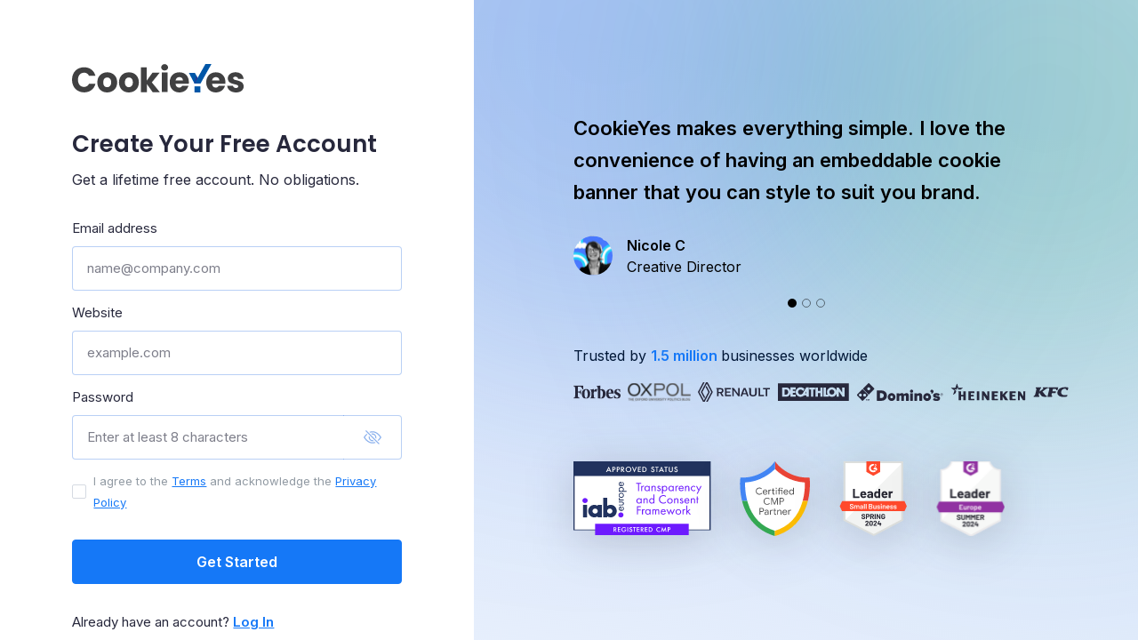

--- FILE ---
content_type: text/html
request_url: https://app.cookieyes.com/signup?ref=CYHPTR_PG_6462
body_size: 2753
content:
<!DOCTYPE html>
<html lang="en">

<head>
  
    
    <script>
      window.dataLayer = window.dataLayer || [];

      function gtag() {
        dataLayer.push(arguments);
      }
      gtag("consent", "default", {
        ad_storage: "denied",
        ad_user_data: "denied",
        ad_personalization: "denied",
        analytics_storage: "denied",
        functionality_storage: "denied",
        personalization_storage: "denied",
        security_storage: "granted",
        wait_for_update: 2000,
      });
      gtag("set", "ads_data_redaction", false);
      gtag("set", "url_passthrough", true);
    </script>
    
    
    <script>
      (function (w, d, s, l, i) {
        w[l] = w[l] || [];
        w[l].push({
          'gtm.start': new Date().getTime(),
          event: 'gtm.js'
        });
        var f = d.getElementsByTagName(s)[0],
          j = d.createElement(s),
          dl = l != 'dataLayer' ? '&l=' + l : '';
        j.async = true;
        j.src =
          'https://www.googletagmanager.com/gtm.js?id=' + i + dl;
        f.parentNode.insertBefore(j, f);
      })(window, document, 'script', 'dataLayer', 'GTM-PDS2JRB');
    </script>
    
    
    <script id="cookieyes" type="text/javascript"
      src="https://cdn-cookieyes.com/client_data/e5ee5d26e0341217ffb7eccd/script.js"></script>
    
    
      <meta charset="utf-8">
      <meta http-equiv="X-UA-Compatible" content="IE=edge">
      <meta name="viewport" content="width=device-width, initial-scale=1">
      <meta name="robots" content="noindex,nofollow">

      <title>
        CookieYes
      </title>

      <link rel="shortcut icon" href="favicon.ico">
      <link rel="canonical" href="https://www.cookieyes.com">
      <script>
        document.addEventListener("cookieyes_consent_update", function (eventData) {
          const data = eventData.detail;
          if (data.rejected.includes("analytics")) {
            localStorage.removeItem("cky_flowId");
          }
        });
      </script>

      
      <script src="https://script.tapfiliate.com/tapfiliate.js" type="text/javascript" async></script>
      <script type="text/javascript">
        (function (t, a, p) {
          t.TapfiliateObject = a;
          t[a] = t[a] || function () {
            (t[a].q = t[a].q || []).push(arguments)
          }
        })(window, 'tap');

        let tap_id = "20349-2cac3a";
        tap('create', tap_id, {
          integration: "javascript"
        });
        tap('detect');
      </script>
      


      
        
        <script>
          (function (h, o, t, j, a, r) {
            h.hj = h.hj || function () {
              (h.hj.q = h.hj.q || []).push(arguments)
            };
            h._hjSettings = {
              hjid: 904797,
              hjsv: 6
            };
            a = o.getElementsByTagName('head')[0];
            r = o.createElement('script');
            r.async = 1;
            r.src = t + h._hjSettings.hjid + j + h._hjSettings.hjsv;
            a.appendChild(r);
          })(window, document, 'https://static.hotjar.com/c/hotjar-', '.js?sv=');
        </script>

        
        <script src="//code.tidio.co/tpkxoiqolfaye6ztsoawyd9gu8bkgwqn.js" async></script>
        
        

          


              <script>
                window.turnstileSiteKey = "0x4AAAAAAAIdOwTlnrB4P--C";
              </script>

              
              <script type="text/javascript">
                const MIXPANEL_TRACK_PAGEVIEW = false;
                const MIXPANEL_DEBUG = false;
                const MIXPANEL_GEOLOCATION = true;
                const MIXPANEL_CONFIG = {
                  debug: MIXPANEL_DEBUG,
                  track_pageview: MIXPANEL_TRACK_PAGEVIEW,
                  persistence: 'localStorage',
                  ip: MIXPANEL_GEOLOCATION
                };

        
          const MIXPANEL_PROXY_DOMAIN = "https://mp.cookieyes.com";
                  const MIXPANEL_CUSTOM_LIB_URL = `${MIXPANEL_PROXY_DOMAIN}/libs/mixpanel-2-latest.min.js`;
                  MIXPANEL_CONFIG.api_host = MIXPANEL_PROXY_DOMAIN;
        
                  (function (f, b) {
                    if (!b.__SV) {
                      var e, g, i, h;
                      window.mixpanel = b;
                      b._i = [];
                      b.init = function (e, f, c) {
                        function g(a, d) {
                          var b = d.split(".");
                          2 == b.length && (a = a[b[0]], d = b[1]);
                          a[d] = function () {
                            a.push([d].concat(Array.prototype.slice.call(arguments, 0)))
                          }
                        }
                        var a = b;
                        "undefined" !== typeof c ? a = b[c] = [] : c = "mixpanel";
                        a.people = a.people || [];
                        a.toString = function (a) {
                          var d = "mixpanel";
                          "mixpanel" !== c && (d += "." + c);
                          a || (d += " (stub)");
                          return d
                        };
                        a.people.toString = function () {
                          return a.toString(1) + ".people (stub)"
                        };
                        i = "disable time_event track track_pageview track_links track_forms track_with_groups add_group set_group remove_group register register_once alias unregister identify name_tag set_config reset opt_in_tracking opt_out_tracking has_opted_in_tracking has_opted_out_tracking clear_opt_in_out_tracking start_batch_senders people.set people.set_once people.unset people.increment people.append people.union people.track_charge people.clear_charges people.delete_user people.remove".split(" ");
                        for (h = 0; h < i.length; h++) g(a, i[h]);
                        var j = "set set_once union unset remove delete".split(" ");
                        a.get_group = function () {
                          function b(c) {
                            d[c] = function () {
                              call2_args = arguments;
                              call2 = [c].concat(Array.prototype.slice.call(call2_args, 0));
                              a.push([e, call2])
                            }
                          }
                          for (var d = {}, e = ["get_group"].concat(Array.prototype.slice.call(arguments, 0)), c = 0; c < j.length; c++) b(j[c]);
                          return d
                        };
                        b._i.push([e, f, c])
                      };
                      b.__SV = 1.2;
                      e = f.createElement("script");
                      e.type = "text/javascript";
                      e.async = !0;
                      e.src = "undefined" !== typeof MIXPANEL_CUSTOM_LIB_URL ? MIXPANEL_CUSTOM_LIB_URL : "file:" === f.location.protocol && "//cdn.mxpnl.com/libs/mixpanel-2-latest.min.js".match(/^\/\//) ? "https://cdn.mxpnl.com/libs/mixpanel-2-latest.min.js" : "//cdn.mxpnl.com/libs/mixpanel-2-latest.min.js";
                      g = f.getElementsByTagName("script")[0];
                      g.parentNode.insertBefore(e, g)
                    }
                  })(document, window.mixpanel || []);
                mixpanel.init("8517576c33357d9bfdb5631efbe0d994", MIXPANEL_CONFIG);
              </script>
              
              
              <script>
                (function () {
                  var w = window;
                  var ic = w.Intercom;
                  if (typeof ic === "function") {
                    ic('reattach_activator');
                    ic('update', w.intercomSettings);
                  } else {
                    var d = document;
                    var
                      i = function () {
                        i.c(arguments);
                      };
                    i.q = [];
                    i.c = function (args) {
                      i.q.push(args);
                    };
                    w.Intercom = i;
                    var l = function () {
                      var
                        s = d.createElement('script');
                      s.type = 'text/javascript';
                      s.async = true;
                      s.src = 'https://widget.intercom.io/widget/' + 'q4y62t6c';
                      var x = d.getElementsByTagName('script')[0];
                      x.parentNode.insertBefore(s, x);
                    };
                    if (w.attachEvent) {
                      w.attachEvent('onload', l);
                    } else {
                      w.addEventListener('load', l, false);
                    }
                  }
                })();
              </script>
              
  <script type="module" crossorigin src="/assets/index-4d90fdb9.js"></script>
  <link rel="modulepreload" crossorigin href="/assets/vendor-e867e184.js">
  <link rel="stylesheet" href="/assets/index-630afd02.css">
</head>

<body>

  
    
    <noscript><iframe src="https://www.googletagmanager.com/ns.html?id=GTM-PDS2JRB" height="0" width="0"
        style="display:none;visibility:hidden"></iframe></noscript>
    
    

      <div id="app"></div>

      <script>
        /*! srcdoc-polyfill - v1.0.0 - 2017-01-29
         * http://github.com/jugglinmike/srcdoc-polyfill/
         * Copyright (c) 2017 Mike Pennisi; Licensed MIT */
        ! function (a, b) {
          var c = window.srcDoc;
          "function" == typeof define && define.amd ? define(["exports"], function (d) {
            b(d, c), a.srcDoc = d
          }) : "object" == typeof exports ? b(exports, c) : (a.srcDoc = {}, b(a.srcDoc, c))
        }(this, function (a, b) {
          var c, d, e, f = !!("srcdoc" in document.createElement("iframe")),
            g = "Polyfill may not function in the presence of the `sandbox` attribute. Consider using the `force` option.",
            h = /\ballow-same-origin\b/,
            i = function (a, b) {
              var c = a.getAttribute("sandbox");
              "string" != typeof c || h.test(c) || (b && b.force ? a.removeAttribute("sandbox") : b && b.force === !1 || (e(g), a.setAttribute("data-srcdoc-polyfill", g)))
            },
            j = {
              compliant: function (a, b, c) {
                b && (i(a, c), a.setAttribute("srcdoc", b))
              },
              legacy: function (a, b, c) {
                var d;
                a && a.getAttribute && (b ? a.setAttribute("srcdoc", b) : b = a.getAttribute("srcdoc"), b && (i(a, c), d = "javascript: window.frameElement.getAttribute('srcdoc');", a.contentWindow && (a.contentWindow.location = d), a.setAttribute("src", d)))
              }
            },
            k = a;
          if (e = window.console && window.console.error ? function (a) {
            window.console.error("[srcdoc-polyfill] " + a)
          } : function () { }, k.set = j.compliant, k.noConflict = function () {
            return window.srcDoc = b, k
          }, !f)
            for (k.set = j.legacy, d = document.getElementsByTagName("iframe"), c = d.length; c--;) k.set(d[c])
        });
      </script>

      
      <script async src="https://www.googletagmanager.com/gtag/js?id=AW-722054727"></script>
      <script>
        window.dataLayer = window.dataLayer || [];

        function gtag() {
          dataLayer.push(arguments);
        }
        gtag('js', new Date());
        gtag('config', 'AW-722054727');
      </script>

</body>

</html>

--- FILE ---
content_type: text/css
request_url: https://app.cookieyes.com/assets/index-630afd02.css
body_size: 86569
content:
@charset "UTF-8";@import"https://fonts.googleapis.com/css?family=Roboto:300,400,500,700&display=swap";@import"https://fonts.googleapis.com/css2?family=Poppins:wght@600&display=swap";@import"https://fonts.googleapis.com/css2?family=Inter:wght@400;600&display=swap";/*!
 * BootstrapVue Custom CSS (https://bootstrap-vue.org)
 */.bv-no-focus-ring:focus{outline:none}@media (max-width: 575.98px){.bv-d-xs-down-none{display:none!important}}@media (max-width: 767.98px){.bv-d-sm-down-none{display:none!important}}@media (max-width: 991.98px){.bv-d-md-down-none{display:none!important}}@media (max-width: 1199.98px){.bv-d-lg-down-none{display:none!important}}.bv-d-xl-down-none{display:none!important}.form-control.focus{color:#495057;background-color:#fff;border-color:#80bdff;outline:0;box-shadow:0 0 0 .2rem #007bff40}.form-control.focus.is-valid{border-color:#28a745;box-shadow:0 0 0 .2rem #28a74540}.form-control.focus.is-invalid{border-color:#dc3545;box-shadow:0 0 0 .2rem #dc354540}.b-avatar{display:inline-flex;align-items:center;justify-content:center;vertical-align:middle;flex-shrink:0;width:2.5rem;height:2.5rem;font-size:inherit;font-weight:400;line-height:1;max-width:100%;max-height:auto;text-align:center;overflow:visible;position:relative;transition:color .15s ease-in-out,background-color .15s ease-in-out,box-shadow .15s ease-in-out}.b-avatar:focus{outline:0}.b-avatar.btn,.b-avatar[href]{padding:0;border:0}.b-avatar.btn .b-avatar-img img,.b-avatar[href] .b-avatar-img img{transition:-webkit-transform .15s ease-in-out;transition:transform .15s ease-in-out;transition:transform .15s ease-in-out,-webkit-transform .15s ease-in-out}.b-avatar.btn:not(:disabled):not(.disabled),.b-avatar[href]:not(:disabled):not(.disabled){cursor:pointer}.b-avatar.btn:not(:disabled):not(.disabled):hover .b-avatar-img img,.b-avatar[href]:not(:disabled):not(.disabled):hover .b-avatar-img img{-webkit-transform:scale(1.15);transform:scale(1.15)}.b-avatar.disabled,.b-avatar:disabled,.b-avatar[disabled]{opacity:.65;pointer-events:none}.b-avatar .b-avatar-custom,.b-avatar .b-avatar-text,.b-avatar .b-avatar-img{border-radius:inherit;width:100%;height:100%;overflow:hidden;display:flex;justify-content:center;align-items:center;-webkit-mask-image:radial-gradient(white,black);mask-image:radial-gradient(white,black)}.b-avatar .b-avatar-text{text-transform:uppercase;white-space:nowrap}.b-avatar[href]{text-decoration:none}.b-avatar>.b-icon{width:60%;height:auto;max-width:100%}.b-avatar .b-avatar-img img{width:100%;height:100%;max-height:auto;border-radius:inherit;-o-object-fit:cover;object-fit:cover}.b-avatar .b-avatar-badge{position:absolute;min-height:1.5em;min-width:1.5em;padding:.25em;line-height:1;border-radius:10em;font-size:70%;font-weight:700;z-index:1}.b-avatar-sm{width:1.5rem;height:1.5rem}.b-avatar-sm .b-avatar-text{font-size:.6rem}.b-avatar-sm .b-avatar-badge{font-size:.42rem}.b-avatar-lg{width:3.5rem;height:3.5rem}.b-avatar-lg .b-avatar-text{font-size:1.4rem}.b-avatar-lg .b-avatar-badge{font-size:.98rem}.b-avatar-group .b-avatar-group-inner{display:flex;flex-wrap:wrap}.b-avatar-group .b-avatar{border:1px solid #dee2e6}.b-avatar-group a.b-avatar:hover:not(.disabled):not(disabled),.b-avatar-group .btn.b-avatar:hover:not(.disabled):not(disabled){z-index:1}.b-calendar{display:inline-flex}.b-calendar .b-calendar-inner{min-width:250px}.b-calendar .b-calendar-header,.b-calendar .b-calendar-nav{margin-bottom:.25rem}.b-calendar .b-calendar-nav .btn{padding:.25rem}.b-calendar output{padding:.25rem;font-size:80%}.b-calendar output.readonly{background-color:#e9ecef;opacity:1}.b-calendar .b-calendar-footer{margin-top:.5rem}.b-calendar .b-calendar-grid{padding:0;margin:0;overflow:hidden}.b-calendar .b-calendar-grid .row{flex-wrap:nowrap}.b-calendar .b-calendar-grid-caption{padding:.25rem}.b-calendar .b-calendar-grid-body .col[data-date] .btn{width:32px;height:32px;font-size:14px;line-height:1;margin:3px auto;padding:9px 0}.b-calendar .btn:disabled,.b-calendar .btn.disabled,.b-calendar .btn[aria-disabled=true]{cursor:default;pointer-events:none}.card-img-left{border-top-left-radius:calc(.25rem - 1px);border-bottom-left-radius:calc(.25rem - 1px)}.card-img-right{border-top-right-radius:calc(.25rem - 1px);border-bottom-right-radius:calc(.25rem - 1px)}.dropdown:not(.dropleft) .dropdown-toggle.dropdown-toggle-no-caret:after{display:none!important}.dropdown.dropleft .dropdown-toggle.dropdown-toggle-no-caret:before{display:none!important}.dropdown .dropdown-menu:focus{outline:none}.b-dropdown-form{display:inline-block;padding:.25rem 1.5rem;width:100%;clear:both;font-weight:400}.b-dropdown-form:focus{outline:1px dotted!important;outline:5px auto -webkit-focus-ring-color!important}.b-dropdown-form.disabled,.b-dropdown-form:disabled{outline:0!important;color:#adb5bd;pointer-events:none}.b-dropdown-text{display:inline-block;padding:.25rem 1.5rem;margin-bottom:0;width:100%;clear:both;font-weight:lighter}.custom-checkbox.b-custom-control-lg,.input-group-lg .custom-checkbox{font-size:1.25rem;line-height:1.5;padding-left:1.875rem}.custom-checkbox.b-custom-control-lg .custom-control-label:before,.input-group-lg .custom-checkbox .custom-control-label:before{top:.3125rem;left:-1.875rem;width:1.25rem;height:1.25rem;border-radius:.3rem}.custom-checkbox.b-custom-control-lg .custom-control-label:after,.input-group-lg .custom-checkbox .custom-control-label:after{top:.3125rem;left:-1.875rem;width:1.25rem;height:1.25rem;background-size:50% 50%}.custom-checkbox.b-custom-control-sm,.input-group-sm .custom-checkbox{font-size:.875rem;line-height:1.5;padding-left:1.3125rem}.custom-checkbox.b-custom-control-sm .custom-control-label:before,.input-group-sm .custom-checkbox .custom-control-label:before{top:.21875rem;left:-1.3125rem;width:.875rem;height:.875rem;border-radius:.2rem}.custom-checkbox.b-custom-control-sm .custom-control-label:after,.input-group-sm .custom-checkbox .custom-control-label:after{top:.21875rem;left:-1.3125rem;width:.875rem;height:.875rem;background-size:50% 50%}.custom-switch.b-custom-control-lg,.input-group-lg .custom-switch{padding-left:2.8125rem}.custom-switch.b-custom-control-lg .custom-control-label,.input-group-lg .custom-switch .custom-control-label{font-size:1.25rem;line-height:1.5}.custom-switch.b-custom-control-lg .custom-control-label:before,.input-group-lg .custom-switch .custom-control-label:before{top:.3125rem;height:1.25rem;left:-2.8125rem;width:2.1875rem;border-radius:.625rem}.custom-switch.b-custom-control-lg .custom-control-label:after,.input-group-lg .custom-switch .custom-control-label:after{top:calc(.3125rem + 2px);left:calc(-2.8125rem + 2px);width:calc(1.25rem - 4px);height:calc(1.25rem - 4px);border-radius:.625rem;background-size:50% 50%}.custom-switch.b-custom-control-lg .custom-control-input:checked~.custom-control-label:after,.input-group-lg .custom-switch .custom-control-input:checked~.custom-control-label:after{-webkit-transform:translateX(.9375rem);transform:translate(.9375rem)}.custom-switch.b-custom-control-sm,.input-group-sm .custom-switch{padding-left:1.96875rem}.custom-switch.b-custom-control-sm .custom-control-label,.input-group-sm .custom-switch .custom-control-label{font-size:.875rem;line-height:1.5}.custom-switch.b-custom-control-sm .custom-control-label:before,.input-group-sm .custom-switch .custom-control-label:before{top:.21875rem;left:-1.96875rem;width:1.53125rem;height:.875rem;border-radius:.4375rem}.custom-switch.b-custom-control-sm .custom-control-label:after,.input-group-sm .custom-switch .custom-control-label:after{top:calc(.21875rem + 2px);left:calc(-1.96875rem + 2px);width:calc(.875rem - 4px);height:calc(.875rem - 4px);border-radius:.4375rem;background-size:50% 50%}.custom-switch.b-custom-control-sm .custom-control-input:checked~.custom-control-label:after,.input-group-sm .custom-switch .custom-control-input:checked~.custom-control-label:after{-webkit-transform:translateX(.65625rem);transform:translate(.65625rem)}.input-group>.input-group-prepend>.btn-group>.btn,.input-group>.input-group-append:not(:last-child)>.btn-group>.btn,.input-group>.input-group-append:last-child>.btn-group:not(:last-child):not(.dropdown-toggle)>.btn{border-top-right-radius:0;border-bottom-right-radius:0}.input-group>.input-group-append>.btn-group>.btn,.input-group>.input-group-prepend:not(:first-child)>.btn-group>.btn,.input-group>.input-group-prepend:first-child>.btn-group:not(:first-child)>.btn{border-top-left-radius:0;border-bottom-left-radius:0}.b-form-btn-label-control.form-control{display:flex;align-items:stretch;height:auto;padding:0;background-image:none}.input-group .b-form-btn-label-control.form-control{padding:0}[dir=rtl] .b-form-btn-label-control.form-control,.b-form-btn-label-control.form-control[dir=rtl]{flex-direction:row-reverse}[dir=rtl] .b-form-btn-label-control.form-control>label,.b-form-btn-label-control.form-control[dir=rtl]>label{text-align:right}.b-form-btn-label-control.form-control>.btn{line-height:1;font-size:inherit;box-shadow:none!important;border:0}.b-form-btn-label-control.form-control>.btn:disabled{pointer-events:none}.b-form-btn-label-control.form-control.is-valid>.btn{color:#28a745}.b-form-btn-label-control.form-control.is-invalid>.btn{color:#dc3545}.b-form-btn-label-control.form-control>.dropdown-menu{padding:.5rem}.b-form-btn-label-control.form-control>.form-control{height:auto;min-height:calc(1.5em + .75rem + 0px);padding-left:.25rem;margin:0;border:0;outline:0;background:transparent;word-break:break-word;font-size:inherit;white-space:normal;cursor:pointer}.b-form-btn-label-control.form-control>.form-control.form-control-sm{min-height:calc(1.5em + .5rem + 0px)}.b-form-btn-label-control.form-control>.form-control.form-control-lg{min-height:calc(1.5em + 1rem + 0px)}.input-group.input-group-sm .b-form-btn-label-control.form-control>.form-control{min-height:calc(1.5em + .5rem + 0px);padding-top:.25rem;padding-bottom:.25rem}.input-group.input-group-lg .b-form-btn-label-control.form-control>.form-control{min-height:calc(1.5em + 1rem + 0px);padding-top:.5rem;padding-bottom:.5rem}.b-form-btn-label-control.form-control[aria-disabled=true],.b-form-btn-label-control.form-control[aria-readonly=true]{background-color:#e9ecef;opacity:1}.b-form-btn-label-control.form-control[aria-disabled=true]{pointer-events:none}.b-form-btn-label-control.form-control[aria-disabled=true]>label{cursor:default}.b-form-btn-label-control.btn-group>.dropdown-menu{padding:.5rem}.custom-file-label{white-space:nowrap;overflow-x:hidden}.b-custom-control-lg.custom-file,.b-custom-control-lg .custom-file-input,.b-custom-control-lg .custom-file-label,.input-group-lg.custom-file,.input-group-lg .custom-file-input,.input-group-lg .custom-file-label{font-size:1.25rem;height:calc(1.5em + 1rem + 2px)}.b-custom-control-lg .custom-file-label,.b-custom-control-lg .custom-file-label:after,.input-group-lg .custom-file-label,.input-group-lg .custom-file-label:after{padding:.5rem 1rem;line-height:1.5}.b-custom-control-lg .custom-file-label,.input-group-lg .custom-file-label{border-radius:.3rem}.b-custom-control-lg .custom-file-label:after,.input-group-lg .custom-file-label:after{font-size:inherit;height:calc(1.5em + 1rem);border-radius:0 .3rem .3rem 0}.b-custom-control-sm.custom-file,.b-custom-control-sm .custom-file-input,.b-custom-control-sm .custom-file-label,.input-group-sm.custom-file,.input-group-sm .custom-file-input,.input-group-sm .custom-file-label{font-size:.875rem;height:calc(1.5em + .5rem + 2px)}.b-custom-control-sm .custom-file-label,.b-custom-control-sm .custom-file-label:after,.input-group-sm .custom-file-label,.input-group-sm .custom-file-label:after{padding:.25rem .5rem;line-height:1.5}.b-custom-control-sm .custom-file-label,.input-group-sm .custom-file-label{border-radius:.2rem}.b-custom-control-sm .custom-file-label:after,.input-group-sm .custom-file-label:after{font-size:inherit;height:calc(1.5em + .5rem);border-radius:0 .2rem .2rem 0}.was-validated .form-control:invalid,.was-validated .form-control:valid,.form-control.is-invalid,.form-control.is-valid{background-position:right calc(.375em + .1875rem) center}input[type=color].form-control{height:calc(1.5em + .75rem + 2px);padding:.125rem .25rem}input[type=color].form-control.form-control-sm,.input-group-sm input[type=color].form-control{height:calc(1.5em + .5rem + 2px);padding:.125rem .25rem}input[type=color].form-control.form-control-lg,.input-group-lg input[type=color].form-control{height:calc(1.5em + 1rem + 2px);padding:.125rem .25rem}input[type=color].form-control:disabled{background-color:#adb5bd;opacity:.65}.input-group>.custom-range{position:relative;flex:1 1 auto;width:1%;margin-bottom:0}.input-group>.custom-range+.form-control,.input-group>.custom-range+.form-control-plaintext,.input-group>.custom-range+.custom-select,.input-group>.custom-range+.custom-range,.input-group>.custom-range+.custom-file{margin-left:-1px}.input-group>.form-control+.custom-range,.input-group>.form-control-plaintext+.custom-range,.input-group>.custom-select+.custom-range,.input-group>.custom-range+.custom-range,.input-group>.custom-file+.custom-range{margin-left:-1px}.input-group>.custom-range:focus{z-index:3}.input-group>.custom-range:not(:last-child){border-top-right-radius:0;border-bottom-right-radius:0}.input-group>.custom-range:not(:first-child){border-top-left-radius:0;border-bottom-left-radius:0}.input-group>.custom-range{padding:0 .75rem;background-color:#fff;background-clip:padding-box;border:1px solid #ced4da;height:calc(1.5em + .75rem + 2px);border-radius:.25rem;transition:border-color .15s ease-in-out,box-shadow .15s ease-in-out}@media (prefers-reduced-motion: reduce){.input-group>.custom-range{transition:none}}.input-group>.custom-range:focus{color:#495057;background-color:#fff;border-color:#80bdff;outline:0;box-shadow:0 0 0 .2rem #007bff40}.input-group>.custom-range:disabled,.input-group>.custom-range[readonly]{background-color:#e9ecef}.input-group-lg>.custom-range{height:calc(1.5em + 1rem + 2px);padding:0 1rem;border-radius:.3rem}.input-group-sm>.custom-range{height:calc(1.5em + .5rem + 2px);padding:0 .5rem;border-radius:.2rem}.was-validated .input-group .custom-range:valid,.input-group .custom-range.is-valid{border-color:#28a745}.was-validated .input-group .custom-range:valid:focus,.input-group .custom-range.is-valid:focus{border-color:#28a745;box-shadow:0 0 0 .2rem #28a74540}.was-validated .custom-range:valid:focus::-webkit-slider-thumb,.custom-range.is-valid:focus::-webkit-slider-thumb{box-shadow:0 0 0 1px #fff,0 0 0 .2rem #9be7ac}.was-validated .custom-range:valid:focus::-moz-range-thumb,.custom-range.is-valid:focus::-moz-range-thumb{box-shadow:0 0 0 1px #fff,0 0 0 .2rem #9be7ac}.was-validated .custom-range:valid:focus::-ms-thumb,.custom-range.is-valid:focus::-ms-thumb{box-shadow:0 0 0 1px #fff,0 0 0 .2rem #9be7ac}.was-validated .custom-range:valid::-webkit-slider-thumb,.custom-range.is-valid::-webkit-slider-thumb{background-color:#28a745;background-image:none}.was-validated .custom-range:valid::-webkit-slider-thumb:active,.custom-range.is-valid::-webkit-slider-thumb:active{background-color:#9be7ac;background-image:none}.was-validated .custom-range:valid::-webkit-slider-runnable-track,.custom-range.is-valid::-webkit-slider-runnable-track{background-color:#28a74559}.was-validated .custom-range:valid::-moz-range-thumb,.custom-range.is-valid::-moz-range-thumb{background-color:#28a745;background-image:none}.was-validated .custom-range:valid::-moz-range-thumb:active,.custom-range.is-valid::-moz-range-thumb:active{background-color:#9be7ac;background-image:none}.was-validated .custom-range:valid::-moz-range-track,.custom-range.is-valid::-moz-range-track{background:rgba(40,167,69,.35)}.was-validated .custom-range:valid~.valid-feedback,.was-validated .custom-range:valid~.valid-tooltip,.custom-range.is-valid~.valid-feedback,.custom-range.is-valid~.valid-tooltip{display:block}.was-validated .custom-range:valid::-ms-thumb,.custom-range.is-valid::-ms-thumb{background-color:#28a745;background-image:none}.was-validated .custom-range:valid::-ms-thumb:active,.custom-range.is-valid::-ms-thumb:active{background-color:#9be7ac;background-image:none}.was-validated .custom-range:valid::-ms-track-lower,.custom-range.is-valid::-ms-track-lower{background:rgba(40,167,69,.35)}.was-validated .custom-range:valid::-ms-track-upper,.custom-range.is-valid::-ms-track-upper{background:rgba(40,167,69,.35)}.was-validated .input-group .custom-range:invalid,.input-group .custom-range.is-invalid{border-color:#dc3545}.was-validated .input-group .custom-range:invalid:focus,.input-group .custom-range.is-invalid:focus{border-color:#dc3545;box-shadow:0 0 0 .2rem #dc354540}.was-validated .custom-range:invalid:focus::-webkit-slider-thumb,.custom-range.is-invalid:focus::-webkit-slider-thumb{box-shadow:0 0 0 1px #fff,0 0 0 .2rem #f6cdd1}.was-validated .custom-range:invalid:focus::-moz-range-thumb,.custom-range.is-invalid:focus::-moz-range-thumb{box-shadow:0 0 0 1px #fff,0 0 0 .2rem #f6cdd1}.was-validated .custom-range:invalid:focus::-ms-thumb,.custom-range.is-invalid:focus::-ms-thumb{box-shadow:0 0 0 1px #fff,0 0 0 .2rem #f6cdd1}.was-validated .custom-range:invalid::-webkit-slider-thumb,.custom-range.is-invalid::-webkit-slider-thumb{background-color:#dc3545;background-image:none}.was-validated .custom-range:invalid::-webkit-slider-thumb:active,.custom-range.is-invalid::-webkit-slider-thumb:active{background-color:#f6cdd1;background-image:none}.was-validated .custom-range:invalid::-webkit-slider-runnable-track,.custom-range.is-invalid::-webkit-slider-runnable-track{background-color:#dc354559}.was-validated .custom-range:invalid::-moz-range-thumb,.custom-range.is-invalid::-moz-range-thumb{background-color:#dc3545;background-image:none}.was-validated .custom-range:invalid::-moz-range-thumb:active,.custom-range.is-invalid::-moz-range-thumb:active{background-color:#f6cdd1;background-image:none}.was-validated .custom-range:invalid::-moz-range-track,.custom-range.is-invalid::-moz-range-track{background:rgba(220,53,69,.35)}.was-validated .custom-range:invalid~.invalid-feedback,.was-validated .custom-range:invalid~.invalid-tooltip,.custom-range.is-invalid~.invalid-feedback,.custom-range.is-invalid~.invalid-tooltip{display:block}.was-validated .custom-range:invalid::-ms-thumb,.custom-range.is-invalid::-ms-thumb{background-color:#dc3545;background-image:none}.was-validated .custom-range:invalid::-ms-thumb:active,.custom-range.is-invalid::-ms-thumb:active{background-color:#f6cdd1;background-image:none}.was-validated .custom-range:invalid::-ms-track-lower,.custom-range.is-invalid::-ms-track-lower{background:rgba(220,53,69,.35)}.was-validated .custom-range:invalid::-ms-track-upper,.custom-range.is-invalid::-ms-track-upper{background:rgba(220,53,69,.35)}.custom-radio.b-custom-control-lg,.input-group-lg .custom-radio{font-size:1.25rem;line-height:1.5;padding-left:1.875rem}.custom-radio.b-custom-control-lg .custom-control-label:before,.input-group-lg .custom-radio .custom-control-label:before{top:.3125rem;left:-1.875rem;width:1.25rem;height:1.25rem;border-radius:50%}.custom-radio.b-custom-control-lg .custom-control-label:after,.input-group-lg .custom-radio .custom-control-label:after{top:.3125rem;left:-1.875rem;width:1.25rem;height:1.25rem;background:no-repeat 50%/50% 50%}.custom-radio.b-custom-control-sm,.input-group-sm .custom-radio{font-size:.875rem;line-height:1.5;padding-left:1.3125rem}.custom-radio.b-custom-control-sm .custom-control-label:before,.input-group-sm .custom-radio .custom-control-label:before{top:.21875rem;left:-1.3125rem;width:.875rem;height:.875rem;border-radius:50%}.custom-radio.b-custom-control-sm .custom-control-label:after,.input-group-sm .custom-radio .custom-control-label:after{top:.21875rem;left:-1.3125rem;width:.875rem;height:.875rem;background:no-repeat 50%/50% 50%}.b-rating{text-align:center}.b-rating.d-inline-flex{width:auto}.b-rating .b-rating-star,.b-rating .b-rating-value{padding:0 .25em}.b-rating .b-rating-value{min-width:2.5em}.b-rating .b-rating-star{display:inline-flex;justify-content:center;outline:0}.b-rating .b-rating-star .b-rating-icon{display:inline-flex;transition:all .15s ease-in-out}.b-rating.disabled,.b-rating:disabled{background-color:#e9ecef;color:#6c757d}.b-rating:not(.disabled):not(.readonly) .b-rating-star{cursor:pointer}.b-rating:not(.disabled):not(.readonly):focus:not(:hover) .b-rating-star.focused .b-rating-icon,.b-rating:not(.disabled):not(.readonly) .b-rating-star:hover .b-rating-icon{-webkit-transform:scale(1.5);transform:scale(1.5)}.b-rating[dir=rtl] .b-rating-star-half{-webkit-transform:scale(-1,1);transform:scaleX(-1)}.b-form-spinbutton{text-align:center;overflow:hidden;background-image:none;padding:0}[dir=rtl] .b-form-spinbutton:not(.flex-column),.b-form-spinbutton[dir=rtl]:not(.flex-column){flex-direction:row-reverse}.b-form-spinbutton output{font-size:inherit;outline:0;border:0;background-color:transparent;width:auto;margin:0;padding:0 .25rem}.b-form-spinbutton output>div,.b-form-spinbutton output>bdi{display:block;min-width:2.25em;height:1.5em}.b-form-spinbutton.flex-column{height:auto;width:auto}.b-form-spinbutton.flex-column output{margin:0 .25rem;padding:.25rem 0}.b-form-spinbutton:not(.d-inline-flex):not(.flex-column){output-width:100%}.b-form-spinbutton.d-inline-flex:not(.flex-column){width:auto}.b-form-spinbutton .btn{line-height:1;box-shadow:none!important}.b-form-spinbutton .btn:disabled{pointer-events:none}.b-form-spinbutton .btn:hover:not(:disabled)>div>.b-icon{-webkit-transform:scale(1.25);transform:scale(1.25)}.b-form-spinbutton.disabled,.b-form-spinbutton.readonly{background-color:#e9ecef}.b-form-spinbutton.disabled{pointer-events:none}.b-form-tags.focus{color:#495057;background-color:#fff;border-color:#80bdff;outline:0;box-shadow:0 0 0 .2rem #007bff40}.b-form-tags.focus.is-valid{border-color:#28a745;box-shadow:0 0 0 .2rem #28a74540}.b-form-tags.focus.is-invalid{border-color:#dc3545;box-shadow:0 0 0 .2rem #dc354540}.b-form-tags.disabled{background-color:#e9ecef}.b-form-tags-list{margin-top:-.25rem}.b-form-tags-list .b-form-tags-field,.b-form-tags-list .b-form-tag{margin-top:.25rem}.b-form-tags-input{color:#495057}.b-form-tag{font-size:75%;font-weight:400;line-height:1.5;margin-right:.25rem}.b-form-tag.disabled{opacity:.75}.b-form-tag>button.b-form-tag-remove{color:inherit;font-size:125%;line-height:1;float:none;margin-left:.25rem}.form-control-sm .b-form-tag,.form-control-lg .b-form-tag{line-height:1.5}.media-aside{display:flex;margin-right:1rem}.media-aside-right{margin-right:0;margin-left:1rem}.modal-backdrop{opacity:.5}.b-pagination-pills .page-item .page-link{border-radius:50rem!important;margin-left:.25rem;line-height:1}.b-pagination-pills .page-item:first-child .page-link{margin-left:0}.popover.b-popover{display:block;opacity:1;outline:0}.popover.b-popover.fade:not(.show){opacity:0}.popover.b-popover.show{opacity:1}.b-popover-primary.popover{background-color:#cce5ff;border-color:#b8daff}.b-popover-primary.bs-popover-top>.arrow:before,.b-popover-primary.bs-popover-auto[x-placement^=top]>.arrow:before{border-top-color:#b8daff}.b-popover-primary.bs-popover-top>.arrow:after,.b-popover-primary.bs-popover-auto[x-placement^=top]>.arrow:after{border-top-color:#cce5ff}.b-popover-primary.bs-popover-right>.arrow:before,.b-popover-primary.bs-popover-auto[x-placement^=right]>.arrow:before{border-right-color:#b8daff}.b-popover-primary.bs-popover-right>.arrow:after,.b-popover-primary.bs-popover-auto[x-placement^=right]>.arrow:after{border-right-color:#cce5ff}.b-popover-primary.bs-popover-bottom>.arrow:before,.b-popover-primary.bs-popover-auto[x-placement^=bottom]>.arrow:before{border-bottom-color:#b8daff}.b-popover-primary.bs-popover-bottom>.arrow:after,.b-popover-primary.bs-popover-auto[x-placement^=bottom]>.arrow:after{border-bottom-color:#bdddff}.b-popover-primary.bs-popover-bottom .popover-header:before,.b-popover-primary.bs-popover-auto[x-placement^=bottom] .popover-header:before{border-bottom-color:#bdddff}.b-popover-primary.bs-popover-left>.arrow:before,.b-popover-primary.bs-popover-auto[x-placement^=left]>.arrow:before{border-left-color:#b8daff}.b-popover-primary.bs-popover-left>.arrow:after,.b-popover-primary.bs-popover-auto[x-placement^=left]>.arrow:after{border-left-color:#cce5ff}.b-popover-primary .popover-header{color:#212529;background-color:#bdddff;border-bottom-color:#a3d0ff}.b-popover-primary .popover-body{color:#004085}.b-popover-secondary.popover{background-color:#e2e3e5;border-color:#d6d8db}.b-popover-secondary.bs-popover-top>.arrow:before,.b-popover-secondary.bs-popover-auto[x-placement^=top]>.arrow:before{border-top-color:#d6d8db}.b-popover-secondary.bs-popover-top>.arrow:after,.b-popover-secondary.bs-popover-auto[x-placement^=top]>.arrow:after{border-top-color:#e2e3e5}.b-popover-secondary.bs-popover-right>.arrow:before,.b-popover-secondary.bs-popover-auto[x-placement^=right]>.arrow:before{border-right-color:#d6d8db}.b-popover-secondary.bs-popover-right>.arrow:after,.b-popover-secondary.bs-popover-auto[x-placement^=right]>.arrow:after{border-right-color:#e2e3e5}.b-popover-secondary.bs-popover-bottom>.arrow:before,.b-popover-secondary.bs-popover-auto[x-placement^=bottom]>.arrow:before{border-bottom-color:#d6d8db}.b-popover-secondary.bs-popover-bottom>.arrow:after,.b-popover-secondary.bs-popover-auto[x-placement^=bottom]>.arrow:after{border-bottom-color:#dadbde}.b-popover-secondary.bs-popover-bottom .popover-header:before,.b-popover-secondary.bs-popover-auto[x-placement^=bottom] .popover-header:before{border-bottom-color:#dadbde}.b-popover-secondary.bs-popover-left>.arrow:before,.b-popover-secondary.bs-popover-auto[x-placement^=left]>.arrow:before{border-left-color:#d6d8db}.b-popover-secondary.bs-popover-left>.arrow:after,.b-popover-secondary.bs-popover-auto[x-placement^=left]>.arrow:after{border-left-color:#e2e3e5}.b-popover-secondary .popover-header{color:#212529;background-color:#dadbde;border-bottom-color:#ccced2}.b-popover-secondary .popover-body{color:#383d41}.b-popover-success.popover{background-color:#d4edda;border-color:#c3e6cb}.b-popover-success.bs-popover-top>.arrow:before,.b-popover-success.bs-popover-auto[x-placement^=top]>.arrow:before{border-top-color:#c3e6cb}.b-popover-success.bs-popover-top>.arrow:after,.b-popover-success.bs-popover-auto[x-placement^=top]>.arrow:after{border-top-color:#d4edda}.b-popover-success.bs-popover-right>.arrow:before,.b-popover-success.bs-popover-auto[x-placement^=right]>.arrow:before{border-right-color:#c3e6cb}.b-popover-success.bs-popover-right>.arrow:after,.b-popover-success.bs-popover-auto[x-placement^=right]>.arrow:after{border-right-color:#d4edda}.b-popover-success.bs-popover-bottom>.arrow:before,.b-popover-success.bs-popover-auto[x-placement^=bottom]>.arrow:before{border-bottom-color:#c3e6cb}.b-popover-success.bs-popover-bottom>.arrow:after,.b-popover-success.bs-popover-auto[x-placement^=bottom]>.arrow:after{border-bottom-color:#c9e8d1}.b-popover-success.bs-popover-bottom .popover-header:before,.b-popover-success.bs-popover-auto[x-placement^=bottom] .popover-header:before{border-bottom-color:#c9e8d1}.b-popover-success.bs-popover-left>.arrow:before,.b-popover-success.bs-popover-auto[x-placement^=left]>.arrow:before{border-left-color:#c3e6cb}.b-popover-success.bs-popover-left>.arrow:after,.b-popover-success.bs-popover-auto[x-placement^=left]>.arrow:after{border-left-color:#d4edda}.b-popover-success .popover-header{color:#212529;background-color:#c9e8d1;border-bottom-color:#b7e1c1}.b-popover-success .popover-body{color:#155724}.b-popover-info.popover{background-color:#d1ecf1;border-color:#bee5eb}.b-popover-info.bs-popover-top>.arrow:before,.b-popover-info.bs-popover-auto[x-placement^=top]>.arrow:before{border-top-color:#bee5eb}.b-popover-info.bs-popover-top>.arrow:after,.b-popover-info.bs-popover-auto[x-placement^=top]>.arrow:after{border-top-color:#d1ecf1}.b-popover-info.bs-popover-right>.arrow:before,.b-popover-info.bs-popover-auto[x-placement^=right]>.arrow:before{border-right-color:#bee5eb}.b-popover-info.bs-popover-right>.arrow:after,.b-popover-info.bs-popover-auto[x-placement^=right]>.arrow:after{border-right-color:#d1ecf1}.b-popover-info.bs-popover-bottom>.arrow:before,.b-popover-info.bs-popover-auto[x-placement^=bottom]>.arrow:before{border-bottom-color:#bee5eb}.b-popover-info.bs-popover-bottom>.arrow:after,.b-popover-info.bs-popover-auto[x-placement^=bottom]>.arrow:after{border-bottom-color:#c5e7ed}.b-popover-info.bs-popover-bottom .popover-header:before,.b-popover-info.bs-popover-auto[x-placement^=bottom] .popover-header:before{border-bottom-color:#c5e7ed}.b-popover-info.bs-popover-left>.arrow:before,.b-popover-info.bs-popover-auto[x-placement^=left]>.arrow:before{border-left-color:#bee5eb}.b-popover-info.bs-popover-left>.arrow:after,.b-popover-info.bs-popover-auto[x-placement^=left]>.arrow:after{border-left-color:#d1ecf1}.b-popover-info .popover-header{color:#212529;background-color:#c5e7ed;border-bottom-color:#b2dfe7}.b-popover-info .popover-body{color:#0c5460}.b-popover-warning.popover{background-color:#fff3cd;border-color:#ffeeba}.b-popover-warning.bs-popover-top>.arrow:before,.b-popover-warning.bs-popover-auto[x-placement^=top]>.arrow:before{border-top-color:#ffeeba}.b-popover-warning.bs-popover-top>.arrow:after,.b-popover-warning.bs-popover-auto[x-placement^=top]>.arrow:after{border-top-color:#fff3cd}.b-popover-warning.bs-popover-right>.arrow:before,.b-popover-warning.bs-popover-auto[x-placement^=right]>.arrow:before{border-right-color:#ffeeba}.b-popover-warning.bs-popover-right>.arrow:after,.b-popover-warning.bs-popover-auto[x-placement^=right]>.arrow:after{border-right-color:#fff3cd}.b-popover-warning.bs-popover-bottom>.arrow:before,.b-popover-warning.bs-popover-auto[x-placement^=bottom]>.arrow:before{border-bottom-color:#ffeeba}.b-popover-warning.bs-popover-bottom>.arrow:after,.b-popover-warning.bs-popover-auto[x-placement^=bottom]>.arrow:after{border-bottom-color:#ffefbe}.b-popover-warning.bs-popover-bottom .popover-header:before,.b-popover-warning.bs-popover-auto[x-placement^=bottom] .popover-header:before{border-bottom-color:#ffefbe}.b-popover-warning.bs-popover-left>.arrow:before,.b-popover-warning.bs-popover-auto[x-placement^=left]>.arrow:before{border-left-color:#ffeeba}.b-popover-warning.bs-popover-left>.arrow:after,.b-popover-warning.bs-popover-auto[x-placement^=left]>.arrow:after{border-left-color:#fff3cd}.b-popover-warning .popover-header{color:#212529;background-color:#ffefbe;border-bottom-color:#ffe9a4}.b-popover-warning .popover-body{color:#856404}.b-popover-danger.popover{background-color:#f8d7da;border-color:#f5c6cb}.b-popover-danger.bs-popover-top>.arrow:before,.b-popover-danger.bs-popover-auto[x-placement^=top]>.arrow:before{border-top-color:#f5c6cb}.b-popover-danger.bs-popover-top>.arrow:after,.b-popover-danger.bs-popover-auto[x-placement^=top]>.arrow:after{border-top-color:#f8d7da}.b-popover-danger.bs-popover-right>.arrow:before,.b-popover-danger.bs-popover-auto[x-placement^=right]>.arrow:before{border-right-color:#f5c6cb}.b-popover-danger.bs-popover-right>.arrow:after,.b-popover-danger.bs-popover-auto[x-placement^=right]>.arrow:after{border-right-color:#f8d7da}.b-popover-danger.bs-popover-bottom>.arrow:before,.b-popover-danger.bs-popover-auto[x-placement^=bottom]>.arrow:before{border-bottom-color:#f5c6cb}.b-popover-danger.bs-popover-bottom>.arrow:after,.b-popover-danger.bs-popover-auto[x-placement^=bottom]>.arrow:after{border-bottom-color:#f6cace}.b-popover-danger.bs-popover-bottom .popover-header:before,.b-popover-danger.bs-popover-auto[x-placement^=bottom] .popover-header:before{border-bottom-color:#f6cace}.b-popover-danger.bs-popover-left>.arrow:before,.b-popover-danger.bs-popover-auto[x-placement^=left]>.arrow:before{border-left-color:#f5c6cb}.b-popover-danger.bs-popover-left>.arrow:after,.b-popover-danger.bs-popover-auto[x-placement^=left]>.arrow:after{border-left-color:#f8d7da}.b-popover-danger .popover-header{color:#212529;background-color:#f6cace;border-bottom-color:#f2b4ba}.b-popover-danger .popover-body{color:#721c24}.b-popover-light.popover{background-color:#fefefe;border-color:#fdfdfe}.b-popover-light.bs-popover-top>.arrow:before,.b-popover-light.bs-popover-auto[x-placement^=top]>.arrow:before{border-top-color:#fdfdfe}.b-popover-light.bs-popover-top>.arrow:after,.b-popover-light.bs-popover-auto[x-placement^=top]>.arrow:after{border-top-color:#fefefe}.b-popover-light.bs-popover-right>.arrow:before,.b-popover-light.bs-popover-auto[x-placement^=right]>.arrow:before{border-right-color:#fdfdfe}.b-popover-light.bs-popover-right>.arrow:after,.b-popover-light.bs-popover-auto[x-placement^=right]>.arrow:after{border-right-color:#fefefe}.b-popover-light.bs-popover-bottom>.arrow:before,.b-popover-light.bs-popover-auto[x-placement^=bottom]>.arrow:before{border-bottom-color:#fdfdfe}.b-popover-light.bs-popover-bottom>.arrow:after,.b-popover-light.bs-popover-auto[x-placement^=bottom]>.arrow:after{border-bottom-color:#f6f6f6}.b-popover-light.bs-popover-bottom .popover-header:before,.b-popover-light.bs-popover-auto[x-placement^=bottom] .popover-header:before{border-bottom-color:#f6f6f6}.b-popover-light.bs-popover-left>.arrow:before,.b-popover-light.bs-popover-auto[x-placement^=left]>.arrow:before{border-left-color:#fdfdfe}.b-popover-light.bs-popover-left>.arrow:after,.b-popover-light.bs-popover-auto[x-placement^=left]>.arrow:after{border-left-color:#fefefe}.b-popover-light .popover-header{color:#212529;background-color:#f6f6f6;border-bottom-color:#eaeaea}.b-popover-light .popover-body{color:#818182}.b-popover-dark.popover{background-color:#d6d8d9;border-color:#c6c8ca}.b-popover-dark.bs-popover-top>.arrow:before,.b-popover-dark.bs-popover-auto[x-placement^=top]>.arrow:before{border-top-color:#c6c8ca}.b-popover-dark.bs-popover-top>.arrow:after,.b-popover-dark.bs-popover-auto[x-placement^=top]>.arrow:after{border-top-color:#d6d8d9}.b-popover-dark.bs-popover-right>.arrow:before,.b-popover-dark.bs-popover-auto[x-placement^=right]>.arrow:before{border-right-color:#c6c8ca}.b-popover-dark.bs-popover-right>.arrow:after,.b-popover-dark.bs-popover-auto[x-placement^=right]>.arrow:after{border-right-color:#d6d8d9}.b-popover-dark.bs-popover-bottom>.arrow:before,.b-popover-dark.bs-popover-auto[x-placement^=bottom]>.arrow:before{border-bottom-color:#c6c8ca}.b-popover-dark.bs-popover-bottom>.arrow:after,.b-popover-dark.bs-popover-auto[x-placement^=bottom]>.arrow:after{border-bottom-color:#ced0d2}.b-popover-dark.bs-popover-bottom .popover-header:before,.b-popover-dark.bs-popover-auto[x-placement^=bottom] .popover-header:before{border-bottom-color:#ced0d2}.b-popover-dark.bs-popover-left>.arrow:before,.b-popover-dark.bs-popover-auto[x-placement^=left]>.arrow:before{border-left-color:#c6c8ca}.b-popover-dark.bs-popover-left>.arrow:after,.b-popover-dark.bs-popover-auto[x-placement^=left]>.arrow:after{border-left-color:#d6d8d9}.b-popover-dark .popover-header{color:#212529;background-color:#ced0d2;border-bottom-color:#c1c4c5}.b-popover-dark .popover-body{color:#1b1e21}.b-sidebar-outer{position:fixed;top:0;left:0;right:0;height:0;overflow:visible;z-index:1035}.b-sidebar-backdrop{position:fixed;top:0;left:0;z-index:-1;width:100vw;height:100vh;opacity:.6}.b-sidebar{display:flex;flex-direction:column;position:fixed;top:0;width:320px;max-width:100%;height:100vh;max-height:100%;margin:0;outline:0;-webkit-transform:translateX(0);transform:translate(0)}.b-sidebar.slide{transition:-webkit-transform .3s ease-in-out;transition:transform .3s ease-in-out;transition:transform .3s ease-in-out,-webkit-transform .3s ease-in-out}@media (prefers-reduced-motion: reduce){.b-sidebar.slide{transition:none}}.b-sidebar:not(.b-sidebar-right){left:0;right:auto}.b-sidebar:not(.b-sidebar-right).slide:not(.show){-webkit-transform:translateX(-100%);transform:translate(-100%)}.b-sidebar:not(.b-sidebar-right)>.b-sidebar-header .close{margin-left:auto}.b-sidebar.b-sidebar-right{left:auto;right:0}.b-sidebar.b-sidebar-right.slide:not(.show){-webkit-transform:translateX(100%);transform:translate(100%)}.b-sidebar.b-sidebar-right>.b-sidebar-header .close{margin-right:auto}.b-sidebar>.b-sidebar-header{font-size:1.5rem;padding:.5rem 1rem;display:flex;flex-direction:row;flex-grow:0;align-items:center}[dir=rtl] .b-sidebar>.b-sidebar-header{flex-direction:row-reverse}.b-sidebar>.b-sidebar-header .close{float:none;font-size:1.5rem}.b-sidebar>.b-sidebar-body{flex-grow:1;height:100%;overflow-y:auto}.b-sidebar>.b-sidebar-footer{flex-grow:0}.b-skeleton-wrapper{cursor:wait}.b-skeleton{position:relative;overflow:hidden;background-color:#0000001f;cursor:wait;-webkit-mask-image:radial-gradient(white,black);mask-image:radial-gradient(white,black)}.b-skeleton:before{content:" "}.b-skeleton-text{height:1rem;margin-bottom:.25rem;border-radius:.25rem}.b-skeleton-button{width:75px;padding:.375rem .75rem;font-size:1rem;line-height:1.5;border-radius:.25rem}.b-skeleton-avatar{width:2.5em;height:2.5em;border-radius:50%}.b-skeleton-input{height:calc(1.5em + .75rem + 2px);padding:.375rem .75rem;line-height:1.5;border:#ced4da solid 1px;border-radius:.25rem}.b-skeleton-icon-wrapper svg{color:#0000001f}.b-skeleton-img{height:100%;width:100%}.b-skeleton-animate-wave:after{content:"";position:absolute;top:0;right:0;bottom:0;left:0;z-index:0;background:linear-gradient(90deg,transparent,rgba(255,255,255,.4),transparent);-webkit-animation:b-skeleton-animate-wave 1.75s linear infinite;animation:b-skeleton-animate-wave 1.75s linear infinite}@media (prefers-reduced-motion: reduce){.b-skeleton-animate-wave:after{background:none;-webkit-animation:none;animation:none}}@-webkit-keyframes b-skeleton-animate-wave{0%{-webkit-transform:translateX(-100%);transform:translate(-100%)}to{-webkit-transform:translateX(100%);transform:translate(100%)}}@keyframes b-skeleton-animate-wave{0%{-webkit-transform:translateX(-100%);transform:translate(-100%)}to{-webkit-transform:translateX(100%);transform:translate(100%)}}.b-skeleton-animate-fade{-webkit-animation:b-skeleton-animate-fade .875s ease-in-out alternate infinite;animation:b-skeleton-animate-fade .875s ease-in-out alternate infinite}@media (prefers-reduced-motion: reduce){.b-skeleton-animate-fade{-webkit-animation:none;animation:none}}@-webkit-keyframes b-skeleton-animate-fade{0%{opacity:1}to{opacity:.4}}@keyframes b-skeleton-animate-fade{0%{opacity:1}to{opacity:.4}}.b-skeleton-animate-throb{-webkit-animation:b-skeleton-animate-throb .875s ease-in alternate infinite;animation:b-skeleton-animate-throb .875s ease-in alternate infinite}@media (prefers-reduced-motion: reduce){.b-skeleton-animate-throb{-webkit-animation:none;animation:none}}@-webkit-keyframes b-skeleton-animate-throb{0%{-webkit-transform:scale(1);transform:scale(1)}to{-webkit-transform:scale(.975);transform:scale(.975)}}@keyframes b-skeleton-animate-throb{0%{-webkit-transform:scale(1);transform:scale(1)}to{-webkit-transform:scale(.975);transform:scale(.975)}}.table.b-table.b-table-fixed{table-layout:fixed}.table.b-table.b-table-no-border-collapse{border-collapse:separate;border-spacing:0}.table.b-table[aria-busy=true]{opacity:.55}.table.b-table>tbody>tr.b-table-details>td{border-top:none!important}.table.b-table>caption{caption-side:bottom}.table.b-table.b-table-caption-top>caption{caption-side:top!important}.table.b-table>tbody>.table-active,.table.b-table>tbody>.table-active>th,.table.b-table>tbody>.table-active>td{background-color:#00000013}.table.b-table.table-hover>tbody>tr.table-active:hover td,.table.b-table.table-hover>tbody>tr.table-active:hover th{color:#212529;background-image:linear-gradient(rgba(0,0,0,.075),rgba(0,0,0,.075));background-repeat:no-repeat}.table.b-table>tbody>.bg-active,.table.b-table>tbody>.bg-active>th,.table.b-table>tbody>.bg-active>td{background-color:#ffffff13!important}.table.b-table.table-hover.table-dark>tbody>tr.bg-active:hover td,.table.b-table.table-hover.table-dark>tbody>tr.bg-active:hover th{color:#fff;background-image:linear-gradient(rgba(255,255,255,.075),rgba(255,255,255,.075));background-repeat:no-repeat}.b-table-sticky-header,.table-responsive,[class*=table-responsive-]{margin-bottom:1rem}.b-table-sticky-header>.table,.table-responsive>.table,[class*=table-responsive-]>.table{margin-bottom:0}.b-table-sticky-header{overflow-y:auto;max-height:300px}@media print{.b-table-sticky-header{overflow-y:visible!important;max-height:none!important}}@supports ((position: -webkit-sticky) or (position: sticky)){.b-table-sticky-header>.table.b-table>thead>tr>th{position:-webkit-sticky;position:sticky;top:0;z-index:2}.b-table-sticky-header>.table.b-table>thead>tr>.b-table-sticky-column,.b-table-sticky-header>.table.b-table>tbody>tr>.b-table-sticky-column,.b-table-sticky-header>.table.b-table>tfoot>tr>.b-table-sticky-column,.table-responsive>.table.b-table>thead>tr>.b-table-sticky-column,.table-responsive>.table.b-table>tbody>tr>.b-table-sticky-column,.table-responsive>.table.b-table>tfoot>tr>.b-table-sticky-column,[class*=table-responsive-]>.table.b-table>thead>tr>.b-table-sticky-column,[class*=table-responsive-]>.table.b-table>tbody>tr>.b-table-sticky-column,[class*=table-responsive-]>.table.b-table>tfoot>tr>.b-table-sticky-column{position:-webkit-sticky;position:sticky;left:0}.b-table-sticky-header>.table.b-table>thead>tr>.b-table-sticky-column,.table-responsive>.table.b-table>thead>tr>.b-table-sticky-column,[class*=table-responsive-]>.table.b-table>thead>tr>.b-table-sticky-column{z-index:5}.b-table-sticky-header>.table.b-table>tbody>tr>.b-table-sticky-column,.b-table-sticky-header>.table.b-table>tfoot>tr>.b-table-sticky-column,.table-responsive>.table.b-table>tbody>tr>.b-table-sticky-column,.table-responsive>.table.b-table>tfoot>tr>.b-table-sticky-column,[class*=table-responsive-]>.table.b-table>tbody>tr>.b-table-sticky-column,[class*=table-responsive-]>.table.b-table>tfoot>tr>.b-table-sticky-column{z-index:2}.table.b-table>thead>tr>.table-b-table-default,.table.b-table>tbody>tr>.table-b-table-default,.table.b-table>tfoot>tr>.table-b-table-default{color:#212529;background-color:#fff}.table.b-table.table-dark>thead>tr>.bg-b-table-default,.table.b-table.table-dark>tbody>tr>.bg-b-table-default,.table.b-table.table-dark>tfoot>tr>.bg-b-table-default{color:#fff;background-color:#343a40}.table.b-table.table-striped>tbody>tr:nth-of-type(odd)>.table-b-table-default{background-image:linear-gradient(rgba(0,0,0,.05),rgba(0,0,0,.05));background-repeat:no-repeat}.table.b-table.table-striped.table-dark>tbody>tr:nth-of-type(odd)>.bg-b-table-default{background-image:linear-gradient(rgba(255,255,255,.05),rgba(255,255,255,.05));background-repeat:no-repeat}.table.b-table.table-hover>tbody>tr:hover>.table-b-table-default{color:#212529;background-image:linear-gradient(rgba(0,0,0,.075),rgba(0,0,0,.075));background-repeat:no-repeat}.table.b-table.table-hover.table-dark>tbody>tr:hover>.bg-b-table-default{color:#fff;background-image:linear-gradient(rgba(255,255,255,.075),rgba(255,255,255,.075));background-repeat:no-repeat}}.table.b-table>thead>tr>[aria-sort],.table.b-table>tfoot>tr>[aria-sort]{cursor:pointer;background-image:none;background-repeat:no-repeat;background-size:.65em 1em}.table.b-table>thead>tr>[aria-sort]:not(.b-table-sort-icon-left),.table.b-table>tfoot>tr>[aria-sort]:not(.b-table-sort-icon-left){background-position:right .375rem center;padding-right:calc(.75rem + .65em)}.table.b-table>thead>tr>[aria-sort].b-table-sort-icon-left,.table.b-table>tfoot>tr>[aria-sort].b-table-sort-icon-left{background-position:left .375rem center;padding-left:calc(.75rem + .65em)}.table.b-table>thead>tr>[aria-sort=none],.table.b-table>tfoot>tr>[aria-sort=none]{background-image:url("data:image/svg+xml,%3csvg xmlns='http://www.w3.org/2000/svg' width='101' height='101' view-box='0 0 101 101' preserveAspectRatio='none'%3e%3cpath fill='black' opacity='.3' d='M51 1l25 23 24 22H1l25-22zM51 101l25-23 24-22H1l25 22z'/%3e%3c/svg%3e")}.table.b-table>thead>tr>[aria-sort=ascending],.table.b-table>tfoot>tr>[aria-sort=ascending]{background-image:url("data:image/svg+xml,%3csvg xmlns='http://www.w3.org/2000/svg' width='101' height='101' view-box='0 0 101 101' preserveAspectRatio='none'%3e%3cpath fill='black' d='M51 1l25 23 24 22H1l25-22z'/%3e%3cpath fill='black' opacity='.3' d='M51 101l25-23 24-22H1l25 22z'/%3e%3c/svg%3e")}.table.b-table>thead>tr>[aria-sort=descending],.table.b-table>tfoot>tr>[aria-sort=descending]{background-image:url("data:image/svg+xml,%3csvg xmlns='http://www.w3.org/2000/svg' width='101' height='101' view-box='0 0 101 101' preserveAspectRatio='none'%3e%3cpath fill='black' opacity='.3' d='M51 1l25 23 24 22H1l25-22z'/%3e%3cpath fill='black' d='M51 101l25-23 24-22H1l25 22z'/%3e%3c/svg%3e")}.table.b-table.table-dark>thead>tr>[aria-sort=none],.table.b-table.table-dark>tfoot>tr>[aria-sort=none],.table.b-table>.thead-dark>tr>[aria-sort=none]{background-image:url("data:image/svg+xml,%3csvg xmlns='http://www.w3.org/2000/svg' width='101' height='101' view-box='0 0 101 101' preserveAspectRatio='none'%3e%3cpath fill='white' opacity='.3' d='M51 1l25 23 24 22H1l25-22zM51 101l25-23 24-22H1l25 22z'/%3e%3c/svg%3e")}.table.b-table.table-dark>thead>tr>[aria-sort=ascending],.table.b-table.table-dark>tfoot>tr>[aria-sort=ascending],.table.b-table>.thead-dark>tr>[aria-sort=ascending]{background-image:url("data:image/svg+xml,%3csvg xmlns='http://www.w3.org/2000/svg' width='101' height='101' view-box='0 0 101 101' preserveAspectRatio='none'%3e%3cpath fill='white' d='M51 1l25 23 24 22H1l25-22z'/%3e%3cpath fill='white' opacity='.3' d='M51 101l25-23 24-22H1l25 22z'/%3e%3c/svg%3e")}.table.b-table.table-dark>thead>tr>[aria-sort=descending],.table.b-table.table-dark>tfoot>tr>[aria-sort=descending],.table.b-table>.thead-dark>tr>[aria-sort=descending]{background-image:url("data:image/svg+xml,%3csvg xmlns='http://www.w3.org/2000/svg' width='101' height='101' view-box='0 0 101 101' preserveAspectRatio='none'%3e%3cpath fill='white' opacity='.3' d='M51 1l25 23 24 22H1l25-22z'/%3e%3cpath fill='white' d='M51 101l25-23 24-22H1l25 22z'/%3e%3c/svg%3e")}.table.b-table>thead>tr>.table-dark[aria-sort=none],.table.b-table>tfoot>tr>.table-dark[aria-sort=none]{background-image:url("data:image/svg+xml,%3csvg xmlns='http://www.w3.org/2000/svg' width='101' height='101' view-box='0 0 101 101' preserveAspectRatio='none'%3e%3cpath fill='white' opacity='.3' d='M51 1l25 23 24 22H1l25-22zM51 101l25-23 24-22H1l25 22z'/%3e%3c/svg%3e")}.table.b-table>thead>tr>.table-dark[aria-sort=ascending],.table.b-table>tfoot>tr>.table-dark[aria-sort=ascending]{background-image:url("data:image/svg+xml,%3csvg xmlns='http://www.w3.org/2000/svg' width='101' height='101' view-box='0 0 101 101' preserveAspectRatio='none'%3e%3cpath fill='white' d='M51 1l25 23 24 22H1l25-22z'/%3e%3cpath fill='white' opacity='.3' d='M51 101l25-23 24-22H1l25 22z'/%3e%3c/svg%3e")}.table.b-table>thead>tr>.table-dark[aria-sort=descending],.table.b-table>tfoot>tr>.table-dark[aria-sort=descending]{background-image:url("data:image/svg+xml,%3csvg xmlns='http://www.w3.org/2000/svg' width='101' height='101' view-box='0 0 101 101' preserveAspectRatio='none'%3e%3cpath fill='white' opacity='.3' d='M51 1l25 23 24 22H1l25-22z'/%3e%3cpath fill='white' d='M51 101l25-23 24-22H1l25 22z'/%3e%3c/svg%3e")}.table.b-table.table-sm>thead>tr>[aria-sort]:not(.b-table-sort-icon-left),.table.b-table.table-sm>tfoot>tr>[aria-sort]:not(.b-table-sort-icon-left){background-position:right .15rem center;padding-right:calc(.3rem + .65em)}.table.b-table.table-sm>thead>tr>[aria-sort].b-table-sort-icon-left,.table.b-table.table-sm>tfoot>tr>[aria-sort].b-table-sort-icon-left{background-position:left .15rem center;padding-left:calc(.3rem + .65em)}.table.b-table.b-table-selectable:not(.b-table-selectable-no-click)>tbody>tr{cursor:pointer}.table.b-table.b-table-selectable:not(.b-table-selectable-no-click).b-table-selecting.b-table-select-range>tbody>tr{-webkit-user-select:none;-moz-user-select:none;-ms-user-select:none;user-select:none}@media (max-width: 575.98px){.table.b-table.b-table-stacked-sm{display:block;width:100%}.table.b-table.b-table-stacked-sm>caption,.table.b-table.b-table-stacked-sm>tbody,.table.b-table.b-table-stacked-sm>tbody>tr,.table.b-table.b-table-stacked-sm>tbody>tr>td,.table.b-table.b-table-stacked-sm>tbody>tr>th{display:block}.table.b-table.b-table-stacked-sm>thead,.table.b-table.b-table-stacked-sm>tfoot{display:none}.table.b-table.b-table-stacked-sm>thead>tr.b-table-top-row,.table.b-table.b-table-stacked-sm>thead>tr.b-table-bottom-row,.table.b-table.b-table-stacked-sm>tfoot>tr.b-table-top-row,.table.b-table.b-table-stacked-sm>tfoot>tr.b-table-bottom-row{display:none}.table.b-table.b-table-stacked-sm>caption{caption-side:top!important}.table.b-table.b-table-stacked-sm>tbody>tr>[data-label]:before{content:attr(data-label);width:40%;float:left;text-align:right;overflow-wrap:break-word;font-weight:700;font-style:normal;padding:0 .5rem 0 0;margin:0}.table.b-table.b-table-stacked-sm>tbody>tr>[data-label]:after{display:block;clear:both;content:""}.table.b-table.b-table-stacked-sm>tbody>tr>[data-label]>div{display:inline-block;width:60%;padding:0 0 0 .5rem;margin:0}.table.b-table.b-table-stacked-sm>tbody>tr.top-row,.table.b-table.b-table-stacked-sm>tbody>tr.bottom-row{display:none}.table.b-table.b-table-stacked-sm>tbody>tr>:first-child{border-top-width:3px}.table.b-table.b-table-stacked-sm>tbody>tr>[rowspan]+td,.table.b-table.b-table-stacked-sm>tbody>tr>[rowspan]+th{border-top-width:3px}}@media (max-width: 767.98px){.table.b-table.b-table-stacked-md{display:block;width:100%}.table.b-table.b-table-stacked-md>caption,.table.b-table.b-table-stacked-md>tbody,.table.b-table.b-table-stacked-md>tbody>tr,.table.b-table.b-table-stacked-md>tbody>tr>td,.table.b-table.b-table-stacked-md>tbody>tr>th{display:block}.table.b-table.b-table-stacked-md>thead,.table.b-table.b-table-stacked-md>tfoot{display:none}.table.b-table.b-table-stacked-md>thead>tr.b-table-top-row,.table.b-table.b-table-stacked-md>thead>tr.b-table-bottom-row,.table.b-table.b-table-stacked-md>tfoot>tr.b-table-top-row,.table.b-table.b-table-stacked-md>tfoot>tr.b-table-bottom-row{display:none}.table.b-table.b-table-stacked-md>caption{caption-side:top!important}.table.b-table.b-table-stacked-md>tbody>tr>[data-label]:before{content:attr(data-label);width:40%;float:left;text-align:right;overflow-wrap:break-word;font-weight:700;font-style:normal;padding:0 .5rem 0 0;margin:0}.table.b-table.b-table-stacked-md>tbody>tr>[data-label]:after{display:block;clear:both;content:""}.table.b-table.b-table-stacked-md>tbody>tr>[data-label]>div{display:inline-block;width:60%;padding:0 0 0 .5rem;margin:0}.table.b-table.b-table-stacked-md>tbody>tr.top-row,.table.b-table.b-table-stacked-md>tbody>tr.bottom-row{display:none}.table.b-table.b-table-stacked-md>tbody>tr>:first-child{border-top-width:3px}.table.b-table.b-table-stacked-md>tbody>tr>[rowspan]+td,.table.b-table.b-table-stacked-md>tbody>tr>[rowspan]+th{border-top-width:3px}}@media (max-width: 991.98px){.table.b-table.b-table-stacked-lg{display:block;width:100%}.table.b-table.b-table-stacked-lg>caption,.table.b-table.b-table-stacked-lg>tbody,.table.b-table.b-table-stacked-lg>tbody>tr,.table.b-table.b-table-stacked-lg>tbody>tr>td,.table.b-table.b-table-stacked-lg>tbody>tr>th{display:block}.table.b-table.b-table-stacked-lg>thead,.table.b-table.b-table-stacked-lg>tfoot{display:none}.table.b-table.b-table-stacked-lg>thead>tr.b-table-top-row,.table.b-table.b-table-stacked-lg>thead>tr.b-table-bottom-row,.table.b-table.b-table-stacked-lg>tfoot>tr.b-table-top-row,.table.b-table.b-table-stacked-lg>tfoot>tr.b-table-bottom-row{display:none}.table.b-table.b-table-stacked-lg>caption{caption-side:top!important}.table.b-table.b-table-stacked-lg>tbody>tr>[data-label]:before{content:attr(data-label);width:40%;float:left;text-align:right;overflow-wrap:break-word;font-weight:700;font-style:normal;padding:0 .5rem 0 0;margin:0}.table.b-table.b-table-stacked-lg>tbody>tr>[data-label]:after{display:block;clear:both;content:""}.table.b-table.b-table-stacked-lg>tbody>tr>[data-label]>div{display:inline-block;width:60%;padding:0 0 0 .5rem;margin:0}.table.b-table.b-table-stacked-lg>tbody>tr.top-row,.table.b-table.b-table-stacked-lg>tbody>tr.bottom-row{display:none}.table.b-table.b-table-stacked-lg>tbody>tr>:first-child{border-top-width:3px}.table.b-table.b-table-stacked-lg>tbody>tr>[rowspan]+td,.table.b-table.b-table-stacked-lg>tbody>tr>[rowspan]+th{border-top-width:3px}}@media (max-width: 1199.98px){.table.b-table.b-table-stacked-xl{display:block;width:100%}.table.b-table.b-table-stacked-xl>caption,.table.b-table.b-table-stacked-xl>tbody,.table.b-table.b-table-stacked-xl>tbody>tr,.table.b-table.b-table-stacked-xl>tbody>tr>td,.table.b-table.b-table-stacked-xl>tbody>tr>th{display:block}.table.b-table.b-table-stacked-xl>thead,.table.b-table.b-table-stacked-xl>tfoot{display:none}.table.b-table.b-table-stacked-xl>thead>tr.b-table-top-row,.table.b-table.b-table-stacked-xl>thead>tr.b-table-bottom-row,.table.b-table.b-table-stacked-xl>tfoot>tr.b-table-top-row,.table.b-table.b-table-stacked-xl>tfoot>tr.b-table-bottom-row{display:none}.table.b-table.b-table-stacked-xl>caption{caption-side:top!important}.table.b-table.b-table-stacked-xl>tbody>tr>[data-label]:before{content:attr(data-label);width:40%;float:left;text-align:right;overflow-wrap:break-word;font-weight:700;font-style:normal;padding:0 .5rem 0 0;margin:0}.table.b-table.b-table-stacked-xl>tbody>tr>[data-label]:after{display:block;clear:both;content:""}.table.b-table.b-table-stacked-xl>tbody>tr>[data-label]>div{display:inline-block;width:60%;padding:0 0 0 .5rem;margin:0}.table.b-table.b-table-stacked-xl>tbody>tr.top-row,.table.b-table.b-table-stacked-xl>tbody>tr.bottom-row{display:none}.table.b-table.b-table-stacked-xl>tbody>tr>:first-child{border-top-width:3px}.table.b-table.b-table-stacked-xl>tbody>tr>[rowspan]+td,.table.b-table.b-table-stacked-xl>tbody>tr>[rowspan]+th{border-top-width:3px}}.table.b-table.b-table-stacked{display:block;width:100%}.table.b-table.b-table-stacked>caption,.table.b-table.b-table-stacked>tbody,.table.b-table.b-table-stacked>tbody>tr,.table.b-table.b-table-stacked>tbody>tr>td,.table.b-table.b-table-stacked>tbody>tr>th{display:block}.table.b-table.b-table-stacked>thead,.table.b-table.b-table-stacked>tfoot{display:none}.table.b-table.b-table-stacked>thead>tr.b-table-top-row,.table.b-table.b-table-stacked>thead>tr.b-table-bottom-row,.table.b-table.b-table-stacked>tfoot>tr.b-table-top-row,.table.b-table.b-table-stacked>tfoot>tr.b-table-bottom-row{display:none}.table.b-table.b-table-stacked>caption{caption-side:top!important}.table.b-table.b-table-stacked>tbody>tr>[data-label]:before{content:attr(data-label);width:40%;float:left;text-align:right;overflow-wrap:break-word;font-weight:700;font-style:normal;padding:0 .5rem 0 0;margin:0}.table.b-table.b-table-stacked>tbody>tr>[data-label]:after{display:block;clear:both;content:""}.table.b-table.b-table-stacked>tbody>tr>[data-label]>div{display:inline-block;width:60%;padding:0 0 0 .5rem;margin:0}.table.b-table.b-table-stacked>tbody>tr.top-row,.table.b-table.b-table-stacked>tbody>tr.bottom-row{display:none}.table.b-table.b-table-stacked>tbody>tr>:first-child{border-top-width:3px}.table.b-table.b-table-stacked>tbody>tr>[rowspan]+td,.table.b-table.b-table-stacked>tbody>tr>[rowspan]+th{border-top-width:3px}.b-time{min-width:150px}.b-time[aria-disabled=true] output,.b-time[aria-readonly=true] output,.b-time output.disabled{background-color:#e9ecef;opacity:1}.b-time[aria-disabled=true] output{pointer-events:none}[dir=rtl] .b-time>.d-flex:not(.flex-column){flex-direction:row-reverse}.b-time .b-time-header{margin-bottom:.5rem}.b-time .b-time-header output{padding:.25rem;font-size:80%}.b-time .b-time-footer{margin-top:.5rem}.b-time .b-time-ampm{margin-left:.5rem}.b-toast{display:block;position:relative;max-width:350px;-webkit-backface-visibility:hidden;backface-visibility:hidden;background-clip:padding-box;z-index:1;border-radius:.25rem}.b-toast .toast{background-color:#ffffffd9}.b-toast:not(:last-child){margin-bottom:.75rem}.b-toast.b-toast-solid .toast{background-color:#fff}.b-toast .toast{opacity:1}.b-toast .toast.fade:not(.show){opacity:0}.b-toast .toast .toast-body{display:block}.b-toast-primary .toast{background-color:#e6f2ffd9;border-color:#b8daffd9;color:#004085}.b-toast-primary .toast .toast-header{color:#004085;background-color:#cce5ffd9;border-bottom-color:#b8daffd9}.b-toast-primary.b-toast-solid .toast{background-color:#e6f2ff}.b-toast-secondary .toast{background-color:#eff0f1d9;border-color:#d6d8dbd9;color:#383d41}.b-toast-secondary .toast .toast-header{color:#383d41;background-color:#e2e3e5d9;border-bottom-color:#d6d8dbd9}.b-toast-secondary.b-toast-solid .toast{background-color:#eff0f1}.b-toast-success .toast{background-color:#e6f5e9d9;border-color:#c3e6cbd9;color:#155724}.b-toast-success .toast .toast-header{color:#155724;background-color:#d4eddad9;border-bottom-color:#c3e6cbd9}.b-toast-success.b-toast-solid .toast{background-color:#e6f5e9}.b-toast-info .toast{background-color:#e5f4f7d9;border-color:#bee5ebd9;color:#0c5460}.b-toast-info .toast .toast-header{color:#0c5460;background-color:#d1ecf1d9;border-bottom-color:#bee5ebd9}.b-toast-info.b-toast-solid .toast{background-color:#e5f4f7}.b-toast-warning .toast{background-color:#fff9e7d9;border-color:#ffeebad9;color:#856404}.b-toast-warning .toast .toast-header{color:#856404;background-color:#fff3cdd9;border-bottom-color:#ffeebad9}.b-toast-warning.b-toast-solid .toast{background-color:#fff9e7}.b-toast-danger .toast{background-color:#fcedeed9;border-color:#f5c6cbd9;color:#721c24}.b-toast-danger .toast .toast-header{color:#721c24;background-color:#f8d7dad9;border-bottom-color:#f5c6cbd9}.b-toast-danger.b-toast-solid .toast{background-color:#fcedee}.b-toast-light .toast{background-color:#ffffffd9;border-color:#fdfdfed9;color:#818182}.b-toast-light .toast .toast-header{color:#818182;background-color:#fefefed9;border-bottom-color:#fdfdfed9}.b-toast-light.b-toast-solid .toast{background-color:#fff}.b-toast-dark .toast{background-color:#e3e5e5d9;border-color:#c6c8cad9;color:#1b1e21}.b-toast-dark .toast .toast-header{color:#1b1e21;background-color:#d6d8d9d9;border-bottom-color:#c6c8cad9}.b-toast-dark.b-toast-solid .toast{background-color:#e3e5e5}.b-toaster{z-index:1100}.b-toaster .b-toaster-slot{position:relative;display:block}.b-toaster .b-toaster-slot:empty{display:none!important}.b-toaster.b-toaster-top-right,.b-toaster.b-toaster-top-left,.b-toaster.b-toaster-top-center,.b-toaster.b-toaster-top-full,.b-toaster.b-toaster-bottom-right,.b-toaster.b-toaster-bottom-left,.b-toaster.b-toaster-bottom-center,.b-toaster.b-toaster-bottom-full{position:fixed;left:.5rem;right:.5rem;margin:0;padding:0;height:0;overflow:visible}.b-toaster.b-toaster-top-right .b-toaster-slot,.b-toaster.b-toaster-top-left .b-toaster-slot,.b-toaster.b-toaster-top-center .b-toaster-slot,.b-toaster.b-toaster-top-full .b-toaster-slot,.b-toaster.b-toaster-bottom-right .b-toaster-slot,.b-toaster.b-toaster-bottom-left .b-toaster-slot,.b-toaster.b-toaster-bottom-center .b-toaster-slot,.b-toaster.b-toaster-bottom-full .b-toaster-slot{position:absolute;max-width:350px;width:100%;left:0;right:0;padding:0;margin:0}.b-toaster.b-toaster-top-full .b-toaster-slot,.b-toaster.b-toaster-bottom-full .b-toaster-slot,.b-toaster.b-toaster-top-full .b-toaster-slot .b-toast,.b-toaster.b-toaster-top-full .b-toaster-slot .toast,.b-toaster.b-toaster-bottom-full .b-toaster-slot .b-toast,.b-toaster.b-toaster-bottom-full .b-toaster-slot .toast{width:100%;max-width:100%}.b-toaster.b-toaster-top-right,.b-toaster.b-toaster-top-left,.b-toaster.b-toaster-top-center,.b-toaster.b-toaster-top-full{top:0}.b-toaster.b-toaster-top-right .b-toaster-slot,.b-toaster.b-toaster-top-left .b-toaster-slot,.b-toaster.b-toaster-top-center .b-toaster-slot,.b-toaster.b-toaster-top-full .b-toaster-slot{top:.5rem}.b-toaster.b-toaster-bottom-right,.b-toaster.b-toaster-bottom-left,.b-toaster.b-toaster-bottom-center,.b-toaster.b-toaster-bottom-full{bottom:0}.b-toaster.b-toaster-bottom-right .b-toaster-slot,.b-toaster.b-toaster-bottom-left .b-toaster-slot,.b-toaster.b-toaster-bottom-center .b-toaster-slot,.b-toaster.b-toaster-bottom-full .b-toaster-slot{bottom:.5rem}.b-toaster.b-toaster-top-right .b-toaster-slot,.b-toaster.b-toaster-bottom-right .b-toaster-slot,.b-toaster.b-toaster-top-center .b-toaster-slot,.b-toaster.b-toaster-bottom-center .b-toaster-slot{margin-left:auto}.b-toaster.b-toaster-top-left .b-toaster-slot,.b-toaster.b-toaster-bottom-left .b-toaster-slot,.b-toaster.b-toaster-top-center .b-toaster-slot,.b-toaster.b-toaster-bottom-center .b-toaster-slot{margin-right:auto}.b-toaster.b-toaster-top-right .b-toast.b-toaster-enter-active,.b-toaster.b-toaster-top-right .b-toast.b-toaster-leave-active,.b-toaster.b-toaster-top-right .b-toast.b-toaster-move,.b-toaster.b-toaster-top-left .b-toast.b-toaster-enter-active,.b-toaster.b-toaster-top-left .b-toast.b-toaster-leave-active,.b-toaster.b-toaster-top-left .b-toast.b-toaster-move,.b-toaster.b-toaster-bottom-right .b-toast.b-toaster-enter-active,.b-toaster.b-toaster-bottom-right .b-toast.b-toaster-leave-active,.b-toaster.b-toaster-bottom-right .b-toast.b-toaster-move,.b-toaster.b-toaster-bottom-left .b-toast.b-toaster-enter-active,.b-toaster.b-toaster-bottom-left .b-toast.b-toaster-leave-active,.b-toaster.b-toaster-bottom-left .b-toast.b-toaster-move{transition:-webkit-transform .175s;transition:transform .175s;transition:transform .175s,-webkit-transform .175s}.b-toaster.b-toaster-top-right .b-toast.b-toaster-enter-to .toast.fade,.b-toaster.b-toaster-top-right .b-toast.b-toaster-enter-active .toast.fade,.b-toaster.b-toaster-top-left .b-toast.b-toaster-enter-to .toast.fade,.b-toaster.b-toaster-top-left .b-toast.b-toaster-enter-active .toast.fade,.b-toaster.b-toaster-bottom-right .b-toast.b-toaster-enter-to .toast.fade,.b-toaster.b-toaster-bottom-right .b-toast.b-toaster-enter-active .toast.fade,.b-toaster.b-toaster-bottom-left .b-toast.b-toaster-enter-to .toast.fade,.b-toaster.b-toaster-bottom-left .b-toast.b-toaster-enter-active .toast.fade{transition-delay:.175s}.b-toaster.b-toaster-top-right .b-toast.b-toaster-leave-active,.b-toaster.b-toaster-top-left .b-toast.b-toaster-leave-active,.b-toaster.b-toaster-bottom-right .b-toast.b-toaster-leave-active,.b-toaster.b-toaster-bottom-left .b-toast.b-toaster-leave-active{position:absolute;transition-delay:.175s}.b-toaster.b-toaster-top-right .b-toast.b-toaster-leave-active .toast.fade,.b-toaster.b-toaster-top-left .b-toast.b-toaster-leave-active .toast.fade,.b-toaster.b-toaster-bottom-right .b-toast.b-toaster-leave-active .toast.fade,.b-toaster.b-toaster-bottom-left .b-toast.b-toaster-leave-active .toast.fade{transition-delay:0s}.tooltip.b-tooltip{display:block;opacity:.9;outline:0}.tooltip.b-tooltip.fade:not(.show){opacity:0}.tooltip.b-tooltip.show{opacity:.9}.tooltip.b-tooltip.noninteractive{pointer-events:none}.tooltip.b-tooltip .arrow{margin:0 .25rem}.tooltip.b-tooltip.bs-tooltip-right .arrow,.tooltip.b-tooltip.b-tooltip-dark.bs-tooltip-auto[x-placement^=right] .arrow,.tooltip.b-tooltip.b-tooltip-light.bs-tooltip-auto[x-placement^=right] .arrow,.tooltip.b-tooltip.b-tooltip-danger.bs-tooltip-auto[x-placement^=right] .arrow,.tooltip.b-tooltip.b-tooltip-warning.bs-tooltip-auto[x-placement^=right] .arrow,.tooltip.b-tooltip.b-tooltip-info.bs-tooltip-auto[x-placement^=right] .arrow,.tooltip.b-tooltip.b-tooltip-success.bs-tooltip-auto[x-placement^=right] .arrow,.tooltip.b-tooltip.b-tooltip-secondary.bs-tooltip-auto[x-placement^=right] .arrow,.tooltip.b-tooltip.b-tooltip-primary.bs-tooltip-auto[x-placement^=right] .arrow,.tooltip.b-tooltip.bs-tooltip-left .arrow,.tooltip.b-tooltip.b-tooltip-dark.bs-tooltip-auto[x-placement^=left] .arrow,.tooltip.b-tooltip.b-tooltip-light.bs-tooltip-auto[x-placement^=left] .arrow,.tooltip.b-tooltip.b-tooltip-danger.bs-tooltip-auto[x-placement^=left] .arrow,.tooltip.b-tooltip.b-tooltip-warning.bs-tooltip-auto[x-placement^=left] .arrow,.tooltip.b-tooltip.b-tooltip-info.bs-tooltip-auto[x-placement^=left] .arrow,.tooltip.b-tooltip.b-tooltip-success.bs-tooltip-auto[x-placement^=left] .arrow,.tooltip.b-tooltip.b-tooltip-secondary.bs-tooltip-auto[x-placement^=left] .arrow,.tooltip.b-tooltip.b-tooltip-primary.bs-tooltip-auto[x-placement^=left] .arrow{margin:.25rem 0}.tooltip.b-tooltip-primary.bs-tooltip-top .arrow:before,.tooltip.b-tooltip-primary.bs-tooltip-auto[x-placement^=top] .arrow:before{border-top-color:#007bff}.tooltip.b-tooltip-primary.bs-tooltip-right .arrow:before,.tooltip.b-tooltip-primary.bs-tooltip-auto[x-placement^=right] .arrow:before{border-right-color:#007bff}.tooltip.b-tooltip-primary.bs-tooltip-bottom .arrow:before,.tooltip.b-tooltip-primary.bs-tooltip-auto[x-placement^=bottom] .arrow:before{border-bottom-color:#007bff}.tooltip.b-tooltip-primary.bs-tooltip-left .arrow:before,.tooltip.b-tooltip-primary.bs-tooltip-auto[x-placement^=left] .arrow:before{border-left-color:#007bff}.tooltip.b-tooltip-primary .tooltip-inner{color:#fff;background-color:#007bff}.tooltip.b-tooltip-secondary.bs-tooltip-top .arrow:before,.tooltip.b-tooltip-secondary.bs-tooltip-auto[x-placement^=top] .arrow:before{border-top-color:#6c757d}.tooltip.b-tooltip-secondary.bs-tooltip-right .arrow:before,.tooltip.b-tooltip-secondary.bs-tooltip-auto[x-placement^=right] .arrow:before{border-right-color:#6c757d}.tooltip.b-tooltip-secondary.bs-tooltip-bottom .arrow:before,.tooltip.b-tooltip-secondary.bs-tooltip-auto[x-placement^=bottom] .arrow:before{border-bottom-color:#6c757d}.tooltip.b-tooltip-secondary.bs-tooltip-left .arrow:before,.tooltip.b-tooltip-secondary.bs-tooltip-auto[x-placement^=left] .arrow:before{border-left-color:#6c757d}.tooltip.b-tooltip-secondary .tooltip-inner{color:#fff;background-color:#6c757d}.tooltip.b-tooltip-success.bs-tooltip-top .arrow:before,.tooltip.b-tooltip-success.bs-tooltip-auto[x-placement^=top] .arrow:before{border-top-color:#28a745}.tooltip.b-tooltip-success.bs-tooltip-right .arrow:before,.tooltip.b-tooltip-success.bs-tooltip-auto[x-placement^=right] .arrow:before{border-right-color:#28a745}.tooltip.b-tooltip-success.bs-tooltip-bottom .arrow:before,.tooltip.b-tooltip-success.bs-tooltip-auto[x-placement^=bottom] .arrow:before{border-bottom-color:#28a745}.tooltip.b-tooltip-success.bs-tooltip-left .arrow:before,.tooltip.b-tooltip-success.bs-tooltip-auto[x-placement^=left] .arrow:before{border-left-color:#28a745}.tooltip.b-tooltip-success .tooltip-inner{color:#fff;background-color:#28a745}.tooltip.b-tooltip-info.bs-tooltip-top .arrow:before,.tooltip.b-tooltip-info.bs-tooltip-auto[x-placement^=top] .arrow:before{border-top-color:#17a2b8}.tooltip.b-tooltip-info.bs-tooltip-right .arrow:before,.tooltip.b-tooltip-info.bs-tooltip-auto[x-placement^=right] .arrow:before{border-right-color:#17a2b8}.tooltip.b-tooltip-info.bs-tooltip-bottom .arrow:before,.tooltip.b-tooltip-info.bs-tooltip-auto[x-placement^=bottom] .arrow:before{border-bottom-color:#17a2b8}.tooltip.b-tooltip-info.bs-tooltip-left .arrow:before,.tooltip.b-tooltip-info.bs-tooltip-auto[x-placement^=left] .arrow:before{border-left-color:#17a2b8}.tooltip.b-tooltip-info .tooltip-inner{color:#fff;background-color:#17a2b8}.tooltip.b-tooltip-warning.bs-tooltip-top .arrow:before,.tooltip.b-tooltip-warning.bs-tooltip-auto[x-placement^=top] .arrow:before{border-top-color:#ffc107}.tooltip.b-tooltip-warning.bs-tooltip-right .arrow:before,.tooltip.b-tooltip-warning.bs-tooltip-auto[x-placement^=right] .arrow:before{border-right-color:#ffc107}.tooltip.b-tooltip-warning.bs-tooltip-bottom .arrow:before,.tooltip.b-tooltip-warning.bs-tooltip-auto[x-placement^=bottom] .arrow:before{border-bottom-color:#ffc107}.tooltip.b-tooltip-warning.bs-tooltip-left .arrow:before,.tooltip.b-tooltip-warning.bs-tooltip-auto[x-placement^=left] .arrow:before{border-left-color:#ffc107}.tooltip.b-tooltip-warning .tooltip-inner{color:#212529;background-color:#ffc107}.tooltip.b-tooltip-danger.bs-tooltip-top .arrow:before,.tooltip.b-tooltip-danger.bs-tooltip-auto[x-placement^=top] .arrow:before{border-top-color:#dc3545}.tooltip.b-tooltip-danger.bs-tooltip-right .arrow:before,.tooltip.b-tooltip-danger.bs-tooltip-auto[x-placement^=right] .arrow:before{border-right-color:#dc3545}.tooltip.b-tooltip-danger.bs-tooltip-bottom .arrow:before,.tooltip.b-tooltip-danger.bs-tooltip-auto[x-placement^=bottom] .arrow:before{border-bottom-color:#dc3545}.tooltip.b-tooltip-danger.bs-tooltip-left .arrow:before,.tooltip.b-tooltip-danger.bs-tooltip-auto[x-placement^=left] .arrow:before{border-left-color:#dc3545}.tooltip.b-tooltip-danger .tooltip-inner{color:#fff;background-color:#dc3545}.tooltip.b-tooltip-light.bs-tooltip-top .arrow:before,.tooltip.b-tooltip-light.bs-tooltip-auto[x-placement^=top] .arrow:before{border-top-color:#f8f9fa}.tooltip.b-tooltip-light.bs-tooltip-right .arrow:before,.tooltip.b-tooltip-light.bs-tooltip-auto[x-placement^=right] .arrow:before{border-right-color:#f8f9fa}.tooltip.b-tooltip-light.bs-tooltip-bottom .arrow:before,.tooltip.b-tooltip-light.bs-tooltip-auto[x-placement^=bottom] .arrow:before{border-bottom-color:#f8f9fa}.tooltip.b-tooltip-light.bs-tooltip-left .arrow:before,.tooltip.b-tooltip-light.bs-tooltip-auto[x-placement^=left] .arrow:before{border-left-color:#f8f9fa}.tooltip.b-tooltip-light .tooltip-inner{color:#212529;background-color:#f8f9fa}.tooltip.b-tooltip-dark.bs-tooltip-top .arrow:before,.tooltip.b-tooltip-dark.bs-tooltip-auto[x-placement^=top] .arrow:before{border-top-color:#343a40}.tooltip.b-tooltip-dark.bs-tooltip-right .arrow:before,.tooltip.b-tooltip-dark.bs-tooltip-auto[x-placement^=right] .arrow:before{border-right-color:#343a40}.tooltip.b-tooltip-dark.bs-tooltip-bottom .arrow:before,.tooltip.b-tooltip-dark.bs-tooltip-auto[x-placement^=bottom] .arrow:before{border-bottom-color:#343a40}.tooltip.b-tooltip-dark.bs-tooltip-left .arrow:before,.tooltip.b-tooltip-dark.bs-tooltip-auto[x-placement^=left] .arrow:before{border-left-color:#343a40}.tooltip.b-tooltip-dark .tooltip-inner{color:#fff;background-color:#343a40}.b-icon.bi{display:inline-block;overflow:visible;vertical-align:-.15em}.b-icon.b-icon-animation-cylon,.b-icon.b-iconstack .b-icon-animation-cylon>g{-webkit-transform-origin:center;transform-origin:center;-webkit-animation:.75s infinite ease-in-out alternate b-icon-animation-cylon;animation:.75s infinite ease-in-out alternate b-icon-animation-cylon}@media (prefers-reduced-motion: reduce){.b-icon.b-icon-animation-cylon,.b-icon.b-iconstack .b-icon-animation-cylon>g{-webkit-animation:none;animation:none}}.b-icon.b-icon-animation-cylon-vertical,.b-icon.b-iconstack .b-icon-animation-cylon-vertical>g{-webkit-transform-origin:center;transform-origin:center;-webkit-animation:.75s infinite ease-in-out alternate b-icon-animation-cylon-vertical;animation:.75s infinite ease-in-out alternate b-icon-animation-cylon-vertical}@media (prefers-reduced-motion: reduce){.b-icon.b-icon-animation-cylon-vertical,.b-icon.b-iconstack .b-icon-animation-cylon-vertical>g{-webkit-animation:none;animation:none}}.b-icon.b-icon-animation-fade,.b-icon.b-iconstack .b-icon-animation-fade>g{-webkit-transform-origin:center;transform-origin:center;-webkit-animation:.75s infinite ease-in-out alternate b-icon-animation-fade;animation:.75s infinite ease-in-out alternate b-icon-animation-fade}@media (prefers-reduced-motion: reduce){.b-icon.b-icon-animation-fade,.b-icon.b-iconstack .b-icon-animation-fade>g{-webkit-animation:none;animation:none}}.b-icon.b-icon-animation-spin,.b-icon.b-iconstack .b-icon-animation-spin>g{-webkit-transform-origin:center;transform-origin:center;-webkit-animation:2s infinite linear normal b-icon-animation-spin;animation:2s infinite linear normal b-icon-animation-spin}@media (prefers-reduced-motion: reduce){.b-icon.b-icon-animation-spin,.b-icon.b-iconstack .b-icon-animation-spin>g{-webkit-animation:none;animation:none}}.b-icon.b-icon-animation-spin-reverse,.b-icon.b-iconstack .b-icon-animation-spin-reverse>g{-webkit-transform-origin:center;transform-origin:center;animation:2s infinite linear reverse b-icon-animation-spin}@media (prefers-reduced-motion: reduce){.b-icon.b-icon-animation-spin-reverse,.b-icon.b-iconstack .b-icon-animation-spin-reverse>g{-webkit-animation:none;animation:none}}.b-icon.b-icon-animation-spin-pulse,.b-icon.b-iconstack .b-icon-animation-spin-pulse>g{-webkit-transform-origin:center;transform-origin:center;-webkit-animation:1s infinite steps(8) normal b-icon-animation-spin;animation:1s infinite steps(8) normal b-icon-animation-spin}@media (prefers-reduced-motion: reduce){.b-icon.b-icon-animation-spin-pulse,.b-icon.b-iconstack .b-icon-animation-spin-pulse>g{-webkit-animation:none;animation:none}}.b-icon.b-icon-animation-spin-reverse-pulse,.b-icon.b-iconstack .b-icon-animation-spin-reverse-pulse>g{-webkit-transform-origin:center;transform-origin:center;animation:1s infinite steps(8) reverse b-icon-animation-spin}@media (prefers-reduced-motion: reduce){.b-icon.b-icon-animation-spin-reverse-pulse,.b-icon.b-iconstack .b-icon-animation-spin-reverse-pulse>g{-webkit-animation:none;animation:none}}.b-icon.b-icon-animation-throb,.b-icon.b-iconstack .b-icon-animation-throb>g{-webkit-transform-origin:center;transform-origin:center;-webkit-animation:.75s infinite ease-in-out alternate b-icon-animation-throb;animation:.75s infinite ease-in-out alternate b-icon-animation-throb}@media (prefers-reduced-motion: reduce){.b-icon.b-icon-animation-throb,.b-icon.b-iconstack .b-icon-animation-throb>g{-webkit-animation:none;animation:none}}@-webkit-keyframes b-icon-animation-cylon{0%{-webkit-transform:translateX(-25%);transform:translate(-25%)}to{-webkit-transform:translateX(25%);transform:translate(25%)}}@keyframes b-icon-animation-cylon{0%{-webkit-transform:translateX(-25%);transform:translate(-25%)}to{-webkit-transform:translateX(25%);transform:translate(25%)}}@-webkit-keyframes b-icon-animation-cylon-vertical{0%{-webkit-transform:translateY(25%);transform:translateY(25%)}to{-webkit-transform:translateY(-25%);transform:translateY(-25%)}}@keyframes b-icon-animation-cylon-vertical{0%{-webkit-transform:translateY(25%);transform:translateY(25%)}to{-webkit-transform:translateY(-25%);transform:translateY(-25%)}}@-webkit-keyframes b-icon-animation-fade{0%{opacity:.1}to{opacity:1}}@keyframes b-icon-animation-fade{0%{opacity:.1}to{opacity:1}}@-webkit-keyframes b-icon-animation-spin{0%{-webkit-transform:rotate(0deg);transform:rotate(0)}to{-webkit-transform:rotate(359deg);transform:rotate(359deg)}}@keyframes b-icon-animation-spin{0%{-webkit-transform:rotate(0deg);transform:rotate(0)}to{-webkit-transform:rotate(359deg);transform:rotate(359deg)}}@-webkit-keyframes b-icon-animation-throb{0%{opacity:.5;-webkit-transform:scale(.5);transform:scale(.5)}to{opacity:1;-webkit-transform:scale(1);transform:scale(1)}}@keyframes b-icon-animation-throb{0%{opacity:.5;-webkit-transform:scale(.5);transform:scale(.5)}to{opacity:1;-webkit-transform:scale(1);transform:scale(1)}}.btn .b-icon.bi,.nav-link .b-icon.bi,.dropdown-toggle .b-icon.bi,.dropdown-item .b-icon.bi,.input-group-text .b-icon.bi{font-size:125%;vertical-align:text-bottom}/*!
* vue-treeselect v0.4.0 | (c) 2017-2019 Riophae Lee
* Released under the MIT License.
* https://vue-treeselect.js.org/
*/.vue-treeselect-helper-hide{display:none}.vue-treeselect-helper-zoom-effect-off{-ms-transform:none!important;transform:none!important}@keyframes vue-treeselect-animation-fade-in{0%{opacity:0}}@keyframes vue-treeselect-animation-bounce{0%,to{transform:scale(0)}50%{transform:scale(1)}}@keyframes vue-treeselect-animation-rotate{to{transform:rotate(360deg)}}.vue-treeselect__multi-value-item--transition-enter-active,.vue-treeselect__multi-value-item--transition-leave-active{transition-duration:.2s;transition-property:transform,opacity}.vue-treeselect__multi-value-item--transition-enter-active{transition-timing-function:cubic-bezier(.075,.82,.165,1)}.vue-treeselect__multi-value-item--transition-leave-active{transition-timing-function:cubic-bezier(.215,.61,.355,1);position:absolute}.vue-treeselect__multi-value-item--transition-enter,.vue-treeselect__multi-value-item--transition-leave-to{-ms-transform:scale(.7);transform:scale(.7);opacity:0}.vue-treeselect__multi-value-item--transition-move{transition:.2s transform cubic-bezier(.165,.84,.44,1)}.vue-treeselect{position:relative;text-align:left}[dir=rtl] .vue-treeselect{text-align:right}.vue-treeselect div,.vue-treeselect span{box-sizing:border-box}.vue-treeselect svg{fill:currentColor}.vue-treeselect__control{padding-left:5px;padding-right:5px;display:table;table-layout:fixed;width:100%;height:36px;border:1px solid #ddd;border-radius:5px;background:#fff;transition-duration:.2s;transition-property:border-color,box-shadow,width,height,background-color,opacity;transition-timing-function:cubic-bezier(.215,.61,.355,1)}.vue-treeselect:not(.vue-treeselect--disabled):not(.vue-treeselect--focused) .vue-treeselect__control:hover{border-color:#cfcfcf}.vue-treeselect--focused:not(.vue-treeselect--open) .vue-treeselect__control{border-color:#039be5;box-shadow:0 0 0 3px #039be51a}.vue-treeselect--disabled .vue-treeselect__control{background-color:#f9f9f9}.vue-treeselect--open .vue-treeselect__control{border-color:#cfcfcf}.vue-treeselect--open.vue-treeselect--open-below .vue-treeselect__control{border-bottom-left-radius:0;border-bottom-right-radius:0}.vue-treeselect--open.vue-treeselect--open-above .vue-treeselect__control{border-top-left-radius:0;border-top-right-radius:0}.vue-treeselect__value-container,.vue-treeselect__multi-value{width:100%;vertical-align:middle}.vue-treeselect__value-container{display:table-cell;position:relative}.vue-treeselect--searchable:not(.vue-treeselect--disabled) .vue-treeselect__value-container{cursor:text}.vue-treeselect__multi-value{display:inline-block}.vue-treeselect--has-value .vue-treeselect__multi-value{margin-bottom:5px}.vue-treeselect__placeholder,.vue-treeselect__single-value{overflow:hidden;text-overflow:ellipsis;white-space:nowrap;padding-left:5px;padding-right:5px;position:absolute;top:0;right:0;bottom:0;left:0;line-height:34px;-webkit-user-select:none;-moz-user-select:none;-ms-user-select:none;user-select:none;pointer-events:none}.vue-treeselect__placeholder{color:#bdbdbd}.vue-treeselect__single-value{color:#333}.vue-treeselect--focused.vue-treeselect--searchable .vue-treeselect__single-value{color:#bdbdbd}.vue-treeselect--disabled .vue-treeselect__single-value{position:static}.vue-treeselect__multi-value-item-container{display:inline-block;padding-top:5px;padding-right:5px;vertical-align:top}[dir=rtl] .vue-treeselect__multi-value-item-container{padding-right:0;padding-left:5px}.vue-treeselect__multi-value-item{cursor:pointer;display:inline-table;background:#e3f2fd;padding:2px 0;border:1px solid transparent;border-radius:2px;color:#039be5;font-size:12px;vertical-align:top}.vue-treeselect:not(.vue-treeselect--disabled) .vue-treeselect__multi-value-item:not(.vue-treeselect__multi-value-item-disabled):hover .vue-treeselect__multi-value-item:not(.vue-treeselect__multi-value-item-new) .vue-treeselect__multi-value-item:not(.vue-treeselect__multi-value-item-new):hover{cursor:pointer;background:#e3f2fd;color:#039be5}.vue-treeselect__multi-value-item.vue-treeselect__multi-value-item-disabled{cursor:default;background:#f5f5f5;color:#757575}.vue-treeselect--disabled .vue-treeselect__multi-value-item{cursor:default;background:#fff;border-color:#e5e5e5;color:#555}.vue-treeselect__multi-value-item.vue-treeselect__multi-value-item-new,.vue-treeselect__multi-value-item.vue-treeselect__multi-value-item-new:hover{background:#e8f5e9}.vue-treeselect__value-remove,.vue-treeselect__multi-value-label{display:table-cell;padding:0 5px;vertical-align:middle}.vue-treeselect__value-remove{color:#039be5;padding-left:5px;border-left:1px solid #fff;line-height:0}[dir=rtl] .vue-treeselect__value-remove{border-left:0 none;border-right:1px solid #fff}.vue-treeselect__multi-value-item:hover .vue-treeselect__value-remove{color:#e53935}.vue-treeselect--disabled .vue-treeselect__value-remove,.vue-treeselect__multi-value-item-disabled .vue-treeselect__value-remove{display:none}.vue-treeselect__value-remove>svg{width:6px;height:6px}.vue-treeselect__multi-value-label{padding-right:5px;white-space:pre-line;-webkit-user-select:none;-moz-user-select:none;-ms-user-select:none;user-select:none}.vue-treeselect__limit-tip{display:inline-block;padding-top:5px;padding-right:5px;vertical-align:top}[dir=rtl] .vue-treeselect__limit-tip{padding-right:0;padding-left:5px}.vue-treeselect__limit-tip-text{cursor:default;display:block;margin:2px 0;padding:1px 0;color:#bdbdbd;font-size:12px;font-weight:600}.vue-treeselect__input-container{display:block;max-width:100%;outline:none}.vue-treeselect--single .vue-treeselect__input-container{font-size:inherit;height:100%}.vue-treeselect--multi .vue-treeselect__input-container{display:inline-block;font-size:12px;vertical-align:top}.vue-treeselect--searchable .vue-treeselect__input-container{padding-left:5px;padding-right:5px}.vue-treeselect--searchable.vue-treeselect--multi.vue-treeselect--has-value .vue-treeselect__input-container{padding-top:5px;padding-left:0}[dir=rtl] .vue-treeselect--searchable.vue-treeselect--multi.vue-treeselect--has-value .vue-treeselect__input-container{padding-left:5px;padding-right:0}.vue-treeselect--disabled .vue-treeselect__input-container{display:none}.vue-treeselect__input,.vue-treeselect__sizer{margin:0;line-height:inherit;font-family:inherit;font-size:inherit}.vue-treeselect__input{max-width:100%;margin:0;padding:0;border:0;outline:none;box-sizing:content-box;box-shadow:none;background:none transparent;line-height:1;vertical-align:middle}.vue-treeselect__input::-ms-clear{display:none}.vue-treeselect--single .vue-treeselect__input{width:100%;height:100%}.vue-treeselect--multi .vue-treeselect__input{padding-top:3px;padding-bottom:3px}.vue-treeselect--has-value .vue-treeselect__input{line-height:inherit;vertical-align:top}.vue-treeselect__sizer{position:absolute;top:0;left:0;visibility:hidden;height:0;overflow:scroll;white-space:pre}.vue-treeselect__x-container{display:table-cell;vertical-align:middle;width:20px;text-align:center;line-height:0;cursor:pointer;color:#ccc;animation:.2s vue-treeselect-animation-fade-in cubic-bezier(.075,.82,.165,1)}.vue-treeselect__x-container:hover{color:#e53935}.vue-treeselect__x{width:8px;height:8px}.vue-treeselect__control-arrow-container{display:table-cell;vertical-align:middle;width:20px;text-align:center;line-height:0;cursor:pointer}.vue-treeselect--disabled .vue-treeselect__control-arrow-container{cursor:default}.vue-treeselect__control-arrow{width:9px;height:9px;color:#ccc}.vue-treeselect:not(.vue-treeselect--disabled) .vue-treeselect__control-arrow-container:hover .vue-treeselect__control-arrow{color:#616161}.vue-treeselect--disabled .vue-treeselect__control-arrow{opacity:.35}.vue-treeselect__control-arrow--rotated{-ms-transform:rotate(180deg);transform:rotate(180deg)}.vue-treeselect__menu-container{position:absolute;left:0;width:100%;overflow:visible;transition:0s}.vue-treeselect--open-below:not(.vue-treeselect--append-to-body) .vue-treeselect__menu-container{top:100%}.vue-treeselect--open-above:not(.vue-treeselect--append-to-body) .vue-treeselect__menu-container{bottom:100%}.vue-treeselect__menu{cursor:default;padding-top:5px;padding-bottom:5px;display:block;position:absolute;overflow-x:hidden;overflow-y:auto;width:auto;border:1px solid #cfcfcf;background:#fff;line-height:180%;-webkit-overflow-scrolling:touch}.vue-treeselect--open-below .vue-treeselect__menu{border-bottom-left-radius:5px;border-bottom-right-radius:5px;top:0;margin-top:-1px;border-top-color:#f2f2f2;box-shadow:0 1px #0000000f}.vue-treeselect--open-above .vue-treeselect__menu{border-top-left-radius:5px;border-top-right-radius:5px;bottom:0;margin-bottom:-1px;border-bottom-color:#f2f2f2}.vue-treeselect__indent-level-0 .vue-treeselect__option{padding-left:5px}[dir=rtl] .vue-treeselect__indent-level-0 .vue-treeselect__option{padding-left:5px;padding-right:5px}.vue-treeselect__indent-level-0 .vue-treeselect__tip{padding-left:25px}[dir=rtl] .vue-treeselect__indent-level-0 .vue-treeselect__tip{padding-left:5px;padding-right:25px}.vue-treeselect__indent-level-1 .vue-treeselect__option{padding-left:25px}[dir=rtl] .vue-treeselect__indent-level-1 .vue-treeselect__option{padding-left:5px;padding-right:25px}.vue-treeselect__indent-level-1 .vue-treeselect__tip{padding-left:45px}[dir=rtl] .vue-treeselect__indent-level-1 .vue-treeselect__tip{padding-left:5px;padding-right:45px}.vue-treeselect__indent-level-2 .vue-treeselect__option{padding-left:45px}[dir=rtl] .vue-treeselect__indent-level-2 .vue-treeselect__option{padding-left:5px;padding-right:45px}.vue-treeselect__indent-level-2 .vue-treeselect__tip{padding-left:65px}[dir=rtl] .vue-treeselect__indent-level-2 .vue-treeselect__tip{padding-left:5px;padding-right:65px}.vue-treeselect__indent-level-3 .vue-treeselect__option{padding-left:65px}[dir=rtl] .vue-treeselect__indent-level-3 .vue-treeselect__option{padding-left:5px;padding-right:65px}.vue-treeselect__indent-level-3 .vue-treeselect__tip{padding-left:85px}[dir=rtl] .vue-treeselect__indent-level-3 .vue-treeselect__tip{padding-left:5px;padding-right:85px}.vue-treeselect__indent-level-4 .vue-treeselect__option{padding-left:85px}[dir=rtl] .vue-treeselect__indent-level-4 .vue-treeselect__option{padding-left:5px;padding-right:85px}.vue-treeselect__indent-level-4 .vue-treeselect__tip{padding-left:105px}[dir=rtl] .vue-treeselect__indent-level-4 .vue-treeselect__tip{padding-left:5px;padding-right:105px}.vue-treeselect__indent-level-5 .vue-treeselect__option{padding-left:105px}[dir=rtl] .vue-treeselect__indent-level-5 .vue-treeselect__option{padding-left:5px;padding-right:105px}.vue-treeselect__indent-level-5 .vue-treeselect__tip{padding-left:125px}[dir=rtl] .vue-treeselect__indent-level-5 .vue-treeselect__tip{padding-left:5px;padding-right:125px}.vue-treeselect__indent-level-6 .vue-treeselect__option{padding-left:125px}[dir=rtl] .vue-treeselect__indent-level-6 .vue-treeselect__option{padding-left:5px;padding-right:125px}.vue-treeselect__indent-level-6 .vue-treeselect__tip{padding-left:145px}[dir=rtl] .vue-treeselect__indent-level-6 .vue-treeselect__tip{padding-left:5px;padding-right:145px}.vue-treeselect__indent-level-7 .vue-treeselect__option{padding-left:145px}[dir=rtl] .vue-treeselect__indent-level-7 .vue-treeselect__option{padding-left:5px;padding-right:145px}.vue-treeselect__indent-level-7 .vue-treeselect__tip{padding-left:165px}[dir=rtl] .vue-treeselect__indent-level-7 .vue-treeselect__tip{padding-left:5px;padding-right:165px}.vue-treeselect__indent-level-8 .vue-treeselect__option{padding-left:165px}[dir=rtl] .vue-treeselect__indent-level-8 .vue-treeselect__option{padding-left:5px;padding-right:165px}.vue-treeselect__indent-level-8 .vue-treeselect__tip{padding-left:185px}[dir=rtl] .vue-treeselect__indent-level-8 .vue-treeselect__tip{padding-left:5px;padding-right:185px}.vue-treeselect__option{padding-left:5px;padding-right:5px;display:table;table-layout:fixed;width:100%}.vue-treeselect__option--highlight{background:#f5f5f5}.vue-treeselect--single .vue-treeselect__option--selected{background:#e3f2fd;font-weight:600}.vue-treeselect--single .vue-treeselect__option--selected:hover{background:#e3f2fd}.vue-treeselect__option--hide{display:none}.vue-treeselect__option-arrow-container,.vue-treeselect__option-arrow-placeholder{display:table-cell;vertical-align:middle;width:20px;text-align:center;line-height:0}.vue-treeselect__option-arrow-container{cursor:pointer}.vue-treeselect__option-arrow{display:inline-block;width:9px;height:9px;color:#ccc;vertical-align:middle;transition:.2s transform cubic-bezier(.19,1,.22,1);-ms-transform:rotate(-90deg);transform:rotate(-90deg)}[dir=rtl] .vue-treeselect__option-arrow{-ms-transform:rotate(90deg);transform:rotate(90deg)}.vue-treeselect__option-arrow-container:hover .vue-treeselect__option-arrow,.vue-treeselect--branch-nodes-disabled .vue-treeselect__option:hover .vue-treeselect__option-arrow{color:#616161}.vue-treeselect__option-arrow--rotated,[dir=rtl] .vue-treeselect__option-arrow--rotated{-ms-transform:rotate(0);transform:rotate(0)}.vue-treeselect__option-arrow--rotated.vue-treeselect__option-arrow--prepare-enter{-ms-transform:rotate(-90deg)!important;transform:rotate(-90deg)!important}[dir=rtl] .vue-treeselect__option-arrow--rotated.vue-treeselect__option-arrow--prepare-enter{-ms-transform:rotate(90deg)!important;transform:rotate(90deg)!important}.vue-treeselect__label-container{display:table-cell;vertical-align:middle;cursor:pointer;display:table;width:100%;table-layout:fixed;color:inherit}.vue-treeselect__option--disabled .vue-treeselect__label-container{cursor:not-allowed;color:#00000040}.vue-treeselect__checkbox-container{display:table-cell;width:20px;min-width:20px;height:100%;text-align:center;vertical-align:middle}.vue-treeselect__checkbox{display:block;margin:auto;width:12px;height:12px;border-width:1px;border-style:solid;border-radius:2px;position:relative;transition:.2s all cubic-bezier(.075,.82,.165,1)}.vue-treeselect__check-mark,.vue-treeselect__minus-mark{display:block;position:absolute;left:1px;top:1px;background-repeat:no-repeat;opacity:0;transition:.2s all ease}.vue-treeselect__minus-mark{width:8px;height:8px;background-image:url([data-uri]);background-size:8px 8px}@media (-webkit-min-device-pixel-ratio: 1.5),(min-resolution: 1.5dppx){.vue-treeselect__minus-mark{background-image:url([data-uri])}}@media (-webkit-min-device-pixel-ratio: 2),(min-resolution: 192dpi){.vue-treeselect__minus-mark{background-image:url([data-uri])}}@media (-webkit-min-device-pixel-ratio: 3),(min-resolution: 288dpi){.vue-treeselect__minus-mark{background-image:url([data-uri])}}.vue-treeselect__checkbox--indeterminate>.vue-treeselect__minus-mark{opacity:1}.vue-treeselect__checkbox--disabled .vue-treeselect__minus-mark{background-image:url([data-uri])}@media (-webkit-min-device-pixel-ratio: 1.5),(min-resolution: 1.5dppx){.vue-treeselect__checkbox--disabled .vue-treeselect__minus-mark{background-image:url([data-uri])}}@media (-webkit-min-device-pixel-ratio: 2),(min-resolution: 192dpi){.vue-treeselect__checkbox--disabled .vue-treeselect__minus-mark{background-image:url([data-uri])}}@media (-webkit-min-device-pixel-ratio: 3),(min-resolution: 288dpi){.vue-treeselect__checkbox--disabled .vue-treeselect__minus-mark{background-image:url([data-uri])}}.vue-treeselect__check-mark{width:8px;height:8px;background-image:url([data-uri]);background-size:8px 8px;-ms-transform:scaleY(.125);transform:scaleY(.125)}@media (-webkit-min-device-pixel-ratio: 1.5),(min-resolution: 1.5dppx){.vue-treeselect__check-mark{background-image:url([data-uri])}}@media (-webkit-min-device-pixel-ratio: 2),(min-resolution: 192dpi){.vue-treeselect__check-mark{background-image:url([data-uri])}}@media (-webkit-min-device-pixel-ratio: 3),(min-resolution: 288dpi){.vue-treeselect__check-mark{background-image:url([data-uri])}}.vue-treeselect__checkbox--checked>.vue-treeselect__check-mark{opacity:1;-ms-transform:scaleY(1);transform:scaleY(1)}.vue-treeselect__checkbox--disabled .vue-treeselect__check-mark{background-image:url([data-uri])}@media (-webkit-min-device-pixel-ratio: 1.5),(min-resolution: 1.5dppx){.vue-treeselect__checkbox--disabled .vue-treeselect__check-mark{background-image:url([data-uri])}}@media (-webkit-min-device-pixel-ratio: 2),(min-resolution: 192dpi){.vue-treeselect__checkbox--disabled .vue-treeselect__check-mark{background-image:url([data-uri])}}@media (-webkit-min-device-pixel-ratio: 3),(min-resolution: 288dpi){.vue-treeselect__checkbox--disabled .vue-treeselect__check-mark{background-image:url([data-uri])}}.vue-treeselect__checkbox--unchecked{border-color:#e0e0e0;background:#fff}.vue-treeselect__label-container:hover .vue-treeselect__checkbox--unchecked{border-color:#039be5;background:#fff}.vue-treeselect__checkbox--indeterminate,.vue-treeselect__label-container:hover .vue-treeselect__checkbox--indeterminate,.vue-treeselect__checkbox--checked,.vue-treeselect__label-container:hover .vue-treeselect__checkbox--checked{border-color:#039be5;background:#039be5}.vue-treeselect__checkbox--disabled,.vue-treeselect__label-container:hover .vue-treeselect__checkbox--disabled{border-color:#e0e0e0;background-color:#f7f7f7}.vue-treeselect__label{overflow:hidden;text-overflow:ellipsis;white-space:nowrap;display:table-cell;padding-left:5px;max-width:100%;vertical-align:middle;cursor:inherit}[dir=rtl] .vue-treeselect__label{padding-left:0;padding-right:5px}.vue-treeselect__count{margin-left:5px;font-weight:400;opacity:.6}[dir=rtl] .vue-treeselect__count{margin-left:0;margin-right:5px}.vue-treeselect__tip{padding-left:5px;padding-right:5px;display:table;table-layout:fixed;width:100%;color:#757575}.vue-treeselect__tip-text{display:table-cell;vertical-align:middle;padding-left:5px;padding-right:5px;overflow:hidden;text-overflow:ellipsis;white-space:nowrap;width:100%;font-size:12px}.vue-treeselect__error-tip .vue-treeselect__retry{cursor:pointer;margin-left:5px;font-style:normal;font-weight:600;text-decoration:none;color:#039be5}[dir=rtl] .vue-treeselect__error-tip .vue-treeselect__retry{margin-left:0;margin-right:5px}.vue-treeselect__icon-container{display:table-cell;vertical-align:middle;width:20px;text-align:center;line-height:0}.vue-treeselect--single .vue-treeselect__icon-container{padding-left:5px}[dir=rtl] .vue-treeselect--single .vue-treeselect__icon-container{padding-left:0;padding-right:5px}.vue-treeselect__icon-warning{display:block;margin:auto;border-radius:50%;position:relative;width:12px;height:12px;background:#fb8c00}.vue-treeselect__icon-warning:after{display:block;position:absolute;content:"";left:5px;top:2.5px;width:2px;height:1px;border:0 solid #fff;border-top-width:5px;border-bottom-width:1px}.vue-treeselect__icon-error{display:block;margin:auto;border-radius:50%;position:relative;width:12px;height:12px;background:#e53935}.vue-treeselect__icon-error:before,.vue-treeselect__icon-error:after{display:block;position:absolute;content:"";background:#fff;-ms-transform:rotate(45deg);transform:rotate(45deg)}.vue-treeselect__icon-error:before{width:6px;height:2px;left:3px;top:5px}.vue-treeselect__icon-error:after{width:2px;height:6px;left:5px;top:3px}.vue-treeselect__icon-loader{display:block;margin:auto;position:relative;width:12px;height:12px;text-align:center;animation:1.6s vue-treeselect-animation-rotate linear infinite}.vue-treeselect__icon-loader:before,.vue-treeselect__icon-loader:after{border-radius:50%;position:absolute;content:"";left:0;top:0;display:block;width:100%;height:100%;opacity:.6;animation:1.6s vue-treeselect-animation-bounce ease-in-out infinite}.vue-treeselect__icon-loader:before{background:#039be5}.vue-treeselect__icon-loader:after{background:#b3e5fc;animation-delay:-.8s}.vue-treeselect__menu-placeholder{display:none}.vue-treeselect__portal-target{position:absolute;display:block;left:0;top:0;height:0;width:0;padding:0;margin:0;border:0;overflow:visible;box-sizing:border-box}.text-xl{font-size:18px;font-weight:400}.text-semi-xl,.modal-title{font-size:18px;font-weight:600}.text-lg,.page-link{font-size:16px;font-weight:400}.text-semi-lg,.faq-wrapper .accordion-wrapper .accordion-header,.card-empty-info,.card-title{font-size:16px;font-weight:600}.text-md,.detail-row .detail-value,.detail-row .detail-label,.multiselect.header-select .multiselect__single,.multiselect.header-select .multiselect__option--selected,.multiselect,.navbar .navbar-menu-wrapper .btn-add-site,.horizontal-navigation .menu-title,.alert,.card-empty-action,.card-link,.common-placeholder,a{font-size:14px;font-weight:400}.text-semi-md,.table thead th,.btn.common-upgrade-btn,.manage-cookies-page .language-dropdown .common-upgrade-btn.dropdown-toggle,.horizontal-navigation .router-element.router-link-active .menu-title{font-size:14px;font-weight:600}.text-sm,.pagination-indicator,.dropdown-common .dropdown-toggle,.dropdown-default{font-size:13px;font-weight:400}.text-semi-sm{font-size:13px;font-weight:600}.text-xs,.alert.alert-error,.required-label-asterisk{font-size:12px;font-weight:400}.text-semi-xs{font-size:12px;font-weight:600}.lh-12{line-height:12px}.lh-16{line-height:16px}.lh-18{line-height:18px}.lh-24,.form-control.input-placeholder,.vdp-datepicker input.input-placeholder{line-height:24px}.opacity-0{opacity:0}.opacity-25{opacity:.25}.opacity-50{opacity:.5}.opacity-60{opacity:.6}.opacity-75,.disabled-section{opacity:.75}.opacity-80,.customize-modal.custom-modal+.modal-backdrop{opacity:.8}.opacity-100{opacity:1}.border-4{border-radius:4px}.border-8{border-radius:8px}.border-12{border-radius:12px}.border-6{border-radius:6px}@-moz-keyframes flash{0%{opacity:1}25%{opacity:0}50%{opacity:1}75%{opacity:0}to{opacity:1}}@-webkit-keyframes flash{0%{opacity:1}25%{opacity:0}50%{opacity:1}75%{opacity:0}to{opacity:1}}@-o-keyframes flash{0%{opacity:1}25%{opacity:0}50%{opacity:1}75%{opacity:0}to{opacity:1}}@-ms-keyframes flash{0%{opacity:1}25%{opacity:0}50%{opacity:1}75%{opacity:0}to{opacity:1}}@keyframes flash{0%{opacity:1}25%{opacity:0}50%{opacity:1}75%{opacity:0}to{opacity:1}}@-moz-keyframes bounce{0%{-webkit-transform:translateY(0);-moz-transform:translateY(0);-ms-transform:translateY(0);-o-transform:translateY(0);transform:translateY(0)}20%{-webkit-transform:translateY(0);-moz-transform:translateY(0);-ms-transform:translateY(0);-o-transform:translateY(0);transform:translateY(0)}40%{-webkit-transform:translateY(-30px);-moz-transform:translateY(-30px);-ms-transform:translateY(-30px);-o-transform:translateY(-30px);transform:translateY(-30px)}50%{-webkit-transform:translateY(0);-moz-transform:translateY(0);-ms-transform:translateY(0);-o-transform:translateY(0);transform:translateY(0)}60%{-webkit-transform:translateY(-15px);-moz-transform:translateY(-15px);-ms-transform:translateY(-15px);-o-transform:translateY(-15px);transform:translateY(-15px)}80%{-webkit-transform:translateY(0);-moz-transform:translateY(0);-ms-transform:translateY(0);-o-transform:translateY(0);transform:translateY(0)}to{-webkit-transform:translateY(0);-moz-transform:translateY(0);-ms-transform:translateY(0);-o-transform:translateY(0);transform:translateY(0)}}@-webkit-keyframes bounce{0%{-webkit-transform:translateY(0);-moz-transform:translateY(0);-ms-transform:translateY(0);-o-transform:translateY(0);transform:translateY(0)}20%{-webkit-transform:translateY(0);-moz-transform:translateY(0);-ms-transform:translateY(0);-o-transform:translateY(0);transform:translateY(0)}40%{-webkit-transform:translateY(-30px);-moz-transform:translateY(-30px);-ms-transform:translateY(-30px);-o-transform:translateY(-30px);transform:translateY(-30px)}50%{-webkit-transform:translateY(0);-moz-transform:translateY(0);-ms-transform:translateY(0);-o-transform:translateY(0);transform:translateY(0)}60%{-webkit-transform:translateY(-15px);-moz-transform:translateY(-15px);-ms-transform:translateY(-15px);-o-transform:translateY(-15px);transform:translateY(-15px)}80%{-webkit-transform:translateY(0);-moz-transform:translateY(0);-ms-transform:translateY(0);-o-transform:translateY(0);transform:translateY(0)}to{-webkit-transform:translateY(0);-moz-transform:translateY(0);-ms-transform:translateY(0);-o-transform:translateY(0);transform:translateY(0)}}@-o-keyframes bounce{0%{-webkit-transform:translateY(0);-moz-transform:translateY(0);-ms-transform:translateY(0);-o-transform:translateY(0);transform:translateY(0)}20%{-webkit-transform:translateY(0);-moz-transform:translateY(0);-ms-transform:translateY(0);-o-transform:translateY(0);transform:translateY(0)}40%{-webkit-transform:translateY(-30px);-moz-transform:translateY(-30px);-ms-transform:translateY(-30px);-o-transform:translateY(-30px);transform:translateY(-30px)}50%{-webkit-transform:translateY(0);-moz-transform:translateY(0);-ms-transform:translateY(0);-o-transform:translateY(0);transform:translateY(0)}60%{-webkit-transform:translateY(-15px);-moz-transform:translateY(-15px);-ms-transform:translateY(-15px);-o-transform:translateY(-15px);transform:translateY(-15px)}80%{-webkit-transform:translateY(0);-moz-transform:translateY(0);-ms-transform:translateY(0);-o-transform:translateY(0);transform:translateY(0)}to{-webkit-transform:translateY(0);-moz-transform:translateY(0);-ms-transform:translateY(0);-o-transform:translateY(0);transform:translateY(0)}}@-ms-keyframes bounce{0%{-webkit-transform:translateY(0);-moz-transform:translateY(0);-ms-transform:translateY(0);-o-transform:translateY(0);transform:translateY(0)}20%{-webkit-transform:translateY(0);-moz-transform:translateY(0);-ms-transform:translateY(0);-o-transform:translateY(0);transform:translateY(0)}40%{-webkit-transform:translateY(-30px);-moz-transform:translateY(-30px);-ms-transform:translateY(-30px);-o-transform:translateY(-30px);transform:translateY(-30px)}50%{-webkit-transform:translateY(0);-moz-transform:translateY(0);-ms-transform:translateY(0);-o-transform:translateY(0);transform:translateY(0)}60%{-webkit-transform:translateY(-15px);-moz-transform:translateY(-15px);-ms-transform:translateY(-15px);-o-transform:translateY(-15px);transform:translateY(-15px)}80%{-webkit-transform:translateY(0);-moz-transform:translateY(0);-ms-transform:translateY(0);-o-transform:translateY(0);transform:translateY(0)}to{-webkit-transform:translateY(0);-moz-transform:translateY(0);-ms-transform:translateY(0);-o-transform:translateY(0);transform:translateY(0)}}@keyframes bounce{0%{-webkit-transform:translateY(0);-moz-transform:translateY(0);-ms-transform:translateY(0);-o-transform:translateY(0);transform:translateY(0)}20%{-webkit-transform:translateY(0);-moz-transform:translateY(0);-ms-transform:translateY(0);-o-transform:translateY(0);transform:translateY(0)}40%{-webkit-transform:translateY(-30px);-moz-transform:translateY(-30px);-ms-transform:translateY(-30px);-o-transform:translateY(-30px);transform:translateY(-30px)}50%{-webkit-transform:translateY(0);-moz-transform:translateY(0);-ms-transform:translateY(0);-o-transform:translateY(0);transform:translateY(0)}60%{-webkit-transform:translateY(-15px);-moz-transform:translateY(-15px);-ms-transform:translateY(-15px);-o-transform:translateY(-15px);transform:translateY(-15px)}80%{-webkit-transform:translateY(0);-moz-transform:translateY(0);-ms-transform:translateY(0);-o-transform:translateY(0);transform:translateY(0)}to{-webkit-transform:translateY(0);-moz-transform:translateY(0);-ms-transform:translateY(0);-o-transform:translateY(0);transform:translateY(0)}}@-moz-keyframes shake{0%{-webkit-transform:translateX(0);-moz-transform:translateX(0);-ms-transform:translateX(0);-o-transform:translateX(0);transform:translate(0)}10%{-webkit-transform:translateX(-10px);-moz-transform:translateX(-10px);-ms-transform:translateX(-10px);-o-transform:translateX(-10px);transform:translate(-10px)}20%{-webkit-transform:translateX(10px);-moz-transform:translateX(10px);-ms-transform:translateX(10px);-o-transform:translateX(10px);transform:translate(10px)}30%{-webkit-transform:translateX(-10px);-moz-transform:translateX(-10px);-ms-transform:translateX(-10px);-o-transform:translateX(-10px);transform:translate(-10px)}40%{-webkit-transform:translateX(10px);-moz-transform:translateX(10px);-ms-transform:translateX(10px);-o-transform:translateX(10px);transform:translate(10px)}50%{-webkit-transform:translateX(-10px);-moz-transform:translateX(-10px);-ms-transform:translateX(-10px);-o-transform:translateX(-10px);transform:translate(-10px)}60%{-webkit-transform:translateX(10px);-moz-transform:translateX(10px);-ms-transform:translateX(10px);-o-transform:translateX(10px);transform:translate(10px)}70%{-webkit-transform:translateX(-10px);-moz-transform:translateX(-10px);-ms-transform:translateX(-10px);-o-transform:translateX(-10px);transform:translate(-10px)}80%{-webkit-transform:translateX(10px);-moz-transform:translateX(10px);-ms-transform:translateX(10px);-o-transform:translateX(10px);transform:translate(10px)}90%{-webkit-transform:translateX(-10px);-moz-transform:translateX(-10px);-ms-transform:translateX(-10px);-o-transform:translateX(-10px);transform:translate(-10px)}to{-webkit-transform:translateX(0);-moz-transform:translateX(0);-ms-transform:translateX(0);-o-transform:translateX(0);transform:translate(0)}}@-webkit-keyframes shake{0%{-webkit-transform:translateX(0);-moz-transform:translateX(0);-ms-transform:translateX(0);-o-transform:translateX(0);transform:translate(0)}10%{-webkit-transform:translateX(-10px);-moz-transform:translateX(-10px);-ms-transform:translateX(-10px);-o-transform:translateX(-10px);transform:translate(-10px)}20%{-webkit-transform:translateX(10px);-moz-transform:translateX(10px);-ms-transform:translateX(10px);-o-transform:translateX(10px);transform:translate(10px)}30%{-webkit-transform:translateX(-10px);-moz-transform:translateX(-10px);-ms-transform:translateX(-10px);-o-transform:translateX(-10px);transform:translate(-10px)}40%{-webkit-transform:translateX(10px);-moz-transform:translateX(10px);-ms-transform:translateX(10px);-o-transform:translateX(10px);transform:translate(10px)}50%{-webkit-transform:translateX(-10px);-moz-transform:translateX(-10px);-ms-transform:translateX(-10px);-o-transform:translateX(-10px);transform:translate(-10px)}60%{-webkit-transform:translateX(10px);-moz-transform:translateX(10px);-ms-transform:translateX(10px);-o-transform:translateX(10px);transform:translate(10px)}70%{-webkit-transform:translateX(-10px);-moz-transform:translateX(-10px);-ms-transform:translateX(-10px);-o-transform:translateX(-10px);transform:translate(-10px)}80%{-webkit-transform:translateX(10px);-moz-transform:translateX(10px);-ms-transform:translateX(10px);-o-transform:translateX(10px);transform:translate(10px)}90%{-webkit-transform:translateX(-10px);-moz-transform:translateX(-10px);-ms-transform:translateX(-10px);-o-transform:translateX(-10px);transform:translate(-10px)}to{-webkit-transform:translateX(0);-moz-transform:translateX(0);-ms-transform:translateX(0);-o-transform:translateX(0);transform:translate(0)}}@-o-keyframes shake{0%{-webkit-transform:translateX(0);-moz-transform:translateX(0);-ms-transform:translateX(0);-o-transform:translateX(0);transform:translate(0)}10%{-webkit-transform:translateX(-10px);-moz-transform:translateX(-10px);-ms-transform:translateX(-10px);-o-transform:translateX(-10px);transform:translate(-10px)}20%{-webkit-transform:translateX(10px);-moz-transform:translateX(10px);-ms-transform:translateX(10px);-o-transform:translateX(10px);transform:translate(10px)}30%{-webkit-transform:translateX(-10px);-moz-transform:translateX(-10px);-ms-transform:translateX(-10px);-o-transform:translateX(-10px);transform:translate(-10px)}40%{-webkit-transform:translateX(10px);-moz-transform:translateX(10px);-ms-transform:translateX(10px);-o-transform:translateX(10px);transform:translate(10px)}50%{-webkit-transform:translateX(-10px);-moz-transform:translateX(-10px);-ms-transform:translateX(-10px);-o-transform:translateX(-10px);transform:translate(-10px)}60%{-webkit-transform:translateX(10px);-moz-transform:translateX(10px);-ms-transform:translateX(10px);-o-transform:translateX(10px);transform:translate(10px)}70%{-webkit-transform:translateX(-10px);-moz-transform:translateX(-10px);-ms-transform:translateX(-10px);-o-transform:translateX(-10px);transform:translate(-10px)}80%{-webkit-transform:translateX(10px);-moz-transform:translateX(10px);-ms-transform:translateX(10px);-o-transform:translateX(10px);transform:translate(10px)}90%{-webkit-transform:translateX(-10px);-moz-transform:translateX(-10px);-ms-transform:translateX(-10px);-o-transform:translateX(-10px);transform:translate(-10px)}to{-webkit-transform:translateX(0);-moz-transform:translateX(0);-ms-transform:translateX(0);-o-transform:translateX(0);transform:translate(0)}}@-ms-keyframes shake{0%{-webkit-transform:translateX(0);-moz-transform:translateX(0);-ms-transform:translateX(0);-o-transform:translateX(0);transform:translate(0)}10%{-webkit-transform:translateX(-10px);-moz-transform:translateX(-10px);-ms-transform:translateX(-10px);-o-transform:translateX(-10px);transform:translate(-10px)}20%{-webkit-transform:translateX(10px);-moz-transform:translateX(10px);-ms-transform:translateX(10px);-o-transform:translateX(10px);transform:translate(10px)}30%{-webkit-transform:translateX(-10px);-moz-transform:translateX(-10px);-ms-transform:translateX(-10px);-o-transform:translateX(-10px);transform:translate(-10px)}40%{-webkit-transform:translateX(10px);-moz-transform:translateX(10px);-ms-transform:translateX(10px);-o-transform:translateX(10px);transform:translate(10px)}50%{-webkit-transform:translateX(-10px);-moz-transform:translateX(-10px);-ms-transform:translateX(-10px);-o-transform:translateX(-10px);transform:translate(-10px)}60%{-webkit-transform:translateX(10px);-moz-transform:translateX(10px);-ms-transform:translateX(10px);-o-transform:translateX(10px);transform:translate(10px)}70%{-webkit-transform:translateX(-10px);-moz-transform:translateX(-10px);-ms-transform:translateX(-10px);-o-transform:translateX(-10px);transform:translate(-10px)}80%{-webkit-transform:translateX(10px);-moz-transform:translateX(10px);-ms-transform:translateX(10px);-o-transform:translateX(10px);transform:translate(10px)}90%{-webkit-transform:translateX(-10px);-moz-transform:translateX(-10px);-ms-transform:translateX(-10px);-o-transform:translateX(-10px);transform:translate(-10px)}to{-webkit-transform:translateX(0);-moz-transform:translateX(0);-ms-transform:translateX(0);-o-transform:translateX(0);transform:translate(0)}}@keyframes shake{0%{-webkit-transform:translateX(0);-moz-transform:translateX(0);-ms-transform:translateX(0);-o-transform:translateX(0);transform:translate(0)}10%{-webkit-transform:translateX(-10px);-moz-transform:translateX(-10px);-ms-transform:translateX(-10px);-o-transform:translateX(-10px);transform:translate(-10px)}20%{-webkit-transform:translateX(10px);-moz-transform:translateX(10px);-ms-transform:translateX(10px);-o-transform:translateX(10px);transform:translate(10px)}30%{-webkit-transform:translateX(-10px);-moz-transform:translateX(-10px);-ms-transform:translateX(-10px);-o-transform:translateX(-10px);transform:translate(-10px)}40%{-webkit-transform:translateX(10px);-moz-transform:translateX(10px);-ms-transform:translateX(10px);-o-transform:translateX(10px);transform:translate(10px)}50%{-webkit-transform:translateX(-10px);-moz-transform:translateX(-10px);-ms-transform:translateX(-10px);-o-transform:translateX(-10px);transform:translate(-10px)}60%{-webkit-transform:translateX(10px);-moz-transform:translateX(10px);-ms-transform:translateX(10px);-o-transform:translateX(10px);transform:translate(10px)}70%{-webkit-transform:translateX(-10px);-moz-transform:translateX(-10px);-ms-transform:translateX(-10px);-o-transform:translateX(-10px);transform:translate(-10px)}80%{-webkit-transform:translateX(10px);-moz-transform:translateX(10px);-ms-transform:translateX(10px);-o-transform:translateX(10px);transform:translate(10px)}90%{-webkit-transform:translateX(-10px);-moz-transform:translateX(-10px);-ms-transform:translateX(-10px);-o-transform:translateX(-10px);transform:translate(-10px)}to{-webkit-transform:translateX(0);-moz-transform:translateX(0);-ms-transform:translateX(0);-o-transform:translateX(0);transform:translate(0)}}@-moz-keyframes tada{0%{-webkit-transform:scale(1,1);-moz-transform:scale(1,1);-ms-transform:scale(1,1);-o-transform:scale(1,1);transform:scale(1)}10%{-webkit-transform:scale(.9) rotate(-3deg);-moz-transform:scale(.9) rotate(-3deg);-ms-transform:scale(.9) rotate(-3deg);-o-transform:scale(.9) rotate(-3deg);transform:scale(.9) rotate(-3deg)}20%{-webkit-transform:scale(.9) rotate(-3deg);-moz-transform:scale(.9) rotate(-3deg);-ms-transform:scale(.9) rotate(-3deg);-o-transform:scale(.9) rotate(-3deg);transform:scale(.9) rotate(-3deg)}30%{-webkit-transform:scale(1.1) rotate(3deg);-moz-transform:scale(1.1) rotate(3deg);-ms-transform:scale(1.1) rotate(3deg);-o-transform:scale(1.1) rotate(3deg);transform:scale(1.1) rotate(3deg)}40%{-webkit-transform:scale(1.1) rotate(-3deg);-moz-transform:scale(1.1) rotate(-3deg);-ms-transform:scale(1.1) rotate(-3deg);-o-transform:scale(1.1) rotate(-3deg);transform:scale(1.1) rotate(-3deg)}50%{-webkit-transform:scale(1.1) rotate(3deg);-moz-transform:scale(1.1) rotate(3deg);-ms-transform:scale(1.1) rotate(3deg);-o-transform:scale(1.1) rotate(3deg);transform:scale(1.1) rotate(3deg)}60%{-webkit-transform:scale(1.1) rotate(-3deg);-moz-transform:scale(1.1) rotate(-3deg);-ms-transform:scale(1.1) rotate(-3deg);-o-transform:scale(1.1) rotate(-3deg);transform:scale(1.1) rotate(-3deg)}70%{-webkit-transform:scale(1.1) rotate(3deg);-moz-transform:scale(1.1) rotate(3deg);-ms-transform:scale(1.1) rotate(3deg);-o-transform:scale(1.1) rotate(3deg);transform:scale(1.1) rotate(3deg)}80%{-webkit-transform:scale(1.1) rotate(-3deg);-moz-transform:scale(1.1) rotate(-3deg);-ms-transform:scale(1.1) rotate(-3deg);-o-transform:scale(1.1) rotate(-3deg);transform:scale(1.1) rotate(-3deg)}90%{-webkit-transform:scale(1.1) rotate(3deg);-moz-transform:scale(1.1) rotate(3deg);-ms-transform:scale(1.1) rotate(3deg);-o-transform:scale(1.1) rotate(3deg);transform:scale(1.1) rotate(3deg)}to{-webkit-transform:scale(1) rotate(0);-moz-transform:scale(1) rotate(0);-ms-transform:scale(1) rotate(0);-o-transform:scale(1) rotate(0);transform:scale(1) rotate(0)}}@-webkit-keyframes tada{0%{-webkit-transform:scale(1,1);-moz-transform:scale(1,1);-ms-transform:scale(1,1);-o-transform:scale(1,1);transform:scale(1)}10%{-webkit-transform:scale(.9) rotate(-3deg);-moz-transform:scale(.9) rotate(-3deg);-ms-transform:scale(.9) rotate(-3deg);-o-transform:scale(.9) rotate(-3deg);transform:scale(.9) rotate(-3deg)}20%{-webkit-transform:scale(.9) rotate(-3deg);-moz-transform:scale(.9) rotate(-3deg);-ms-transform:scale(.9) rotate(-3deg);-o-transform:scale(.9) rotate(-3deg);transform:scale(.9) rotate(-3deg)}30%{-webkit-transform:scale(1.1) rotate(3deg);-moz-transform:scale(1.1) rotate(3deg);-ms-transform:scale(1.1) rotate(3deg);-o-transform:scale(1.1) rotate(3deg);transform:scale(1.1) rotate(3deg)}40%{-webkit-transform:scale(1.1) rotate(-3deg);-moz-transform:scale(1.1) rotate(-3deg);-ms-transform:scale(1.1) rotate(-3deg);-o-transform:scale(1.1) rotate(-3deg);transform:scale(1.1) rotate(-3deg)}50%{-webkit-transform:scale(1.1) rotate(3deg);-moz-transform:scale(1.1) rotate(3deg);-ms-transform:scale(1.1) rotate(3deg);-o-transform:scale(1.1) rotate(3deg);transform:scale(1.1) rotate(3deg)}60%{-webkit-transform:scale(1.1) rotate(-3deg);-moz-transform:scale(1.1) rotate(-3deg);-ms-transform:scale(1.1) rotate(-3deg);-o-transform:scale(1.1) rotate(-3deg);transform:scale(1.1) rotate(-3deg)}70%{-webkit-transform:scale(1.1) rotate(3deg);-moz-transform:scale(1.1) rotate(3deg);-ms-transform:scale(1.1) rotate(3deg);-o-transform:scale(1.1) rotate(3deg);transform:scale(1.1) rotate(3deg)}80%{-webkit-transform:scale(1.1) rotate(-3deg);-moz-transform:scale(1.1) rotate(-3deg);-ms-transform:scale(1.1) rotate(-3deg);-o-transform:scale(1.1) rotate(-3deg);transform:scale(1.1) rotate(-3deg)}90%{-webkit-transform:scale(1.1) rotate(3deg);-moz-transform:scale(1.1) rotate(3deg);-ms-transform:scale(1.1) rotate(3deg);-o-transform:scale(1.1) rotate(3deg);transform:scale(1.1) rotate(3deg)}to{-webkit-transform:scale(1) rotate(0);-moz-transform:scale(1) rotate(0);-ms-transform:scale(1) rotate(0);-o-transform:scale(1) rotate(0);transform:scale(1) rotate(0)}}@-o-keyframes tada{0%{-webkit-transform:scale(1,1);-moz-transform:scale(1,1);-ms-transform:scale(1,1);-o-transform:scale(1,1);transform:scale(1)}10%{-webkit-transform:scale(.9) rotate(-3deg);-moz-transform:scale(.9) rotate(-3deg);-ms-transform:scale(.9) rotate(-3deg);-o-transform:scale(.9) rotate(-3deg);transform:scale(.9) rotate(-3deg)}20%{-webkit-transform:scale(.9) rotate(-3deg);-moz-transform:scale(.9) rotate(-3deg);-ms-transform:scale(.9) rotate(-3deg);-o-transform:scale(.9) rotate(-3deg);transform:scale(.9) rotate(-3deg)}30%{-webkit-transform:scale(1.1) rotate(3deg);-moz-transform:scale(1.1) rotate(3deg);-ms-transform:scale(1.1) rotate(3deg);-o-transform:scale(1.1) rotate(3deg);transform:scale(1.1) rotate(3deg)}40%{-webkit-transform:scale(1.1) rotate(-3deg);-moz-transform:scale(1.1) rotate(-3deg);-ms-transform:scale(1.1) rotate(-3deg);-o-transform:scale(1.1) rotate(-3deg);transform:scale(1.1) rotate(-3deg)}50%{-webkit-transform:scale(1.1) rotate(3deg);-moz-transform:scale(1.1) rotate(3deg);-ms-transform:scale(1.1) rotate(3deg);-o-transform:scale(1.1) rotate(3deg);transform:scale(1.1) rotate(3deg)}60%{-webkit-transform:scale(1.1) rotate(-3deg);-moz-transform:scale(1.1) rotate(-3deg);-ms-transform:scale(1.1) rotate(-3deg);-o-transform:scale(1.1) rotate(-3deg);transform:scale(1.1) rotate(-3deg)}70%{-webkit-transform:scale(1.1) rotate(3deg);-moz-transform:scale(1.1) rotate(3deg);-ms-transform:scale(1.1) rotate(3deg);-o-transform:scale(1.1) rotate(3deg);transform:scale(1.1) rotate(3deg)}80%{-webkit-transform:scale(1.1) rotate(-3deg);-moz-transform:scale(1.1) rotate(-3deg);-ms-transform:scale(1.1) rotate(-3deg);-o-transform:scale(1.1) rotate(-3deg);transform:scale(1.1) rotate(-3deg)}90%{-webkit-transform:scale(1.1) rotate(3deg);-moz-transform:scale(1.1) rotate(3deg);-ms-transform:scale(1.1) rotate(3deg);-o-transform:scale(1.1) rotate(3deg);transform:scale(1.1) rotate(3deg)}to{-webkit-transform:scale(1) rotate(0);-moz-transform:scale(1) rotate(0);-ms-transform:scale(1) rotate(0);-o-transform:scale(1) rotate(0);transform:scale(1) rotate(0)}}@-ms-keyframes tada{0%{-webkit-transform:scale(1,1);-moz-transform:scale(1,1);-ms-transform:scale(1,1);-o-transform:scale(1,1);transform:scale(1)}10%{-webkit-transform:scale(.9) rotate(-3deg);-moz-transform:scale(.9) rotate(-3deg);-ms-transform:scale(.9) rotate(-3deg);-o-transform:scale(.9) rotate(-3deg);transform:scale(.9) rotate(-3deg)}20%{-webkit-transform:scale(.9) rotate(-3deg);-moz-transform:scale(.9) rotate(-3deg);-ms-transform:scale(.9) rotate(-3deg);-o-transform:scale(.9) rotate(-3deg);transform:scale(.9) rotate(-3deg)}30%{-webkit-transform:scale(1.1) rotate(3deg);-moz-transform:scale(1.1) rotate(3deg);-ms-transform:scale(1.1) rotate(3deg);-o-transform:scale(1.1) rotate(3deg);transform:scale(1.1) rotate(3deg)}40%{-webkit-transform:scale(1.1) rotate(-3deg);-moz-transform:scale(1.1) rotate(-3deg);-ms-transform:scale(1.1) rotate(-3deg);-o-transform:scale(1.1) rotate(-3deg);transform:scale(1.1) rotate(-3deg)}50%{-webkit-transform:scale(1.1) rotate(3deg);-moz-transform:scale(1.1) rotate(3deg);-ms-transform:scale(1.1) rotate(3deg);-o-transform:scale(1.1) rotate(3deg);transform:scale(1.1) rotate(3deg)}60%{-webkit-transform:scale(1.1) rotate(-3deg);-moz-transform:scale(1.1) rotate(-3deg);-ms-transform:scale(1.1) rotate(-3deg);-o-transform:scale(1.1) rotate(-3deg);transform:scale(1.1) rotate(-3deg)}70%{-webkit-transform:scale(1.1) rotate(3deg);-moz-transform:scale(1.1) rotate(3deg);-ms-transform:scale(1.1) rotate(3deg);-o-transform:scale(1.1) rotate(3deg);transform:scale(1.1) rotate(3deg)}80%{-webkit-transform:scale(1.1) rotate(-3deg);-moz-transform:scale(1.1) rotate(-3deg);-ms-transform:scale(1.1) rotate(-3deg);-o-transform:scale(1.1) rotate(-3deg);transform:scale(1.1) rotate(-3deg)}90%{-webkit-transform:scale(1.1) rotate(3deg);-moz-transform:scale(1.1) rotate(3deg);-ms-transform:scale(1.1) rotate(3deg);-o-transform:scale(1.1) rotate(3deg);transform:scale(1.1) rotate(3deg)}to{-webkit-transform:scale(1) rotate(0);-moz-transform:scale(1) rotate(0);-ms-transform:scale(1) rotate(0);-o-transform:scale(1) rotate(0);transform:scale(1) rotate(0)}}@keyframes tada{0%{-webkit-transform:scale(1,1);-moz-transform:scale(1,1);-ms-transform:scale(1,1);-o-transform:scale(1,1);transform:scale(1)}10%{-webkit-transform:scale(.9) rotate(-3deg);-moz-transform:scale(.9) rotate(-3deg);-ms-transform:scale(.9) rotate(-3deg);-o-transform:scale(.9) rotate(-3deg);transform:scale(.9) rotate(-3deg)}20%{-webkit-transform:scale(.9) rotate(-3deg);-moz-transform:scale(.9) rotate(-3deg);-ms-transform:scale(.9) rotate(-3deg);-o-transform:scale(.9) rotate(-3deg);transform:scale(.9) rotate(-3deg)}30%{-webkit-transform:scale(1.1) rotate(3deg);-moz-transform:scale(1.1) rotate(3deg);-ms-transform:scale(1.1) rotate(3deg);-o-transform:scale(1.1) rotate(3deg);transform:scale(1.1) rotate(3deg)}40%{-webkit-transform:scale(1.1) rotate(-3deg);-moz-transform:scale(1.1) rotate(-3deg);-ms-transform:scale(1.1) rotate(-3deg);-o-transform:scale(1.1) rotate(-3deg);transform:scale(1.1) rotate(-3deg)}50%{-webkit-transform:scale(1.1) rotate(3deg);-moz-transform:scale(1.1) rotate(3deg);-ms-transform:scale(1.1) rotate(3deg);-o-transform:scale(1.1) rotate(3deg);transform:scale(1.1) rotate(3deg)}60%{-webkit-transform:scale(1.1) rotate(-3deg);-moz-transform:scale(1.1) rotate(-3deg);-ms-transform:scale(1.1) rotate(-3deg);-o-transform:scale(1.1) rotate(-3deg);transform:scale(1.1) rotate(-3deg)}70%{-webkit-transform:scale(1.1) rotate(3deg);-moz-transform:scale(1.1) rotate(3deg);-ms-transform:scale(1.1) rotate(3deg);-o-transform:scale(1.1) rotate(3deg);transform:scale(1.1) rotate(3deg)}80%{-webkit-transform:scale(1.1) rotate(-3deg);-moz-transform:scale(1.1) rotate(-3deg);-ms-transform:scale(1.1) rotate(-3deg);-o-transform:scale(1.1) rotate(-3deg);transform:scale(1.1) rotate(-3deg)}90%{-webkit-transform:scale(1.1) rotate(3deg);-moz-transform:scale(1.1) rotate(3deg);-ms-transform:scale(1.1) rotate(3deg);-o-transform:scale(1.1) rotate(3deg);transform:scale(1.1) rotate(3deg)}to{-webkit-transform:scale(1) rotate(0);-moz-transform:scale(1) rotate(0);-ms-transform:scale(1) rotate(0);-o-transform:scale(1) rotate(0);transform:scale(1) rotate(0)}}@-moz-keyframes swing{20%,40%,60%,80%,to{-webkit-transform-origin:top center 50%;-moz-transform-origin:top center 50%;-ms-transform-origin:top center 50%;-o-transform-origin:top center 50%;transform-origin:top center 50%}20%{-webkit-transform:rotate(15deg);-moz-transform:rotate(15deg);-ms-transform:rotate(15deg);-o-transform:rotate(15deg);transform:rotate(15deg)}40%{-webkit-transform:rotate(-10deg);-moz-transform:rotate(-10deg);-ms-transform:rotate(-10deg);-o-transform:rotate(-10deg);transform:rotate(-10deg)}60%{-webkit-transform:rotate(5deg);-moz-transform:rotate(5deg);-ms-transform:rotate(5deg);-o-transform:rotate(5deg);transform:rotate(5deg)}80%{-webkit-transform:rotate(-5deg);-moz-transform:rotate(-5deg);-ms-transform:rotate(-5deg);-o-transform:rotate(-5deg);transform:rotate(-5deg)}to{-webkit-transform:rotate(0deg);-moz-transform:rotate(0deg);-ms-transform:rotate(0deg);-o-transform:rotate(0deg);transform:rotate(0)}}@-webkit-keyframes swing{20%,40%,60%,80%,to{-webkit-transform-origin:top center 50%;-moz-transform-origin:top center 50%;-ms-transform-origin:top center 50%;-o-transform-origin:top center 50%;transform-origin:top center 50%}20%{-webkit-transform:rotate(15deg);-moz-transform:rotate(15deg);-ms-transform:rotate(15deg);-o-transform:rotate(15deg);transform:rotate(15deg)}40%{-webkit-transform:rotate(-10deg);-moz-transform:rotate(-10deg);-ms-transform:rotate(-10deg);-o-transform:rotate(-10deg);transform:rotate(-10deg)}60%{-webkit-transform:rotate(5deg);-moz-transform:rotate(5deg);-ms-transform:rotate(5deg);-o-transform:rotate(5deg);transform:rotate(5deg)}80%{-webkit-transform:rotate(-5deg);-moz-transform:rotate(-5deg);-ms-transform:rotate(-5deg);-o-transform:rotate(-5deg);transform:rotate(-5deg)}to{-webkit-transform:rotate(0deg);-moz-transform:rotate(0deg);-ms-transform:rotate(0deg);-o-transform:rotate(0deg);transform:rotate(0)}}@-o-keyframes swing{20%,40%,60%,80%,to{-webkit-transform-origin:top center 50%;-moz-transform-origin:top center 50%;-ms-transform-origin:top center 50%;-o-transform-origin:top center 50%;transform-origin:top center 50%}20%{-webkit-transform:rotate(15deg);-moz-transform:rotate(15deg);-ms-transform:rotate(15deg);-o-transform:rotate(15deg);transform:rotate(15deg)}40%{-webkit-transform:rotate(-10deg);-moz-transform:rotate(-10deg);-ms-transform:rotate(-10deg);-o-transform:rotate(-10deg);transform:rotate(-10deg)}60%{-webkit-transform:rotate(5deg);-moz-transform:rotate(5deg);-ms-transform:rotate(5deg);-o-transform:rotate(5deg);transform:rotate(5deg)}80%{-webkit-transform:rotate(-5deg);-moz-transform:rotate(-5deg);-ms-transform:rotate(-5deg);-o-transform:rotate(-5deg);transform:rotate(-5deg)}to{-webkit-transform:rotate(0deg);-moz-transform:rotate(0deg);-ms-transform:rotate(0deg);-o-transform:rotate(0deg);transform:rotate(0)}}@-ms-keyframes swing{20%,40%,60%,80%,to{-webkit-transform-origin:top center 50%;-moz-transform-origin:top center 50%;-ms-transform-origin:top center 50%;-o-transform-origin:top center 50%;transform-origin:top center 50%}20%{-webkit-transform:rotate(15deg);-moz-transform:rotate(15deg);-ms-transform:rotate(15deg);-o-transform:rotate(15deg);transform:rotate(15deg)}40%{-webkit-transform:rotate(-10deg);-moz-transform:rotate(-10deg);-ms-transform:rotate(-10deg);-o-transform:rotate(-10deg);transform:rotate(-10deg)}60%{-webkit-transform:rotate(5deg);-moz-transform:rotate(5deg);-ms-transform:rotate(5deg);-o-transform:rotate(5deg);transform:rotate(5deg)}80%{-webkit-transform:rotate(-5deg);-moz-transform:rotate(-5deg);-ms-transform:rotate(-5deg);-o-transform:rotate(-5deg);transform:rotate(-5deg)}to{-webkit-transform:rotate(0deg);-moz-transform:rotate(0deg);-ms-transform:rotate(0deg);-o-transform:rotate(0deg);transform:rotate(0)}}@keyframes swing{20%,40%,60%,80%,to{-webkit-transform-origin:top center 50%;-moz-transform-origin:top center 50%;-ms-transform-origin:top center 50%;-o-transform-origin:top center 50%;transform-origin:top center 50%}20%{-webkit-transform:rotate(15deg);-moz-transform:rotate(15deg);-ms-transform:rotate(15deg);-o-transform:rotate(15deg);transform:rotate(15deg)}40%{-webkit-transform:rotate(-10deg);-moz-transform:rotate(-10deg);-ms-transform:rotate(-10deg);-o-transform:rotate(-10deg);transform:rotate(-10deg)}60%{-webkit-transform:rotate(5deg);-moz-transform:rotate(5deg);-ms-transform:rotate(5deg);-o-transform:rotate(5deg);transform:rotate(5deg)}80%{-webkit-transform:rotate(-5deg);-moz-transform:rotate(-5deg);-ms-transform:rotate(-5deg);-o-transform:rotate(-5deg);transform:rotate(-5deg)}to{-webkit-transform:rotate(0deg);-moz-transform:rotate(0deg);-ms-transform:rotate(0deg);-o-transform:rotate(0deg);transform:rotate(0)}}@-moz-keyframes wobble{0%{-webkit-transform:translateX(0%);-moz-transform:translateX(0%);-ms-transform:translateX(0%);-o-transform:translateX(0%);transform:translate(0)}15%{-webkit-transform:translateX(-25%) rotate(-5deg);-moz-transform:translateX(-25%) rotate(-5deg);-ms-transform:translateX(-25%) rotate(-5deg);-o-transform:translateX(-25%) rotate(-5deg);transform:translate(-25%) rotate(-5deg)}30%{-webkit-transform:translateX(20%) rotate(3deg);-moz-transform:translateX(20%) rotate(3deg);-ms-transform:translateX(20%) rotate(3deg);-o-transform:translateX(20%) rotate(3deg);transform:translate(20%) rotate(3deg)}45%{-webkit-transform:translateX(-15%) rotate(-3deg);-moz-transform:translateX(-15%) rotate(-3deg);-ms-transform:translateX(-15%) rotate(-3deg);-o-transform:translateX(-15%) rotate(-3deg);transform:translate(-15%) rotate(-3deg)}60%{-webkit-transform:translateX(10%) rotate(2deg);-moz-transform:translateX(10%) rotate(2deg);-ms-transform:translateX(10%) rotate(2deg);-o-transform:translateX(10%) rotate(2deg);transform:translate(10%) rotate(2deg)}75%{-webkit-transform:translateX(-5%) rotate(-1deg);-moz-transform:translateX(-5%) rotate(-1deg);-ms-transform:translateX(-5%) rotate(-1deg);-o-transform:translateX(-5%) rotate(-1deg);transform:translate(-5%) rotate(-1deg)}to{-webkit-transform:translateX(0%);-moz-transform:translateX(0%);-ms-transform:translateX(0%);-o-transform:translateX(0%);transform:translate(0)}}@-webkit-keyframes wobble{0%{-webkit-transform:translateX(0%);-moz-transform:translateX(0%);-ms-transform:translateX(0%);-o-transform:translateX(0%);transform:translate(0)}15%{-webkit-transform:translateX(-25%) rotate(-5deg);-moz-transform:translateX(-25%) rotate(-5deg);-ms-transform:translateX(-25%) rotate(-5deg);-o-transform:translateX(-25%) rotate(-5deg);transform:translate(-25%) rotate(-5deg)}30%{-webkit-transform:translateX(20%) rotate(3deg);-moz-transform:translateX(20%) rotate(3deg);-ms-transform:translateX(20%) rotate(3deg);-o-transform:translateX(20%) rotate(3deg);transform:translate(20%) rotate(3deg)}45%{-webkit-transform:translateX(-15%) rotate(-3deg);-moz-transform:translateX(-15%) rotate(-3deg);-ms-transform:translateX(-15%) rotate(-3deg);-o-transform:translateX(-15%) rotate(-3deg);transform:translate(-15%) rotate(-3deg)}60%{-webkit-transform:translateX(10%) rotate(2deg);-moz-transform:translateX(10%) rotate(2deg);-ms-transform:translateX(10%) rotate(2deg);-o-transform:translateX(10%) rotate(2deg);transform:translate(10%) rotate(2deg)}75%{-webkit-transform:translateX(-5%) rotate(-1deg);-moz-transform:translateX(-5%) rotate(-1deg);-ms-transform:translateX(-5%) rotate(-1deg);-o-transform:translateX(-5%) rotate(-1deg);transform:translate(-5%) rotate(-1deg)}to{-webkit-transform:translateX(0%);-moz-transform:translateX(0%);-ms-transform:translateX(0%);-o-transform:translateX(0%);transform:translate(0)}}@-o-keyframes wobble{0%{-webkit-transform:translateX(0%);-moz-transform:translateX(0%);-ms-transform:translateX(0%);-o-transform:translateX(0%);transform:translate(0)}15%{-webkit-transform:translateX(-25%) rotate(-5deg);-moz-transform:translateX(-25%) rotate(-5deg);-ms-transform:translateX(-25%) rotate(-5deg);-o-transform:translateX(-25%) rotate(-5deg);transform:translate(-25%) rotate(-5deg)}30%{-webkit-transform:translateX(20%) rotate(3deg);-moz-transform:translateX(20%) rotate(3deg);-ms-transform:translateX(20%) rotate(3deg);-o-transform:translateX(20%) rotate(3deg);transform:translate(20%) rotate(3deg)}45%{-webkit-transform:translateX(-15%) rotate(-3deg);-moz-transform:translateX(-15%) rotate(-3deg);-ms-transform:translateX(-15%) rotate(-3deg);-o-transform:translateX(-15%) rotate(-3deg);transform:translate(-15%) rotate(-3deg)}60%{-webkit-transform:translateX(10%) rotate(2deg);-moz-transform:translateX(10%) rotate(2deg);-ms-transform:translateX(10%) rotate(2deg);-o-transform:translateX(10%) rotate(2deg);transform:translate(10%) rotate(2deg)}75%{-webkit-transform:translateX(-5%) rotate(-1deg);-moz-transform:translateX(-5%) rotate(-1deg);-ms-transform:translateX(-5%) rotate(-1deg);-o-transform:translateX(-5%) rotate(-1deg);transform:translate(-5%) rotate(-1deg)}to{-webkit-transform:translateX(0%);-moz-transform:translateX(0%);-ms-transform:translateX(0%);-o-transform:translateX(0%);transform:translate(0)}}@-ms-keyframes wobble{0%{-webkit-transform:translateX(0%);-moz-transform:translateX(0%);-ms-transform:translateX(0%);-o-transform:translateX(0%);transform:translate(0)}15%{-webkit-transform:translateX(-25%) rotate(-5deg);-moz-transform:translateX(-25%) rotate(-5deg);-ms-transform:translateX(-25%) rotate(-5deg);-o-transform:translateX(-25%) rotate(-5deg);transform:translate(-25%) rotate(-5deg)}30%{-webkit-transform:translateX(20%) rotate(3deg);-moz-transform:translateX(20%) rotate(3deg);-ms-transform:translateX(20%) rotate(3deg);-o-transform:translateX(20%) rotate(3deg);transform:translate(20%) rotate(3deg)}45%{-webkit-transform:translateX(-15%) rotate(-3deg);-moz-transform:translateX(-15%) rotate(-3deg);-ms-transform:translateX(-15%) rotate(-3deg);-o-transform:translateX(-15%) rotate(-3deg);transform:translate(-15%) rotate(-3deg)}60%{-webkit-transform:translateX(10%) rotate(2deg);-moz-transform:translateX(10%) rotate(2deg);-ms-transform:translateX(10%) rotate(2deg);-o-transform:translateX(10%) rotate(2deg);transform:translate(10%) rotate(2deg)}75%{-webkit-transform:translateX(-5%) rotate(-1deg);-moz-transform:translateX(-5%) rotate(-1deg);-ms-transform:translateX(-5%) rotate(-1deg);-o-transform:translateX(-5%) rotate(-1deg);transform:translate(-5%) rotate(-1deg)}to{-webkit-transform:translateX(0%);-moz-transform:translateX(0%);-ms-transform:translateX(0%);-o-transform:translateX(0%);transform:translate(0)}}@keyframes wobble{0%{-webkit-transform:translateX(0%);-moz-transform:translateX(0%);-ms-transform:translateX(0%);-o-transform:translateX(0%);transform:translate(0)}15%{-webkit-transform:translateX(-25%) rotate(-5deg);-moz-transform:translateX(-25%) rotate(-5deg);-ms-transform:translateX(-25%) rotate(-5deg);-o-transform:translateX(-25%) rotate(-5deg);transform:translate(-25%) rotate(-5deg)}30%{-webkit-transform:translateX(20%) rotate(3deg);-moz-transform:translateX(20%) rotate(3deg);-ms-transform:translateX(20%) rotate(3deg);-o-transform:translateX(20%) rotate(3deg);transform:translate(20%) rotate(3deg)}45%{-webkit-transform:translateX(-15%) rotate(-3deg);-moz-transform:translateX(-15%) rotate(-3deg);-ms-transform:translateX(-15%) rotate(-3deg);-o-transform:translateX(-15%) rotate(-3deg);transform:translate(-15%) rotate(-3deg)}60%{-webkit-transform:translateX(10%) rotate(2deg);-moz-transform:translateX(10%) rotate(2deg);-ms-transform:translateX(10%) rotate(2deg);-o-transform:translateX(10%) rotate(2deg);transform:translate(10%) rotate(2deg)}75%{-webkit-transform:translateX(-5%) rotate(-1deg);-moz-transform:translateX(-5%) rotate(-1deg);-ms-transform:translateX(-5%) rotate(-1deg);-o-transform:translateX(-5%) rotate(-1deg);transform:translate(-5%) rotate(-1deg)}to{-webkit-transform:translateX(0%);-moz-transform:translateX(0%);-ms-transform:translateX(0%);-o-transform:translateX(0%);transform:translate(0)}}@-moz-keyframes pulse{0%{-webkit-transform:scale(1,1);-moz-transform:scale(1,1);-ms-transform:scale(1,1);-o-transform:scale(1,1);transform:scale(1)}50%{-webkit-transform:scale(1.1,1.1);-moz-transform:scale(1.1,1.1);-ms-transform:scale(1.1,1.1);-o-transform:scale(1.1,1.1);transform:scale(1.1)}to{-webkit-transform:scale(1,1);-moz-transform:scale(1,1);-ms-transform:scale(1,1);-o-transform:scale(1,1);transform:scale(1)}}@-webkit-keyframes pulse{0%{-webkit-transform:scale(1,1);-moz-transform:scale(1,1);-ms-transform:scale(1,1);-o-transform:scale(1,1);transform:scale(1)}50%{-webkit-transform:scale(1.1,1.1);-moz-transform:scale(1.1,1.1);-ms-transform:scale(1.1,1.1);-o-transform:scale(1.1,1.1);transform:scale(1.1)}to{-webkit-transform:scale(1,1);-moz-transform:scale(1,1);-ms-transform:scale(1,1);-o-transform:scale(1,1);transform:scale(1)}}@-o-keyframes pulse{0%{-webkit-transform:scale(1,1);-moz-transform:scale(1,1);-ms-transform:scale(1,1);-o-transform:scale(1,1);transform:scale(1)}50%{-webkit-transform:scale(1.1,1.1);-moz-transform:scale(1.1,1.1);-ms-transform:scale(1.1,1.1);-o-transform:scale(1.1,1.1);transform:scale(1.1)}to{-webkit-transform:scale(1,1);-moz-transform:scale(1,1);-ms-transform:scale(1,1);-o-transform:scale(1,1);transform:scale(1)}}@-ms-keyframes pulse{0%{-webkit-transform:scale(1,1);-moz-transform:scale(1,1);-ms-transform:scale(1,1);-o-transform:scale(1,1);transform:scale(1)}50%{-webkit-transform:scale(1.1,1.1);-moz-transform:scale(1.1,1.1);-ms-transform:scale(1.1,1.1);-o-transform:scale(1.1,1.1);transform:scale(1.1)}to{-webkit-transform:scale(1,1);-moz-transform:scale(1,1);-ms-transform:scale(1,1);-o-transform:scale(1,1);transform:scale(1)}}@keyframes pulse{0%{-webkit-transform:scale(1,1);-moz-transform:scale(1,1);-ms-transform:scale(1,1);-o-transform:scale(1,1);transform:scale(1)}50%{-webkit-transform:scale(1.1,1.1);-moz-transform:scale(1.1,1.1);-ms-transform:scale(1.1,1.1);-o-transform:scale(1.1,1.1);transform:scale(1.1)}to{-webkit-transform:scale(1,1);-moz-transform:scale(1,1);-ms-transform:scale(1,1);-o-transform:scale(1,1);transform:scale(1)}}@-moz-keyframes wiggle{0%{-webkit-transform:skewX(9deg);-moz-transform:skewX(9deg);-ms-transform:skewX(9deg);-o-transform:skewX(9deg);transform:skew(9deg)}10%{-webkit-transform:skewX(-8deg);-moz-transform:skewX(-8deg);-ms-transform:skewX(-8deg);-o-transform:skewX(-8deg);transform:skew(-8deg)}20%{-webkit-transform:skewX(7deg);-moz-transform:skewX(7deg);-ms-transform:skewX(7deg);-o-transform:skewX(7deg);transform:skew(7deg)}30%{-webkit-transform:skewX(-6deg);-moz-transform:skewX(-6deg);-ms-transform:skewX(-6deg);-o-transform:skewX(-6deg);transform:skew(-6deg)}40%{-webkit-transform:skewX(5deg);-moz-transform:skewX(5deg);-ms-transform:skewX(5deg);-o-transform:skewX(5deg);transform:skew(5deg)}50%{-webkit-transform:skewX(-4deg);-moz-transform:skewX(-4deg);-ms-transform:skewX(-4deg);-o-transform:skewX(-4deg);transform:skew(-4deg)}60%{-webkit-transform:skewX(3deg);-moz-transform:skewX(3deg);-ms-transform:skewX(3deg);-o-transform:skewX(3deg);transform:skew(3deg)}70%{-webkit-transform:skewX(-2deg);-moz-transform:skewX(-2deg);-ms-transform:skewX(-2deg);-o-transform:skewX(-2deg);transform:skew(-2deg)}80%{-webkit-transform:skewX(1deg);-moz-transform:skewX(1deg);-ms-transform:skewX(1deg);-o-transform:skewX(1deg);transform:skew(1deg)}90%{-webkit-transform:skewX(0deg);-moz-transform:skewX(0deg);-ms-transform:skewX(0deg);-o-transform:skewX(0deg);transform:skew(0)}to{-webkit-transform:skewX(0deg);-moz-transform:skewX(0deg);-ms-transform:skewX(0deg);-o-transform:skewX(0deg);transform:skew(0)}}@-webkit-keyframes wiggle{0%{-webkit-transform:skewX(9deg);-moz-transform:skewX(9deg);-ms-transform:skewX(9deg);-o-transform:skewX(9deg);transform:skew(9deg)}10%{-webkit-transform:skewX(-8deg);-moz-transform:skewX(-8deg);-ms-transform:skewX(-8deg);-o-transform:skewX(-8deg);transform:skew(-8deg)}20%{-webkit-transform:skewX(7deg);-moz-transform:skewX(7deg);-ms-transform:skewX(7deg);-o-transform:skewX(7deg);transform:skew(7deg)}30%{-webkit-transform:skewX(-6deg);-moz-transform:skewX(-6deg);-ms-transform:skewX(-6deg);-o-transform:skewX(-6deg);transform:skew(-6deg)}40%{-webkit-transform:skewX(5deg);-moz-transform:skewX(5deg);-ms-transform:skewX(5deg);-o-transform:skewX(5deg);transform:skew(5deg)}50%{-webkit-transform:skewX(-4deg);-moz-transform:skewX(-4deg);-ms-transform:skewX(-4deg);-o-transform:skewX(-4deg);transform:skew(-4deg)}60%{-webkit-transform:skewX(3deg);-moz-transform:skewX(3deg);-ms-transform:skewX(3deg);-o-transform:skewX(3deg);transform:skew(3deg)}70%{-webkit-transform:skewX(-2deg);-moz-transform:skewX(-2deg);-ms-transform:skewX(-2deg);-o-transform:skewX(-2deg);transform:skew(-2deg)}80%{-webkit-transform:skewX(1deg);-moz-transform:skewX(1deg);-ms-transform:skewX(1deg);-o-transform:skewX(1deg);transform:skew(1deg)}90%{-webkit-transform:skewX(0deg);-moz-transform:skewX(0deg);-ms-transform:skewX(0deg);-o-transform:skewX(0deg);transform:skew(0)}to{-webkit-transform:skewX(0deg);-moz-transform:skewX(0deg);-ms-transform:skewX(0deg);-o-transform:skewX(0deg);transform:skew(0)}}@-o-keyframes wiggle{0%{-webkit-transform:skewX(9deg);-moz-transform:skewX(9deg);-ms-transform:skewX(9deg);-o-transform:skewX(9deg);transform:skew(9deg)}10%{-webkit-transform:skewX(-8deg);-moz-transform:skewX(-8deg);-ms-transform:skewX(-8deg);-o-transform:skewX(-8deg);transform:skew(-8deg)}20%{-webkit-transform:skewX(7deg);-moz-transform:skewX(7deg);-ms-transform:skewX(7deg);-o-transform:skewX(7deg);transform:skew(7deg)}30%{-webkit-transform:skewX(-6deg);-moz-transform:skewX(-6deg);-ms-transform:skewX(-6deg);-o-transform:skewX(-6deg);transform:skew(-6deg)}40%{-webkit-transform:skewX(5deg);-moz-transform:skewX(5deg);-ms-transform:skewX(5deg);-o-transform:skewX(5deg);transform:skew(5deg)}50%{-webkit-transform:skewX(-4deg);-moz-transform:skewX(-4deg);-ms-transform:skewX(-4deg);-o-transform:skewX(-4deg);transform:skew(-4deg)}60%{-webkit-transform:skewX(3deg);-moz-transform:skewX(3deg);-ms-transform:skewX(3deg);-o-transform:skewX(3deg);transform:skew(3deg)}70%{-webkit-transform:skewX(-2deg);-moz-transform:skewX(-2deg);-ms-transform:skewX(-2deg);-o-transform:skewX(-2deg);transform:skew(-2deg)}80%{-webkit-transform:skewX(1deg);-moz-transform:skewX(1deg);-ms-transform:skewX(1deg);-o-transform:skewX(1deg);transform:skew(1deg)}90%{-webkit-transform:skewX(0deg);-moz-transform:skewX(0deg);-ms-transform:skewX(0deg);-o-transform:skewX(0deg);transform:skew(0)}to{-webkit-transform:skewX(0deg);-moz-transform:skewX(0deg);-ms-transform:skewX(0deg);-o-transform:skewX(0deg);transform:skew(0)}}@-ms-keyframes wiggle{0%{-webkit-transform:skewX(9deg);-moz-transform:skewX(9deg);-ms-transform:skewX(9deg);-o-transform:skewX(9deg);transform:skew(9deg)}10%{-webkit-transform:skewX(-8deg);-moz-transform:skewX(-8deg);-ms-transform:skewX(-8deg);-o-transform:skewX(-8deg);transform:skew(-8deg)}20%{-webkit-transform:skewX(7deg);-moz-transform:skewX(7deg);-ms-transform:skewX(7deg);-o-transform:skewX(7deg);transform:skew(7deg)}30%{-webkit-transform:skewX(-6deg);-moz-transform:skewX(-6deg);-ms-transform:skewX(-6deg);-o-transform:skewX(-6deg);transform:skew(-6deg)}40%{-webkit-transform:skewX(5deg);-moz-transform:skewX(5deg);-ms-transform:skewX(5deg);-o-transform:skewX(5deg);transform:skew(5deg)}50%{-webkit-transform:skewX(-4deg);-moz-transform:skewX(-4deg);-ms-transform:skewX(-4deg);-o-transform:skewX(-4deg);transform:skew(-4deg)}60%{-webkit-transform:skewX(3deg);-moz-transform:skewX(3deg);-ms-transform:skewX(3deg);-o-transform:skewX(3deg);transform:skew(3deg)}70%{-webkit-transform:skewX(-2deg);-moz-transform:skewX(-2deg);-ms-transform:skewX(-2deg);-o-transform:skewX(-2deg);transform:skew(-2deg)}80%{-webkit-transform:skewX(1deg);-moz-transform:skewX(1deg);-ms-transform:skewX(1deg);-o-transform:skewX(1deg);transform:skew(1deg)}90%{-webkit-transform:skewX(0deg);-moz-transform:skewX(0deg);-ms-transform:skewX(0deg);-o-transform:skewX(0deg);transform:skew(0)}to{-webkit-transform:skewX(0deg);-moz-transform:skewX(0deg);-ms-transform:skewX(0deg);-o-transform:skewX(0deg);transform:skew(0)}}@keyframes wiggle{0%{-webkit-transform:skewX(9deg);-moz-transform:skewX(9deg);-ms-transform:skewX(9deg);-o-transform:skewX(9deg);transform:skew(9deg)}10%{-webkit-transform:skewX(-8deg);-moz-transform:skewX(-8deg);-ms-transform:skewX(-8deg);-o-transform:skewX(-8deg);transform:skew(-8deg)}20%{-webkit-transform:skewX(7deg);-moz-transform:skewX(7deg);-ms-transform:skewX(7deg);-o-transform:skewX(7deg);transform:skew(7deg)}30%{-webkit-transform:skewX(-6deg);-moz-transform:skewX(-6deg);-ms-transform:skewX(-6deg);-o-transform:skewX(-6deg);transform:skew(-6deg)}40%{-webkit-transform:skewX(5deg);-moz-transform:skewX(5deg);-ms-transform:skewX(5deg);-o-transform:skewX(5deg);transform:skew(5deg)}50%{-webkit-transform:skewX(-4deg);-moz-transform:skewX(-4deg);-ms-transform:skewX(-4deg);-o-transform:skewX(-4deg);transform:skew(-4deg)}60%{-webkit-transform:skewX(3deg);-moz-transform:skewX(3deg);-ms-transform:skewX(3deg);-o-transform:skewX(3deg);transform:skew(3deg)}70%{-webkit-transform:skewX(-2deg);-moz-transform:skewX(-2deg);-ms-transform:skewX(-2deg);-o-transform:skewX(-2deg);transform:skew(-2deg)}80%{-webkit-transform:skewX(1deg);-moz-transform:skewX(1deg);-ms-transform:skewX(1deg);-o-transform:skewX(1deg);transform:skew(1deg)}90%{-webkit-transform:skewX(0deg);-moz-transform:skewX(0deg);-ms-transform:skewX(0deg);-o-transform:skewX(0deg);transform:skew(0)}to{-webkit-transform:skewX(0deg);-moz-transform:skewX(0deg);-ms-transform:skewX(0deg);-o-transform:skewX(0deg);transform:skew(0)}}@-moz-keyframes bounceOut{0%{-webkit-transform:scale(1,1);-moz-transform:scale(1,1);-ms-transform:scale(1,1);-o-transform:scale(1,1);transform:scale(1)}25%{-webkit-transform:scale(.95,.95);-moz-transform:scale(.95,.95);-ms-transform:scale(.95,.95);-o-transform:scale(.95,.95);transform:scale(.95)}50%{opacity:1;-webkit-transform:scale(1.1,1.1);-moz-transform:scale(1.1,1.1);-ms-transform:scale(1.1,1.1);-o-transform:scale(1.1,1.1);transform:scale(1.1)}to{opacity:0;-webkit-transform:scale(.3,.3);-moz-transform:scale(.3,.3);-ms-transform:scale(.3,.3);-o-transform:scale(.3,.3);transform:scale(.3)}}@-webkit-keyframes bounceOut{0%{-webkit-transform:scale(1,1);-moz-transform:scale(1,1);-ms-transform:scale(1,1);-o-transform:scale(1,1);transform:scale(1)}25%{-webkit-transform:scale(.95,.95);-moz-transform:scale(.95,.95);-ms-transform:scale(.95,.95);-o-transform:scale(.95,.95);transform:scale(.95)}50%{opacity:1;-webkit-transform:scale(1.1,1.1);-moz-transform:scale(1.1,1.1);-ms-transform:scale(1.1,1.1);-o-transform:scale(1.1,1.1);transform:scale(1.1)}to{opacity:0;-webkit-transform:scale(.3,.3);-moz-transform:scale(.3,.3);-ms-transform:scale(.3,.3);-o-transform:scale(.3,.3);transform:scale(.3)}}@-o-keyframes bounceOut{0%{-webkit-transform:scale(1,1);-moz-transform:scale(1,1);-ms-transform:scale(1,1);-o-transform:scale(1,1);transform:scale(1)}25%{-webkit-transform:scale(.95,.95);-moz-transform:scale(.95,.95);-ms-transform:scale(.95,.95);-o-transform:scale(.95,.95);transform:scale(.95)}50%{opacity:1;-webkit-transform:scale(1.1,1.1);-moz-transform:scale(1.1,1.1);-ms-transform:scale(1.1,1.1);-o-transform:scale(1.1,1.1);transform:scale(1.1)}to{opacity:0;-webkit-transform:scale(.3,.3);-moz-transform:scale(.3,.3);-ms-transform:scale(.3,.3);-o-transform:scale(.3,.3);transform:scale(.3)}}@-ms-keyframes bounceOut{0%{-webkit-transform:scale(1,1);-moz-transform:scale(1,1);-ms-transform:scale(1,1);-o-transform:scale(1,1);transform:scale(1)}25%{-webkit-transform:scale(.95,.95);-moz-transform:scale(.95,.95);-ms-transform:scale(.95,.95);-o-transform:scale(.95,.95);transform:scale(.95)}50%{opacity:1;-webkit-transform:scale(1.1,1.1);-moz-transform:scale(1.1,1.1);-ms-transform:scale(1.1,1.1);-o-transform:scale(1.1,1.1);transform:scale(1.1)}to{opacity:0;-webkit-transform:scale(.3,.3);-moz-transform:scale(.3,.3);-ms-transform:scale(.3,.3);-o-transform:scale(.3,.3);transform:scale(.3)}}@keyframes bounceOut{0%{-webkit-transform:scale(1,1);-moz-transform:scale(1,1);-ms-transform:scale(1,1);-o-transform:scale(1,1);transform:scale(1)}25%{-webkit-transform:scale(.95,.95);-moz-transform:scale(.95,.95);-ms-transform:scale(.95,.95);-o-transform:scale(.95,.95);transform:scale(.95)}50%{opacity:1;-webkit-transform:scale(1.1,1.1);-moz-transform:scale(1.1,1.1);-ms-transform:scale(1.1,1.1);-o-transform:scale(1.1,1.1);transform:scale(1.1)}to{opacity:0;-webkit-transform:scale(.3,.3);-moz-transform:scale(.3,.3);-ms-transform:scale(.3,.3);-o-transform:scale(.3,.3);transform:scale(.3)}}@-moz-keyframes bounceOutUp{0%{-webkit-transform:translateY(0);-moz-transform:translateY(0);-ms-transform:translateY(0);-o-transform:translateY(0);transform:translateY(0)}20%{opacity:1;-webkit-transform:translateY(20px);-moz-transform:translateY(20px);-ms-transform:translateY(20px);-o-transform:translateY(20px);transform:translateY(20px)}to{opacity:0;-webkit-transform:translateY(-2000px);-moz-transform:translateY(-2000px);-ms-transform:translateY(-2000px);-o-transform:translateY(-2000px);transform:translateY(-2000px)}}@-webkit-keyframes bounceOutUp{0%{-webkit-transform:translateY(0);-moz-transform:translateY(0);-ms-transform:translateY(0);-o-transform:translateY(0);transform:translateY(0)}20%{opacity:1;-webkit-transform:translateY(20px);-moz-transform:translateY(20px);-ms-transform:translateY(20px);-o-transform:translateY(20px);transform:translateY(20px)}to{opacity:0;-webkit-transform:translateY(-2000px);-moz-transform:translateY(-2000px);-ms-transform:translateY(-2000px);-o-transform:translateY(-2000px);transform:translateY(-2000px)}}@-o-keyframes bounceOutUp{0%{-webkit-transform:translateY(0);-moz-transform:translateY(0);-ms-transform:translateY(0);-o-transform:translateY(0);transform:translateY(0)}20%{opacity:1;-webkit-transform:translateY(20px);-moz-transform:translateY(20px);-ms-transform:translateY(20px);-o-transform:translateY(20px);transform:translateY(20px)}to{opacity:0;-webkit-transform:translateY(-2000px);-moz-transform:translateY(-2000px);-ms-transform:translateY(-2000px);-o-transform:translateY(-2000px);transform:translateY(-2000px)}}@-ms-keyframes bounceOutUp{0%{-webkit-transform:translateY(0);-moz-transform:translateY(0);-ms-transform:translateY(0);-o-transform:translateY(0);transform:translateY(0)}20%{opacity:1;-webkit-transform:translateY(20px);-moz-transform:translateY(20px);-ms-transform:translateY(20px);-o-transform:translateY(20px);transform:translateY(20px)}to{opacity:0;-webkit-transform:translateY(-2000px);-moz-transform:translateY(-2000px);-ms-transform:translateY(-2000px);-o-transform:translateY(-2000px);transform:translateY(-2000px)}}@keyframes bounceOutUp{0%{-webkit-transform:translateY(0);-moz-transform:translateY(0);-ms-transform:translateY(0);-o-transform:translateY(0);transform:translateY(0)}20%{opacity:1;-webkit-transform:translateY(20px);-moz-transform:translateY(20px);-ms-transform:translateY(20px);-o-transform:translateY(20px);transform:translateY(20px)}to{opacity:0;-webkit-transform:translateY(-2000px);-moz-transform:translateY(-2000px);-ms-transform:translateY(-2000px);-o-transform:translateY(-2000px);transform:translateY(-2000px)}}@-moz-keyframes bounceOutDown{0%{-webkit-transform:translateY(0);-moz-transform:translateY(0);-ms-transform:translateY(0);-o-transform:translateY(0);transform:translateY(0)}20%{opacity:1;-webkit-transform:translateY(-20px);-moz-transform:translateY(-20px);-ms-transform:translateY(-20px);-o-transform:translateY(-20px);transform:translateY(-20px)}to{opacity:0;-webkit-transform:translateY(2000px);-moz-transform:translateY(2000px);-ms-transform:translateY(2000px);-o-transform:translateY(2000px);transform:translateY(2000px)}}@-webkit-keyframes bounceOutDown{0%{-webkit-transform:translateY(0);-moz-transform:translateY(0);-ms-transform:translateY(0);-o-transform:translateY(0);transform:translateY(0)}20%{opacity:1;-webkit-transform:translateY(-20px);-moz-transform:translateY(-20px);-ms-transform:translateY(-20px);-o-transform:translateY(-20px);transform:translateY(-20px)}to{opacity:0;-webkit-transform:translateY(2000px);-moz-transform:translateY(2000px);-ms-transform:translateY(2000px);-o-transform:translateY(2000px);transform:translateY(2000px)}}@-o-keyframes bounceOutDown{0%{-webkit-transform:translateY(0);-moz-transform:translateY(0);-ms-transform:translateY(0);-o-transform:translateY(0);transform:translateY(0)}20%{opacity:1;-webkit-transform:translateY(-20px);-moz-transform:translateY(-20px);-ms-transform:translateY(-20px);-o-transform:translateY(-20px);transform:translateY(-20px)}to{opacity:0;-webkit-transform:translateY(2000px);-moz-transform:translateY(2000px);-ms-transform:translateY(2000px);-o-transform:translateY(2000px);transform:translateY(2000px)}}@-ms-keyframes bounceOutDown{0%{-webkit-transform:translateY(0);-moz-transform:translateY(0);-ms-transform:translateY(0);-o-transform:translateY(0);transform:translateY(0)}20%{opacity:1;-webkit-transform:translateY(-20px);-moz-transform:translateY(-20px);-ms-transform:translateY(-20px);-o-transform:translateY(-20px);transform:translateY(-20px)}to{opacity:0;-webkit-transform:translateY(2000px);-moz-transform:translateY(2000px);-ms-transform:translateY(2000px);-o-transform:translateY(2000px);transform:translateY(2000px)}}@keyframes bounceOutDown{0%{-webkit-transform:translateY(0);-moz-transform:translateY(0);-ms-transform:translateY(0);-o-transform:translateY(0);transform:translateY(0)}20%{opacity:1;-webkit-transform:translateY(-20px);-moz-transform:translateY(-20px);-ms-transform:translateY(-20px);-o-transform:translateY(-20px);transform:translateY(-20px)}to{opacity:0;-webkit-transform:translateY(2000px);-moz-transform:translateY(2000px);-ms-transform:translateY(2000px);-o-transform:translateY(2000px);transform:translateY(2000px)}}@-moz-keyframes bounceOutLeft{0%{-webkit-transform:translateX(0);-moz-transform:translateX(0);-ms-transform:translateX(0);-o-transform:translateX(0);transform:translate(0)}20%{opacity:1;-webkit-transform:translateX(20px);-moz-transform:translateX(20px);-ms-transform:translateX(20px);-o-transform:translateX(20px);transform:translate(20px)}to{opacity:0;-webkit-transform:translateX(-2000px);-moz-transform:translateX(-2000px);-ms-transform:translateX(-2000px);-o-transform:translateX(-2000px);transform:translate(-2000px)}}@-webkit-keyframes bounceOutLeft{0%{-webkit-transform:translateX(0);-moz-transform:translateX(0);-ms-transform:translateX(0);-o-transform:translateX(0);transform:translate(0)}20%{opacity:1;-webkit-transform:translateX(20px);-moz-transform:translateX(20px);-ms-transform:translateX(20px);-o-transform:translateX(20px);transform:translate(20px)}to{opacity:0;-webkit-transform:translateX(-2000px);-moz-transform:translateX(-2000px);-ms-transform:translateX(-2000px);-o-transform:translateX(-2000px);transform:translate(-2000px)}}@-o-keyframes bounceOutLeft{0%{-webkit-transform:translateX(0);-moz-transform:translateX(0);-ms-transform:translateX(0);-o-transform:translateX(0);transform:translate(0)}20%{opacity:1;-webkit-transform:translateX(20px);-moz-transform:translateX(20px);-ms-transform:translateX(20px);-o-transform:translateX(20px);transform:translate(20px)}to{opacity:0;-webkit-transform:translateX(-2000px);-moz-transform:translateX(-2000px);-ms-transform:translateX(-2000px);-o-transform:translateX(-2000px);transform:translate(-2000px)}}@-ms-keyframes bounceOutLeft{0%{-webkit-transform:translateX(0);-moz-transform:translateX(0);-ms-transform:translateX(0);-o-transform:translateX(0);transform:translate(0)}20%{opacity:1;-webkit-transform:translateX(20px);-moz-transform:translateX(20px);-ms-transform:translateX(20px);-o-transform:translateX(20px);transform:translate(20px)}to{opacity:0;-webkit-transform:translateX(-2000px);-moz-transform:translateX(-2000px);-ms-transform:translateX(-2000px);-o-transform:translateX(-2000px);transform:translate(-2000px)}}@keyframes bounceOutLeft{0%{-webkit-transform:translateX(0);-moz-transform:translateX(0);-ms-transform:translateX(0);-o-transform:translateX(0);transform:translate(0)}20%{opacity:1;-webkit-transform:translateX(20px);-moz-transform:translateX(20px);-ms-transform:translateX(20px);-o-transform:translateX(20px);transform:translate(20px)}to{opacity:0;-webkit-transform:translateX(-2000px);-moz-transform:translateX(-2000px);-ms-transform:translateX(-2000px);-o-transform:translateX(-2000px);transform:translate(-2000px)}}@-moz-keyframes bounceOutRight{0%{-webkit-transform:translateX(0);-moz-transform:translateX(0);-ms-transform:translateX(0);-o-transform:translateX(0);transform:translate(0)}20%{opacity:1;-webkit-transform:translateX(-20px);-moz-transform:translateX(-20px);-ms-transform:translateX(-20px);-o-transform:translateX(-20px);transform:translate(-20px)}to{opacity:0;-webkit-transform:translateX(2000px);-moz-transform:translateX(2000px);-ms-transform:translateX(2000px);-o-transform:translateX(2000px);transform:translate(2000px)}}@-webkit-keyframes bounceOutRight{0%{-webkit-transform:translateX(0);-moz-transform:translateX(0);-ms-transform:translateX(0);-o-transform:translateX(0);transform:translate(0)}20%{opacity:1;-webkit-transform:translateX(-20px);-moz-transform:translateX(-20px);-ms-transform:translateX(-20px);-o-transform:translateX(-20px);transform:translate(-20px)}to{opacity:0;-webkit-transform:translateX(2000px);-moz-transform:translateX(2000px);-ms-transform:translateX(2000px);-o-transform:translateX(2000px);transform:translate(2000px)}}@-o-keyframes bounceOutRight{0%{-webkit-transform:translateX(0);-moz-transform:translateX(0);-ms-transform:translateX(0);-o-transform:translateX(0);transform:translate(0)}20%{opacity:1;-webkit-transform:translateX(-20px);-moz-transform:translateX(-20px);-ms-transform:translateX(-20px);-o-transform:translateX(-20px);transform:translate(-20px)}to{opacity:0;-webkit-transform:translateX(2000px);-moz-transform:translateX(2000px);-ms-transform:translateX(2000px);-o-transform:translateX(2000px);transform:translate(2000px)}}@-ms-keyframes bounceOutRight{0%{-webkit-transform:translateX(0);-moz-transform:translateX(0);-ms-transform:translateX(0);-o-transform:translateX(0);transform:translate(0)}20%{opacity:1;-webkit-transform:translateX(-20px);-moz-transform:translateX(-20px);-ms-transform:translateX(-20px);-o-transform:translateX(-20px);transform:translate(-20px)}to{opacity:0;-webkit-transform:translateX(2000px);-moz-transform:translateX(2000px);-ms-transform:translateX(2000px);-o-transform:translateX(2000px);transform:translate(2000px)}}@keyframes bounceOutRight{0%{-webkit-transform:translateX(0);-moz-transform:translateX(0);-ms-transform:translateX(0);-o-transform:translateX(0);transform:translate(0)}20%{opacity:1;-webkit-transform:translateX(-20px);-moz-transform:translateX(-20px);-ms-transform:translateX(-20px);-o-transform:translateX(-20px);transform:translate(-20px)}to{opacity:0;-webkit-transform:translateX(2000px);-moz-transform:translateX(2000px);-ms-transform:translateX(2000px);-o-transform:translateX(2000px);transform:translate(2000px)}}@-moz-keyframes bounceIn{0%{opacity:0;-webkit-transform:scale(.3,.3);-moz-transform:scale(.3,.3);-ms-transform:scale(.3,.3);-o-transform:scale(.3,.3);transform:scale(.3)}50%{opacity:1;-webkit-transform:scale(1.05,1.05);-moz-transform:scale(1.05,1.05);-ms-transform:scale(1.05,1.05);-o-transform:scale(1.05,1.05);transform:scale(1.05)}70%{-webkit-transform:scale(.9,.9);-moz-transform:scale(.9,.9);-ms-transform:scale(.9,.9);-o-transform:scale(.9,.9);transform:scale(.9)}to{-webkit-transform:scale(1,1);-moz-transform:scale(1,1);-ms-transform:scale(1,1);-o-transform:scale(1,1);transform:scale(1)}}@-webkit-keyframes bounceIn{0%{opacity:0;-webkit-transform:scale(.3,.3);-moz-transform:scale(.3,.3);-ms-transform:scale(.3,.3);-o-transform:scale(.3,.3);transform:scale(.3)}50%{opacity:1;-webkit-transform:scale(1.05,1.05);-moz-transform:scale(1.05,1.05);-ms-transform:scale(1.05,1.05);-o-transform:scale(1.05,1.05);transform:scale(1.05)}70%{-webkit-transform:scale(.9,.9);-moz-transform:scale(.9,.9);-ms-transform:scale(.9,.9);-o-transform:scale(.9,.9);transform:scale(.9)}to{-webkit-transform:scale(1,1);-moz-transform:scale(1,1);-ms-transform:scale(1,1);-o-transform:scale(1,1);transform:scale(1)}}@-o-keyframes bounceIn{0%{opacity:0;-webkit-transform:scale(.3,.3);-moz-transform:scale(.3,.3);-ms-transform:scale(.3,.3);-o-transform:scale(.3,.3);transform:scale(.3)}50%{opacity:1;-webkit-transform:scale(1.05,1.05);-moz-transform:scale(1.05,1.05);-ms-transform:scale(1.05,1.05);-o-transform:scale(1.05,1.05);transform:scale(1.05)}70%{-webkit-transform:scale(.9,.9);-moz-transform:scale(.9,.9);-ms-transform:scale(.9,.9);-o-transform:scale(.9,.9);transform:scale(.9)}to{-webkit-transform:scale(1,1);-moz-transform:scale(1,1);-ms-transform:scale(1,1);-o-transform:scale(1,1);transform:scale(1)}}@-ms-keyframes bounceIn{0%{opacity:0;-webkit-transform:scale(.3,.3);-moz-transform:scale(.3,.3);-ms-transform:scale(.3,.3);-o-transform:scale(.3,.3);transform:scale(.3)}50%{opacity:1;-webkit-transform:scale(1.05,1.05);-moz-transform:scale(1.05,1.05);-ms-transform:scale(1.05,1.05);-o-transform:scale(1.05,1.05);transform:scale(1.05)}70%{-webkit-transform:scale(.9,.9);-moz-transform:scale(.9,.9);-ms-transform:scale(.9,.9);-o-transform:scale(.9,.9);transform:scale(.9)}to{-webkit-transform:scale(1,1);-moz-transform:scale(1,1);-ms-transform:scale(1,1);-o-transform:scale(1,1);transform:scale(1)}}@keyframes bounceIn{0%{opacity:0;-webkit-transform:scale(.3,.3);-moz-transform:scale(.3,.3);-ms-transform:scale(.3,.3);-o-transform:scale(.3,.3);transform:scale(.3)}50%{opacity:1;-webkit-transform:scale(1.05,1.05);-moz-transform:scale(1.05,1.05);-ms-transform:scale(1.05,1.05);-o-transform:scale(1.05,1.05);transform:scale(1.05)}70%{-webkit-transform:scale(.9,.9);-moz-transform:scale(.9,.9);-ms-transform:scale(.9,.9);-o-transform:scale(.9,.9);transform:scale(.9)}to{-webkit-transform:scale(1,1);-moz-transform:scale(1,1);-ms-transform:scale(1,1);-o-transform:scale(1,1);transform:scale(1)}}@-moz-keyframes bounceInDown{0%{opacity:0;-webkit-transform:translateY(-2000px);-moz-transform:translateY(-2000px);-ms-transform:translateY(-2000px);-o-transform:translateY(-2000px);transform:translateY(-2000px)}60%{opacity:1;-webkit-transform:translateY(30px);-moz-transform:translateY(30px);-ms-transform:translateY(30px);-o-transform:translateY(30px);transform:translateY(30px)}80%{-webkit-transform:translateY(-10px);-moz-transform:translateY(-10px);-ms-transform:translateY(-10px);-o-transform:translateY(-10px);transform:translateY(-10px)}to{-webkit-transform:translateY(0);-moz-transform:translateY(0);-ms-transform:translateY(0);-o-transform:translateY(0);transform:translateY(0)}}@-webkit-keyframes bounceInDown{0%{opacity:0;-webkit-transform:translateY(-2000px);-moz-transform:translateY(-2000px);-ms-transform:translateY(-2000px);-o-transform:translateY(-2000px);transform:translateY(-2000px)}60%{opacity:1;-webkit-transform:translateY(30px);-moz-transform:translateY(30px);-ms-transform:translateY(30px);-o-transform:translateY(30px);transform:translateY(30px)}80%{-webkit-transform:translateY(-10px);-moz-transform:translateY(-10px);-ms-transform:translateY(-10px);-o-transform:translateY(-10px);transform:translateY(-10px)}to{-webkit-transform:translateY(0);-moz-transform:translateY(0);-ms-transform:translateY(0);-o-transform:translateY(0);transform:translateY(0)}}@-o-keyframes bounceInDown{0%{opacity:0;-webkit-transform:translateY(-2000px);-moz-transform:translateY(-2000px);-ms-transform:translateY(-2000px);-o-transform:translateY(-2000px);transform:translateY(-2000px)}60%{opacity:1;-webkit-transform:translateY(30px);-moz-transform:translateY(30px);-ms-transform:translateY(30px);-o-transform:translateY(30px);transform:translateY(30px)}80%{-webkit-transform:translateY(-10px);-moz-transform:translateY(-10px);-ms-transform:translateY(-10px);-o-transform:translateY(-10px);transform:translateY(-10px)}to{-webkit-transform:translateY(0);-moz-transform:translateY(0);-ms-transform:translateY(0);-o-transform:translateY(0);transform:translateY(0)}}@-ms-keyframes bounceInDown{0%{opacity:0;-webkit-transform:translateY(-2000px);-moz-transform:translateY(-2000px);-ms-transform:translateY(-2000px);-o-transform:translateY(-2000px);transform:translateY(-2000px)}60%{opacity:1;-webkit-transform:translateY(30px);-moz-transform:translateY(30px);-ms-transform:translateY(30px);-o-transform:translateY(30px);transform:translateY(30px)}80%{-webkit-transform:translateY(-10px);-moz-transform:translateY(-10px);-ms-transform:translateY(-10px);-o-transform:translateY(-10px);transform:translateY(-10px)}to{-webkit-transform:translateY(0);-moz-transform:translateY(0);-ms-transform:translateY(0);-o-transform:translateY(0);transform:translateY(0)}}@keyframes bounceInDown{0%{opacity:0;-webkit-transform:translateY(-2000px);-moz-transform:translateY(-2000px);-ms-transform:translateY(-2000px);-o-transform:translateY(-2000px);transform:translateY(-2000px)}60%{opacity:1;-webkit-transform:translateY(30px);-moz-transform:translateY(30px);-ms-transform:translateY(30px);-o-transform:translateY(30px);transform:translateY(30px)}80%{-webkit-transform:translateY(-10px);-moz-transform:translateY(-10px);-ms-transform:translateY(-10px);-o-transform:translateY(-10px);transform:translateY(-10px)}to{-webkit-transform:translateY(0);-moz-transform:translateY(0);-ms-transform:translateY(0);-o-transform:translateY(0);transform:translateY(0)}}@-moz-keyframes bounceInUp{0%{opacity:0;-webkit-transform:translateY(2000px);-moz-transform:translateY(2000px);-ms-transform:translateY(2000px);-o-transform:translateY(2000px);transform:translateY(2000px)}60%{opacity:1;-webkit-transform:translateY(-30px);-moz-transform:translateY(-30px);-ms-transform:translateY(-30px);-o-transform:translateY(-30px);transform:translateY(-30px)}80%{-webkit-transform:translateY(10px);-moz-transform:translateY(10px);-ms-transform:translateY(10px);-o-transform:translateY(10px);transform:translateY(10px)}to{-webkit-transform:translateY(0);-moz-transform:translateY(0);-ms-transform:translateY(0);-o-transform:translateY(0);transform:translateY(0)}}@-webkit-keyframes bounceInUp{0%{opacity:0;-webkit-transform:translateY(2000px);-moz-transform:translateY(2000px);-ms-transform:translateY(2000px);-o-transform:translateY(2000px);transform:translateY(2000px)}60%{opacity:1;-webkit-transform:translateY(-30px);-moz-transform:translateY(-30px);-ms-transform:translateY(-30px);-o-transform:translateY(-30px);transform:translateY(-30px)}80%{-webkit-transform:translateY(10px);-moz-transform:translateY(10px);-ms-transform:translateY(10px);-o-transform:translateY(10px);transform:translateY(10px)}to{-webkit-transform:translateY(0);-moz-transform:translateY(0);-ms-transform:translateY(0);-o-transform:translateY(0);transform:translateY(0)}}@-o-keyframes bounceInUp{0%{opacity:0;-webkit-transform:translateY(2000px);-moz-transform:translateY(2000px);-ms-transform:translateY(2000px);-o-transform:translateY(2000px);transform:translateY(2000px)}60%{opacity:1;-webkit-transform:translateY(-30px);-moz-transform:translateY(-30px);-ms-transform:translateY(-30px);-o-transform:translateY(-30px);transform:translateY(-30px)}80%{-webkit-transform:translateY(10px);-moz-transform:translateY(10px);-ms-transform:translateY(10px);-o-transform:translateY(10px);transform:translateY(10px)}to{-webkit-transform:translateY(0);-moz-transform:translateY(0);-ms-transform:translateY(0);-o-transform:translateY(0);transform:translateY(0)}}@-ms-keyframes bounceInUp{0%{opacity:0;-webkit-transform:translateY(2000px);-moz-transform:translateY(2000px);-ms-transform:translateY(2000px);-o-transform:translateY(2000px);transform:translateY(2000px)}60%{opacity:1;-webkit-transform:translateY(-30px);-moz-transform:translateY(-30px);-ms-transform:translateY(-30px);-o-transform:translateY(-30px);transform:translateY(-30px)}80%{-webkit-transform:translateY(10px);-moz-transform:translateY(10px);-ms-transform:translateY(10px);-o-transform:translateY(10px);transform:translateY(10px)}to{-webkit-transform:translateY(0);-moz-transform:translateY(0);-ms-transform:translateY(0);-o-transform:translateY(0);transform:translateY(0)}}@keyframes bounceInUp{0%{opacity:0;-webkit-transform:translateY(2000px);-moz-transform:translateY(2000px);-ms-transform:translateY(2000px);-o-transform:translateY(2000px);transform:translateY(2000px)}60%{opacity:1;-webkit-transform:translateY(-30px);-moz-transform:translateY(-30px);-ms-transform:translateY(-30px);-o-transform:translateY(-30px);transform:translateY(-30px)}80%{-webkit-transform:translateY(10px);-moz-transform:translateY(10px);-ms-transform:translateY(10px);-o-transform:translateY(10px);transform:translateY(10px)}to{-webkit-transform:translateY(0);-moz-transform:translateY(0);-ms-transform:translateY(0);-o-transform:translateY(0);transform:translateY(0)}}@-moz-keyframes bounceInRight{0%{opacity:0;-webkit-transform:translateX(2000px);-moz-transform:translateX(2000px);-ms-transform:translateX(2000px);-o-transform:translateX(2000px);transform:translate(2000px)}60%{opacity:1;-webkit-transform:translateX(-30px);-moz-transform:translateX(-30px);-ms-transform:translateX(-30px);-o-transform:translateX(-30px);transform:translate(-30px)}80%{-webkit-transform:translateX(10px);-moz-transform:translateX(10px);-ms-transform:translateX(10px);-o-transform:translateX(10px);transform:translate(10px)}to{-webkit-transform:translateX(0);-moz-transform:translateX(0);-ms-transform:translateX(0);-o-transform:translateX(0);transform:translate(0)}}@-webkit-keyframes bounceInRight{0%{opacity:0;-webkit-transform:translateX(2000px);-moz-transform:translateX(2000px);-ms-transform:translateX(2000px);-o-transform:translateX(2000px);transform:translate(2000px)}60%{opacity:1;-webkit-transform:translateX(-30px);-moz-transform:translateX(-30px);-ms-transform:translateX(-30px);-o-transform:translateX(-30px);transform:translate(-30px)}80%{-webkit-transform:translateX(10px);-moz-transform:translateX(10px);-ms-transform:translateX(10px);-o-transform:translateX(10px);transform:translate(10px)}to{-webkit-transform:translateX(0);-moz-transform:translateX(0);-ms-transform:translateX(0);-o-transform:translateX(0);transform:translate(0)}}@-o-keyframes bounceInRight{0%{opacity:0;-webkit-transform:translateX(2000px);-moz-transform:translateX(2000px);-ms-transform:translateX(2000px);-o-transform:translateX(2000px);transform:translate(2000px)}60%{opacity:1;-webkit-transform:translateX(-30px);-moz-transform:translateX(-30px);-ms-transform:translateX(-30px);-o-transform:translateX(-30px);transform:translate(-30px)}80%{-webkit-transform:translateX(10px);-moz-transform:translateX(10px);-ms-transform:translateX(10px);-o-transform:translateX(10px);transform:translate(10px)}to{-webkit-transform:translateX(0);-moz-transform:translateX(0);-ms-transform:translateX(0);-o-transform:translateX(0);transform:translate(0)}}@-ms-keyframes bounceInRight{0%{opacity:0;-webkit-transform:translateX(2000px);-moz-transform:translateX(2000px);-ms-transform:translateX(2000px);-o-transform:translateX(2000px);transform:translate(2000px)}60%{opacity:1;-webkit-transform:translateX(-30px);-moz-transform:translateX(-30px);-ms-transform:translateX(-30px);-o-transform:translateX(-30px);transform:translate(-30px)}80%{-webkit-transform:translateX(10px);-moz-transform:translateX(10px);-ms-transform:translateX(10px);-o-transform:translateX(10px);transform:translate(10px)}to{-webkit-transform:translateX(0);-moz-transform:translateX(0);-ms-transform:translateX(0);-o-transform:translateX(0);transform:translate(0)}}@keyframes bounceInRight{0%{opacity:0;-webkit-transform:translateX(2000px);-moz-transform:translateX(2000px);-ms-transform:translateX(2000px);-o-transform:translateX(2000px);transform:translate(2000px)}60%{opacity:1;-webkit-transform:translateX(-30px);-moz-transform:translateX(-30px);-ms-transform:translateX(-30px);-o-transform:translateX(-30px);transform:translate(-30px)}80%{-webkit-transform:translateX(10px);-moz-transform:translateX(10px);-ms-transform:translateX(10px);-o-transform:translateX(10px);transform:translate(10px)}to{-webkit-transform:translateX(0);-moz-transform:translateX(0);-ms-transform:translateX(0);-o-transform:translateX(0);transform:translate(0)}}@-moz-keyframes bounceInLeft{0%{opacity:0;-webkit-transform:translateX(-2000px);-moz-transform:translateX(-2000px);-ms-transform:translateX(-2000px);-o-transform:translateX(-2000px);transform:translate(-2000px)}60%{opacity:1;-webkit-transform:translateX(30px);-moz-transform:translateX(30px);-ms-transform:translateX(30px);-o-transform:translateX(30px);transform:translate(30px)}80%{-webkit-transform:translateX(-10px);-moz-transform:translateX(-10px);-ms-transform:translateX(-10px);-o-transform:translateX(-10px);transform:translate(-10px)}to{-webkit-transform:translateX(0);-moz-transform:translateX(0);-ms-transform:translateX(0);-o-transform:translateX(0);transform:translate(0)}}@-webkit-keyframes bounceInLeft{0%{opacity:0;-webkit-transform:translateX(-2000px);-moz-transform:translateX(-2000px);-ms-transform:translateX(-2000px);-o-transform:translateX(-2000px);transform:translate(-2000px)}60%{opacity:1;-webkit-transform:translateX(30px);-moz-transform:translateX(30px);-ms-transform:translateX(30px);-o-transform:translateX(30px);transform:translate(30px)}80%{-webkit-transform:translateX(-10px);-moz-transform:translateX(-10px);-ms-transform:translateX(-10px);-o-transform:translateX(-10px);transform:translate(-10px)}to{-webkit-transform:translateX(0);-moz-transform:translateX(0);-ms-transform:translateX(0);-o-transform:translateX(0);transform:translate(0)}}@-o-keyframes bounceInLeft{0%{opacity:0;-webkit-transform:translateX(-2000px);-moz-transform:translateX(-2000px);-ms-transform:translateX(-2000px);-o-transform:translateX(-2000px);transform:translate(-2000px)}60%{opacity:1;-webkit-transform:translateX(30px);-moz-transform:translateX(30px);-ms-transform:translateX(30px);-o-transform:translateX(30px);transform:translate(30px)}80%{-webkit-transform:translateX(-10px);-moz-transform:translateX(-10px);-ms-transform:translateX(-10px);-o-transform:translateX(-10px);transform:translate(-10px)}to{-webkit-transform:translateX(0);-moz-transform:translateX(0);-ms-transform:translateX(0);-o-transform:translateX(0);transform:translate(0)}}@-ms-keyframes bounceInLeft{0%{opacity:0;-webkit-transform:translateX(-2000px);-moz-transform:translateX(-2000px);-ms-transform:translateX(-2000px);-o-transform:translateX(-2000px);transform:translate(-2000px)}60%{opacity:1;-webkit-transform:translateX(30px);-moz-transform:translateX(30px);-ms-transform:translateX(30px);-o-transform:translateX(30px);transform:translate(30px)}80%{-webkit-transform:translateX(-10px);-moz-transform:translateX(-10px);-ms-transform:translateX(-10px);-o-transform:translateX(-10px);transform:translate(-10px)}to{-webkit-transform:translateX(0);-moz-transform:translateX(0);-ms-transform:translateX(0);-o-transform:translateX(0);transform:translate(0)}}@keyframes bounceInLeft{0%{opacity:0;-webkit-transform:translateX(-2000px);-moz-transform:translateX(-2000px);-ms-transform:translateX(-2000px);-o-transform:translateX(-2000px);transform:translate(-2000px)}60%{opacity:1;-webkit-transform:translateX(30px);-moz-transform:translateX(30px);-ms-transform:translateX(30px);-o-transform:translateX(30px);transform:translate(30px)}80%{-webkit-transform:translateX(-10px);-moz-transform:translateX(-10px);-ms-transform:translateX(-10px);-o-transform:translateX(-10px);transform:translate(-10px)}to{-webkit-transform:translateX(0);-moz-transform:translateX(0);-ms-transform:translateX(0);-o-transform:translateX(0);transform:translate(0)}}@-moz-keyframes fadeOut{0%{opacity:1}to{opacity:0}}@-webkit-keyframes fadeOut{0%{opacity:1}to{opacity:0}}@-o-keyframes fadeOut{0%{opacity:1}to{opacity:0}}@-ms-keyframes fadeOut{0%{opacity:1}to{opacity:0}}@keyframes fadeOut{0%{opacity:1}to{opacity:0}}@-moz-keyframes fadeOutUp{0%{-webkit-transform:translateY(0);-moz-transform:translateY(0);-ms-transform:translateY(0);-o-transform:translateY(0);transform:translateY(0);opacity:1}to{-webkit-transform:translateY(-20px);-moz-transform:translateY(-20px);-ms-transform:translateY(-20px);-o-transform:translateY(-20px);transform:translateY(-20px);opacity:0}}@-webkit-keyframes fadeOutUp{0%{-webkit-transform:translateY(0);-moz-transform:translateY(0);-ms-transform:translateY(0);-o-transform:translateY(0);transform:translateY(0);opacity:1}to{-webkit-transform:translateY(-20px);-moz-transform:translateY(-20px);-ms-transform:translateY(-20px);-o-transform:translateY(-20px);transform:translateY(-20px);opacity:0}}@-o-keyframes fadeOutUp{0%{-webkit-transform:translateY(0);-moz-transform:translateY(0);-ms-transform:translateY(0);-o-transform:translateY(0);transform:translateY(0);opacity:1}to{-webkit-transform:translateY(-20px);-moz-transform:translateY(-20px);-ms-transform:translateY(-20px);-o-transform:translateY(-20px);transform:translateY(-20px);opacity:0}}@-ms-keyframes fadeOutUp{0%{-webkit-transform:translateY(0);-moz-transform:translateY(0);-ms-transform:translateY(0);-o-transform:translateY(0);transform:translateY(0);opacity:1}to{-webkit-transform:translateY(-20px);-moz-transform:translateY(-20px);-ms-transform:translateY(-20px);-o-transform:translateY(-20px);transform:translateY(-20px);opacity:0}}@keyframes fadeOutUp{0%{-webkit-transform:translateY(0);-moz-transform:translateY(0);-ms-transform:translateY(0);-o-transform:translateY(0);transform:translateY(0);opacity:1}to{-webkit-transform:translateY(-20px);-moz-transform:translateY(-20px);-ms-transform:translateY(-20px);-o-transform:translateY(-20px);transform:translateY(-20px);opacity:0}}@-moz-keyframes fadeOutDown{0%{-webkit-transform:translateY(0);-moz-transform:translateY(0);-ms-transform:translateY(0);-o-transform:translateY(0);transform:translateY(0);opacity:1}to{-webkit-transform:translateY(20px);-moz-transform:translateY(20px);-ms-transform:translateY(20px);-o-transform:translateY(20px);transform:translateY(20px);opacity:0}}@-webkit-keyframes fadeOutDown{0%{-webkit-transform:translateY(0);-moz-transform:translateY(0);-ms-transform:translateY(0);-o-transform:translateY(0);transform:translateY(0);opacity:1}to{-webkit-transform:translateY(20px);-moz-transform:translateY(20px);-ms-transform:translateY(20px);-o-transform:translateY(20px);transform:translateY(20px);opacity:0}}@-o-keyframes fadeOutDown{0%{-webkit-transform:translateY(0);-moz-transform:translateY(0);-ms-transform:translateY(0);-o-transform:translateY(0);transform:translateY(0);opacity:1}to{-webkit-transform:translateY(20px);-moz-transform:translateY(20px);-ms-transform:translateY(20px);-o-transform:translateY(20px);transform:translateY(20px);opacity:0}}@-ms-keyframes fadeOutDown{0%{-webkit-transform:translateY(0);-moz-transform:translateY(0);-ms-transform:translateY(0);-o-transform:translateY(0);transform:translateY(0);opacity:1}to{-webkit-transform:translateY(20px);-moz-transform:translateY(20px);-ms-transform:translateY(20px);-o-transform:translateY(20px);transform:translateY(20px);opacity:0}}@keyframes fadeOutDown{0%{-webkit-transform:translateY(0);-moz-transform:translateY(0);-ms-transform:translateY(0);-o-transform:translateY(0);transform:translateY(0);opacity:1}to{-webkit-transform:translateY(20px);-moz-transform:translateY(20px);-ms-transform:translateY(20px);-o-transform:translateY(20px);transform:translateY(20px);opacity:0}}@-moz-keyframes fadeOutRight{0%{-webkit-transform:translateX(0);-moz-transform:translateX(0);-ms-transform:translateX(0);-o-transform:translateX(0);transform:translate(0);opacity:1}to{-webkit-transform:translateX(20px);-moz-transform:translateX(20px);-ms-transform:translateX(20px);-o-transform:translateX(20px);transform:translate(20px);opacity:0}}@-webkit-keyframes fadeOutRight{0%{-webkit-transform:translateX(0);-moz-transform:translateX(0);-ms-transform:translateX(0);-o-transform:translateX(0);transform:translate(0);opacity:1}to{-webkit-transform:translateX(20px);-moz-transform:translateX(20px);-ms-transform:translateX(20px);-o-transform:translateX(20px);transform:translate(20px);opacity:0}}@-o-keyframes fadeOutRight{0%{-webkit-transform:translateX(0);-moz-transform:translateX(0);-ms-transform:translateX(0);-o-transform:translateX(0);transform:translate(0);opacity:1}to{-webkit-transform:translateX(20px);-moz-transform:translateX(20px);-ms-transform:translateX(20px);-o-transform:translateX(20px);transform:translate(20px);opacity:0}}@-ms-keyframes fadeOutRight{0%{-webkit-transform:translateX(0);-moz-transform:translateX(0);-ms-transform:translateX(0);-o-transform:translateX(0);transform:translate(0);opacity:1}to{-webkit-transform:translateX(20px);-moz-transform:translateX(20px);-ms-transform:translateX(20px);-o-transform:translateX(20px);transform:translate(20px);opacity:0}}@keyframes fadeOutRight{0%{-webkit-transform:translateX(0);-moz-transform:translateX(0);-ms-transform:translateX(0);-o-transform:translateX(0);transform:translate(0);opacity:1}to{-webkit-transform:translateX(20px);-moz-transform:translateX(20px);-ms-transform:translateX(20px);-o-transform:translateX(20px);transform:translate(20px);opacity:0}}@-moz-keyframes fadeOutLeft{0%{-webkit-transform:translateX(0);-moz-transform:translateX(0);-ms-transform:translateX(0);-o-transform:translateX(0);transform:translate(0);opacity:1}to{-webkit-transform:translateX(-20px);-moz-transform:translateX(-20px);-ms-transform:translateX(-20px);-o-transform:translateX(-20px);transform:translate(-20px);opacity:0}}@-webkit-keyframes fadeOutLeft{0%{-webkit-transform:translateX(0);-moz-transform:translateX(0);-ms-transform:translateX(0);-o-transform:translateX(0);transform:translate(0);opacity:1}to{-webkit-transform:translateX(-20px);-moz-transform:translateX(-20px);-ms-transform:translateX(-20px);-o-transform:translateX(-20px);transform:translate(-20px);opacity:0}}@-o-keyframes fadeOutLeft{0%{-webkit-transform:translateX(0);-moz-transform:translateX(0);-ms-transform:translateX(0);-o-transform:translateX(0);transform:translate(0);opacity:1}to{-webkit-transform:translateX(-20px);-moz-transform:translateX(-20px);-ms-transform:translateX(-20px);-o-transform:translateX(-20px);transform:translate(-20px);opacity:0}}@-ms-keyframes fadeOutLeft{0%{-webkit-transform:translateX(0);-moz-transform:translateX(0);-ms-transform:translateX(0);-o-transform:translateX(0);transform:translate(0);opacity:1}to{-webkit-transform:translateX(-20px);-moz-transform:translateX(-20px);-ms-transform:translateX(-20px);-o-transform:translateX(-20px);transform:translate(-20px);opacity:0}}@keyframes fadeOutLeft{0%{-webkit-transform:translateX(0);-moz-transform:translateX(0);-ms-transform:translateX(0);-o-transform:translateX(0);transform:translate(0);opacity:1}to{-webkit-transform:translateX(-20px);-moz-transform:translateX(-20px);-ms-transform:translateX(-20px);-o-transform:translateX(-20px);transform:translate(-20px);opacity:0}}@-moz-keyframes fadeOutUpBig{0%{-webkit-transform:translateY(0);-moz-transform:translateY(0);-ms-transform:translateY(0);-o-transform:translateY(0);transform:translateY(0);opacity:1}to{-webkit-transform:translateY(-2000px);-moz-transform:translateY(-2000px);-ms-transform:translateY(-2000px);-o-transform:translateY(-2000px);transform:translateY(-2000px);opacity:0}}@-webkit-keyframes fadeOutUpBig{0%{-webkit-transform:translateY(0);-moz-transform:translateY(0);-ms-transform:translateY(0);-o-transform:translateY(0);transform:translateY(0);opacity:1}to{-webkit-transform:translateY(-2000px);-moz-transform:translateY(-2000px);-ms-transform:translateY(-2000px);-o-transform:translateY(-2000px);transform:translateY(-2000px);opacity:0}}@-o-keyframes fadeOutUpBig{0%{-webkit-transform:translateY(0);-moz-transform:translateY(0);-ms-transform:translateY(0);-o-transform:translateY(0);transform:translateY(0);opacity:1}to{-webkit-transform:translateY(-2000px);-moz-transform:translateY(-2000px);-ms-transform:translateY(-2000px);-o-transform:translateY(-2000px);transform:translateY(-2000px);opacity:0}}@-ms-keyframes fadeOutUpBig{0%{-webkit-transform:translateY(0);-moz-transform:translateY(0);-ms-transform:translateY(0);-o-transform:translateY(0);transform:translateY(0);opacity:1}to{-webkit-transform:translateY(-2000px);-moz-transform:translateY(-2000px);-ms-transform:translateY(-2000px);-o-transform:translateY(-2000px);transform:translateY(-2000px);opacity:0}}@keyframes fadeOutUpBig{0%{-webkit-transform:translateY(0);-moz-transform:translateY(0);-ms-transform:translateY(0);-o-transform:translateY(0);transform:translateY(0);opacity:1}to{-webkit-transform:translateY(-2000px);-moz-transform:translateY(-2000px);-ms-transform:translateY(-2000px);-o-transform:translateY(-2000px);transform:translateY(-2000px);opacity:0}}@-moz-keyframes fadeOutDownBig{0%{opacity:1;-webkit-transform:translateY(0);-moz-transform:translateY(0);-ms-transform:translateY(0);-o-transform:translateY(0);transform:translateY(0)}to{opacity:0;-webkit-transform:translateY(2000px);-moz-transform:translateY(2000px);-ms-transform:translateY(2000px);-o-transform:translateY(2000px);transform:translateY(2000px)}}@-webkit-keyframes fadeOutDownBig{0%{opacity:1;-webkit-transform:translateY(0);-moz-transform:translateY(0);-ms-transform:translateY(0);-o-transform:translateY(0);transform:translateY(0)}to{opacity:0;-webkit-transform:translateY(2000px);-moz-transform:translateY(2000px);-ms-transform:translateY(2000px);-o-transform:translateY(2000px);transform:translateY(2000px)}}@-o-keyframes fadeOutDownBig{0%{opacity:1;-webkit-transform:translateY(0);-moz-transform:translateY(0);-ms-transform:translateY(0);-o-transform:translateY(0);transform:translateY(0)}to{opacity:0;-webkit-transform:translateY(2000px);-moz-transform:translateY(2000px);-ms-transform:translateY(2000px);-o-transform:translateY(2000px);transform:translateY(2000px)}}@-ms-keyframes fadeOutDownBig{0%{opacity:1;-webkit-transform:translateY(0);-moz-transform:translateY(0);-ms-transform:translateY(0);-o-transform:translateY(0);transform:translateY(0)}to{opacity:0;-webkit-transform:translateY(2000px);-moz-transform:translateY(2000px);-ms-transform:translateY(2000px);-o-transform:translateY(2000px);transform:translateY(2000px)}}@keyframes fadeOutDownBig{0%{opacity:1;-webkit-transform:translateY(0);-moz-transform:translateY(0);-ms-transform:translateY(0);-o-transform:translateY(0);transform:translateY(0)}to{opacity:0;-webkit-transform:translateY(2000px);-moz-transform:translateY(2000px);-ms-transform:translateY(2000px);-o-transform:translateY(2000px);transform:translateY(2000px)}}@-moz-keyframes fadeOutRightBig{0%{opacity:1;-webkit-transform:translateX(0);-moz-transform:translateX(0);-ms-transform:translateX(0);-o-transform:translateX(0);transform:translate(0)}to{opacity:0;-webkit-transform:translateX(2000px);-moz-transform:translateX(2000px);-ms-transform:translateX(2000px);-o-transform:translateX(2000px);transform:translate(2000px)}}@-webkit-keyframes fadeOutRightBig{0%{opacity:1;-webkit-transform:translateX(0);-moz-transform:translateX(0);-ms-transform:translateX(0);-o-transform:translateX(0);transform:translate(0)}to{opacity:0;-webkit-transform:translateX(2000px);-moz-transform:translateX(2000px);-ms-transform:translateX(2000px);-o-transform:translateX(2000px);transform:translate(2000px)}}@-o-keyframes fadeOutRightBig{0%{opacity:1;-webkit-transform:translateX(0);-moz-transform:translateX(0);-ms-transform:translateX(0);-o-transform:translateX(0);transform:translate(0)}to{opacity:0;-webkit-transform:translateX(2000px);-moz-transform:translateX(2000px);-ms-transform:translateX(2000px);-o-transform:translateX(2000px);transform:translate(2000px)}}@-ms-keyframes fadeOutRightBig{0%{opacity:1;-webkit-transform:translateX(0);-moz-transform:translateX(0);-ms-transform:translateX(0);-o-transform:translateX(0);transform:translate(0)}to{opacity:0;-webkit-transform:translateX(2000px);-moz-transform:translateX(2000px);-ms-transform:translateX(2000px);-o-transform:translateX(2000px);transform:translate(2000px)}}@keyframes fadeOutRightBig{0%{opacity:1;-webkit-transform:translateX(0);-moz-transform:translateX(0);-ms-transform:translateX(0);-o-transform:translateX(0);transform:translate(0)}to{opacity:0;-webkit-transform:translateX(2000px);-moz-transform:translateX(2000px);-ms-transform:translateX(2000px);-o-transform:translateX(2000px);transform:translate(2000px)}}@-moz-keyframes fadeOutLeftBig{0%{opacity:1;-webkit-transform:translateX(0);-moz-transform:translateX(0);-ms-transform:translateX(0);-o-transform:translateX(0);transform:translate(0)}to{opacity:0;-webkit-transform:translateX(-2000px);-moz-transform:translateX(-2000px);-ms-transform:translateX(-2000px);-o-transform:translateX(-2000px);transform:translate(-2000px)}}@-webkit-keyframes fadeOutLeftBig{0%{opacity:1;-webkit-transform:translateX(0);-moz-transform:translateX(0);-ms-transform:translateX(0);-o-transform:translateX(0);transform:translate(0)}to{opacity:0;-webkit-transform:translateX(-2000px);-moz-transform:translateX(-2000px);-ms-transform:translateX(-2000px);-o-transform:translateX(-2000px);transform:translate(-2000px)}}@-o-keyframes fadeOutLeftBig{0%{opacity:1;-webkit-transform:translateX(0);-moz-transform:translateX(0);-ms-transform:translateX(0);-o-transform:translateX(0);transform:translate(0)}to{opacity:0;-webkit-transform:translateX(-2000px);-moz-transform:translateX(-2000px);-ms-transform:translateX(-2000px);-o-transform:translateX(-2000px);transform:translate(-2000px)}}@-ms-keyframes fadeOutLeftBig{0%{opacity:1;-webkit-transform:translateX(0);-moz-transform:translateX(0);-ms-transform:translateX(0);-o-transform:translateX(0);transform:translate(0)}to{opacity:0;-webkit-transform:translateX(-2000px);-moz-transform:translateX(-2000px);-ms-transform:translateX(-2000px);-o-transform:translateX(-2000px);transform:translate(-2000px)}}@keyframes fadeOutLeftBig{0%{opacity:1;-webkit-transform:translateX(0);-moz-transform:translateX(0);-ms-transform:translateX(0);-o-transform:translateX(0);transform:translate(0)}to{opacity:0;-webkit-transform:translateX(-2000px);-moz-transform:translateX(-2000px);-ms-transform:translateX(-2000px);-o-transform:translateX(-2000px);transform:translate(-2000px)}}@-moz-keyframes fadeIn{0%{opacity:0}to{opacity:1}}@-webkit-keyframes fadeIn{0%{opacity:0}to{opacity:1}}@-o-keyframes fadeIn{0%{opacity:0}to{opacity:1}}@-ms-keyframes fadeIn{0%{opacity:0}to{opacity:1}}@keyframes fadeIn{0%{opacity:0}to{opacity:1}}@-moz-keyframes fadeInUp{0%{-webkit-transform:translateY(20px);-moz-transform:translateY(20px);-ms-transform:translateY(20px);-o-transform:translateY(20px);transform:translateY(20px);opacity:0}to{-webkit-transform:translateY(0);-moz-transform:translateY(0);-ms-transform:translateY(0);-o-transform:translateY(0);transform:translateY(0);opacity:1}}@-webkit-keyframes fadeInUp{0%{-webkit-transform:translateY(20px);-moz-transform:translateY(20px);-ms-transform:translateY(20px);-o-transform:translateY(20px);transform:translateY(20px);opacity:0}to{-webkit-transform:translateY(0);-moz-transform:translateY(0);-ms-transform:translateY(0);-o-transform:translateY(0);transform:translateY(0);opacity:1}}@-o-keyframes fadeInUp{0%{-webkit-transform:translateY(20px);-moz-transform:translateY(20px);-ms-transform:translateY(20px);-o-transform:translateY(20px);transform:translateY(20px);opacity:0}to{-webkit-transform:translateY(0);-moz-transform:translateY(0);-ms-transform:translateY(0);-o-transform:translateY(0);transform:translateY(0);opacity:1}}@-ms-keyframes fadeInUp{0%{-webkit-transform:translateY(20px);-moz-transform:translateY(20px);-ms-transform:translateY(20px);-o-transform:translateY(20px);transform:translateY(20px);opacity:0}to{-webkit-transform:translateY(0);-moz-transform:translateY(0);-ms-transform:translateY(0);-o-transform:translateY(0);transform:translateY(0);opacity:1}}@keyframes fadeInUp{0%{-webkit-transform:translateY(20px);-moz-transform:translateY(20px);-ms-transform:translateY(20px);-o-transform:translateY(20px);transform:translateY(20px);opacity:0}to{-webkit-transform:translateY(0);-moz-transform:translateY(0);-ms-transform:translateY(0);-o-transform:translateY(0);transform:translateY(0);opacity:1}}@-moz-keyframes fadeInDown{0%{-webkit-transform:translateY(-20px);-moz-transform:translateY(-20px);-ms-transform:translateY(-20px);-o-transform:translateY(-20px);transform:translateY(-20px);opacity:0}to{-webkit-transform:translateY(0);-moz-transform:translateY(0);-ms-transform:translateY(0);-o-transform:translateY(0);transform:translateY(0);opacity:1}}@-webkit-keyframes fadeInDown{0%{-webkit-transform:translateY(-20px);-moz-transform:translateY(-20px);-ms-transform:translateY(-20px);-o-transform:translateY(-20px);transform:translateY(-20px);opacity:0}to{-webkit-transform:translateY(0);-moz-transform:translateY(0);-ms-transform:translateY(0);-o-transform:translateY(0);transform:translateY(0);opacity:1}}@-o-keyframes fadeInDown{0%{-webkit-transform:translateY(-20px);-moz-transform:translateY(-20px);-ms-transform:translateY(-20px);-o-transform:translateY(-20px);transform:translateY(-20px);opacity:0}to{-webkit-transform:translateY(0);-moz-transform:translateY(0);-ms-transform:translateY(0);-o-transform:translateY(0);transform:translateY(0);opacity:1}}@-ms-keyframes fadeInDown{0%{-webkit-transform:translateY(-20px);-moz-transform:translateY(-20px);-ms-transform:translateY(-20px);-o-transform:translateY(-20px);transform:translateY(-20px);opacity:0}to{-webkit-transform:translateY(0);-moz-transform:translateY(0);-ms-transform:translateY(0);-o-transform:translateY(0);transform:translateY(0);opacity:1}}@keyframes fadeInDown{0%{-webkit-transform:translateY(-20px);-moz-transform:translateY(-20px);-ms-transform:translateY(-20px);-o-transform:translateY(-20px);transform:translateY(-20px);opacity:0}to{-webkit-transform:translateY(0);-moz-transform:translateY(0);-ms-transform:translateY(0);-o-transform:translateY(0);transform:translateY(0);opacity:1}}@-moz-keyframes fadeInRight{0%{-webkit-transform:translateX(20px);-moz-transform:translateX(20px);-ms-transform:translateX(20px);-o-transform:translateX(20px);transform:translate(20px);opacity:0}to{-webkit-transform:translateX(0);-moz-transform:translateX(0);-ms-transform:translateX(0);-o-transform:translateX(0);transform:translate(0);opacity:1}}@-webkit-keyframes fadeInRight{0%{-webkit-transform:translateX(20px);-moz-transform:translateX(20px);-ms-transform:translateX(20px);-o-transform:translateX(20px);transform:translate(20px);opacity:0}to{-webkit-transform:translateX(0);-moz-transform:translateX(0);-ms-transform:translateX(0);-o-transform:translateX(0);transform:translate(0);opacity:1}}@-o-keyframes fadeInRight{0%{-webkit-transform:translateX(20px);-moz-transform:translateX(20px);-ms-transform:translateX(20px);-o-transform:translateX(20px);transform:translate(20px);opacity:0}to{-webkit-transform:translateX(0);-moz-transform:translateX(0);-ms-transform:translateX(0);-o-transform:translateX(0);transform:translate(0);opacity:1}}@-ms-keyframes fadeInRight{0%{-webkit-transform:translateX(20px);-moz-transform:translateX(20px);-ms-transform:translateX(20px);-o-transform:translateX(20px);transform:translate(20px);opacity:0}to{-webkit-transform:translateX(0);-moz-transform:translateX(0);-ms-transform:translateX(0);-o-transform:translateX(0);transform:translate(0);opacity:1}}@keyframes fadeInRight{0%{-webkit-transform:translateX(20px);-moz-transform:translateX(20px);-ms-transform:translateX(20px);-o-transform:translateX(20px);transform:translate(20px);opacity:0}to{-webkit-transform:translateX(0);-moz-transform:translateX(0);-ms-transform:translateX(0);-o-transform:translateX(0);transform:translate(0);opacity:1}}@-moz-keyframes fadeInLeft{0%{-webkit-transform:translateX(-20px);-moz-transform:translateX(-20px);-ms-transform:translateX(-20px);-o-transform:translateX(-20px);transform:translate(-20px);opacity:0}to{-webkit-transform:translateX(0);-moz-transform:translateX(0);-ms-transform:translateX(0);-o-transform:translateX(0);transform:translate(0);opacity:1}}@-webkit-keyframes fadeInLeft{0%{-webkit-transform:translateX(-20px);-moz-transform:translateX(-20px);-ms-transform:translateX(-20px);-o-transform:translateX(-20px);transform:translate(-20px);opacity:0}to{-webkit-transform:translateX(0);-moz-transform:translateX(0);-ms-transform:translateX(0);-o-transform:translateX(0);transform:translate(0);opacity:1}}@-o-keyframes fadeInLeft{0%{-webkit-transform:translateX(-20px);-moz-transform:translateX(-20px);-ms-transform:translateX(-20px);-o-transform:translateX(-20px);transform:translate(-20px);opacity:0}to{-webkit-transform:translateX(0);-moz-transform:translateX(0);-ms-transform:translateX(0);-o-transform:translateX(0);transform:translate(0);opacity:1}}@-ms-keyframes fadeInLeft{0%{-webkit-transform:translateX(-20px);-moz-transform:translateX(-20px);-ms-transform:translateX(-20px);-o-transform:translateX(-20px);transform:translate(-20px);opacity:0}to{-webkit-transform:translateX(0);-moz-transform:translateX(0);-ms-transform:translateX(0);-o-transform:translateX(0);transform:translate(0);opacity:1}}@keyframes fadeInLeft{0%{-webkit-transform:translateX(-20px);-moz-transform:translateX(-20px);-ms-transform:translateX(-20px);-o-transform:translateX(-20px);transform:translate(-20px);opacity:0}to{-webkit-transform:translateX(0);-moz-transform:translateX(0);-ms-transform:translateX(0);-o-transform:translateX(0);transform:translate(0);opacity:1}}@-moz-keyframes fadeInUpBig{0%{-webkit-transform:translateY(2000px);-moz-transform:translateY(2000px);-ms-transform:translateY(2000px);-o-transform:translateY(2000px);transform:translateY(2000px);opacity:0}to{-webkit-transform:translateY(0);-moz-transform:translateY(0);-ms-transform:translateY(0);-o-transform:translateY(0);transform:translateY(0);opacity:1}}@-webkit-keyframes fadeInUpBig{0%{-webkit-transform:translateY(2000px);-moz-transform:translateY(2000px);-ms-transform:translateY(2000px);-o-transform:translateY(2000px);transform:translateY(2000px);opacity:0}to{-webkit-transform:translateY(0);-moz-transform:translateY(0);-ms-transform:translateY(0);-o-transform:translateY(0);transform:translateY(0);opacity:1}}@-o-keyframes fadeInUpBig{0%{-webkit-transform:translateY(2000px);-moz-transform:translateY(2000px);-ms-transform:translateY(2000px);-o-transform:translateY(2000px);transform:translateY(2000px);opacity:0}to{-webkit-transform:translateY(0);-moz-transform:translateY(0);-ms-transform:translateY(0);-o-transform:translateY(0);transform:translateY(0);opacity:1}}@-ms-keyframes fadeInUpBig{0%{-webkit-transform:translateY(2000px);-moz-transform:translateY(2000px);-ms-transform:translateY(2000px);-o-transform:translateY(2000px);transform:translateY(2000px);opacity:0}to{-webkit-transform:translateY(0);-moz-transform:translateY(0);-ms-transform:translateY(0);-o-transform:translateY(0);transform:translateY(0);opacity:1}}@keyframes fadeInUpBig{0%{-webkit-transform:translateY(2000px);-moz-transform:translateY(2000px);-ms-transform:translateY(2000px);-o-transform:translateY(2000px);transform:translateY(2000px);opacity:0}to{-webkit-transform:translateY(0);-moz-transform:translateY(0);-ms-transform:translateY(0);-o-transform:translateY(0);transform:translateY(0);opacity:1}}@-moz-keyframes fadeInDownBig{0%{opacity:0;-webkit-transform:translateY(-2000px);-moz-transform:translateY(-2000px);-ms-transform:translateY(-2000px);-o-transform:translateY(-2000px);transform:translateY(-2000px)}to{opacity:1;-webkit-transform:translateY(0);-moz-transform:translateY(0);-ms-transform:translateY(0);-o-transform:translateY(0);transform:translateY(0)}}@-webkit-keyframes fadeInDownBig{0%{opacity:0;-webkit-transform:translateY(-2000px);-moz-transform:translateY(-2000px);-ms-transform:translateY(-2000px);-o-transform:translateY(-2000px);transform:translateY(-2000px)}to{opacity:1;-webkit-transform:translateY(0);-moz-transform:translateY(0);-ms-transform:translateY(0);-o-transform:translateY(0);transform:translateY(0)}}@-o-keyframes fadeInDownBig{0%{opacity:0;-webkit-transform:translateY(-2000px);-moz-transform:translateY(-2000px);-ms-transform:translateY(-2000px);-o-transform:translateY(-2000px);transform:translateY(-2000px)}to{opacity:1;-webkit-transform:translateY(0);-moz-transform:translateY(0);-ms-transform:translateY(0);-o-transform:translateY(0);transform:translateY(0)}}@-ms-keyframes fadeInDownBig{0%{opacity:0;-webkit-transform:translateY(-2000px);-moz-transform:translateY(-2000px);-ms-transform:translateY(-2000px);-o-transform:translateY(-2000px);transform:translateY(-2000px)}to{opacity:1;-webkit-transform:translateY(0);-moz-transform:translateY(0);-ms-transform:translateY(0);-o-transform:translateY(0);transform:translateY(0)}}@keyframes fadeInDownBig{0%{opacity:0;-webkit-transform:translateY(-2000px);-moz-transform:translateY(-2000px);-ms-transform:translateY(-2000px);-o-transform:translateY(-2000px);transform:translateY(-2000px)}to{opacity:1;-webkit-transform:translateY(0);-moz-transform:translateY(0);-ms-transform:translateY(0);-o-transform:translateY(0);transform:translateY(0)}}@-moz-keyframes fadeInRightBig{0%{opacity:0;-webkit-transform:translateX(2000px);-moz-transform:translateX(2000px);-ms-transform:translateX(2000px);-o-transform:translateX(2000px);transform:translate(2000px)}to{opacity:1;-webkit-transform:translateX(0);-moz-transform:translateX(0);-ms-transform:translateX(0);-o-transform:translateX(0);transform:translate(0)}}@-webkit-keyframes fadeInRightBig{0%{opacity:0;-webkit-transform:translateX(2000px);-moz-transform:translateX(2000px);-ms-transform:translateX(2000px);-o-transform:translateX(2000px);transform:translate(2000px)}to{opacity:1;-webkit-transform:translateX(0);-moz-transform:translateX(0);-ms-transform:translateX(0);-o-transform:translateX(0);transform:translate(0)}}@-o-keyframes fadeInRightBig{0%{opacity:0;-webkit-transform:translateX(2000px);-moz-transform:translateX(2000px);-ms-transform:translateX(2000px);-o-transform:translateX(2000px);transform:translate(2000px)}to{opacity:1;-webkit-transform:translateX(0);-moz-transform:translateX(0);-ms-transform:translateX(0);-o-transform:translateX(0);transform:translate(0)}}@-ms-keyframes fadeInRightBig{0%{opacity:0;-webkit-transform:translateX(2000px);-moz-transform:translateX(2000px);-ms-transform:translateX(2000px);-o-transform:translateX(2000px);transform:translate(2000px)}to{opacity:1;-webkit-transform:translateX(0);-moz-transform:translateX(0);-ms-transform:translateX(0);-o-transform:translateX(0);transform:translate(0)}}@keyframes fadeInRightBig{0%{opacity:0;-webkit-transform:translateX(2000px);-moz-transform:translateX(2000px);-ms-transform:translateX(2000px);-o-transform:translateX(2000px);transform:translate(2000px)}to{opacity:1;-webkit-transform:translateX(0);-moz-transform:translateX(0);-ms-transform:translateX(0);-o-transform:translateX(0);transform:translate(0)}}@-moz-keyframes fadeInLeftBig{0%{opacity:0;-webkit-transform:translateX(-2000px);-moz-transform:translateX(-2000px);-ms-transform:translateX(-2000px);-o-transform:translateX(-2000px);transform:translate(-2000px)}to{opacity:1;-webkit-transform:translateX(0);-moz-transform:translateX(0);-ms-transform:translateX(0);-o-transform:translateX(0);transform:translate(0)}}@-webkit-keyframes fadeInLeftBig{0%{opacity:0;-webkit-transform:translateX(-2000px);-moz-transform:translateX(-2000px);-ms-transform:translateX(-2000px);-o-transform:translateX(-2000px);transform:translate(-2000px)}to{opacity:1;-webkit-transform:translateX(0);-moz-transform:translateX(0);-ms-transform:translateX(0);-o-transform:translateX(0);transform:translate(0)}}@-o-keyframes fadeInLeftBig{0%{opacity:0;-webkit-transform:translateX(-2000px);-moz-transform:translateX(-2000px);-ms-transform:translateX(-2000px);-o-transform:translateX(-2000px);transform:translate(-2000px)}to{opacity:1;-webkit-transform:translateX(0);-moz-transform:translateX(0);-ms-transform:translateX(0);-o-transform:translateX(0);transform:translate(0)}}@-ms-keyframes fadeInLeftBig{0%{opacity:0;-webkit-transform:translateX(-2000px);-moz-transform:translateX(-2000px);-ms-transform:translateX(-2000px);-o-transform:translateX(-2000px);transform:translate(-2000px)}to{opacity:1;-webkit-transform:translateX(0);-moz-transform:translateX(0);-ms-transform:translateX(0);-o-transform:translateX(0);transform:translate(0)}}@keyframes fadeInLeftBig{0%{opacity:0;-webkit-transform:translateX(-2000px);-moz-transform:translateX(-2000px);-ms-transform:translateX(-2000px);-o-transform:translateX(-2000px);transform:translate(-2000px)}to{opacity:1;-webkit-transform:translateX(0);-moz-transform:translateX(0);-ms-transform:translateX(0);-o-transform:translateX(0);transform:translate(0)}}@-moz-keyframes flip{0%{-webkit-transform:perspective(400px) rotateY(0);-moz-transform:perspective(400px) rotateY(0);-ms-transform:perspective(400px) rotateY(0);-o-transform:perspective(400px) rotateY(0);transform:perspective(400px) rotateY(0);-webkit-animation-timing-function:ease-out;-moz-animation-timing-function:ease-out;-ms-animation-timing-function:ease-out;-o-animation-timing-function:ease-out;animation-timing-function:ease-out}40%{-webkit-transform:perspective(400px) translateZ(150px) rotateY(170deg);-moz-transform:perspective(400px) translateZ(150px) rotateY(170deg);-ms-transform:perspective(400px) translateZ(150px) rotateY(170deg);-o-transform:perspective(400px) translateZ(150px) rotateY(170deg);transform:perspective(400px) translateZ(150px) rotateY(170deg);-webkit-animation-timing-function:ease-out;-moz-animation-timing-function:ease-out;-ms-animation-timing-function:ease-out;-o-animation-timing-function:ease-out;animation-timing-function:ease-out}50%{-webkit-transform:perspective(400px) translateZ(150px) rotateY(190deg) scale(1);-moz-transform:perspective(400px) translateZ(150px) rotateY(190deg) scale(1);-ms-transform:perspective(400px) translateZ(150px) rotateY(190deg) scale(1);-o-transform:perspective(400px) translateZ(150px) rotateY(190deg) scale(1);transform:perspective(400px) translateZ(150px) rotateY(190deg) scale(1);-webkit-animation-timing-function:ease-in;-moz-animation-timing-function:ease-in;-ms-animation-timing-function:ease-in;-o-animation-timing-function:ease-in;animation-timing-function:ease-in}80%{-webkit-transform:perspective(400px) rotateY(360deg) scale(.95);-moz-transform:perspective(400px) rotateY(360deg) scale(.95);-ms-transform:perspective(400px) rotateY(360deg) scale(.95);-o-transform:perspective(400px) rotateY(360deg) scale(.95);transform:perspective(400px) rotateY(360deg) scale(.95);-webkit-animation-timing-function:ease-in;-moz-animation-timing-function:ease-in;-ms-animation-timing-function:ease-in;-o-animation-timing-function:ease-in;animation-timing-function:ease-in}to{-webkit-transform:perspective(400px) scale(1);-moz-transform:perspective(400px) scale(1);-ms-transform:perspective(400px) scale(1);-o-transform:perspective(400px) scale(1);transform:perspective(400px) scale(1);-webkit-animation-timing-function:ease-in;-moz-animation-timing-function:ease-in;-ms-animation-timing-function:ease-in;-o-animation-timing-function:ease-in;animation-timing-function:ease-in}}@-webkit-keyframes flip{0%{-webkit-transform:perspective(400px) rotateY(0);-moz-transform:perspective(400px) rotateY(0);-ms-transform:perspective(400px) rotateY(0);-o-transform:perspective(400px) rotateY(0);transform:perspective(400px) rotateY(0);-webkit-animation-timing-function:ease-out;-moz-animation-timing-function:ease-out;-ms-animation-timing-function:ease-out;-o-animation-timing-function:ease-out;animation-timing-function:ease-out}40%{-webkit-transform:perspective(400px) translateZ(150px) rotateY(170deg);-moz-transform:perspective(400px) translateZ(150px) rotateY(170deg);-ms-transform:perspective(400px) translateZ(150px) rotateY(170deg);-o-transform:perspective(400px) translateZ(150px) rotateY(170deg);transform:perspective(400px) translateZ(150px) rotateY(170deg);-webkit-animation-timing-function:ease-out;-moz-animation-timing-function:ease-out;-ms-animation-timing-function:ease-out;-o-animation-timing-function:ease-out;animation-timing-function:ease-out}50%{-webkit-transform:perspective(400px) translateZ(150px) rotateY(190deg) scale(1);-moz-transform:perspective(400px) translateZ(150px) rotateY(190deg) scale(1);-ms-transform:perspective(400px) translateZ(150px) rotateY(190deg) scale(1);-o-transform:perspective(400px) translateZ(150px) rotateY(190deg) scale(1);transform:perspective(400px) translateZ(150px) rotateY(190deg) scale(1);-webkit-animation-timing-function:ease-in;-moz-animation-timing-function:ease-in;-ms-animation-timing-function:ease-in;-o-animation-timing-function:ease-in;animation-timing-function:ease-in}80%{-webkit-transform:perspective(400px) rotateY(360deg) scale(.95);-moz-transform:perspective(400px) rotateY(360deg) scale(.95);-ms-transform:perspective(400px) rotateY(360deg) scale(.95);-o-transform:perspective(400px) rotateY(360deg) scale(.95);transform:perspective(400px) rotateY(360deg) scale(.95);-webkit-animation-timing-function:ease-in;-moz-animation-timing-function:ease-in;-ms-animation-timing-function:ease-in;-o-animation-timing-function:ease-in;animation-timing-function:ease-in}to{-webkit-transform:perspective(400px) scale(1);-moz-transform:perspective(400px) scale(1);-ms-transform:perspective(400px) scale(1);-o-transform:perspective(400px) scale(1);transform:perspective(400px) scale(1);-webkit-animation-timing-function:ease-in;-moz-animation-timing-function:ease-in;-ms-animation-timing-function:ease-in;-o-animation-timing-function:ease-in;animation-timing-function:ease-in}}@-o-keyframes flip{0%{-webkit-transform:perspective(400px) rotateY(0);-moz-transform:perspective(400px) rotateY(0);-ms-transform:perspective(400px) rotateY(0);-o-transform:perspective(400px) rotateY(0);transform:perspective(400px) rotateY(0);-webkit-animation-timing-function:ease-out;-moz-animation-timing-function:ease-out;-ms-animation-timing-function:ease-out;-o-animation-timing-function:ease-out;animation-timing-function:ease-out}40%{-webkit-transform:perspective(400px) translateZ(150px) rotateY(170deg);-moz-transform:perspective(400px) translateZ(150px) rotateY(170deg);-ms-transform:perspective(400px) translateZ(150px) rotateY(170deg);-o-transform:perspective(400px) translateZ(150px) rotateY(170deg);transform:perspective(400px) translateZ(150px) rotateY(170deg);-webkit-animation-timing-function:ease-out;-moz-animation-timing-function:ease-out;-ms-animation-timing-function:ease-out;-o-animation-timing-function:ease-out;animation-timing-function:ease-out}50%{-webkit-transform:perspective(400px) translateZ(150px) rotateY(190deg) scale(1);-moz-transform:perspective(400px) translateZ(150px) rotateY(190deg) scale(1);-ms-transform:perspective(400px) translateZ(150px) rotateY(190deg) scale(1);-o-transform:perspective(400px) translateZ(150px) rotateY(190deg) scale(1);transform:perspective(400px) translateZ(150px) rotateY(190deg) scale(1);-webkit-animation-timing-function:ease-in;-moz-animation-timing-function:ease-in;-ms-animation-timing-function:ease-in;-o-animation-timing-function:ease-in;animation-timing-function:ease-in}80%{-webkit-transform:perspective(400px) rotateY(360deg) scale(.95);-moz-transform:perspective(400px) rotateY(360deg) scale(.95);-ms-transform:perspective(400px) rotateY(360deg) scale(.95);-o-transform:perspective(400px) rotateY(360deg) scale(.95);transform:perspective(400px) rotateY(360deg) scale(.95);-webkit-animation-timing-function:ease-in;-moz-animation-timing-function:ease-in;-ms-animation-timing-function:ease-in;-o-animation-timing-function:ease-in;animation-timing-function:ease-in}to{-webkit-transform:perspective(400px) scale(1);-moz-transform:perspective(400px) scale(1);-ms-transform:perspective(400px) scale(1);-o-transform:perspective(400px) scale(1);transform:perspective(400px) scale(1);-webkit-animation-timing-function:ease-in;-moz-animation-timing-function:ease-in;-ms-animation-timing-function:ease-in;-o-animation-timing-function:ease-in;animation-timing-function:ease-in}}@-ms-keyframes flip{0%{-webkit-transform:perspective(400px) rotateY(0);-moz-transform:perspective(400px) rotateY(0);-ms-transform:perspective(400px) rotateY(0);-o-transform:perspective(400px) rotateY(0);transform:perspective(400px) rotateY(0);-webkit-animation-timing-function:ease-out;-moz-animation-timing-function:ease-out;-ms-animation-timing-function:ease-out;-o-animation-timing-function:ease-out;animation-timing-function:ease-out}40%{-webkit-transform:perspective(400px) translateZ(150px) rotateY(170deg);-moz-transform:perspective(400px) translateZ(150px) rotateY(170deg);-ms-transform:perspective(400px) translateZ(150px) rotateY(170deg);-o-transform:perspective(400px) translateZ(150px) rotateY(170deg);transform:perspective(400px) translateZ(150px) rotateY(170deg);-webkit-animation-timing-function:ease-out;-moz-animation-timing-function:ease-out;-ms-animation-timing-function:ease-out;-o-animation-timing-function:ease-out;animation-timing-function:ease-out}50%{-webkit-transform:perspective(400px) translateZ(150px) rotateY(190deg) scale(1);-moz-transform:perspective(400px) translateZ(150px) rotateY(190deg) scale(1);-ms-transform:perspective(400px) translateZ(150px) rotateY(190deg) scale(1);-o-transform:perspective(400px) translateZ(150px) rotateY(190deg) scale(1);transform:perspective(400px) translateZ(150px) rotateY(190deg) scale(1);-webkit-animation-timing-function:ease-in;-moz-animation-timing-function:ease-in;-ms-animation-timing-function:ease-in;-o-animation-timing-function:ease-in;animation-timing-function:ease-in}80%{-webkit-transform:perspective(400px) rotateY(360deg) scale(.95);-moz-transform:perspective(400px) rotateY(360deg) scale(.95);-ms-transform:perspective(400px) rotateY(360deg) scale(.95);-o-transform:perspective(400px) rotateY(360deg) scale(.95);transform:perspective(400px) rotateY(360deg) scale(.95);-webkit-animation-timing-function:ease-in;-moz-animation-timing-function:ease-in;-ms-animation-timing-function:ease-in;-o-animation-timing-function:ease-in;animation-timing-function:ease-in}to{-webkit-transform:perspective(400px) scale(1);-moz-transform:perspective(400px) scale(1);-ms-transform:perspective(400px) scale(1);-o-transform:perspective(400px) scale(1);transform:perspective(400px) scale(1);-webkit-animation-timing-function:ease-in;-moz-animation-timing-function:ease-in;-ms-animation-timing-function:ease-in;-o-animation-timing-function:ease-in;animation-timing-function:ease-in}}@keyframes flip{0%{-webkit-transform:perspective(400px) rotateY(0);-moz-transform:perspective(400px) rotateY(0);-ms-transform:perspective(400px) rotateY(0);-o-transform:perspective(400px) rotateY(0);transform:perspective(400px) rotateY(0);-webkit-animation-timing-function:ease-out;-moz-animation-timing-function:ease-out;-ms-animation-timing-function:ease-out;-o-animation-timing-function:ease-out;animation-timing-function:ease-out}40%{-webkit-transform:perspective(400px) translateZ(150px) rotateY(170deg);-moz-transform:perspective(400px) translateZ(150px) rotateY(170deg);-ms-transform:perspective(400px) translateZ(150px) rotateY(170deg);-o-transform:perspective(400px) translateZ(150px) rotateY(170deg);transform:perspective(400px) translateZ(150px) rotateY(170deg);-webkit-animation-timing-function:ease-out;-moz-animation-timing-function:ease-out;-ms-animation-timing-function:ease-out;-o-animation-timing-function:ease-out;animation-timing-function:ease-out}50%{-webkit-transform:perspective(400px) translateZ(150px) rotateY(190deg) scale(1);-moz-transform:perspective(400px) translateZ(150px) rotateY(190deg) scale(1);-ms-transform:perspective(400px) translateZ(150px) rotateY(190deg) scale(1);-o-transform:perspective(400px) translateZ(150px) rotateY(190deg) scale(1);transform:perspective(400px) translateZ(150px) rotateY(190deg) scale(1);-webkit-animation-timing-function:ease-in;-moz-animation-timing-function:ease-in;-ms-animation-timing-function:ease-in;-o-animation-timing-function:ease-in;animation-timing-function:ease-in}80%{-webkit-transform:perspective(400px) rotateY(360deg) scale(.95);-moz-transform:perspective(400px) rotateY(360deg) scale(.95);-ms-transform:perspective(400px) rotateY(360deg) scale(.95);-o-transform:perspective(400px) rotateY(360deg) scale(.95);transform:perspective(400px) rotateY(360deg) scale(.95);-webkit-animation-timing-function:ease-in;-moz-animation-timing-function:ease-in;-ms-animation-timing-function:ease-in;-o-animation-timing-function:ease-in;animation-timing-function:ease-in}to{-webkit-transform:perspective(400px) scale(1);-moz-transform:perspective(400px) scale(1);-ms-transform:perspective(400px) scale(1);-o-transform:perspective(400px) scale(1);transform:perspective(400px) scale(1);-webkit-animation-timing-function:ease-in;-moz-animation-timing-function:ease-in;-ms-animation-timing-function:ease-in;-o-animation-timing-function:ease-in;animation-timing-function:ease-in}}@-moz-keyframes flipInX{0%{-webkit-transform:perspective(400px) rotateX(90deg);-moz-transform:perspective(400px) rotateX(90deg);-ms-transform:perspective(400px) rotateX(90deg);-o-transform:perspective(400px) rotateX(90deg);transform:perspective(400px) rotateX(90deg);filter:progid:DXImageTransform.Microsoft.Alpha(Opacity=0);opacity:0}40%{-webkit-transform:perspective(400px) rotateX(-10deg);-moz-transform:perspective(400px) rotateX(-10deg);-ms-transform:perspective(400px) rotateX(-10deg);-o-transform:perspective(400px) rotateX(-10deg);transform:perspective(400px) rotateX(-10deg)}70%{-webkit-transform:perspective(400px) rotateX(10deg);-moz-transform:perspective(400px) rotateX(10deg);-ms-transform:perspective(400px) rotateX(10deg);-o-transform:perspective(400px) rotateX(10deg);transform:perspective(400px) rotateX(10deg)}to{-webkit-transform:perspective(400px) rotateX(0deg);-moz-transform:perspective(400px) rotateX(0deg);-ms-transform:perspective(400px) rotateX(0deg);-o-transform:perspective(400px) rotateX(0deg);transform:perspective(400px) rotateX(0);filter:progid:DXImageTransform.Microsoft.Alpha(Opacity=100);opacity:1}}@-webkit-keyframes flipInX{0%{-webkit-transform:perspective(400px) rotateX(90deg);-moz-transform:perspective(400px) rotateX(90deg);-ms-transform:perspective(400px) rotateX(90deg);-o-transform:perspective(400px) rotateX(90deg);transform:perspective(400px) rotateX(90deg);filter:progid:DXImageTransform.Microsoft.Alpha(Opacity=0);opacity:0}40%{-webkit-transform:perspective(400px) rotateX(-10deg);-moz-transform:perspective(400px) rotateX(-10deg);-ms-transform:perspective(400px) rotateX(-10deg);-o-transform:perspective(400px) rotateX(-10deg);transform:perspective(400px) rotateX(-10deg)}70%{-webkit-transform:perspective(400px) rotateX(10deg);-moz-transform:perspective(400px) rotateX(10deg);-ms-transform:perspective(400px) rotateX(10deg);-o-transform:perspective(400px) rotateX(10deg);transform:perspective(400px) rotateX(10deg)}to{-webkit-transform:perspective(400px) rotateX(0deg);-moz-transform:perspective(400px) rotateX(0deg);-ms-transform:perspective(400px) rotateX(0deg);-o-transform:perspective(400px) rotateX(0deg);transform:perspective(400px) rotateX(0);filter:progid:DXImageTransform.Microsoft.Alpha(Opacity=100);opacity:1}}@-o-keyframes flipInX{0%{-webkit-transform:perspective(400px) rotateX(90deg);-moz-transform:perspective(400px) rotateX(90deg);-ms-transform:perspective(400px) rotateX(90deg);-o-transform:perspective(400px) rotateX(90deg);transform:perspective(400px) rotateX(90deg);filter:progid:DXImageTransform.Microsoft.Alpha(Opacity=0);opacity:0}40%{-webkit-transform:perspective(400px) rotateX(-10deg);-moz-transform:perspective(400px) rotateX(-10deg);-ms-transform:perspective(400px) rotateX(-10deg);-o-transform:perspective(400px) rotateX(-10deg);transform:perspective(400px) rotateX(-10deg)}70%{-webkit-transform:perspective(400px) rotateX(10deg);-moz-transform:perspective(400px) rotateX(10deg);-ms-transform:perspective(400px) rotateX(10deg);-o-transform:perspective(400px) rotateX(10deg);transform:perspective(400px) rotateX(10deg)}to{-webkit-transform:perspective(400px) rotateX(0deg);-moz-transform:perspective(400px) rotateX(0deg);-ms-transform:perspective(400px) rotateX(0deg);-o-transform:perspective(400px) rotateX(0deg);transform:perspective(400px) rotateX(0);filter:progid:DXImageTransform.Microsoft.Alpha(Opacity=100);opacity:1}}@-ms-keyframes flipInX{0%{-webkit-transform:perspective(400px) rotateX(90deg);-moz-transform:perspective(400px) rotateX(90deg);-ms-transform:perspective(400px) rotateX(90deg);-o-transform:perspective(400px) rotateX(90deg);transform:perspective(400px) rotateX(90deg);filter:progid:DXImageTransform.Microsoft.Alpha(Opacity=0);opacity:0}40%{-webkit-transform:perspective(400px) rotateX(-10deg);-moz-transform:perspective(400px) rotateX(-10deg);-ms-transform:perspective(400px) rotateX(-10deg);-o-transform:perspective(400px) rotateX(-10deg);transform:perspective(400px) rotateX(-10deg)}70%{-webkit-transform:perspective(400px) rotateX(10deg);-moz-transform:perspective(400px) rotateX(10deg);-ms-transform:perspective(400px) rotateX(10deg);-o-transform:perspective(400px) rotateX(10deg);transform:perspective(400px) rotateX(10deg)}to{-webkit-transform:perspective(400px) rotateX(0deg);-moz-transform:perspective(400px) rotateX(0deg);-ms-transform:perspective(400px) rotateX(0deg);-o-transform:perspective(400px) rotateX(0deg);transform:perspective(400px) rotateX(0);filter:progid:DXImageTransform.Microsoft.Alpha(Opacity=100);opacity:1}}@keyframes flipInX{0%{-webkit-transform:perspective(400px) rotateX(90deg);-moz-transform:perspective(400px) rotateX(90deg);-ms-transform:perspective(400px) rotateX(90deg);-o-transform:perspective(400px) rotateX(90deg);transform:perspective(400px) rotateX(90deg);filter:progid:DXImageTransform.Microsoft.Alpha(Opacity=0);opacity:0}40%{-webkit-transform:perspective(400px) rotateX(-10deg);-moz-transform:perspective(400px) rotateX(-10deg);-ms-transform:perspective(400px) rotateX(-10deg);-o-transform:perspective(400px) rotateX(-10deg);transform:perspective(400px) rotateX(-10deg)}70%{-webkit-transform:perspective(400px) rotateX(10deg);-moz-transform:perspective(400px) rotateX(10deg);-ms-transform:perspective(400px) rotateX(10deg);-o-transform:perspective(400px) rotateX(10deg);transform:perspective(400px) rotateX(10deg)}to{-webkit-transform:perspective(400px) rotateX(0deg);-moz-transform:perspective(400px) rotateX(0deg);-ms-transform:perspective(400px) rotateX(0deg);-o-transform:perspective(400px) rotateX(0deg);transform:perspective(400px) rotateX(0);filter:progid:DXImageTransform.Microsoft.Alpha(Opacity=100);opacity:1}}@-moz-keyframes flipOutX{0%{-webkit-transform:perspective(400px) rotateX(0deg);-moz-transform:perspective(400px) rotateX(0deg);-ms-transform:perspective(400px) rotateX(0deg);-o-transform:perspective(400px) rotateX(0deg);transform:perspective(400px) rotateX(0);filter:progid:DXImageTransform.Microsoft.Alpha(Opacity=100);opacity:1}to{-webkit-transform:perspective(400px) rotateX(90deg);-moz-transform:perspective(400px) rotateX(90deg);-ms-transform:perspective(400px) rotateX(90deg);-o-transform:perspective(400px) rotateX(90deg);transform:perspective(400px) rotateX(90deg);filter:progid:DXImageTransform.Microsoft.Alpha(Opacity=0);opacity:0}}@-webkit-keyframes flipOutX{0%{-webkit-transform:perspective(400px) rotateX(0deg);-moz-transform:perspective(400px) rotateX(0deg);-ms-transform:perspective(400px) rotateX(0deg);-o-transform:perspective(400px) rotateX(0deg);transform:perspective(400px) rotateX(0);filter:progid:DXImageTransform.Microsoft.Alpha(Opacity=100);opacity:1}to{-webkit-transform:perspective(400px) rotateX(90deg);-moz-transform:perspective(400px) rotateX(90deg);-ms-transform:perspective(400px) rotateX(90deg);-o-transform:perspective(400px) rotateX(90deg);transform:perspective(400px) rotateX(90deg);filter:progid:DXImageTransform.Microsoft.Alpha(Opacity=0);opacity:0}}@-o-keyframes flipOutX{0%{-webkit-transform:perspective(400px) rotateX(0deg);-moz-transform:perspective(400px) rotateX(0deg);-ms-transform:perspective(400px) rotateX(0deg);-o-transform:perspective(400px) rotateX(0deg);transform:perspective(400px) rotateX(0);filter:progid:DXImageTransform.Microsoft.Alpha(Opacity=100);opacity:1}to{-webkit-transform:perspective(400px) rotateX(90deg);-moz-transform:perspective(400px) rotateX(90deg);-ms-transform:perspective(400px) rotateX(90deg);-o-transform:perspective(400px) rotateX(90deg);transform:perspective(400px) rotateX(90deg);filter:progid:DXImageTransform.Microsoft.Alpha(Opacity=0);opacity:0}}@-ms-keyframes flipOutX{0%{-webkit-transform:perspective(400px) rotateX(0deg);-moz-transform:perspective(400px) rotateX(0deg);-ms-transform:perspective(400px) rotateX(0deg);-o-transform:perspective(400px) rotateX(0deg);transform:perspective(400px) rotateX(0);filter:progid:DXImageTransform.Microsoft.Alpha(Opacity=100);opacity:1}to{-webkit-transform:perspective(400px) rotateX(90deg);-moz-transform:perspective(400px) rotateX(90deg);-ms-transform:perspective(400px) rotateX(90deg);-o-transform:perspective(400px) rotateX(90deg);transform:perspective(400px) rotateX(90deg);filter:progid:DXImageTransform.Microsoft.Alpha(Opacity=0);opacity:0}}@keyframes flipOutX{0%{-webkit-transform:perspective(400px) rotateX(0deg);-moz-transform:perspective(400px) rotateX(0deg);-ms-transform:perspective(400px) rotateX(0deg);-o-transform:perspective(400px) rotateX(0deg);transform:perspective(400px) rotateX(0);filter:progid:DXImageTransform.Microsoft.Alpha(Opacity=100);opacity:1}to{-webkit-transform:perspective(400px) rotateX(90deg);-moz-transform:perspective(400px) rotateX(90deg);-ms-transform:perspective(400px) rotateX(90deg);-o-transform:perspective(400px) rotateX(90deg);transform:perspective(400px) rotateX(90deg);filter:progid:DXImageTransform.Microsoft.Alpha(Opacity=0);opacity:0}}@-moz-keyframes flipInY{0%{-webkit-transform:perspective(400px) rotateY(90deg);-moz-transform:perspective(400px) rotateY(90deg);-ms-transform:perspective(400px) rotateY(90deg);-o-transform:perspective(400px) rotateY(90deg);transform:perspective(400px) rotateY(90deg);filter:progid:DXImageTransform.Microsoft.Alpha(Opacity=0);opacity:0}40%{-webkit-transform:perspective(400px) rotateY(-10deg);-moz-transform:perspective(400px) rotateY(-10deg);-ms-transform:perspective(400px) rotateY(-10deg);-o-transform:perspective(400px) rotateY(-10deg);transform:perspective(400px) rotateY(-10deg)}70%{-webkit-transform:perspective(400px) rotateY(10deg);-moz-transform:perspective(400px) rotateY(10deg);-ms-transform:perspective(400px) rotateY(10deg);-o-transform:perspective(400px) rotateY(10deg);transform:perspective(400px) rotateY(10deg)}to{-webkit-transform:perspective(400px) rotateY(0deg);-moz-transform:perspective(400px) rotateY(0deg);-ms-transform:perspective(400px) rotateY(0deg);-o-transform:perspective(400px) rotateY(0deg);transform:perspective(400px) rotateY(0);filter:progid:DXImageTransform.Microsoft.Alpha(Opacity=100);opacity:1}}@-webkit-keyframes flipInY{0%{-webkit-transform:perspective(400px) rotateY(90deg);-moz-transform:perspective(400px) rotateY(90deg);-ms-transform:perspective(400px) rotateY(90deg);-o-transform:perspective(400px) rotateY(90deg);transform:perspective(400px) rotateY(90deg);filter:progid:DXImageTransform.Microsoft.Alpha(Opacity=0);opacity:0}40%{-webkit-transform:perspective(400px) rotateY(-10deg);-moz-transform:perspective(400px) rotateY(-10deg);-ms-transform:perspective(400px) rotateY(-10deg);-o-transform:perspective(400px) rotateY(-10deg);transform:perspective(400px) rotateY(-10deg)}70%{-webkit-transform:perspective(400px) rotateY(10deg);-moz-transform:perspective(400px) rotateY(10deg);-ms-transform:perspective(400px) rotateY(10deg);-o-transform:perspective(400px) rotateY(10deg);transform:perspective(400px) rotateY(10deg)}to{-webkit-transform:perspective(400px) rotateY(0deg);-moz-transform:perspective(400px) rotateY(0deg);-ms-transform:perspective(400px) rotateY(0deg);-o-transform:perspective(400px) rotateY(0deg);transform:perspective(400px) rotateY(0);filter:progid:DXImageTransform.Microsoft.Alpha(Opacity=100);opacity:1}}@-o-keyframes flipInY{0%{-webkit-transform:perspective(400px) rotateY(90deg);-moz-transform:perspective(400px) rotateY(90deg);-ms-transform:perspective(400px) rotateY(90deg);-o-transform:perspective(400px) rotateY(90deg);transform:perspective(400px) rotateY(90deg);filter:progid:DXImageTransform.Microsoft.Alpha(Opacity=0);opacity:0}40%{-webkit-transform:perspective(400px) rotateY(-10deg);-moz-transform:perspective(400px) rotateY(-10deg);-ms-transform:perspective(400px) rotateY(-10deg);-o-transform:perspective(400px) rotateY(-10deg);transform:perspective(400px) rotateY(-10deg)}70%{-webkit-transform:perspective(400px) rotateY(10deg);-moz-transform:perspective(400px) rotateY(10deg);-ms-transform:perspective(400px) rotateY(10deg);-o-transform:perspective(400px) rotateY(10deg);transform:perspective(400px) rotateY(10deg)}to{-webkit-transform:perspective(400px) rotateY(0deg);-moz-transform:perspective(400px) rotateY(0deg);-ms-transform:perspective(400px) rotateY(0deg);-o-transform:perspective(400px) rotateY(0deg);transform:perspective(400px) rotateY(0);filter:progid:DXImageTransform.Microsoft.Alpha(Opacity=100);opacity:1}}@-ms-keyframes flipInY{0%{-webkit-transform:perspective(400px) rotateY(90deg);-moz-transform:perspective(400px) rotateY(90deg);-ms-transform:perspective(400px) rotateY(90deg);-o-transform:perspective(400px) rotateY(90deg);transform:perspective(400px) rotateY(90deg);filter:progid:DXImageTransform.Microsoft.Alpha(Opacity=0);opacity:0}40%{-webkit-transform:perspective(400px) rotateY(-10deg);-moz-transform:perspective(400px) rotateY(-10deg);-ms-transform:perspective(400px) rotateY(-10deg);-o-transform:perspective(400px) rotateY(-10deg);transform:perspective(400px) rotateY(-10deg)}70%{-webkit-transform:perspective(400px) rotateY(10deg);-moz-transform:perspective(400px) rotateY(10deg);-ms-transform:perspective(400px) rotateY(10deg);-o-transform:perspective(400px) rotateY(10deg);transform:perspective(400px) rotateY(10deg)}to{-webkit-transform:perspective(400px) rotateY(0deg);-moz-transform:perspective(400px) rotateY(0deg);-ms-transform:perspective(400px) rotateY(0deg);-o-transform:perspective(400px) rotateY(0deg);transform:perspective(400px) rotateY(0);filter:progid:DXImageTransform.Microsoft.Alpha(Opacity=100);opacity:1}}@keyframes flipInY{0%{-webkit-transform:perspective(400px) rotateY(90deg);-moz-transform:perspective(400px) rotateY(90deg);-ms-transform:perspective(400px) rotateY(90deg);-o-transform:perspective(400px) rotateY(90deg);transform:perspective(400px) rotateY(90deg);filter:progid:DXImageTransform.Microsoft.Alpha(Opacity=0);opacity:0}40%{-webkit-transform:perspective(400px) rotateY(-10deg);-moz-transform:perspective(400px) rotateY(-10deg);-ms-transform:perspective(400px) rotateY(-10deg);-o-transform:perspective(400px) rotateY(-10deg);transform:perspective(400px) rotateY(-10deg)}70%{-webkit-transform:perspective(400px) rotateY(10deg);-moz-transform:perspective(400px) rotateY(10deg);-ms-transform:perspective(400px) rotateY(10deg);-o-transform:perspective(400px) rotateY(10deg);transform:perspective(400px) rotateY(10deg)}to{-webkit-transform:perspective(400px) rotateY(0deg);-moz-transform:perspective(400px) rotateY(0deg);-ms-transform:perspective(400px) rotateY(0deg);-o-transform:perspective(400px) rotateY(0deg);transform:perspective(400px) rotateY(0);filter:progid:DXImageTransform.Microsoft.Alpha(Opacity=100);opacity:1}}@-moz-keyframes flipOutY{0%{-webkit-transform:perspective(400px) rotateY(0deg);-moz-transform:perspective(400px) rotateY(0deg);-ms-transform:perspective(400px) rotateY(0deg);-o-transform:perspective(400px) rotateY(0deg);transform:perspective(400px) rotateY(0);filter:progid:DXImageTransform.Microsoft.Alpha(Opacity=100);opacity:1}to{-webkit-transform:perspective(400px) rotateY(90deg);-moz-transform:perspective(400px) rotateY(90deg);-ms-transform:perspective(400px) rotateY(90deg);-o-transform:perspective(400px) rotateY(90deg);transform:perspective(400px) rotateY(90deg);filter:progid:DXImageTransform.Microsoft.Alpha(Opacity=0);opacity:0}}@-webkit-keyframes flipOutY{0%{-webkit-transform:perspective(400px) rotateY(0deg);-moz-transform:perspective(400px) rotateY(0deg);-ms-transform:perspective(400px) rotateY(0deg);-o-transform:perspective(400px) rotateY(0deg);transform:perspective(400px) rotateY(0);filter:progid:DXImageTransform.Microsoft.Alpha(Opacity=100);opacity:1}to{-webkit-transform:perspective(400px) rotateY(90deg);-moz-transform:perspective(400px) rotateY(90deg);-ms-transform:perspective(400px) rotateY(90deg);-o-transform:perspective(400px) rotateY(90deg);transform:perspective(400px) rotateY(90deg);filter:progid:DXImageTransform.Microsoft.Alpha(Opacity=0);opacity:0}}@-o-keyframes flipOutY{0%{-webkit-transform:perspective(400px) rotateY(0deg);-moz-transform:perspective(400px) rotateY(0deg);-ms-transform:perspective(400px) rotateY(0deg);-o-transform:perspective(400px) rotateY(0deg);transform:perspective(400px) rotateY(0);filter:progid:DXImageTransform.Microsoft.Alpha(Opacity=100);opacity:1}to{-webkit-transform:perspective(400px) rotateY(90deg);-moz-transform:perspective(400px) rotateY(90deg);-ms-transform:perspective(400px) rotateY(90deg);-o-transform:perspective(400px) rotateY(90deg);transform:perspective(400px) rotateY(90deg);filter:progid:DXImageTransform.Microsoft.Alpha(Opacity=0);opacity:0}}@-ms-keyframes flipOutY{0%{-webkit-transform:perspective(400px) rotateY(0deg);-moz-transform:perspective(400px) rotateY(0deg);-ms-transform:perspective(400px) rotateY(0deg);-o-transform:perspective(400px) rotateY(0deg);transform:perspective(400px) rotateY(0);filter:progid:DXImageTransform.Microsoft.Alpha(Opacity=100);opacity:1}to{-webkit-transform:perspective(400px) rotateY(90deg);-moz-transform:perspective(400px) rotateY(90deg);-ms-transform:perspective(400px) rotateY(90deg);-o-transform:perspective(400px) rotateY(90deg);transform:perspective(400px) rotateY(90deg);filter:progid:DXImageTransform.Microsoft.Alpha(Opacity=0);opacity:0}}@keyframes flipOutY{0%{-webkit-transform:perspective(400px) rotateY(0deg);-moz-transform:perspective(400px) rotateY(0deg);-ms-transform:perspective(400px) rotateY(0deg);-o-transform:perspective(400px) rotateY(0deg);transform:perspective(400px) rotateY(0);filter:progid:DXImageTransform.Microsoft.Alpha(Opacity=100);opacity:1}to{-webkit-transform:perspective(400px) rotateY(90deg);-moz-transform:perspective(400px) rotateY(90deg);-ms-transform:perspective(400px) rotateY(90deg);-o-transform:perspective(400px) rotateY(90deg);transform:perspective(400px) rotateY(90deg);filter:progid:DXImageTransform.Microsoft.Alpha(Opacity=0);opacity:0}}@-moz-keyframes lightSpeedIn{0%{-webkit-transform:translateX(100%) skewX(-30deg);-moz-transform:translateX(100%) skewX(-30deg);-ms-transform:translateX(100%) skewX(-30deg);-o-transform:translateX(100%) skewX(-30deg);transform:translate(100%) skew(-30deg);filter:progid:DXImageTransform.Microsoft.Alpha(Opacity=0);opacity:0}60%{-webkit-transform:translateX(-20%) skewX(30deg);-moz-transform:translateX(-20%) skewX(30deg);-ms-transform:translateX(-20%) skewX(30deg);-o-transform:translateX(-20%) skewX(30deg);transform:translate(-20%) skew(30deg);filter:progid:DXImageTransform.Microsoft.Alpha(Opacity=100);opacity:1}80%{-webkit-transform:translateX(0%) skewX(-15deg);-moz-transform:translateX(0%) skewX(-15deg);-ms-transform:translateX(0%) skewX(-15deg);-o-transform:translateX(0%) skewX(-15deg);transform:translate(0) skew(-15deg);filter:progid:DXImageTransform.Microsoft.Alpha(Opacity=100);opacity:1}to{-webkit-transform:translateX(0%) skewX(0deg);-moz-transform:translateX(0%) skewX(0deg);-ms-transform:translateX(0%) skewX(0deg);-o-transform:translateX(0%) skewX(0deg);transform:translate(0) skew(0);filter:progid:DXImageTransform.Microsoft.Alpha(Opacity=100);opacity:1}}@-webkit-keyframes lightSpeedIn{0%{-webkit-transform:translateX(100%) skewX(-30deg);-moz-transform:translateX(100%) skewX(-30deg);-ms-transform:translateX(100%) skewX(-30deg);-o-transform:translateX(100%) skewX(-30deg);transform:translate(100%) skew(-30deg);filter:progid:DXImageTransform.Microsoft.Alpha(Opacity=0);opacity:0}60%{-webkit-transform:translateX(-20%) skewX(30deg);-moz-transform:translateX(-20%) skewX(30deg);-ms-transform:translateX(-20%) skewX(30deg);-o-transform:translateX(-20%) skewX(30deg);transform:translate(-20%) skew(30deg);filter:progid:DXImageTransform.Microsoft.Alpha(Opacity=100);opacity:1}80%{-webkit-transform:translateX(0%) skewX(-15deg);-moz-transform:translateX(0%) skewX(-15deg);-ms-transform:translateX(0%) skewX(-15deg);-o-transform:translateX(0%) skewX(-15deg);transform:translate(0) skew(-15deg);filter:progid:DXImageTransform.Microsoft.Alpha(Opacity=100);opacity:1}to{-webkit-transform:translateX(0%) skewX(0deg);-moz-transform:translateX(0%) skewX(0deg);-ms-transform:translateX(0%) skewX(0deg);-o-transform:translateX(0%) skewX(0deg);transform:translate(0) skew(0);filter:progid:DXImageTransform.Microsoft.Alpha(Opacity=100);opacity:1}}@-o-keyframes lightSpeedIn{0%{-webkit-transform:translateX(100%) skewX(-30deg);-moz-transform:translateX(100%) skewX(-30deg);-ms-transform:translateX(100%) skewX(-30deg);-o-transform:translateX(100%) skewX(-30deg);transform:translate(100%) skew(-30deg);filter:progid:DXImageTransform.Microsoft.Alpha(Opacity=0);opacity:0}60%{-webkit-transform:translateX(-20%) skewX(30deg);-moz-transform:translateX(-20%) skewX(30deg);-ms-transform:translateX(-20%) skewX(30deg);-o-transform:translateX(-20%) skewX(30deg);transform:translate(-20%) skew(30deg);filter:progid:DXImageTransform.Microsoft.Alpha(Opacity=100);opacity:1}80%{-webkit-transform:translateX(0%) skewX(-15deg);-moz-transform:translateX(0%) skewX(-15deg);-ms-transform:translateX(0%) skewX(-15deg);-o-transform:translateX(0%) skewX(-15deg);transform:translate(0) skew(-15deg);filter:progid:DXImageTransform.Microsoft.Alpha(Opacity=100);opacity:1}to{-webkit-transform:translateX(0%) skewX(0deg);-moz-transform:translateX(0%) skewX(0deg);-ms-transform:translateX(0%) skewX(0deg);-o-transform:translateX(0%) skewX(0deg);transform:translate(0) skew(0);filter:progid:DXImageTransform.Microsoft.Alpha(Opacity=100);opacity:1}}@-ms-keyframes lightSpeedIn{0%{-webkit-transform:translateX(100%) skewX(-30deg);-moz-transform:translateX(100%) skewX(-30deg);-ms-transform:translateX(100%) skewX(-30deg);-o-transform:translateX(100%) skewX(-30deg);transform:translate(100%) skew(-30deg);filter:progid:DXImageTransform.Microsoft.Alpha(Opacity=0);opacity:0}60%{-webkit-transform:translateX(-20%) skewX(30deg);-moz-transform:translateX(-20%) skewX(30deg);-ms-transform:translateX(-20%) skewX(30deg);-o-transform:translateX(-20%) skewX(30deg);transform:translate(-20%) skew(30deg);filter:progid:DXImageTransform.Microsoft.Alpha(Opacity=100);opacity:1}80%{-webkit-transform:translateX(0%) skewX(-15deg);-moz-transform:translateX(0%) skewX(-15deg);-ms-transform:translateX(0%) skewX(-15deg);-o-transform:translateX(0%) skewX(-15deg);transform:translate(0) skew(-15deg);filter:progid:DXImageTransform.Microsoft.Alpha(Opacity=100);opacity:1}to{-webkit-transform:translateX(0%) skewX(0deg);-moz-transform:translateX(0%) skewX(0deg);-ms-transform:translateX(0%) skewX(0deg);-o-transform:translateX(0%) skewX(0deg);transform:translate(0) skew(0);filter:progid:DXImageTransform.Microsoft.Alpha(Opacity=100);opacity:1}}@keyframes lightSpeedIn{0%{-webkit-transform:translateX(100%) skewX(-30deg);-moz-transform:translateX(100%) skewX(-30deg);-ms-transform:translateX(100%) skewX(-30deg);-o-transform:translateX(100%) skewX(-30deg);transform:translate(100%) skew(-30deg);filter:progid:DXImageTransform.Microsoft.Alpha(Opacity=0);opacity:0}60%{-webkit-transform:translateX(-20%) skewX(30deg);-moz-transform:translateX(-20%) skewX(30deg);-ms-transform:translateX(-20%) skewX(30deg);-o-transform:translateX(-20%) skewX(30deg);transform:translate(-20%) skew(30deg);filter:progid:DXImageTransform.Microsoft.Alpha(Opacity=100);opacity:1}80%{-webkit-transform:translateX(0%) skewX(-15deg);-moz-transform:translateX(0%) skewX(-15deg);-ms-transform:translateX(0%) skewX(-15deg);-o-transform:translateX(0%) skewX(-15deg);transform:translate(0) skew(-15deg);filter:progid:DXImageTransform.Microsoft.Alpha(Opacity=100);opacity:1}to{-webkit-transform:translateX(0%) skewX(0deg);-moz-transform:translateX(0%) skewX(0deg);-ms-transform:translateX(0%) skewX(0deg);-o-transform:translateX(0%) skewX(0deg);transform:translate(0) skew(0);filter:progid:DXImageTransform.Microsoft.Alpha(Opacity=100);opacity:1}}@-moz-keyframes lightSpeedOut{0%{-webkit-transform:translateX(0%) skewX(0deg);-moz-transform:translateX(0%) skewX(0deg);-ms-transform:translateX(0%) skewX(0deg);-o-transform:translateX(0%) skewX(0deg);transform:translate(0) skew(0);filter:progid:DXImageTransform.Microsoft.Alpha(Opacity=100);opacity:1}to{-webkit-transform:translateX(100%) skewX(-30deg);-moz-transform:translateX(100%) skewX(-30deg);-ms-transform:translateX(100%) skewX(-30deg);-o-transform:translateX(100%) skewX(-30deg);transform:translate(100%) skew(-30deg);filter:progid:DXImageTransform.Microsoft.Alpha(Opacity=0);opacity:0}}@-webkit-keyframes lightSpeedOut{0%{-webkit-transform:translateX(0%) skewX(0deg);-moz-transform:translateX(0%) skewX(0deg);-ms-transform:translateX(0%) skewX(0deg);-o-transform:translateX(0%) skewX(0deg);transform:translate(0) skew(0);filter:progid:DXImageTransform.Microsoft.Alpha(Opacity=100);opacity:1}to{-webkit-transform:translateX(100%) skewX(-30deg);-moz-transform:translateX(100%) skewX(-30deg);-ms-transform:translateX(100%) skewX(-30deg);-o-transform:translateX(100%) skewX(-30deg);transform:translate(100%) skew(-30deg);filter:progid:DXImageTransform.Microsoft.Alpha(Opacity=0);opacity:0}}@-o-keyframes lightSpeedOut{0%{-webkit-transform:translateX(0%) skewX(0deg);-moz-transform:translateX(0%) skewX(0deg);-ms-transform:translateX(0%) skewX(0deg);-o-transform:translateX(0%) skewX(0deg);transform:translate(0) skew(0);filter:progid:DXImageTransform.Microsoft.Alpha(Opacity=100);opacity:1}to{-webkit-transform:translateX(100%) skewX(-30deg);-moz-transform:translateX(100%) skewX(-30deg);-ms-transform:translateX(100%) skewX(-30deg);-o-transform:translateX(100%) skewX(-30deg);transform:translate(100%) skew(-30deg);filter:progid:DXImageTransform.Microsoft.Alpha(Opacity=0);opacity:0}}@-ms-keyframes lightSpeedOut{0%{-webkit-transform:translateX(0%) skewX(0deg);-moz-transform:translateX(0%) skewX(0deg);-ms-transform:translateX(0%) skewX(0deg);-o-transform:translateX(0%) skewX(0deg);transform:translate(0) skew(0);filter:progid:DXImageTransform.Microsoft.Alpha(Opacity=100);opacity:1}to{-webkit-transform:translateX(100%) skewX(-30deg);-moz-transform:translateX(100%) skewX(-30deg);-ms-transform:translateX(100%) skewX(-30deg);-o-transform:translateX(100%) skewX(-30deg);transform:translate(100%) skew(-30deg);filter:progid:DXImageTransform.Microsoft.Alpha(Opacity=0);opacity:0}}@keyframes lightSpeedOut{0%{-webkit-transform:translateX(0%) skewX(0deg);-moz-transform:translateX(0%) skewX(0deg);-ms-transform:translateX(0%) skewX(0deg);-o-transform:translateX(0%) skewX(0deg);transform:translate(0) skew(0);filter:progid:DXImageTransform.Microsoft.Alpha(Opacity=100);opacity:1}to{-webkit-transform:translateX(100%) skewX(-30deg);-moz-transform:translateX(100%) skewX(-30deg);-ms-transform:translateX(100%) skewX(-30deg);-o-transform:translateX(100%) skewX(-30deg);transform:translate(100%) skew(-30deg);filter:progid:DXImageTransform.Microsoft.Alpha(Opacity=0);opacity:0}}@-moz-keyframes rotateOut{0%{-webkit-transform-origin:center center 50%;-moz-transform-origin:center center 50%;-ms-transform-origin:center center 50%;-o-transform-origin:center center 50%;transform-origin:center center 50%;-webkit-transform:rotate(0);-moz-transform:rotate(0);-ms-transform:rotate(0);-o-transform:rotate(0);transform:rotate(0);opacity:1}to{-webkit-transform-origin:center center 50%;-moz-transform-origin:center center 50%;-ms-transform-origin:center center 50%;-o-transform-origin:center center 50%;transform-origin:center center 50%;-webkit-transform:rotate(200deg);-moz-transform:rotate(200deg);-ms-transform:rotate(200deg);-o-transform:rotate(200deg);transform:rotate(200deg);opacity:0}}@-webkit-keyframes rotateOut{0%{-webkit-transform-origin:center center 50%;-moz-transform-origin:center center 50%;-ms-transform-origin:center center 50%;-o-transform-origin:center center 50%;transform-origin:center center 50%;-webkit-transform:rotate(0);-moz-transform:rotate(0);-ms-transform:rotate(0);-o-transform:rotate(0);transform:rotate(0);opacity:1}to{-webkit-transform-origin:center center 50%;-moz-transform-origin:center center 50%;-ms-transform-origin:center center 50%;-o-transform-origin:center center 50%;transform-origin:center center 50%;-webkit-transform:rotate(200deg);-moz-transform:rotate(200deg);-ms-transform:rotate(200deg);-o-transform:rotate(200deg);transform:rotate(200deg);opacity:0}}@-o-keyframes rotateOut{0%{-webkit-transform-origin:center center 50%;-moz-transform-origin:center center 50%;-ms-transform-origin:center center 50%;-o-transform-origin:center center 50%;transform-origin:center center 50%;-webkit-transform:rotate(0);-moz-transform:rotate(0);-ms-transform:rotate(0);-o-transform:rotate(0);transform:rotate(0);opacity:1}to{-webkit-transform-origin:center center 50%;-moz-transform-origin:center center 50%;-ms-transform-origin:center center 50%;-o-transform-origin:center center 50%;transform-origin:center center 50%;-webkit-transform:rotate(200deg);-moz-transform:rotate(200deg);-ms-transform:rotate(200deg);-o-transform:rotate(200deg);transform:rotate(200deg);opacity:0}}@-ms-keyframes rotateOut{0%{-webkit-transform-origin:center center 50%;-moz-transform-origin:center center 50%;-ms-transform-origin:center center 50%;-o-transform-origin:center center 50%;transform-origin:center center 50%;-webkit-transform:rotate(0);-moz-transform:rotate(0);-ms-transform:rotate(0);-o-transform:rotate(0);transform:rotate(0);opacity:1}to{-webkit-transform-origin:center center 50%;-moz-transform-origin:center center 50%;-ms-transform-origin:center center 50%;-o-transform-origin:center center 50%;transform-origin:center center 50%;-webkit-transform:rotate(200deg);-moz-transform:rotate(200deg);-ms-transform:rotate(200deg);-o-transform:rotate(200deg);transform:rotate(200deg);opacity:0}}@keyframes rotateOut{0%{-webkit-transform-origin:center center 50%;-moz-transform-origin:center center 50%;-ms-transform-origin:center center 50%;-o-transform-origin:center center 50%;transform-origin:center center 50%;-webkit-transform:rotate(0);-moz-transform:rotate(0);-ms-transform:rotate(0);-o-transform:rotate(0);transform:rotate(0);opacity:1}to{-webkit-transform-origin:center center 50%;-moz-transform-origin:center center 50%;-ms-transform-origin:center center 50%;-o-transform-origin:center center 50%;transform-origin:center center 50%;-webkit-transform:rotate(200deg);-moz-transform:rotate(200deg);-ms-transform:rotate(200deg);-o-transform:rotate(200deg);transform:rotate(200deg);opacity:0}}@-moz-keyframes rotateOutDownLeft{0%{-webkit-transform-origin:left bottom 50%;-moz-transform-origin:left bottom 50%;-ms-transform-origin:left bottom 50%;-o-transform-origin:left bottom 50%;transform-origin:left bottom 50%;-webkit-transform:rotate(0);-moz-transform:rotate(0);-ms-transform:rotate(0);-o-transform:rotate(0);transform:rotate(0);opacity:1}to{-webkit-transform-origin:left bottom 50%;-moz-transform-origin:left bottom 50%;-ms-transform-origin:left bottom 50%;-o-transform-origin:left bottom 50%;transform-origin:left bottom 50%;-webkit-transform:rotate(90deg);-moz-transform:rotate(90deg);-ms-transform:rotate(90deg);-o-transform:rotate(90deg);transform:rotate(90deg);opacity:0}}@-webkit-keyframes rotateOutDownLeft{0%{-webkit-transform-origin:left bottom 50%;-moz-transform-origin:left bottom 50%;-ms-transform-origin:left bottom 50%;-o-transform-origin:left bottom 50%;transform-origin:left bottom 50%;-webkit-transform:rotate(0);-moz-transform:rotate(0);-ms-transform:rotate(0);-o-transform:rotate(0);transform:rotate(0);opacity:1}to{-webkit-transform-origin:left bottom 50%;-moz-transform-origin:left bottom 50%;-ms-transform-origin:left bottom 50%;-o-transform-origin:left bottom 50%;transform-origin:left bottom 50%;-webkit-transform:rotate(90deg);-moz-transform:rotate(90deg);-ms-transform:rotate(90deg);-o-transform:rotate(90deg);transform:rotate(90deg);opacity:0}}@-o-keyframes rotateOutDownLeft{0%{-webkit-transform-origin:left bottom 50%;-moz-transform-origin:left bottom 50%;-ms-transform-origin:left bottom 50%;-o-transform-origin:left bottom 50%;transform-origin:left bottom 50%;-webkit-transform:rotate(0);-moz-transform:rotate(0);-ms-transform:rotate(0);-o-transform:rotate(0);transform:rotate(0);opacity:1}to{-webkit-transform-origin:left bottom 50%;-moz-transform-origin:left bottom 50%;-ms-transform-origin:left bottom 50%;-o-transform-origin:left bottom 50%;transform-origin:left bottom 50%;-webkit-transform:rotate(90deg);-moz-transform:rotate(90deg);-ms-transform:rotate(90deg);-o-transform:rotate(90deg);transform:rotate(90deg);opacity:0}}@-ms-keyframes rotateOutDownLeft{0%{-webkit-transform-origin:left bottom 50%;-moz-transform-origin:left bottom 50%;-ms-transform-origin:left bottom 50%;-o-transform-origin:left bottom 50%;transform-origin:left bottom 50%;-webkit-transform:rotate(0);-moz-transform:rotate(0);-ms-transform:rotate(0);-o-transform:rotate(0);transform:rotate(0);opacity:1}to{-webkit-transform-origin:left bottom 50%;-moz-transform-origin:left bottom 50%;-ms-transform-origin:left bottom 50%;-o-transform-origin:left bottom 50%;transform-origin:left bottom 50%;-webkit-transform:rotate(90deg);-moz-transform:rotate(90deg);-ms-transform:rotate(90deg);-o-transform:rotate(90deg);transform:rotate(90deg);opacity:0}}@keyframes rotateOutDownLeft{0%{-webkit-transform-origin:left bottom 50%;-moz-transform-origin:left bottom 50%;-ms-transform-origin:left bottom 50%;-o-transform-origin:left bottom 50%;transform-origin:left bottom 50%;-webkit-transform:rotate(0);-moz-transform:rotate(0);-ms-transform:rotate(0);-o-transform:rotate(0);transform:rotate(0);opacity:1}to{-webkit-transform-origin:left bottom 50%;-moz-transform-origin:left bottom 50%;-ms-transform-origin:left bottom 50%;-o-transform-origin:left bottom 50%;transform-origin:left bottom 50%;-webkit-transform:rotate(90deg);-moz-transform:rotate(90deg);-ms-transform:rotate(90deg);-o-transform:rotate(90deg);transform:rotate(90deg);opacity:0}}@-moz-keyframes rotateOutUpLeft{0%{-webkit-transform-origin:left bottom 50%;-moz-transform-origin:left bottom 50%;-ms-transform-origin:left bottom 50%;-o-transform-origin:left bottom 50%;transform-origin:left bottom 50%;-webkit-transform:rotate(0);-moz-transform:rotate(0);-ms-transform:rotate(0);-o-transform:rotate(0);transform:rotate(0);opacity:1}to{-webkit-transform-origin:left bottom 50%;-moz-transform-origin:left bottom 50%;-ms-transform-origin:left bottom 50%;-o-transform-origin:left bottom 50%;transform-origin:left bottom 50%;-webkit-transform:rotate(-90deg);-moz-transform:rotate(-90deg);-ms-transform:rotate(-90deg);-o-transform:rotate(-90deg);transform:rotate(-90deg);opacity:0}}@-webkit-keyframes rotateOutUpLeft{0%{-webkit-transform-origin:left bottom 50%;-moz-transform-origin:left bottom 50%;-ms-transform-origin:left bottom 50%;-o-transform-origin:left bottom 50%;transform-origin:left bottom 50%;-webkit-transform:rotate(0);-moz-transform:rotate(0);-ms-transform:rotate(0);-o-transform:rotate(0);transform:rotate(0);opacity:1}to{-webkit-transform-origin:left bottom 50%;-moz-transform-origin:left bottom 50%;-ms-transform-origin:left bottom 50%;-o-transform-origin:left bottom 50%;transform-origin:left bottom 50%;-webkit-transform:rotate(-90deg);-moz-transform:rotate(-90deg);-ms-transform:rotate(-90deg);-o-transform:rotate(-90deg);transform:rotate(-90deg);opacity:0}}@-o-keyframes rotateOutUpLeft{0%{-webkit-transform-origin:left bottom 50%;-moz-transform-origin:left bottom 50%;-ms-transform-origin:left bottom 50%;-o-transform-origin:left bottom 50%;transform-origin:left bottom 50%;-webkit-transform:rotate(0);-moz-transform:rotate(0);-ms-transform:rotate(0);-o-transform:rotate(0);transform:rotate(0);opacity:1}to{-webkit-transform-origin:left bottom 50%;-moz-transform-origin:left bottom 50%;-ms-transform-origin:left bottom 50%;-o-transform-origin:left bottom 50%;transform-origin:left bottom 50%;-webkit-transform:rotate(-90deg);-moz-transform:rotate(-90deg);-ms-transform:rotate(-90deg);-o-transform:rotate(-90deg);transform:rotate(-90deg);opacity:0}}@-ms-keyframes rotateOutUpLeft{0%{-webkit-transform-origin:left bottom 50%;-moz-transform-origin:left bottom 50%;-ms-transform-origin:left bottom 50%;-o-transform-origin:left bottom 50%;transform-origin:left bottom 50%;-webkit-transform:rotate(0);-moz-transform:rotate(0);-ms-transform:rotate(0);-o-transform:rotate(0);transform:rotate(0);opacity:1}to{-webkit-transform-origin:left bottom 50%;-moz-transform-origin:left bottom 50%;-ms-transform-origin:left bottom 50%;-o-transform-origin:left bottom 50%;transform-origin:left bottom 50%;-webkit-transform:rotate(-90deg);-moz-transform:rotate(-90deg);-ms-transform:rotate(-90deg);-o-transform:rotate(-90deg);transform:rotate(-90deg);opacity:0}}@keyframes rotateOutUpLeft{0%{-webkit-transform-origin:left bottom 50%;-moz-transform-origin:left bottom 50%;-ms-transform-origin:left bottom 50%;-o-transform-origin:left bottom 50%;transform-origin:left bottom 50%;-webkit-transform:rotate(0);-moz-transform:rotate(0);-ms-transform:rotate(0);-o-transform:rotate(0);transform:rotate(0);opacity:1}to{-webkit-transform-origin:left bottom 50%;-moz-transform-origin:left bottom 50%;-ms-transform-origin:left bottom 50%;-o-transform-origin:left bottom 50%;transform-origin:left bottom 50%;-webkit-transform:rotate(-90deg);-moz-transform:rotate(-90deg);-ms-transform:rotate(-90deg);-o-transform:rotate(-90deg);transform:rotate(-90deg);opacity:0}}@-moz-keyframes rotateOutDownRight{0%{-webkit-transform-origin:right bottom 50%;-moz-transform-origin:right bottom 50%;-ms-transform-origin:right bottom 50%;-o-transform-origin:right bottom 50%;transform-origin:right bottom 50%;-webkit-transform:rotate(0);-moz-transform:rotate(0);-ms-transform:rotate(0);-o-transform:rotate(0);transform:rotate(0);opacity:1}to{-webkit-transform-origin:right bottom 50%;-moz-transform-origin:right bottom 50%;-ms-transform-origin:right bottom 50%;-o-transform-origin:right bottom 50%;transform-origin:right bottom 50%;-webkit-transform:rotate(-90deg);-moz-transform:rotate(-90deg);-ms-transform:rotate(-90deg);-o-transform:rotate(-90deg);transform:rotate(-90deg);opacity:0}}@-webkit-keyframes rotateOutDownRight{0%{-webkit-transform-origin:right bottom 50%;-moz-transform-origin:right bottom 50%;-ms-transform-origin:right bottom 50%;-o-transform-origin:right bottom 50%;transform-origin:right bottom 50%;-webkit-transform:rotate(0);-moz-transform:rotate(0);-ms-transform:rotate(0);-o-transform:rotate(0);transform:rotate(0);opacity:1}to{-webkit-transform-origin:right bottom 50%;-moz-transform-origin:right bottom 50%;-ms-transform-origin:right bottom 50%;-o-transform-origin:right bottom 50%;transform-origin:right bottom 50%;-webkit-transform:rotate(-90deg);-moz-transform:rotate(-90deg);-ms-transform:rotate(-90deg);-o-transform:rotate(-90deg);transform:rotate(-90deg);opacity:0}}@-o-keyframes rotateOutDownRight{0%{-webkit-transform-origin:right bottom 50%;-moz-transform-origin:right bottom 50%;-ms-transform-origin:right bottom 50%;-o-transform-origin:right bottom 50%;transform-origin:right bottom 50%;-webkit-transform:rotate(0);-moz-transform:rotate(0);-ms-transform:rotate(0);-o-transform:rotate(0);transform:rotate(0);opacity:1}to{-webkit-transform-origin:right bottom 50%;-moz-transform-origin:right bottom 50%;-ms-transform-origin:right bottom 50%;-o-transform-origin:right bottom 50%;transform-origin:right bottom 50%;-webkit-transform:rotate(-90deg);-moz-transform:rotate(-90deg);-ms-transform:rotate(-90deg);-o-transform:rotate(-90deg);transform:rotate(-90deg);opacity:0}}@-ms-keyframes rotateOutDownRight{0%{-webkit-transform-origin:right bottom 50%;-moz-transform-origin:right bottom 50%;-ms-transform-origin:right bottom 50%;-o-transform-origin:right bottom 50%;transform-origin:right bottom 50%;-webkit-transform:rotate(0);-moz-transform:rotate(0);-ms-transform:rotate(0);-o-transform:rotate(0);transform:rotate(0);opacity:1}to{-webkit-transform-origin:right bottom 50%;-moz-transform-origin:right bottom 50%;-ms-transform-origin:right bottom 50%;-o-transform-origin:right bottom 50%;transform-origin:right bottom 50%;-webkit-transform:rotate(-90deg);-moz-transform:rotate(-90deg);-ms-transform:rotate(-90deg);-o-transform:rotate(-90deg);transform:rotate(-90deg);opacity:0}}@keyframes rotateOutDownRight{0%{-webkit-transform-origin:right bottom 50%;-moz-transform-origin:right bottom 50%;-ms-transform-origin:right bottom 50%;-o-transform-origin:right bottom 50%;transform-origin:right bottom 50%;-webkit-transform:rotate(0);-moz-transform:rotate(0);-ms-transform:rotate(0);-o-transform:rotate(0);transform:rotate(0);opacity:1}to{-webkit-transform-origin:right bottom 50%;-moz-transform-origin:right bottom 50%;-ms-transform-origin:right bottom 50%;-o-transform-origin:right bottom 50%;transform-origin:right bottom 50%;-webkit-transform:rotate(-90deg);-moz-transform:rotate(-90deg);-ms-transform:rotate(-90deg);-o-transform:rotate(-90deg);transform:rotate(-90deg);opacity:0}}@-moz-keyframes rotateOutUpRight{0%{-webkit-transform-origin:right bottom 50%;-moz-transform-origin:right bottom 50%;-ms-transform-origin:right bottom 50%;-o-transform-origin:right bottom 50%;transform-origin:right bottom 50%;-webkit-transform:rotate(0);-moz-transform:rotate(0);-ms-transform:rotate(0);-o-transform:rotate(0);transform:rotate(0);opacity:1}to{-webkit-transform-origin:right bottom 50%;-moz-transform-origin:right bottom 50%;-ms-transform-origin:right bottom 50%;-o-transform-origin:right bottom 50%;transform-origin:right bottom 50%;-webkit-transform:rotate(90deg);-moz-transform:rotate(90deg);-ms-transform:rotate(90deg);-o-transform:rotate(90deg);transform:rotate(90deg);opacity:0}}@-webkit-keyframes rotateOutUpRight{0%{-webkit-transform-origin:right bottom 50%;-moz-transform-origin:right bottom 50%;-ms-transform-origin:right bottom 50%;-o-transform-origin:right bottom 50%;transform-origin:right bottom 50%;-webkit-transform:rotate(0);-moz-transform:rotate(0);-ms-transform:rotate(0);-o-transform:rotate(0);transform:rotate(0);opacity:1}to{-webkit-transform-origin:right bottom 50%;-moz-transform-origin:right bottom 50%;-ms-transform-origin:right bottom 50%;-o-transform-origin:right bottom 50%;transform-origin:right bottom 50%;-webkit-transform:rotate(90deg);-moz-transform:rotate(90deg);-ms-transform:rotate(90deg);-o-transform:rotate(90deg);transform:rotate(90deg);opacity:0}}@-o-keyframes rotateOutUpRight{0%{-webkit-transform-origin:right bottom 50%;-moz-transform-origin:right bottom 50%;-ms-transform-origin:right bottom 50%;-o-transform-origin:right bottom 50%;transform-origin:right bottom 50%;-webkit-transform:rotate(0);-moz-transform:rotate(0);-ms-transform:rotate(0);-o-transform:rotate(0);transform:rotate(0);opacity:1}to{-webkit-transform-origin:right bottom 50%;-moz-transform-origin:right bottom 50%;-ms-transform-origin:right bottom 50%;-o-transform-origin:right bottom 50%;transform-origin:right bottom 50%;-webkit-transform:rotate(90deg);-moz-transform:rotate(90deg);-ms-transform:rotate(90deg);-o-transform:rotate(90deg);transform:rotate(90deg);opacity:0}}@-ms-keyframes rotateOutUpRight{0%{-webkit-transform-origin:right bottom 50%;-moz-transform-origin:right bottom 50%;-ms-transform-origin:right bottom 50%;-o-transform-origin:right bottom 50%;transform-origin:right bottom 50%;-webkit-transform:rotate(0);-moz-transform:rotate(0);-ms-transform:rotate(0);-o-transform:rotate(0);transform:rotate(0);opacity:1}to{-webkit-transform-origin:right bottom 50%;-moz-transform-origin:right bottom 50%;-ms-transform-origin:right bottom 50%;-o-transform-origin:right bottom 50%;transform-origin:right bottom 50%;-webkit-transform:rotate(90deg);-moz-transform:rotate(90deg);-ms-transform:rotate(90deg);-o-transform:rotate(90deg);transform:rotate(90deg);opacity:0}}@keyframes rotateOutUpRight{0%{-webkit-transform-origin:right bottom 50%;-moz-transform-origin:right bottom 50%;-ms-transform-origin:right bottom 50%;-o-transform-origin:right bottom 50%;transform-origin:right bottom 50%;-webkit-transform:rotate(0);-moz-transform:rotate(0);-ms-transform:rotate(0);-o-transform:rotate(0);transform:rotate(0);opacity:1}to{-webkit-transform-origin:right bottom 50%;-moz-transform-origin:right bottom 50%;-ms-transform-origin:right bottom 50%;-o-transform-origin:right bottom 50%;transform-origin:right bottom 50%;-webkit-transform:rotate(90deg);-moz-transform:rotate(90deg);-ms-transform:rotate(90deg);-o-transform:rotate(90deg);transform:rotate(90deg);opacity:0}}@-moz-keyframes rotateIn{0%{-webkit-transform-origin:center center 50%;-moz-transform-origin:center center 50%;-ms-transform-origin:center center 50%;-o-transform-origin:center center 50%;transform-origin:center center 50%;-webkit-transform:rotate(-200deg);-moz-transform:rotate(-200deg);-ms-transform:rotate(-200deg);-o-transform:rotate(-200deg);transform:rotate(-200deg);opacity:0}to{-webkit-transform-origin:center center 50%;-moz-transform-origin:center center 50%;-ms-transform-origin:center center 50%;-o-transform-origin:center center 50%;transform-origin:center center 50%;-webkit-transform:rotate(0);-moz-transform:rotate(0);-ms-transform:rotate(0);-o-transform:rotate(0);transform:rotate(0);opacity:1}}@-webkit-keyframes rotateIn{0%{-webkit-transform-origin:center center 50%;-moz-transform-origin:center center 50%;-ms-transform-origin:center center 50%;-o-transform-origin:center center 50%;transform-origin:center center 50%;-webkit-transform:rotate(-200deg);-moz-transform:rotate(-200deg);-ms-transform:rotate(-200deg);-o-transform:rotate(-200deg);transform:rotate(-200deg);opacity:0}to{-webkit-transform-origin:center center 50%;-moz-transform-origin:center center 50%;-ms-transform-origin:center center 50%;-o-transform-origin:center center 50%;transform-origin:center center 50%;-webkit-transform:rotate(0);-moz-transform:rotate(0);-ms-transform:rotate(0);-o-transform:rotate(0);transform:rotate(0);opacity:1}}@-o-keyframes rotateIn{0%{-webkit-transform-origin:center center 50%;-moz-transform-origin:center center 50%;-ms-transform-origin:center center 50%;-o-transform-origin:center center 50%;transform-origin:center center 50%;-webkit-transform:rotate(-200deg);-moz-transform:rotate(-200deg);-ms-transform:rotate(-200deg);-o-transform:rotate(-200deg);transform:rotate(-200deg);opacity:0}to{-webkit-transform-origin:center center 50%;-moz-transform-origin:center center 50%;-ms-transform-origin:center center 50%;-o-transform-origin:center center 50%;transform-origin:center center 50%;-webkit-transform:rotate(0);-moz-transform:rotate(0);-ms-transform:rotate(0);-o-transform:rotate(0);transform:rotate(0);opacity:1}}@-ms-keyframes rotateIn{0%{-webkit-transform-origin:center center 50%;-moz-transform-origin:center center 50%;-ms-transform-origin:center center 50%;-o-transform-origin:center center 50%;transform-origin:center center 50%;-webkit-transform:rotate(-200deg);-moz-transform:rotate(-200deg);-ms-transform:rotate(-200deg);-o-transform:rotate(-200deg);transform:rotate(-200deg);opacity:0}to{-webkit-transform-origin:center center 50%;-moz-transform-origin:center center 50%;-ms-transform-origin:center center 50%;-o-transform-origin:center center 50%;transform-origin:center center 50%;-webkit-transform:rotate(0);-moz-transform:rotate(0);-ms-transform:rotate(0);-o-transform:rotate(0);transform:rotate(0);opacity:1}}@keyframes rotateIn{0%{-webkit-transform-origin:center center 50%;-moz-transform-origin:center center 50%;-ms-transform-origin:center center 50%;-o-transform-origin:center center 50%;transform-origin:center center 50%;-webkit-transform:rotate(-200deg);-moz-transform:rotate(-200deg);-ms-transform:rotate(-200deg);-o-transform:rotate(-200deg);transform:rotate(-200deg);opacity:0}to{-webkit-transform-origin:center center 50%;-moz-transform-origin:center center 50%;-ms-transform-origin:center center 50%;-o-transform-origin:center center 50%;transform-origin:center center 50%;-webkit-transform:rotate(0);-moz-transform:rotate(0);-ms-transform:rotate(0);-o-transform:rotate(0);transform:rotate(0);opacity:1}}@-moz-keyframes rotateInDownLeft{0%{-webkit-transform-origin:left bottom 50%;-moz-transform-origin:left bottom 50%;-ms-transform-origin:left bottom 50%;-o-transform-origin:left bottom 50%;transform-origin:left bottom 50%;-webkit-transform:rotate(-90deg);-moz-transform:rotate(-90deg);-ms-transform:rotate(-90deg);-o-transform:rotate(-90deg);transform:rotate(-90deg);opacity:0}to{-webkit-transform-origin:left bottom 50%;-moz-transform-origin:left bottom 50%;-ms-transform-origin:left bottom 50%;-o-transform-origin:left bottom 50%;transform-origin:left bottom 50%;-webkit-transform:rotate(0);-moz-transform:rotate(0);-ms-transform:rotate(0);-o-transform:rotate(0);transform:rotate(0);opacity:1}}@-webkit-keyframes rotateInDownLeft{0%{-webkit-transform-origin:left bottom 50%;-moz-transform-origin:left bottom 50%;-ms-transform-origin:left bottom 50%;-o-transform-origin:left bottom 50%;transform-origin:left bottom 50%;-webkit-transform:rotate(-90deg);-moz-transform:rotate(-90deg);-ms-transform:rotate(-90deg);-o-transform:rotate(-90deg);transform:rotate(-90deg);opacity:0}to{-webkit-transform-origin:left bottom 50%;-moz-transform-origin:left bottom 50%;-ms-transform-origin:left bottom 50%;-o-transform-origin:left bottom 50%;transform-origin:left bottom 50%;-webkit-transform:rotate(0);-moz-transform:rotate(0);-ms-transform:rotate(0);-o-transform:rotate(0);transform:rotate(0);opacity:1}}@-o-keyframes rotateInDownLeft{0%{-webkit-transform-origin:left bottom 50%;-moz-transform-origin:left bottom 50%;-ms-transform-origin:left bottom 50%;-o-transform-origin:left bottom 50%;transform-origin:left bottom 50%;-webkit-transform:rotate(-90deg);-moz-transform:rotate(-90deg);-ms-transform:rotate(-90deg);-o-transform:rotate(-90deg);transform:rotate(-90deg);opacity:0}to{-webkit-transform-origin:left bottom 50%;-moz-transform-origin:left bottom 50%;-ms-transform-origin:left bottom 50%;-o-transform-origin:left bottom 50%;transform-origin:left bottom 50%;-webkit-transform:rotate(0);-moz-transform:rotate(0);-ms-transform:rotate(0);-o-transform:rotate(0);transform:rotate(0);opacity:1}}@-ms-keyframes rotateInDownLeft{0%{-webkit-transform-origin:left bottom 50%;-moz-transform-origin:left bottom 50%;-ms-transform-origin:left bottom 50%;-o-transform-origin:left bottom 50%;transform-origin:left bottom 50%;-webkit-transform:rotate(-90deg);-moz-transform:rotate(-90deg);-ms-transform:rotate(-90deg);-o-transform:rotate(-90deg);transform:rotate(-90deg);opacity:0}to{-webkit-transform-origin:left bottom 50%;-moz-transform-origin:left bottom 50%;-ms-transform-origin:left bottom 50%;-o-transform-origin:left bottom 50%;transform-origin:left bottom 50%;-webkit-transform:rotate(0);-moz-transform:rotate(0);-ms-transform:rotate(0);-o-transform:rotate(0);transform:rotate(0);opacity:1}}@keyframes rotateInDownLeft{0%{-webkit-transform-origin:left bottom 50%;-moz-transform-origin:left bottom 50%;-ms-transform-origin:left bottom 50%;-o-transform-origin:left bottom 50%;transform-origin:left bottom 50%;-webkit-transform:rotate(-90deg);-moz-transform:rotate(-90deg);-ms-transform:rotate(-90deg);-o-transform:rotate(-90deg);transform:rotate(-90deg);opacity:0}to{-webkit-transform-origin:left bottom 50%;-moz-transform-origin:left bottom 50%;-ms-transform-origin:left bottom 50%;-o-transform-origin:left bottom 50%;transform-origin:left bottom 50%;-webkit-transform:rotate(0);-moz-transform:rotate(0);-ms-transform:rotate(0);-o-transform:rotate(0);transform:rotate(0);opacity:1}}@-moz-keyframes rotateInUpLeft{0%{-webkit-transform-origin:left bottom 50%;-moz-transform-origin:left bottom 50%;-ms-transform-origin:left bottom 50%;-o-transform-origin:left bottom 50%;transform-origin:left bottom 50%;-webkit-transform:rotate(90deg);-moz-transform:rotate(90deg);-ms-transform:rotate(90deg);-o-transform:rotate(90deg);transform:rotate(90deg);opacity:0}to{-webkit-transform-origin:left bottom 50%;-moz-transform-origin:left bottom 50%;-ms-transform-origin:left bottom 50%;-o-transform-origin:left bottom 50%;transform-origin:left bottom 50%;-webkit-transform:rotate(0);-moz-transform:rotate(0);-ms-transform:rotate(0);-o-transform:rotate(0);transform:rotate(0);opacity:1}}@-webkit-keyframes rotateInUpLeft{0%{-webkit-transform-origin:left bottom 50%;-moz-transform-origin:left bottom 50%;-ms-transform-origin:left bottom 50%;-o-transform-origin:left bottom 50%;transform-origin:left bottom 50%;-webkit-transform:rotate(90deg);-moz-transform:rotate(90deg);-ms-transform:rotate(90deg);-o-transform:rotate(90deg);transform:rotate(90deg);opacity:0}to{-webkit-transform-origin:left bottom 50%;-moz-transform-origin:left bottom 50%;-ms-transform-origin:left bottom 50%;-o-transform-origin:left bottom 50%;transform-origin:left bottom 50%;-webkit-transform:rotate(0);-moz-transform:rotate(0);-ms-transform:rotate(0);-o-transform:rotate(0);transform:rotate(0);opacity:1}}@-o-keyframes rotateInUpLeft{0%{-webkit-transform-origin:left bottom 50%;-moz-transform-origin:left bottom 50%;-ms-transform-origin:left bottom 50%;-o-transform-origin:left bottom 50%;transform-origin:left bottom 50%;-webkit-transform:rotate(90deg);-moz-transform:rotate(90deg);-ms-transform:rotate(90deg);-o-transform:rotate(90deg);transform:rotate(90deg);opacity:0}to{-webkit-transform-origin:left bottom 50%;-moz-transform-origin:left bottom 50%;-ms-transform-origin:left bottom 50%;-o-transform-origin:left bottom 50%;transform-origin:left bottom 50%;-webkit-transform:rotate(0);-moz-transform:rotate(0);-ms-transform:rotate(0);-o-transform:rotate(0);transform:rotate(0);opacity:1}}@-ms-keyframes rotateInUpLeft{0%{-webkit-transform-origin:left bottom 50%;-moz-transform-origin:left bottom 50%;-ms-transform-origin:left bottom 50%;-o-transform-origin:left bottom 50%;transform-origin:left bottom 50%;-webkit-transform:rotate(90deg);-moz-transform:rotate(90deg);-ms-transform:rotate(90deg);-o-transform:rotate(90deg);transform:rotate(90deg);opacity:0}to{-webkit-transform-origin:left bottom 50%;-moz-transform-origin:left bottom 50%;-ms-transform-origin:left bottom 50%;-o-transform-origin:left bottom 50%;transform-origin:left bottom 50%;-webkit-transform:rotate(0);-moz-transform:rotate(0);-ms-transform:rotate(0);-o-transform:rotate(0);transform:rotate(0);opacity:1}}@keyframes rotateInUpLeft{0%{-webkit-transform-origin:left bottom 50%;-moz-transform-origin:left bottom 50%;-ms-transform-origin:left bottom 50%;-o-transform-origin:left bottom 50%;transform-origin:left bottom 50%;-webkit-transform:rotate(90deg);-moz-transform:rotate(90deg);-ms-transform:rotate(90deg);-o-transform:rotate(90deg);transform:rotate(90deg);opacity:0}to{-webkit-transform-origin:left bottom 50%;-moz-transform-origin:left bottom 50%;-ms-transform-origin:left bottom 50%;-o-transform-origin:left bottom 50%;transform-origin:left bottom 50%;-webkit-transform:rotate(0);-moz-transform:rotate(0);-ms-transform:rotate(0);-o-transform:rotate(0);transform:rotate(0);opacity:1}}@-moz-keyframes rotateInUpRight{0%{-webkit-transform-origin:right bottom 50%;-moz-transform-origin:right bottom 50%;-ms-transform-origin:right bottom 50%;-o-transform-origin:right bottom 50%;transform-origin:right bottom 50%;-webkit-transform:rotate(-90deg);-moz-transform:rotate(-90deg);-ms-transform:rotate(-90deg);-o-transform:rotate(-90deg);transform:rotate(-90deg);opacity:0}to{-webkit-transform-origin:right bottom 50%;-moz-transform-origin:right bottom 50%;-ms-transform-origin:right bottom 50%;-o-transform-origin:right bottom 50%;transform-origin:right bottom 50%;-webkit-transform:rotate(0);-moz-transform:rotate(0);-ms-transform:rotate(0);-o-transform:rotate(0);transform:rotate(0);opacity:1}}@-webkit-keyframes rotateInUpRight{0%{-webkit-transform-origin:right bottom 50%;-moz-transform-origin:right bottom 50%;-ms-transform-origin:right bottom 50%;-o-transform-origin:right bottom 50%;transform-origin:right bottom 50%;-webkit-transform:rotate(-90deg);-moz-transform:rotate(-90deg);-ms-transform:rotate(-90deg);-o-transform:rotate(-90deg);transform:rotate(-90deg);opacity:0}to{-webkit-transform-origin:right bottom 50%;-moz-transform-origin:right bottom 50%;-ms-transform-origin:right bottom 50%;-o-transform-origin:right bottom 50%;transform-origin:right bottom 50%;-webkit-transform:rotate(0);-moz-transform:rotate(0);-ms-transform:rotate(0);-o-transform:rotate(0);transform:rotate(0);opacity:1}}@-o-keyframes rotateInUpRight{0%{-webkit-transform-origin:right bottom 50%;-moz-transform-origin:right bottom 50%;-ms-transform-origin:right bottom 50%;-o-transform-origin:right bottom 50%;transform-origin:right bottom 50%;-webkit-transform:rotate(-90deg);-moz-transform:rotate(-90deg);-ms-transform:rotate(-90deg);-o-transform:rotate(-90deg);transform:rotate(-90deg);opacity:0}to{-webkit-transform-origin:right bottom 50%;-moz-transform-origin:right bottom 50%;-ms-transform-origin:right bottom 50%;-o-transform-origin:right bottom 50%;transform-origin:right bottom 50%;-webkit-transform:rotate(0);-moz-transform:rotate(0);-ms-transform:rotate(0);-o-transform:rotate(0);transform:rotate(0);opacity:1}}@-ms-keyframes rotateInUpRight{0%{-webkit-transform-origin:right bottom 50%;-moz-transform-origin:right bottom 50%;-ms-transform-origin:right bottom 50%;-o-transform-origin:right bottom 50%;transform-origin:right bottom 50%;-webkit-transform:rotate(-90deg);-moz-transform:rotate(-90deg);-ms-transform:rotate(-90deg);-o-transform:rotate(-90deg);transform:rotate(-90deg);opacity:0}to{-webkit-transform-origin:right bottom 50%;-moz-transform-origin:right bottom 50%;-ms-transform-origin:right bottom 50%;-o-transform-origin:right bottom 50%;transform-origin:right bottom 50%;-webkit-transform:rotate(0);-moz-transform:rotate(0);-ms-transform:rotate(0);-o-transform:rotate(0);transform:rotate(0);opacity:1}}@keyframes rotateInUpRight{0%{-webkit-transform-origin:right bottom 50%;-moz-transform-origin:right bottom 50%;-ms-transform-origin:right bottom 50%;-o-transform-origin:right bottom 50%;transform-origin:right bottom 50%;-webkit-transform:rotate(-90deg);-moz-transform:rotate(-90deg);-ms-transform:rotate(-90deg);-o-transform:rotate(-90deg);transform:rotate(-90deg);opacity:0}to{-webkit-transform-origin:right bottom 50%;-moz-transform-origin:right bottom 50%;-ms-transform-origin:right bottom 50%;-o-transform-origin:right bottom 50%;transform-origin:right bottom 50%;-webkit-transform:rotate(0);-moz-transform:rotate(0);-ms-transform:rotate(0);-o-transform:rotate(0);transform:rotate(0);opacity:1}}@-moz-keyframes rotateInDownRight{0%{-webkit-transform-origin:right bottom 50%;-moz-transform-origin:right bottom 50%;-ms-transform-origin:right bottom 50%;-o-transform-origin:right bottom 50%;transform-origin:right bottom 50%;-webkit-transform:rotate(90deg);-moz-transform:rotate(90deg);-ms-transform:rotate(90deg);-o-transform:rotate(90deg);transform:rotate(90deg);opacity:0}to{-webkit-transform-origin:right bottom 50%;-moz-transform-origin:right bottom 50%;-ms-transform-origin:right bottom 50%;-o-transform-origin:right bottom 50%;transform-origin:right bottom 50%;-webkit-transform:rotate(0);-moz-transform:rotate(0);-ms-transform:rotate(0);-o-transform:rotate(0);transform:rotate(0);opacity:1}}@-webkit-keyframes rotateInDownRight{0%{-webkit-transform-origin:right bottom 50%;-moz-transform-origin:right bottom 50%;-ms-transform-origin:right bottom 50%;-o-transform-origin:right bottom 50%;transform-origin:right bottom 50%;-webkit-transform:rotate(90deg);-moz-transform:rotate(90deg);-ms-transform:rotate(90deg);-o-transform:rotate(90deg);transform:rotate(90deg);opacity:0}to{-webkit-transform-origin:right bottom 50%;-moz-transform-origin:right bottom 50%;-ms-transform-origin:right bottom 50%;-o-transform-origin:right bottom 50%;transform-origin:right bottom 50%;-webkit-transform:rotate(0);-moz-transform:rotate(0);-ms-transform:rotate(0);-o-transform:rotate(0);transform:rotate(0);opacity:1}}@-o-keyframes rotateInDownRight{0%{-webkit-transform-origin:right bottom 50%;-moz-transform-origin:right bottom 50%;-ms-transform-origin:right bottom 50%;-o-transform-origin:right bottom 50%;transform-origin:right bottom 50%;-webkit-transform:rotate(90deg);-moz-transform:rotate(90deg);-ms-transform:rotate(90deg);-o-transform:rotate(90deg);transform:rotate(90deg);opacity:0}to{-webkit-transform-origin:right bottom 50%;-moz-transform-origin:right bottom 50%;-ms-transform-origin:right bottom 50%;-o-transform-origin:right bottom 50%;transform-origin:right bottom 50%;-webkit-transform:rotate(0);-moz-transform:rotate(0);-ms-transform:rotate(0);-o-transform:rotate(0);transform:rotate(0);opacity:1}}@-ms-keyframes rotateInDownRight{0%{-webkit-transform-origin:right bottom 50%;-moz-transform-origin:right bottom 50%;-ms-transform-origin:right bottom 50%;-o-transform-origin:right bottom 50%;transform-origin:right bottom 50%;-webkit-transform:rotate(90deg);-moz-transform:rotate(90deg);-ms-transform:rotate(90deg);-o-transform:rotate(90deg);transform:rotate(90deg);opacity:0}to{-webkit-transform-origin:right bottom 50%;-moz-transform-origin:right bottom 50%;-ms-transform-origin:right bottom 50%;-o-transform-origin:right bottom 50%;transform-origin:right bottom 50%;-webkit-transform:rotate(0);-moz-transform:rotate(0);-ms-transform:rotate(0);-o-transform:rotate(0);transform:rotate(0);opacity:1}}@keyframes rotateInDownRight{0%{-webkit-transform-origin:right bottom 50%;-moz-transform-origin:right bottom 50%;-ms-transform-origin:right bottom 50%;-o-transform-origin:right bottom 50%;transform-origin:right bottom 50%;-webkit-transform:rotate(90deg);-moz-transform:rotate(90deg);-ms-transform:rotate(90deg);-o-transform:rotate(90deg);transform:rotate(90deg);opacity:0}to{-webkit-transform-origin:right bottom 50%;-moz-transform-origin:right bottom 50%;-ms-transform-origin:right bottom 50%;-o-transform-origin:right bottom 50%;transform-origin:right bottom 50%;-webkit-transform:rotate(0);-moz-transform:rotate(0);-ms-transform:rotate(0);-o-transform:rotate(0);transform:rotate(0);opacity:1}}@-moz-keyframes hinge{0%{-webkit-transform:rotate(0);-moz-transform:rotate(0);-ms-transform:rotate(0);-o-transform:rotate(0);transform:rotate(0);-webkit-transform-origin:top left 50%;-moz-transform-origin:top left 50%;-ms-transform-origin:top left 50%;-o-transform-origin:top left 50%;transform-origin:top left 50%;-webkit-animation-timing-function:ease-in-out;-moz-animation-timing-function:ease-in-out;-ms-animation-timing-function:ease-in-out;-o-animation-timing-function:ease-in-out;animation-timing-function:ease-in-out}20%,60%{-webkit-transform:rotate(80deg);-moz-transform:rotate(80deg);-ms-transform:rotate(80deg);-o-transform:rotate(80deg);transform:rotate(80deg);-webkit-transform-origin:top left 50%;-moz-transform-origin:top left 50%;-ms-transform-origin:top left 50%;-o-transform-origin:top left 50%;transform-origin:top left 50%;-webkit-animation-timing-function:ease-in-out;-moz-animation-timing-function:ease-in-out;-ms-animation-timing-function:ease-in-out;-o-animation-timing-function:ease-in-out;animation-timing-function:ease-in-out}40%{-webkit-transform:rotate(60deg);-moz-transform:rotate(60deg);-ms-transform:rotate(60deg);-o-transform:rotate(60deg);transform:rotate(60deg);-webkit-transform-origin:top left 50%;-moz-transform-origin:top left 50%;-ms-transform-origin:top left 50%;-o-transform-origin:top left 50%;transform-origin:top left 50%;-webkit-animation-timing-function:ease-in-out;-moz-animation-timing-function:ease-in-out;-ms-animation-timing-function:ease-in-out;-o-animation-timing-function:ease-in-out;animation-timing-function:ease-in-out}80%{-webkit-transform:rotate(60deg) translateY(0);-moz-transform:rotate(60deg) translateY(0);-ms-transform:rotate(60deg) translateY(0);-o-transform:rotate(60deg) translateY(0);transform:rotate(60deg) translateY(0);filter:progid:DXImageTransform.Microsoft.Alpha(Opacity=100);opacity:1;-webkit-transform-origin:top left 50%;-moz-transform-origin:top left 50%;-ms-transform-origin:top left 50%;-o-transform-origin:top left 50%;transform-origin:top left 50%;-webkit-animation-timing-function:ease-in-out;-moz-animation-timing-function:ease-in-out;-ms-animation-timing-function:ease-in-out;-o-animation-timing-function:ease-in-out;animation-timing-function:ease-in-out}to{-webkit-transform:translateY(700px);-moz-transform:translateY(700px);-ms-transform:translateY(700px);-o-transform:translateY(700px);transform:translateY(700px);filter:progid:DXImageTransform.Microsoft.Alpha(Opacity=0);opacity:0}}@-webkit-keyframes hinge{0%{-webkit-transform:rotate(0);-moz-transform:rotate(0);-ms-transform:rotate(0);-o-transform:rotate(0);transform:rotate(0);-webkit-transform-origin:top left 50%;-moz-transform-origin:top left 50%;-ms-transform-origin:top left 50%;-o-transform-origin:top left 50%;transform-origin:top left 50%;-webkit-animation-timing-function:ease-in-out;-moz-animation-timing-function:ease-in-out;-ms-animation-timing-function:ease-in-out;-o-animation-timing-function:ease-in-out;animation-timing-function:ease-in-out}20%,60%{-webkit-transform:rotate(80deg);-moz-transform:rotate(80deg);-ms-transform:rotate(80deg);-o-transform:rotate(80deg);transform:rotate(80deg);-webkit-transform-origin:top left 50%;-moz-transform-origin:top left 50%;-ms-transform-origin:top left 50%;-o-transform-origin:top left 50%;transform-origin:top left 50%;-webkit-animation-timing-function:ease-in-out;-moz-animation-timing-function:ease-in-out;-ms-animation-timing-function:ease-in-out;-o-animation-timing-function:ease-in-out;animation-timing-function:ease-in-out}40%{-webkit-transform:rotate(60deg);-moz-transform:rotate(60deg);-ms-transform:rotate(60deg);-o-transform:rotate(60deg);transform:rotate(60deg);-webkit-transform-origin:top left 50%;-moz-transform-origin:top left 50%;-ms-transform-origin:top left 50%;-o-transform-origin:top left 50%;transform-origin:top left 50%;-webkit-animation-timing-function:ease-in-out;-moz-animation-timing-function:ease-in-out;-ms-animation-timing-function:ease-in-out;-o-animation-timing-function:ease-in-out;animation-timing-function:ease-in-out}80%{-webkit-transform:rotate(60deg) translateY(0);-moz-transform:rotate(60deg) translateY(0);-ms-transform:rotate(60deg) translateY(0);-o-transform:rotate(60deg) translateY(0);transform:rotate(60deg) translateY(0);filter:progid:DXImageTransform.Microsoft.Alpha(Opacity=100);opacity:1;-webkit-transform-origin:top left 50%;-moz-transform-origin:top left 50%;-ms-transform-origin:top left 50%;-o-transform-origin:top left 50%;transform-origin:top left 50%;-webkit-animation-timing-function:ease-in-out;-moz-animation-timing-function:ease-in-out;-ms-animation-timing-function:ease-in-out;-o-animation-timing-function:ease-in-out;animation-timing-function:ease-in-out}to{-webkit-transform:translateY(700px);-moz-transform:translateY(700px);-ms-transform:translateY(700px);-o-transform:translateY(700px);transform:translateY(700px);filter:progid:DXImageTransform.Microsoft.Alpha(Opacity=0);opacity:0}}@-o-keyframes hinge{0%{-webkit-transform:rotate(0);-moz-transform:rotate(0);-ms-transform:rotate(0);-o-transform:rotate(0);transform:rotate(0);-webkit-transform-origin:top left 50%;-moz-transform-origin:top left 50%;-ms-transform-origin:top left 50%;-o-transform-origin:top left 50%;transform-origin:top left 50%;-webkit-animation-timing-function:ease-in-out;-moz-animation-timing-function:ease-in-out;-ms-animation-timing-function:ease-in-out;-o-animation-timing-function:ease-in-out;animation-timing-function:ease-in-out}20%,60%{-webkit-transform:rotate(80deg);-moz-transform:rotate(80deg);-ms-transform:rotate(80deg);-o-transform:rotate(80deg);transform:rotate(80deg);-webkit-transform-origin:top left 50%;-moz-transform-origin:top left 50%;-ms-transform-origin:top left 50%;-o-transform-origin:top left 50%;transform-origin:top left 50%;-webkit-animation-timing-function:ease-in-out;-moz-animation-timing-function:ease-in-out;-ms-animation-timing-function:ease-in-out;-o-animation-timing-function:ease-in-out;animation-timing-function:ease-in-out}40%{-webkit-transform:rotate(60deg);-moz-transform:rotate(60deg);-ms-transform:rotate(60deg);-o-transform:rotate(60deg);transform:rotate(60deg);-webkit-transform-origin:top left 50%;-moz-transform-origin:top left 50%;-ms-transform-origin:top left 50%;-o-transform-origin:top left 50%;transform-origin:top left 50%;-webkit-animation-timing-function:ease-in-out;-moz-animation-timing-function:ease-in-out;-ms-animation-timing-function:ease-in-out;-o-animation-timing-function:ease-in-out;animation-timing-function:ease-in-out}80%{-webkit-transform:rotate(60deg) translateY(0);-moz-transform:rotate(60deg) translateY(0);-ms-transform:rotate(60deg) translateY(0);-o-transform:rotate(60deg) translateY(0);transform:rotate(60deg) translateY(0);filter:progid:DXImageTransform.Microsoft.Alpha(Opacity=100);opacity:1;-webkit-transform-origin:top left 50%;-moz-transform-origin:top left 50%;-ms-transform-origin:top left 50%;-o-transform-origin:top left 50%;transform-origin:top left 50%;-webkit-animation-timing-function:ease-in-out;-moz-animation-timing-function:ease-in-out;-ms-animation-timing-function:ease-in-out;-o-animation-timing-function:ease-in-out;animation-timing-function:ease-in-out}to{-webkit-transform:translateY(700px);-moz-transform:translateY(700px);-ms-transform:translateY(700px);-o-transform:translateY(700px);transform:translateY(700px);filter:progid:DXImageTransform.Microsoft.Alpha(Opacity=0);opacity:0}}@-ms-keyframes hinge{0%{-webkit-transform:rotate(0);-moz-transform:rotate(0);-ms-transform:rotate(0);-o-transform:rotate(0);transform:rotate(0);-webkit-transform-origin:top left 50%;-moz-transform-origin:top left 50%;-ms-transform-origin:top left 50%;-o-transform-origin:top left 50%;transform-origin:top left 50%;-webkit-animation-timing-function:ease-in-out;-moz-animation-timing-function:ease-in-out;-ms-animation-timing-function:ease-in-out;-o-animation-timing-function:ease-in-out;animation-timing-function:ease-in-out}20%,60%{-webkit-transform:rotate(80deg);-moz-transform:rotate(80deg);-ms-transform:rotate(80deg);-o-transform:rotate(80deg);transform:rotate(80deg);-webkit-transform-origin:top left 50%;-moz-transform-origin:top left 50%;-ms-transform-origin:top left 50%;-o-transform-origin:top left 50%;transform-origin:top left 50%;-webkit-animation-timing-function:ease-in-out;-moz-animation-timing-function:ease-in-out;-ms-animation-timing-function:ease-in-out;-o-animation-timing-function:ease-in-out;animation-timing-function:ease-in-out}40%{-webkit-transform:rotate(60deg);-moz-transform:rotate(60deg);-ms-transform:rotate(60deg);-o-transform:rotate(60deg);transform:rotate(60deg);-webkit-transform-origin:top left 50%;-moz-transform-origin:top left 50%;-ms-transform-origin:top left 50%;-o-transform-origin:top left 50%;transform-origin:top left 50%;-webkit-animation-timing-function:ease-in-out;-moz-animation-timing-function:ease-in-out;-ms-animation-timing-function:ease-in-out;-o-animation-timing-function:ease-in-out;animation-timing-function:ease-in-out}80%{-webkit-transform:rotate(60deg) translateY(0);-moz-transform:rotate(60deg) translateY(0);-ms-transform:rotate(60deg) translateY(0);-o-transform:rotate(60deg) translateY(0);transform:rotate(60deg) translateY(0);filter:progid:DXImageTransform.Microsoft.Alpha(Opacity=100);opacity:1;-webkit-transform-origin:top left 50%;-moz-transform-origin:top left 50%;-ms-transform-origin:top left 50%;-o-transform-origin:top left 50%;transform-origin:top left 50%;-webkit-animation-timing-function:ease-in-out;-moz-animation-timing-function:ease-in-out;-ms-animation-timing-function:ease-in-out;-o-animation-timing-function:ease-in-out;animation-timing-function:ease-in-out}to{-webkit-transform:translateY(700px);-moz-transform:translateY(700px);-ms-transform:translateY(700px);-o-transform:translateY(700px);transform:translateY(700px);filter:progid:DXImageTransform.Microsoft.Alpha(Opacity=0);opacity:0}}@keyframes hinge{0%{-webkit-transform:rotate(0);-moz-transform:rotate(0);-ms-transform:rotate(0);-o-transform:rotate(0);transform:rotate(0);-webkit-transform-origin:top left 50%;-moz-transform-origin:top left 50%;-ms-transform-origin:top left 50%;-o-transform-origin:top left 50%;transform-origin:top left 50%;-webkit-animation-timing-function:ease-in-out;-moz-animation-timing-function:ease-in-out;-ms-animation-timing-function:ease-in-out;-o-animation-timing-function:ease-in-out;animation-timing-function:ease-in-out}20%,60%{-webkit-transform:rotate(80deg);-moz-transform:rotate(80deg);-ms-transform:rotate(80deg);-o-transform:rotate(80deg);transform:rotate(80deg);-webkit-transform-origin:top left 50%;-moz-transform-origin:top left 50%;-ms-transform-origin:top left 50%;-o-transform-origin:top left 50%;transform-origin:top left 50%;-webkit-animation-timing-function:ease-in-out;-moz-animation-timing-function:ease-in-out;-ms-animation-timing-function:ease-in-out;-o-animation-timing-function:ease-in-out;animation-timing-function:ease-in-out}40%{-webkit-transform:rotate(60deg);-moz-transform:rotate(60deg);-ms-transform:rotate(60deg);-o-transform:rotate(60deg);transform:rotate(60deg);-webkit-transform-origin:top left 50%;-moz-transform-origin:top left 50%;-ms-transform-origin:top left 50%;-o-transform-origin:top left 50%;transform-origin:top left 50%;-webkit-animation-timing-function:ease-in-out;-moz-animation-timing-function:ease-in-out;-ms-animation-timing-function:ease-in-out;-o-animation-timing-function:ease-in-out;animation-timing-function:ease-in-out}80%{-webkit-transform:rotate(60deg) translateY(0);-moz-transform:rotate(60deg) translateY(0);-ms-transform:rotate(60deg) translateY(0);-o-transform:rotate(60deg) translateY(0);transform:rotate(60deg) translateY(0);filter:progid:DXImageTransform.Microsoft.Alpha(Opacity=100);opacity:1;-webkit-transform-origin:top left 50%;-moz-transform-origin:top left 50%;-ms-transform-origin:top left 50%;-o-transform-origin:top left 50%;transform-origin:top left 50%;-webkit-animation-timing-function:ease-in-out;-moz-animation-timing-function:ease-in-out;-ms-animation-timing-function:ease-in-out;-o-animation-timing-function:ease-in-out;animation-timing-function:ease-in-out}to{-webkit-transform:translateY(700px);-moz-transform:translateY(700px);-ms-transform:translateY(700px);-o-transform:translateY(700px);transform:translateY(700px);filter:progid:DXImageTransform.Microsoft.Alpha(Opacity=0);opacity:0}}@-moz-keyframes rollIn{0%{filter:progid:DXImageTransform.Microsoft.Alpha(Opacity=0);opacity:0;-webkit-transform:translateX(-100%) rotate(-120deg);-moz-transform:translateX(-100%) rotate(-120deg);-ms-transform:translateX(-100%) rotate(-120deg);-o-transform:translateX(-100%) rotate(-120deg);transform:translate(-100%) rotate(-120deg)}to{filter:progid:DXImageTransform.Microsoft.Alpha(Opacity=100);opacity:1;-webkit-transform:translateX(0px) rotate(0deg);-moz-transform:translateX(0px) rotate(0deg);-ms-transform:translateX(0px) rotate(0deg);-o-transform:translateX(0px) rotate(0deg);transform:translate(0) rotate(0)}}@-webkit-keyframes rollIn{0%{filter:progid:DXImageTransform.Microsoft.Alpha(Opacity=0);opacity:0;-webkit-transform:translateX(-100%) rotate(-120deg);-moz-transform:translateX(-100%) rotate(-120deg);-ms-transform:translateX(-100%) rotate(-120deg);-o-transform:translateX(-100%) rotate(-120deg);transform:translate(-100%) rotate(-120deg)}to{filter:progid:DXImageTransform.Microsoft.Alpha(Opacity=100);opacity:1;-webkit-transform:translateX(0px) rotate(0deg);-moz-transform:translateX(0px) rotate(0deg);-ms-transform:translateX(0px) rotate(0deg);-o-transform:translateX(0px) rotate(0deg);transform:translate(0) rotate(0)}}@-o-keyframes rollIn{0%{filter:progid:DXImageTransform.Microsoft.Alpha(Opacity=0);opacity:0;-webkit-transform:translateX(-100%) rotate(-120deg);-moz-transform:translateX(-100%) rotate(-120deg);-ms-transform:translateX(-100%) rotate(-120deg);-o-transform:translateX(-100%) rotate(-120deg);transform:translate(-100%) rotate(-120deg)}to{filter:progid:DXImageTransform.Microsoft.Alpha(Opacity=100);opacity:1;-webkit-transform:translateX(0px) rotate(0deg);-moz-transform:translateX(0px) rotate(0deg);-ms-transform:translateX(0px) rotate(0deg);-o-transform:translateX(0px) rotate(0deg);transform:translate(0) rotate(0)}}@-ms-keyframes rollIn{0%{filter:progid:DXImageTransform.Microsoft.Alpha(Opacity=0);opacity:0;-webkit-transform:translateX(-100%) rotate(-120deg);-moz-transform:translateX(-100%) rotate(-120deg);-ms-transform:translateX(-100%) rotate(-120deg);-o-transform:translateX(-100%) rotate(-120deg);transform:translate(-100%) rotate(-120deg)}to{filter:progid:DXImageTransform.Microsoft.Alpha(Opacity=100);opacity:1;-webkit-transform:translateX(0px) rotate(0deg);-moz-transform:translateX(0px) rotate(0deg);-ms-transform:translateX(0px) rotate(0deg);-o-transform:translateX(0px) rotate(0deg);transform:translate(0) rotate(0)}}@keyframes rollIn{0%{filter:progid:DXImageTransform.Microsoft.Alpha(Opacity=0);opacity:0;-webkit-transform:translateX(-100%) rotate(-120deg);-moz-transform:translateX(-100%) rotate(-120deg);-ms-transform:translateX(-100%) rotate(-120deg);-o-transform:translateX(-100%) rotate(-120deg);transform:translate(-100%) rotate(-120deg)}to{filter:progid:DXImageTransform.Microsoft.Alpha(Opacity=100);opacity:1;-webkit-transform:translateX(0px) rotate(0deg);-moz-transform:translateX(0px) rotate(0deg);-ms-transform:translateX(0px) rotate(0deg);-o-transform:translateX(0px) rotate(0deg);transform:translate(0) rotate(0)}}@-moz-keyframes rollOut{0%{filter:progid:DXImageTransform.Microsoft.Alpha(Opacity=100);opacity:1;-webkit-transform:translateX(0px) rotate(0deg);-moz-transform:translateX(0px) rotate(0deg);-ms-transform:translateX(0px) rotate(0deg);-o-transform:translateX(0px) rotate(0deg);transform:translate(0) rotate(0)}to{filter:progid:DXImageTransform.Microsoft.Alpha(Opacity=0);opacity:0;-webkit-transform:translateX(-100%) rotate(-120deg);-moz-transform:translateX(-100%) rotate(-120deg);-ms-transform:translateX(-100%) rotate(-120deg);-o-transform:translateX(-100%) rotate(-120deg);transform:translate(-100%) rotate(-120deg)}}@-webkit-keyframes rollOut{0%{filter:progid:DXImageTransform.Microsoft.Alpha(Opacity=100);opacity:1;-webkit-transform:translateX(0px) rotate(0deg);-moz-transform:translateX(0px) rotate(0deg);-ms-transform:translateX(0px) rotate(0deg);-o-transform:translateX(0px) rotate(0deg);transform:translate(0) rotate(0)}to{filter:progid:DXImageTransform.Microsoft.Alpha(Opacity=0);opacity:0;-webkit-transform:translateX(-100%) rotate(-120deg);-moz-transform:translateX(-100%) rotate(-120deg);-ms-transform:translateX(-100%) rotate(-120deg);-o-transform:translateX(-100%) rotate(-120deg);transform:translate(-100%) rotate(-120deg)}}@-o-keyframes rollOut{0%{filter:progid:DXImageTransform.Microsoft.Alpha(Opacity=100);opacity:1;-webkit-transform:translateX(0px) rotate(0deg);-moz-transform:translateX(0px) rotate(0deg);-ms-transform:translateX(0px) rotate(0deg);-o-transform:translateX(0px) rotate(0deg);transform:translate(0) rotate(0)}to{filter:progid:DXImageTransform.Microsoft.Alpha(Opacity=0);opacity:0;-webkit-transform:translateX(-100%) rotate(-120deg);-moz-transform:translateX(-100%) rotate(-120deg);-ms-transform:translateX(-100%) rotate(-120deg);-o-transform:translateX(-100%) rotate(-120deg);transform:translate(-100%) rotate(-120deg)}}@-ms-keyframes rollOut{0%{filter:progid:DXImageTransform.Microsoft.Alpha(Opacity=100);opacity:1;-webkit-transform:translateX(0px) rotate(0deg);-moz-transform:translateX(0px) rotate(0deg);-ms-transform:translateX(0px) rotate(0deg);-o-transform:translateX(0px) rotate(0deg);transform:translate(0) rotate(0)}to{filter:progid:DXImageTransform.Microsoft.Alpha(Opacity=0);opacity:0;-webkit-transform:translateX(-100%) rotate(-120deg);-moz-transform:translateX(-100%) rotate(-120deg);-ms-transform:translateX(-100%) rotate(-120deg);-o-transform:translateX(-100%) rotate(-120deg);transform:translate(-100%) rotate(-120deg)}}@keyframes rollOut{0%{filter:progid:DXImageTransform.Microsoft.Alpha(Opacity=100);opacity:1;-webkit-transform:translateX(0px) rotate(0deg);-moz-transform:translateX(0px) rotate(0deg);-ms-transform:translateX(0px) rotate(0deg);-o-transform:translateX(0px) rotate(0deg);transform:translate(0) rotate(0)}to{filter:progid:DXImageTransform.Microsoft.Alpha(Opacity=0);opacity:0;-webkit-transform:translateX(-100%) rotate(-120deg);-moz-transform:translateX(-100%) rotate(-120deg);-ms-transform:translateX(-100%) rotate(-120deg);-o-transform:translateX(-100%) rotate(-120deg);transform:translate(-100%) rotate(-120deg)}}/*!
 * Bootstrap v4.1.1 (https://getbootstrap.com/)
 * Copyright 2011-2018 The Bootstrap Authors
 * Copyright 2011-2018 Twitter, Inc.
 * Licensed under MIT (https://github.com/twbs/bootstrap/blob/master/LICENSE)
 */:root{--blue: #007bff;--indigo: #6610f2;--purple: #6f42c1;--pink: #e83e8c;--red: #dc3545;--orange: #fd7e14;--yellow: #ffc107;--green: #28a745;--teal: #20c997;--cyan: #17a2b8;--gray: #6c757d;--gray-dark: #343a40;--primary: #1578f7;--secondary: #6e7191;--success: #009262;--info: #1578f7;--warning: #ffb240;--danger: #e71d36;--light: #f5f6fa;--dark: #14142a;--primary-dark: #1160c6;--primary-light: #4493f9;--primary-lighter: #c4ddfd;--primary-lightest: #e8f1fe;--secondary-dark: #4e4b66;--secondary-light: #a0a3bd;--secondary-lighter: #d9dbe9;--secondary-lightest: #f4f5fa;--success-dark: #00754e;--success-light: #33a881;--success-lighter: #b3ded0;--success-lightest: #e5f4ef;--warning-dark: #a6742a;--warning-light: #ffc166;--warning-lighter: #ffe8c6;--warning-lightest: #fff7ec;--danger-dark: #b9172b;--danger-light: #ec4a5e;--danger-lighter: #fad2d7;--danger-lightest: #fde8eb;--white: #ffffff;--black: #000000;--breakpoint-xs: 0;--breakpoint-sm: 576px;--breakpoint-md: 768px;--breakpoint-lg: 992px;--breakpoint-xl: 1200px;--font-family-sans-serif: -apple-system, BlinkMacSystemFont, "Segoe UI", Roboto, "Helvetica Neue", Arial, sans-serif, "Apple Color Emoji", "Segoe UI Emoji", "Segoe UI Symbol";--font-family-monospace: SFMono-Regular, Menlo, Monaco, Consolas, "Liberation Mono", "Courier New", monospace}*,*:before,*:after{box-sizing:border-box}html{font-family:sans-serif;line-height:1.15;-webkit-text-size-adjust:100%;-ms-text-size-adjust:100%;-ms-overflow-style:scrollbar;-webkit-tap-highlight-color:rgba(0,0,0,0)}@-ms-viewport{width:device-width}article,aside,figcaption,figure,footer,header,hgroup,main,nav,section{display:block}body{margin:0;font-family:-apple-system,BlinkMacSystemFont,Segoe UI,Roboto,Helvetica Neue,Arial,sans-serif,"Apple Color Emoji","Segoe UI Emoji",Segoe UI Symbol;font-size:1rem;font-weight:400;line-height:1.5;color:#001737;text-align:left;background-color:#fff}[tabindex="-1"]:focus{outline:0!important}hr{box-sizing:content-box;height:0;overflow:visible}h1,h2,h3,h4,h5,h6{margin-top:0;margin-bottom:.5rem}p{margin-top:0;margin-bottom:1rem}abbr[title],abbr[data-original-title]{text-decoration:underline;text-decoration:underline dotted;cursor:help;border-bottom:0}address{margin-bottom:1rem;font-style:normal;line-height:inherit}ol,ul,dl{margin-top:0;margin-bottom:1rem}ol ol,ul ul,ol ul,ul ol{margin-bottom:0}dt{font-weight:700}dd{margin-bottom:.5rem;margin-left:0}blockquote{margin:0 0 1rem}dfn{font-style:italic}b,strong{font-weight:bolder}small{font-size:80%}sub,sup{position:relative;font-size:75%;line-height:0;vertical-align:baseline}sub{bottom:-.25em}sup{top:-.5em}a{color:#1578f7;text-decoration:none;background-color:transparent;-webkit-text-decoration-skip:objects}a:hover{color:#0655b9;text-decoration:underline}a:not([href]):not([tabindex]){color:inherit;text-decoration:none}a:not([href]):not([tabindex]):hover,a:not([href]):not([tabindex]):focus{color:inherit;text-decoration:none}a:not([href]):not([tabindex]):focus{outline:0}pre,code,kbd,samp{font-family:SFMono-Regular,Menlo,Monaco,Consolas,Liberation Mono,Courier New,monospace;font-size:1em}pre{margin-top:0;margin-bottom:1rem;overflow:auto;-ms-overflow-style:scrollbar}figure{margin:0 0 1rem}img{vertical-align:middle;border-style:none}svg:not(:root){overflow:hidden}table{border-collapse:collapse}caption{padding-top:18px 32px;padding-bottom:18px 32px;color:#919aa3;text-align:left;caption-side:bottom}th{text-align:inherit}label{display:inline-block;margin-bottom:.5rem}button{border-radius:0}button:focus{outline:1px dotted;outline:5px auto -webkit-focus-ring-color}input,button,select,optgroup,textarea{margin:0;font-family:inherit;font-size:inherit;line-height:inherit}button,input{overflow:visible}button,select{text-transform:none}button,html [type=button],[type=reset],[type=submit]{-webkit-appearance:button}button::-moz-focus-inner,[type=button]::-moz-focus-inner,[type=reset]::-moz-focus-inner,[type=submit]::-moz-focus-inner{padding:0;border-style:none}input[type=radio],input[type=checkbox]{box-sizing:border-box;padding:0}input[type=date],input[type=time],input[type=datetime-local],input[type=month]{-webkit-appearance:listbox}textarea{overflow:auto;resize:vertical}fieldset{min-width:0;padding:0;margin:0;border:0}legend{display:block;width:100%;max-width:100%;padding:0;margin-bottom:.5rem;font-size:1.5rem;line-height:inherit;color:inherit;white-space:normal}progress{vertical-align:baseline}[type=number]::-webkit-inner-spin-button,[type=number]::-webkit-outer-spin-button{height:auto}[type=search]{outline-offset:-2px;-webkit-appearance:none}[type=search]::-webkit-search-cancel-button,[type=search]::-webkit-search-decoration{-webkit-appearance:none}::-webkit-file-upload-button{font:inherit;-webkit-appearance:button}output{display:inline-block}summary{display:list-item;cursor:pointer}template{display:none}[hidden]{display:none!important}h1,h2,h3,h4,h5,h6,.h1,.h2,.h3,.h4,.h5,.h6{margin-bottom:.5rem;font-family:Poppins,sans-serif;font-weight:600;line-height:1.2;color:inherit}h1,.h1{font-size:48px}h2,.h2{font-size:42px}h3,.h3{font-size:36px}h4,.h4{font-size:32px}h5,.h5{font-size:26px}h6,.h6{font-size:20px}.lead{font-size:1.25rem;font-weight:300}.display-1{font-size:6rem;font-weight:300;line-height:1.2}.display-2{font-size:5.5rem;font-weight:300;line-height:1.2}.display-3{font-size:4.5rem;font-weight:300;line-height:1.2}.display-4{font-size:3.5rem;font-weight:300;line-height:1.2}hr{margin-top:1rem;margin-bottom:1rem;border:0;border-top:1px solid rgba(0,0,0,.1)}small,.small{font-size:80%;font-weight:400}mark,.mark{padding:.2em;background-color:#fcf8e3}.list-unstyled,.list-inline{padding-left:0;list-style:none}.list-inline-item{display:inline-block}.list-inline-item:not(:last-child){margin-right:.5rem}.initialism{font-size:90%;text-transform:uppercase}.blockquote{margin-bottom:1rem;font-size:1.25rem}.blockquote-footer{display:block;font-size:80%;color:#6c757d}.blockquote-footer:before{content:"— "}.img-fluid{max-width:100%;height:auto}.img-thumbnail{padding:.25rem;background-color:#fff;border:1px solid #dee2e6;border-radius:.25rem;max-width:100%;height:auto}.figure{display:inline-block}.figure-img{margin-bottom:.5rem;line-height:1}.figure-caption{font-size:90%;color:#6c757d}code{font-size:87.5%;color:#e83e8c;word-break:break-word}a>code{color:inherit}kbd{padding:.2rem .4rem;font-size:87.5%;color:#fff;background-color:#212529;border-radius:.2rem}kbd kbd{padding:0;font-size:100%;font-weight:700}pre{display:block;font-size:87.5%;color:#212529}pre code{font-size:inherit;color:inherit;word-break:normal}.pre-scrollable{max-height:340px;overflow-y:scroll}.container{width:100%;padding-right:12px;padding-left:12px;margin-right:auto;margin-left:auto}@media (min-width: 576px){.container{max-width:540px}}@media (min-width: 768px){.container{max-width:720px}}@media (min-width: 992px){.container{max-width:960px}}@media (min-width: 1200px){.container{max-width:1140px}}.container-fluid{width:100%;padding-right:12px;padding-left:12px;margin-right:auto;margin-left:auto}.row{display:flex;flex-wrap:wrap;margin-right:-12px;margin-left:-12px}.no-gutters{margin-right:0;margin-left:0}.no-gutters>.col,.no-gutters>[class*=col-]{padding-right:0;padding-left:0}.col-xl,.col-xl-auto,.col-xl-12,.col-xl-11,.col-xl-10,.col-xl-9,.col-xl-8,.col-xl-7,.col-xl-6,.col-xl-5,.col-xl-4,.col-xl-3,.col-xl-2,.col-xl-1,.col-lg,.col-lg-auto,.col-lg-12,.col-lg-11,.col-lg-10,.col-lg-9,.col-lg-8,.col-lg-7,.col-lg-6,.col-lg-5,.col-lg-4,.col-lg-3,.col-lg-2,.col-lg-1,.col-md,.col-md-auto,.col-md-12,.col-md-11,.col-md-10,.col-md-9,.col-md-8,.col-md-7,.col-md-6,.col-md-5,.col-md-4,.col-md-3,.col-md-2,.col-md-1,.col-sm,.col-sm-auto,.col-sm-12,.col-sm-11,.col-sm-10,.col-sm-9,.col-sm-8,.col-sm-7,.col-sm-6,.col-sm-5,.col-sm-4,.col-sm-3,.col-sm-2,.col-sm-1,.col,.col-auto,.col-12,.col-11,.col-10,.col-9,.col-8,.col-7,.col-6,.col-5,.col-4,.col-3,.col-2,.col-1{position:relative;width:100%;min-height:1px;padding-right:12px;padding-left:12px}.col{flex-basis:0;flex-grow:1;max-width:100%}.col-auto{flex:0 0 auto;width:auto;max-width:none}.col-1{flex:0 0 8.3333333333%;max-width:8.3333333333%}.col-2{flex:0 0 16.6666666667%;max-width:16.6666666667%}.col-3{flex:0 0 25%;max-width:25%}.col-4{flex:0 0 33.3333333333%;max-width:33.3333333333%}.col-5{flex:0 0 41.6666666667%;max-width:41.6666666667%}.col-6{flex:0 0 50%;max-width:50%}.col-7{flex:0 0 58.3333333333%;max-width:58.3333333333%}.col-8{flex:0 0 66.6666666667%;max-width:66.6666666667%}.col-9{flex:0 0 75%;max-width:75%}.col-10{flex:0 0 83.3333333333%;max-width:83.3333333333%}.col-11{flex:0 0 91.6666666667%;max-width:91.6666666667%}.col-12{flex:0 0 100%;max-width:100%}.order-first{order:-1}.order-last{order:13}.order-0{order:0}.order-1{order:1}.order-2{order:2}.order-3{order:3}.order-4{order:4}.order-5{order:5}.order-6{order:6}.order-7{order:7}.order-8{order:8}.order-9{order:9}.order-10{order:10}.order-11{order:11}.order-12{order:12}.offset-1{margin-left:8.3333333333%}.offset-2{margin-left:16.6666666667%}.offset-3{margin-left:25%}.offset-4{margin-left:33.3333333333%}.offset-5{margin-left:41.6666666667%}.offset-6{margin-left:50%}.offset-7{margin-left:58.3333333333%}.offset-8{margin-left:66.6666666667%}.offset-9{margin-left:75%}.offset-10{margin-left:83.3333333333%}.offset-11{margin-left:91.6666666667%}@media (min-width: 576px){.col-sm{flex-basis:0;flex-grow:1;max-width:100%}.col-sm-auto{flex:0 0 auto;width:auto;max-width:none}.col-sm-1{flex:0 0 8.3333333333%;max-width:8.3333333333%}.col-sm-2{flex:0 0 16.6666666667%;max-width:16.6666666667%}.col-sm-3{flex:0 0 25%;max-width:25%}.col-sm-4{flex:0 0 33.3333333333%;max-width:33.3333333333%}.col-sm-5{flex:0 0 41.6666666667%;max-width:41.6666666667%}.col-sm-6{flex:0 0 50%;max-width:50%}.col-sm-7{flex:0 0 58.3333333333%;max-width:58.3333333333%}.col-sm-8{flex:0 0 66.6666666667%;max-width:66.6666666667%}.col-sm-9{flex:0 0 75%;max-width:75%}.col-sm-10{flex:0 0 83.3333333333%;max-width:83.3333333333%}.col-sm-11{flex:0 0 91.6666666667%;max-width:91.6666666667%}.col-sm-12{flex:0 0 100%;max-width:100%}.order-sm-first{order:-1}.order-sm-last{order:13}.order-sm-0{order:0}.order-sm-1{order:1}.order-sm-2{order:2}.order-sm-3{order:3}.order-sm-4{order:4}.order-sm-5{order:5}.order-sm-6{order:6}.order-sm-7{order:7}.order-sm-8{order:8}.order-sm-9{order:9}.order-sm-10{order:10}.order-sm-11{order:11}.order-sm-12{order:12}.offset-sm-0{margin-left:0}.offset-sm-1{margin-left:8.3333333333%}.offset-sm-2{margin-left:16.6666666667%}.offset-sm-3{margin-left:25%}.offset-sm-4{margin-left:33.3333333333%}.offset-sm-5{margin-left:41.6666666667%}.offset-sm-6{margin-left:50%}.offset-sm-7{margin-left:58.3333333333%}.offset-sm-8{margin-left:66.6666666667%}.offset-sm-9{margin-left:75%}.offset-sm-10{margin-left:83.3333333333%}.offset-sm-11{margin-left:91.6666666667%}}@media (min-width: 768px){.col-md{flex-basis:0;flex-grow:1;max-width:100%}.col-md-auto{flex:0 0 auto;width:auto;max-width:none}.col-md-1{flex:0 0 8.3333333333%;max-width:8.3333333333%}.col-md-2{flex:0 0 16.6666666667%;max-width:16.6666666667%}.col-md-3{flex:0 0 25%;max-width:25%}.col-md-4{flex:0 0 33.3333333333%;max-width:33.3333333333%}.col-md-5{flex:0 0 41.6666666667%;max-width:41.6666666667%}.col-md-6{flex:0 0 50%;max-width:50%}.col-md-7{flex:0 0 58.3333333333%;max-width:58.3333333333%}.col-md-8{flex:0 0 66.6666666667%;max-width:66.6666666667%}.col-md-9{flex:0 0 75%;max-width:75%}.col-md-10{flex:0 0 83.3333333333%;max-width:83.3333333333%}.col-md-11{flex:0 0 91.6666666667%;max-width:91.6666666667%}.col-md-12{flex:0 0 100%;max-width:100%}.order-md-first{order:-1}.order-md-last{order:13}.order-md-0{order:0}.order-md-1{order:1}.order-md-2{order:2}.order-md-3{order:3}.order-md-4{order:4}.order-md-5{order:5}.order-md-6{order:6}.order-md-7{order:7}.order-md-8{order:8}.order-md-9{order:9}.order-md-10{order:10}.order-md-11{order:11}.order-md-12{order:12}.offset-md-0{margin-left:0}.offset-md-1{margin-left:8.3333333333%}.offset-md-2{margin-left:16.6666666667%}.offset-md-3{margin-left:25%}.offset-md-4{margin-left:33.3333333333%}.offset-md-5{margin-left:41.6666666667%}.offset-md-6{margin-left:50%}.offset-md-7{margin-left:58.3333333333%}.offset-md-8{margin-left:66.6666666667%}.offset-md-9{margin-left:75%}.offset-md-10{margin-left:83.3333333333%}.offset-md-11{margin-left:91.6666666667%}}@media (min-width: 992px){.col-lg{flex-basis:0;flex-grow:1;max-width:100%}.col-lg-auto{flex:0 0 auto;width:auto;max-width:none}.col-lg-1{flex:0 0 8.3333333333%;max-width:8.3333333333%}.col-lg-2{flex:0 0 16.6666666667%;max-width:16.6666666667%}.col-lg-3{flex:0 0 25%;max-width:25%}.col-lg-4{flex:0 0 33.3333333333%;max-width:33.3333333333%}.col-lg-5{flex:0 0 41.6666666667%;max-width:41.6666666667%}.col-lg-6{flex:0 0 50%;max-width:50%}.col-lg-7{flex:0 0 58.3333333333%;max-width:58.3333333333%}.col-lg-8{flex:0 0 66.6666666667%;max-width:66.6666666667%}.col-lg-9{flex:0 0 75%;max-width:75%}.col-lg-10{flex:0 0 83.3333333333%;max-width:83.3333333333%}.col-lg-11{flex:0 0 91.6666666667%;max-width:91.6666666667%}.col-lg-12{flex:0 0 100%;max-width:100%}.order-lg-first{order:-1}.order-lg-last{order:13}.order-lg-0{order:0}.order-lg-1{order:1}.order-lg-2{order:2}.order-lg-3{order:3}.order-lg-4{order:4}.order-lg-5{order:5}.order-lg-6{order:6}.order-lg-7{order:7}.order-lg-8{order:8}.order-lg-9{order:9}.order-lg-10{order:10}.order-lg-11{order:11}.order-lg-12{order:12}.offset-lg-0{margin-left:0}.offset-lg-1{margin-left:8.3333333333%}.offset-lg-2{margin-left:16.6666666667%}.offset-lg-3{margin-left:25%}.offset-lg-4{margin-left:33.3333333333%}.offset-lg-5{margin-left:41.6666666667%}.offset-lg-6{margin-left:50%}.offset-lg-7{margin-left:58.3333333333%}.offset-lg-8{margin-left:66.6666666667%}.offset-lg-9{margin-left:75%}.offset-lg-10{margin-left:83.3333333333%}.offset-lg-11{margin-left:91.6666666667%}}@media (min-width: 1200px){.col-xl{flex-basis:0;flex-grow:1;max-width:100%}.col-xl-auto{flex:0 0 auto;width:auto;max-width:none}.col-xl-1{flex:0 0 8.3333333333%;max-width:8.3333333333%}.col-xl-2{flex:0 0 16.6666666667%;max-width:16.6666666667%}.col-xl-3{flex:0 0 25%;max-width:25%}.col-xl-4{flex:0 0 33.3333333333%;max-width:33.3333333333%}.col-xl-5{flex:0 0 41.6666666667%;max-width:41.6666666667%}.col-xl-6{flex:0 0 50%;max-width:50%}.col-xl-7{flex:0 0 58.3333333333%;max-width:58.3333333333%}.col-xl-8{flex:0 0 66.6666666667%;max-width:66.6666666667%}.col-xl-9{flex:0 0 75%;max-width:75%}.col-xl-10{flex:0 0 83.3333333333%;max-width:83.3333333333%}.col-xl-11{flex:0 0 91.6666666667%;max-width:91.6666666667%}.col-xl-12{flex:0 0 100%;max-width:100%}.order-xl-first{order:-1}.order-xl-last{order:13}.order-xl-0{order:0}.order-xl-1{order:1}.order-xl-2{order:2}.order-xl-3{order:3}.order-xl-4{order:4}.order-xl-5{order:5}.order-xl-6{order:6}.order-xl-7{order:7}.order-xl-8{order:8}.order-xl-9{order:9}.order-xl-10{order:10}.order-xl-11{order:11}.order-xl-12{order:12}.offset-xl-0{margin-left:0}.offset-xl-1{margin-left:8.3333333333%}.offset-xl-2{margin-left:16.6666666667%}.offset-xl-3{margin-left:25%}.offset-xl-4{margin-left:33.3333333333%}.offset-xl-5{margin-left:41.6666666667%}.offset-xl-6{margin-left:50%}.offset-xl-7{margin-left:58.3333333333%}.offset-xl-8{margin-left:66.6666666667%}.offset-xl-9{margin-left:75%}.offset-xl-10{margin-left:83.3333333333%}.offset-xl-11{margin-left:91.6666666667%}}.table{width:100%;max-width:100%;margin-bottom:1rem;background-color:transparent}.table th,.table td{padding:18px 32px;vertical-align:top;border-top:1px solid #d9dbe9}.table thead th{vertical-align:bottom;border-bottom:2px solid #d9dbe9}.table tbody+tbody{border-top:2px solid #d9dbe9}.table .table{background-color:#fff}.table-sm th,.table-sm td{padding:.3rem}.table-bordered,.table-bordered th,.table-bordered td{border:1px solid #d9dbe9}.table-bordered thead th,.table-bordered thead td{border-bottom-width:2px}.table-borderless th,.table-borderless td,.table-borderless thead th,.table-borderless tbody+tbody{border:0}.table-striped tbody tr:nth-of-type(odd){background-color:#0000000d}.table-hover tbody tr:hover{background-color:#00000013}.table-primary,.table-primary>th,.table-primary>td{background-color:#bdd9fd}.table-hover .table-primary:hover{background-color:#a5cbfc}.table-hover .table-primary:hover>td,.table-hover .table-primary:hover>th{background-color:#a5cbfc}.table-secondary,.table-secondary>th,.table-secondary>td{background-color:#d6d7e0}.table-hover .table-secondary:hover{background-color:#c8c9d5}.table-hover .table-secondary:hover>td,.table-hover .table-secondary:hover>th{background-color:#c8c9d5}.table-success,.table-success>th,.table-success>td{background-color:#b8e0d3}.table-hover .table-success:hover{background-color:#a6d9c8}.table-hover .table-success:hover>td,.table-hover .table-success:hover>th{background-color:#a6d9c8}.table-info,.table-info>th,.table-info>td{background-color:#bdd9fd}.table-hover .table-info:hover{background-color:#a5cbfc}.table-hover .table-info:hover>td,.table-hover .table-info:hover>th{background-color:#a5cbfc}.table-warning,.table-warning>th,.table-warning>td{background-color:#ffe9ca}.table-hover .table-warning:hover{background-color:#ffdfb0}.table-hover .table-warning:hover>td,.table-hover .table-warning:hover>th{background-color:#ffdfb0}.table-danger,.table-danger>th,.table-danger>td{background-color:#f8c0c7}.table-hover .table-danger:hover{background-color:#f6a9b2}.table-hover .table-danger:hover>td,.table-hover .table-danger:hover>th{background-color:#f6a9b2}.table-light,.table-light>th,.table-light>td{background-color:#fcfcfe}.table-hover .table-light:hover{background-color:#ebedf5}.table-hover .table-light:hover>td,.table-hover .table-light:hover>th{background-color:#ebedf5}.table-dark,.table-dark>th,.table-dark>td{background-color:#bdbdc3}.table-hover .table-dark:hover{background-color:#b0b0b7}.table-hover .table-dark:hover>td,.table-hover .table-dark:hover>th{background-color:#b0b0b7}.table-primary-dark,.table-primary-dark>th,.table-primary-dark>td{background-color:#bcd2ef}.table-hover .table-primary-dark:hover{background-color:#a8c5ea}.table-hover .table-primary-dark:hover>td,.table-hover .table-primary-dark:hover>th{background-color:#a8c5ea}.table-primary-light,.table-primary-light>th,.table-primary-light>td{background-color:#cbe1fd}.table-hover .table-primary-light:hover{background-color:#b2d2fd}.table-hover .table-primary-light:hover>td,.table-hover .table-primary-light:hover>th{background-color:#b2d2fd}.table-primary-lighter,.table-primary-lighter>th,.table-primary-lighter>td{background-color:#eef5fe}.table-hover .table-primary-lighter:hover{background-color:#d6e7fe}.table-hover .table-primary-lighter:hover>td,.table-hover .table-primary-lighter:hover>th{background-color:#d6e7fe}.table-primary-lightest,.table-primary-lightest>th,.table-primary-lightest>td{background-color:#f9fbff}.table-hover .table-primary-lightest:hover{background-color:#e0ecfe}.table-hover .table-primary-lightest:hover>td,.table-hover .table-primary-lightest:hover>th{background-color:#e0ecfe}.table-secondary-dark,.table-secondary-dark>th,.table-secondary-dark>td{background-color:#cdcdd4}.table-hover .table-secondary-dark:hover{background-color:#c0bfc8}.table-hover .table-secondary-dark:hover>td,.table-hover .table-secondary-dark:hover>th{background-color:#c0bfc8}.table-secondary-light,.table-secondary-light>th,.table-secondary-light>td{background-color:#e4e5ed}.table-hover .table-secondary-light:hover{background-color:#d5d7e2}.table-hover .table-secondary-light:hover>td,.table-hover .table-secondary-light:hover>th{background-color:#d5d7e2}.table-secondary-lighter,.table-secondary-lighter>th,.table-secondary-lighter>td{background-color:#f4f5f9}.table-hover .table-secondary-lighter:hover{background-color:#e4e6ef}.table-hover .table-secondary-lighter:hover>td,.table-hover .table-secondary-lighter:hover>th{background-color:#e4e6ef}.table-secondary-lightest,.table-secondary-lightest>th,.table-secondary-lightest>td{background-color:#fcfcfe}.table-hover .table-secondary-lightest:hover{background-color:#eaecf6}.table-hover .table-secondary-lightest:hover>td,.table-hover .table-secondary-lightest:hover>th{background-color:#eaecf6}.table-success-dark,.table-success-dark>th,.table-success-dark>td{background-color:#b8d8cd}.table-hover .table-success-dark:hover{background-color:#a7cfc2}.table-hover .table-success-dark:hover>td,.table-hover .table-success-dark:hover>th{background-color:#a7cfc2}.table-success-light,.table-success-light>th,.table-success-light>td{background-color:#c6e7dc}.table-hover .table-success-light:hover{background-color:#b4dfd1}.table-hover .table-success-light:hover>td,.table-hover .table-success-light:hover>th{background-color:#b4dfd1}.table-success-lighter,.table-success-lighter>th,.table-success-lighter>td{background-color:#eaf6f2}.table-hover .table-success-lighter:hover{background-color:#d8eee7}.table-hover .table-success-lighter:hover>td,.table-hover .table-success-lighter:hover>th{background-color:#d8eee7}.table-success-lightest,.table-success-lightest>th,.table-success-lightest>td{background-color:#f8fcfb}.table-hover .table-success-lightest:hover{background-color:#e6f4ef}.table-hover .table-success-lightest:hover>td,.table-hover .table-success-lightest:hover>th{background-color:#e6f4ef}.table-warning-dark,.table-warning-dark>th,.table-warning-dark>td{background-color:#e6d8c3}.table-hover .table-warning-dark:hover{background-color:#dfccb1}.table-hover .table-warning-dark:hover>td,.table-hover .table-warning-dark:hover>th{background-color:#dfccb1}.table-warning-light,.table-warning-light>th,.table-warning-light>td{background-color:#ffeed4}.table-hover .table-warning-light:hover{background-color:#ffe3bb}.table-hover .table-warning-light:hover>td,.table-hover .table-warning-light:hover>th{background-color:#ffe3bb}.table-warning-lighter,.table-warning-lighter>th,.table-warning-lighter>td{background-color:#fff9ef}.table-hover .table-warning-lighter:hover{background-color:#ffeed6}.table-hover .table-warning-lighter:hover>td,.table-hover .table-warning-lighter:hover>th{background-color:#ffeed6}.table-warning-lightest,.table-warning-lightest>th,.table-warning-lightest>td{background-color:#fffdfa}.table-hover .table-warning-lightest:hover{background-color:#fff2e0}.table-hover .table-warning-lightest:hover>td,.table-hover .table-warning-lightest:hover>th{background-color:#fff2e0}.table-danger-dark,.table-danger-dark>th,.table-danger-dark>td{background-color:#ebbec4}.table-hover .table-danger-dark:hover{background-color:#e5aab2}.table-hover .table-danger-dark:hover>td,.table-hover .table-danger-dark:hover>th{background-color:#e5aab2}.table-danger-light,.table-danger-light>th,.table-danger-light>td{background-color:#faccd2}.table-hover .table-danger-light:hover{background-color:#f7b5bd}.table-hover .table-danger-light:hover>td,.table-hover .table-danger-light:hover>th{background-color:#f7b5bd}.table-danger-lighter,.table-danger-lighter>th,.table-danger-lighter>td{background-color:#fef2f4}.table-hover .table-danger-lighter:hover{background-color:#fbdbdf}.table-hover .table-danger-lighter:hover>td,.table-hover .table-danger-lighter:hover>th{background-color:#fbdbdf}.table-danger-lightest,.table-danger-lightest>th,.table-danger-lightest>td{background-color:#fef9f9}.table-hover .table-danger-lightest:hover{background-color:#fce1e5}.table-hover .table-danger-lightest:hover>td,.table-hover .table-danger-lightest:hover>th{background-color:#fce1e5}.table-white,.table-white>th,.table-white>td{background-color:#fff}.table-hover .table-white:hover{background-color:#f2f2f2}.table-hover .table-white:hover>td,.table-hover .table-white:hover>th{background-color:#f2f2f2}.table-black,.table-black>th,.table-black>td{background-color:#b8b8b8}.table-hover .table-black:hover{background-color:#ababab}.table-hover .table-black:hover>td,.table-hover .table-black:hover>th{background-color:#ababab}.table-active,.table-active>th,.table-active>td{background-color:#00000013}.table-hover .table-active:hover{background-color:#00000013}.table-hover .table-active:hover>td,.table-hover .table-active:hover>th{background-color:#00000013}.table .thead-dark th{color:#fff;background-color:#212529;border-color:#32383e}.table .thead-light th{color:#4e4b66;background-color:#e9ecef;border-color:#d9dbe9}.table-dark{color:#fff;background-color:#212529}.table-dark th,.table-dark td,.table-dark thead th{border-color:#32383e}.table-dark.table-bordered{border:0}.table-dark.table-striped tbody tr:nth-of-type(odd){background-color:#ffffff0d}.table-dark.table-hover tbody tr:hover{background-color:#ffffff13}@media (max-width: 575.98px){.table-responsive-sm{display:block;width:100%;overflow-x:auto;-webkit-overflow-scrolling:touch;-ms-overflow-style:-ms-autohiding-scrollbar}.table-responsive-sm>.table-bordered{border:0}}@media (max-width: 767.98px){.table-responsive-md{display:block;width:100%;overflow-x:auto;-webkit-overflow-scrolling:touch;-ms-overflow-style:-ms-autohiding-scrollbar}.table-responsive-md>.table-bordered{border:0}}@media (max-width: 991.98px){.table-responsive-lg{display:block;width:100%;overflow-x:auto;-webkit-overflow-scrolling:touch;-ms-overflow-style:-ms-autohiding-scrollbar}.table-responsive-lg>.table-bordered{border:0}}@media (max-width: 1199.98px){.table-responsive-xl{display:block;width:100%;overflow-x:auto;-webkit-overflow-scrolling:touch;-ms-overflow-style:-ms-autohiding-scrollbar}.table-responsive-xl>.table-bordered{border:0}}.table-responsive{display:block;width:100%;overflow-x:auto;-webkit-overflow-scrolling:touch;-ms-overflow-style:-ms-autohiding-scrollbar}.table-responsive>.table-bordered{border:0}.form-control,.vdp-datepicker input{display:block;width:100%;padding:.56rem 1.375rem;font-size:1rem;line-height:1;color:#495057;background-color:#f3f4f8;background-clip:padding-box;border:1px solid #d5dae2;border-radius:2px;transition:border-color .15s ease-in-out,box-shadow .15s ease-in-out}@media screen and (prefers-reduced-motion: reduce){.form-control,.vdp-datepicker input{transition:none}}.form-control::-ms-expand,.vdp-datepicker input::-ms-expand{background-color:transparent;border:0}.form-control:focus,.vdp-datepicker input:focus{color:#495057;background-color:#f3f4f8;border-color:#90bffb;outline:0;box-shadow:0 0 0 .2rem #1578f740}.form-control::placeholder,.vdp-datepicker input::placeholder{color:#8ba2b5;opacity:1}.form-control:disabled,.vdp-datepicker input:disabled,.form-control[readonly],.vdp-datepicker input[readonly]{background-color:#e9ecef;opacity:1}select.form-control:not([size]):not([multiple]){height:calc(2.25rem + 2px)}select.form-control:focus::-ms-value{color:#495057;background-color:#f3f4f8}.form-control-file,.form-control-range{display:block;width:100%}.col-form-label{padding-top:calc(.56rem + 1px);padding-bottom:calc(.56rem + 1px);margin-bottom:0;font-size:inherit;line-height:1}.col-form-label-lg{padding-top:calc(.94rem + 1px);padding-bottom:calc(.94rem + 1px);font-size:1.25rem;line-height:1}.col-form-label-sm{padding-top:calc(.5rem + 1px);padding-bottom:calc(.5rem + 1px);font-size:.875rem;line-height:1}.form-control-plaintext{display:block;width:100%;padding-top:.56rem;padding-bottom:.56rem;margin-bottom:0;line-height:1;color:#001737;background-color:transparent;border:solid transparent;border-width:1px 0}.form-control-plaintext.form-control-sm,.input-group-sm>.form-control-plaintext.form-control,.vdp-datepicker .input-group-sm>input.form-control-plaintext,.input-group-sm>.input-group-prepend>.form-control-plaintext.input-group-text,.input-group-sm>.input-group-append>.form-control-plaintext.input-group-text,.input-group-sm>.input-group-prepend>.form-control-plaintext.btn,.manage-cookies-page .language-dropdown .input-group-sm>.input-group-prepend>.form-control-plaintext.dropdown-toggle,.input-group-sm>.input-group-append>.form-control-plaintext.btn,.manage-cookies-page .language-dropdown .input-group-sm>.input-group-append>.form-control-plaintext.dropdown-toggle,.form-control-plaintext.form-control-lg,.input-group-lg>.form-control-plaintext.form-control,.vdp-datepicker .input-group-lg>input.form-control-plaintext,.input-group-lg>.input-group-prepend>.form-control-plaintext.input-group-text,.input-group-lg>.input-group-append>.form-control-plaintext.input-group-text,.input-group-lg>.input-group-prepend>.form-control-plaintext.btn,.manage-cookies-page .language-dropdown .input-group-lg>.input-group-prepend>.form-control-plaintext.dropdown-toggle,.input-group-lg>.input-group-append>.form-control-plaintext.btn,.manage-cookies-page .language-dropdown .input-group-lg>.input-group-append>.form-control-plaintext.dropdown-toggle{padding-right:0;padding-left:0}.form-control-sm,.input-group-sm>.form-control,.vdp-datepicker .input-group-sm>input,.input-group-sm>.input-group-prepend>.input-group-text,.input-group-sm>.input-group-append>.input-group-text,.input-group-sm>.input-group-prepend>.btn,.manage-cookies-page .language-dropdown .input-group-sm>.input-group-prepend>.dropdown-toggle,.input-group-sm>.input-group-append>.btn,.manage-cookies-page .language-dropdown .input-group-sm>.input-group-append>.dropdown-toggle{padding:.5rem .81rem;font-size:.875rem;line-height:1;border-radius:.2rem}select.form-control-sm:not([size]):not([multiple]),.input-group-sm>select.form-control:not([size]):not([multiple]),.input-group-sm>.input-group-prepend>select.input-group-text:not([size]):not([multiple]),.input-group-sm>.input-group-append>select.input-group-text:not([size]):not([multiple]),.input-group-sm>.input-group-prepend>select.btn:not([size]):not([multiple]),.manage-cookies-page .language-dropdown .input-group-sm>.input-group-prepend>select.dropdown-toggle:not([size]):not([multiple]),.input-group-sm>.input-group-append>select.btn:not([size]):not([multiple]),.manage-cookies-page .language-dropdown .input-group-sm>.input-group-append>select.dropdown-toggle:not([size]):not([multiple]){height:calc(1.8125rem + 2px)}.form-control-lg,.input-group-lg>.form-control,.vdp-datepicker .input-group-lg>input,.input-group-lg>.input-group-prepend>.input-group-text,.input-group-lg>.input-group-append>.input-group-text,.input-group-lg>.input-group-prepend>.btn,.manage-cookies-page .language-dropdown .input-group-lg>.input-group-prepend>.dropdown-toggle,.input-group-lg>.input-group-append>.btn,.manage-cookies-page .language-dropdown .input-group-lg>.input-group-append>.dropdown-toggle{padding:.94rem 1.94rem;font-size:1.25rem;line-height:1;border-radius:.3rem}select.form-control-lg:not([size]):not([multiple]),.input-group-lg>select.form-control:not([size]):not([multiple]),.input-group-lg>.input-group-prepend>select.input-group-text:not([size]):not([multiple]),.input-group-lg>.input-group-append>select.input-group-text:not([size]):not([multiple]),.input-group-lg>.input-group-prepend>select.btn:not([size]):not([multiple]),.manage-cookies-page .language-dropdown .input-group-lg>.input-group-prepend>select.dropdown-toggle:not([size]):not([multiple]),.input-group-lg>.input-group-append>select.btn:not([size]):not([multiple]),.manage-cookies-page .language-dropdown .input-group-lg>.input-group-append>select.dropdown-toggle:not([size]):not([multiple]){height:calc(2.875rem + 2px)}.form-group{margin-bottom:1rem}.form-text{display:block;margin-top:.25rem}.form-row{display:flex;flex-wrap:wrap;margin-right:-5px;margin-left:-5px}.form-row>.col,.form-row>[class*=col-]{padding-right:5px;padding-left:5px}.form-check{position:relative;display:block;padding-left:1.25rem}.form-check-input{position:absolute;margin-top:.3rem;margin-left:-1.25rem}.form-check-input:disabled~.form-check-label{color:#919aa3}.form-check-label{margin-bottom:0}.form-check-inline{display:inline-flex;align-items:center;padding-left:0;margin-right:.75rem}.form-check-inline .form-check-input{position:static;margin-top:0;margin-right:.3125rem;margin-left:0}.valid-feedback{display:none;width:100%;margin-top:.25rem;font-size:80%;color:#009262}.valid-tooltip{position:absolute;top:100%;z-index:5;display:none;max-width:100%;padding:.5rem;margin-top:.1rem;font-size:.875rem;line-height:1;color:#fff;background-color:#009262cc;border-radius:.2rem}.was-validated .form-control:valid,.was-validated .vdp-datepicker input:valid,.vdp-datepicker .was-validated input:valid,.form-control.is-valid,.vdp-datepicker input.is-valid,.was-validated .custom-select:valid,.custom-select.is-valid{border-color:#009262}.was-validated .form-control:valid:focus,.was-validated .vdp-datepicker input:valid:focus,.vdp-datepicker .was-validated input:valid:focus,.form-control.is-valid:focus,.vdp-datepicker input.is-valid:focus,.was-validated .custom-select:valid:focus,.custom-select.is-valid:focus{border-color:#009262;box-shadow:0 0 0 .2rem #00926240}.was-validated .form-control:valid~.valid-feedback,.was-validated .vdp-datepicker input:valid~.valid-feedback,.vdp-datepicker .was-validated input:valid~.valid-feedback,.was-validated .form-control:valid~.valid-tooltip,.was-validated .vdp-datepicker input:valid~.valid-tooltip,.vdp-datepicker .was-validated input:valid~.valid-tooltip,.form-control.is-valid~.valid-feedback,.vdp-datepicker input.is-valid~.valid-feedback,.form-control.is-valid~.valid-tooltip,.vdp-datepicker input.is-valid~.valid-tooltip,.was-validated .custom-select:valid~.valid-feedback,.was-validated .custom-select:valid~.valid-tooltip,.custom-select.is-valid~.valid-feedback,.custom-select.is-valid~.valid-tooltip{display:block}.was-validated .form-control-file:valid~.valid-feedback,.was-validated .form-control-file:valid~.valid-tooltip,.form-control-file.is-valid~.valid-feedback,.form-control-file.is-valid~.valid-tooltip{display:block}.was-validated .form-check-input:valid~.form-check-label,.form-check-input.is-valid~.form-check-label{color:#009262}.was-validated .form-check-input:valid~.valid-feedback,.was-validated .form-check-input:valid~.valid-tooltip,.form-check-input.is-valid~.valid-feedback,.form-check-input.is-valid~.valid-tooltip{display:block}.was-validated .custom-control-input:valid~.custom-control-label,.custom-control-input.is-valid~.custom-control-label{color:#009262}.was-validated .custom-control-input:valid~.custom-control-label:before,.custom-control-input.is-valid~.custom-control-label:before{background-color:#13ffb1}.was-validated .custom-control-input:valid~.valid-feedback,.was-validated .custom-control-input:valid~.valid-tooltip,.custom-control-input.is-valid~.valid-feedback,.custom-control-input.is-valid~.valid-tooltip{display:block}.was-validated .custom-control-input:valid:checked~.custom-control-label:before,.custom-control-input.is-valid:checked~.custom-control-label:before{background-color:#00c584}.was-validated .custom-control-input:valid:focus~.custom-control-label:before,.custom-control-input.is-valid:focus~.custom-control-label:before{box-shadow:0 0 0 1px #fff,0 0 0 .2rem #00926240}.was-validated .custom-file-input:valid~.custom-file-label,.custom-file-input.is-valid~.custom-file-label{border-color:#009262}.was-validated .custom-file-input:valid~.custom-file-label:before,.custom-file-input.is-valid~.custom-file-label:before{border-color:inherit}.was-validated .custom-file-input:valid~.valid-feedback,.was-validated .custom-file-input:valid~.valid-tooltip,.custom-file-input.is-valid~.valid-feedback,.custom-file-input.is-valid~.valid-tooltip{display:block}.was-validated .custom-file-input:valid:focus~.custom-file-label,.custom-file-input.is-valid:focus~.custom-file-label{box-shadow:0 0 0 .2rem #00926240}.invalid-feedback{display:none;width:100%;margin-top:.25rem;font-size:80%;color:#e71d36}.invalid-tooltip{position:absolute;top:100%;z-index:5;display:none;max-width:100%;padding:.5rem;margin-top:.1rem;font-size:.875rem;line-height:1;color:#fff;background-color:#e71d36cc;border-radius:.2rem}.was-validated .form-control:invalid,.was-validated .vdp-datepicker input:invalid,.vdp-datepicker .was-validated input:invalid,.form-control.is-invalid,.vdp-datepicker input.is-invalid,.was-validated .custom-select:invalid,.custom-select.is-invalid{border-color:#e71d36}.was-validated .form-control:invalid:focus,.was-validated .vdp-datepicker input:invalid:focus,.vdp-datepicker .was-validated input:invalid:focus,.form-control.is-invalid:focus,.vdp-datepicker input.is-invalid:focus,.was-validated .custom-select:invalid:focus,.custom-select.is-invalid:focus{border-color:#e71d36;box-shadow:0 0 0 .2rem #e71d3640}.was-validated .form-control:invalid~.invalid-feedback,.was-validated .vdp-datepicker input:invalid~.invalid-feedback,.vdp-datepicker .was-validated input:invalid~.invalid-feedback,.was-validated .form-control:invalid~.invalid-tooltip,.was-validated .vdp-datepicker input:invalid~.invalid-tooltip,.vdp-datepicker .was-validated input:invalid~.invalid-tooltip,.form-control.is-invalid~.invalid-feedback,.vdp-datepicker input.is-invalid~.invalid-feedback,.form-control.is-invalid~.invalid-tooltip,.vdp-datepicker input.is-invalid~.invalid-tooltip,.was-validated .custom-select:invalid~.invalid-feedback,.was-validated .custom-select:invalid~.invalid-tooltip,.custom-select.is-invalid~.invalid-feedback,.custom-select.is-invalid~.invalid-tooltip{display:block}.was-validated .form-control-file:invalid~.invalid-feedback,.was-validated .form-control-file:invalid~.invalid-tooltip,.form-control-file.is-invalid~.invalid-feedback,.form-control-file.is-invalid~.invalid-tooltip{display:block}.was-validated .form-check-input:invalid~.form-check-label,.form-check-input.is-invalid~.form-check-label{color:#e71d36}.was-validated .form-check-input:invalid~.invalid-feedback,.was-validated .form-check-input:invalid~.invalid-tooltip,.form-check-input.is-invalid~.invalid-feedback,.form-check-input.is-invalid~.invalid-tooltip{display:block}.was-validated .custom-control-input:invalid~.custom-control-label,.custom-control-input.is-invalid~.custom-control-label{color:#e71d36}.was-validated .custom-control-input:invalid~.custom-control-label:before,.custom-control-input.is-invalid~.custom-control-label:before{background-color:#f3909d}.was-validated .custom-control-input:invalid~.invalid-feedback,.was-validated .custom-control-input:invalid~.invalid-tooltip,.custom-control-input.is-invalid~.invalid-feedback,.custom-control-input.is-invalid~.invalid-tooltip{display:block}.was-validated .custom-control-input:invalid:checked~.custom-control-label:before,.custom-control-input.is-invalid:checked~.custom-control-label:before{background-color:#ec4b5f}.was-validated .custom-control-input:invalid:focus~.custom-control-label:before,.custom-control-input.is-invalid:focus~.custom-control-label:before{box-shadow:0 0 0 1px #fff,0 0 0 .2rem #e71d3640}.was-validated .custom-file-input:invalid~.custom-file-label,.custom-file-input.is-invalid~.custom-file-label{border-color:#e71d36}.was-validated .custom-file-input:invalid~.custom-file-label:before,.custom-file-input.is-invalid~.custom-file-label:before{border-color:inherit}.was-validated .custom-file-input:invalid~.invalid-feedback,.was-validated .custom-file-input:invalid~.invalid-tooltip,.custom-file-input.is-invalid~.invalid-feedback,.custom-file-input.is-invalid~.invalid-tooltip{display:block}.was-validated .custom-file-input:invalid:focus~.custom-file-label,.custom-file-input.is-invalid:focus~.custom-file-label{box-shadow:0 0 0 .2rem #e71d3640}.form-inline{display:flex;flex-flow:row wrap;align-items:center}.form-inline .form-check{width:100%}@media (min-width: 576px){.form-inline label{display:flex;align-items:center;justify-content:center;margin-bottom:0}.form-inline .form-group{display:flex;flex:0 0 auto;flex-flow:row wrap;align-items:center;margin-bottom:0}.form-inline .form-control,.form-inline .vdp-datepicker input,.vdp-datepicker .form-inline input{display:inline-block;width:auto;vertical-align:middle}.form-inline .form-control-plaintext{display:inline-block}.form-inline .input-group,.form-inline .custom-select{width:auto}.form-inline .form-check{display:flex;align-items:center;justify-content:center;width:auto;padding-left:0}.form-inline .form-check-input{position:relative;margin-top:0;margin-right:.25rem;margin-left:0}.form-inline .custom-control{align-items:center;justify-content:center}.form-inline .custom-control-label{margin-bottom:0}}.btn,.manage-cookies-page .language-dropdown .dropdown-toggle{display:inline-block;font-weight:400;text-align:center;white-space:nowrap;vertical-align:middle;-webkit-user-select:none;user-select:none;border:1px solid transparent;padding:8px 16px;font-size:1rem;line-height:1;border-radius:4px;transition:color .15s ease-in-out,background-color .15s ease-in-out,border-color .15s ease-in-out,box-shadow .15s ease-in-out}@media screen and (prefers-reduced-motion: reduce){.btn,.manage-cookies-page .language-dropdown .dropdown-toggle{transition:none}}.btn:hover,.manage-cookies-page .language-dropdown .dropdown-toggle:hover,.btn:focus,.manage-cookies-page .language-dropdown .dropdown-toggle:focus{text-decoration:none}.btn:focus,.manage-cookies-page .language-dropdown .dropdown-toggle:focus,.btn.focus,.manage-cookies-page .language-dropdown .focus.dropdown-toggle{outline:0;box-shadow:0 0 0 .2rem #1578f740}.btn.disabled,.manage-cookies-page .language-dropdown .disabled.dropdown-toggle,.btn:disabled,.manage-cookies-page .language-dropdown .dropdown-toggle:disabled{opacity:.65}.btn:not(:disabled):not(.disabled),.manage-cookies-page .language-dropdown .dropdown-toggle:not(:disabled):not(.disabled){cursor:pointer}.btn:not(:disabled):not(.disabled):active,.manage-cookies-page .language-dropdown .dropdown-toggle:not(:disabled):not(.disabled):active,.btn:not(:disabled):not(.disabled).active,.manage-cookies-page .language-dropdown .dropdown-toggle:not(:disabled):not(.disabled).active{background-image:none}a.btn.disabled,.manage-cookies-page .language-dropdown a.disabled.dropdown-toggle,fieldset:disabled a.btn,fieldset:disabled .manage-cookies-page .language-dropdown a.dropdown-toggle,.manage-cookies-page .language-dropdown fieldset:disabled a.dropdown-toggle{pointer-events:none}.btn-primary{color:#fff;background-color:#1578f7;border-color:#1578f7}.btn-primary:hover{color:#fff;background-color:#0866de;border-color:#0760d2}.btn-primary:focus,.btn-primary.focus{box-shadow:0 0 0 .2rem #1578f780}.btn-primary.disabled,.btn-primary:disabled{color:#fff;background-color:#1578f7;border-color:#1578f7}.btn-primary:not(:disabled):not(.disabled):active,.btn-primary:not(:disabled):not(.disabled).active,.show>.btn-primary.dropdown-toggle{color:#fff;background-color:#0760d2;border-color:#075ac5}.btn-primary:not(:disabled):not(.disabled):active:focus,.btn-primary:not(:disabled):not(.disabled).active:focus,.show>.btn-primary.dropdown-toggle:focus{box-shadow:0 0 0 .2rem #1578f780}.btn-secondary{color:#fff;background-color:#6e7191;border-color:#6e7191}.btn-secondary:hover{color:#fff;background-color:#5e607b;border-color:#585a74}.btn-secondary:focus,.btn-secondary.focus{box-shadow:0 0 0 .2rem #6e719180}.btn-secondary.disabled,.btn-secondary:disabled{color:#fff;background-color:#6e7191;border-color:#6e7191}.btn-secondary:not(:disabled):not(.disabled):active,.btn-secondary:not(:disabled):not(.disabled).active,.show>.btn-secondary.dropdown-toggle{color:#fff;background-color:#585a74;border-color:#53556d}.btn-secondary:not(:disabled):not(.disabled):active:focus,.btn-secondary:not(:disabled):not(.disabled).active:focus,.show>.btn-secondary.dropdown-toggle:focus{box-shadow:0 0 0 .2rem #6e719180}.btn-success{color:#fff;background-color:#009262;border-color:#009262}.btn-success:hover{color:#fff;background-color:#006c48;border-color:#005f40}.btn-success:focus,.btn-success.focus{box-shadow:0 0 0 .2rem #00926280}.btn-success.disabled,.btn-success:disabled{color:#fff;background-color:#009262;border-color:#009262}.btn-success:not(:disabled):not(.disabled):active,.btn-success:not(:disabled):not(.disabled).active,.show>.btn-success.dropdown-toggle{color:#fff;background-color:#005f40;border-color:#005237}.btn-success:not(:disabled):not(.disabled):active:focus,.btn-success:not(:disabled):not(.disabled).active:focus,.show>.btn-success.dropdown-toggle:focus{box-shadow:0 0 0 .2rem #00926280}.btn-info{color:#fff;background-color:#1578f7;border-color:#1578f7}.btn-info:hover{color:#fff;background-color:#0866de;border-color:#0760d2}.btn-info:focus,.btn-info.focus{box-shadow:0 0 0 .2rem #1578f780}.btn-info.disabled,.btn-info:disabled{color:#fff;background-color:#1578f7;border-color:#1578f7}.btn-info:not(:disabled):not(.disabled):active,.btn-info:not(:disabled):not(.disabled).active,.show>.btn-info.dropdown-toggle{color:#fff;background-color:#0760d2;border-color:#075ac5}.btn-info:not(:disabled):not(.disabled):active:focus,.btn-info:not(:disabled):not(.disabled).active:focus,.show>.btn-info.dropdown-toggle:focus{box-shadow:0 0 0 .2rem #1578f780}.btn-warning{color:#212529;background-color:#ffb240;border-color:#ffb240}.btn-warning:hover{color:#212529;background-color:#ffa31a;border-color:#ff9d0d}.btn-warning:focus,.btn-warning.focus{box-shadow:0 0 0 .2rem #ffb24080}.btn-warning.disabled,.btn-warning:disabled{color:#212529;background-color:#ffb240;border-color:#ffb240}.btn-warning:not(:disabled):not(.disabled):active,.btn-warning:not(:disabled):not(.disabled).active,.show>.btn-warning.dropdown-toggle{color:#212529;background-color:#ff9d0d;border-color:#ff9800}.btn-warning:not(:disabled):not(.disabled):active:focus,.btn-warning:not(:disabled):not(.disabled).active:focus,.show>.btn-warning.dropdown-toggle:focus{box-shadow:0 0 0 .2rem #ffb24080}.btn-danger{color:#fff;background-color:#e71d36;border-color:#e71d36}.btn-danger:hover{color:#fff;background-color:#c8152b;border-color:#bd1429}.btn-danger:focus,.btn-danger.focus{box-shadow:0 0 0 .2rem #e71d3680}.btn-danger.disabled,.btn-danger:disabled{color:#fff;background-color:#e71d36;border-color:#e71d36}.btn-danger:not(:disabled):not(.disabled):active,.btn-danger:not(:disabled):not(.disabled).active,.show>.btn-danger.dropdown-toggle{color:#fff;background-color:#bd1429;border-color:#b11326}.btn-danger:not(:disabled):not(.disabled):active:focus,.btn-danger:not(:disabled):not(.disabled).active:focus,.show>.btn-danger.dropdown-toggle:focus{box-shadow:0 0 0 .2rem #e71d3680}.btn-light{color:#212529;background-color:#f5f6fa;border-color:#f5f6fa}.btn-light:hover{color:#212529;background-color:#dcdfed;border-color:#d3d7e9}.btn-light:focus,.btn-light.focus{box-shadow:0 0 0 .2rem #f5f6fa80}.btn-light.disabled,.btn-light:disabled{color:#212529;background-color:#f5f6fa;border-color:#f5f6fa}.btn-light:not(:disabled):not(.disabled):active,.btn-light:not(:disabled):not(.disabled).active,.show>.btn-light.dropdown-toggle{color:#212529;background-color:#d3d7e9;border-color:#cbd0e5}.btn-light:not(:disabled):not(.disabled):active:focus,.btn-light:not(:disabled):not(.disabled).active:focus,.show>.btn-light.dropdown-toggle:focus{box-shadow:0 0 0 .2rem #f5f6fa80}.btn-dark{color:#fff;background-color:#14142a;border-color:#14142a}.btn-dark:hover{color:#fff;background-color:#080810;border-color:#040407}.btn-dark:focus,.btn-dark.focus{box-shadow:0 0 0 .2rem #14142a80}.btn-dark.disabled,.btn-dark:disabled{color:#fff;background-color:#14142a;border-color:#14142a}.btn-dark:not(:disabled):not(.disabled):active,.btn-dark:not(:disabled):not(.disabled).active,.show>.btn-dark.dropdown-toggle{color:#fff;background-color:#040407;border-color:#000}.btn-dark:not(:disabled):not(.disabled):active:focus,.btn-dark:not(:disabled):not(.disabled).active:focus,.show>.btn-dark.dropdown-toggle:focus{box-shadow:0 0 0 .2rem #14142a80}.btn-primary-dark{color:#fff;background-color:#1160c6;border-color:#1160c6}.btn-primary-dark:hover{color:#fff;background-color:#0e4fa3;border-color:#0d4997}.btn-primary-dark:focus,.btn-primary-dark.focus{box-shadow:0 0 0 .2rem #1160c680}.btn-primary-dark.disabled,.btn-primary-dark:disabled{color:#fff;background-color:#1160c6;border-color:#1160c6}.btn-primary-dark:not(:disabled):not(.disabled):active,.btn-primary-dark:not(:disabled):not(.disabled).active,.show>.btn-primary-dark.dropdown-toggle{color:#fff;background-color:#0d4997;border-color:#0c448b}.btn-primary-dark:not(:disabled):not(.disabled):active:focus,.btn-primary-dark:not(:disabled):not(.disabled).active:focus,.show>.btn-primary-dark.dropdown-toggle:focus{box-shadow:0 0 0 .2rem #1160c680}.btn-primary-light{color:#fff;background-color:#4493f9;border-color:#4493f9}.btn-primary-light:hover{color:#fff;background-color:#1f7ef8;border-color:#1376f7}.btn-primary-light:focus,.btn-primary-light.focus{box-shadow:0 0 0 .2rem #4493f980}.btn-primary-light.disabled,.btn-primary-light:disabled{color:#fff;background-color:#4493f9;border-color:#4493f9}.btn-primary-light:not(:disabled):not(.disabled):active,.btn-primary-light:not(:disabled):not(.disabled).active,.show>.btn-primary-light.dropdown-toggle{color:#fff;background-color:#1376f7;border-color:#0870f5}.btn-primary-light:not(:disabled):not(.disabled):active:focus,.btn-primary-light:not(:disabled):not(.disabled).active:focus,.show>.btn-primary-light.dropdown-toggle:focus{box-shadow:0 0 0 .2rem #4493f980}.btn-primary-lighter{color:#212529;background-color:#c4ddfd;border-color:#c4ddfd}.btn-primary-lighter:hover{color:#212529;background-color:#9fc8fc;border-color:#93c1fb}.btn-primary-lighter:focus,.btn-primary-lighter.focus{box-shadow:0 0 0 .2rem #c4ddfd80}.btn-primary-lighter.disabled,.btn-primary-lighter:disabled{color:#212529;background-color:#c4ddfd;border-color:#c4ddfd}.btn-primary-lighter:not(:disabled):not(.disabled):active,.btn-primary-lighter:not(:disabled):not(.disabled).active,.show>.btn-primary-lighter.dropdown-toggle{color:#212529;background-color:#93c1fb;border-color:#86b9fb}.btn-primary-lighter:not(:disabled):not(.disabled):active:focus,.btn-primary-lighter:not(:disabled):not(.disabled).active:focus,.show>.btn-primary-lighter.dropdown-toggle:focus{box-shadow:0 0 0 .2rem #c4ddfd80}.btn-primary-lightest{color:#212529;background-color:#e8f1fe;border-color:#e8f1fe}.btn-primary-lightest:hover{color:#212529;background-color:#c3dbfc;border-color:#b7d3fc}.btn-primary-lightest:focus,.btn-primary-lightest.focus{box-shadow:0 0 0 .2rem #e8f1fe80}.btn-primary-lightest.disabled,.btn-primary-lightest:disabled{color:#212529;background-color:#e8f1fe;border-color:#e8f1fe}.btn-primary-lightest:not(:disabled):not(.disabled):active,.btn-primary-lightest:not(:disabled):not(.disabled).active,.show>.btn-primary-lightest.dropdown-toggle{color:#212529;background-color:#b7d3fc;border-color:#abccfb}.btn-primary-lightest:not(:disabled):not(.disabled):active:focus,.btn-primary-lightest:not(:disabled):not(.disabled).active:focus,.show>.btn-primary-lightest.dropdown-toggle:focus{box-shadow:0 0 0 .2rem #e8f1fe80}.btn-secondary-dark{color:#fff;background-color:#4e4b66;border-color:#4e4b66}.btn-secondary-dark:hover{color:#fff;background-color:#3d3b50;border-color:#383549}.btn-secondary-dark:focus,.btn-secondary-dark.focus{box-shadow:0 0 0 .2rem #4e4b6680}.btn-secondary-dark.disabled,.btn-secondary-dark:disabled{color:#fff;background-color:#4e4b66;border-color:#4e4b66}.btn-secondary-dark:not(:disabled):not(.disabled):active,.btn-secondary-dark:not(:disabled):not(.disabled).active,.show>.btn-secondary-dark.dropdown-toggle{color:#fff;background-color:#383549;border-color:#323041}.btn-secondary-dark:not(:disabled):not(.disabled):active:focus,.btn-secondary-dark:not(:disabled):not(.disabled).active:focus,.show>.btn-secondary-dark.dropdown-toggle:focus{box-shadow:0 0 0 .2rem #4e4b6680}.btn-secondary-light{color:#212529;background-color:#a0a3bd;border-color:#a0a3bd}.btn-secondary-light:hover{color:#fff;background-color:#898dad;border-color:#8286a8}.btn-secondary-light:focus,.btn-secondary-light.focus{box-shadow:0 0 0 .2rem #a0a3bd80}.btn-secondary-light.disabled,.btn-secondary-light:disabled{color:#212529;background-color:#a0a3bd;border-color:#a0a3bd}.btn-secondary-light:not(:disabled):not(.disabled):active,.btn-secondary-light:not(:disabled):not(.disabled).active,.show>.btn-secondary-light.dropdown-toggle{color:#fff;background-color:#8286a8;border-color:#7a7fa3}.btn-secondary-light:not(:disabled):not(.disabled):active:focus,.btn-secondary-light:not(:disabled):not(.disabled).active:focus,.show>.btn-secondary-light.dropdown-toggle:focus{box-shadow:0 0 0 .2rem #a0a3bd80}.btn-secondary-lighter{color:#212529;background-color:#d9dbe9;border-color:#d9dbe9}.btn-secondary-lighter:hover{color:#212529;background-color:#c1c4db;border-color:#b9bcd6}.btn-secondary-lighter:focus,.btn-secondary-lighter.focus{box-shadow:0 0 0 .2rem #d9dbe980}.btn-secondary-lighter.disabled,.btn-secondary-lighter:disabled{color:#212529;background-color:#d9dbe9;border-color:#d9dbe9}.btn-secondary-lighter:not(:disabled):not(.disabled):active,.btn-secondary-lighter:not(:disabled):not(.disabled).active,.show>.btn-secondary-lighter.dropdown-toggle{color:#212529;background-color:#b9bcd6;border-color:#b1b5d2}.btn-secondary-lighter:not(:disabled):not(.disabled):active:focus,.btn-secondary-lighter:not(:disabled):not(.disabled).active:focus,.show>.btn-secondary-lighter.dropdown-toggle:focus{box-shadow:0 0 0 .2rem #d9dbe980}.btn-secondary-lightest{color:#212529;background-color:#f4f5fa;border-color:#f4f5fa}.btn-secondary-lightest:hover{color:#212529;background-color:#daddee;border-color:#d1d5ea}.btn-secondary-lightest:focus,.btn-secondary-lightest.focus{box-shadow:0 0 0 .2rem #f4f5fa80}.btn-secondary-lightest.disabled,.btn-secondary-lightest:disabled{color:#212529;background-color:#f4f5fa;border-color:#f4f5fa}.btn-secondary-lightest:not(:disabled):not(.disabled):active,.btn-secondary-lightest:not(:disabled):not(.disabled).active,.show>.btn-secondary-lightest.dropdown-toggle{color:#212529;background-color:#d1d5ea;border-color:#c8cde6}.btn-secondary-lightest:not(:disabled):not(.disabled):active:focus,.btn-secondary-lightest:not(:disabled):not(.disabled).active:focus,.show>.btn-secondary-lightest.dropdown-toggle:focus{box-shadow:0 0 0 .2rem #f4f5fa80}.btn-success-dark{color:#fff;background-color:#00754e;border-color:#00754e}.btn-success-dark:hover{color:#fff;background-color:#004f35;border-color:#00422c}.btn-success-dark:focus,.btn-success-dark.focus{box-shadow:0 0 0 .2rem #00754e80}.btn-success-dark.disabled,.btn-success-dark:disabled{color:#fff;background-color:#00754e;border-color:#00754e}.btn-success-dark:not(:disabled):not(.disabled):active,.btn-success-dark:not(:disabled):not(.disabled).active,.show>.btn-success-dark.dropdown-toggle{color:#fff;background-color:#00422c;border-color:#003524}.btn-success-dark:not(:disabled):not(.disabled):active:focus,.btn-success-dark:not(:disabled):not(.disabled).active:focus,.show>.btn-success-dark.dropdown-toggle:focus{box-shadow:0 0 0 .2rem #00754e80}.btn-success-light{color:#fff;background-color:#33a881;border-color:#33a881}.btn-success-light:hover{color:#fff;background-color:#2a8b6a;border-color:#278163}.btn-success-light:focus,.btn-success-light.focus{box-shadow:0 0 0 .2rem #33a88180}.btn-success-light.disabled,.btn-success-light:disabled{color:#fff;background-color:#33a881;border-color:#33a881}.btn-success-light:not(:disabled):not(.disabled):active,.btn-success-light:not(:disabled):not(.disabled).active,.show>.btn-success-light.dropdown-toggle{color:#fff;background-color:#278163;border-color:#24775b}.btn-success-light:not(:disabled):not(.disabled):active:focus,.btn-success-light:not(:disabled):not(.disabled).active:focus,.show>.btn-success-light.dropdown-toggle:focus{box-shadow:0 0 0 .2rem #33a88180}.btn-success-lighter{color:#212529;background-color:#b3ded0;border-color:#b3ded0}.btn-success-lighter:hover{color:#212529;background-color:#98d2c0;border-color:#8fcfba}.btn-success-lighter:focus,.btn-success-lighter.focus{box-shadow:0 0 0 .2rem #b3ded080}.btn-success-lighter.disabled,.btn-success-lighter:disabled{color:#212529;background-color:#b3ded0;border-color:#b3ded0}.btn-success-lighter:not(:disabled):not(.disabled):active,.btn-success-lighter:not(:disabled):not(.disabled).active,.show>.btn-success-lighter.dropdown-toggle{color:#212529;background-color:#8fcfba;border-color:#87cbb5}.btn-success-lighter:not(:disabled):not(.disabled):active:focus,.btn-success-lighter:not(:disabled):not(.disabled).active:focus,.show>.btn-success-lighter.dropdown-toggle:focus{box-shadow:0 0 0 .2rem #b3ded080}.btn-success-lightest{color:#212529;background-color:#e5f4ef;border-color:#e5f4ef}.btn-success-lightest:hover{color:#212529;background-color:#cae9de;border-color:#c1e5d9}.btn-success-lightest:focus,.btn-success-lightest.focus{box-shadow:0 0 0 .2rem #e5f4ef80}.btn-success-lightest.disabled,.btn-success-lightest:disabled{color:#212529;background-color:#e5f4ef;border-color:#e5f4ef}.btn-success-lightest:not(:disabled):not(.disabled):active,.btn-success-lightest:not(:disabled):not(.disabled).active,.show>.btn-success-lightest.dropdown-toggle{color:#212529;background-color:#c1e5d9;border-color:#b8e1d3}.btn-success-lightest:not(:disabled):not(.disabled):active:focus,.btn-success-lightest:not(:disabled):not(.disabled).active:focus,.show>.btn-success-lightest.dropdown-toggle:focus{box-shadow:0 0 0 .2rem #e5f4ef80}.btn-warning-dark{color:#fff;background-color:#a6742a;border-color:#a6742a}.btn-warning-dark:hover{color:#fff;background-color:#875f22;border-color:#7d5820}.btn-warning-dark:focus,.btn-warning-dark.focus{box-shadow:0 0 0 .2rem #a6742a80}.btn-warning-dark.disabled,.btn-warning-dark:disabled{color:#fff;background-color:#a6742a;border-color:#a6742a}.btn-warning-dark:not(:disabled):not(.disabled):active,.btn-warning-dark:not(:disabled):not(.disabled).active,.show>.btn-warning-dark.dropdown-toggle{color:#fff;background-color:#7d5820;border-color:#73501d}.btn-warning-dark:not(:disabled):not(.disabled):active:focus,.btn-warning-dark:not(:disabled):not(.disabled).active:focus,.show>.btn-warning-dark.dropdown-toggle:focus{box-shadow:0 0 0 .2rem #a6742a80}.btn-warning-light{color:#212529;background-color:#ffc166;border-color:#ffc166}.btn-warning-light:hover{color:#212529;background-color:#ffb240;border-color:#ffac33}.btn-warning-light:focus,.btn-warning-light.focus{box-shadow:0 0 0 .2rem #ffc16680}.btn-warning-light.disabled,.btn-warning-light:disabled{color:#212529;background-color:#ffc166;border-color:#ffc166}.btn-warning-light:not(:disabled):not(.disabled):active,.btn-warning-light:not(:disabled):not(.disabled).active,.show>.btn-warning-light.dropdown-toggle{color:#212529;background-color:#ffac33;border-color:#ffa726}.btn-warning-light:not(:disabled):not(.disabled):active:focus,.btn-warning-light:not(:disabled):not(.disabled).active:focus,.show>.btn-warning-light.dropdown-toggle:focus{box-shadow:0 0 0 .2rem #ffc16680}.btn-warning-lighter{color:#212529;background-color:#ffe8c6;border-color:#ffe8c6}.btn-warning-lighter:hover{color:#212529;background-color:#ffd9a0;border-color:#ffd393}.btn-warning-lighter:focus,.btn-warning-lighter.focus{box-shadow:0 0 0 .2rem #ffe8c680}.btn-warning-lighter.disabled,.btn-warning-lighter:disabled{color:#212529;background-color:#ffe8c6;border-color:#ffe8c6}.btn-warning-lighter:not(:disabled):not(.disabled):active,.btn-warning-lighter:not(:disabled):not(.disabled).active,.show>.btn-warning-lighter.dropdown-toggle{color:#212529;background-color:#ffd393;border-color:#ffce86}.btn-warning-lighter:not(:disabled):not(.disabled):active:focus,.btn-warning-lighter:not(:disabled):not(.disabled).active:focus,.show>.btn-warning-lighter.dropdown-toggle:focus{box-shadow:0 0 0 .2rem #ffe8c680}.btn-warning-lightest{color:#212529;background-color:#fff7ec;border-color:#fff7ec}.btn-warning-lightest:hover{color:#212529;background-color:#ffe7c6;border-color:#ffe2b9}.btn-warning-lightest:focus,.btn-warning-lightest.focus{box-shadow:0 0 0 .2rem #fff7ec80}.btn-warning-lightest.disabled,.btn-warning-lightest:disabled{color:#212529;background-color:#fff7ec;border-color:#fff7ec}.btn-warning-lightest:not(:disabled):not(.disabled):active,.btn-warning-lightest:not(:disabled):not(.disabled).active,.show>.btn-warning-lightest.dropdown-toggle{color:#212529;background-color:#ffe2b9;border-color:#ffdcac}.btn-warning-lightest:not(:disabled):not(.disabled):active:focus,.btn-warning-lightest:not(:disabled):not(.disabled).active:focus,.show>.btn-warning-lightest.dropdown-toggle:focus{box-shadow:0 0 0 .2rem #fff7ec80}.btn-danger-dark{color:#fff;background-color:#b9172b;border-color:#b9172b}.btn-danger-dark:hover{color:#fff;background-color:#971323;border-color:#8c1120}.btn-danger-dark:focus,.btn-danger-dark.focus{box-shadow:0 0 0 .2rem #b9172b80}.btn-danger-dark.disabled,.btn-danger-dark:disabled{color:#fff;background-color:#b9172b;border-color:#b9172b}.btn-danger-dark:not(:disabled):not(.disabled):active,.btn-danger-dark:not(:disabled):not(.disabled).active,.show>.btn-danger-dark.dropdown-toggle{color:#fff;background-color:#8c1120;border-color:#80101e}.btn-danger-dark:not(:disabled):not(.disabled):active:focus,.btn-danger-dark:not(:disabled):not(.disabled).active:focus,.show>.btn-danger-dark.dropdown-toggle:focus{box-shadow:0 0 0 .2rem #b9172b80}.btn-danger-light{color:#fff;background-color:#ec4a5e;border-color:#ec4a5e}.btn-danger-light:hover{color:#fff;background-color:#e8273f;border-color:#e71c35}.btn-danger-light:focus,.btn-danger-light.focus{box-shadow:0 0 0 .2rem #ec4a5e80}.btn-danger-light.disabled,.btn-danger-light:disabled{color:#fff;background-color:#ec4a5e;border-color:#ec4a5e}.btn-danger-light:not(:disabled):not(.disabled):active,.btn-danger-light:not(:disabled):not(.disabled).active,.show>.btn-danger-light.dropdown-toggle{color:#fff;background-color:#e71c35;border-color:#df1730}.btn-danger-light:not(:disabled):not(.disabled):active:focus,.btn-danger-light:not(:disabled):not(.disabled).active:focus,.show>.btn-danger-light.dropdown-toggle:focus{box-shadow:0 0 0 .2rem #ec4a5e80}.btn-danger-lighter{color:#212529;background-color:#fad2d7;border-color:#fad2d7}.btn-danger-lighter:hover{color:#212529;background-color:#f6b0b8;border-color:#f5a4ae}.btn-danger-lighter:focus,.btn-danger-lighter.focus{box-shadow:0 0 0 .2rem #fad2d780}.btn-danger-lighter.disabled,.btn-danger-lighter:disabled{color:#212529;background-color:#fad2d7;border-color:#fad2d7}.btn-danger-lighter:not(:disabled):not(.disabled):active,.btn-danger-lighter:not(:disabled):not(.disabled).active,.show>.btn-danger-lighter.dropdown-toggle{color:#212529;background-color:#f5a4ae;border-color:#f499a4}.btn-danger-lighter:not(:disabled):not(.disabled):active:focus,.btn-danger-lighter:not(:disabled):not(.disabled).active:focus,.show>.btn-danger-lighter.dropdown-toggle:focus{box-shadow:0 0 0 .2rem #fad2d780}.btn-danger-lightest{color:#212529;background-color:#fde8eb;border-color:#fde8eb}.btn-danger-lightest:hover{color:#212529;background-color:#fac5cc;border-color:#f9b9c2}.btn-danger-lightest:focus,.btn-danger-lightest.focus{box-shadow:0 0 0 .2rem #fde8eb80}.btn-danger-lightest.disabled,.btn-danger-lightest:disabled{color:#212529;background-color:#fde8eb;border-color:#fde8eb}.btn-danger-lightest:not(:disabled):not(.disabled):active,.btn-danger-lightest:not(:disabled):not(.disabled).active,.show>.btn-danger-lightest.dropdown-toggle{color:#212529;background-color:#f9b9c2;border-color:#f8adb8}.btn-danger-lightest:not(:disabled):not(.disabled):active:focus,.btn-danger-lightest:not(:disabled):not(.disabled).active:focus,.show>.btn-danger-lightest.dropdown-toggle:focus{box-shadow:0 0 0 .2rem #fde8eb80}.btn-white{color:#212529;background-color:#fff;border-color:#fff}.btn-white:hover{color:#212529;background-color:#ececec;border-color:#e6e6e6}.btn-white:focus,.btn-white.focus{box-shadow:0 0 0 .2rem #ffffff80}.btn-white.disabled,.btn-white:disabled{color:#212529;background-color:#fff;border-color:#fff}.btn-white:not(:disabled):not(.disabled):active,.btn-white:not(:disabled):not(.disabled).active,.show>.btn-white.dropdown-toggle{color:#212529;background-color:#e6e6e6;border-color:#dfdfdf}.btn-white:not(:disabled):not(.disabled):active:focus,.btn-white:not(:disabled):not(.disabled).active:focus,.show>.btn-white.dropdown-toggle:focus{box-shadow:0 0 0 .2rem #ffffff80}.btn-black,.btn-black:hover{color:#fff;background-color:#000;border-color:#000}.btn-black:focus,.btn-black.focus{box-shadow:0 0 0 .2rem #00000080}.btn-black.disabled,.btn-black:disabled{color:#fff;background-color:#000;border-color:#000}.btn-black:not(:disabled):not(.disabled):active,.btn-black:not(:disabled):not(.disabled).active,.show>.btn-black.dropdown-toggle{color:#fff;background-color:#000;border-color:#000}.btn-black:not(:disabled):not(.disabled):active:focus,.btn-black:not(:disabled):not(.disabled).active:focus,.show>.btn-black.dropdown-toggle:focus{box-shadow:0 0 0 .2rem #00000080}.btn-outline-primary{color:#1578f7;background-color:transparent;background-image:none;border-color:#1578f7}.btn-outline-primary:hover{color:#fff;background-color:#1578f7;border-color:#1578f7}.btn-outline-primary:focus,.btn-outline-primary.focus{box-shadow:0 0 0 .2rem #1578f780}.btn-outline-primary.disabled,.btn-outline-primary:disabled{color:#1578f7;background-color:transparent}.btn-outline-primary:not(:disabled):not(.disabled):active,.btn-outline-primary:not(:disabled):not(.disabled).active,.show>.btn-outline-primary.dropdown-toggle{color:#fff;background-color:#1578f7;border-color:#1578f7}.btn-outline-primary:not(:disabled):not(.disabled):active:focus,.btn-outline-primary:not(:disabled):not(.disabled).active:focus,.show>.btn-outline-primary.dropdown-toggle:focus{box-shadow:0 0 0 .2rem #1578f780}.btn-outline-secondary{color:#6e7191;background-color:transparent;background-image:none;border-color:#6e7191}.btn-outline-secondary:hover{color:#fff;background-color:#6e7191;border-color:#6e7191}.btn-outline-secondary:focus,.btn-outline-secondary.focus{box-shadow:0 0 0 .2rem #6e719180}.btn-outline-secondary.disabled,.btn-outline-secondary:disabled{color:#6e7191;background-color:transparent}.btn-outline-secondary:not(:disabled):not(.disabled):active,.btn-outline-secondary:not(:disabled):not(.disabled).active,.show>.btn-outline-secondary.dropdown-toggle{color:#fff;background-color:#6e7191;border-color:#6e7191}.btn-outline-secondary:not(:disabled):not(.disabled):active:focus,.btn-outline-secondary:not(:disabled):not(.disabled).active:focus,.show>.btn-outline-secondary.dropdown-toggle:focus{box-shadow:0 0 0 .2rem #6e719180}.btn-outline-success{color:#009262;background-color:transparent;background-image:none;border-color:#009262}.btn-outline-success:hover{color:#fff;background-color:#009262;border-color:#009262}.btn-outline-success:focus,.btn-outline-success.focus{box-shadow:0 0 0 .2rem #00926280}.btn-outline-success.disabled,.btn-outline-success:disabled{color:#009262;background-color:transparent}.btn-outline-success:not(:disabled):not(.disabled):active,.btn-outline-success:not(:disabled):not(.disabled).active,.show>.btn-outline-success.dropdown-toggle{color:#fff;background-color:#009262;border-color:#009262}.btn-outline-success:not(:disabled):not(.disabled):active:focus,.btn-outline-success:not(:disabled):not(.disabled).active:focus,.show>.btn-outline-success.dropdown-toggle:focus{box-shadow:0 0 0 .2rem #00926280}.btn-outline-info{color:#1578f7;background-color:transparent;background-image:none;border-color:#1578f7}.btn-outline-info:hover{color:#fff;background-color:#1578f7;border-color:#1578f7}.btn-outline-info:focus,.btn-outline-info.focus{box-shadow:0 0 0 .2rem #1578f780}.btn-outline-info.disabled,.btn-outline-info:disabled{color:#1578f7;background-color:transparent}.btn-outline-info:not(:disabled):not(.disabled):active,.btn-outline-info:not(:disabled):not(.disabled).active,.show>.btn-outline-info.dropdown-toggle{color:#fff;background-color:#1578f7;border-color:#1578f7}.btn-outline-info:not(:disabled):not(.disabled):active:focus,.btn-outline-info:not(:disabled):not(.disabled).active:focus,.show>.btn-outline-info.dropdown-toggle:focus{box-shadow:0 0 0 .2rem #1578f780}.btn-outline-warning{color:#ffb240;background-color:transparent;background-image:none;border-color:#ffb240}.btn-outline-warning:hover{color:#212529;background-color:#ffb240;border-color:#ffb240}.btn-outline-warning:focus,.btn-outline-warning.focus{box-shadow:0 0 0 .2rem #ffb24080}.btn-outline-warning.disabled,.btn-outline-warning:disabled{color:#ffb240;background-color:transparent}.btn-outline-warning:not(:disabled):not(.disabled):active,.btn-outline-warning:not(:disabled):not(.disabled).active,.show>.btn-outline-warning.dropdown-toggle{color:#212529;background-color:#ffb240;border-color:#ffb240}.btn-outline-warning:not(:disabled):not(.disabled):active:focus,.btn-outline-warning:not(:disabled):not(.disabled).active:focus,.show>.btn-outline-warning.dropdown-toggle:focus{box-shadow:0 0 0 .2rem #ffb24080}.btn-outline-danger{color:#e71d36;background-color:transparent;background-image:none;border-color:#e71d36}.btn-outline-danger:hover{color:#fff;background-color:#e71d36;border-color:#e71d36}.btn-outline-danger:focus,.btn-outline-danger.focus{box-shadow:0 0 0 .2rem #e71d3680}.btn-outline-danger.disabled,.btn-outline-danger:disabled{color:#e71d36;background-color:transparent}.btn-outline-danger:not(:disabled):not(.disabled):active,.btn-outline-danger:not(:disabled):not(.disabled).active,.show>.btn-outline-danger.dropdown-toggle{color:#fff;background-color:#e71d36;border-color:#e71d36}.btn-outline-danger:not(:disabled):not(.disabled):active:focus,.btn-outline-danger:not(:disabled):not(.disabled).active:focus,.show>.btn-outline-danger.dropdown-toggle:focus{box-shadow:0 0 0 .2rem #e71d3680}.btn-outline-light{color:#f5f6fa;background-color:transparent;background-image:none;border-color:#f5f6fa}.btn-outline-light:hover{color:#212529;background-color:#f5f6fa;border-color:#f5f6fa}.btn-outline-light:focus,.btn-outline-light.focus{box-shadow:0 0 0 .2rem #f5f6fa80}.btn-outline-light.disabled,.btn-outline-light:disabled{color:#f5f6fa;background-color:transparent}.btn-outline-light:not(:disabled):not(.disabled):active,.btn-outline-light:not(:disabled):not(.disabled).active,.show>.btn-outline-light.dropdown-toggle{color:#212529;background-color:#f5f6fa;border-color:#f5f6fa}.btn-outline-light:not(:disabled):not(.disabled):active:focus,.btn-outline-light:not(:disabled):not(.disabled).active:focus,.show>.btn-outline-light.dropdown-toggle:focus{box-shadow:0 0 0 .2rem #f5f6fa80}.btn-outline-dark{color:#14142a;background-color:transparent;background-image:none;border-color:#14142a}.btn-outline-dark:hover{color:#fff;background-color:#14142a;border-color:#14142a}.btn-outline-dark:focus,.btn-outline-dark.focus{box-shadow:0 0 0 .2rem #14142a80}.btn-outline-dark.disabled,.btn-outline-dark:disabled{color:#14142a;background-color:transparent}.btn-outline-dark:not(:disabled):not(.disabled):active,.btn-outline-dark:not(:disabled):not(.disabled).active,.show>.btn-outline-dark.dropdown-toggle{color:#fff;background-color:#14142a;border-color:#14142a}.btn-outline-dark:not(:disabled):not(.disabled):active:focus,.btn-outline-dark:not(:disabled):not(.disabled).active:focus,.show>.btn-outline-dark.dropdown-toggle:focus{box-shadow:0 0 0 .2rem #14142a80}.btn-outline-primary-dark{color:#1160c6;background-color:transparent;background-image:none;border-color:#1160c6}.btn-outline-primary-dark:hover{color:#fff;background-color:#1160c6;border-color:#1160c6}.btn-outline-primary-dark:focus,.btn-outline-primary-dark.focus{box-shadow:0 0 0 .2rem #1160c680}.btn-outline-primary-dark.disabled,.btn-outline-primary-dark:disabled{color:#1160c6;background-color:transparent}.btn-outline-primary-dark:not(:disabled):not(.disabled):active,.btn-outline-primary-dark:not(:disabled):not(.disabled).active,.show>.btn-outline-primary-dark.dropdown-toggle{color:#fff;background-color:#1160c6;border-color:#1160c6}.btn-outline-primary-dark:not(:disabled):not(.disabled):active:focus,.btn-outline-primary-dark:not(:disabled):not(.disabled).active:focus,.show>.btn-outline-primary-dark.dropdown-toggle:focus{box-shadow:0 0 0 .2rem #1160c680}.btn-outline-primary-light{color:#4493f9;background-color:transparent;background-image:none;border-color:#4493f9}.btn-outline-primary-light:hover{color:#fff;background-color:#4493f9;border-color:#4493f9}.btn-outline-primary-light:focus,.btn-outline-primary-light.focus{box-shadow:0 0 0 .2rem #4493f980}.btn-outline-primary-light.disabled,.btn-outline-primary-light:disabled{color:#4493f9;background-color:transparent}.btn-outline-primary-light:not(:disabled):not(.disabled):active,.btn-outline-primary-light:not(:disabled):not(.disabled).active,.show>.btn-outline-primary-light.dropdown-toggle{color:#fff;background-color:#4493f9;border-color:#4493f9}.btn-outline-primary-light:not(:disabled):not(.disabled):active:focus,.btn-outline-primary-light:not(:disabled):not(.disabled).active:focus,.show>.btn-outline-primary-light.dropdown-toggle:focus{box-shadow:0 0 0 .2rem #4493f980}.btn-outline-primary-lighter{color:#c4ddfd;background-color:transparent;background-image:none;border-color:#c4ddfd}.btn-outline-primary-lighter:hover{color:#212529;background-color:#c4ddfd;border-color:#c4ddfd}.btn-outline-primary-lighter:focus,.btn-outline-primary-lighter.focus{box-shadow:0 0 0 .2rem #c4ddfd80}.btn-outline-primary-lighter.disabled,.btn-outline-primary-lighter:disabled{color:#c4ddfd;background-color:transparent}.btn-outline-primary-lighter:not(:disabled):not(.disabled):active,.btn-outline-primary-lighter:not(:disabled):not(.disabled).active,.show>.btn-outline-primary-lighter.dropdown-toggle{color:#212529;background-color:#c4ddfd;border-color:#c4ddfd}.btn-outline-primary-lighter:not(:disabled):not(.disabled):active:focus,.btn-outline-primary-lighter:not(:disabled):not(.disabled).active:focus,.show>.btn-outline-primary-lighter.dropdown-toggle:focus{box-shadow:0 0 0 .2rem #c4ddfd80}.btn-outline-primary-lightest{color:#e8f1fe;background-color:transparent;background-image:none;border-color:#e8f1fe}.btn-outline-primary-lightest:hover{color:#212529;background-color:#e8f1fe;border-color:#e8f1fe}.btn-outline-primary-lightest:focus,.btn-outline-primary-lightest.focus{box-shadow:0 0 0 .2rem #e8f1fe80}.btn-outline-primary-lightest.disabled,.btn-outline-primary-lightest:disabled{color:#e8f1fe;background-color:transparent}.btn-outline-primary-lightest:not(:disabled):not(.disabled):active,.btn-outline-primary-lightest:not(:disabled):not(.disabled).active,.show>.btn-outline-primary-lightest.dropdown-toggle{color:#212529;background-color:#e8f1fe;border-color:#e8f1fe}.btn-outline-primary-lightest:not(:disabled):not(.disabled):active:focus,.btn-outline-primary-lightest:not(:disabled):not(.disabled).active:focus,.show>.btn-outline-primary-lightest.dropdown-toggle:focus{box-shadow:0 0 0 .2rem #e8f1fe80}.btn-outline-secondary-dark{color:#4e4b66;background-color:transparent;background-image:none;border-color:#4e4b66}.btn-outline-secondary-dark:hover{color:#fff;background-color:#4e4b66;border-color:#4e4b66}.btn-outline-secondary-dark:focus,.btn-outline-secondary-dark.focus{box-shadow:0 0 0 .2rem #4e4b6680}.btn-outline-secondary-dark.disabled,.btn-outline-secondary-dark:disabled{color:#4e4b66;background-color:transparent}.btn-outline-secondary-dark:not(:disabled):not(.disabled):active,.btn-outline-secondary-dark:not(:disabled):not(.disabled).active,.show>.btn-outline-secondary-dark.dropdown-toggle{color:#fff;background-color:#4e4b66;border-color:#4e4b66}.btn-outline-secondary-dark:not(:disabled):not(.disabled):active:focus,.btn-outline-secondary-dark:not(:disabled):not(.disabled).active:focus,.show>.btn-outline-secondary-dark.dropdown-toggle:focus{box-shadow:0 0 0 .2rem #4e4b6680}.btn-outline-secondary-light{color:#a0a3bd;background-color:transparent;background-image:none;border-color:#a0a3bd}.btn-outline-secondary-light:hover{color:#212529;background-color:#a0a3bd;border-color:#a0a3bd}.btn-outline-secondary-light:focus,.btn-outline-secondary-light.focus{box-shadow:0 0 0 .2rem #a0a3bd80}.btn-outline-secondary-light.disabled,.btn-outline-secondary-light:disabled{color:#a0a3bd;background-color:transparent}.btn-outline-secondary-light:not(:disabled):not(.disabled):active,.btn-outline-secondary-light:not(:disabled):not(.disabled).active,.show>.btn-outline-secondary-light.dropdown-toggle{color:#212529;background-color:#a0a3bd;border-color:#a0a3bd}.btn-outline-secondary-light:not(:disabled):not(.disabled):active:focus,.btn-outline-secondary-light:not(:disabled):not(.disabled).active:focus,.show>.btn-outline-secondary-light.dropdown-toggle:focus{box-shadow:0 0 0 .2rem #a0a3bd80}.btn-outline-secondary-lighter{color:#d9dbe9;background-color:transparent;background-image:none;border-color:#d9dbe9}.btn-outline-secondary-lighter:hover{color:#212529;background-color:#d9dbe9;border-color:#d9dbe9}.btn-outline-secondary-lighter:focus,.btn-outline-secondary-lighter.focus{box-shadow:0 0 0 .2rem #d9dbe980}.btn-outline-secondary-lighter.disabled,.btn-outline-secondary-lighter:disabled{color:#d9dbe9;background-color:transparent}.btn-outline-secondary-lighter:not(:disabled):not(.disabled):active,.btn-outline-secondary-lighter:not(:disabled):not(.disabled).active,.show>.btn-outline-secondary-lighter.dropdown-toggle{color:#212529;background-color:#d9dbe9;border-color:#d9dbe9}.btn-outline-secondary-lighter:not(:disabled):not(.disabled):active:focus,.btn-outline-secondary-lighter:not(:disabled):not(.disabled).active:focus,.show>.btn-outline-secondary-lighter.dropdown-toggle:focus{box-shadow:0 0 0 .2rem #d9dbe980}.btn-outline-secondary-lightest{color:#f4f5fa;background-color:transparent;background-image:none;border-color:#f4f5fa}.btn-outline-secondary-lightest:hover{color:#212529;background-color:#f4f5fa;border-color:#f4f5fa}.btn-outline-secondary-lightest:focus,.btn-outline-secondary-lightest.focus{box-shadow:0 0 0 .2rem #f4f5fa80}.btn-outline-secondary-lightest.disabled,.btn-outline-secondary-lightest:disabled{color:#f4f5fa;background-color:transparent}.btn-outline-secondary-lightest:not(:disabled):not(.disabled):active,.btn-outline-secondary-lightest:not(:disabled):not(.disabled).active,.show>.btn-outline-secondary-lightest.dropdown-toggle{color:#212529;background-color:#f4f5fa;border-color:#f4f5fa}.btn-outline-secondary-lightest:not(:disabled):not(.disabled):active:focus,.btn-outline-secondary-lightest:not(:disabled):not(.disabled).active:focus,.show>.btn-outline-secondary-lightest.dropdown-toggle:focus{box-shadow:0 0 0 .2rem #f4f5fa80}.btn-outline-success-dark{color:#00754e;background-color:transparent;background-image:none;border-color:#00754e}.btn-outline-success-dark:hover{color:#fff;background-color:#00754e;border-color:#00754e}.btn-outline-success-dark:focus,.btn-outline-success-dark.focus{box-shadow:0 0 0 .2rem #00754e80}.btn-outline-success-dark.disabled,.btn-outline-success-dark:disabled{color:#00754e;background-color:transparent}.btn-outline-success-dark:not(:disabled):not(.disabled):active,.btn-outline-success-dark:not(:disabled):not(.disabled).active,.show>.btn-outline-success-dark.dropdown-toggle{color:#fff;background-color:#00754e;border-color:#00754e}.btn-outline-success-dark:not(:disabled):not(.disabled):active:focus,.btn-outline-success-dark:not(:disabled):not(.disabled).active:focus,.show>.btn-outline-success-dark.dropdown-toggle:focus{box-shadow:0 0 0 .2rem #00754e80}.btn-outline-success-light{color:#33a881;background-color:transparent;background-image:none;border-color:#33a881}.btn-outline-success-light:hover{color:#fff;background-color:#33a881;border-color:#33a881}.btn-outline-success-light:focus,.btn-outline-success-light.focus{box-shadow:0 0 0 .2rem #33a88180}.btn-outline-success-light.disabled,.btn-outline-success-light:disabled{color:#33a881;background-color:transparent}.btn-outline-success-light:not(:disabled):not(.disabled):active,.btn-outline-success-light:not(:disabled):not(.disabled).active,.show>.btn-outline-success-light.dropdown-toggle{color:#fff;background-color:#33a881;border-color:#33a881}.btn-outline-success-light:not(:disabled):not(.disabled):active:focus,.btn-outline-success-light:not(:disabled):not(.disabled).active:focus,.show>.btn-outline-success-light.dropdown-toggle:focus{box-shadow:0 0 0 .2rem #33a88180}.btn-outline-success-lighter{color:#b3ded0;background-color:transparent;background-image:none;border-color:#b3ded0}.btn-outline-success-lighter:hover{color:#212529;background-color:#b3ded0;border-color:#b3ded0}.btn-outline-success-lighter:focus,.btn-outline-success-lighter.focus{box-shadow:0 0 0 .2rem #b3ded080}.btn-outline-success-lighter.disabled,.btn-outline-success-lighter:disabled{color:#b3ded0;background-color:transparent}.btn-outline-success-lighter:not(:disabled):not(.disabled):active,.btn-outline-success-lighter:not(:disabled):not(.disabled).active,.show>.btn-outline-success-lighter.dropdown-toggle{color:#212529;background-color:#b3ded0;border-color:#b3ded0}.btn-outline-success-lighter:not(:disabled):not(.disabled):active:focus,.btn-outline-success-lighter:not(:disabled):not(.disabled).active:focus,.show>.btn-outline-success-lighter.dropdown-toggle:focus{box-shadow:0 0 0 .2rem #b3ded080}.btn-outline-success-lightest{color:#e5f4ef;background-color:transparent;background-image:none;border-color:#e5f4ef}.btn-outline-success-lightest:hover{color:#212529;background-color:#e5f4ef;border-color:#e5f4ef}.btn-outline-success-lightest:focus,.btn-outline-success-lightest.focus{box-shadow:0 0 0 .2rem #e5f4ef80}.btn-outline-success-lightest.disabled,.btn-outline-success-lightest:disabled{color:#e5f4ef;background-color:transparent}.btn-outline-success-lightest:not(:disabled):not(.disabled):active,.btn-outline-success-lightest:not(:disabled):not(.disabled).active,.show>.btn-outline-success-lightest.dropdown-toggle{color:#212529;background-color:#e5f4ef;border-color:#e5f4ef}.btn-outline-success-lightest:not(:disabled):not(.disabled):active:focus,.btn-outline-success-lightest:not(:disabled):not(.disabled).active:focus,.show>.btn-outline-success-lightest.dropdown-toggle:focus{box-shadow:0 0 0 .2rem #e5f4ef80}.btn-outline-warning-dark{color:#a6742a;background-color:transparent;background-image:none;border-color:#a6742a}.btn-outline-warning-dark:hover{color:#fff;background-color:#a6742a;border-color:#a6742a}.btn-outline-warning-dark:focus,.btn-outline-warning-dark.focus{box-shadow:0 0 0 .2rem #a6742a80}.btn-outline-warning-dark.disabled,.btn-outline-warning-dark:disabled{color:#a6742a;background-color:transparent}.btn-outline-warning-dark:not(:disabled):not(.disabled):active,.btn-outline-warning-dark:not(:disabled):not(.disabled).active,.show>.btn-outline-warning-dark.dropdown-toggle{color:#fff;background-color:#a6742a;border-color:#a6742a}.btn-outline-warning-dark:not(:disabled):not(.disabled):active:focus,.btn-outline-warning-dark:not(:disabled):not(.disabled).active:focus,.show>.btn-outline-warning-dark.dropdown-toggle:focus{box-shadow:0 0 0 .2rem #a6742a80}.btn-outline-warning-light{color:#ffc166;background-color:transparent;background-image:none;border-color:#ffc166}.btn-outline-warning-light:hover{color:#212529;background-color:#ffc166;border-color:#ffc166}.btn-outline-warning-light:focus,.btn-outline-warning-light.focus{box-shadow:0 0 0 .2rem #ffc16680}.btn-outline-warning-light.disabled,.btn-outline-warning-light:disabled{color:#ffc166;background-color:transparent}.btn-outline-warning-light:not(:disabled):not(.disabled):active,.btn-outline-warning-light:not(:disabled):not(.disabled).active,.show>.btn-outline-warning-light.dropdown-toggle{color:#212529;background-color:#ffc166;border-color:#ffc166}.btn-outline-warning-light:not(:disabled):not(.disabled):active:focus,.btn-outline-warning-light:not(:disabled):not(.disabled).active:focus,.show>.btn-outline-warning-light.dropdown-toggle:focus{box-shadow:0 0 0 .2rem #ffc16680}.btn-outline-warning-lighter{color:#ffe8c6;background-color:transparent;background-image:none;border-color:#ffe8c6}.btn-outline-warning-lighter:hover{color:#212529;background-color:#ffe8c6;border-color:#ffe8c6}.btn-outline-warning-lighter:focus,.btn-outline-warning-lighter.focus{box-shadow:0 0 0 .2rem #ffe8c680}.btn-outline-warning-lighter.disabled,.btn-outline-warning-lighter:disabled{color:#ffe8c6;background-color:transparent}.btn-outline-warning-lighter:not(:disabled):not(.disabled):active,.btn-outline-warning-lighter:not(:disabled):not(.disabled).active,.show>.btn-outline-warning-lighter.dropdown-toggle{color:#212529;background-color:#ffe8c6;border-color:#ffe8c6}.btn-outline-warning-lighter:not(:disabled):not(.disabled):active:focus,.btn-outline-warning-lighter:not(:disabled):not(.disabled).active:focus,.show>.btn-outline-warning-lighter.dropdown-toggle:focus{box-shadow:0 0 0 .2rem #ffe8c680}.btn-outline-warning-lightest{color:#fff7ec;background-color:transparent;background-image:none;border-color:#fff7ec}.btn-outline-warning-lightest:hover{color:#212529;background-color:#fff7ec;border-color:#fff7ec}.btn-outline-warning-lightest:focus,.btn-outline-warning-lightest.focus{box-shadow:0 0 0 .2rem #fff7ec80}.btn-outline-warning-lightest.disabled,.btn-outline-warning-lightest:disabled{color:#fff7ec;background-color:transparent}.btn-outline-warning-lightest:not(:disabled):not(.disabled):active,.btn-outline-warning-lightest:not(:disabled):not(.disabled).active,.show>.btn-outline-warning-lightest.dropdown-toggle{color:#212529;background-color:#fff7ec;border-color:#fff7ec}.btn-outline-warning-lightest:not(:disabled):not(.disabled):active:focus,.btn-outline-warning-lightest:not(:disabled):not(.disabled).active:focus,.show>.btn-outline-warning-lightest.dropdown-toggle:focus{box-shadow:0 0 0 .2rem #fff7ec80}.btn-outline-danger-dark{color:#b9172b;background-color:transparent;background-image:none;border-color:#b9172b}.btn-outline-danger-dark:hover{color:#fff;background-color:#b9172b;border-color:#b9172b}.btn-outline-danger-dark:focus,.btn-outline-danger-dark.focus{box-shadow:0 0 0 .2rem #b9172b80}.btn-outline-danger-dark.disabled,.btn-outline-danger-dark:disabled{color:#b9172b;background-color:transparent}.btn-outline-danger-dark:not(:disabled):not(.disabled):active,.btn-outline-danger-dark:not(:disabled):not(.disabled).active,.show>.btn-outline-danger-dark.dropdown-toggle{color:#fff;background-color:#b9172b;border-color:#b9172b}.btn-outline-danger-dark:not(:disabled):not(.disabled):active:focus,.btn-outline-danger-dark:not(:disabled):not(.disabled).active:focus,.show>.btn-outline-danger-dark.dropdown-toggle:focus{box-shadow:0 0 0 .2rem #b9172b80}.btn-outline-danger-light{color:#ec4a5e;background-color:transparent;background-image:none;border-color:#ec4a5e}.btn-outline-danger-light:hover{color:#fff;background-color:#ec4a5e;border-color:#ec4a5e}.btn-outline-danger-light:focus,.btn-outline-danger-light.focus{box-shadow:0 0 0 .2rem #ec4a5e80}.btn-outline-danger-light.disabled,.btn-outline-danger-light:disabled{color:#ec4a5e;background-color:transparent}.btn-outline-danger-light:not(:disabled):not(.disabled):active,.btn-outline-danger-light:not(:disabled):not(.disabled).active,.show>.btn-outline-danger-light.dropdown-toggle{color:#fff;background-color:#ec4a5e;border-color:#ec4a5e}.btn-outline-danger-light:not(:disabled):not(.disabled):active:focus,.btn-outline-danger-light:not(:disabled):not(.disabled).active:focus,.show>.btn-outline-danger-light.dropdown-toggle:focus{box-shadow:0 0 0 .2rem #ec4a5e80}.btn-outline-danger-lighter{color:#fad2d7;background-color:transparent;background-image:none;border-color:#fad2d7}.btn-outline-danger-lighter:hover{color:#212529;background-color:#fad2d7;border-color:#fad2d7}.btn-outline-danger-lighter:focus,.btn-outline-danger-lighter.focus{box-shadow:0 0 0 .2rem #fad2d780}.btn-outline-danger-lighter.disabled,.btn-outline-danger-lighter:disabled{color:#fad2d7;background-color:transparent}.btn-outline-danger-lighter:not(:disabled):not(.disabled):active,.btn-outline-danger-lighter:not(:disabled):not(.disabled).active,.show>.btn-outline-danger-lighter.dropdown-toggle{color:#212529;background-color:#fad2d7;border-color:#fad2d7}.btn-outline-danger-lighter:not(:disabled):not(.disabled):active:focus,.btn-outline-danger-lighter:not(:disabled):not(.disabled).active:focus,.show>.btn-outline-danger-lighter.dropdown-toggle:focus{box-shadow:0 0 0 .2rem #fad2d780}.btn-outline-danger-lightest{color:#fde8eb;background-color:transparent;background-image:none;border-color:#fde8eb}.btn-outline-danger-lightest:hover{color:#212529;background-color:#fde8eb;border-color:#fde8eb}.btn-outline-danger-lightest:focus,.btn-outline-danger-lightest.focus{box-shadow:0 0 0 .2rem #fde8eb80}.btn-outline-danger-lightest.disabled,.btn-outline-danger-lightest:disabled{color:#fde8eb;background-color:transparent}.btn-outline-danger-lightest:not(:disabled):not(.disabled):active,.btn-outline-danger-lightest:not(:disabled):not(.disabled).active,.show>.btn-outline-danger-lightest.dropdown-toggle{color:#212529;background-color:#fde8eb;border-color:#fde8eb}.btn-outline-danger-lightest:not(:disabled):not(.disabled):active:focus,.btn-outline-danger-lightest:not(:disabled):not(.disabled).active:focus,.show>.btn-outline-danger-lightest.dropdown-toggle:focus{box-shadow:0 0 0 .2rem #fde8eb80}.btn-outline-white{color:#fff;background-color:transparent;background-image:none;border-color:#fff}.btn-outline-white:hover{color:#212529;background-color:#fff;border-color:#fff}.btn-outline-white:focus,.btn-outline-white.focus{box-shadow:0 0 0 .2rem #ffffff80}.btn-outline-white.disabled,.btn-outline-white:disabled{color:#fff;background-color:transparent}.btn-outline-white:not(:disabled):not(.disabled):active,.btn-outline-white:not(:disabled):not(.disabled).active,.show>.btn-outline-white.dropdown-toggle{color:#212529;background-color:#fff;border-color:#fff}.btn-outline-white:not(:disabled):not(.disabled):active:focus,.btn-outline-white:not(:disabled):not(.disabled).active:focus,.show>.btn-outline-white.dropdown-toggle:focus{box-shadow:0 0 0 .2rem #ffffff80}.btn-outline-black{color:#000;background-color:transparent;background-image:none;border-color:#000}.btn-outline-black:hover{color:#fff;background-color:#000;border-color:#000}.btn-outline-black:focus,.btn-outline-black.focus{box-shadow:0 0 0 .2rem #00000080}.btn-outline-black.disabled,.btn-outline-black:disabled{color:#000;background-color:transparent}.btn-outline-black:not(:disabled):not(.disabled):active,.btn-outline-black:not(:disabled):not(.disabled).active,.show>.btn-outline-black.dropdown-toggle{color:#fff;background-color:#000;border-color:#000}.btn-outline-black:not(:disabled):not(.disabled):active:focus,.btn-outline-black:not(:disabled):not(.disabled).active:focus,.show>.btn-outline-black.dropdown-toggle:focus{box-shadow:0 0 0 .2rem #00000080}.btn-link{font-weight:400;color:#1578f7;background-color:transparent}.btn-link:hover{color:#0655b9;text-decoration:underline;background-color:transparent;border-color:transparent}.btn-link:focus,.btn-link.focus{text-decoration:underline;border-color:transparent;box-shadow:none}.btn-link:disabled,.btn-link.disabled{color:#6c757d;pointer-events:none}.btn-lg,.btn-group-lg>.btn,.manage-cookies-page .language-dropdown .btn-group-lg>.dropdown-toggle{padding:12px 24px;font-size:1.25rem;line-height:1.5;border-radius:4px}.btn-sm,.btn-group-sm>.btn,.manage-cookies-page .language-dropdown .btn-group-sm>.dropdown-toggle{padding:6px 12px;font-size:.875rem;line-height:1.5;border-radius:4px}.btn-block{display:block;width:100%}.btn-block+.btn-block{margin-top:.5rem}input[type=submit].btn-block,input[type=reset].btn-block,input[type=button].btn-block{width:100%}.fade{transition:opacity .15s linear}@media screen and (prefers-reduced-motion: reduce){.fade{transition:none}}.fade:not(.show){opacity:0}.collapse:not(.show){display:none}.collapsing{position:relative;height:0;overflow:hidden;transition:height .35s ease}@media screen and (prefers-reduced-motion: reduce){.collapsing{transition:none}}.dropup,.dropright,.dropdown,.dropleft{position:relative}.dropdown-toggle:after{display:inline-block;width:0;height:0;margin-left:.255em;vertical-align:.255em;content:"";border-top:.3em solid;border-right:.3em solid transparent;border-bottom:0;border-left:.3em solid transparent}.dropdown-toggle:empty:after{margin-left:0}.dropdown-menu{position:absolute;top:100%;left:0;z-index:1000;display:none;float:left;min-width:200px;padding:8px 0;margin:.125rem 0 0;font-size:1rem;color:#001737;text-align:left;list-style:none;background-color:#fff;background-clip:padding-box;border:1px solid #ebebeb;border-radius:.25rem}.dropdown-menu-right{right:0;left:auto}.dropup .dropdown-menu{top:auto;bottom:100%;margin-top:0;margin-bottom:.125rem}.dropup .dropdown-toggle:after{display:inline-block;width:0;height:0;margin-left:.255em;vertical-align:.255em;content:"";border-top:0;border-right:.3em solid transparent;border-bottom:.3em solid;border-left:.3em solid transparent}.dropup .dropdown-toggle:empty:after{margin-left:0}.dropright .dropdown-menu{top:0;right:auto;left:100%;margin-top:0;margin-left:.125rem}.dropright .dropdown-toggle:after{display:inline-block;width:0;height:0;margin-left:.255em;vertical-align:.255em;content:"";border-top:.3em solid transparent;border-right:0;border-bottom:.3em solid transparent;border-left:.3em solid}.dropright .dropdown-toggle:empty:after{margin-left:0}.dropright .dropdown-toggle:after{vertical-align:0}.dropleft .dropdown-menu{top:0;right:100%;left:auto;margin-top:0;margin-right:.125rem}.dropleft .dropdown-toggle:after{display:inline-block;width:0;height:0;margin-left:.255em;vertical-align:.255em;content:""}.dropleft .dropdown-toggle:after{display:none}.dropleft .dropdown-toggle:before{display:inline-block;width:0;height:0;margin-right:.255em;vertical-align:.255em;content:"";border-top:.3em solid transparent;border-right:.3em solid;border-bottom:.3em solid transparent}.dropleft .dropdown-toggle:empty:after{margin-left:0}.dropleft .dropdown-toggle:before{vertical-align:0}.dropdown-menu[x-placement^=top],.dropdown-menu[x-placement^=right],.dropdown-menu[x-placement^=bottom],.dropdown-menu[x-placement^=left]{right:auto;bottom:auto}.dropdown-divider{height:0;margin:.5rem 0;overflow:hidden;border-top:1px solid #ebebeb}.dropdown-item{display:block;width:100%;padding:8px 16px;clear:both;font-weight:400;color:#4e4b66;text-align:inherit;white-space:nowrap;background-color:transparent;border:0}.dropdown-item:hover,.dropdown-item:focus{color:#16181b;text-decoration:none;background-color:#f4f5fa}.dropdown-item.active,.dropdown-item:active{color:#fff;text-decoration:none;background-color:#1578f7}.dropdown-item.disabled,.dropdown-item:disabled{color:#6c757d;background-color:transparent}.dropdown-menu.show{display:block}.dropdown-header{display:block;padding:8px 16px;margin-bottom:0;font-size:.875rem;color:#001737;white-space:nowrap}.dropdown-item-text{display:block;padding:8px 16px;color:#4e4b66}.btn-group,.btn-group-vertical{position:relative;display:inline-flex;vertical-align:middle}.btn-group>.btn,.manage-cookies-page .language-dropdown .btn-group>.dropdown-toggle,.btn-group-vertical>.btn,.manage-cookies-page .language-dropdown .btn-group-vertical>.dropdown-toggle{position:relative;flex:0 1 auto}.btn-group>.btn:hover,.manage-cookies-page .language-dropdown .btn-group>.dropdown-toggle:hover,.btn-group-vertical>.btn:hover,.manage-cookies-page .language-dropdown .btn-group-vertical>.dropdown-toggle:hover{z-index:1}.btn-group>.btn:focus,.manage-cookies-page .language-dropdown .btn-group>.dropdown-toggle:focus,.btn-group>.btn:active,.manage-cookies-page .language-dropdown .btn-group>.dropdown-toggle:active,.btn-group>.btn.active,.manage-cookies-page .language-dropdown .btn-group>.active.dropdown-toggle,.btn-group-vertical>.btn:focus,.manage-cookies-page .language-dropdown .btn-group-vertical>.dropdown-toggle:focus,.btn-group-vertical>.btn:active,.manage-cookies-page .language-dropdown .btn-group-vertical>.dropdown-toggle:active,.btn-group-vertical>.btn.active,.manage-cookies-page .language-dropdown .btn-group-vertical>.active.dropdown-toggle{z-index:1}.btn-group .btn+.btn,.btn-group .manage-cookies-page .language-dropdown .dropdown-toggle+.btn,.manage-cookies-page .language-dropdown .btn-group .dropdown-toggle+.btn,.btn-group .manage-cookies-page .language-dropdown .btn+.dropdown-toggle,.manage-cookies-page .language-dropdown .btn-group .btn+.dropdown-toggle,.btn-group .manage-cookies-page .language-dropdown .dropdown-toggle+.dropdown-toggle,.manage-cookies-page .language-dropdown .btn-group .dropdown-toggle+.dropdown-toggle,.btn-group .btn+.btn-group,.btn-group .manage-cookies-page .language-dropdown .dropdown-toggle+.btn-group,.manage-cookies-page .language-dropdown .btn-group .dropdown-toggle+.btn-group,.btn-group .btn-group+.btn,.btn-group .manage-cookies-page .language-dropdown .btn-group+.dropdown-toggle,.manage-cookies-page .language-dropdown .btn-group .btn-group+.dropdown-toggle,.btn-group .btn-group+.btn-group,.btn-group-vertical .btn+.btn,.btn-group-vertical .manage-cookies-page .language-dropdown .dropdown-toggle+.btn,.manage-cookies-page .language-dropdown .btn-group-vertical .dropdown-toggle+.btn,.btn-group-vertical .manage-cookies-page .language-dropdown .btn+.dropdown-toggle,.manage-cookies-page .language-dropdown .btn-group-vertical .btn+.dropdown-toggle,.btn-group-vertical .manage-cookies-page .language-dropdown .dropdown-toggle+.dropdown-toggle,.manage-cookies-page .language-dropdown .btn-group-vertical .dropdown-toggle+.dropdown-toggle,.btn-group-vertical .btn+.btn-group,.btn-group-vertical .manage-cookies-page .language-dropdown .dropdown-toggle+.btn-group,.manage-cookies-page .language-dropdown .btn-group-vertical .dropdown-toggle+.btn-group,.btn-group-vertical .btn-group+.btn,.btn-group-vertical .manage-cookies-page .language-dropdown .btn-group+.dropdown-toggle,.manage-cookies-page .language-dropdown .btn-group-vertical .btn-group+.dropdown-toggle,.btn-group-vertical .btn-group+.btn-group{margin-left:-1px}.btn-toolbar{display:flex;flex-wrap:wrap;justify-content:flex-start}.btn-toolbar .input-group{width:auto}.btn-group>.btn:first-child,.manage-cookies-page .language-dropdown .btn-group>.dropdown-toggle:first-child{margin-left:0}.btn-group>.btn:not(:last-child):not(.dropdown-toggle),.manage-cookies-page .language-dropdown .btn-group>.dropdown-toggle:not(:last-child):not(.dropdown-toggle),.btn-group>.btn-group:not(:last-child)>.btn,.manage-cookies-page .language-dropdown .btn-group>.btn-group:not(:last-child)>.dropdown-toggle{border-top-right-radius:0;border-bottom-right-radius:0}.btn-group>.btn:not(:first-child),.manage-cookies-page .language-dropdown .btn-group>.dropdown-toggle:not(:first-child),.btn-group>.btn-group:not(:first-child)>.btn,.manage-cookies-page .language-dropdown .btn-group>.btn-group:not(:first-child)>.dropdown-toggle{border-top-left-radius:0;border-bottom-left-radius:0}.dropdown-toggle-split{padding-right:12px;padding-left:12px}.dropdown-toggle-split:after,.dropup .dropdown-toggle-split:after,.dropright .dropdown-toggle-split:after{margin-left:0}.dropleft .dropdown-toggle-split:before{margin-right:0}.btn-sm+.dropdown-toggle-split,.btn-group-sm>.btn+.dropdown-toggle-split,.manage-cookies-page .language-dropdown .btn-group-sm>.dropdown-toggle+.dropdown-toggle-split{padding-right:9px;padding-left:9px}.btn-lg+.dropdown-toggle-split,.btn-group-lg>.btn+.dropdown-toggle-split,.manage-cookies-page .language-dropdown .btn-group-lg>.dropdown-toggle+.dropdown-toggle-split{padding-right:18px;padding-left:18px}.btn-group-vertical{flex-direction:column;align-items:flex-start;justify-content:center}.btn-group-vertical .btn,.btn-group-vertical .manage-cookies-page .language-dropdown .dropdown-toggle,.manage-cookies-page .language-dropdown .btn-group-vertical .dropdown-toggle,.btn-group-vertical .btn-group{width:100%}.btn-group-vertical>.btn+.btn,.manage-cookies-page .language-dropdown .btn-group-vertical>.dropdown-toggle+.btn,.manage-cookies-page .language-dropdown .btn-group-vertical>.btn+.dropdown-toggle,.manage-cookies-page .language-dropdown .btn-group-vertical>.dropdown-toggle+.dropdown-toggle,.btn-group-vertical>.btn+.btn-group,.manage-cookies-page .language-dropdown .btn-group-vertical>.dropdown-toggle+.btn-group,.btn-group-vertical>.btn-group+.btn,.manage-cookies-page .language-dropdown .btn-group-vertical>.btn-group+.dropdown-toggle,.btn-group-vertical>.btn-group+.btn-group{margin-top:-1px;margin-left:0}.btn-group-vertical>.btn:not(:last-child):not(.dropdown-toggle),.manage-cookies-page .language-dropdown .btn-group-vertical>.dropdown-toggle:not(:last-child):not(.dropdown-toggle),.btn-group-vertical>.btn-group:not(:last-child)>.btn,.manage-cookies-page .language-dropdown .btn-group-vertical>.btn-group:not(:last-child)>.dropdown-toggle{border-bottom-right-radius:0;border-bottom-left-radius:0}.btn-group-vertical>.btn:not(:first-child),.manage-cookies-page .language-dropdown .btn-group-vertical>.dropdown-toggle:not(:first-child),.btn-group-vertical>.btn-group:not(:first-child)>.btn,.manage-cookies-page .language-dropdown .btn-group-vertical>.btn-group:not(:first-child)>.dropdown-toggle{border-top-left-radius:0;border-top-right-radius:0}.btn-group-toggle>.btn,.manage-cookies-page .language-dropdown .btn-group-toggle>.dropdown-toggle,.btn-group-toggle>.btn-group>.btn,.manage-cookies-page .language-dropdown .btn-group-toggle>.btn-group>.dropdown-toggle{margin-bottom:0}.btn-group-toggle>.btn input[type=radio],.manage-cookies-page .language-dropdown .btn-group-toggle>.dropdown-toggle input[type=radio],.btn-group-toggle>.btn input[type=checkbox],.manage-cookies-page .language-dropdown .btn-group-toggle>.dropdown-toggle input[type=checkbox],.btn-group-toggle>.btn-group>.btn input[type=radio],.manage-cookies-page .language-dropdown .btn-group-toggle>.btn-group>.dropdown-toggle input[type=radio],.btn-group-toggle>.btn-group>.btn input[type=checkbox],.manage-cookies-page .language-dropdown .btn-group-toggle>.btn-group>.dropdown-toggle input[type=checkbox]{position:absolute;clip:rect(0,0,0,0);pointer-events:none}.input-group{position:relative;display:flex;flex-wrap:wrap;align-items:stretch;width:100%}.input-group>.form-control,.vdp-datepicker .input-group>input,.input-group>.custom-select,.input-group>.custom-file{position:relative;flex:1 1 auto;width:1%;margin-bottom:0}.input-group>.form-control:focus,.vdp-datepicker .input-group>input:focus,.input-group>.custom-select:focus,.input-group>.custom-file:focus{z-index:3}.input-group>.form-control+.form-control,.vdp-datepicker .input-group>input+.form-control,.vdp-datepicker .input-group>.form-control+input,.vdp-datepicker .input-group>input+input,.input-group>.form-control+.custom-select,.vdp-datepicker .input-group>input+.custom-select,.input-group>.form-control+.custom-file,.vdp-datepicker .input-group>input+.custom-file,.input-group>.custom-select+.form-control,.vdp-datepicker .input-group>.custom-select+input,.input-group>.custom-select+.custom-select,.input-group>.custom-select+.custom-file,.input-group>.custom-file+.form-control,.vdp-datepicker .input-group>.custom-file+input,.input-group>.custom-file+.custom-select,.input-group>.custom-file+.custom-file{margin-left:-1px}.input-group>.form-control:not(:last-child),.vdp-datepicker .input-group>input:not(:last-child),.input-group>.custom-select:not(:last-child){border-top-right-radius:0;border-bottom-right-radius:0}.input-group>.form-control:not(:first-child),.vdp-datepicker .input-group>input:not(:first-child),.input-group>.custom-select:not(:first-child){border-top-left-radius:0;border-bottom-left-radius:0}.input-group>.custom-file{display:flex;align-items:center}.input-group>.custom-file:not(:last-child) .custom-file-label,.input-group>.custom-file:not(:last-child) .custom-file-label:after{border-top-right-radius:0;border-bottom-right-radius:0}.input-group>.custom-file:not(:first-child) .custom-file-label{border-top-left-radius:0;border-bottom-left-radius:0}.input-group-prepend,.input-group-append{display:flex}.input-group-prepend .btn,.input-group-prepend .manage-cookies-page .language-dropdown .dropdown-toggle,.manage-cookies-page .language-dropdown .input-group-prepend .dropdown-toggle,.input-group-append .btn,.input-group-append .manage-cookies-page .language-dropdown .dropdown-toggle,.manage-cookies-page .language-dropdown .input-group-append .dropdown-toggle{position:relative;z-index:2}.input-group-prepend .btn+.btn,.input-group-prepend .manage-cookies-page .language-dropdown .dropdown-toggle+.btn,.manage-cookies-page .language-dropdown .input-group-prepend .dropdown-toggle+.btn,.input-group-prepend .manage-cookies-page .language-dropdown .btn+.dropdown-toggle,.manage-cookies-page .language-dropdown .input-group-prepend .btn+.dropdown-toggle,.input-group-prepend .manage-cookies-page .language-dropdown .dropdown-toggle+.dropdown-toggle,.manage-cookies-page .language-dropdown .input-group-prepend .dropdown-toggle+.dropdown-toggle,.input-group-prepend .btn+.input-group-text,.input-group-prepend .manage-cookies-page .language-dropdown .dropdown-toggle+.input-group-text,.manage-cookies-page .language-dropdown .input-group-prepend .dropdown-toggle+.input-group-text,.input-group-prepend .input-group-text+.input-group-text,.input-group-prepend .input-group-text+.btn,.input-group-prepend .manage-cookies-page .language-dropdown .input-group-text+.dropdown-toggle,.manage-cookies-page .language-dropdown .input-group-prepend .input-group-text+.dropdown-toggle,.input-group-append .btn+.btn,.input-group-append .manage-cookies-page .language-dropdown .dropdown-toggle+.btn,.manage-cookies-page .language-dropdown .input-group-append .dropdown-toggle+.btn,.input-group-append .manage-cookies-page .language-dropdown .btn+.dropdown-toggle,.manage-cookies-page .language-dropdown .input-group-append .btn+.dropdown-toggle,.input-group-append .manage-cookies-page .language-dropdown .dropdown-toggle+.dropdown-toggle,.manage-cookies-page .language-dropdown .input-group-append .dropdown-toggle+.dropdown-toggle,.input-group-append .btn+.input-group-text,.input-group-append .manage-cookies-page .language-dropdown .dropdown-toggle+.input-group-text,.manage-cookies-page .language-dropdown .input-group-append .dropdown-toggle+.input-group-text,.input-group-append .input-group-text+.input-group-text,.input-group-append .input-group-text+.btn,.input-group-append .manage-cookies-page .language-dropdown .input-group-text+.dropdown-toggle,.manage-cookies-page .language-dropdown .input-group-append .input-group-text+.dropdown-toggle{margin-left:-1px}.input-group-prepend{margin-right:-1px}.input-group-append{margin-left:-1px}.input-group-text{display:flex;align-items:center;padding:.56rem 1.375rem;margin-bottom:0;font-size:1rem;font-weight:400;line-height:1;color:#495057;text-align:center;white-space:nowrap;background-color:#e9ecef;border:1px solid #d5dae2;border-radius:2px}.input-group-text input[type=radio],.input-group-text input[type=checkbox]{margin-top:0}.input-group>.input-group-prepend>.btn,.manage-cookies-page .language-dropdown .input-group>.input-group-prepend>.dropdown-toggle,.input-group>.input-group-prepend>.input-group-text,.input-group>.input-group-append:not(:last-child)>.btn,.manage-cookies-page .language-dropdown .input-group>.input-group-append:not(:last-child)>.dropdown-toggle,.input-group>.input-group-append:not(:last-child)>.input-group-text,.input-group>.input-group-append:last-child>.btn:not(:last-child):not(.dropdown-toggle),.manage-cookies-page .language-dropdown .input-group>.input-group-append:last-child>.dropdown-toggle:not(:last-child):not(.dropdown-toggle),.input-group>.input-group-append:last-child>.input-group-text:not(:last-child){border-top-right-radius:0;border-bottom-right-radius:0}.input-group>.input-group-append>.btn,.manage-cookies-page .language-dropdown .input-group>.input-group-append>.dropdown-toggle,.input-group>.input-group-append>.input-group-text,.input-group>.input-group-prepend:not(:first-child)>.btn,.manage-cookies-page .language-dropdown .input-group>.input-group-prepend:not(:first-child)>.dropdown-toggle,.input-group>.input-group-prepend:not(:first-child)>.input-group-text,.input-group>.input-group-prepend:first-child>.btn:not(:first-child),.manage-cookies-page .language-dropdown .input-group>.input-group-prepend:first-child>.dropdown-toggle:not(:first-child),.input-group>.input-group-prepend:first-child>.input-group-text:not(:first-child){border-top-left-radius:0;border-bottom-left-radius:0}.custom-control{position:relative;display:block;min-height:1.5rem;padding-left:1.5rem}.custom-control-inline{display:inline-flex;margin-right:1rem}.custom-control-input{position:absolute;z-index:-1;opacity:0}.custom-control-input:checked~.custom-control-label:before{color:#fff;background-color:#1578f7}.custom-control-input:focus~.custom-control-label:before{box-shadow:0 0 0 1px #fff,0 0 0 .2rem #1578f740}.custom-control-input:active~.custom-control-label:before{color:#fff;background-color:#c2dcfd}.custom-control-input:disabled~.custom-control-label{color:#6c757d}.custom-control-input:disabled~.custom-control-label:before{background-color:#e9ecef}.custom-control-label{position:relative;margin-bottom:0}.custom-control-label:before{position:absolute;top:.25rem;left:-1.5rem;display:block;width:1rem;height:1rem;pointer-events:none;content:"";-webkit-user-select:none;user-select:none;background-color:#dee2e6}.custom-control-label:after{position:absolute;top:.25rem;left:-1.5rem;display:block;width:1rem;height:1rem;content:"";background-repeat:no-repeat;background-position:center center;background-size:50% 50%}.custom-checkbox .custom-control-label:before{border-radius:.25rem}.custom-checkbox .custom-control-input:checked~.custom-control-label:before{background-color:#1578f7}.custom-checkbox .custom-control-input:checked~.custom-control-label:after{background-image:url("data:image/svg+xml;charset=utf8,%3Csvg xmlns='http://www.w3.org/2000/svg' viewBox='0 0 8 8'%3E%3Cpath fill='%23ffffff' d='M6.564.75l-3.59 3.612-1.538-1.55L0 4.26 2.974 7.25 8 2.193z'/%3E%3C/svg%3E")}.custom-checkbox .custom-control-input:indeterminate~.custom-control-label:before{background-color:#1578f7}.custom-checkbox .custom-control-input:indeterminate~.custom-control-label:after{background-image:url("data:image/svg+xml;charset=utf8,%3Csvg xmlns='http://www.w3.org/2000/svg' viewBox='0 0 4 4'%3E%3Cpath stroke='%23ffffff' d='M0 2h4'/%3E%3C/svg%3E")}.custom-checkbox .custom-control-input:disabled:checked~.custom-control-label:before{background-color:#1578f780}.custom-checkbox .custom-control-input:disabled:indeterminate~.custom-control-label:before{background-color:#1578f780}.custom-radio .custom-control-label:before{border-radius:50%}.custom-radio .custom-control-input:checked~.custom-control-label:before{background-color:#1578f7}.custom-radio .custom-control-input:checked~.custom-control-label:after{background-image:url("data:image/svg+xml;charset=utf8,%3Csvg xmlns='http://www.w3.org/2000/svg' viewBox='-4 -4 8 8'%3E%3Ccircle r='3' fill='%23ffffff'/%3E%3C/svg%3E")}.custom-radio .custom-control-input:disabled:checked~.custom-control-label:before{background-color:#1578f780}.custom-select{display:inline-block;width:100%;height:calc(2.25rem + 2px);padding:.375rem 1.75rem .375rem .75rem;line-height:1.5;color:#495057;vertical-align:middle;background:#f3f4f8 url("data:image/svg+xml;charset=utf8,%3Csvg xmlns='http://www.w3.org/2000/svg' viewBox='0 0 4 5'%3E%3Cpath fill='%23343a40' d='M2 0L0 2h4zm0 5L0 3h4z'/%3E%3C/svg%3E") no-repeat right .75rem center;background-size:8px 10px;border:1px solid #d5dae2;border-radius:.25rem;-webkit-appearance:none;-moz-appearance:none;appearance:none}.custom-select:focus{border-color:#90bffb;outline:0;box-shadow:inset 0 1px 2px #00000013,0 0 5px #90bffb80}.custom-select:focus::-ms-value{color:#495057;background-color:#f3f4f8}.custom-select[multiple],.custom-select[size]:not([size="1"]){height:auto;padding-right:.75rem;background-image:none}.custom-select:disabled{color:#6c757d;background-color:#e9ecef}.custom-select::-ms-expand{opacity:0}.custom-select-sm{height:calc(1.8125rem + 2px);padding-top:.375rem;padding-bottom:.375rem;font-size:75%}.custom-select-lg{height:calc(2.875rem + 2px);padding-top:.375rem;padding-bottom:.375rem;font-size:125%}.custom-file{position:relative;display:inline-block;width:100%;height:calc(2.25rem + 2px);margin-bottom:0}.custom-file-input{position:relative;z-index:2;width:100%;height:calc(2.25rem + 2px);margin:0;opacity:0}.custom-file-input:focus~.custom-file-label{border-color:#90bffb;box-shadow:0 0 0 .2rem #1578f740}.custom-file-input:focus~.custom-file-label:after{border-color:#90bffb}.custom-file-input:lang(en)~.custom-file-label:after{content:"Browse"}.custom-file-label{position:absolute;top:0;right:0;left:0;z-index:1;height:calc(2.25rem + 2px);padding:.375rem .75rem;line-height:1.5;color:#495057;background-color:#f3f4f8;border:1px solid #d5dae2;border-radius:2px}.custom-file-label:after{position:absolute;top:0;right:0;bottom:0;z-index:3;display:block;height:2.25rem;padding:.375rem .75rem;line-height:1.5;color:#495057;content:"Browse";background-color:#e9ecef;border-left:1px solid #d5dae2;border-radius:0 2px 2px 0}.custom-range{width:100%;padding-left:0;background-color:transparent;-webkit-appearance:none;-moz-appearance:none;appearance:none}.custom-range:focus{outline:none}.custom-range::-moz-focus-outer{border:0}.custom-range::-webkit-slider-thumb{width:1rem;height:1rem;margin-top:-.25rem;background-color:#1578f7;border:0;border-radius:1rem;-webkit-appearance:none;-moz-appearance:none;appearance:none}.custom-range::-webkit-slider-thumb:focus{outline:none;box-shadow:0 0 0 1px #fff,0 0 0 .2rem #1578f740}.custom-range::-webkit-slider-thumb:active{background-color:#c2dcfd}.custom-range::-webkit-slider-runnable-track{width:100%;height:.5rem;color:transparent;cursor:pointer;background-color:#dee2e6;border-color:transparent;border-radius:1rem}.custom-range::-moz-range-thumb{width:1rem;height:1rem;background-color:#1578f7;border:0;border-radius:1rem;-webkit-appearance:none;-moz-appearance:none;appearance:none}.custom-range::-moz-range-thumb:focus{outline:none;box-shadow:0 0 0 1px #fff,0 0 0 .2rem #1578f740}.custom-range::-moz-range-thumb:active{background-color:#c2dcfd}.custom-range::-moz-range-track{width:100%;height:.5rem;color:transparent;cursor:pointer;background-color:#dee2e6;border-color:transparent;border-radius:1rem}.custom-range::-ms-thumb{width:1rem;height:1rem;background-color:#1578f7;border:0;border-radius:1rem;-webkit-appearance:none;-moz-appearance:none;appearance:none}.custom-range::-ms-thumb:focus{outline:none;box-shadow:0 0 0 1px #fff,0 0 0 .2rem #1578f740}.custom-range::-ms-thumb:active{background-color:#c2dcfd}.custom-range::-ms-track{width:100%;height:.5rem;color:transparent;cursor:pointer;background-color:transparent;border-color:transparent;border-width:.5rem}.custom-range::-ms-fill-lower{background-color:#dee2e6;border-radius:1rem}.custom-range::-ms-fill-upper{margin-right:15px;background-color:#dee2e6;border-radius:1rem}.nav{display:flex;flex-wrap:wrap;padding-left:0;margin-bottom:0;list-style:none}.nav-link{display:block;padding:.5rem 1rem}.nav-link:hover,.nav-link:focus{text-decoration:none}.nav-link.disabled{color:#6c757d}.nav-tabs{border-bottom:1px solid #dee2e6}.nav-tabs .nav-item{margin-bottom:-1px}.nav-tabs .nav-link{border:1px solid transparent;border-top-left-radius:.25rem;border-top-right-radius:.25rem}.nav-tabs .nav-link:hover,.nav-tabs .nav-link:focus{border-color:#e9ecef #e9ecef #dee2e6}.nav-tabs .nav-link.disabled{color:#6c757d;background-color:transparent;border-color:transparent}.nav-tabs .nav-link.active,.nav-tabs .nav-item.show .nav-link{color:#495057;background-color:#fff;border-color:#dee2e6 #dee2e6 #ffffff}.nav-tabs .dropdown-menu{margin-top:-1px;border-top-left-radius:0;border-top-right-radius:0}.nav-pills .nav-link{border-radius:.25rem}.nav-pills .nav-link.active,.nav-pills .show>.nav-link{color:#fff;background-color:#1578f7}.nav-fill .nav-item{flex:1 1 auto;text-align:center}.nav-justified .nav-item{flex-basis:0;flex-grow:1;text-align:center}.tab-content>.tab-pane{display:none}.tab-content>.active{display:block}.navbar{position:relative;display:flex;flex-wrap:wrap;align-items:center;justify-content:space-between;padding:0 32px}.navbar>.container,.navbar>.container-fluid{display:flex;flex-wrap:wrap;align-items:center;justify-content:space-between}.navbar-brand{display:inline-block;padding-top:.3125rem;padding-bottom:.3125rem;margin-right:32px;font-size:1.25rem;line-height:inherit;white-space:nowrap}.navbar-brand:hover,.navbar-brand:focus{text-decoration:none}.navbar-nav{display:flex;flex-direction:column;padding-left:0;margin-bottom:0;list-style:none}.navbar-nav .nav-link{padding-right:0;padding-left:0}.navbar-nav .dropdown-menu{position:static;float:none}.navbar-text{display:inline-block;padding-top:.5rem;padding-bottom:.5rem}.navbar-collapse{flex-basis:100%;flex-grow:1;align-items:center}.navbar-toggler{padding:.25rem .75rem;font-size:1.25rem;line-height:1;background-color:transparent;border:1px solid transparent;border-radius:4px}.navbar-toggler:hover,.navbar-toggler:focus{text-decoration:none}.navbar-toggler:not(:disabled):not(.disabled){cursor:pointer}.navbar-toggler-icon{display:inline-block;width:1.5em;height:1.5em;vertical-align:middle;content:"";background:no-repeat center center;background-size:100% 100%}@media (max-width: 575.98px){.navbar-expand-sm>.container,.navbar-expand-sm>.container-fluid{padding-right:0;padding-left:0}}@media (min-width: 576px){.navbar-expand-sm{flex-flow:row nowrap;justify-content:flex-start}.navbar-expand-sm .navbar-nav{flex-direction:row}.navbar-expand-sm .navbar-nav .dropdown-menu{position:absolute}.navbar-expand-sm .navbar-nav .nav-link{padding-right:.5rem;padding-left:.5rem}.navbar-expand-sm>.container,.navbar-expand-sm>.container-fluid{flex-wrap:nowrap}.navbar-expand-sm .navbar-collapse{display:flex!important;flex-basis:auto}.navbar-expand-sm .navbar-toggler{display:none}}@media (max-width: 767.98px){.navbar-expand-md>.container,.navbar-expand-md>.container-fluid{padding-right:0;padding-left:0}}@media (min-width: 768px){.navbar-expand-md{flex-flow:row nowrap;justify-content:flex-start}.navbar-expand-md .navbar-nav{flex-direction:row}.navbar-expand-md .navbar-nav .dropdown-menu{position:absolute}.navbar-expand-md .navbar-nav .nav-link{padding-right:.5rem;padding-left:.5rem}.navbar-expand-md>.container,.navbar-expand-md>.container-fluid{flex-wrap:nowrap}.navbar-expand-md .navbar-collapse{display:flex!important;flex-basis:auto}.navbar-expand-md .navbar-toggler{display:none}}@media (max-width: 991.98px){.navbar-expand-lg>.container,.navbar-expand-lg>.container-fluid{padding-right:0;padding-left:0}}@media (min-width: 992px){.navbar-expand-lg{flex-flow:row nowrap;justify-content:flex-start}.navbar-expand-lg .navbar-nav{flex-direction:row}.navbar-expand-lg .navbar-nav .dropdown-menu{position:absolute}.navbar-expand-lg .navbar-nav .nav-link{padding-right:.5rem;padding-left:.5rem}.navbar-expand-lg>.container,.navbar-expand-lg>.container-fluid{flex-wrap:nowrap}.navbar-expand-lg .navbar-collapse{display:flex!important;flex-basis:auto}.navbar-expand-lg .navbar-toggler{display:none}}@media (max-width: 1199.98px){.navbar-expand-xl>.container,.navbar-expand-xl>.container-fluid{padding-right:0;padding-left:0}}@media (min-width: 1200px){.navbar-expand-xl{flex-flow:row nowrap;justify-content:flex-start}.navbar-expand-xl .navbar-nav{flex-direction:row}.navbar-expand-xl .navbar-nav .dropdown-menu{position:absolute}.navbar-expand-xl .navbar-nav .nav-link{padding-right:.5rem;padding-left:.5rem}.navbar-expand-xl>.container,.navbar-expand-xl>.container-fluid{flex-wrap:nowrap}.navbar-expand-xl .navbar-collapse{display:flex!important;flex-basis:auto}.navbar-expand-xl .navbar-toggler{display:none}}.navbar-expand{flex-flow:row nowrap;justify-content:flex-start}.navbar-expand>.container,.navbar-expand>.container-fluid{padding-right:0;padding-left:0}.navbar-expand .navbar-nav{flex-direction:row}.navbar-expand .navbar-nav .dropdown-menu{position:absolute}.navbar-expand .navbar-nav .nav-link{padding-right:.5rem;padding-left:.5rem}.navbar-expand>.container,.navbar-expand>.container-fluid{flex-wrap:nowrap}.navbar-expand .navbar-collapse{display:flex!important;flex-basis:auto}.navbar-expand .navbar-toggler{display:none}.navbar-light .navbar-brand{color:#000000e6}.navbar-light .navbar-brand:hover,.navbar-light .navbar-brand:focus{color:#000000e6}.navbar-light .navbar-nav .nav-link{color:#00000080}.navbar-light .navbar-nav .nav-link:hover,.navbar-light .navbar-nav .nav-link:focus{color:#000000b3}.navbar-light .navbar-nav .nav-link.disabled{color:#0000004d}.navbar-light .navbar-nav .show>.nav-link,.navbar-light .navbar-nav .active>.nav-link,.navbar-light .navbar-nav .nav-link.show,.navbar-light .navbar-nav .nav-link.active{color:#000000e6}.navbar-light .navbar-toggler{color:#00000080;border-color:#0000001a}.navbar-light .navbar-toggler-icon{background-image:url("data:image/svg+xml;charset=utf8,%3Csvg viewBox='0 0 30 30' xmlns='http://www.w3.org/2000/svg'%3E%3Cpath stroke='rgba(0, 0, 0, 0.5)' stroke-width='2' stroke-linecap='round' stroke-miterlimit='10' d='M4 7h22M4 15h22M4 23h22'/%3E%3C/svg%3E")}.navbar-light .navbar-text{color:#00000080}.navbar-light .navbar-text a{color:#000000e6}.navbar-light .navbar-text a:hover,.navbar-light .navbar-text a:focus{color:#000000e6}.navbar-dark .navbar-brand{color:#fff}.navbar-dark .navbar-brand:hover,.navbar-dark .navbar-brand:focus{color:#fff}.navbar-dark .navbar-nav .nav-link{color:#ffffff80}.navbar-dark .navbar-nav .nav-link:hover,.navbar-dark .navbar-nav .nav-link:focus{color:#ffffffbf}.navbar-dark .navbar-nav .nav-link.disabled{color:#ffffff40}.navbar-dark .navbar-nav .show>.nav-link,.navbar-dark .navbar-nav .active>.nav-link,.navbar-dark .navbar-nav .nav-link.show,.navbar-dark .navbar-nav .nav-link.active{color:#fff}.navbar-dark .navbar-toggler{color:#ffffff80;border-color:#ffffff1a}.navbar-dark .navbar-toggler-icon{background-image:url("data:image/svg+xml;charset=utf8,%3Csvg viewBox='0 0 30 30' xmlns='http://www.w3.org/2000/svg'%3E%3Cpath stroke='rgba(255, 255, 255, 0.5)' stroke-width='2' stroke-linecap='round' stroke-miterlimit='10' d='M4 7h22M4 15h22M4 23h22'/%3E%3C/svg%3E")}.navbar-dark .navbar-text{color:#ffffff80}.navbar-dark .navbar-text a{color:#fff}.navbar-dark .navbar-text a:hover,.navbar-dark .navbar-text a:focus{color:#fff}.card{position:relative;display:flex;flex-direction:column;min-width:0;word-wrap:break-word;background-color:#fff;background-clip:border-box;border:1px solid #d9dbe9;border-radius:12px}.card>hr{margin-right:0;margin-left:0}.card>.list-group:first-child .list-group-item:first-child{border-top-left-radius:12px;border-top-right-radius:12px}.card>.list-group:last-child .list-group-item:last-child{border-bottom-right-radius:12px;border-bottom-left-radius:12px}.card-body{flex:1 1 auto;padding:1.25rem}.card-title{margin-bottom:18px}.card-subtitle{margin-top:-9px;margin-bottom:0}.card-text:last-child{margin-bottom:0}.card-link:hover{text-decoration:none}.card-link+.card-link{margin-left:1.25rem}.card-header{padding:18px 1.25rem;margin-bottom:0;background-color:#fff;border-bottom:1px solid #d9dbe9}.card-header:first-child{border-radius:12px 12px 0 0}.card-header+.list-group .list-group-item:first-child{border-top:0}.card-footer{padding:18px 1.25rem;background-color:#fff;border-top:1px solid #d9dbe9}.card-footer:last-child{border-radius:0 0 12px 12px}.card-header-tabs{margin-right:-.625rem;margin-bottom:-18px;margin-left:-.625rem;border-bottom:0}.card-header-pills{margin-right:-.625rem;margin-left:-.625rem}.card-img-overlay{position:absolute;top:0;right:0;bottom:0;left:0;padding:1.25rem}.card-img{width:100%;border-radius:12px}.card-img-top{width:100%;border-top-left-radius:12px;border-top-right-radius:12px}.card-img-bottom{width:100%;border-bottom-right-radius:12px;border-bottom-left-radius:12px}.card-deck{display:flex;flex-direction:column}.card-deck .card{margin-bottom:12px}@media (min-width: 576px){.card-deck{flex-flow:row wrap;margin-right:-12px;margin-left:-12px}.card-deck .card{display:flex;flex:1 0 0%;flex-direction:column;margin-right:12px;margin-bottom:0;margin-left:12px}}.card-group{display:flex;flex-direction:column}.card-group>.card{margin-bottom:12px}@media (min-width: 576px){.card-group{flex-flow:row wrap}.card-group>.card{flex:1 0 0%;margin-bottom:0}.card-group>.card+.card{margin-left:0;border-left:0}.card-group>.card:first-child{border-top-right-radius:0;border-bottom-right-radius:0}.card-group>.card:first-child .card-img-top,.card-group>.card:first-child .card-header{border-top-right-radius:0}.card-group>.card:first-child .card-img-bottom,.card-group>.card:first-child .card-footer{border-bottom-right-radius:0}.card-group>.card:last-child{border-top-left-radius:0;border-bottom-left-radius:0}.card-group>.card:last-child .card-img-top,.card-group>.card:last-child .card-header{border-top-left-radius:0}.card-group>.card:last-child .card-img-bottom,.card-group>.card:last-child .card-footer{border-bottom-left-radius:0}.card-group>.card:only-child{border-radius:12px}.card-group>.card:only-child .card-img-top,.card-group>.card:only-child .card-header{border-top-left-radius:12px;border-top-right-radius:12px}.card-group>.card:only-child .card-img-bottom,.card-group>.card:only-child .card-footer{border-bottom-right-radius:12px;border-bottom-left-radius:12px}.card-group>.card:not(:first-child):not(:last-child):not(:only-child){border-radius:0}.card-group>.card:not(:first-child):not(:last-child):not(:only-child) .card-img-top,.card-group>.card:not(:first-child):not(:last-child):not(:only-child) .card-img-bottom,.card-group>.card:not(:first-child):not(:last-child):not(:only-child) .card-header,.card-group>.card:not(:first-child):not(:last-child):not(:only-child) .card-footer{border-radius:0}}.card-columns .card{margin-bottom:18px}@media (min-width: 576px){.card-columns{column-count:3;column-gap:1.25rem;orphans:1;widows:1}.card-columns .card{display:inline-block;width:100%}}.accordion .card:not(:first-of-type):not(:last-of-type){border-bottom:0;border-radius:0}.accordion .card:not(:first-of-type) .card-header:first-child{border-radius:0}.accordion .card:first-of-type{border-bottom:0;border-bottom-right-radius:0;border-bottom-left-radius:0}.accordion .card:last-of-type{border-top-left-radius:0;border-top-right-radius:0}.breadcrumb{display:flex;flex-wrap:wrap;padding:.75rem 1rem;margin-bottom:1rem;list-style:none;background-color:#e9ecef;border-radius:.25rem}.breadcrumb-item+.breadcrumb-item{padding-left:.5rem}.breadcrumb-item+.breadcrumb-item:before{display:inline-block;padding-right:.5rem;color:#6c757d;content:"/"}.breadcrumb-item+.breadcrumb-item:hover:before{text-decoration:underline}.breadcrumb-item+.breadcrumb-item:hover:before{text-decoration:none}.breadcrumb-item.active{color:#6c757d}.pagination{display:flex;padding-left:0;list-style:none;border-radius:.25rem}.page-link{position:relative;display:block;padding:6px 12px;margin-left:-1px;line-height:1.25;color:#6e7191;background-color:#fff;border:1px solid #dee2e6}.page-link:hover{z-index:2;color:#0655b9;text-decoration:none;background-color:#e9ecef;border-color:#dee2e6}.page-link:focus{z-index:2;outline:0;box-shadow:0 0 0 .2rem #1578f740}.page-link:not(:disabled):not(.disabled){cursor:pointer}.page-item:first-child .page-link{margin-left:0;border-top-left-radius:.25rem;border-bottom-left-radius:.25rem}.page-item:last-child .page-link{border-top-right-radius:.25rem;border-bottom-right-radius:.25rem}.page-item.active .page-link{z-index:1;color:#fff;background-color:#1578f7;border-color:#1578f7}.page-item.disabled .page-link{color:#6c757d;pointer-events:none;cursor:auto;background-color:#fff;border-color:#dee2e6}.pagination-lg .page-link{padding:.75rem 1.5rem;font-size:1.25rem;line-height:1.5}.pagination-lg .page-item:first-child .page-link{border-top-left-radius:.3rem;border-bottom-left-radius:.3rem}.pagination-lg .page-item:last-child .page-link{border-top-right-radius:.3rem;border-bottom-right-radius:.3rem}.pagination-sm .page-link{padding:.25rem .5rem;font-size:.875rem;line-height:1.5}.pagination-sm .page-item:first-child .page-link{border-top-left-radius:.2rem;border-bottom-left-radius:.2rem}.pagination-sm .page-item:last-child .page-link{border-top-right-radius:.2rem;border-bottom-right-radius:.2rem}.badge{display:inline-block;padding:4px 8px;font-size:13px;font-weight:400;line-height:1;text-align:center;white-space:nowrap;vertical-align:baseline;border-radius:4px}.badge:empty{display:none}.btn .badge,.manage-cookies-page .language-dropdown .dropdown-toggle .badge{position:relative;top:-1px}.badge-pill{padding-right:.6em;padding-left:.6em;border-radius:10rem}.badge-primary{color:#fff;background-color:#1578f7}.badge-primary[href]:hover,.badge-primary[href]:focus{color:#fff;text-decoration:none;background-color:#0760d2}.badge-secondary{color:#fff;background-color:#6e7191}.badge-secondary[href]:hover,.badge-secondary[href]:focus{color:#fff;text-decoration:none;background-color:#585a74}.badge-success{color:#fff;background-color:#009262}.badge-success[href]:hover,.badge-success[href]:focus{color:#fff;text-decoration:none;background-color:#005f40}.badge-info{color:#fff;background-color:#1578f7}.badge-info[href]:hover,.badge-info[href]:focus{color:#fff;text-decoration:none;background-color:#0760d2}.badge-warning{color:#212529;background-color:#ffb240}.badge-warning[href]:hover,.badge-warning[href]:focus{color:#212529;text-decoration:none;background-color:#ff9d0d}.badge-danger{color:#fff;background-color:#e71d36}.badge-danger[href]:hover,.badge-danger[href]:focus{color:#fff;text-decoration:none;background-color:#bd1429}.badge-light{color:#212529;background-color:#f5f6fa}.badge-light[href]:hover,.badge-light[href]:focus{color:#212529;text-decoration:none;background-color:#d3d7e9}.badge-dark{color:#fff;background-color:#14142a}.badge-dark[href]:hover,.badge-dark[href]:focus{color:#fff;text-decoration:none;background-color:#040407}.badge-primary-dark{color:#fff;background-color:#1160c6}.badge-primary-dark[href]:hover,.badge-primary-dark[href]:focus{color:#fff;text-decoration:none;background-color:#0d4997}.badge-primary-light{color:#fff;background-color:#4493f9}.badge-primary-light[href]:hover,.badge-primary-light[href]:focus{color:#fff;text-decoration:none;background-color:#1376f7}.badge-primary-lighter{color:#212529;background-color:#c4ddfd}.badge-primary-lighter[href]:hover,.badge-primary-lighter[href]:focus{color:#212529;text-decoration:none;background-color:#93c1fb}.badge-primary-lightest{color:#212529;background-color:#e8f1fe}.badge-primary-lightest[href]:hover,.badge-primary-lightest[href]:focus{color:#212529;text-decoration:none;background-color:#b7d3fc}.badge-secondary-dark{color:#fff;background-color:#4e4b66}.badge-secondary-dark[href]:hover,.badge-secondary-dark[href]:focus{color:#fff;text-decoration:none;background-color:#383549}.badge-secondary-light{color:#212529;background-color:#a0a3bd}.badge-secondary-light[href]:hover,.badge-secondary-light[href]:focus{color:#212529;text-decoration:none;background-color:#8286a8}.badge-secondary-lighter{color:#212529;background-color:#d9dbe9}.badge-secondary-lighter[href]:hover,.badge-secondary-lighter[href]:focus{color:#212529;text-decoration:none;background-color:#b9bcd6}.badge-secondary-lightest{color:#212529;background-color:#f4f5fa}.badge-secondary-lightest[href]:hover,.badge-secondary-lightest[href]:focus{color:#212529;text-decoration:none;background-color:#d1d5ea}.badge-success-dark{color:#fff;background-color:#00754e}.badge-success-dark[href]:hover,.badge-success-dark[href]:focus{color:#fff;text-decoration:none;background-color:#00422c}.badge-success-light{color:#fff;background-color:#33a881}.badge-success-light[href]:hover,.badge-success-light[href]:focus{color:#fff;text-decoration:none;background-color:#278163}.badge-success-lighter{color:#212529;background-color:#b3ded0}.badge-success-lighter[href]:hover,.badge-success-lighter[href]:focus{color:#212529;text-decoration:none;background-color:#8fcfba}.badge-success-lightest{color:#212529;background-color:#e5f4ef}.badge-success-lightest[href]:hover,.badge-success-lightest[href]:focus{color:#212529;text-decoration:none;background-color:#c1e5d9}.badge-warning-dark{color:#fff;background-color:#a6742a}.badge-warning-dark[href]:hover,.badge-warning-dark[href]:focus{color:#fff;text-decoration:none;background-color:#7d5820}.badge-warning-light{color:#212529;background-color:#ffc166}.badge-warning-light[href]:hover,.badge-warning-light[href]:focus{color:#212529;text-decoration:none;background-color:#ffac33}.badge-warning-lighter{color:#212529;background-color:#ffe8c6}.badge-warning-lighter[href]:hover,.badge-warning-lighter[href]:focus{color:#212529;text-decoration:none;background-color:#ffd393}.badge-warning-lightest{color:#212529;background-color:#fff7ec}.badge-warning-lightest[href]:hover,.badge-warning-lightest[href]:focus{color:#212529;text-decoration:none;background-color:#ffe2b9}.badge-danger-dark{color:#fff;background-color:#b9172b}.badge-danger-dark[href]:hover,.badge-danger-dark[href]:focus{color:#fff;text-decoration:none;background-color:#8c1120}.badge-danger-light{color:#fff;background-color:#ec4a5e}.badge-danger-light[href]:hover,.badge-danger-light[href]:focus{color:#fff;text-decoration:none;background-color:#e71c35}.badge-danger-lighter{color:#212529;background-color:#fad2d7}.badge-danger-lighter[href]:hover,.badge-danger-lighter[href]:focus{color:#212529;text-decoration:none;background-color:#f5a4ae}.badge-danger-lightest{color:#212529;background-color:#fde8eb}.badge-danger-lightest[href]:hover,.badge-danger-lightest[href]:focus{color:#212529;text-decoration:none;background-color:#f9b9c2}.badge-white{color:#212529;background-color:#fff}.badge-white[href]:hover,.badge-white[href]:focus{color:#212529;text-decoration:none;background-color:#e6e6e6}.badge-black{color:#fff;background-color:#000}.badge-black[href]:hover,.badge-black[href]:focus{color:#fff;text-decoration:none;background-color:#000}.jumbotron{padding:2rem 1rem;margin-bottom:2rem;background-color:#e9ecef;border-radius:.3rem}@media (min-width: 576px){.jumbotron{padding:4rem 2rem}}.jumbotron-fluid{padding-right:0;padding-left:0;border-radius:0}.alert{position:relative;padding:14px;margin-bottom:24px;border:1px solid transparent;border-radius:.25rem}.alert-heading{color:inherit}.alert-link{font-weight:700}.alert-dismissible{padding-right:48px}.alert-dismissible .close{position:absolute;top:0;right:0;padding:14px;color:inherit}.alert-primary{color:#0b3e80;background-color:#d0e4fd;border-color:#bdd9fd}.alert-primary hr{border-top-color:#a5cbfc}.alert-primary .alert-link{color:#072851}.alert-secondary{color:#393b4b;background-color:#e2e3e9;border-color:#d6d7e0}.alert-secondary hr{border-top-color:#c8c9d5}.alert-secondary .alert-link{color:#23242e}.alert-success{color:#004c33;background-color:#cce9e0;border-color:#b8e0d3}.alert-success hr{border-top-color:#a6d9c8}.alert-success .alert-link{color:#001911}.alert-info{color:#0b3e80;background-color:#d0e4fd;border-color:#bdd9fd}.alert-info hr{border-top-color:#a5cbfc}.alert-info .alert-link{color:#072851}.alert-warning{color:#855d21;background-color:#fff0d9;border-color:#ffe9ca}.alert-warning hr{border-top-color:#ffdfb0}.alert-warning .alert-link{color:#5c4017}.alert-danger{color:#780f1c;background-color:#fad2d7;border-color:#f8c0c7}.alert-danger hr{border-top-color:#f6a9b2}.alert-danger .alert-link{color:#4b0911}.alert-light{color:#7f8082;background-color:#fdfdfe;border-color:#fcfcfe}.alert-light hr{border-top-color:#ebedf5}.alert-light .alert-link{color:#666768}.alert-dark{color:#0a0a16;background-color:#d0d0d4;border-color:#bdbdc3}.alert-dark hr{border-top-color:#b0b0b7}.alert-dark .alert-link{color:#000}.alert-primary-dark{color:#093267;background-color:#cfdff4;border-color:#bcd2ef}.alert-primary-dark hr{border-top-color:#a8c5ea}.alert-primary-dark .alert-link{color:#051b38}.alert-primary-light{color:#234c81;background-color:#dae9fe;border-color:#cbe1fd}.alert-primary-light hr{border-top-color:#b2d2fd}.alert-primary-light .alert-link{color:#183559}.alert-primary-lighter{color:#667384;background-color:#f3f8ff;border-color:#eef5fe}.alert-primary-lighter hr{border-top-color:#d6e7fe}.alert-primary-lighter .alert-link{color:#505a67}.alert-primary-lightest{color:#797d84;background-color:#fafcff;border-color:#f9fbff}.alert-primary-lightest hr{border-top-color:#e0ecfe}.alert-primary-lightest .alert-link{color:#606469}.alert-secondary-dark{color:#292735;background-color:#dcdbe0;border-color:#cdcdd4}.alert-secondary-dark hr{border-top-color:#c0bfc8}.alert-secondary-dark .alert-link{color:#121118}.alert-secondary-light{color:#535562;background-color:#ecedf2;border-color:#e4e5ed}.alert-secondary-light hr{border-top-color:#d5d7e2}.alert-secondary-light .alert-link{color:#3c3d47}.alert-secondary-lighter{color:#717279;background-color:#f7f8fb;border-color:#f4f5f9}.alert-secondary-lighter hr{border-top-color:#e4e6ef}.alert-secondary-lighter .alert-link{color:#58595f}.alert-secondary-lightest{color:#7f7f82;background-color:#fdfdfe;border-color:#fcfcfe}.alert-secondary-lightest hr{border-top-color:#eaecf6}.alert-secondary-lightest .alert-link{color:#666668}.alert-success-dark{color:#003d29;background-color:#cce3dc;border-color:#b8d8cd}.alert-success-dark hr{border-top-color:#a7cfc2}.alert-success-dark .alert-link{color:#000a07}.alert-success-light{color:#1b5743;background-color:#d6eee6;border-color:#c6e7dc}.alert-success-light hr{border-top-color:#b4dfd1}.alert-success-light .alert-link{color:#0f3025}.alert-success-lighter{color:#5d736c;background-color:#f0f8f6;border-color:#eaf6f2}.alert-success-lighter hr{border-top-color:#d8eee7}.alert-success-lighter .alert-link{color:#465752}.alert-success-lightest{color:#777f7c;background-color:#fafdfc;border-color:#f8fcfb}.alert-success-lightest hr{border-top-color:#e6f4ef}.alert-success-lightest .alert-link{color:#5e6563}.alert-warning-dark{color:#563c16;background-color:#ede3d4;border-color:#e6d8c3}.alert-warning-dark hr{border-top-color:#dfccb1}.alert-warning-dark .alert-link{color:#2e200c}.alert-warning-light{color:#856435;background-color:#fff3e0;border-color:#ffeed4}.alert-warning-light hr{border-top-color:#ffe3bb}.alert-warning-light .alert-link{color:#604926}.alert-warning-lighter{color:#857967;background-color:#fffaf4;border-color:#fff9ef}.alert-warning-lighter hr{border-top-color:#ffeed6}.alert-warning-lighter .alert-link{color:#685f51}.alert-warning-lightest{color:#85807b;background-color:#fffdfb;border-color:#fffdfa}.alert-warning-lightest hr{border-top-color:#fff2e0}.alert-warning-lightest .alert-link{color:#6a6762}.alert-danger-dark{color:#600c16;background-color:#f1d1d5;border-color:#ebbec4}.alert-danger-dark hr{border-top-color:#e5aab2}.alert-danger-dark .alert-link{color:#33060c}.alert-danger-light{color:#7b2631;background-color:#fbdbdf;border-color:#faccd2}.alert-danger-light hr{border-top-color:#f7b5bd}.alert-danger-light .alert-link{color:#541a21}.alert-danger-lighter{color:#826d70;background-color:#fef6f7;border-color:#fef2f4}.alert-danger-lighter hr{border-top-color:#fbdbdf}.alert-danger-lighter .alert-link{color:#665658}.alert-danger-lightest{color:#84797a;background-color:#fffafb;border-color:#fef9f9}.alert-danger-lightest hr{border-top-color:#fce1e5}.alert-danger-lightest .alert-link{color:#696061}.alert-white{color:#858585;background-color:#fff;border-color:#fff}.alert-white hr{border-top-color:#f2f2f2}.alert-white .alert-link{color:#6b6b6b}.alert-black{color:#000;background-color:#ccc;border-color:#b8b8b8}.alert-black hr{border-top-color:#ababab}.alert-black .alert-link{color:#000}@keyframes progress-bar-stripes{0%{background-position:1rem 0}to{background-position:0 0}}.progress{display:flex;height:1rem;overflow:hidden;font-size:.75rem;background-color:#e9ecef;border-radius:.25rem}.progress-bar{display:flex;flex-direction:column;justify-content:center;color:#fff;text-align:center;white-space:nowrap;background-color:#1578f7;transition:width .6s ease}@media screen and (prefers-reduced-motion: reduce){.progress-bar{transition:none}}.progress-bar-striped{background-image:linear-gradient(45deg,rgba(255,255,255,.15) 25%,transparent 25%,transparent 50%,rgba(255,255,255,.15) 50%,rgba(255,255,255,.15) 75%,transparent 75%,transparent);background-size:1rem 1rem}.progress-bar-animated{animation:progress-bar-stripes 1s linear infinite}.media{display:flex;align-items:flex-start}.media-body{flex:1}.list-group{display:flex;flex-direction:column;padding-left:0;margin-bottom:0}.list-group-item-action{width:100%;color:#495057;text-align:inherit}.list-group-item-action:hover,.list-group-item-action:focus{color:#495057;text-decoration:none;background-color:#f8f9fa}.list-group-item-action:active{color:#001737;background-color:#e9ecef}.list-group-item{position:relative;display:block;padding:.75rem 1.25rem;margin-bottom:-1px;background-color:#fff;border:1px solid rgba(0,0,0,.125)}.list-group-item:first-child{border-top-left-radius:.25rem;border-top-right-radius:.25rem}.list-group-item:last-child{margin-bottom:0;border-bottom-right-radius:.25rem;border-bottom-left-radius:.25rem}.list-group-item:hover,.list-group-item:focus{z-index:1;text-decoration:none}.list-group-item.disabled,.list-group-item:disabled{color:#6c757d;background-color:#fff}.list-group-item.active{z-index:2;color:#fff;background-color:#1578f7;border-color:#1578f7}.list-group-flush .list-group-item{border-right:0;border-left:0;border-radius:0}.list-group-flush:first-child .list-group-item:first-child{border-top:0}.list-group-flush:last-child .list-group-item:last-child{border-bottom:0}.list-group-item-primary{color:#0b3e80;background-color:#bdd9fd}.list-group-item-primary.list-group-item-action:hover,.list-group-item-primary.list-group-item-action:focus{color:#0b3e80;background-color:#a5cbfc}.list-group-item-primary.list-group-item-action.active{color:#fff;background-color:#0b3e80;border-color:#0b3e80}.list-group-item-secondary{color:#393b4b;background-color:#d6d7e0}.list-group-item-secondary.list-group-item-action:hover,.list-group-item-secondary.list-group-item-action:focus{color:#393b4b;background-color:#c8c9d5}.list-group-item-secondary.list-group-item-action.active{color:#fff;background-color:#393b4b;border-color:#393b4b}.list-group-item-success{color:#004c33;background-color:#b8e0d3}.list-group-item-success.list-group-item-action:hover,.list-group-item-success.list-group-item-action:focus{color:#004c33;background-color:#a6d9c8}.list-group-item-success.list-group-item-action.active{color:#fff;background-color:#004c33;border-color:#004c33}.list-group-item-info{color:#0b3e80;background-color:#bdd9fd}.list-group-item-info.list-group-item-action:hover,.list-group-item-info.list-group-item-action:focus{color:#0b3e80;background-color:#a5cbfc}.list-group-item-info.list-group-item-action.active{color:#fff;background-color:#0b3e80;border-color:#0b3e80}.list-group-item-warning{color:#855d21;background-color:#ffe9ca}.list-group-item-warning.list-group-item-action:hover,.list-group-item-warning.list-group-item-action:focus{color:#855d21;background-color:#ffdfb0}.list-group-item-warning.list-group-item-action.active{color:#fff;background-color:#855d21;border-color:#855d21}.list-group-item-danger{color:#780f1c;background-color:#f8c0c7}.list-group-item-danger.list-group-item-action:hover,.list-group-item-danger.list-group-item-action:focus{color:#780f1c;background-color:#f6a9b2}.list-group-item-danger.list-group-item-action.active{color:#fff;background-color:#780f1c;border-color:#780f1c}.list-group-item-light{color:#7f8082;background-color:#fcfcfe}.list-group-item-light.list-group-item-action:hover,.list-group-item-light.list-group-item-action:focus{color:#7f8082;background-color:#ebedf5}.list-group-item-light.list-group-item-action.active{color:#fff;background-color:#7f8082;border-color:#7f8082}.list-group-item-dark{color:#0a0a16;background-color:#bdbdc3}.list-group-item-dark.list-group-item-action:hover,.list-group-item-dark.list-group-item-action:focus{color:#0a0a16;background-color:#b0b0b7}.list-group-item-dark.list-group-item-action.active{color:#fff;background-color:#0a0a16;border-color:#0a0a16}.list-group-item-primary-dark{color:#093267;background-color:#bcd2ef}.list-group-item-primary-dark.list-group-item-action:hover,.list-group-item-primary-dark.list-group-item-action:focus{color:#093267;background-color:#a8c5ea}.list-group-item-primary-dark.list-group-item-action.active{color:#fff;background-color:#093267;border-color:#093267}.list-group-item-primary-light{color:#234c81;background-color:#cbe1fd}.list-group-item-primary-light.list-group-item-action:hover,.list-group-item-primary-light.list-group-item-action:focus{color:#234c81;background-color:#b2d2fd}.list-group-item-primary-light.list-group-item-action.active{color:#fff;background-color:#234c81;border-color:#234c81}.list-group-item-primary-lighter{color:#667384;background-color:#eef5fe}.list-group-item-primary-lighter.list-group-item-action:hover,.list-group-item-primary-lighter.list-group-item-action:focus{color:#667384;background-color:#d6e7fe}.list-group-item-primary-lighter.list-group-item-action.active{color:#fff;background-color:#667384;border-color:#667384}.list-group-item-primary-lightest{color:#797d84;background-color:#f9fbff}.list-group-item-primary-lightest.list-group-item-action:hover,.list-group-item-primary-lightest.list-group-item-action:focus{color:#797d84;background-color:#e0ecfe}.list-group-item-primary-lightest.list-group-item-action.active{color:#fff;background-color:#797d84;border-color:#797d84}.list-group-item-secondary-dark{color:#292735;background-color:#cdcdd4}.list-group-item-secondary-dark.list-group-item-action:hover,.list-group-item-secondary-dark.list-group-item-action:focus{color:#292735;background-color:#c0bfc8}.list-group-item-secondary-dark.list-group-item-action.active{color:#fff;background-color:#292735;border-color:#292735}.list-group-item-secondary-light{color:#535562;background-color:#e4e5ed}.list-group-item-secondary-light.list-group-item-action:hover,.list-group-item-secondary-light.list-group-item-action:focus{color:#535562;background-color:#d5d7e2}.list-group-item-secondary-light.list-group-item-action.active{color:#fff;background-color:#535562;border-color:#535562}.list-group-item-secondary-lighter{color:#717279;background-color:#f4f5f9}.list-group-item-secondary-lighter.list-group-item-action:hover,.list-group-item-secondary-lighter.list-group-item-action:focus{color:#717279;background-color:#e4e6ef}.list-group-item-secondary-lighter.list-group-item-action.active{color:#fff;background-color:#717279;border-color:#717279}.list-group-item-secondary-lightest{color:#7f7f82;background-color:#fcfcfe}.list-group-item-secondary-lightest.list-group-item-action:hover,.list-group-item-secondary-lightest.list-group-item-action:focus{color:#7f7f82;background-color:#eaecf6}.list-group-item-secondary-lightest.list-group-item-action.active{color:#fff;background-color:#7f7f82;border-color:#7f7f82}.list-group-item-success-dark{color:#003d29;background-color:#b8d8cd}.list-group-item-success-dark.list-group-item-action:hover,.list-group-item-success-dark.list-group-item-action:focus{color:#003d29;background-color:#a7cfc2}.list-group-item-success-dark.list-group-item-action.active{color:#fff;background-color:#003d29;border-color:#003d29}.list-group-item-success-light{color:#1b5743;background-color:#c6e7dc}.list-group-item-success-light.list-group-item-action:hover,.list-group-item-success-light.list-group-item-action:focus{color:#1b5743;background-color:#b4dfd1}.list-group-item-success-light.list-group-item-action.active{color:#fff;background-color:#1b5743;border-color:#1b5743}.list-group-item-success-lighter{color:#5d736c;background-color:#eaf6f2}.list-group-item-success-lighter.list-group-item-action:hover,.list-group-item-success-lighter.list-group-item-action:focus{color:#5d736c;background-color:#d8eee7}.list-group-item-success-lighter.list-group-item-action.active{color:#fff;background-color:#5d736c;border-color:#5d736c}.list-group-item-success-lightest{color:#777f7c;background-color:#f8fcfb}.list-group-item-success-lightest.list-group-item-action:hover,.list-group-item-success-lightest.list-group-item-action:focus{color:#777f7c;background-color:#e6f4ef}.list-group-item-success-lightest.list-group-item-action.active{color:#fff;background-color:#777f7c;border-color:#777f7c}.list-group-item-warning-dark{color:#563c16;background-color:#e6d8c3}.list-group-item-warning-dark.list-group-item-action:hover,.list-group-item-warning-dark.list-group-item-action:focus{color:#563c16;background-color:#dfccb1}.list-group-item-warning-dark.list-group-item-action.active{color:#fff;background-color:#563c16;border-color:#563c16}.list-group-item-warning-light{color:#856435;background-color:#ffeed4}.list-group-item-warning-light.list-group-item-action:hover,.list-group-item-warning-light.list-group-item-action:focus{color:#856435;background-color:#ffe3bb}.list-group-item-warning-light.list-group-item-action.active{color:#fff;background-color:#856435;border-color:#856435}.list-group-item-warning-lighter{color:#857967;background-color:#fff9ef}.list-group-item-warning-lighter.list-group-item-action:hover,.list-group-item-warning-lighter.list-group-item-action:focus{color:#857967;background-color:#ffeed6}.list-group-item-warning-lighter.list-group-item-action.active{color:#fff;background-color:#857967;border-color:#857967}.list-group-item-warning-lightest{color:#85807b;background-color:#fffdfa}.list-group-item-warning-lightest.list-group-item-action:hover,.list-group-item-warning-lightest.list-group-item-action:focus{color:#85807b;background-color:#fff2e0}.list-group-item-warning-lightest.list-group-item-action.active{color:#fff;background-color:#85807b;border-color:#85807b}.list-group-item-danger-dark{color:#600c16;background-color:#ebbec4}.list-group-item-danger-dark.list-group-item-action:hover,.list-group-item-danger-dark.list-group-item-action:focus{color:#600c16;background-color:#e5aab2}.list-group-item-danger-dark.list-group-item-action.active{color:#fff;background-color:#600c16;border-color:#600c16}.list-group-item-danger-light{color:#7b2631;background-color:#faccd2}.list-group-item-danger-light.list-group-item-action:hover,.list-group-item-danger-light.list-group-item-action:focus{color:#7b2631;background-color:#f7b5bd}.list-group-item-danger-light.list-group-item-action.active{color:#fff;background-color:#7b2631;border-color:#7b2631}.list-group-item-danger-lighter{color:#826d70;background-color:#fef2f4}.list-group-item-danger-lighter.list-group-item-action:hover,.list-group-item-danger-lighter.list-group-item-action:focus{color:#826d70;background-color:#fbdbdf}.list-group-item-danger-lighter.list-group-item-action.active{color:#fff;background-color:#826d70;border-color:#826d70}.list-group-item-danger-lightest{color:#84797a;background-color:#fef9f9}.list-group-item-danger-lightest.list-group-item-action:hover,.list-group-item-danger-lightest.list-group-item-action:focus{color:#84797a;background-color:#fce1e5}.list-group-item-danger-lightest.list-group-item-action.active{color:#fff;background-color:#84797a;border-color:#84797a}.list-group-item-white{color:#858585;background-color:#fff}.list-group-item-white.list-group-item-action:hover,.list-group-item-white.list-group-item-action:focus{color:#858585;background-color:#f2f2f2}.list-group-item-white.list-group-item-action.active{color:#fff;background-color:#858585;border-color:#858585}.list-group-item-black{color:#000;background-color:#b8b8b8}.list-group-item-black.list-group-item-action:hover,.list-group-item-black.list-group-item-action:focus{color:#000;background-color:#ababab}.list-group-item-black.list-group-item-action.active{color:#fff;background-color:#000;border-color:#000}.close{float:right;font-size:20px;font-weight:700;line-height:1;color:#000;text-shadow:0 1px 0 #ffffff;opacity:.5}.close:hover,.close:focus{color:#000;text-decoration:none;opacity:.75}.close:not(:disabled):not(.disabled){cursor:pointer}button.close{padding:0;background-color:transparent;border:0;-webkit-appearance:none}.modal-open{overflow:hidden}.modal{position:fixed;top:0;right:0;bottom:0;left:0;z-index:1050;display:none;overflow:hidden;outline:0}.modal-open .modal{overflow-x:hidden;overflow-y:auto}.modal-dialog{position:relative;width:auto;margin:.5rem;pointer-events:none}.modal.fade .modal-dialog{transition:transform .3s ease-out;transform:translateY(-25%)}@media screen and (prefers-reduced-motion: reduce){.modal.fade .modal-dialog{transition:none}}.modal.show .modal-dialog{transform:translate(0)}.modal-dialog-centered{display:flex;align-items:center;min-height:calc(100% - 1rem)}.modal-content{position:relative;display:flex;flex-direction:column;width:100%;pointer-events:auto;background-color:#fff;background-clip:padding-box;border:1px solid #ffffff;border-radius:12px;outline:0}.modal-backdrop{position:fixed;top:0;right:0;bottom:0;left:0;z-index:1040;background-color:#000}.modal-backdrop.fade{opacity:0}.modal-backdrop.show{opacity:.5}.modal-header{display:flex;align-items:flex-start;justify-content:space-between;padding:0;border-bottom:1px solid #e9ecef;border-top-left-radius:12px;border-top-right-radius:12px}.modal-header .close{padding:0;margin:0 0 0 auto}.modal-title{margin-bottom:0;line-height:1.5}.modal-body{position:relative;flex:1 1 auto;padding:30px 32px}.modal-footer{display:flex;align-items:center;justify-content:flex-end;padding:30px 32px;border-top:1px solid #e9ecef}.modal-footer>:not(:first-child){margin-left:.25rem}.modal-footer>:not(:last-child){margin-right:.25rem}.modal-scrollbar-measure{position:absolute;top:-9999px;width:50px;height:50px;overflow:scroll}@media (min-width: 576px){.modal-dialog{max-width:592px;margin:1.75rem auto}.modal-dialog-centered{min-height:calc(100% - 3.5rem)}.modal-sm{max-width:439px}}@media (min-width: 992px){.modal-lg{max-width:800px}}.tooltip{position:absolute;z-index:1070;display:block;margin:0;font-family:-apple-system,BlinkMacSystemFont,Segoe UI,Roboto,Helvetica Neue,Arial,sans-serif,"Apple Color Emoji","Segoe UI Emoji",Segoe UI Symbol;font-style:normal;font-weight:400;line-height:1.5;text-align:left;text-align:start;text-decoration:none;text-shadow:none;text-transform:none;letter-spacing:normal;word-break:normal;word-spacing:normal;white-space:normal;line-break:auto;font-size:12px;word-wrap:break-word;opacity:0}.tooltip.show{opacity:.9}.tooltip .arrow{position:absolute;display:block;width:.8rem;height:.4rem}.tooltip .arrow:before{position:absolute;content:"";border-color:transparent;border-style:solid}.bs-tooltip-top,.bs-tooltip-auto[x-placement^=top]{padding:.4rem 0}.bs-tooltip-top .arrow,.bs-tooltip-auto[x-placement^=top] .arrow{bottom:0}.bs-tooltip-top .arrow:before,.bs-tooltip-auto[x-placement^=top] .arrow:before{top:0;border-width:.4rem .4rem 0;border-top-color:#4e4b66}.bs-tooltip-right,.bs-tooltip-auto[x-placement^=right]{padding:0 .4rem}.bs-tooltip-right .arrow,.bs-tooltip-auto[x-placement^=right] .arrow{left:0;width:.4rem;height:.8rem}.bs-tooltip-right .arrow:before,.bs-tooltip-auto[x-placement^=right] .arrow:before{right:0;border-width:.4rem .4rem .4rem 0;border-right-color:#4e4b66}.bs-tooltip-bottom,.bs-tooltip-auto[x-placement^=bottom]{padding:.4rem 0}.bs-tooltip-bottom .arrow,.bs-tooltip-auto[x-placement^=bottom] .arrow{top:0}.bs-tooltip-bottom .arrow:before,.bs-tooltip-auto[x-placement^=bottom] .arrow:before{bottom:0;border-width:0 .4rem .4rem;border-bottom-color:#4e4b66}.bs-tooltip-left,.bs-tooltip-auto[x-placement^=left]{padding:0 .4rem}.bs-tooltip-left .arrow,.bs-tooltip-auto[x-placement^=left] .arrow{right:0;width:.4rem;height:.8rem}.bs-tooltip-left .arrow:before,.bs-tooltip-auto[x-placement^=left] .arrow:before{left:0;border-width:.4rem 0 .4rem .4rem;border-left-color:#4e4b66}.tooltip-inner{max-width:200px;padding:.25rem .5rem;color:#fff;text-align:center;background-color:#4e4b66;border-radius:4px}.popover{position:absolute;top:0;left:0;z-index:1060;display:block;max-width:276px;font-family:-apple-system,BlinkMacSystemFont,Segoe UI,Roboto,Helvetica Neue,Arial,sans-serif,"Apple Color Emoji","Segoe UI Emoji",Segoe UI Symbol;font-style:normal;font-weight:400;line-height:1.5;text-align:left;text-align:start;text-decoration:none;text-shadow:none;text-transform:none;letter-spacing:normal;word-break:normal;word-spacing:normal;white-space:normal;line-break:auto;font-size:.875rem;word-wrap:break-word;background-color:#fff;background-clip:padding-box;border:1px solid rgba(0,0,0,.2);border-radius:.3rem}.popover .arrow{position:absolute;display:block;width:1rem;height:.5rem;margin:0 .3rem}.popover .arrow:before,.popover .arrow:after{position:absolute;display:block;content:"";border-color:transparent;border-style:solid}.bs-popover-top,.bs-popover-auto[x-placement^=top]{margin-bottom:.5rem}.bs-popover-top .arrow,.bs-popover-auto[x-placement^=top] .arrow{bottom:calc((.5rem + 1px)*-1)}.bs-popover-top .arrow:before,.bs-popover-auto[x-placement^=top] .arrow:before,.bs-popover-top .arrow:after,.bs-popover-auto[x-placement^=top] .arrow:after{border-width:.5rem .5rem 0}.bs-popover-top .arrow:before,.bs-popover-auto[x-placement^=top] .arrow:before{bottom:0;border-top-color:#00000040}.bs-popover-top .arrow:after,.bs-popover-auto[x-placement^=top] .arrow:after{bottom:1px;border-top-color:#fff}.bs-popover-right,.bs-popover-auto[x-placement^=right]{margin-left:.5rem}.bs-popover-right .arrow,.bs-popover-auto[x-placement^=right] .arrow{left:calc((.5rem + 1px)*-1);width:.5rem;height:1rem;margin:.3rem 0}.bs-popover-right .arrow:before,.bs-popover-auto[x-placement^=right] .arrow:before,.bs-popover-right .arrow:after,.bs-popover-auto[x-placement^=right] .arrow:after{border-width:.5rem .5rem .5rem 0}.bs-popover-right .arrow:before,.bs-popover-auto[x-placement^=right] .arrow:before{left:0;border-right-color:#00000040}.bs-popover-right .arrow:after,.bs-popover-auto[x-placement^=right] .arrow:after{left:1px;border-right-color:#fff}.bs-popover-bottom,.bs-popover-auto[x-placement^=bottom]{margin-top:.5rem}.bs-popover-bottom .arrow,.bs-popover-auto[x-placement^=bottom] .arrow{top:calc((.5rem + 1px)*-1)}.bs-popover-bottom .arrow:before,.bs-popover-auto[x-placement^=bottom] .arrow:before,.bs-popover-bottom .arrow:after,.bs-popover-auto[x-placement^=bottom] .arrow:after{border-width:0 .5rem .5rem .5rem}.bs-popover-bottom .arrow:before,.bs-popover-auto[x-placement^=bottom] .arrow:before{top:0;border-bottom-color:#00000040}.bs-popover-bottom .arrow:after,.bs-popover-auto[x-placement^=bottom] .arrow:after{top:1px;border-bottom-color:#fff}.bs-popover-bottom .popover-header:before,.bs-popover-auto[x-placement^=bottom] .popover-header:before{position:absolute;top:0;left:50%;display:block;width:1rem;margin-left:-.5rem;content:"";border-bottom:1px solid rgb(247.35,247.35,247.35)}.bs-popover-left,.bs-popover-auto[x-placement^=left]{margin-right:.5rem}.bs-popover-left .arrow,.bs-popover-auto[x-placement^=left] .arrow{right:calc((.5rem + 1px)*-1);width:.5rem;height:1rem;margin:.3rem 0}.bs-popover-left .arrow:before,.bs-popover-auto[x-placement^=left] .arrow:before,.bs-popover-left .arrow:after,.bs-popover-auto[x-placement^=left] .arrow:after{border-width:.5rem 0 .5rem .5rem}.bs-popover-left .arrow:before,.bs-popover-auto[x-placement^=left] .arrow:before{right:0;border-left-color:#00000040}.bs-popover-left .arrow:after,.bs-popover-auto[x-placement^=left] .arrow:after{right:1px;border-left-color:#fff}.popover-header{padding:.5rem .75rem;margin-bottom:0;font-size:1rem;color:inherit;background-color:#f7f7f7;border-bottom:1px solid rgb(234.6,234.6,234.6);border-top-left-radius:calc(.3rem - 1px);border-top-right-radius:calc(.3rem - 1px)}.popover-header:empty{display:none}.popover-body{padding:.5rem .75rem;color:#001737}.carousel{position:relative}.carousel-inner{position:relative;width:100%;overflow:hidden}.carousel-item{position:relative;display:none;align-items:center;width:100%;transition:transform .6s ease;backface-visibility:hidden;perspective:1000px}@media screen and (prefers-reduced-motion: reduce){.carousel-item{transition:none}}.carousel-item.active,.carousel-item-next,.carousel-item-prev{display:block}.carousel-item-next,.carousel-item-prev{position:absolute;top:0}.carousel-item-next.carousel-item-left,.carousel-item-prev.carousel-item-right{transform:translate(0)}@supports (transform-style: preserve-3d){.carousel-item-next.carousel-item-left,.carousel-item-prev.carousel-item-right{transform:translateZ(0)}}.carousel-item-next,.active.carousel-item-right{transform:translate(100%)}@supports (transform-style: preserve-3d){.carousel-item-next,.active.carousel-item-right{transform:translate3d(100%,0,0)}}.carousel-item-prev,.active.carousel-item-left{transform:translate(-100%)}@supports (transform-style: preserve-3d){.carousel-item-prev,.active.carousel-item-left{transform:translate3d(-100%,0,0)}}.carousel-fade .carousel-item{opacity:0;transition-duration:.6s;transition-property:opacity}.carousel-fade .carousel-item.active,.carousel-fade .carousel-item-next.carousel-item-left,.carousel-fade .carousel-item-prev.carousel-item-right{opacity:1}.carousel-fade .active.carousel-item-left,.carousel-fade .active.carousel-item-right{opacity:0}.carousel-fade .carousel-item-next,.carousel-fade .carousel-item-prev,.carousel-fade .carousel-item.active,.carousel-fade .active.carousel-item-left,.carousel-fade .active.carousel-item-prev{transform:translate(0)}@supports (transform-style: preserve-3d){.carousel-fade .carousel-item-next,.carousel-fade .carousel-item-prev,.carousel-fade .carousel-item.active,.carousel-fade .active.carousel-item-left,.carousel-fade .active.carousel-item-prev{transform:translateZ(0)}}.carousel-control-prev,.carousel-control-next{position:absolute;top:0;bottom:0;display:flex;align-items:center;justify-content:center;width:15%;color:#fff;text-align:center;opacity:.5}.carousel-control-prev:hover,.carousel-control-prev:focus,.carousel-control-next:hover,.carousel-control-next:focus{color:#fff;text-decoration:none;outline:0;opacity:.9}.carousel-control-prev{left:0}.carousel-control-next{right:0}.carousel-control-prev-icon,.carousel-control-next-icon{display:inline-block;width:20px;height:20px;background:transparent no-repeat center center;background-size:100% 100%}.carousel-control-prev-icon{background-image:url("data:image/svg+xml;charset=utf8,%3Csvg xmlns='http://www.w3.org/2000/svg' fill='%23ffffff' viewBox='0 0 8 8'%3E%3Cpath d='M5.25 0l-4 4 4 4 1.5-1.5-2.5-2.5 2.5-2.5-1.5-1.5z'/%3E%3C/svg%3E")}.carousel-control-next-icon{background-image:url("data:image/svg+xml;charset=utf8,%3Csvg xmlns='http://www.w3.org/2000/svg' fill='%23ffffff' viewBox='0 0 8 8'%3E%3Cpath d='M2.75 0l-1.5 1.5 2.5 2.5-2.5 2.5 1.5 1.5 4-4-4-4z'/%3E%3C/svg%3E")}.carousel-indicators{position:absolute;right:0;bottom:10px;left:0;z-index:15;display:flex;justify-content:center;padding-left:0;margin-right:15%;margin-left:15%;list-style:none}.carousel-indicators li{position:relative;flex:0 1 auto;width:30px;height:3px;margin-right:3px;margin-left:3px;text-indent:-999px;cursor:pointer;background-color:#ffffff80}.carousel-indicators li:before{position:absolute;top:-10px;left:0;display:inline-block;width:100%;height:10px;content:""}.carousel-indicators li:after{position:absolute;bottom:-10px;left:0;display:inline-block;width:100%;height:10px;content:""}.carousel-indicators .active{background-color:#fff}.carousel-caption{position:absolute;right:15%;bottom:20px;left:15%;z-index:10;padding-top:20px;padding-bottom:20px;color:#fff;text-align:center}.align-baseline{vertical-align:baseline!important}.align-top{vertical-align:top!important}.align-middle{vertical-align:middle!important}.align-bottom{vertical-align:bottom!important}.align-text-bottom{vertical-align:text-bottom!important}.align-text-top{vertical-align:text-top!important}.bg-primary{background-color:#1578f7!important}a.bg-primary:hover,a.bg-primary:focus,button.bg-primary:hover,button.bg-primary:focus{background-color:#0760d2!important}.bg-secondary{background-color:#6e7191!important}a.bg-secondary:hover,a.bg-secondary:focus,button.bg-secondary:hover,button.bg-secondary:focus{background-color:#585a74!important}.bg-success{background-color:#009262!important}a.bg-success:hover,a.bg-success:focus,button.bg-success:hover,button.bg-success:focus{background-color:#005f40!important}.bg-info,.connect-page .right-wrapper .right-content-wrapper form .form-group-wrapper .form-group .custom-checkbox .custom-control-input:checked~.custom-control-label:before,.auth-wrapper form.auth-form .form-group-wrapper .input-item.privacy-policy-wrapper .custom-checkbox .custom-control-input:checked~.custom-control-label:before,.auth-wrapper form.auth-form .form-group-wrapper .input-item.email-communications-consent-wrapper .custom-checkbox .custom-control-input:checked~.custom-control-label:before,.wp-checkout form .form-group-wrapper .form-group .custom-checkbox .custom-control-input:checked~.custom-control-label:before,.payment-confirm-modal .confirm-modal-footer .confirm-button,.comparison-table.table thead th .pro-plan-column,.login-page .right-wrapper .right-content-wrapper form .form-group-wrapper .form-group .custom-checkbox .custom-control-input:checked~.custom-control-label:before,.register-page .right-wrapper .right-content-wrapper form .form-group-wrapper .form-group .custom-checkbox .custom-control-input:checked~.custom-control-label:before,.setpassword-page .right-wrapper .right-content-wrapper form .form-group-wrapper .form-group .custom-checkbox .custom-control-input:checked~.custom-control-label:before,.reset-password-page .right-wrapper .right-content-wrapper form .form-group-wrapper .form-group .custom-checkbox .custom-control-input:checked~.custom-control-label:before{background-color:#1578f7!important}a.bg-info:hover,.connect-page .right-wrapper .right-content-wrapper form .form-group-wrapper .form-group .custom-checkbox .custom-control-input:checked~a.custom-control-label:hover:before,.auth-wrapper form.auth-form .form-group-wrapper .input-item.privacy-policy-wrapper .custom-checkbox .custom-control-input:checked~a.custom-control-label:hover:before,.auth-wrapper form.auth-form .form-group-wrapper .input-item.email-communications-consent-wrapper .custom-checkbox .custom-control-input:checked~a.custom-control-label:hover:before,.wp-checkout form .form-group-wrapper .form-group .custom-checkbox .custom-control-input:checked~a.custom-control-label:hover:before,.payment-confirm-modal .confirm-modal-footer a.confirm-button:hover,.comparison-table.table thead th a.pro-plan-column:hover,.login-page .right-wrapper .right-content-wrapper form .form-group-wrapper .form-group .custom-checkbox .custom-control-input:checked~a.custom-control-label:hover:before,.register-page .right-wrapper .right-content-wrapper form .form-group-wrapper .form-group .custom-checkbox .custom-control-input:checked~a.custom-control-label:hover:before,.setpassword-page .right-wrapper .right-content-wrapper form .form-group-wrapper .form-group .custom-checkbox .custom-control-input:checked~a.custom-control-label:hover:before,.reset-password-page .right-wrapper .right-content-wrapper form .form-group-wrapper .form-group .custom-checkbox .custom-control-input:checked~a.custom-control-label:hover:before,a.bg-info:focus,.connect-page .right-wrapper .right-content-wrapper form .form-group-wrapper .form-group .custom-checkbox .custom-control-input:checked~a.custom-control-label:focus:before,.auth-wrapper form.auth-form .form-group-wrapper .input-item.privacy-policy-wrapper .custom-checkbox .custom-control-input:checked~a.custom-control-label:focus:before,.auth-wrapper form.auth-form .form-group-wrapper .input-item.email-communications-consent-wrapper .custom-checkbox .custom-control-input:checked~a.custom-control-label:focus:before,.wp-checkout form .form-group-wrapper .form-group .custom-checkbox .custom-control-input:checked~a.custom-control-label:focus:before,.payment-confirm-modal .confirm-modal-footer a.confirm-button:focus,.comparison-table.table thead th a.pro-plan-column:focus,.login-page .right-wrapper .right-content-wrapper form .form-group-wrapper .form-group .custom-checkbox .custom-control-input:checked~a.custom-control-label:focus:before,.register-page .right-wrapper .right-content-wrapper form .form-group-wrapper .form-group .custom-checkbox .custom-control-input:checked~a.custom-control-label:focus:before,.setpassword-page .right-wrapper .right-content-wrapper form .form-group-wrapper .form-group .custom-checkbox .custom-control-input:checked~a.custom-control-label:focus:before,.reset-password-page .right-wrapper .right-content-wrapper form .form-group-wrapper .form-group .custom-checkbox .custom-control-input:checked~a.custom-control-label:focus:before,button.bg-info:hover,.connect-page .right-wrapper .right-content-wrapper form .form-group-wrapper .form-group .custom-checkbox .custom-control-input:checked~button.custom-control-label:hover:before,.auth-wrapper form.auth-form .form-group-wrapper .input-item.privacy-policy-wrapper .custom-checkbox .custom-control-input:checked~button.custom-control-label:hover:before,.auth-wrapper form.auth-form .form-group-wrapper .input-item.email-communications-consent-wrapper .custom-checkbox .custom-control-input:checked~button.custom-control-label:hover:before,.wp-checkout form .form-group-wrapper .form-group .custom-checkbox .custom-control-input:checked~button.custom-control-label:hover:before,.payment-confirm-modal .confirm-modal-footer button.confirm-button:hover,.comparison-table.table thead th button.pro-plan-column:hover,.login-page .right-wrapper .right-content-wrapper form .form-group-wrapper .form-group .custom-checkbox .custom-control-input:checked~button.custom-control-label:hover:before,.register-page .right-wrapper .right-content-wrapper form .form-group-wrapper .form-group .custom-checkbox .custom-control-input:checked~button.custom-control-label:hover:before,.setpassword-page .right-wrapper .right-content-wrapper form .form-group-wrapper .form-group .custom-checkbox .custom-control-input:checked~button.custom-control-label:hover:before,.reset-password-page .right-wrapper .right-content-wrapper form .form-group-wrapper .form-group .custom-checkbox .custom-control-input:checked~button.custom-control-label:hover:before,button.bg-info:focus,.connect-page .right-wrapper .right-content-wrapper form .form-group-wrapper .form-group .custom-checkbox .custom-control-input:checked~button.custom-control-label:focus:before,.auth-wrapper form.auth-form .form-group-wrapper .input-item.privacy-policy-wrapper .custom-checkbox .custom-control-input:checked~button.custom-control-label:focus:before,.auth-wrapper form.auth-form .form-group-wrapper .input-item.email-communications-consent-wrapper .custom-checkbox .custom-control-input:checked~button.custom-control-label:focus:before,.wp-checkout form .form-group-wrapper .form-group .custom-checkbox .custom-control-input:checked~button.custom-control-label:focus:before,.payment-confirm-modal .confirm-modal-footer button.confirm-button:focus,.comparison-table.table thead th button.pro-plan-column:focus,.login-page .right-wrapper .right-content-wrapper form .form-group-wrapper .form-group .custom-checkbox .custom-control-input:checked~button.custom-control-label:focus:before,.register-page .right-wrapper .right-content-wrapper form .form-group-wrapper .form-group .custom-checkbox .custom-control-input:checked~button.custom-control-label:focus:before,.setpassword-page .right-wrapper .right-content-wrapper form .form-group-wrapper .form-group .custom-checkbox .custom-control-input:checked~button.custom-control-label:focus:before,.reset-password-page .right-wrapper .right-content-wrapper form .form-group-wrapper .form-group .custom-checkbox .custom-control-input:checked~button.custom-control-label:focus:before{background-color:#0760d2!important}.bg-warning{background-color:#ffb240!important}a.bg-warning:hover,a.bg-warning:focus,button.bg-warning:hover,button.bg-warning:focus{background-color:#ff9d0d!important}.bg-danger{background-color:#e71d36!important}a.bg-danger:hover,a.bg-danger:focus,button.bg-danger:hover,button.bg-danger:focus{background-color:#bd1429!important}.bg-light{background-color:#f5f6fa!important}a.bg-light:hover,a.bg-light:focus,button.bg-light:hover,button.bg-light:focus{background-color:#d3d7e9!important}.bg-dark{background-color:#14142a!important}a.bg-dark:hover,a.bg-dark:focus,button.bg-dark:hover,button.bg-dark:focus{background-color:#040407!important}.bg-primary-dark{background-color:#1160c6!important}a.bg-primary-dark:hover,a.bg-primary-dark:focus,button.bg-primary-dark:hover,button.bg-primary-dark:focus{background-color:#0d4997!important}.bg-primary-light{background-color:#4493f9!important}a.bg-primary-light:hover,a.bg-primary-light:focus,button.bg-primary-light:hover,button.bg-primary-light:focus{background-color:#1376f7!important}.bg-primary-lighter{background-color:#c4ddfd!important}a.bg-primary-lighter:hover,a.bg-primary-lighter:focus,button.bg-primary-lighter:hover,button.bg-primary-lighter:focus{background-color:#93c1fb!important}.bg-primary-lightest,.comparison-table.table thead th .pro-plan-column.heading-label{background-color:#e8f1fe!important}a.bg-primary-lightest:hover,.comparison-table.table thead th a.pro-plan-column.heading-label:hover,a.bg-primary-lightest:focus,.comparison-table.table thead th a.pro-plan-column.heading-label:focus,button.bg-primary-lightest:hover,.comparison-table.table thead th button.pro-plan-column.heading-label:hover,button.bg-primary-lightest:focus,.comparison-table.table thead th button.pro-plan-column.heading-label:focus{background-color:#b7d3fc!important}.bg-secondary-dark{background-color:#4e4b66!important}a.bg-secondary-dark:hover,a.bg-secondary-dark:focus,button.bg-secondary-dark:hover,button.bg-secondary-dark:focus{background-color:#383549!important}.bg-secondary-light{background-color:#a0a3bd!important}a.bg-secondary-light:hover,a.bg-secondary-light:focus,button.bg-secondary-light:hover,button.bg-secondary-light:focus{background-color:#8286a8!important}.bg-secondary-lighter{background-color:#d9dbe9!important}a.bg-secondary-lighter:hover,a.bg-secondary-lighter:focus,button.bg-secondary-lighter:hover,button.bg-secondary-lighter:focus{background-color:#b9bcd6!important}.bg-secondary-lightest,.multiselect.header-select .multiselect__option--selected,.dropdown-common .dropdown-toggle:disabled,.common-placeholder{background-color:#f4f5fa!important}a.bg-secondary-lightest:hover,.multiselect.header-select a.multiselect__option--selected:hover,.dropdown-common a.dropdown-toggle:hover:disabled,a.common-placeholder:hover,a.bg-secondary-lightest:focus,.multiselect.header-select a.multiselect__option--selected:focus,.dropdown-common a.dropdown-toggle:focus:disabled,a.common-placeholder:focus,button.bg-secondary-lightest:hover,.multiselect.header-select button.multiselect__option--selected:hover,.dropdown-common button.dropdown-toggle:hover:disabled,button.common-placeholder:hover,button.bg-secondary-lightest:focus,.multiselect.header-select button.multiselect__option--selected:focus,.dropdown-common button.dropdown-toggle:focus:disabled,button.common-placeholder:focus{background-color:#d1d5ea!important}.bg-success-dark{background-color:#00754e!important}a.bg-success-dark:hover,a.bg-success-dark:focus,button.bg-success-dark:hover,button.bg-success-dark:focus{background-color:#00422c!important}.bg-success-light{background-color:#33a881!important}a.bg-success-light:hover,a.bg-success-light:focus,button.bg-success-light:hover,button.bg-success-light:focus{background-color:#278163!important}.bg-success-lighter{background-color:#b3ded0!important}a.bg-success-lighter:hover,a.bg-success-lighter:focus,button.bg-success-lighter:hover,button.bg-success-lighter:focus{background-color:#8fcfba!important}.bg-success-lightest{background-color:#e5f4ef!important}a.bg-success-lightest:hover,a.bg-success-lightest:focus,button.bg-success-lightest:hover,button.bg-success-lightest:focus{background-color:#c1e5d9!important}.bg-warning-dark{background-color:#a6742a!important}a.bg-warning-dark:hover,a.bg-warning-dark:focus,button.bg-warning-dark:hover,button.bg-warning-dark:focus{background-color:#7d5820!important}.bg-warning-light{background-color:#ffc166!important}a.bg-warning-light:hover,a.bg-warning-light:focus,button.bg-warning-light:hover,button.bg-warning-light:focus{background-color:#ffac33!important}.bg-warning-lighter,.premium-crown-wrappar{background-color:#ffe8c6!important}a.bg-warning-lighter:hover,a.premium-crown-wrappar:hover,a.bg-warning-lighter:focus,a.premium-crown-wrappar:focus,button.bg-warning-lighter:hover,button.premium-crown-wrappar:hover,button.bg-warning-lighter:focus,button.premium-crown-wrappar:focus{background-color:#ffd393!important}.bg-warning-lightest{background-color:#fff7ec!important}a.bg-warning-lightest:hover,a.bg-warning-lightest:focus,button.bg-warning-lightest:hover,button.bg-warning-lightest:focus{background-color:#ffe2b9!important}.bg-danger-dark{background-color:#b9172b!important}a.bg-danger-dark:hover,a.bg-danger-dark:focus,button.bg-danger-dark:hover,button.bg-danger-dark:focus{background-color:#8c1120!important}.bg-danger-light{background-color:#ec4a5e!important}a.bg-danger-light:hover,a.bg-danger-light:focus,button.bg-danger-light:hover,button.bg-danger-light:focus{background-color:#e71c35!important}.bg-danger-lighter{background-color:#fad2d7!important}a.bg-danger-lighter:hover,a.bg-danger-lighter:focus,button.bg-danger-lighter:hover,button.bg-danger-lighter:focus{background-color:#f5a4ae!important}.bg-danger-lightest{background-color:#fde8eb!important}a.bg-danger-lightest:hover,a.bg-danger-lightest:focus,button.bg-danger-lightest:hover,button.bg-danger-lightest:focus{background-color:#f9b9c2!important}a.bg-white:hover,.buy-licenses a.cancel-button:hover,a.website-errors:hover,.payment-confirm-modal .confirm-modal-footer a.cancel-button:hover,.navbar .navbar-menu-wrapper a.user-profile:hover,.dropdown-common a.dropdown-toggle:hover,a.bg-white:focus,.buy-licenses a.cancel-button:focus,a.website-errors:focus,.payment-confirm-modal .confirm-modal-footer a.cancel-button:focus,.navbar .navbar-menu-wrapper a.user-profile:focus,.dropdown-common a.dropdown-toggle:focus,button.bg-white:hover,.buy-licenses button.cancel-button:hover,button.website-errors:hover,.payment-confirm-modal .confirm-modal-footer button.cancel-button:hover,.form-modal .modal-dialog .modal-content .modal-body form button.cancel-button:hover,.navbar .navbar-menu-wrapper button.user-profile:hover,.dropdown-common button.dropdown-toggle:hover,button.bg-white:focus,.buy-licenses button.cancel-button:focus,button.website-errors:focus,.payment-confirm-modal .confirm-modal-footer button.cancel-button:focus,.form-modal .modal-dialog .modal-content .modal-body form button.cancel-button:focus,.navbar .navbar-menu-wrapper button.user-profile:focus,.dropdown-common button.dropdown-toggle:focus{background-color:#e6e6e6!important}.bg-black{background-color:#000!important}a.bg-black:hover,a.bg-black:focus,button.bg-black:hover,button.bg-black:focus{background-color:#000!important}.bg-white,.buy-licenses .cancel-button,.website-errors,.payment-confirm-modal .confirm-modal-footer .cancel-button,.form-modal .modal-dialog .modal-content .modal-body form button.cancel-button,.vdp-datepicker input,.navbar .navbar-menu-wrapper .user-profile,.dropdown-common .dropdown-toggle{background-color:#fff!important}.bg-transparent{background-color:transparent!important}.border,.common-placeholder{border:1px solid #d9dbe9!important}.border-top{border-top:1px solid #d9dbe9!important}.border-right{border-right:1px solid #d9dbe9!important}.border-bottom{border-bottom:1px solid #d9dbe9!important}.border-left{border-left:1px solid #d9dbe9!important}.border-0,.auth-wrapper .form-errors,.website-errors,.page-link,.dropdown-common.dropdown-borderless .dropdown-toggle,.alert.alert-error{border:0!important}.border-top-0{border-top:0!important}.border-right-0{border-right:0!important}.border-bottom-0{border-bottom:0!important}.border-left-0{border-left:0!important}.border-primary{border-color:#1578f7!important}.border-secondary{border-color:#6e7191!important}.border-success{border-color:#009262!important}.border-info{border-color:#1578f7!important}.border-warning{border-color:#ffb240!important}.border-danger{border-color:#e71d36!important}.border-light{border-color:#f5f6fa!important}.border-dark{border-color:#14142a!important}.border-primary-dark{border-color:#1160c6!important}.border-primary-light{border-color:#4493f9!important}.border-primary-lighter{border-color:#c4ddfd!important}.border-primary-lightest{border-color:#e8f1fe!important}.border-secondary-dark{border-color:#4e4b66!important}.border-secondary-light,.common-placeholder{border-color:#a0a3bd!important}.border-secondary-lighter,.dropdown-common .dropdown-toggle:disabled{border-color:#d9dbe9!important}.border-secondary-lightest{border-color:#f4f5fa!important}.border-success-dark{border-color:#00754e!important}.border-success-light{border-color:#33a881!important}.border-success-lighter{border-color:#b3ded0!important}.border-success-lightest{border-color:#e5f4ef!important}.border-warning-dark{border-color:#a6742a!important}.border-warning-light{border-color:#ffc166!important}.border-warning-lighter{border-color:#ffe8c6!important}.border-warning-lightest{border-color:#fff7ec!important}.border-danger-dark{border-color:#b9172b!important}.border-danger-light{border-color:#ec4a5e!important}.border-danger-lighter{border-color:#fad2d7!important}.border-danger-lightest{border-color:#fde8eb!important}.border-black{border-color:#000!important}.border-white{border-color:#fff!important}.rounded,.page-link,.common-placeholder{border-radius:.25rem!important}.rounded-top{border-top-left-radius:.25rem!important;border-top-right-radius:.25rem!important}.rounded-right{border-top-right-radius:.25rem!important;border-bottom-right-radius:.25rem!important}.rounded-bottom{border-bottom-right-radius:.25rem!important;border-bottom-left-radius:.25rem!important}.rounded-left{border-top-left-radius:.25rem!important;border-bottom-left-radius:.25rem!important}.rounded-circle,.navbar .navbar-menu-wrapper .user-profile{border-radius:50%!important}.rounded-0{border-radius:0!important}.clearfix:after{display:block;clear:both;content:""}.d-none{display:none!important}.d-inline{display:inline!important}.d-inline-block{display:inline-block!important}.d-block{display:block!important}.d-table{display:table!important}.d-table-row{display:table-row!important}.d-table-cell{display:table-cell!important}.d-flex,.detail-row,.inline-edit,.stretch-card{display:flex!important}.d-inline-flex{display:inline-flex!important}@media (min-width: 576px){.d-sm-none{display:none!important}.d-sm-inline{display:inline!important}.d-sm-inline-block{display:inline-block!important}.d-sm-block{display:block!important}.d-sm-table{display:table!important}.d-sm-table-row{display:table-row!important}.d-sm-table-cell{display:table-cell!important}.d-sm-flex{display:flex!important}.d-sm-inline-flex{display:inline-flex!important}}@media (min-width: 768px){.d-md-none{display:none!important}.d-md-inline{display:inline!important}.d-md-inline-block{display:inline-block!important}.d-md-block{display:block!important}.d-md-table{display:table!important}.d-md-table-row{display:table-row!important}.d-md-table-cell{display:table-cell!important}.d-md-flex{display:flex!important}.d-md-inline-flex{display:inline-flex!important}}@media (min-width: 992px){.d-lg-none{display:none!important}.d-lg-inline{display:inline!important}.d-lg-inline-block{display:inline-block!important}.d-lg-block{display:block!important}.d-lg-table{display:table!important}.d-lg-table-row{display:table-row!important}.d-lg-table-cell{display:table-cell!important}.d-lg-flex{display:flex!important}.d-lg-inline-flex{display:inline-flex!important}}@media (min-width: 1200px){.d-xl-none{display:none!important}.d-xl-inline{display:inline!important}.d-xl-inline-block{display:inline-block!important}.d-xl-block{display:block!important}.d-xl-table{display:table!important}.d-xl-table-row{display:table-row!important}.d-xl-table-cell{display:table-cell!important}.d-xl-flex{display:flex!important}.d-xl-inline-flex{display:inline-flex!important}}@media print{.d-print-none{display:none!important}.d-print-inline{display:inline!important}.d-print-inline-block{display:inline-block!important}.d-print-block{display:block!important}.d-print-table{display:table!important}.d-print-table-row{display:table-row!important}.d-print-table-cell{display:table-cell!important}.d-print-flex{display:flex!important}.d-print-inline-flex{display:inline-flex!important}}.embed-responsive{position:relative;display:block;width:100%;padding:0;overflow:hidden}.embed-responsive:before{display:block;content:""}.embed-responsive .embed-responsive-item,.embed-responsive iframe,.embed-responsive embed,.embed-responsive object,.embed-responsive video{position:absolute;top:0;bottom:0;left:0;width:100%;height:100%;border:0}.embed-responsive-21by9:before{padding-top:42.8571428571%}.embed-responsive-16by9:before{padding-top:56.25%}.embed-responsive-4by3:before{padding-top:75%}.embed-responsive-1by1:before{padding-top:100%}.flex-row{flex-direction:row!important}.flex-column{flex-direction:column!important}.flex-row-reverse{flex-direction:row-reverse!important}.flex-column-reverse{flex-direction:column-reverse!important}.flex-wrap{flex-wrap:wrap!important}.flex-nowrap{flex-wrap:nowrap!important}.flex-wrap-reverse{flex-wrap:wrap-reverse!important}.flex-fill{flex:1 1 auto!important}.flex-grow-0{flex-grow:0!important}.flex-grow-1{flex-grow:1!important}.flex-shrink-0{flex-shrink:0!important}.flex-shrink-1{flex-shrink:1!important}.justify-content-start{justify-content:flex-start!important}.justify-content-end{justify-content:flex-end!important}.justify-content-center{justify-content:center!important}.justify-content-between{justify-content:space-between!important}.justify-content-around{justify-content:space-around!important}.align-items-start,.microsoft-settings-section .detail-row,.gcm-settings-section .detail-row{align-items:flex-start!important}.align-items-end{align-items:flex-end!important}.align-items-center,.badges-wrapper{align-items:center!important}.align-items-baseline{align-items:baseline!important}.align-items-stretch,.stretch-card{align-items:stretch!important}.align-content-start{align-content:flex-start!important}.align-content-end{align-content:flex-end!important}.align-content-center{align-content:center!important}.align-content-between{align-content:space-between!important}.align-content-around{align-content:space-around!important}.align-content-stretch{align-content:stretch!important}.align-self-auto{align-self:auto!important}.align-self-start{align-self:flex-start!important}.align-self-end{align-self:flex-end!important}.align-self-center{align-self:center!important}.align-self-baseline{align-self:baseline!important}.align-self-stretch{align-self:stretch!important}@media (min-width: 576px){.flex-sm-row{flex-direction:row!important}.flex-sm-column{flex-direction:column!important}.flex-sm-row-reverse{flex-direction:row-reverse!important}.flex-sm-column-reverse{flex-direction:column-reverse!important}.flex-sm-wrap{flex-wrap:wrap!important}.flex-sm-nowrap{flex-wrap:nowrap!important}.flex-sm-wrap-reverse{flex-wrap:wrap-reverse!important}.flex-sm-fill{flex:1 1 auto!important}.flex-sm-grow-0{flex-grow:0!important}.flex-sm-grow-1{flex-grow:1!important}.flex-sm-shrink-0{flex-shrink:0!important}.flex-sm-shrink-1{flex-shrink:1!important}.justify-content-sm-start{justify-content:flex-start!important}.justify-content-sm-end{justify-content:flex-end!important}.justify-content-sm-center{justify-content:center!important}.justify-content-sm-between{justify-content:space-between!important}.justify-content-sm-around{justify-content:space-around!important}.align-items-sm-start{align-items:flex-start!important}.align-items-sm-end{align-items:flex-end!important}.align-items-sm-center{align-items:center!important}.align-items-sm-baseline{align-items:baseline!important}.align-items-sm-stretch{align-items:stretch!important}.align-content-sm-start{align-content:flex-start!important}.align-content-sm-end{align-content:flex-end!important}.align-content-sm-center{align-content:center!important}.align-content-sm-between{align-content:space-between!important}.align-content-sm-around{align-content:space-around!important}.align-content-sm-stretch{align-content:stretch!important}.align-self-sm-auto{align-self:auto!important}.align-self-sm-start{align-self:flex-start!important}.align-self-sm-end{align-self:flex-end!important}.align-self-sm-center{align-self:center!important}.align-self-sm-baseline{align-self:baseline!important}.align-self-sm-stretch{align-self:stretch!important}}@media (min-width: 768px){.flex-md-row{flex-direction:row!important}.flex-md-column{flex-direction:column!important}.flex-md-row-reverse{flex-direction:row-reverse!important}.flex-md-column-reverse{flex-direction:column-reverse!important}.flex-md-wrap{flex-wrap:wrap!important}.flex-md-nowrap{flex-wrap:nowrap!important}.flex-md-wrap-reverse{flex-wrap:wrap-reverse!important}.flex-md-fill{flex:1 1 auto!important}.flex-md-grow-0{flex-grow:0!important}.flex-md-grow-1{flex-grow:1!important}.flex-md-shrink-0{flex-shrink:0!important}.flex-md-shrink-1{flex-shrink:1!important}.justify-content-md-start{justify-content:flex-start!important}.justify-content-md-end{justify-content:flex-end!important}.justify-content-md-center{justify-content:center!important}.justify-content-md-between{justify-content:space-between!important}.justify-content-md-around{justify-content:space-around!important}.align-items-md-start{align-items:flex-start!important}.align-items-md-end{align-items:flex-end!important}.align-items-md-center{align-items:center!important}.align-items-md-baseline{align-items:baseline!important}.align-items-md-stretch{align-items:stretch!important}.align-content-md-start{align-content:flex-start!important}.align-content-md-end{align-content:flex-end!important}.align-content-md-center{align-content:center!important}.align-content-md-between{align-content:space-between!important}.align-content-md-around{align-content:space-around!important}.align-content-md-stretch{align-content:stretch!important}.align-self-md-auto{align-self:auto!important}.align-self-md-start{align-self:flex-start!important}.align-self-md-end{align-self:flex-end!important}.align-self-md-center{align-self:center!important}.align-self-md-baseline{align-self:baseline!important}.align-self-md-stretch{align-self:stretch!important}}@media (min-width: 992px){.flex-lg-row{flex-direction:row!important}.flex-lg-column{flex-direction:column!important}.flex-lg-row-reverse{flex-direction:row-reverse!important}.flex-lg-column-reverse{flex-direction:column-reverse!important}.flex-lg-wrap{flex-wrap:wrap!important}.flex-lg-nowrap{flex-wrap:nowrap!important}.flex-lg-wrap-reverse{flex-wrap:wrap-reverse!important}.flex-lg-fill{flex:1 1 auto!important}.flex-lg-grow-0{flex-grow:0!important}.flex-lg-grow-1{flex-grow:1!important}.flex-lg-shrink-0{flex-shrink:0!important}.flex-lg-shrink-1{flex-shrink:1!important}.justify-content-lg-start{justify-content:flex-start!important}.justify-content-lg-end{justify-content:flex-end!important}.justify-content-lg-center{justify-content:center!important}.justify-content-lg-between{justify-content:space-between!important}.justify-content-lg-around{justify-content:space-around!important}.align-items-lg-start{align-items:flex-start!important}.align-items-lg-end{align-items:flex-end!important}.align-items-lg-center{align-items:center!important}.align-items-lg-baseline{align-items:baseline!important}.align-items-lg-stretch{align-items:stretch!important}.align-content-lg-start{align-content:flex-start!important}.align-content-lg-end{align-content:flex-end!important}.align-content-lg-center{align-content:center!important}.align-content-lg-between{align-content:space-between!important}.align-content-lg-around{align-content:space-around!important}.align-content-lg-stretch{align-content:stretch!important}.align-self-lg-auto{align-self:auto!important}.align-self-lg-start{align-self:flex-start!important}.align-self-lg-end{align-self:flex-end!important}.align-self-lg-center{align-self:center!important}.align-self-lg-baseline{align-self:baseline!important}.align-self-lg-stretch{align-self:stretch!important}}@media (min-width: 1200px){.flex-xl-row{flex-direction:row!important}.flex-xl-column{flex-direction:column!important}.flex-xl-row-reverse{flex-direction:row-reverse!important}.flex-xl-column-reverse{flex-direction:column-reverse!important}.flex-xl-wrap{flex-wrap:wrap!important}.flex-xl-nowrap{flex-wrap:nowrap!important}.flex-xl-wrap-reverse{flex-wrap:wrap-reverse!important}.flex-xl-fill{flex:1 1 auto!important}.flex-xl-grow-0{flex-grow:0!important}.flex-xl-grow-1{flex-grow:1!important}.flex-xl-shrink-0{flex-shrink:0!important}.flex-xl-shrink-1{flex-shrink:1!important}.justify-content-xl-start{justify-content:flex-start!important}.justify-content-xl-end{justify-content:flex-end!important}.justify-content-xl-center{justify-content:center!important}.justify-content-xl-between{justify-content:space-between!important}.justify-content-xl-around{justify-content:space-around!important}.align-items-xl-start{align-items:flex-start!important}.align-items-xl-end{align-items:flex-end!important}.align-items-xl-center{align-items:center!important}.align-items-xl-baseline{align-items:baseline!important}.align-items-xl-stretch{align-items:stretch!important}.align-content-xl-start{align-content:flex-start!important}.align-content-xl-end{align-content:flex-end!important}.align-content-xl-center{align-content:center!important}.align-content-xl-between{align-content:space-between!important}.align-content-xl-around{align-content:space-around!important}.align-content-xl-stretch{align-content:stretch!important}.align-self-xl-auto{align-self:auto!important}.align-self-xl-start{align-self:flex-start!important}.align-self-xl-end{align-self:flex-end!important}.align-self-xl-center{align-self:center!important}.align-self-xl-baseline{align-self:baseline!important}.align-self-xl-stretch{align-self:stretch!important}}.float-left{float:left!important}.float-right{float:right!important}.float-none{float:none!important}@media (min-width: 576px){.float-sm-left{float:left!important}.float-sm-right{float:right!important}.float-sm-none{float:none!important}}@media (min-width: 768px){.float-md-left{float:left!important}.float-md-right{float:right!important}.float-md-none{float:none!important}}@media (min-width: 992px){.float-lg-left{float:left!important}.float-lg-right{float:right!important}.float-lg-none{float:none!important}}@media (min-width: 1200px){.float-xl-left{float:left!important}.float-xl-right{float:right!important}.float-xl-none{float:none!important}}.position-static{position:static!important}.position-relative{position:relative!important}.position-absolute{position:absolute!important}.position-fixed{position:fixed!important}.position-sticky{position:sticky!important}.fixed-top{position:fixed;top:0;right:0;left:0;z-index:1030}.fixed-bottom{position:fixed;right:0;bottom:0;left:0;z-index:1030}@supports (position: sticky){.sticky-top{position:sticky;top:0;z-index:1020}}.sr-only{position:absolute;width:1px;height:1px;padding:0;overflow:hidden;clip:rect(0,0,0,0);white-space:nowrap;border:0}.sr-only-focusable:active,.sr-only-focusable:focus{position:static;width:auto;height:auto;overflow:visible;clip:auto;white-space:normal}.shadow-sm{box-shadow:0 2px 5px #00000012!important}.shadow{box-shadow:0 0 5px #0000000f,0 9px 10px #00000005,0 17px 23px #00000008!important}.shadow-lg{box-shadow:0 1rem 3rem #0000002d!important}.shadow-none{box-shadow:none!important}.w-25{width:25%!important}.w-50{width:50%!important}.w-75{width:75%!important}.w-100,.connected-user,.auth-wrapper .submit-btn-group .submit-button,.auth-wrapper .sign-up-container .input-wrapper .success-icon,.auth-wrapper .login-wrapper .input-wrapper .success-icon,.comparison-table.table thead th .upgrade-btn,.image-radio.palette-radio .custom-control-input~.custom-control-label{width:100%!important}.w-auto{width:auto!important}.h-25{height:25%!important}.h-50{height:50%!important}.h-75{height:75%!important}.h-100{height:100%!important}.h-auto{height:auto!important}.mw-100{max-width:100%!important}.mh-100{max-height:100%!important}.m-0{margin:0!important}.mt-0,.settings-page .tabs .tab-content,.manage-cookies-page .manage-cookies-tab-wrapper .manage-cookies-card>.card-body .categories-tab .tab-content .tab-pane .cookies-script-tab .tab-content,.my-0{margin-top:0!important}.mr-0,.wp-right-wrapper .testimonials-wrapper .client-logos-wrapper .client-logos img:last-child,.auth-wrapper .right-wrapper .testimonials-wrapper .client-logos-wrapper .client-logos img:last-child,.image-radio.palette-radio:last-child,.mx-0{margin-right:0!important}.mb-0,.auth-wrapper.checkout-wrapper .cart-wrapper .cart .horizontal-line,.verify-email .success-container .title,.page-not-found .success-container .title,.payment-success .success-container .title,.auth-wrapper .sign-up-container .input-wrapper .title-wrapper .title-desc,.auth-wrapper .login-wrapper .input-wrapper .title-wrapper .title-desc,.auth-wrapper .sign-up-container .input-wrapper .title-wrapper .trial-text,.auth-wrapper .login-wrapper .input-wrapper .title-wrapper .trial-text,.payment-wrapper .recurrence-currency-wrapper .currency-picker .currency-label,ul.pagination,.alert.alert-error,.card-title.card-header-title,.my-0{margin-bottom:0!important}.ml-0,.mx-0{margin-left:0!important}.m-1{margin:.25rem!important}.mt-1,.my-1{margin-top:.25rem!important}.mr-1,.mx-1{margin-right:.25rem!important}.mb-1,.auth-wrapper.checkout-wrapper .cart-wrapper .cart .money-back-wrapper .money-guarantee .title,.auth-wrapper.checkout-wrapper .cart-wrapper .cart .total-amout-wrapper .total-amount-info .price-info,.my-1{margin-bottom:.25rem!important}.ml-1,.required-label-asterisk,.mx-1{margin-left:.25rem!important}.m-2{margin:.5rem!important}.mt-2,.website-errors,.my-2{margin-top:.5rem!important}.mr-2,.payment-confirm-modal .confirm-modal-footer .cancel-button,.detail-row .detail-value,.mx-2{margin-right:.5rem!important}.mb-2,.auth-wrapper .auth-badge .bagde-title,.comparison-table.table thead th .plan-desc,.comparison-table.table thead th .plan-name,.payment-wrapper .card .site-details .site-label,.card-empty-info,.my-2{margin-bottom:.5rem!important}.ml-2,.mx-2{margin-left:.5rem!important}.m-3{margin:1rem!important}.mt-3,.upgrade-succes .success-text,.my-3{margin-top:1rem!important}.mr-3,.mx-3{margin-right:1rem!important}.mb-3,.my-3{margin-bottom:1rem!important}.ml-3,.mx-3{margin-left:1rem!important}.m-4{margin:1.5rem!important}.mt-4,.payment-confirm-modal .confirm-modal-footer,.my-4,.modal-body-content{margin-top:1.5rem!important}.mr-4,.image-radio.palette-radio,.mx-4{margin-right:1.5rem!important}.mb-4,.my-4,.modal-body-content{margin-bottom:1.5rem!important}.ml-4,.mx-4{margin-left:1.5rem!important}.m-5{margin:3rem!important}.mt-5,.my-5{margin-top:3rem!important}.mr-5,.mx-5{margin-right:3rem!important}.mb-5,.my-5{margin-bottom:3rem!important}.ml-5,.mx-5{margin-left:3rem!important}.p-0,.auth-wrapper .form-errors,.website-errors{padding:0!important}.pt-0,.py-0{padding-top:0!important}.pr-0,.px-0{padding-right:0!important}.pb-0,.py-0{padding-bottom:0!important}.pl-0,.px-0{padding-left:0!important}.p-1{padding:.25rem!important}.pt-1,.py-1{padding-top:.25rem!important}.pr-1,.px-1{padding-right:.25rem!important}.pb-1,.py-1{padding-bottom:.25rem!important}.pl-1,.px-1{padding-left:.25rem!important}.p-2{padding:.5rem!important}.pt-2,.auth-wrapper.checkout-wrapper .cart-wrapper .cart .money-back-wrapper .money-guarantee,.py-2{padding-top:.5rem!important}.pr-2,.px-2{padding-right:.5rem!important}.pb-2,.auth-wrapper.checkout-wrapper .cart-wrapper .cart .total-amout-wrapper .total-amount-info .price-info,.py-2{padding-bottom:.5rem!important}.pl-2,.px-2{padding-left:.5rem!important}.p-3{padding:1rem!important}.pt-3,.py-3{padding-top:1rem!important}.pr-3,.px-3{padding-right:1rem!important}.pb-3,.py-3{padding-bottom:1rem!important}.pl-3,.px-3{padding-left:1rem!important}.p-4{padding:1.5rem!important}.pt-4,.py-4{padding-top:1.5rem!important}.pr-4,.px-4{padding-right:1.5rem!important}.pb-4,.py-4{padding-bottom:1.5rem!important}.pl-4,.px-4{padding-left:1.5rem!important}.p-5{padding:3rem!important}.pt-5,.py-5{padding-top:3rem!important}.pr-5,.px-5{padding-right:3rem!important}.pb-5,.py-5{padding-bottom:3rem!important}.pl-5,.px-5{padding-left:3rem!important}.m-auto{margin:auto!important}.mt-auto,.my-auto{margin-top:auto!important}.mr-auto,.mx-auto,.auth-wrapper .sign-up-container .input-wrapper .success-icon img,.auth-wrapper .login-wrapper .input-wrapper .success-icon img,.auth-wrapper .form-wrapper.login-wrapper,.auth-wrapper .sign-up-container.login-wrapper{margin-right:auto!important}.mb-auto,.my-auto{margin-bottom:auto!important}.ml-auto,.mx-auto,.auth-wrapper .sign-up-container .input-wrapper .success-icon img,.auth-wrapper .login-wrapper .input-wrapper .success-icon img,.auth-wrapper .form-wrapper.login-wrapper,.auth-wrapper .sign-up-container.login-wrapper{margin-left:auto!important}@media (min-width: 576px){.m-sm-0{margin:0!important}.mt-sm-0,.my-sm-0{margin-top:0!important}.mr-sm-0,.mx-sm-0{margin-right:0!important}.mb-sm-0,.my-sm-0{margin-bottom:0!important}.ml-sm-0,.mx-sm-0{margin-left:0!important}.m-sm-1{margin:.25rem!important}.mt-sm-1,.my-sm-1{margin-top:.25rem!important}.mr-sm-1,.mx-sm-1{margin-right:.25rem!important}.mb-sm-1,.my-sm-1{margin-bottom:.25rem!important}.ml-sm-1,.mx-sm-1{margin-left:.25rem!important}.m-sm-2{margin:.5rem!important}.mt-sm-2,.my-sm-2{margin-top:.5rem!important}.mr-sm-2,.mx-sm-2{margin-right:.5rem!important}.mb-sm-2,.my-sm-2{margin-bottom:.5rem!important}.ml-sm-2,.mx-sm-2{margin-left:.5rem!important}.m-sm-3{margin:1rem!important}.mt-sm-3,.my-sm-3{margin-top:1rem!important}.mr-sm-3,.mx-sm-3{margin-right:1rem!important}.mb-sm-3,.my-sm-3{margin-bottom:1rem!important}.ml-sm-3,.mx-sm-3{margin-left:1rem!important}.m-sm-4{margin:1.5rem!important}.mt-sm-4,.my-sm-4{margin-top:1.5rem!important}.mr-sm-4,.mx-sm-4{margin-right:1.5rem!important}.mb-sm-4,.my-sm-4{margin-bottom:1.5rem!important}.ml-sm-4,.mx-sm-4{margin-left:1.5rem!important}.m-sm-5{margin:3rem!important}.mt-sm-5,.my-sm-5{margin-top:3rem!important}.mr-sm-5,.mx-sm-5{margin-right:3rem!important}.mb-sm-5,.my-sm-5{margin-bottom:3rem!important}.ml-sm-5,.mx-sm-5{margin-left:3rem!important}.p-sm-0{padding:0!important}.pt-sm-0,.py-sm-0{padding-top:0!important}.pr-sm-0,.px-sm-0{padding-right:0!important}.pb-sm-0,.py-sm-0{padding-bottom:0!important}.pl-sm-0,.px-sm-0{padding-left:0!important}.p-sm-1{padding:.25rem!important}.pt-sm-1,.py-sm-1{padding-top:.25rem!important}.pr-sm-1,.px-sm-1{padding-right:.25rem!important}.pb-sm-1,.py-sm-1{padding-bottom:.25rem!important}.pl-sm-1,.px-sm-1{padding-left:.25rem!important}.p-sm-2{padding:.5rem!important}.pt-sm-2,.py-sm-2{padding-top:.5rem!important}.pr-sm-2,.px-sm-2{padding-right:.5rem!important}.pb-sm-2,.py-sm-2{padding-bottom:.5rem!important}.pl-sm-2,.px-sm-2{padding-left:.5rem!important}.p-sm-3{padding:1rem!important}.pt-sm-3,.py-sm-3{padding-top:1rem!important}.pr-sm-3,.px-sm-3{padding-right:1rem!important}.pb-sm-3,.py-sm-3{padding-bottom:1rem!important}.pl-sm-3,.px-sm-3{padding-left:1rem!important}.p-sm-4{padding:1.5rem!important}.pt-sm-4,.py-sm-4{padding-top:1.5rem!important}.pr-sm-4,.px-sm-4{padding-right:1.5rem!important}.pb-sm-4,.py-sm-4{padding-bottom:1.5rem!important}.pl-sm-4,.px-sm-4{padding-left:1.5rem!important}.p-sm-5{padding:3rem!important}.pt-sm-5,.py-sm-5{padding-top:3rem!important}.pr-sm-5,.px-sm-5{padding-right:3rem!important}.pb-sm-5,.py-sm-5{padding-bottom:3rem!important}.pl-sm-5,.px-sm-5{padding-left:3rem!important}.m-sm-auto{margin:auto!important}.mt-sm-auto,.my-sm-auto{margin-top:auto!important}.mr-sm-auto,.mx-sm-auto{margin-right:auto!important}.mb-sm-auto,.my-sm-auto{margin-bottom:auto!important}.ml-sm-auto,.mx-sm-auto{margin-left:auto!important}}@media (min-width: 768px){.m-md-0{margin:0!important}.mt-md-0,.my-md-0{margin-top:0!important}.mr-md-0,.mx-md-0{margin-right:0!important}.mb-md-0,.my-md-0{margin-bottom:0!important}.ml-md-0,.mx-md-0{margin-left:0!important}.m-md-1{margin:.25rem!important}.mt-md-1,.my-md-1{margin-top:.25rem!important}.mr-md-1,.mx-md-1{margin-right:.25rem!important}.mb-md-1,.my-md-1{margin-bottom:.25rem!important}.ml-md-1,.mx-md-1{margin-left:.25rem!important}.m-md-2{margin:.5rem!important}.mt-md-2,.my-md-2{margin-top:.5rem!important}.mr-md-2,.mx-md-2{margin-right:.5rem!important}.mb-md-2,.my-md-2{margin-bottom:.5rem!important}.ml-md-2,.mx-md-2{margin-left:.5rem!important}.m-md-3{margin:1rem!important}.mt-md-3,.my-md-3{margin-top:1rem!important}.mr-md-3,.mx-md-3{margin-right:1rem!important}.mb-md-3,.my-md-3{margin-bottom:1rem!important}.ml-md-3,.mx-md-3{margin-left:1rem!important}.m-md-4{margin:1.5rem!important}.mt-md-4,.my-md-4{margin-top:1.5rem!important}.mr-md-4,.mx-md-4{margin-right:1.5rem!important}.mb-md-4,.my-md-4{margin-bottom:1.5rem!important}.ml-md-4,.mx-md-4{margin-left:1.5rem!important}.m-md-5{margin:3rem!important}.mt-md-5,.my-md-5{margin-top:3rem!important}.mr-md-5,.mx-md-5{margin-right:3rem!important}.mb-md-5,.my-md-5{margin-bottom:3rem!important}.ml-md-5,.mx-md-5{margin-left:3rem!important}.p-md-0{padding:0!important}.pt-md-0,.py-md-0{padding-top:0!important}.pr-md-0,.px-md-0{padding-right:0!important}.pb-md-0,.py-md-0{padding-bottom:0!important}.pl-md-0,.px-md-0{padding-left:0!important}.p-md-1{padding:.25rem!important}.pt-md-1,.py-md-1{padding-top:.25rem!important}.pr-md-1,.px-md-1{padding-right:.25rem!important}.pb-md-1,.py-md-1{padding-bottom:.25rem!important}.pl-md-1,.px-md-1{padding-left:.25rem!important}.p-md-2{padding:.5rem!important}.pt-md-2,.py-md-2{padding-top:.5rem!important}.pr-md-2,.px-md-2{padding-right:.5rem!important}.pb-md-2,.py-md-2{padding-bottom:.5rem!important}.pl-md-2,.px-md-2{padding-left:.5rem!important}.p-md-3{padding:1rem!important}.pt-md-3,.py-md-3{padding-top:1rem!important}.pr-md-3,.px-md-3{padding-right:1rem!important}.pb-md-3,.py-md-3{padding-bottom:1rem!important}.pl-md-3,.px-md-3{padding-left:1rem!important}.p-md-4{padding:1.5rem!important}.pt-md-4,.py-md-4{padding-top:1.5rem!important}.pr-md-4,.px-md-4{padding-right:1.5rem!important}.pb-md-4,.py-md-4{padding-bottom:1.5rem!important}.pl-md-4,.px-md-4{padding-left:1.5rem!important}.p-md-5{padding:3rem!important}.pt-md-5,.py-md-5{padding-top:3rem!important}.pr-md-5,.px-md-5{padding-right:3rem!important}.pb-md-5,.py-md-5{padding-bottom:3rem!important}.pl-md-5,.px-md-5{padding-left:3rem!important}.m-md-auto{margin:auto!important}.mt-md-auto,.my-md-auto{margin-top:auto!important}.mr-md-auto,.mx-md-auto{margin-right:auto!important}.mb-md-auto,.my-md-auto{margin-bottom:auto!important}.ml-md-auto,.mx-md-auto{margin-left:auto!important}}@media (min-width: 992px){.m-lg-0{margin:0!important}.mt-lg-0,.my-lg-0{margin-top:0!important}.mr-lg-0,.mx-lg-0{margin-right:0!important}.mb-lg-0,.my-lg-0{margin-bottom:0!important}.ml-lg-0,.mx-lg-0{margin-left:0!important}.m-lg-1{margin:.25rem!important}.mt-lg-1,.my-lg-1{margin-top:.25rem!important}.mr-lg-1,.mx-lg-1{margin-right:.25rem!important}.mb-lg-1,.my-lg-1{margin-bottom:.25rem!important}.ml-lg-1,.mx-lg-1{margin-left:.25rem!important}.m-lg-2{margin:.5rem!important}.mt-lg-2,.my-lg-2{margin-top:.5rem!important}.mr-lg-2,.mx-lg-2{margin-right:.5rem!important}.mb-lg-2,.my-lg-2{margin-bottom:.5rem!important}.ml-lg-2,.mx-lg-2{margin-left:.5rem!important}.m-lg-3{margin:1rem!important}.mt-lg-3,.my-lg-3{margin-top:1rem!important}.mr-lg-3,.mx-lg-3{margin-right:1rem!important}.mb-lg-3,.my-lg-3{margin-bottom:1rem!important}.ml-lg-3,.mx-lg-3{margin-left:1rem!important}.m-lg-4{margin:1.5rem!important}.mt-lg-4,.my-lg-4{margin-top:1.5rem!important}.mr-lg-4,.mx-lg-4{margin-right:1.5rem!important}.mb-lg-4,.my-lg-4{margin-bottom:1.5rem!important}.ml-lg-4,.mx-lg-4{margin-left:1.5rem!important}.m-lg-5{margin:3rem!important}.mt-lg-5,.my-lg-5{margin-top:3rem!important}.mr-lg-5,.mx-lg-5{margin-right:3rem!important}.mb-lg-5,.my-lg-5{margin-bottom:3rem!important}.ml-lg-5,.mx-lg-5{margin-left:3rem!important}.p-lg-0{padding:0!important}.pt-lg-0,.py-lg-0{padding-top:0!important}.pr-lg-0,.px-lg-0{padding-right:0!important}.pb-lg-0,.py-lg-0{padding-bottom:0!important}.pl-lg-0,.px-lg-0{padding-left:0!important}.p-lg-1{padding:.25rem!important}.pt-lg-1,.py-lg-1{padding-top:.25rem!important}.pr-lg-1,.px-lg-1{padding-right:.25rem!important}.pb-lg-1,.py-lg-1{padding-bottom:.25rem!important}.pl-lg-1,.px-lg-1{padding-left:.25rem!important}.p-lg-2{padding:.5rem!important}.pt-lg-2,.py-lg-2{padding-top:.5rem!important}.pr-lg-2,.px-lg-2{padding-right:.5rem!important}.pb-lg-2,.py-lg-2{padding-bottom:.5rem!important}.pl-lg-2,.px-lg-2{padding-left:.5rem!important}.p-lg-3{padding:1rem!important}.pt-lg-3,.py-lg-3{padding-top:1rem!important}.pr-lg-3,.px-lg-3{padding-right:1rem!important}.pb-lg-3,.py-lg-3{padding-bottom:1rem!important}.pl-lg-3,.px-lg-3{padding-left:1rem!important}.p-lg-4{padding:1.5rem!important}.pt-lg-4,.py-lg-4{padding-top:1.5rem!important}.pr-lg-4,.px-lg-4{padding-right:1.5rem!important}.pb-lg-4,.py-lg-4{padding-bottom:1.5rem!important}.pl-lg-4,.px-lg-4{padding-left:1.5rem!important}.p-lg-5{padding:3rem!important}.pt-lg-5,.py-lg-5{padding-top:3rem!important}.pr-lg-5,.px-lg-5{padding-right:3rem!important}.pb-lg-5,.py-lg-5{padding-bottom:3rem!important}.pl-lg-5,.px-lg-5{padding-left:3rem!important}.m-lg-auto{margin:auto!important}.mt-lg-auto,.my-lg-auto{margin-top:auto!important}.mr-lg-auto,.mx-lg-auto{margin-right:auto!important}.mb-lg-auto,.my-lg-auto{margin-bottom:auto!important}.ml-lg-auto,.mx-lg-auto{margin-left:auto!important}}@media (min-width: 1200px){.m-xl-0{margin:0!important}.mt-xl-0,.my-xl-0{margin-top:0!important}.mr-xl-0,.mx-xl-0{margin-right:0!important}.mb-xl-0,.my-xl-0{margin-bottom:0!important}.ml-xl-0,.mx-xl-0{margin-left:0!important}.m-xl-1{margin:.25rem!important}.mt-xl-1,.my-xl-1{margin-top:.25rem!important}.mr-xl-1,.mx-xl-1{margin-right:.25rem!important}.mb-xl-1,.my-xl-1{margin-bottom:.25rem!important}.ml-xl-1,.mx-xl-1{margin-left:.25rem!important}.m-xl-2{margin:.5rem!important}.mt-xl-2,.my-xl-2{margin-top:.5rem!important}.mr-xl-2,.mx-xl-2{margin-right:.5rem!important}.mb-xl-2,.my-xl-2{margin-bottom:.5rem!important}.ml-xl-2,.mx-xl-2{margin-left:.5rem!important}.m-xl-3{margin:1rem!important}.mt-xl-3,.my-xl-3{margin-top:1rem!important}.mr-xl-3,.mx-xl-3{margin-right:1rem!important}.mb-xl-3,.my-xl-3{margin-bottom:1rem!important}.ml-xl-3,.mx-xl-3{margin-left:1rem!important}.m-xl-4{margin:1.5rem!important}.mt-xl-4,.my-xl-4{margin-top:1.5rem!important}.mr-xl-4,.mx-xl-4{margin-right:1.5rem!important}.mb-xl-4,.my-xl-4{margin-bottom:1.5rem!important}.ml-xl-4,.mx-xl-4{margin-left:1.5rem!important}.m-xl-5{margin:3rem!important}.mt-xl-5,.my-xl-5{margin-top:3rem!important}.mr-xl-5,.mx-xl-5{margin-right:3rem!important}.mb-xl-5,.my-xl-5{margin-bottom:3rem!important}.ml-xl-5,.mx-xl-5{margin-left:3rem!important}.p-xl-0{padding:0!important}.pt-xl-0,.py-xl-0{padding-top:0!important}.pr-xl-0,.px-xl-0{padding-right:0!important}.pb-xl-0,.py-xl-0{padding-bottom:0!important}.pl-xl-0,.px-xl-0{padding-left:0!important}.p-xl-1{padding:.25rem!important}.pt-xl-1,.py-xl-1{padding-top:.25rem!important}.pr-xl-1,.px-xl-1{padding-right:.25rem!important}.pb-xl-1,.py-xl-1{padding-bottom:.25rem!important}.pl-xl-1,.px-xl-1{padding-left:.25rem!important}.p-xl-2{padding:.5rem!important}.pt-xl-2,.py-xl-2{padding-top:.5rem!important}.pr-xl-2,.px-xl-2{padding-right:.5rem!important}.pb-xl-2,.py-xl-2{padding-bottom:.5rem!important}.pl-xl-2,.px-xl-2{padding-left:.5rem!important}.p-xl-3{padding:1rem!important}.pt-xl-3,.py-xl-3{padding-top:1rem!important}.pr-xl-3,.px-xl-3{padding-right:1rem!important}.pb-xl-3,.py-xl-3{padding-bottom:1rem!important}.pl-xl-3,.px-xl-3{padding-left:1rem!important}.p-xl-4{padding:1.5rem!important}.pt-xl-4,.py-xl-4{padding-top:1.5rem!important}.pr-xl-4,.px-xl-4{padding-right:1.5rem!important}.pb-xl-4,.py-xl-4{padding-bottom:1.5rem!important}.pl-xl-4,.px-xl-4{padding-left:1.5rem!important}.p-xl-5{padding:3rem!important}.pt-xl-5,.py-xl-5{padding-top:3rem!important}.pr-xl-5,.px-xl-5{padding-right:3rem!important}.pb-xl-5,.py-xl-5{padding-bottom:3rem!important}.pl-xl-5,.px-xl-5{padding-left:3rem!important}.m-xl-auto{margin:auto!important}.mt-xl-auto,.my-xl-auto{margin-top:auto!important}.mr-xl-auto,.mx-xl-auto{margin-right:auto!important}.mb-xl-auto,.my-xl-auto{margin-bottom:auto!important}.ml-xl-auto,.mx-xl-auto{margin-left:auto!important}}.text-monospace{font-family:SFMono-Regular,Menlo,Monaco,Consolas,Liberation Mono,Courier New,monospace}.text-justify{text-align:justify!important}.text-nowrap{white-space:nowrap!important}.text-truncate{overflow:hidden;text-overflow:ellipsis;white-space:nowrap}.text-left,.currency-tooltip .tooltip-inner{text-align:left!important}.text-right{text-align:right!important}.text-center,.switch-account,.verify-email .success-container .submit-btn-group .submit-button,.verify-email .success-container .dashbord-redirect-btn .submit-button,.page-not-found .success-container .submit-btn-group .submit-button,.page-not-found .success-container .dashbord-redirect-btn .submit-button,.payment-success .success-container .submit-btn-group .submit-button,.payment-success .success-container .dashbord-redirect-btn .submit-button,.verify-email .success-container .verification-text,.page-not-found .success-container .verification-text,.payment-success .success-container .verification-text,.verify-email .success-container .title,.page-not-found .success-container .title,.payment-success .success-container .title,.auth-wrapper .forgot-password,.auth-wrapper .submit-btn-group .submit-button,.auth-wrapper .login-wrapper .router-url,.auth-wrapper .sign-up-container .input-wrapper .title-wrapper .title-desc,.auth-wrapper .login-wrapper .input-wrapper .title-wrapper .title-desc,.payment-wrapper .card .step-no,.payment-wrapper .page-heading{text-align:center!important}@media (min-width: 576px){.text-sm-left{text-align:left!important}.text-sm-right{text-align:right!important}.text-sm-center{text-align:center!important}}@media (min-width: 768px){.text-md-left{text-align:left!important}.text-md-right{text-align:right!important}.text-md-center{text-align:center!important}}@media (min-width: 992px){.text-lg-left{text-align:left!important}.text-lg-right{text-align:right!important}.text-lg-center{text-align:center!important}}@media (min-width: 1200px){.text-xl-left{text-align:left!important}.text-xl-right{text-align:right!important}.text-xl-center{text-align:center!important}}.text-lowercase{text-transform:lowercase!important}.text-uppercase{text-transform:uppercase!important}.text-capitalize{text-transform:capitalize!important}.font-weight-light{font-weight:300!important}.font-weight-normal{font-weight:400!important}.font-weight-bold{font-weight:700!important}.font-italic{font-style:italic!important}.text-primary,.upgrade-succes .success-text,.comparison-table.table thead th .pro-plan-column.heading-label,.faq-wrapper .accordion-wrapper .not-collapsed.accordion-header,.faq-wrapper .accordion-wrapper .not-collapsed .bi-chevron-right{color:#1578f7!important}a.text-primary:hover,.upgrade-succes a.success-text:hover,.comparison-table.table thead th a.pro-plan-column.heading-label:hover,.faq-wrapper .accordion-wrapper a.not-collapsed.accordion-header:hover,.faq-wrapper .accordion-wrapper .not-collapsed a.bi-chevron-right:hover,a.text-primary:focus,.upgrade-succes a.success-text:focus,.comparison-table.table thead th a.pro-plan-column.heading-label:focus,.faq-wrapper .accordion-wrapper a.not-collapsed.accordion-header:focus,.faq-wrapper .accordion-wrapper .not-collapsed a.bi-chevron-right:focus{color:#0760d2!important}.text-secondary,.dropdown-common .dropdown-toggle,.dropdown-default,.horizontal-navigation .menu-title,.common-placeholder{color:#6e7191!important}a.text-secondary:hover,.dropdown-common a.dropdown-toggle:hover,a.dropdown-default:hover,.horizontal-navigation a.menu-title:hover,a.common-placeholder:hover,a.text-secondary:focus,.dropdown-common a.dropdown-toggle:focus,a.dropdown-default:focus,.horizontal-navigation a.menu-title:focus,a.common-placeholder:focus{color:#585a74!important}.text-success{color:#009262!important}a.text-success:hover,a.text-success:focus{color:#005f40!important}.text-info,.auth-wrapper.checkout-wrapper .cart-wrapper .cart .coupon-wrapper .add-coupon,.auth-wrapper.checkout-wrapper .cart-wrapper .cart .plan-details .feature-wrapper .plan-name,.switch-account,.payment-wrapper .complete-features-btn span,.advanced-options-collapse,.form-modal .scan-options-collapse,.wrapper .customize-wrapper .customize-tab .tab-content .tab-content-wrapper .advanced-options-collapse{color:#1578f7!important}a.text-info:hover,.auth-wrapper.checkout-wrapper .cart-wrapper .cart .coupon-wrapper a.add-coupon:hover,.auth-wrapper.checkout-wrapper .cart-wrapper .cart .plan-details .feature-wrapper a.plan-name:hover,a.switch-account:hover,a.advanced-options-collapse:hover,.form-modal a.scan-options-collapse:hover,.wrapper .customize-wrapper .customize-tab .tab-content .tab-content-wrapper a.advanced-options-collapse:hover,a.text-info:focus,.auth-wrapper.checkout-wrapper .cart-wrapper .cart .coupon-wrapper a.add-coupon:focus,.auth-wrapper.checkout-wrapper .cart-wrapper .cart .plan-details .feature-wrapper a.plan-name:focus,a.switch-account:focus,a.advanced-options-collapse:focus,.form-modal a.scan-options-collapse:focus,.wrapper .customize-wrapper .customize-tab .tab-content .tab-content-wrapper a.advanced-options-collapse:focus{color:#0760d2!important}.text-warning{color:#ffb240!important}a.text-warning:hover,a.text-warning:focus{color:#ff9d0d!important}.text-danger,.required-label-asterisk{color:#e71d36!important}a.text-danger:hover,a.required-label-asterisk:hover,a.text-danger:focus,a.required-label-asterisk:focus{color:#bd1429!important}.text-light{color:#f5f6fa!important}a.text-light:hover,a.text-light:focus{color:#d3d7e9!important}.text-dark{color:#14142a!important}a.text-dark:hover,a.text-dark:focus{color:#040407!important}.text-primary-dark{color:#1160c6!important}a.text-primary-dark:hover,a.text-primary-dark:focus{color:#0d4997!important}.text-primary-light{color:#4493f9!important}a.text-primary-light:hover,a.text-primary-light:focus{color:#1376f7!important}.text-primary-lighter{color:#c4ddfd!important}a.text-primary-lighter:hover,a.text-primary-lighter:focus{color:#93c1fb!important}.text-primary-lightest{color:#e8f1fe!important}a.text-primary-lightest:hover,a.text-primary-lightest:focus{color:#b7d3fc!important}.text-secondary-dark,.detail-row .detail-value,.detail-row .detail-label,.multiselect.header-select .multiselect__option--selected,.multiselect,.horizontal-navigation .router-element.router-link-active .menu-title,.card-empty-action,.card-empty-info{color:#4e4b66!important}a.text-secondary-dark:hover,.detail-row a.detail-value:hover,.detail-row a.detail-label:hover,.multiselect.header-select a.multiselect__option--selected:hover,a.multiselect:hover,.horizontal-navigation .router-element.router-link-active a.menu-title:hover,a.card-empty-action:hover,a.card-empty-info:hover,a.text-secondary-dark:focus,.detail-row a.detail-value:focus,.detail-row a.detail-label:focus,.multiselect.header-select a.multiselect__option--selected:focus,a.multiselect:focus,.horizontal-navigation .router-element.router-link-active a.menu-title:focus,a.card-empty-action:focus,a.card-empty-info:focus{color:#383549!important}.text-secondary-light,.dropdown-common .dropdown-toggle:disabled .b-icon.bi,.dropdown-common .dropdown-toggle:disabled{color:#a0a3bd!important}a.text-secondary-light:hover,.dropdown-common .dropdown-toggle:disabled a.b-icon.bi:hover,.dropdown-common a.dropdown-toggle:hover:disabled,a.text-secondary-light:focus,.dropdown-common .dropdown-toggle:disabled a.b-icon.bi:focus,.dropdown-common a.dropdown-toggle:focus:disabled{color:#8286a8!important}.text-secondary-lighter{color:#d9dbe9!important}a.text-secondary-lighter:hover,a.text-secondary-lighter:focus{color:#b9bcd6!important}.text-secondary-lightest{color:#f4f5fa!important}a.text-secondary-lightest:hover,a.text-secondary-lightest:focus{color:#d1d5ea!important}.text-success-dark{color:#00754e!important}a.text-success-dark:hover,a.text-success-dark:focus{color:#00422c!important}.text-success-light{color:#33a881!important}a.text-success-light:hover,a.text-success-light:focus{color:#278163!important}.text-success-lighter{color:#b3ded0!important}a.text-success-lighter:hover,a.text-success-lighter:focus{color:#8fcfba!important}.text-success-lightest{color:#e5f4ef!important}a.text-success-lightest:hover,a.text-success-lightest:focus{color:#c1e5d9!important}.text-warning-dark{color:#a6742a!important}a.text-warning-dark:hover,a.text-warning-dark:focus{color:#7d5820!important}.text-warning-light{color:#ffc166!important}a.text-warning-light:hover,a.text-warning-light:focus{color:#ffac33!important}.text-warning-lighter{color:#ffe8c6!important}a.text-warning-lighter:hover,a.text-warning-lighter:focus{color:#ffd393!important}.text-warning-lightest{color:#fff7ec!important}a.text-warning-lightest:hover,a.text-warning-lightest:focus{color:#ffe2b9!important}.text-danger-dark{color:#b9172b!important}a.text-danger-dark:hover,a.text-danger-dark:focus{color:#8c1120!important}.text-danger-light{color:#ec4a5e!important}a.text-danger-light:hover,a.text-danger-light:focus{color:#e71c35!important}.text-danger-lighter{color:#fad2d7!important}a.text-danger-lighter:hover,a.text-danger-lighter:focus{color:#f5a4ae!important}.text-danger-lightest{color:#fde8eb!important}a.text-danger-lightest:hover,a.text-danger-lightest:focus{color:#f9b9c2!important}.text-white,.auth-wrapper.checkout-wrapper .cart-wrapper .cart .coupon-wrapper .apply-coupon .apply-coupon-btn,.auth-wrapper .submit-btn-group .submit-button,.payment-confirm-modal .confirm-modal-footer .confirm-button,.comparison-table.table thead th .pro-plan-column{color:#fff!important}a.text-white:hover,.auth-wrapper.checkout-wrapper .cart-wrapper .cart .coupon-wrapper .apply-coupon a.apply-coupon-btn:hover,.auth-wrapper .submit-btn-group a.submit-button:hover,.payment-confirm-modal .confirm-modal-footer a.confirm-button:hover,.comparison-table.table thead th a.pro-plan-column:hover,a.text-white:focus,.auth-wrapper.checkout-wrapper .cart-wrapper .cart .coupon-wrapper .apply-coupon a.apply-coupon-btn:focus,.auth-wrapper .submit-btn-group a.submit-button:focus,.payment-confirm-modal .confirm-modal-footer a.confirm-button:focus,.comparison-table.table thead th a.pro-plan-column:focus{color:#e6e6e6!important}.text-black{color:#000!important}a.text-black:hover,a.text-black:focus{color:#000!important}.text-body,.buy-licenses .cancel-button,.form-modal .modal-dialog .modal-content .modal-body form button.cancel-button{color:#001737!important}.text-muted,.connect-page .right-wrapper .right-content-wrapper form .form-group-wrapper .form-group .custom-checkbox .custom-control-label,.wp-checkout form .form-group-wrapper .form-group .custom-checkbox .custom-control-label,.manage-cookies-page .manage-cookies-tab-wrapper .manage-cookies-card>.card-body .categories-tab .categories-tab-nav .nav .nav-item .nav-link.active:after,.login-page .right-wrapper .right-content-wrapper form .form-group-wrapper .form-group .custom-checkbox .custom-control-label,.register-page .right-wrapper .right-content-wrapper form .form-group-wrapper .form-group .custom-checkbox .custom-control-label,.setpassword-page .right-wrapper .right-content-wrapper form .form-group-wrapper .form-group .custom-checkbox .custom-control-label,.reset-password-page .right-wrapper .right-content-wrapper form .form-group-wrapper .form-group .custom-checkbox .custom-control-label{color:#919aa3!important}.text-black-50{color:#00000080!important}.text-white-50{color:#ffffff80!important}.text-hide{font:0/0 a;color:transparent;text-shadow:none;background-color:transparent;border:0}.visible{visibility:visible!important}.invisible{visibility:hidden!important}@media print{*,*:before,*:after{text-shadow:none!important;box-shadow:none!important}a:not(.btn){text-decoration:underline}abbr[title]:after{content:" (" attr(title) ")"}pre{white-space:pre-wrap!important}pre,blockquote{border:1px solid #adb5bd;page-break-inside:avoid}thead{display:table-header-group}tr,img{page-break-inside:avoid}p,h2,h3{orphans:3;widows:3}h2,h3{page-break-after:avoid}@page{size:a3}body,.container{min-width:992px!important}.navbar{display:none}.badge{border:1px solid #000000}.table{border-collapse:collapse!important}.table td,.table th{background-color:#fff!important}.table-bordered th,.table-bordered td{border:1px solid #dee2e6!important}.table-dark{color:inherit}.table-dark th,.table-dark td,.table-dark thead th,.table-dark tbody+tbody{border-color:#d9dbe9}.table .thead-dark th{color:inherit;border-color:#d9dbe9}}.badge-primary{color:#1160c6;background-color:#e8f1fe}.badge-secondary{color:#4e4b66;background-color:#f4f5fa}.badge-danger{color:#b9172b;background-color:#fde8eb}.badge-success{color:#00754e;background-color:#e5f4ef}.badge-warning{color:#a6742a;background-color:#fff7ec}.alert-primary{color:#14142a;background-color:#c4ddfd;border-color:#c4ddfd}.alert-danger{color:#14142a;background-color:#fad2d7;border-color:#fad2d7}.alert-success{color:#14142a;background-color:#b3ded0;border-color:#b3ded0}.alert-warning{color:#14142a;background-color:#ffe8c6;border-color:#ffe8c6}.svg-fill-primary{fill:#1578f7}.svg-fill-secondary{fill:#6e7191}.svg-fill-success{fill:#009262}.svg-fill-info{fill:#1578f7}.svg-fill-warning{fill:#ffb240}.svg-fill-danger{fill:#e71d36}.svg-fill-light{fill:#f5f6fa}.svg-fill-dark{fill:#14142a}.svg-fill-primary-dark{fill:#1160c6}.svg-fill-primary-light{fill:#4493f9}.svg-fill-primary-lighter{fill:#c4ddfd}.svg-fill-primary-lightest{fill:#e8f1fe}.svg-fill-secondary-dark{fill:#4e4b66}.svg-fill-secondary-light{fill:#a0a3bd}.svg-fill-secondary-lighter{fill:#d9dbe9}.svg-fill-secondary-lightest{fill:#f4f5fa}.svg-fill-success-dark{fill:#00754e}.svg-fill-success-light{fill:#33a881}.svg-fill-success-lighter{fill:#b3ded0}.svg-fill-success-lightest{fill:#e5f4ef}.svg-fill-warning-dark{fill:#a6742a}.svg-fill-warning-light{fill:#ffc166}.svg-fill-warning-lighter{fill:#ffe8c6}.svg-fill-warning-lightest{fill:#fff7ec}.svg-fill-danger-dark{fill:#b9172b}.svg-fill-danger-light{fill:#ec4a5e}.svg-fill-danger-lighter{fill:#fad2d7}.svg-fill-danger-lightest{fill:#fde8eb}.svg-fill-white{fill:#fff}.svg-fill-black{fill:#000}.svg-stroke-primary{stroke:#1578f7}.svg-stroke-secondary{stroke:#6e7191}.svg-stroke-success{stroke:#009262}.svg-stroke-info{stroke:#1578f7}.svg-stroke-warning{stroke:#ffb240}.svg-stroke-danger{stroke:#e71d36}.svg-stroke-light{stroke:#f5f6fa}.svg-stroke-dark{stroke:#14142a}.svg-stroke-primary-dark{stroke:#1160c6}.svg-stroke-primary-light{stroke:#4493f9}.svg-stroke-primary-lighter{stroke:#c4ddfd}.svg-stroke-primary-lightest{stroke:#e8f1fe}.svg-stroke-secondary-dark{stroke:#4e4b66}.svg-stroke-secondary-light{stroke:#a0a3bd}.svg-stroke-secondary-lighter{stroke:#d9dbe9}.svg-stroke-secondary-lightest{stroke:#f4f5fa}.svg-stroke-success-dark{stroke:#00754e}.svg-stroke-success-light{stroke:#33a881}.svg-stroke-success-lighter{stroke:#b3ded0}.svg-stroke-success-lightest{stroke:#e5f4ef}.svg-stroke-warning-dark{stroke:#a6742a}.svg-stroke-warning-light{stroke:#ffc166}.svg-stroke-warning-lighter{stroke:#ffe8c6}.svg-stroke-warning-lightest{stroke:#fff7ec}.svg-stroke-danger-dark{stroke:#b9172b}.svg-stroke-danger-light{stroke:#ec4a5e}.svg-stroke-danger-lighter{stroke:#fad2d7}.svg-stroke-danger-lightest{stroke:#fde8eb}.svg-stroke-white{stroke:#fff}.svg-stroke-black{stroke:#000}body{padding:0;margin:0;overflow-x:hidden}.form-control,.vdp-datepicker input,.form-control:focus{-webkit-box-shadow:none;-moz-box-shadow:none}.form-control,.vdp-datepicker input{box-shadow:none}.form-control:focus,.vdp-datepicker input:focus{outline:0;box-shadow:none}a:hover{text-decoration:none}a,div,h1,h2,h3,h4,h5,p,span{text-shadow:none}[type=button]:focus,a:active,a:focus,a:visited,button::-moz-focus-inner,input[type=button]::-moz-focus-inner,input[type=file]>input[type=button]::-moz-focus-inner,input[type=reset]::-moz-focus-inner,input[type=submit]::-moz-focus-inner,select::-moz-focus-inner{outline:0}input::-webkit-outer-spin-button,input::-webkit-inner-spin-button{-webkit-appearance:none;margin:0}input[type=number]{-moz-appearance:textfield}.form-control:focus,button:focus,input,input:focus,select:focus,textarea:focus{outline:none;outline-width:0;outline-color:transparent;box-shadow:none;outline-style:none}textarea{resize:none;overflow-x:hidden}.btn,.manage-cookies-page .language-dropdown .dropdown-toggle,.btn-group.open .dropdown-toggle,.btn:active,.btn:focus,.btn:hover,.btn:visited,a,a:active,a:checked,a:focus,a:hover,a:visited,body,button,button:active,button:hover,button:visited,div,input,input:active,input:focus,input:hover,input:visited,select,select:active,select:focus,select:visited,textarea,textarea:active,textarea:focus,textarea:hover,textarea:visited{-webkit-box-shadow:none;-moz-box-shadow:none;box-shadow:none}.btn.active.focus,.btn.active:focus,.btn.focus,.manage-cookies-page .language-dropdown .focus.dropdown-toggle,.btn:active.focus,.btn:active:focus,.btn:focus,.manage-cookies-page .language-dropdown .dropdown-toggle:focus,button,button:active,button:checked,button:focus,button:hover,button:visited{outline:0;outline-offset:0}.bootstrap-select .dropdown-toggle:focus{outline:0!important;outline-offset:0}.dropdown-menu>li>a:active,.dropdown-menu>li>a:focus,.dropdown-menu>li>a:hover,.dropdown-menu>li>a:visited{outline:0!important}a:focus,input:focus{border-color:transparent;outline:none}body{font-family:Inter,sans-serif;-webkit-font-smoothing:antialiased}.cursor-default{cursor:default}.cursor-not-allowed,.dropdown-common .dropdown-toggle:disabled{cursor:not-allowed!important}.cursor-pointer,.auth-wrapper.checkout-wrapper .cart-wrapper .cart .coupon-wrapper .add-coupon,.auth-wrapper.checkout-wrapper .cart-wrapper .cart .plan-details .feature-wrapper .plan-name,.switch-account a,.verify-email .success-container .resend-link,.page-not-found .success-container .resend-link,.payment-success .success-container .resend-link,.auth-wrapper .forgot-password a,.payment-wrapper .complete-features-btn,a{cursor:pointer;margin-left:2px}.text-decoration-underline{text-decoration:underline}.stretch-card .card{flex-grow:1}.grid-margin{margin-bottom:20px}@media (min-width: 1200px){.grid-margin-xl{margin-bottom:20px}}@media (min-width: 1200px){.grid-margin-xl-0{margin-bottom:0}}.flex-center-container,.premium-crown-wrappar,.stati-icon,.navbar .navbar-menu-wrapper .user-profile{display:flex;align-items:center;justify-content:center}.flex-between-container{display:flex;align-items:center;justify-content:space-between}.ar-align{direction:rtl;text-align:right}.text-truncate{white-space:nowrap;overflow:hidden;text-overflow:ellipsis}.text-truncate.truncate-width{max-width:200px}.inner-card{padding:16px 24px;border-radius:8px}svg{vertical-align:middle}.empty-card{min-height:250px;display:flex;align-items:center;flex-direction:column;justify-content:center}a{line-height:24px;margin-left:0}.width-md{max-width:20%}.w-90{width:90%}.common-placeholder{padding:12px 16px}.page-full-height{height:calc(100vh - 144px)}.page-with-header-height{height:calc(100vh - 218px)}.line-clamp{display:-webkit-box;-webkit-box-orient:vertical;-webkit-line-clamp:2;overflow:hidden}.text-left-align-tooltip .tooltip-inner{text-align:left;max-width:540px}.text-left-align-tooltip.spaning-text{max-width:393px}.message-box{border-radius:8px;background-color:#e8f1fe;position:relative;padding:16px}.message-box h6{margin-bottom:10px}.message-box:after{display:inline-block;position:absolute;width:0;height:0;margin-left:.255em;vertical-align:.255em;content:"";border-right:0;border-bottom:15px solid transparent;border-left:15px solid #e8f1fe;border-top:15px solid transparent;right:-15px;bottom:calc(50% - 15px)}.copy-code-wrapper .content-desc{color:#8d909a;font-weight:400;font-size:11px;line-height:18px}.copy-code-wrapper .content-text-area{font-weight:600;padding:12px 16px;line-height:1.5}.copy-code-wrapper .code-container{position:relative;background:#edf0f3;border-radius:4px}.copy-code-wrapper .code-container .copy-container{position:absolute;top:1px;right:0;padding:0 0 0 5px}.copy-code-wrapper .code-line{display:flex;align-items:center}.copy-code-wrapper .copy-container .copy-button,.copy-code-wrapper .code-line .copy-button{border:none;background:none;cursor:pointer}.copy-code-wrapper .copy-container .copy-message,.copy-code-wrapper .code-line .copy-message{font-weight:600;color:#fff;padding:2px 5px;background-color:#15a753;border-radius:15px;font-size:10px;margin:4px 8px}.disabled-section{pointer-events:none;cursor:not-allowed}.muted-content{opacity:.5;pointer-events:none;filter:grayscale(100%)}.max-content{width:max-content}.copy-code-section{border-radius:4px;box-shadow:0 -1px #0000001a inset;background-color:#f4f5fa}.h-100vh{height:100vh}.toggle-header{cursor:pointer}.toggle-header .chevron:before{content:url(/assets/chevron-right-88c25ec5.svg);display:inline-block;transition:.3s transform;filter:brightness(0) saturate(100%) invert(36%) sepia(54%) saturate(4897%) hue-rotate(204deg) brightness(104%) contrast(94%)}.toggle-header.not-collapsed .chevron:before{transform:rotate(90deg)}.line-through{text-decoration:line-through}@keyframes bounce-in-up{0%{transform:translateY(100%)}to{transform:translateY(0)}}@keyframes bounce-out-down{0%{transform:translateY(0)}to{transform:translateY(100%)}}.upgrade-promotion{display:none;padding:20px 20px 40px;bottom:0;right:30px;z-index:1000;position:fixed;width:419px;border-radius:12px 12px 0 0;border:1px solid #e0e0e0;background:#fff;box-shadow:0 16px 24px #0000001f}.upgrade-promotion.show{display:block;animation:bounce-in-up 2083ms forwards}.upgrade-promotion.hide{display:block;animation:bounce-out-down 2083ms forwards}.upgrade-promotion.display{display:block}.dashed-border-lines{border-bottom:1px dashed #d9dbe9;margin:24px 0}.fit-content{width:fit-content}.w-40{width:40%}.tx-10{font-size:10px}.tx-12,.payment-wrapper .card .step-no{font-size:12px}.tx-13,.auth-wrapper.checkout-wrapper .cart-wrapper .cart .total-amout-wrapper .total-amount-info .price-info{font-size:13px}.tx-14,.auth-wrapper.checkout-wrapper .cart-wrapper .cart .money-back-wrapper .money-guarantee .title-desc{font-size:14px}.tx-15,.auth-wrapper.checkout-wrapper .cart-wrapper .cart .total-amout-wrapper .renew-text,.auth-wrapper.checkout-wrapper .cart-wrapper .cart .coupon-wrapper .add-coupon,.auth-wrapper.checkout-wrapper .cart-wrapper .cart .plan-recurrence,.auth-wrapper.checkout-wrapper .cart-wrapper .cart .plan-details .feature-wrapper .plan-name,.auth-wrapper.checkout-wrapper .sign-up-container .pci-dss-wrapper .text-secure,.switch-account a,.payment-wrapper .complete-features-btn span{font-size:15px}.tx-16,.auth-wrapper.checkout-wrapper .cart-wrapper .cart .money-back-wrapper .money-guarantee .title,.auth-wrapper .auth-badge .bagde-title{font-size:16px}.tx-20{font-size:20px}.tx-26{font-size:26px}.font-weight-medium{font-weight:500}.font-weight-bold{font-weight:600}.fw-300{font-weight:300}.fw-400,.comparison-table.table thead th .plan-desc{font-weight:400}.fw-500{font-weight:500}.fw-600,.auth-wrapper.checkout-wrapper .cart-wrapper .cart .money-back-wrapper .money-guarantee .title,.auth-wrapper.checkout-wrapper .cart-wrapper .cart .total-amout-wrapper .total-amount-info .total-amout .discount,.auth-wrapper.checkout-wrapper .cart-wrapper .cart .total-amout-wrapper .total-amount-info .total-amout .total,.auth-wrapper.checkout-wrapper .cart-wrapper .cart .plan-price,.auth-wrapper.checkout-wrapper .cart-wrapper .cart .plan-details .feature-wrapper .plan-name,.auth-wrapper.checkout-wrapper .cart-wrapper .cart .plan-details .feature-wrapper .cart-title,.auth-wrapper.checkout-wrapper .sign-up-container .form-title-wrapper .form-title,.verify-email .success-container .submit-btn-group .submit-button,.verify-email .success-container .dashbord-redirect-btn .submit-button,.page-not-found .success-container .submit-btn-group .submit-button,.page-not-found .success-container .dashbord-redirect-btn .submit-button,.payment-success .success-container .submit-btn-group .submit-button,.payment-success .success-container .dashbord-redirect-btn .submit-button,.verify-email .success-container .title,.page-not-found .success-container .title,.payment-success .success-container .title,.auth-wrapper .form-errors,.auth-wrapper .submit-btn-group .submit-button,.auth-wrapper .auth-badge .bagde-title,.auth-wrapper .sign-up-container .input-wrapper .title-wrapper .title,.auth-wrapper .login-wrapper .input-wrapper .title-wrapper .title,.website-errors,.upgrade-succes .success-text,.payment-confirm-modal .confirm-modal-footer .confirm-button,.payment-confirm-modal .confirm-modal-footer .cancel-button,.comparison-table.table thead th .upgrade-btn,.comparison-table.table thead th .plan-name,.payment-wrapper .complete-features-btn span,.payment-wrapper .recurrence-currency-wrapper .currency-picker .currency-label,.payment-wrapper .recurrence-currency-wrapper .currecny-name,.payment-wrapper .recurrence-currency-wrapper .btn-recurrence-group .btn-recurrence,.payment-wrapper .card .payment-details .card-title,.payment-wrapper .card .site-details .card-title,.payment-wrapper .card .step-no,.payment-wrapper .page-heading{font-weight:600}.fw-700{font-weight:700}.font-weight-semibold{font-weight:600}.red-close-icon{width:15px}.inline-edit .form-control,.inline-edit .vdp-datepicker input,.vdp-datepicker .inline-edit input{padding:.25rem 1rem;font-size:14px;font-weight:600}.inline-edit .btn,.inline-edit .manage-cookies-page .language-dropdown .dropdown-toggle,.manage-cookies-page .language-dropdown .inline-edit .dropdown-toggle{background:#ffffff;border:0;padding:0}.active-status img{width:15px;height:15px}.popover-icon{width:10px;height:10px}.empty-state{text-align:center}.empty-state img{margin-bottom:20px}.statistics-row .empty-state img{width:110px;height:110px}.empty-state p{margin-bottom:0}.ui.fluid.dropdown.search-dropdown{border:1px solid rgba(24,99,220,.3)!important}.ui.fluid.dropdown.search-dropdown .dropdown.icon{top:1.185714em!important}.ui.fluid.dropdown.search-dropdown div.text{font-size:15px;top:2px!important}.ui.fluid.dropdown.search-dropdown div.text.default{color:#8fa5b7!important;font-size:15px}.range-picker .reportrange-text{width:215px!important;border:1px solid #d5dae2!important;padding:6px 10px!important;border-radius:.1875rem}.consent-log-date-range-picker .reportrange-text{padding:8px 12px!important;font-size:14px!important}.export.cancel-button{border:1px solid #ebebeb;background:#fff!important;transition:all .2s ease-in-out}.export.cancel-button:hover{background:whitesmoke!important;border:1px solid transparent}.card{border:none}.card .card-body{padding:18px 32px}.card .card-body.card-body-table{padding:0}.card.promotion{background-color:#f4f5fa;border:1.5px solid #c7cade}.card-title{color:#4e4b66}.card-header{padding:18px 32px}.card-subtitle{margin-top:8px}.card-footer{padding:16px 32px}.card-link{color:#1578f7}.details-card-wrapper{background-image:url(/assets/trial-bg-gradient-788d4c0d.svg);background-repeat:no-repeat;background-size:cover}.details-card-wrapper .details-card{padding:32px 85px;box-shadow:0 0 5px #0000000f,0 9px 10px #00000005,0 17px 23px #00000008}.details-card-wrapper .details-card .pricing-card{box-shadow:0 0 5px #0000000f,0 9px 10px #00000005,0 17px 23px #00000008;padding:32px 40px}.details-card-wrapper .details-card .pricing-card .loader{height:40vh}.details-card-wrapper .details-card .pricing-card .middle-text{margin:0 12px 0 26px}.details-card-wrapper .details-card .pricing-card .horizontal-separator{border-bottom:1px dashed #d9dbe9}.details-card-wrapper .setup-card{overflow-y:scroll;height:calc(100vh - 120px);scrollbar-width:none;position:relative}.details-card-wrapper .setup-card::-webkit-scrollbar{display:none}.details-card-wrapper .setup-card .next-btn-wrapper{height:88px;position:sticky;bottom:0;display:flex;justify-content:start;width:100%;background:inherit}.details-card-wrapper .setup-card .next-btn-wrapper .btn,.details-card-wrapper .setup-card .next-btn-wrapper .manage-cookies-page .language-dropdown .dropdown-toggle,.manage-cookies-page .language-dropdown .details-card-wrapper .setup-card .next-btn-wrapper .dropdown-toggle{padding:12px 20px}.details-card-wrapper .setup-card .loader{height:50vh}.gcm-card-wrapper{box-shadow:0 2px 5px #00000024;padding:32px 68px}.gcm-card-wrapper.col-md-8{max-width:68%}.gcm-card-wrapper .step-number div{border-radius:50%;padding:5px 12px;max-width:fit-content}.advanced-features-wrapper .col-md-4{max-width:unset;width:38%;min-width:38%}.advanced-features-wrapper .select-plan-card,.advanced-features-wrapper .payment-section-card{padding:23px 32px}.advanced-features-wrapper .select-plan-card{border-radius:8px 0 0 8px}.advanced-features-wrapper .select-plan-card .pricing-card{border-radius:8px;background-color:#f4f5fa;border:1px solid #a0a3bd}.advanced-features-wrapper .select-plan-card .pricing-card.plan-selected{background-color:#c4ddfd;border:1px solid #1578f7}.advanced-features-wrapper .select-plan-card .pricing-card .pricing-card-details{padding:35px 24px}.advanced-features-wrapper .payment-section-card{border-radius:0 8px 8px 0}.advanced-features-wrapper .payment-section-card .recurrence-toggle-wrapper{margin:32px 0}.advanced-features-wrapper .payment-section-card .upgrade-btn{display:block;margin-top:32px;width:100%;padding:12px 16px}.lock-price-table-wrapper .details-card-wrapper{margin-top:70px}.alert.alert-dismissible .close{font-weight:400;color:#4e4b66}.alert *{margin-bottom:0}.alert.alert-error{padding:8px 0;color:#e71d36;background-color:#fff}.horizontal-navigation{z-index:1028;box-shadow:0 3px 8px -10px #000}.horizontal-navigation.navbar{height:48px}.horizontal-navigation.sub-section{position:fixed;top:48px}.horizontal-navigation .nav-item{padding:0 4px}.horizontal-navigation .nav-item:first-child,.horizontal-navigation .nav-item:first-child .nav-link{padding-left:0}.horizontal-navigation .router-element.router-link-active{padding-bottom:12px;border-bottom:4px solid;border-color:#1578f7}.horizontal-navigation .nav-item.more-dropdown .dropdown-toggle:after{vertical-align:2px;margin-left:5px}.horizontal-navigation .nav-item.more-dropdown .dropdown-menu{padding:8px 6px;left:11px;top:42px}.horizontal-navigation .nav-item.more-dropdown .dropdown-menu .dropdown-item{color:#6e7191;padding:10px}.horizontal-navigation .nav-item.more-dropdown .dropdown-menu .dropdown-item:active{background:none}.horizontal-navigation .nav-item.more-dropdown .dropdown-menu .dropdown-item:hover{color:#1578f7}.horizontal-navigation .nav-item .dropdown-menu .dropdown-item:active{background:none}.btn.btn-inverse-primary,.manage-cookies-page .language-dropdown .btn-inverse-primary.dropdown-toggle{background:rgba(21,120,247,.1);color:#1578f7}.btn.btn-inverse-secondary,.manage-cookies-page .language-dropdown .btn-inverse-secondary.dropdown-toggle{background:rgba(110,113,145,.1);color:#6e7191}.btn.btn-inverse-success,.manage-cookies-page .language-dropdown .btn-inverse-success.dropdown-toggle{background:rgba(0,146,98,.1);color:#009262}.btn.btn-inverse-info,.manage-cookies-page .language-dropdown .btn-inverse-info.dropdown-toggle{background:rgba(21,120,247,.1);color:#1578f7}.btn.btn-inverse-warning,.manage-cookies-page .language-dropdown .btn-inverse-warning.dropdown-toggle{background:rgba(255,178,64,.1);color:#ffb240}.btn.btn-inverse-danger,.manage-cookies-page .language-dropdown .btn-inverse-danger.dropdown-toggle{background:rgba(231,29,54,.1);color:#e71d36}.btn.btn-inverse-light,.manage-cookies-page .language-dropdown .btn-inverse-light.dropdown-toggle{background:rgba(245,246,250,.1);color:#f5f6fa}.btn.btn-inverse-dark,.manage-cookies-page .language-dropdown .btn-inverse-dark.dropdown-toggle{background:rgba(20,20,42,.1);color:#14142a}.btn.btn-inverse-primary-dark,.manage-cookies-page .language-dropdown .btn-inverse-primary-dark.dropdown-toggle{background:rgba(17,96,198,.1);color:#1160c6}.btn.btn-inverse-primary-light,.manage-cookies-page .language-dropdown .btn-inverse-primary-light.dropdown-toggle{background:rgba(68,147,249,.1);color:#4493f9}.btn.btn-inverse-primary-lighter,.manage-cookies-page .language-dropdown .btn-inverse-primary-lighter.dropdown-toggle{background:rgba(196,221,253,.1);color:#c4ddfd}.btn.btn-inverse-primary-lightest,.manage-cookies-page .language-dropdown .btn-inverse-primary-lightest.dropdown-toggle{background:rgba(232,241,254,.1);color:#e8f1fe}.btn.btn-inverse-secondary-dark,.manage-cookies-page .language-dropdown .btn-inverse-secondary-dark.dropdown-toggle{background:rgba(78,75,102,.1);color:#4e4b66}.btn.btn-inverse-secondary-light,.manage-cookies-page .language-dropdown .btn-inverse-secondary-light.dropdown-toggle{background:rgba(160,163,189,.1);color:#a0a3bd}.btn.btn-inverse-secondary-lighter,.manage-cookies-page .language-dropdown .btn-inverse-secondary-lighter.dropdown-toggle{background:rgba(217,219,233,.1);color:#d9dbe9}.btn.btn-inverse-secondary-lightest,.manage-cookies-page .language-dropdown .btn-inverse-secondary-lightest.dropdown-toggle{background:rgba(244,245,250,.1);color:#f4f5fa}.btn.btn-inverse-success-dark,.manage-cookies-page .language-dropdown .btn-inverse-success-dark.dropdown-toggle{background:rgba(0,117,78,.1);color:#00754e}.btn.btn-inverse-success-light,.manage-cookies-page .language-dropdown .btn-inverse-success-light.dropdown-toggle{background:rgba(51,168,129,.1);color:#33a881}.btn.btn-inverse-success-lighter,.manage-cookies-page .language-dropdown .btn-inverse-success-lighter.dropdown-toggle{background:rgba(179,222,208,.1);color:#b3ded0}.btn.btn-inverse-success-lightest,.manage-cookies-page .language-dropdown .btn-inverse-success-lightest.dropdown-toggle{background:rgba(229,244,239,.1);color:#e5f4ef}.btn.btn-inverse-warning-dark,.manage-cookies-page .language-dropdown .btn-inverse-warning-dark.dropdown-toggle{background:rgba(166,116,42,.1);color:#a6742a}.btn.btn-inverse-warning-light,.manage-cookies-page .language-dropdown .btn-inverse-warning-light.dropdown-toggle{background:rgba(255,193,102,.1);color:#ffc166}.btn.btn-inverse-warning-lighter,.manage-cookies-page .language-dropdown .btn-inverse-warning-lighter.dropdown-toggle{background:rgba(255,232,198,.1);color:#ffe8c6}.btn.btn-inverse-warning-lightest,.manage-cookies-page .language-dropdown .btn-inverse-warning-lightest.dropdown-toggle{background:rgba(255,247,236,.1);color:#fff7ec}.btn.btn-inverse-danger-dark,.manage-cookies-page .language-dropdown .btn-inverse-danger-dark.dropdown-toggle{background:rgba(185,23,43,.1);color:#b9172b}.btn.btn-inverse-danger-light,.manage-cookies-page .language-dropdown .btn-inverse-danger-light.dropdown-toggle{background:rgba(236,74,94,.1);color:#ec4a5e}.btn.btn-inverse-danger-lighter,.manage-cookies-page .language-dropdown .btn-inverse-danger-lighter.dropdown-toggle{background:rgba(250,210,215,.1);color:#fad2d7}.btn.btn-inverse-danger-lightest,.manage-cookies-page .language-dropdown .btn-inverse-danger-lightest.dropdown-toggle{background:rgba(253,232,235,.1);color:#fde8eb}.btn.btn-inverse-white,.manage-cookies-page .language-dropdown .btn-inverse-white.dropdown-toggle{background:rgba(255,255,255,.1);color:#fff}.btn.btn-inverse-black,.manage-cookies-page .language-dropdown .btn-inverse-black.dropdown-toggle{background:rgba(0,0,0,.1);color:#000}.btn .left-arrow,.manage-cookies-page .language-dropdown .dropdown-toggle .left-arrow{padding:3px;display:inline-block;border:1.5px solid transparent;border-right:0;border-top:0;transform:rotate(45deg);margin-right:5px;margin-bottom:2px}.btn .left-arrow.arrow-light,.manage-cookies-page .language-dropdown .dropdown-toggle .left-arrow.arrow-light{border-color:#fff}.btn.btn-icon,.manage-cookies-page .language-dropdown .btn-icon.dropdown-toggle{width:18px;height:18px;border-radius:100%;padding:0;font-weight:600;font-size:15px;line-height:16px}.btn.common-upgrade-btn,.manage-cookies-page .language-dropdown .common-upgrade-btn.dropdown-toggle{background:linear-gradient(72.47deg,#e44b26 -64.63%,#f3cf4e 201.77%);background-image:linear-gradient(72.47deg,#e44b26 -64.63%,#f3cf4e 201.77%)!important;color:#fff;border:none}.btn.btn-disabled,.manage-cookies-page .language-dropdown .btn-disabled.dropdown-toggle{background-color:#a0a3bd;border:1px solid #a0a3bd;color:#fff;opacity:1;cursor:not-allowed}.btn.btn-disabled:active,.manage-cookies-page .language-dropdown .btn-disabled.dropdown-toggle:active{background-color:#a0a3bd!important;border:1px solid #a0a3bd!important}.btn-transparent{background:transparent}.btn-transparent:active,.btn-transparent:focus{background:transparent!important;box-shadow:none!important}.dropdown-menu{font-size:14px;color:#4e4b66;border-radius:0}.dropdown-default{padding:4px 22px 4px 12px;border:1px solid #6e7191;border-radius:4px;-webkit-appearance:none;-moz-appearance:none}.dropdown-common .dropdown-toggle{padding:4px 12px;border:1px solid #6e7191;border-radius:4px}.dropdown-common .dropdown-toggle .b-icon.bi{vertical-align:top;font-size:12px}.dropdown-common .dropdown-toggle:disabled{opacity:1}.dropdown-common.dropdown-borderless .dropdown-menu{min-width:auto}.dropdown-common.currency-dropdown .dropdown-toggle{border:1px solid #4e4b66;padding:8px 16px}.dropdown-common.currency-dropdown .dropdown-menu{min-width:89px}.select-wrapper{position:relative}.select-wrapper:after{content:url(/assets/chevron-down-875cbc73.svg);position:absolute;right:9px;top:0;opacity:.6}.dropdown.more-option-btn .btn-link{padding:0}.dropdown .dropdown-button:hover,.dropdown .dropdown-button:focus{background:transparent}.dropdown .dropdown-divider{margin:0}.custom-expand-dropdown{position:static}.custom-expand-dropdown button{padding:14px}.custom-expand-dropdown .dropdown-menu{position:static!important;transform:none!important;max-height:170px;overflow:scroll}.language-dropdown .dropdown{position:relative;width:300px}.language-dropdown .dropdown-input,.language-dropdown .dropdown-selected{padding:10px 16px;border:1px solid #c7cade;background:#fff;line-height:1.5em;outline:none;border-radius:8px;position:relative}.language-dropdown .dropdown-input .caret,.language-dropdown .dropdown-selected .caret{background-color:#4e4b66;position:absolute;right:16px;top:50%;transform:translateY(-50%);-webkit-mask-image:url(/assets/chevron-down-8c54e97e.svg);mask-image:url(/assets/chevron-down-8c54e97e.svg);height:1.125rem;-webkit-mask-position:center;mask-position:center;-webkit-mask-repeat:no-repeat;mask-repeat:no-repeat;-webkit-mask-size:contain;mask-size:contain;width:.625rem;transition:transform .3s}.language-dropdown .dropdown-selected{font-weight:700;cursor:pointer}.language-dropdown .dropdown-list{font-size:14px;z-index:1;position:absolute;width:100%;max-height:240px;margin-top:4px;overflow-y:auto;border-radius:4px;background:#fff;scrollbar-width:none;box-shadow:0 16px 24px #0000001f}.language-dropdown .dropdown-list .search-wrapper{position:sticky;top:0;z-index:1000;padding:8px;background-color:#fff}.language-dropdown .dropdown-list .search-wrapper .search{padding-right:2rem;width:100%;border-radius:4px;border:1px solid #c7cade;font-size:13px;font-weight:400;line-height:18px;background-image:url(/assets/search-bd91764d.svg);background-repeat:no-repeat;background-position:calc(100% - 8px) center}.language-dropdown .dropdown-list .search-wrapper .search::placeholder{opacity:.7}.language-dropdown .dropdown-item{display:flex;width:100%;padding:8px 16px;cursor:pointer}.language-dropdown .dropdown-item:hover{background:#f4f5fa}.dropdown-form-input{padding:0;margin:8px 16px}.dropdown-form-input .input-field{flex:1}.dropdown-form-input .input-btn{margin-left:14px;padding:6px;border:0}.modal-header{border-bottom:none;align-items:center}.modal-title{color:#4e4b66}.modal-close-icon{position:absolute;right:8px;top:6px}.modal-title-desc{color:#6e7191;margin-top:12px}.modal-body-content{color:#6e7191}.modal-body-content .form-control,.modal-body-content .vdp-datepicker input,.vdp-datepicker .modal-body-content input{background-color:#fff;border-radius:4px;padding:14px}.modal-body-content .otp-box{height:60px;width:48px}.modal-footer{padding:0;border-top:none}.modal-footer .btn,.modal-footer .manage-cookies-page .language-dropdown .dropdown-toggle,.manage-cookies-page .language-dropdown .modal-footer .dropdown-toggle{line-height:24px}.modal-xxl{max-width:1344px}.script-install-modal .modal-xl{max-width:1000px}.tooltip .tooltip-inner{line-height:16px}.tooltip .tooltip-inner a{border-bottom:1px solid #1578f7;font-weight:500;font-size:12px}.tooltip-pageview.tooltip{margin-top:10px}.tooltip-pageview.tooltip .tooltip-inner{text-align:left}.tooltip-cardbody{margin-top:0}.tooltip-cardbody .tooltip-inner{text-align:left;padding:4px 8px}.premium-tooltip-outer{opacity:1!important}.premium-tooltip-outer .tooltip-inner{background-color:#fff;color:#1a1a1a;border-radius:8px;padding:16px 20px;box-shadow:0 4px 8px #0000004d;min-width:280px}.premium-tooltip-outer.bs-tooltip-right .arrow:before,.premium-tooltip-outer.bs-tooltip-auto[x-placement^=right] .arrow:before{border-right-color:#fff}.premium-tooltip-outer .premium-crown-wrapper{width:27px;height:27px;display:flex;align-items:center;justify-content:center;border-radius:50%;background-color:#ffe8c6;padding:3px 3px 4px 4px}@media (min-width: 1300px){.col-wix-lg{flex-basis:0;flex-grow:1;max-width:100%}.col-wix-lg-auto{flex:0 0 auto;width:auto;max-width:none}.col-wix-lg-1{flex:0 0 8.3333333333%;max-width:8.3333333333%}.col-wix-lg-2{flex:0 0 16.6666666667%;max-width:16.6666666667%}.col-wix-lg-3{flex:0 0 25%;max-width:25%}.col-wix-lg-4{flex:0 0 33.3333333333%;max-width:33.3333333333%}.col-wix-lg-5{flex:0 0 41.6666666667%;max-width:41.6666666667%}.col-wix-lg-6{flex:0 0 50%;max-width:50%}.col-wix-lg-7{flex:0 0 58.3333333333%;max-width:58.3333333333%}.col-wix-lg-8{flex:0 0 66.6666666667%;max-width:66.6666666667%}.col-wix-lg-9{flex:0 0 75%;max-width:75%}.col-wix-lg-10{flex:0 0 83.3333333333%;max-width:83.3333333333%}.col-wix-lg-11{flex:0 0 91.6666666667%;max-width:91.6666666667%}.col-wix-lg-12{flex:0 0 100%;max-width:100%}}.coupon-card{border:.5px solid #1578f7;margin-top:72px}.border-bottom-dotted{border-bottom-style:dotted;border-bottom-color:#a0a3bd}.min-height-lg{min-height:172px}.consent-insights-chart{margin-top:96px}.page-body-wrapper{min-height:100vh;display:-webkit-flex;display:flex;-webkit-flex-direction:row;flex-direction:row;-webkit-align-items:stretch;align-items:stretch;padding-left:0;padding-right:0;padding-top:48px;overflow:hidden}.main-panel{width:100%;min-height:calc(100vh - 70px);display:-webkit-flex;display:flex;-webkit-flex-direction:column;flex-direction:column}@media (max-width: 991px){.main-panel{margin-left:0;width:100%}}.content-wrapper-preview{background:#f4f5fa;padding:48px 0 0;width:100%;min-height:calc(100vh - 140px)}.content-wrapper{background:#f4f5fa;padding:48px 0 0;width:100%;min-height:calc(100vh - 48px);-webkit-flex-grow:1;flex-grow:1}@media (max-width: 767px){.content-wrapper{padding:1.5rem 1rem}}.content-wrapper .page-wrapper{padding:24px 32px}.content-wrapper .page-wrapper.recent-logs-container{padding:0}.content-wrapper .page-wrapper .audit-table-status img,.content-wrapper .page-wrapper .conset-log-status img,.content-wrapper .page-wrapper .payment-status img{width:15px;height:15px}.content-wrapper .page-wrapper .lang-upgrade{margin-left:10px}.content-wrapper .page-wrapper .lang-upgrade span{text-decoration:underline}.free-plan .ql-toolbar{display:none!important}.tox.tox-tinymce{width:100%;border-radius:4px}.tox.tox-tinymce .tox-statusbar{display:none!important}.navbar{font-weight:400}@media (max-width: 767px){.navbar{z-index:999999;width:100%;left:0}}.navbar .navbar-menu-wrapper{background:#1160c6;padding-left:32px;padding-right:32px;height:48px}.navbar .navbar-menu-wrapper.wix-navbar{background:#0A3B79}.navbar .navbar-menu-wrapper .user-profile{width:27px;height:25px;padding:0}.navbar .navbar-menu-wrapper .user-profile-wrapper .b-icon.bi,.navbar .navbar-menu-wrapper .agency-wrapper .b-icon.bi{font-size:14px}.navbar .navbar-menu-wrapper .ui.search.dropdown{margin-right:40px}.navbar .navbar-menu-wrapper .ui.search.dropdown.fluid.dropdown{width:300px;padding:.6rem 2.1rem .6rem 1rem}@media (max-width: 767px){.navbar .navbar-menu-wrapper .ui.search.dropdown.fluid.dropdown{width:200px;margin-right:20px}}.navbar .navbar-menu-wrapper .ui.search.dropdown.active input.search:focus+.text[data-v-3a0c7bea]{color:#000000de!important}.navbar .navbar-menu-wrapper .user-settings .btn.dropdown-toggle,.navbar .navbar-menu-wrapper .user-settings .manage-cookies-page .language-dropdown .dropdown-toggle,.manage-cookies-page .language-dropdown .navbar .navbar-menu-wrapper .user-settings .dropdown-toggle{padding:0}.navbar .navbar-menu-wrapper .user-settings .dropdown-menu{padding:0;border-radius:0}.navbar .navbar-menu-wrapper .user-settings .dropdown-item{padding:.75rem 1.5rem;border-bottom:1px solid #eff1f7;color:#8f8a8a;font-size:14px}.navbar .navbar-menu-wrapper .user-settings .dropdown-item:active{background:rgb(248,249,250);color:#8f8a8a}.navbar .navbar-menu-wrapper .user-settings .dropdown-item:hover{color:#1578f7}.navbar .navbar-menu-wrapper .user-settings .user-name a{background:#1160c6;padding:15px 24px;color:#fff;font-size:17px}.navbar .navbar-menu-wrapper .user-settings .user-name a:hover{background:#1160c6;color:#fff}.navbar .navbar-menu-wrapper .agency-settings .btn,.navbar .navbar-menu-wrapper .agency-settings .manage-cookies-page .language-dropdown .dropdown-toggle,.manage-cookies-page .language-dropdown .navbar .navbar-menu-wrapper .agency-settings .dropdown-toggle{background:transparent;border:none}.navbar .navbar-menu-wrapper .agency-settings .btn:focus,.navbar .navbar-menu-wrapper .agency-settings .manage-cookies-page .language-dropdown .dropdown-toggle:focus,.manage-cookies-page .language-dropdown .navbar .navbar-menu-wrapper .agency-settings .dropdown-toggle:focus{box-shadow:none}.navbar .navbar-menu-wrapper .agency-settings .btn.dropdown-toggle,.navbar .navbar-menu-wrapper .agency-settings .manage-cookies-page .language-dropdown .dropdown-toggle,.manage-cookies-page .language-dropdown .navbar .navbar-menu-wrapper .agency-settings .dropdown-toggle{padding:0}.navbar .navbar-menu-wrapper .agency-settings .dropdown-menu{padding:0;border-radius:0;min-width:361px}.navbar .navbar-menu-wrapper .agency-settings .dropdown-menu .inner-shadow{box-shadow:0 -1px #1863dc1c inset}.navbar .navbar-menu-wrapper .agency-settings .dropdown-item{padding:20px 12px;white-space:pre-line;line-height:18px}.navbar .navbar-menu-wrapper .agency-settings .dropdown-item:active{background-color:#f4f5fa}.navbar .navbar-menu-wrapper .add-site-wrapper{padding:8px 0;position:-webkit-sticky;position:sticky;bottom:0;z-index:100;background-color:#fff}.navbar .navbar-menu-wrapper .add-site-wrapper:not(.cursor-not-allowed):hover .add-site{background-color:#f4f5fa;color:var(--ms-option-color-pointed, #1f2937)}.navbar .navbar-menu-wrapper .add-site-wrapper .add-site{padding:8px 0}.navbar .navbar-menu-wrapper .btn-add-site{padding:0 12px;text-align:left;background-color:transparent;margin-left:11px}.navbar .navbar-menu-wrapper .btn-add-site.disabled{cursor:not-allowed}.navbar .navbar-menu-wrapper .brand-logo{margin-right:35px}.navbar .navbar-menu-wrapper .brand-logo .cky-logo{height:20px;width:125px}.navbar .navbar-menu-wrapper .multiselect{font-size:14px;min-height:32px;width:215px}.navbar .navbar-menu-wrapper .multiselect .multiselect-caret{-webkit-mask-image:url(/assets/chevron-down-8c54e97e.svg);mask-image:url(/assets/chevron-down-8c54e97e.svg)}.navbar .navbar-menu-wrapper .multiselect .account-label{background-color:#f4f5fa}.navbar .navbar-menu-wrapper .multiselect .multiselect-option.is-pointed .account-label,.navbar .navbar-menu-wrapper .multiselect .multiselect-option.is-selected .account-label{background-color:#e4e5ec}.navbar .navbar-menu-wrapper .multiselect.is-open.is-active .multiselect-group{margin-bottom:.5rem;border-color:#d9dbe9;border-top:1px solid #d9dbe9}.navbar .navbar-menu-wrapper .multiselect.is-open.is-active .multiselect-group:first-child{border-top:none}.stage-mode{border-top:5px solid #fbad51}.black-friday-banner{margin-bottom:1rem}.black-friday-banner .banner-container{background-image:url(/assets/images/black-friday/regular/green-bg.svg);background-size:cover;background-position:center;background-repeat:no-repeat;overflow:hidden;padding:0 28px}.black-friday-banner .close{position:absolute;top:5px;right:10px;color:#fff;opacity:1}.black-friday-banner .black-friday-text{height:33px;width:auto}.black-friday-banner .timer-display{background:linear-gradient(to right,rgba(0,0,0,.04),rgba(0,0,0,.4));border:1px solid #4e4b66;padding:8px 16px;border-radius:8px;height:56px;box-sizing:border-box;overflow:hidden;gap:6px}.black-friday-banner .timer-row{gap:4px;width:100%}.black-friday-banner .timer-unit{flex-direction:column;gap:4px;line-height:0;color:#fff;letter-spacing:-.25px;text-align:center;white-space:nowrap}.black-friday-banner .timer-value{font-size:20px;line-height:21px;color:#fff;font-family:DSEG7,monospace;letter-spacing:-.25px;white-space:pre;text-align:center;font-weight:400}.black-friday-banner .timer-label{font-size:9px;line-height:9px;color:#fff;letter-spacing:-.25px;white-space:pre;text-align:right;width:100%}.black-friday-banner .timer-separator{font-size:12.43px;font-weight:700;line-height:18.646px;letter-spacing:-.222px;width:4px;color:#fff;text-align:center;flex-shrink:0;align-self:center}.register-wizard .v-stepper{padding:25px}.register-wizard .v-stepper .v-stepper-root{width:600px;margin:auto}@media (max-width: 991px){.register-wizard .v-stepper .v-stepper-root{width:80%}}@media (max-width: 575px){.register-wizard .v-stepper .v-stepper-root .v-step{margin-right:0}}.register-wizard .v-stepper .v-stepper-root .v-step label{position:relative;display:block;margin-bottom:0;pointer-events:none}.register-wizard .v-stepper .v-stepper-root .v-step label .index{margin-right:0;width:25px;height:25px;box-shadow:0 2px 4px #00000026;color:transparent;position:relative;border:0}.register-wizard .v-stepper .v-stepper-root .v-step label .index:before{position:absolute;content:"";width:8px;height:8px;top:9px;left:8px;background:rgba(111,120,125,.5);border-radius:100%}.register-wizard .v-stepper .v-stepper-root .v-step label:before{position:absolute;content:"";left:26px;top:13px;width:calc(100% - 26px);height:2px;background:#f5f6fa}.register-wizard .v-stepper .v-stepper-root .v-step label .title{color:#6f787d;font-weight:700;margin-top:10px;font-size:14px;display:block;margin-left:-12px}.register-wizard .v-stepper .v-stepper-root .v-step label .divider{display:none}.register-wizard .v-stepper .v-stepper-root .v-step:last-child{flex:inherit}.register-wizard .v-stepper .v-stepper-root .v-step:last-child label:before{display:none}.register-wizard .v-stepper .v-stepper-root .v-step.is-active label .index,.register-wizard .v-stepper .v-stepper-root .v-step.is-visited label .index,.register-wizard .v-stepper .v-stepper-root .v-step.is-disabled label .index{color:transparent}.register-wizard .v-stepper .v-stepper-root .v-step.is-active,.register-wizard .v-stepper .v-stepper-root .v-step.is-visited{opacity:1}.register-wizard .v-stepper .v-stepper-root .v-step.is-active label .index,.register-wizard .v-stepper .v-stepper-root .v-step.is-visited label .index{background:#1578f7}.register-wizard .v-stepper .v-stepper-root .v-step.is-active label .index:before,.register-wizard .v-stepper .v-stepper-root .v-step.is-visited label .index:before{width:10px;height:6px;-ms-transform:rotate(-45deg);-webkit-transform:rotate(-45deg);transform:rotate(-45deg);background:transparent;border-bottom:2px solid #ffffff;border-left:2px solid #ffffff;border-radius:0}.register-wizard .v-stepper .v-stepper-root .v-step.is-active label .title,.register-wizard .v-stepper .v-stepper-root .v-step.is-visited label .title{color:#000}.register-wizard .v-stepper .v-stepper-root .v-step.is-active .label .index:after{content:"";width:45px;height:45px;border-radius:50%;position:absolute;background:rgba(21,120,247,.07);left:-10px;top:-10px}.register-wizard .wizard-header{border-bottom:1px solid #e6ecf3}.register-wizard .wizard-content{padding:15px;min-height:calc(100vh - 189px)}@media (max-width: 767px){.register-wizard .wizard-content{padding:20px 15px}}.register-wizard .wizard-content h2{font-size:26px}.register-wizard .wizard-content-new{min-height:calc(100vh - 189px)}.register-wizard .wizard-content-new h2{font-size:26px}.register-wizard .wizard-outer-wrapper{background-color:#f5f6fa;padding:2.5rem}.register-wizard .wizard-inner-wrapper{background-color:#fff}.register-wizard .wizard-footer{padding-top:12px;padding-bottom:20px}.register-wizard .finish-register{text-align:center}.register-wizard .finish-register img{width:250px;height:250px;max-width:100%;margin-bottom:20px}.register-wizard .finish-register h2{font-weight:600;margin-bottom:18px}.register-wizard-new{height:100vh;display:flex;flex-direction:column}.register-wizard-new.wizard-padding{padding:20px 60px}@media (max-width: 567px){.register-wizard-new.wizard-padding{padding:20px}}.register-wizard-new .consent-type-dropdown.step-one .btn,.register-wizard-new .consent-type-dropdown.step-one .manage-cookies-page .language-dropdown .dropdown-toggle,.manage-cookies-page .language-dropdown .register-wizard-new .consent-type-dropdown.step-one .dropdown-toggle{background:#ffffff;border:1px solid #ebebeb;border-radius:4px;color:#000}.register-wizard-new .consent-type-dropdown.step-one .btn:focus,.register-wizard-new .consent-type-dropdown.step-one .manage-cookies-page .language-dropdown .dropdown-toggle:focus,.manage-cookies-page .language-dropdown .register-wizard-new .consent-type-dropdown.step-one .dropdown-toggle:focus{outline:none}.register-wizard-new .wizard-outer-wrapper{border-radius:4px;margin-top:1rem}@media (max-width: 567px){.register-wizard-new .wizard-outer-wrapper{padding:20px;margin-bottom:150px}}@media (max-width: 700px){.register-wizard-new .wizard-outer-wrapper{margin-bottom:100px}}@media (max-width: 800px){.register-wizard-new .wizard-outer-wrapper{margin-bottom:70px}}@media (max-height: 900px){.register-wizard-new .wizard-outer-wrapper{margin-bottom:50px}}.register-wizard-new .wizard-outer-wrapper .wizard-inner-wrapper{background:#ffffff;border-radius:4px;margin-top:1rem;padding:1.5rem .5rem 1.5rem 1.5rem}.register-wizard-new .btn-info{background:#154fd9;border:#154fd9;border-radius:4px;color:#fff}.register-wizard-new .consent-type-tab .nav .nav-item .nav-link.active:before{background:rgb(21,79,217)!important}.register-wizard-new .loader.get-script-new-loader{height:65vh}.register-wizard-new .next-btn-wrapper{margin-top:1.5rem}@media (max-height: 700px){.register-wizard-new .next-btn-wrapper{margin-top:.5rem}}.register-wizard-new .language-dropdown .dropdown-toggle{background:#ffffff;border:1px solid #d5dae2;color:#000;font-size:14px;font-weight:600;padding:8px 12px}.activate-cookie-banner{font-size:18px;font-weight:600;color:#2046b4;margin-bottom:12px}.customize-colors{font-size:12px}.help-text-wrapper{background:#F5F6FB;font-size:12px;border:1px solid #ebebeb;border-radius:4px;padding:1.2rem 1.5rem;margin:30px 0}@media (max-height: 900px){.help-text-wrapper{margin:10px 0}}@media (max-width: 900px){.help-text-wrapper{margin:10px 0}}@media (max-width: 767px){.help-text-wrapper{padding:20px}}.help-text-wrapper p{font-weight:600;margin-bottom:0}.help-text-wrapper p.setup-help-text{font-size:13px}.help-text-wrapper ul{margin:5px 0;display:flex;justify-content:space-around}@media (max-width: 767px){.help-text-wrapper ul{display:block;padding:0}}.help-text-wrapper ul li{list-style-type:none;font-size:11px;font-weight:600;font-style:italic;margin-right:18px}@media (max-width: 767px){.help-text-wrapper ul li{margin-right:0;margin-bottom:10px}}.preset-box .cky-consent-close{left:calc(100% - 546px)}.consent-type-dropdown .btn,.consent-type-dropdown .manage-cookies-page .language-dropdown .dropdown-toggle,.manage-cookies-page .language-dropdown .consent-type-dropdown .dropdown-toggle{background:#e4e1e1;border:2px solid #e6e7ed;color:#000;font-weight:600;font-size:16px;text-transform:capitalize;border-radius:0}.consent-type-dropdown .dropdown-menu li a{text-transform:capitalize}.consent-type-desc{font-size:14px;line-height:1.8;margin-bottom:.75rem}.consent-type-popover{font-size:13px}.consent-type-popover p{margin-bottom:0}.check-icon-list{padding:10px 10px 10px 25px;margin-bottom:0}.check-icon-list li{list-style-type:none;position:relative}.check-icon-list li p{margin-bottom:10px;font-size:13px;color:#333a49}.check-icon-list li p:before{content:"";width:10px;height:6px;-webkit-transform:rotate(-45deg);transform:rotate(-45deg);background:transparent;border-bottom:2px solid #1578f7;border-left:2px solid #1578f7;border-radius:0;position:absolute;left:-22px;top:6px}.check-icon-list li:last-child p{margin-bottom:0}.consent-type-tab .nav{margin-bottom:25px}@media (max-width: 800px){.consent-type-tab .nav{margin-bottom:15px}}.consent-type-tab .nav .nav-item{margin-right:21px}@media (max-width: 767px){.consent-type-tab .nav .nav-item{margin-right:0}}.consent-type-tab .nav .nav-item:last-child{margin-right:0}.consent-type-tab .nav .nav-item .nav-link{padding:0 0 8px;color:#9b9c9d;font-weight:600;text-transform:capitalize;transition:all .3s ease-in-out;font-size:16px}.consent-type-tab .nav .nav-item .nav-link.active{color:#000;position:relative;background:white}.consent-type-tab .nav .nav-item .nav-link.active:before{position:absolute;content:"";bottom:0;left:0;width:100%;height:2px;background:#1578f7}@media (max-width: 767px){.consent-type-tab .nav .nav-item .nav-link{padding:13px;font-size:14px}}.consent-type-tab .tab-content .tab-pane .custom-radio:not(:last-child){margin-bottom:25px}@media (max-height: 900px){.consent-type-tab .tab-content .tab-pane .custom-radio:not(:last-child){margin-bottom:15px}}@media (max-width: 900px){.consent-type-tab .tab-content .tab-pane .custom-radio:not(:last-child){margin-bottom:15px}}.radio-opacity{opacity:.7}.recommendation-loader.loader{width:30px}.recommendation-loader.loader img{height:30px;width:30px}.consent-type-tab .custom-control{display:block}.consent-type-tab .custom-control-label{display:block;cursor:pointer}.template-actions span,.template-actions .bi{color:#154fd9}.template-actions .btn-template-action{font-size:12px;padding:5px;border:1px solid #f4f4f4;color:#154fd9;transition:.3s ease-in-out}.template-actions .btn-template-action:hover{color:#154fd9;background-color:inherit}@media (max-width: 900px){.template-actions:not(:last-child){margin-bottom:.5rem;margin-top:1.5rem}}.copy-modal-img{margin-bottom:10px}.copy-modal-img .bi{font-size:45px;color:#f5a640}.showmodel{font-size:14px}.consent-type-modal .gdpr-compliant-badge{padding:5px 6px;margin-left:12px;background-color:#fff;border:1px solid #5ece8e;color:#5ece8e}.consent-type-modal .dropdown-item{padding:.35rem 1rem}.colors-accordion .accordion-item,.content-accordion .accordion-item{background:#ffffff;border-radius:4px;margin-bottom:12px}.colors-accordion .accordion-item .accordion-header,.content-accordion .accordion-item .accordion-header{cursor:pointer;padding:12px 17px;margin-bottom:10px;font-size:11px;position:relative;border-radius:4px}.colors-accordion .accordion-item .accordion-header:before,.content-accordion .accordion-item .accordion-header:before{position:absolute;content:"";right:18px;top:17px;background-image:url(/assets/chevron-up-ddf4892b.svg);background-size:100% 100%;background-repeat:no-repeat;width:10px;height:10px}.colors-accordion .accordion-item .accordion-header.collapsed:before,.content-accordion .accordion-item .accordion-header.collapsed:before{background-image:url(/assets/chevron-down-8c54e97e.svg)}.colors-accordion .accordion-item .accordion-header:not(.collapsed),.content-accordion .accordion-item .accordion-header:not(.collapsed){color:#154fd9;border-bottom:1px solid #f3f4f5;font-weight:600;border-radius:4px 4px 0 0}.colors-accordion .accordion-item .accordion-body,.content-accordion .accordion-item .accordion-body{padding:0 25px 12px;font-size:11px}.colors-accordion .accordion-item .accordion-body .accordion-label,.content-accordion .accordion-item .accordion-body .accordion-label{margin-bottom:.5em}.colors-accordion .accordion-item .accordion-body .accordion-sub-label,.content-accordion .accordion-item .accordion-body .accordion-sub-label{font-size:10px;color:#8d909a;margin-bottom:.5em}.colors-accordion .accordion-item .accordion-body .btn,.colors-accordion .accordion-item .accordion-body .manage-cookies-page .language-dropdown .dropdown-toggle,.manage-cookies-page .language-dropdown .colors-accordion .accordion-item .accordion-body .dropdown-toggle,.content-accordion .accordion-item .accordion-body .btn,.content-accordion .accordion-item .accordion-body .manage-cookies-page .language-dropdown .dropdown-toggle,.manage-cookies-page .language-dropdown .content-accordion .accordion-item .accordion-body .dropdown-toggle{padding:4px 16px;font-size:11px;line-height:22px;font-weight:600}.colors-accordion .accordion-header{padding:12px 0!important}.colors-accordion .accordion-body{padding:0 0 12px!important}.colors-accordion .accordion-item{margin-bottom:0}.colors-accordion .accordion-item .accordion-header:before{background-image:url(/assets/chevron-down-8c54e97e.svg)!important}.colors-accordion .accordion-item .accordion-header.collapsed{margin-bottom:0}.colors-accordion .accordion-item .accordion-header.collapsed:before{background-image:url(/assets/chevron-right-88c25ec5.svg)!important}.hide-logo.disabled,.disabled-banner.disabled,.custom-logo.disabled{cursor:not-allowed;opacity:.4}.custom-logo.disabled textarea,.custom-logo.disabled button,.custom-logo.disabled input{cursor:not-allowed}.css-accordion .disabled{cursor:not-allowed;opacity:.4}.customize-accordion .accordion-section{padding:15px 0;border-bottom:1px solid #dbdce1}.customize-accordion .accordion-section:first-child{padding-top:0}.customize-accordion .accordion-section:last-child{border-bottom:0}.customize-accordion .accordion-label{margin-bottom:5px;color:#4d4e50}.customize-accordion .accordion-item{background:#f5f6fa;margin-bottom:20px}.customize-accordion .accordion-item .accordion-header{cursor:pointer;padding:16px 25px;font-size:14px;font-weight:600;position:relative}.customize-accordion .accordion-item .accordion-header .accordion-header-label{display:flex;margin-left:auto}.customize-accordion .accordion-item .accordion-header:before{position:absolute;content:"";right:25px;top:24px;background-image:url(/assets/chevron-up-black-fcf21638.svg);background-size:100% 100%;background-repeat:no-repeat;width:10px;height:10px}.customize-accordion .accordion-item .accordion-header.collapsed .accordion-header-label{display:none}.customize-accordion .accordion-item .accordion-header.collapsed:before{background-image:url(/assets/chevron-down-875cbc73.svg)}.customize-accordion .accordion-item .accordion-header:focus{outline:none}.customize-accordion .accordion-item .accordion-body{padding:0 25px 16px;font-size:12px}.customize-accordion .accordion-item .accordion-body .btn,.customize-accordion .accordion-item .accordion-body .manage-cookies-page .language-dropdown .dropdown-toggle,.manage-cookies-page .language-dropdown .customize-accordion .accordion-item .accordion-body .dropdown-toggle{padding:4px 16px;font-size:11px;line-height:22px;font-weight:600}.customize-accordion .form-control,.customize-accordion .vdp-datepicker input,.vdp-datepicker .customize-accordion input{font-size:12px;padding:6px 15px;border:1px solid #d5dae2;border-radius:2px;background:#ffffff}.customize-accordion .success-message{margin-bottom:0;color:#1578f7;font-weight:600}.recommended-loader-preview img{width:30px!important;height:30px!important}.recommended-loader-customize{width:40px!important;margin-left:1rem}.recommended-loader-customize img{width:40px!important;height:40px!important}.load-recommended-text{white-space:nowrap;font-weight:600}.rounded-accordion .accordion-header-wrapper{border-radius:6px;background-color:#f4f5fa}.rounded-accordion .accordion-header-wrapper .accordion-header{padding:18px 32px;cursor:pointer}.rounded-accordion .accordion-header-wrapper .accordion-header .custom-badge{background-color:#e7e8ed;color:#6e7191}.rounded-accordion .accordion-header-wrapper .accordion-header .chevron:before{content:url(/assets/chevron-right-88c25ec5.svg);display:inline-block;transition:.3s transform}.rounded-accordion .accordion-header-wrapper .accordion-header.not-collapsed .chevron:before{transform:rotate(90deg)}.rounded-accordion .rounded-accordion-item{border:1px solid #d9dbe9;border-radius:6px}.faq-wrapper{margin:80px 0}.faq-wrapper .accordion-wrapper .not-collapsed .bi-chevron-right{transform:rotate(90deg);transition:transform .3s ease-in-out}.wrapper{flex-direction:column-reverse;display:flex;flex-direction:row;height:100%}.wrapper.custom-wrapper-height{height:calc(100% - 80px)}.wrapper.custom-wrapper-height .customize-wrapper.customize-outer-wrapper .customize-tab{height:calc(100% - 176px)}.wrapper.custom-wrapper-height .customize-wrapper.customize-outer-wrapper .customize-tab .tab-content .tab-content-wrapper{height:calc(100vh - 4rem - 250px)}.wrapper.custom-wrapper-height .customize-wrapper .customize-tab .tab-content .common-actions-wrapper.customize-actions-wrapper{top:calc(100vh - 4rem - 250px)}.wrapper .customize-wrapper{z-index:9;transition:all .5s ease 0s;-webkit-transition:all .5s ease 0s;position:fixed;width:370px;height:100%;min-width:370px;max-width:500px;transform:translate3d(-100%,0,0);box-shadow:1px 0 10px #04040433;-webkit-box-shadow:1px 0px 10px rgba(4,4,4,.2);-moz-box-shadow:1px 0px 10px rgba(4,4,4,.2);-webkit-transform:translate3d(-100%,0px,0px)}.wrapper .customize-wrapper.customize-outer-wrapper,.wrapper .customize-wrapper.customize-tabs-wrapper{box-shadow:1px 0 #04040433;-webkit-box-shadow:1px 0px 0px rgba(4,4,4,.2);-moz-box-shadow:1px 0px 0px rgba(4,4,4,.2)}.wrapper .customize-wrapper.customize-outer-wrapper .customize-tab,.wrapper .customize-wrapper.customize-tabs-wrapper .customize-tab{height:calc(100% - 96px)}.wrapper .customize-wrapper.customize-outer-wrapper .customize-tab .tab-content .tab-content-wrapper,.wrapper .customize-wrapper.customize-tabs-wrapper .customize-tab .tab-content .tab-content-wrapper{height:calc(100vh - 4rem - 170px)}.wrapper .customize-wrapper .customize-tab{position:relative;font-size:.7rem;font-weight:600;color:#4d4d4d;height:100%}.wrapper .customize-wrapper .customize-tab .tabs{height:calc(100% - 50px)}.wrapper .customize-wrapper .customize-tab .tablist-wrapper{width:76px;background:#f0f0f0}.wrapper .customize-wrapper .customize-tab .tablist-wrapper.pt-5{padding-top:4.4rem!important}.wrapper .customize-wrapper .customize-tab .tablist-wrapper .nav-tabs{border:0;height:100%;overflow-x:scroll;flex-wrap:wrap}.wrapper .customize-wrapper .customize-tab .tablist-wrapper .nav-tabs .nav-item .nav-link{color:#9598a6;font-weight:600;display:flex;flex-direction:column;align-items:center;line-height:12px;border-radius:0;border:0;transition:all .3s ease-in-out;min-width:76px;padding:18px 8px;font-size:.7rem}.wrapper .customize-wrapper .customize-tab .tablist-wrapper .nav-tabs .nav-item .nav-link img.active-icon{display:none}.wrapper .customize-wrapper .customize-tab .tablist-wrapper .nav-tabs .nav-item .nav-link.active{background:#e5e6e7;border:0;color:#154fd9;border-bottom:0}.wrapper .customize-wrapper .customize-tab .tablist-wrapper .nav-tabs .nav-item .nav-link.active:before{content:"";width:2px;background:#1578f7;display:inline-block;position:absolute;left:0;top:0}.wrapper .customize-wrapper .customize-tab .tablist-wrapper .nav-tabs .nav-item .nav-link.active img.inactive-icon{display:none}.wrapper .customize-wrapper .customize-tab .tablist-wrapper .nav-tabs .nav-item .nav-link.active img.active-icon{display:block}.wrapper .customize-wrapper .customize-tab .tablist-wrapper .nav-tabs .nav-item .nav-link:hover{border:0;background:#e5e6e7}.wrapper .customize-wrapper .customize-tab .tablist-wrapper .nav-tabs .brand-logo{display:flex;padding:.8rem 0 1rem;justify-content:center}.wrapper .customize-wrapper .customize-tab .tablist-wrapper .nav-tabs .close-icon{text-align:center;padding:1.6rem 0 .6rem;margin-bottom:15px;background-color:inherit;border:0}.wrapper .customize-wrapper .customize-tab .tablist-wrapper .nav-tabs .close-icon img{height:13px}.wrapper .customize-wrapper .customize-tab .tab-content{background-color:#e6e8e9;padding:0}.wrapper .customize-wrapper .customize-tab .tab-content .common-actions-wrapper{padding:16px 19px 15px}.wrapper .customize-wrapper .customize-tab .tab-content .common-actions-wrapper .btn-wrapper{display:flex;align-items:center;justify-content:flex-end}.wrapper .customize-wrapper .customize-tab .tab-content .common-actions-wrapper .btn-wrapper .btn,.wrapper .customize-wrapper .customize-tab .tab-content .common-actions-wrapper .btn-wrapper .manage-cookies-page .language-dropdown .dropdown-toggle,.manage-cookies-page .language-dropdown .wrapper .customize-wrapper .customize-tab .tab-content .common-actions-wrapper .btn-wrapper .dropdown-toggle{font-size:12px;font-weight:600;padding:10px 15px;border-radius:.25rem;box-shadow:0 2px 3px #bcb1b126}.wrapper .customize-wrapper .customize-tab .tab-content .common-actions-wrapper .btn-wrapper .btn.get-script,.wrapper .customize-wrapper .customize-tab .tab-content .common-actions-wrapper .btn-wrapper .manage-cookies-page .language-dropdown .get-script.dropdown-toggle,.manage-cookies-page .language-dropdown .wrapper .customize-wrapper .customize-tab .tab-content .common-actions-wrapper .btn-wrapper .get-script.dropdown-toggle{background-color:#fff;border-color:#fff;color:#154fd9}.wrapper .customize-wrapper .customize-tab .tab-content .common-actions-wrapper.customize-actions-wrapper{background-color:#e6e8e9;position:fixed;z-index:1;width:calc(100% - 76px);top:calc(100vh - 4rem - 170px);box-shadow:0 -19px 10px -9px #e6e8e9}.wrapper .customize-wrapper .customize-tab .tab-content .common-actions-wrapper.customize-actions-wrapper .btn-wrapper,.wrapper .customize-wrapper .customize-tab .tab-content .common-actions-wrapper.customize-actions-wrapper .btn-wrapper .publish-btn,.wrapper .customize-wrapper .customize-tab .tab-content .common-actions-wrapper.customize-actions-wrapper .btn-wrapper .publish-btn .publish{width:100%}.wrapper .customize-wrapper .customize-tab .tab-content .common-actions-wrapper.customize-actions-wrapper.in-setup{top:calc(100vh - 4rem - 160px)}.wrapper .customize-wrapper .customize-tab .tab-content .common-actions-wrapper .spinner-border-sm{width:.7rem;height:.7rem}.wrapper .customize-wrapper .customize-tab .tab-content .tab-content-wrapper{padding:0 19px 16px;height:calc(100vh - 4rem - 130px)}.wrapper .customize-wrapper .customize-tab .tab-content .tab-content-wrapper.customize-tab-content-wrapper{padding-top:16px}.wrapper .customize-wrapper .customize-tab .tab-content .tab-content-wrapper.tab-inside-wrapper{height:calc(100vh - 4rem - 80px)}.wrapper .customize-wrapper .customize-tab .tab-content .tab-content-wrapper .tab-card{background:#ffffff;padding:15px 20px;margin-bottom:.75rem;box-shadow:0 12px 24px #12263f08;border-radius:4px}.wrapper .customize-wrapper .customize-tab .tab-content .tab-content-wrapper .tab-card .tab-card-title{margin-bottom:.5rem}.wrapper .customize-wrapper .customize-tab .tab-content .tab-content-wrapper .tab-card .image-radio.theme-radio{display:block}.wrapper .customize-wrapper .customize-tab .tab-content .tab-content-wrapper .tab-card .image-radio.theme-radio .theme-icons{height:16px;flex:0 0 10%}.wrapper .customize-wrapper .customize-tab .tab-content .tab-content-wrapper .tab-card .image-radio.theme-radio .theme-title{font-size:12px}.wrapper .customize-wrapper .customize-tab .tab-content .tab-content-wrapper .tab-card .image-radio.theme-radio .custom-control-label{width:100%}.wrapper .customize-wrapper .customize-tab .tab-content .tab-content-wrapper .tab-card .image-radio.theme-radio .custom-control-input:disabled~.custom-control-label{background:rgba(152,151,155,.1);color:#ababab}.wrapper .customize-wrapper .customize-tab .tab-content .tab-content-wrapper .tab-card .section-divider{border-top:1px solid rgba(0,0,0,.1);width:100%;margin:14px}.wrapper .customize-wrapper .customize-tab .tab-content .tab-content-wrapper .tab-card .colortab-btn-customize{font-size:11px;font-weight:600;margin-top:11px;white-space:wrap;text-align:left}.wrapper .customize-wrapper .customize-tab .tab-content .tab-content-wrapper .tab-card .color-picker .form-control,.wrapper .customize-wrapper .customize-tab .tab-content .tab-content-wrapper .tab-card .color-picker .vdp-datepicker input,.vdp-datepicker .wrapper .customize-wrapper .customize-tab .tab-content .tab-content-wrapper .tab-card .color-picker input{font-size:9px;border-radius:2px;margin-left:.3125rem;padding:0 4px 0 6px;text-transform:uppercase;background:#ffffff;border:.5px solid #e6e8e9;color:inherit}.wrapper .customize-wrapper .customize-tab .tab-content .tab-content-wrapper .tab-card textarea{line-height:1.5}.wrapper .customize-wrapper .customize-tab .tab-content .tab-content-wrapper .tab-card .card-sub-label{font-size:10px;color:#8d909a;margin-bottom:.5rem}.wrapper .customize-wrapper .customize-tab .tab-content .tab-content-wrapper .cookie-pref-question-icon,.wrapper .customize-wrapper .customize-tab .tab-content .tab-content-wrapper .layout-question-icon{height:10px}.wrapper .customize-wrapper .customize-tab .tab-content .tab-content-wrapper .behaviour-row .behaviour-label{flex:auto}.wrapper .customize-wrapper .customize-tab .tab-content .tab-content-wrapper .section-disabled{opacity:.5}.wrapper .customize-wrapper .customize-tab .tab-content .tab-content-wrapper .form-control,.wrapper .customize-wrapper .customize-tab .tab-content .tab-content-wrapper .vdp-datepicker input,.vdp-datepicker .wrapper .customize-wrapper .customize-tab .tab-content .tab-content-wrapper input{font-size:11px;padding:10px 16px;border:0;border-radius:4px;background:#edf0f3}.wrapper .customize-wrapper .customize-tab .tab-content .tab-content-wrapper .language-dropdown .dropdown{width:auto}.wrapper .customize-wrapper .customize-tab .tab-content .tab-content-wrapper .consent-type-dropdown .gdpr-compliant-badge{font-size:.55rem;padding:5px 6px;margin-left:7px;background-color:#fff;border:1px solid #0442b5;color:#0442b5}.wrapper .customize-wrapper .customize-tab .tab-content .tab-content-wrapper .customize-category-checkbox .custom-control.custom-checkbox .custom-control-label:before,.wrapper .customize-wrapper .customize-tab .tab-content .tab-content-wrapper .customize-category-checkbox .custom-control.custom-checkbox .custom-control-label:after{top:0;height:14px;width:14px;border-radius:4px;background-color:#fff;border:1px solid #d5dae2}.wrapper .customize-wrapper .customize-tab .tab-content .tab-content-wrapper .customize-category-checkbox .custom-control.custom-checkbox .custom-control-input:checked~.custom-control-label:before,.wrapper .customize-wrapper .customize-tab .tab-content .tab-content-wrapper .customize-category-checkbox .custom-control.custom-checkbox .custom-control-input:checked~.custom-control-label:after{background-color:#007bff}.wrapper .customize-wrapper .customize-tab .tab-content .tab-content-wrapper .general-advanced.content-accordion .customize-category-checkbox .custom-control.custom-checkbox .custom-control-label:before,.wrapper .customize-wrapper .customize-tab .tab-content .tab-content-wrapper .general-advanced.content-accordion .customize-category-checkbox .custom-control.custom-checkbox .custom-control-label:after{top:0}.wrapper .customize-wrapper .customize-tab .tab-content .tab-content-wrapper .general-advanced.content-accordion .general-accordion-message{background-color:#fff8d9;border:1px solid #fff5ca;border-radius:5px;padding:10px;font-size:.6rem;font-weight:600;color:#857122;margin-bottom:15px}.wrapper .customize-wrapper .customize-tab .tab-content .tab-content-wrapper .general-advanced.content-accordion .accordion-item .accordion-body{padding:0 10px 12px}.wrapper .customize-wrapper .customize-tab .tab-content .tab-content-wrapper .advanced-options-collapse{font-size:12px;font-weight:500;cursor:pointer;position:relative;margin-bottom:20px}.wrapper .customize-wrapper .customize-tab .tab-content .tab-content-wrapper .advanced-options-collapse:before{position:absolute;content:"";right:-15px;top:8px;background-image:url(/assets/chevron-up-ddf4892b.svg);background-size:100% 100%;background-repeat:no-repeat;width:10px;height:10px}.wrapper .customize-wrapper .customize-tab .tab-content .tab-content-wrapper .advanced-options-collapse.collapsed .when-open{display:none}.wrapper .customize-wrapper .customize-tab .tab-content .tab-content-wrapper .advanced-options-collapse.collapsed:before{background-image:url(/assets/chevron-down-8c54e97e.svg)}.wrapper .customize-wrapper .customize-tab .tab-content .tab-content-wrapper .advanced-options-collapse.not-collapsed .when-closed{display:none}.wrapper .customize-wrapper .customize-tab .tab-content .language-dropdown,.wrapper .customize-wrapper .customize-tab .tab-content .consent-type-dropdown,.wrapper .customize-wrapper .customize-tab .tab-content .legislation-dropdown,.wrapper .customize-wrapper .customize-tab .tab-content .legislation-preview{display:flex;justify-content:space-between;align-items:center;position:relative;margin-bottom:.75rem;padding:12px 17px;background:#ffffff;border-radius:4px}.wrapper .customize-wrapper .customize-tab .tab-content .language-dropdown .dropdown .dropdown-toggle,.wrapper .customize-wrapper .customize-tab .tab-content .consent-type-dropdown .dropdown .dropdown-toggle,.wrapper .customize-wrapper .customize-tab .tab-content .legislation-dropdown .dropdown .dropdown-toggle,.wrapper .customize-wrapper .customize-tab .tab-content .legislation-preview .dropdown .dropdown-toggle{font-size:.65rem;font-weight:400;padding:0;border:none;background:#ffffff;color:#000}.wrapper .customize-wrapper .customize-tab .tab-content .language-dropdown .dropdown .dropdown-toggle:after,.wrapper .customize-wrapper .customize-tab .tab-content .consent-type-dropdown .dropdown .dropdown-toggle:after,.wrapper .customize-wrapper .customize-tab .tab-content .legislation-dropdown .dropdown .dropdown-toggle:after,.wrapper .customize-wrapper .customize-tab .tab-content .legislation-preview .dropdown .dropdown-toggle:after{color:#97a4b3;margin-left:.3rem}.wrapper .customize-wrapper .customize-tab .tab-content .language-dropdown .dropdown.show .dropdown-toggle,.wrapper .customize-wrapper .customize-tab .tab-content .consent-type-dropdown .dropdown.show .dropdown-toggle,.wrapper .customize-wrapper .customize-tab .tab-content .legislation-dropdown .dropdown.show .dropdown-toggle,.wrapper .customize-wrapper .customize-tab .tab-content .legislation-preview .dropdown.show .dropdown-toggle{background-color:inherit;color:inherit}.wrapper .customize-wrapper .customize-tab .tab-content .language-dropdown .dropdown .dropdown-item,.wrapper .customize-wrapper .customize-tab .tab-content .consent-type-dropdown .dropdown .dropdown-item,.wrapper .customize-wrapper .customize-tab .tab-content .legislation-dropdown .dropdown .dropdown-item,.wrapper .customize-wrapper .customize-tab .tab-content .legislation-preview .dropdown .dropdown-item{font-size:11px;font-weight:600}.wrapper .customize-wrapper .customize-tab .tab-content .language-dropdown .dropdown .dropdown-menu,.wrapper .customize-wrapper .customize-tab .tab-content .consent-type-dropdown .dropdown .dropdown-menu,.wrapper .customize-wrapper .customize-tab .tab-content .legislation-dropdown .dropdown .dropdown-menu,.wrapper .customize-wrapper .customize-tab .tab-content .legislation-preview .dropdown .dropdown-menu{min-width:12rem;margin-top:13px}.wrapper .customize-wrapper .customize-tab .tab-content .legislation-dropdown .dropdown-menu{text-transform:uppercase}.wrapper .customize-wrapper .customize-tab .tab-content .legislation-dropdown .dropdown .dropdown-toggle{font-size:.75rem;font-weight:600;color:#615f5f;background-color:transparent}.wrapper .customize-wrapper .customize-tab .tab-content .legislation-preview .dropdown .dropdown-toggle{color:#615f5f;background-color:transparent}.wrapper .customize-wrapper .customize-tab .tab-content .legislation-dropdown .label{font-weight:600;font-size:.75rem}.wrapper .customize-wrapper .customize-tab .tab-content .law-selection-wrapper{border:.5px solid #9597a8;border-radius:4px;margin-bottom:.75rem}.wrapper .customize-wrapper .customize-tab .tab-content .law-selection-wrapper .legislation-dropdown,.wrapper .customize-wrapper .customize-tab .tab-content .law-selection-wrapper .legislation-preview{background-color:#f0f0f0;border-radius:4px;margin-bottom:0}.wrapper .customize-wrapper .customize-tab .tab-content .layout-tab .consent-type-dropdown .dropdown-item{padding:.4rem .8rem}.wrapper .customize-wrapper .customize-tab .tab-content .tab-content-wrapper{overflow-y:auto;overflow-x:hidden}.wrapper .customize-wrapper .customize-tab .tab-content .dropdown-menu{left:20px!important}.wrapper .customize-wrapper .customize-tab img:focus{outline:none}.wrapper .customize-wrapper .customize-tab .quillWrapper{border-radius:4px;background:#edf0f3;line-height:1;outline:none;outline-width:0;outline-color:transparent;box-shadow:none;outline-style:none;transition:border-color .15s ease-in-out,box-shadow .15s ease-in-out;margin:0}.wrapper .customize-wrapper .customize-tab .quillWrapper *{font-size:11px;color:#495057;font-weight:400;word-break:break-word}.wrapper .customize-wrapper .customize-tab .quillWrapper strong,.wrapper .customize-wrapper .customize-tab .quillWrapper strong em,.wrapper .customize-wrapper .customize-tab .quillWrapper strong u{font-weight:600er}.wrapper .customize-wrapper .customize-tab .quillWrapper .ql-toolbar.ql-snow{border:1px;border-style:none none solid none;padding:2px 0!important;text-align:center}.wrapper .customize-wrapper .customize-tab .quillWrapper .ql-container.ql-snow{border:none}.wrapper .customize-wrapper .customize-tab .quillWrapper .ql-container.ql-snow .ql-editor{min-height:100px;max-width:206px}.wrapper .customize-wrapper .customize-tab .quillWrapper .ql-snow .ql-tooltip input[type=text]{width:133px}.wrapper .customize-wrapper .customize-tab .quillWrapper .ql-snow .ql-tooltip{left:-24px!important;z-index:999}.wrapper .customize-wrapper .dragger{width:1px;height:100vh;float:right;position:absolute;z-index:10;top:0;bottom:0;right:0;cursor:ew-resize}.wrapper .customize-wrapper .dragger:hover{background-color:#1578f7}.wrapper .customize-wrapper .tox.tox-tinymce .tox-tbtn{width:28px}.wrapper .preview-wrapper{position:relative;transition:all .5s ease 0s;-webkit-transition:all .5s ease 0s;width:100%;height:calc(100vh - 6rem);background:#f0f0f0;display:flex;align-items:center;justify-content:center}.wrapper .preview-wrapper.customize-preview-wrapper{z-index:0}.wrapper .preview-wrapper .preview-box{background-color:#fff}.wrapper .preview-wrapper .close-icon{background-color:transparent;border:0;position:absolute;right:-32px;top:-30px;z-index:9}.wrapper .preview-wrapper .close-icon img{height:13px}.wrapper .preview-wrapper .close-icon:focus{outline:none}.wrapper .preview-wrapper .screenshot-preview{height:calc(100vh - 7rem);overflow:scroll}.wrapper .preview-wrapper .add-website{background:#edf1fa;color:#154fd9;font-weight:600;font-size:15px;padding:15px 45px}.wrapper .preview-wrapper .add-website.preview{background:#154fd9;color:#fff}.wrapper .preview-wrapper .preview-steps{display:flex;font-size:14px;margin-bottom:80px;flex-direction:column;align-items:center;width:100%}.wrapper .preview-wrapper .site-url-wrapper{background-color:#f0f0f0;color:#4d4d4d;padding:18px 26px;font-weight:600}.wrapper .hide-customize-tab{display:flex;position:absolute;z-index:11;top:50%;right:-27px;align-items:center;justify-content:center;padding:0;height:22px;width:22px;border:none;border-radius:100%;background-color:#fff;box-shadow:0 2px 4px #0003;transition:all .3s ease 0s;-webkit-transition:all .3s ease 0s;cursor:pointer}.wrapper .hide-customize-tab:hover{background-color:#1578f7;border-color:#1578f7}.wrapper .hide-customize-tab .close-btn,.wrapper .hide-customize-tab .open-btn .btn-hover,.wrapper .hide-customize-tab:hover .open-btn .btn-normal{display:none}.wrapper .hide-customize-tab:hover .open-btn .btn-hover{display:block}.wrapper .mobile-view{background:#f0f0f0;display:flex;justify-content:center;align-items:center;padding:0 0 0 74px;height:50px;cursor:pointer;position:absolute;width:100%;bottom:0}.wrapper .mobile-view .btn,.wrapper .mobile-view .manage-cookies-page .language-dropdown .dropdown-toggle,.manage-cookies-page .language-dropdown .wrapper .mobile-view .dropdown-toggle{background:none;padding:0 20px;border:none}.wrapper .mobile-view .active-icon{display:none}.wrapper .mobile-view .tabs{display:flex;align-items:center}.wrapper .mobile-view .tabs .nav-tabs{border:none;height:50px}.wrapper .mobile-view .tabs .nav-tabs .nav-item{display:flex;align-items:center;margin:0}.wrapper .mobile-view .tabs .nav-tabs .nav-item .nav-link{display:flex;align-items:center;height:100%;border:none;border-radius:0;box-sizing:border-box;padding:.5rem 1.25rem}.wrapper .mobile-view .tabs .nav-tabs .nav-item .nav-link.active{background:#e5e6e7}.wrapper .mobile-view .tabs .nav-tabs .nav-item .nav-link.active .active-icon{display:block}.wrapper .mobile-view .tabs .nav-tabs .nav-item .nav-link.active .inactive-icon{display:none}.wrapper .mobile-view .tabs .nav-tabs .nav-item .nav-link:hover{border:none}.wrapper .mobile-view .tab-content{display:none}.wrapper.customize-tab-open .customize-wrapper{-webkit-transform:translate3d(0px,0px,0px);transform:translateZ(0)}.wrapper.customize-tab-open .preview-wrapper{margin-left:0;width:100%}@media (min-width: 1024px){.wrapper.customize-tab-open .preview-wrapper{margin-left:370px;width:calc(100% - 370px)}}.wrapper.customize-tab-open .hide-customize-tab{right:-13px}.wrapper.customize-tab-open .hide-customize-tab .open-btn{display:none}.wrapper.customize-tab-open .hide-customize-tab .close-btn{display:block}.wrapper.customize-tab-open .hide-customize-tab .close-btn .btn-hover,.wrapper.customize-tab-open .hide-customize-tab:hover .close-btn .btn-normal{display:none}.wrapper.customize-tab-open .hide-customize-tab:hover .close-btn .btn-hover{display:block}.customize-modal .modal-dialog{max-width:100%;margin:5rem 1rem 1rem}@media (min-width: 1024px){.customize-modal .modal-dialog{margin:2rem}}.customize-modal.form-modal{overflow:hidden}.customize-modal.form-modal .modal-dialog .modal-content{border:none;border-radius:0}.customize-modal.form-modal .modal-dialog .modal-content .modal-body{padding:0}.customize-modal .wrapper:not(.customize-tab-open) .customize-wrapper{left:-35px}.customize-modal .wrapper:not(.customize-tab-open) .hide-customize-tab{right:-52px}.customize-modal .wrapper .customize-wrapper{height:calc(100vh - 6rem)}.customize-modal .wrapper .btn-wrapper{border-radius:0 0 0 4px}.customize-modal .wrapper .preview-box{border-radius:0 0 4px 4px}.customize-modal .popover{margin-top:10px}.customize-modal .popover .popover-body{font-size:12px}.customize-modal.custom-modal+.modal-backdrop{background-color:#f4f5facc}.publish-wrapper{display:flex;flex-direction:column;justify-content:center;padding-bottom:2.3rem;align-items:center;font-size:14px}.publish-wrapper .btn,.publish-wrapper .manage-cookies-page .language-dropdown .dropdown-toggle,.manage-cookies-page .language-dropdown .publish-wrapper .dropdown-toggle{padding:12px 20px;font-weight:600;font-size:13px}.publish-wrapper .btn.btn-info,.publish-wrapper .manage-cookies-page .language-dropdown .btn-info.dropdown-toggle,.manage-cookies-page .language-dropdown .publish-wrapper .btn-info.dropdown-toggle{background-color:#154fd9}.publish-wrapper .btn.btn-inverse-info,.publish-wrapper .manage-cookies-page .language-dropdown .btn-inverse-info.dropdown-toggle,.manage-cookies-page .language-dropdown .publish-wrapper .btn-inverse-info.dropdown-toggle{background-color:#edf1fa;color:#154fd9}.publish-wrapper img:focus{outline:none}.btn-info-script{background-color:#2170f9;color:#fff}.success-notification{background-color:#edf1fa;color:#154fd9;padding:1.3rem;border-radius:.3rem .3rem 0 0;text-align:center;width:100%}.success-notification p{margin-bottom:0}.publish-popover .popover-body,.tooltip-body{font-size:12px}.apply-law-wrapper .custom-control{min-height:1rem}.apply-law-wrapper .custom-control-label:before,.apply-law-wrapper .custom-control-label:after{top:.05rem}.revisit-position-radio .custom-control-label{margin-bottom:.5rem;cursor:pointer}#b-toaster-top-left{top:5.2rem;left:6.7rem;border-radius:.1875rem}#b-toaster-top-left .toast{width:295px}#b-toaster-top-left .toast-body{background:#edc2c5;color:red;padding:12px 10px;border-radius:.1875rem}#b-toaster-top-left .toast-header button{color:#524f4f;margin-top:9px}.b-toast-warning .toast-body{background-color:#ffe8c6;color:#14142a}.vue-treeselect__control .vue-treeselect__value-container .vue-treeselect__multi-value-item-container .vue-treeselect__multi-value-item{background:#007bff;color:#fff}.vue-treeselect__control .vue-treeselect__value-container .vue-treeselect__multi-value-item-container .vue-treeselect__multi-value-item .vue-treeselect__value-remove{color:#fff;border-left:none}.vue-treeselect__menu .vue-treeselect__list .vue-treeselect__checkbox--checked,.vue-treeselect__menu .vue-treeselect__list .vue-treeselect__checkbox--indeterminate{border-color:#007bff;background:#007bff}.custom-control.custom-checkbox .custom-control-label,.custom-control.custom-switch .custom-control-label{cursor:pointer}.custom-helpertext{font-size:10px;font-weight:400;color:#615f5f}.getscript-page .stretch-div,.publish-page .stretch-div{display:-webkit-flex;display:flex;-webkit-align-items:stretch;align-items:stretch;-webkit-justify-content:stretch;justify-content:stretch}.getscript-page .client-code,.publish-page .client-code{width:100%;position:relative}.getscript-page .client-code .vue-codemirror,.publish-page .client-code .vue-codemirror{height:100%}.getscript-page .client-code .vue-codemirror .CodeMirror,.publish-page .client-code .vue-codemirror .CodeMirror{height:100%;padding:70px 0 50px;border-radius:4px}.getscript-page .client-code .vue-codemirror .CodeMirror .CodeMirror-code,.publish-page .client-code .vue-codemirror .CodeMirror .CodeMirror-code{font-size:13px}.getscript-page .client-code .vue-codemirror .CodeMirror .CodeMirror-scroll,.publish-page .client-code .vue-codemirror .CodeMirror .CodeMirror-scroll{margin-right:0;padding-bottom:70px;overflow-x:scroll!important;overflow-y:hidden!important}.getscript-page .client-code .vue-codemirror .CodeMirror .CodeMirror-hscrollbar,.publish-page .client-code .vue-codemirror .CodeMirror .CodeMirror-hscrollbar{display:none!important}.getscript-page .client-code .btn,.getscript-page .client-code .manage-cookies-page .language-dropdown .dropdown-toggle,.manage-cookies-page .language-dropdown .getscript-page .client-code .dropdown-toggle,.publish-page .client-code .btn,.publish-page .client-code .manage-cookies-page .language-dropdown .dropdown-toggle,.manage-cookies-page .language-dropdown .publish-page .client-code .dropdown-toggle{padding:10px 25px}.getscript-page .client-code .code-option-buttons,.publish-page .client-code .code-option-buttons{position:absolute;bottom:25px;right:25px}.getscript-page .client-code .code-option-buttons .btn,.getscript-page .client-code .code-option-buttons .manage-cookies-page .language-dropdown .dropdown-toggle,.manage-cookies-page .language-dropdown .getscript-page .client-code .code-option-buttons .dropdown-toggle,.publish-page .client-code .code-option-buttons .btn,.publish-page .client-code .code-option-buttons .manage-cookies-page .language-dropdown .dropdown-toggle,.manage-cookies-page .language-dropdown .publish-page .client-code .code-option-buttons .dropdown-toggle{padding:10px 25px}.getscript-page .client-code .code-option-buttons .btn.btn-copy-code,.getscript-page .client-code .code-option-buttons .manage-cookies-page .language-dropdown .btn-copy-code.dropdown-toggle,.manage-cookies-page .language-dropdown .getscript-page .client-code .code-option-buttons .btn-copy-code.dropdown-toggle,.publish-page .client-code .code-option-buttons .btn.btn-copy-code,.publish-page .client-code .code-option-buttons .manage-cookies-page .language-dropdown .btn-copy-code.dropdown-toggle,.manage-cookies-page .language-dropdown .publish-page .client-code .code-option-buttons .btn-copy-code.dropdown-toggle{color:#154fd9;background-color:#edf1fa}.getscript-page .client-code .code-option-buttons .btn.btn-verify,.getscript-page .client-code .code-option-buttons .manage-cookies-page .language-dropdown .btn-verify.dropdown-toggle,.manage-cookies-page .language-dropdown .getscript-page .client-code .code-option-buttons .btn-verify.dropdown-toggle,.publish-page .client-code .code-option-buttons .btn.btn-verify,.publish-page .client-code .code-option-buttons .manage-cookies-page .language-dropdown .btn-verify.dropdown-toggle,.manage-cookies-page .language-dropdown .publish-page .client-code .code-option-buttons .btn-verify.dropdown-toggle{background:#154FD9;color:#fff}.getscript-page .client-code .success-alert,.publish-page .client-code .success-alert{position:absolute;top:25px;right:25px;background:rgba(0,206,141,.31);color:#00ce8d;border:none;padding:.55rem 1.25rem}.getscript-page .platforms,.publish-page .platforms{background:#f5f6fa;padding-top:25px;padding-bottom:25px}.getscript-page .platforms .title,.publish-page .platforms .title{font-size:18px;line-height:1.39}.getscript-page .platforms .platform-list img,.publish-page .platforms .platform-list img{width:25px;height:25px}.getscript-page .platforms .platform-list a,.publish-page .platforms .platform-list a{color:#001737;font-size:18px}.getscript-page .platforms .platform-list a:hover,.publish-page .platforms .platform-list a:hover{color:#1578f7}.getscript-page .banner-alert,.publish-page .banner-alert{text-align:center}.getscript-page .banner-alert .alert,.publish-page .banner-alert .alert{padding:8px 15px;font-size:14px;border:0;margin-bottom:0}.getscript-page .banner-alert .alert.inactive,.publish-page .banner-alert .alert.inactive{color:#ec3838}.getscript-page .banner-inactive-alert,.publish-page .banner-inactive-alert{font-size:14px}.getscript-page .banner-inactive-alert .red-warning-btn,.publish-page .banner-inactive-alert .red-warning-btn{margin-bottom:4px}.getscript-page .icon-wrapper,.publish-page .icon-wrapper{display:flex;align-items:center;justify-content:center;padding:15px 16px;border-radius:100%;border:.5px solid #C2C3C5;margin-right:14px;cursor:pointer}@media (max-width: 1000px){.getscript-page .icon-wrapper,.publish-page .icon-wrapper{margin-bottom:10px}}.getscript-page{font-family:Inter,sans-serif;font-size:14px;max-width:100%}.getscript-page code{color:#000;font-weight:600;font-size:14px}.getscript-page .client-code .code-option-buttons .btn,.getscript-page .client-code .code-option-buttons .manage-cookies-page .language-dropdown .dropdown-toggle,.manage-cookies-page .language-dropdown .getscript-page .client-code .code-option-buttons .dropdown-toggle{font-weight:600;font-size:13px;border-radius:4px}.getscript-page .platforms{background:inherit}.getscript-page .platforms .title{font-size:16px}#verifyErrorModal.modal.show .modal-dialog,#verifySuccessModal.modal.show .modal-dialog,#copyCodeModal.modal.show .modal-dialog{transform:translateY(50%);-webkit-transform:translate(0,50%)}#verifyErrorModal .modal-dialog .modal-content,#verifySuccessModal .modal-dialog .modal-content,#copyCodeModal .modal-dialog .modal-content{border-radius:4px;border:none}#verifyErrorModal .modal-dialog .modal-content .modal-body,#verifySuccessModal .modal-dialog .modal-content .modal-body,#copyCodeModal .modal-dialog .modal-content .modal-body{padding:4rem}#verifyErrorModal .modal-dialog .modal-content .modal-body .btn,#verifyErrorModal .modal-dialog .modal-content .modal-body .manage-cookies-page .language-dropdown .dropdown-toggle,.manage-cookies-page .language-dropdown #verifyErrorModal .modal-dialog .modal-content .modal-body .dropdown-toggle,#verifySuccessModal .modal-dialog .modal-content .modal-body .btn,#verifySuccessModal .modal-dialog .modal-content .modal-body .manage-cookies-page .language-dropdown .dropdown-toggle,.manage-cookies-page .language-dropdown #verifySuccessModal .modal-dialog .modal-content .modal-body .dropdown-toggle,#copyCodeModal .modal-dialog .modal-content .modal-body .btn,#copyCodeModal .modal-dialog .modal-content .modal-body .manage-cookies-page .language-dropdown .dropdown-toggle,.manage-cookies-page .language-dropdown #copyCodeModal .modal-dialog .modal-content .modal-body .dropdown-toggle{padding:12px 18px;font-size:14px}#close-tooltip.bs-tooltip-bottom,#close-tooltip.bs-tooltip-auto[x-placement^=bottom]{left:105px!important}#close-tooltip.bs-tooltip-bottom .arrow,#close-tooltip.bs-tooltip-auto[x-placement^=bottom] .arrow{left:18px!important}#close-tooltip.bs-tooltip-bottom .tooltip-inner,#close-tooltip.bs-tooltip-auto[x-placement^=bottom] .tooltip-inner{font-size:13px}.getscript-popover{font-size:11px}.getscript-popover.popover{background:#8c8c8c;border-color:#8c8c8c}.getscript-popover.popover .arrow:after{border-bottom-color:#8c8c8c}.getscript-popover .popover-body{color:#fff;padding:.2rem .6rem}#copyCodeModal .modal-dialog .modal-content .modal-body{padding:2rem}.login-page,.register-page,.setpassword-page,.reset-password-page{height:100vh;overflow:hidden}.login-page *,.register-page *,.setpassword-page *,.reset-password-page *{font-family:Roboto,sans-serif}.login-page .alert,.register-page .alert,.setpassword-page .alert,.reset-password-page .alert{padding:0;background:transparent;font-size:14px;font-weight:500;border:0;margin-bottom:5px;margin-top:5px}.login-page .alert.alert-danger,.register-page .alert.alert-danger,.setpassword-page .alert.alert-danger,.reset-password-page .alert.alert-danger{color:#e71d36}@media (max-width: 576px){.login-page,.register-page,.setpassword-page,.reset-password-page{height:auto;overflow:auto}}@media (max-width: 767px) and (max-height: 767px){.login-page,.register-page,.setpassword-page,.reset-password-page{height:auto;overflow:auto}}.login-page .left-wrapper,.register-page .left-wrapper,.setpassword-page .left-wrapper,.reset-password-page .left-wrapper{background:linear-gradient(to bottom,#1883bd,#251888)}.login-page .left-wrapper .brand-wrapper img,.register-page .left-wrapper .brand-wrapper img,.setpassword-page .left-wrapper .brand-wrapper img,.reset-password-page .left-wrapper .brand-wrapper img{height:25px;margin-top:88px;z-index:999;display:block}@media (max-width: 991px){.login-page .left-wrapper .brand-wrapper img,.register-page .left-wrapper .brand-wrapper img,.setpassword-page .left-wrapper .brand-wrapper img,.reset-password-page .left-wrapper .brand-wrapper img{margin-right:auto;margin-left:auto}}.login-page .left-wrapper .brand-wrapper-agency .logo-partner,.register-page .left-wrapper .brand-wrapper-agency .logo-partner,.setpassword-page .left-wrapper .brand-wrapper-agency .logo-partner,.reset-password-page .left-wrapper .brand-wrapper-agency .logo-partner{margin-top:20px;z-index:999;display:block}@media (max-width: 991px){.login-page .left-wrapper .brand-wrapper-agency .logo-partner,.register-page .left-wrapper .brand-wrapper-agency .logo-partner,.setpassword-page .left-wrapper .brand-wrapper-agency .logo-partner,.reset-password-page .left-wrapper .brand-wrapper-agency .logo-partner{margin-right:auto;margin-left:auto}}.login-page .left-wrapper .left-content-wrapper,.register-page .left-wrapper .left-content-wrapper,.setpassword-page .left-wrapper .left-content-wrapper,.reset-password-page .left-wrapper .left-content-wrapper{background:transparent;width:71%;position:absolute;top:25%;left:50%;transform:translate(-50%)}@media (max-width: 991px){.login-page .left-wrapper .left-content-wrapper,.register-page .left-wrapper .left-content-wrapper,.setpassword-page .left-wrapper .left-content-wrapper,.reset-password-page .left-wrapper .left-content-wrapper{width:75%}}.login-page .left-wrapper .left-content-wrapper h2,.register-page .left-wrapper .left-content-wrapper h2,.setpassword-page .left-wrapper .left-content-wrapper h2,.reset-password-page .left-wrapper .left-content-wrapper h2{font-size:30px}.login-page .left-wrapper .left-content-wrapper h5,.register-page .left-wrapper .left-content-wrapper h5,.setpassword-page .left-wrapper .left-content-wrapper h5,.reset-password-page .left-wrapper .left-content-wrapper h5{font-size:19px}.login-page .right-wrapper .brand-wrapper,.register-page .right-wrapper .brand-wrapper,.setpassword-page .right-wrapper .brand-wrapper,.reset-password-page .right-wrapper .brand-wrapper{width:90%;margin-left:auto;margin-right:auto}.login-page .right-wrapper .brand-wrapper img,.register-page .right-wrapper .brand-wrapper img,.setpassword-page .right-wrapper .brand-wrapper img,.reset-password-page .right-wrapper .brand-wrapper img{height:25px;margin-top:50px;margin-bottom:60px;display:block}.login-page .right-wrapper .right-content-wrapper,.register-page .right-wrapper .right-content-wrapper,.setpassword-page .right-wrapper .right-content-wrapper,.reset-password-page .right-wrapper .right-content-wrapper{background:transparent;min-width:371px;margin-right:110px}@media (max-width: 991px){.login-page .right-wrapper .right-content-wrapper,.register-page .right-wrapper .right-content-wrapper,.setpassword-page .right-wrapper .right-content-wrapper,.reset-password-page .right-wrapper .right-content-wrapper{margin-right:10px}}@media (max-width: 991px){.login-page .right-wrapper .right-content-wrapper,.register-page .right-wrapper .right-content-wrapper,.setpassword-page .right-wrapper .right-content-wrapper,.reset-password-page .right-wrapper .right-content-wrapper{min-width:auto;max-width:85%;margin-right:0}}.login-page .right-wrapper .right-content-wrapper .title,.login-page .right-wrapper .right-content-wrapper label,.login-page .right-wrapper .right-content-wrapper a,.register-page .right-wrapper .right-content-wrapper .title,.register-page .right-wrapper .right-content-wrapper label,.register-page .right-wrapper .right-content-wrapper a,.setpassword-page .right-wrapper .right-content-wrapper .title,.setpassword-page .right-wrapper .right-content-wrapper label,.setpassword-page .right-wrapper .right-content-wrapper a,.reset-password-page .right-wrapper .right-content-wrapper .title,.reset-password-page .right-wrapper .right-content-wrapper label,.reset-password-page .right-wrapper .right-content-wrapper a{color:#0d2366}.login-page .right-wrapper .right-content-wrapper .title,.register-page .right-wrapper .right-content-wrapper .title,.setpassword-page .right-wrapper .right-content-wrapper .title,.reset-password-page .right-wrapper .right-content-wrapper .title{font-size:29px}.login-page .right-wrapper .right-content-wrapper label,.login-page .right-wrapper .right-content-wrapper a,.register-page .right-wrapper .right-content-wrapper label,.register-page .right-wrapper .right-content-wrapper a,.setpassword-page .right-wrapper .right-content-wrapper label,.setpassword-page .right-wrapper .right-content-wrapper a,.reset-password-page .right-wrapper .right-content-wrapper label,.reset-password-page .right-wrapper .right-content-wrapper a{font-size:13px;font-weight:500}.login-page .right-wrapper .right-content-wrapper form .form-group-wrapper .form-group,.register-page .right-wrapper .right-content-wrapper form .form-group-wrapper .form-group,.setpassword-page .right-wrapper .right-content-wrapper form .form-group-wrapper .form-group,.reset-password-page .right-wrapper .right-content-wrapper form .form-group-wrapper .form-group{margin-bottom:.75rem}.login-page .right-wrapper .right-content-wrapper form .form-group-wrapper .form-group .form-control,.login-page .right-wrapper .right-content-wrapper form .form-group-wrapper .form-group .vdp-datepicker input,.vdp-datepicker .login-page .right-wrapper .right-content-wrapper form .form-group-wrapper .form-group input,.register-page .right-wrapper .right-content-wrapper form .form-group-wrapper .form-group .form-control,.register-page .right-wrapper .right-content-wrapper form .form-group-wrapper .form-group .vdp-datepicker input,.vdp-datepicker .register-page .right-wrapper .right-content-wrapper form .form-group-wrapper .form-group input,.setpassword-page .right-wrapper .right-content-wrapper form .form-group-wrapper .form-group .form-control,.setpassword-page .right-wrapper .right-content-wrapper form .form-group-wrapper .form-group .vdp-datepicker input,.vdp-datepicker .setpassword-page .right-wrapper .right-content-wrapper form .form-group-wrapper .form-group input,.reset-password-page .right-wrapper .right-content-wrapper form .form-group-wrapper .form-group .form-control,.reset-password-page .right-wrapper .right-content-wrapper form .form-group-wrapper .form-group .vdp-datepicker input,.vdp-datepicker .reset-password-page .right-wrapper .right-content-wrapper form .form-group-wrapper .form-group input{padding:1.06rem 1.375rem;background-color:transparent;border:1px solid #d5dae2;border-radius:4px}.login-page .right-wrapper .right-content-wrapper form .form-group-wrapper .form-group .form-control::placeholder,.login-page .right-wrapper .right-content-wrapper form .form-group-wrapper .form-group .vdp-datepicker input::placeholder,.vdp-datepicker .login-page .right-wrapper .right-content-wrapper form .form-group-wrapper .form-group input::placeholder,.register-page .right-wrapper .right-content-wrapper form .form-group-wrapper .form-group .form-control::placeholder,.register-page .right-wrapper .right-content-wrapper form .form-group-wrapper .form-group .vdp-datepicker input::placeholder,.vdp-datepicker .register-page .right-wrapper .right-content-wrapper form .form-group-wrapper .form-group input::placeholder,.setpassword-page .right-wrapper .right-content-wrapper form .form-group-wrapper .form-group .form-control::placeholder,.setpassword-page .right-wrapper .right-content-wrapper form .form-group-wrapper .form-group .vdp-datepicker input::placeholder,.vdp-datepicker .setpassword-page .right-wrapper .right-content-wrapper form .form-group-wrapper .form-group input::placeholder,.reset-password-page .right-wrapper .right-content-wrapper form .form-group-wrapper .form-group .form-control::placeholder,.reset-password-page .right-wrapper .right-content-wrapper form .form-group-wrapper .form-group .vdp-datepicker input::placeholder,.vdp-datepicker .reset-password-page .right-wrapper .right-content-wrapper form .form-group-wrapper .form-group input::placeholder{font-size:15px;font-weight:500;color:#919aa3}.login-page .right-wrapper .right-content-wrapper form .form-group-wrapper .form-group .form-control.input-error,.login-page .right-wrapper .right-content-wrapper form .form-group-wrapper .form-group .vdp-datepicker input.input-error,.vdp-datepicker .login-page .right-wrapper .right-content-wrapper form .form-group-wrapper .form-group input.input-error,.register-page .right-wrapper .right-content-wrapper form .form-group-wrapper .form-group .form-control.input-error,.register-page .right-wrapper .right-content-wrapper form .form-group-wrapper .form-group .vdp-datepicker input.input-error,.vdp-datepicker .register-page .right-wrapper .right-content-wrapper form .form-group-wrapper .form-group input.input-error,.setpassword-page .right-wrapper .right-content-wrapper form .form-group-wrapper .form-group .form-control.input-error,.setpassword-page .right-wrapper .right-content-wrapper form .form-group-wrapper .form-group .vdp-datepicker input.input-error,.vdp-datepicker .setpassword-page .right-wrapper .right-content-wrapper form .form-group-wrapper .form-group input.input-error,.reset-password-page .right-wrapper .right-content-wrapper form .form-group-wrapper .form-group .form-control.input-error,.reset-password-page .right-wrapper .right-content-wrapper form .form-group-wrapper .form-group .vdp-datepicker input.input-error,.vdp-datepicker .reset-password-page .right-wrapper .right-content-wrapper form .form-group-wrapper .form-group input.input-error{background-color:#fefcca}.login-page .right-wrapper .right-content-wrapper form .form-group-wrapper .form-group .custom-checkbox .custom-control-label,.register-page .right-wrapper .right-content-wrapper form .form-group-wrapper .form-group .custom-checkbox .custom-control-label,.setpassword-page .right-wrapper .right-content-wrapper form .form-group-wrapper .form-group .custom-checkbox .custom-control-label,.reset-password-page .right-wrapper .right-content-wrapper form .form-group-wrapper .form-group .custom-checkbox .custom-control-label{font-size:14px;padding-left:10px}.login-page .right-wrapper .right-content-wrapper form .form-group-wrapper .form-group .custom-checkbox .custom-control-label:before,.register-page .right-wrapper .right-content-wrapper form .form-group-wrapper .form-group .custom-checkbox .custom-control-label:before,.setpassword-page .right-wrapper .right-content-wrapper form .form-group-wrapper .form-group .custom-checkbox .custom-control-label:before,.reset-password-page .right-wrapper .right-content-wrapper form .form-group-wrapper .form-group .custom-checkbox .custom-control-label:before{width:20px;height:20px;border-radius:4px;background-color:#fff;border:1px solid #d5dae2;margin-top:-20px}.login-page .right-wrapper .right-content-wrapper form .form-group-wrapper .form-group .custom-checkbox .custom-control-label:after,.register-page .right-wrapper .right-content-wrapper form .form-group-wrapper .form-group .custom-checkbox .custom-control-label:after,.setpassword-page .right-wrapper .right-content-wrapper form .form-group-wrapper .form-group .custom-checkbox .custom-control-label:after,.reset-password-page .right-wrapper .right-content-wrapper form .form-group-wrapper .form-group .custom-checkbox .custom-control-label:after{width:20px;height:20px;margin-top:-20px}.login-page .right-wrapper .right-content-wrapper form .form-group-wrapper .form-group .forgot-password,.register-page .right-wrapper .right-content-wrapper form .form-group-wrapper .form-group .forgot-password,.setpassword-page .right-wrapper .right-content-wrapper form .form-group-wrapper .form-group .forgot-password,.reset-password-page .right-wrapper .right-content-wrapper form .form-group-wrapper .form-group .forgot-password{font-size:14px}.login-page .right-wrapper .right-content-wrapper form .form-group-wrapper .form-group .submit-button,.register-page .right-wrapper .right-content-wrapper form .form-group-wrapper .form-group .submit-button,.setpassword-page .right-wrapper .right-content-wrapper form .form-group-wrapper .form-group .submit-button,.reset-password-page .right-wrapper .right-content-wrapper form .form-group-wrapper .form-group .submit-button{background:#1b7cf8;color:#fff;padding:18px 40px;font-size:17px;font-weight:600;text-transform:uppercase;border-radius:4px}.login-page .right-wrapper .right-content-wrapper form .form-group-wrapper .form-group.password-field .form-control,.login-page .right-wrapper .right-content-wrapper form .form-group-wrapper .form-group.password-field .vdp-datepicker input,.vdp-datepicker .login-page .right-wrapper .right-content-wrapper form .form-group-wrapper .form-group.password-field input,.register-page .right-wrapper .right-content-wrapper form .form-group-wrapper .form-group.password-field .form-control,.register-page .right-wrapper .right-content-wrapper form .form-group-wrapper .form-group.password-field .vdp-datepicker input,.vdp-datepicker .register-page .right-wrapper .right-content-wrapper form .form-group-wrapper .form-group.password-field input,.setpassword-page .right-wrapper .right-content-wrapper form .form-group-wrapper .form-group.password-field .form-control,.setpassword-page .right-wrapper .right-content-wrapper form .form-group-wrapper .form-group.password-field .vdp-datepicker input,.vdp-datepicker .setpassword-page .right-wrapper .right-content-wrapper form .form-group-wrapper .form-group.password-field input,.reset-password-page .right-wrapper .right-content-wrapper form .form-group-wrapper .form-group.password-field .form-control,.reset-password-page .right-wrapper .right-content-wrapper form .form-group-wrapper .form-group.password-field .vdp-datepicker input,.vdp-datepicker .reset-password-page .right-wrapper .right-content-wrapper form .form-group-wrapper .form-group.password-field input{border-right:0;border-radius:4px 0 0 4px}.login-page .right-wrapper .right-content-wrapper form .form-group-wrapper .form-group.password-field .input-group-text,.register-page .right-wrapper .right-content-wrapper form .form-group-wrapper .form-group.password-field .input-group-text,.setpassword-page .right-wrapper .right-content-wrapper form .form-group-wrapper .form-group.password-field .input-group-text,.reset-password-page .right-wrapper .right-content-wrapper form .form-group-wrapper .form-group.password-field .input-group-text{background:transparent;border-left:0;border-radius:0 4px 4px 0}.login-page .right-wrapper .right-content-wrapper form .form-group-wrapper .signup-here,.register-page .right-wrapper .right-content-wrapper form .form-group-wrapper .signup-here,.setpassword-page .right-wrapper .right-content-wrapper form .form-group-wrapper .signup-here,.reset-password-page .right-wrapper .right-content-wrapper form .form-group-wrapper .signup-here{font-size:18px}.login-page .unsubscribe-icon,.register-page .unsubscribe-icon,.setpassword-page .unsubscribe-icon,.reset-password-page .unsubscribe-icon{width:70px;height:70px}.login-page .ui.fluid.dropdown.search-dropdown div.text.default,.register-page .ui.fluid.dropdown.search-dropdown div.text.default,.setpassword-page .ui.fluid.dropdown.search-dropdown div.text.default,.reset-password-page .ui.fluid.dropdown.search-dropdown div.text.default{color:#919aa3!important;font-size:.9rem!important;font-weight:500!important}.badge-lite{background-color:#0056a70d;border-radius:4px;line-height:22px}.info-message{color:#856404;background-color:#fff3cd;border-color:#ffeeba}.badge-width{max-width:371px}.badge-alert-danger{background-color:#fdebed;color:#df4b59;line-height:22px;border-radius:4px}.badge-alert-danger .b-icon.bi{padding-top:2px}.error-wrapper p{font-size:20px;color:#919aa3}.error-wrapper h6{font-size:34px;margin-bottom:12px}.trial-cky-logo{position:fixed;top:32px;left:32px}.vc-chrome{position:absolute;top:35px;left:-10px;z-index:9}.current-color{display:inline-block;border-radius:2px;height:100%;width:100%;background-color:#000;cursor:pointer;border:1px solid #d5dae2}.color-picker-container{width:21px;height:21px}.open-left .vc-chrome{left:auto;right:-10px}.custom-switch{padding-left:0;min-height:20px;height:20px}.custom-switch .custom-control-label{padding-left:18px;height:20px}.custom-switch .custom-control-label:before{width:34px;height:20px;background:#a0a3bd;border-radius:50px;left:0;top:0;cursor:pointer;pointer-events:all}.custom-switch .custom-control-label:after{width:16px;height:16px;border-radius:100%;background:#f5f6fa;top:2px;left:2px;cursor:pointer}.custom-switch.switch-lg{right:36px;top:6px}.custom-switch.switch-lg .custom-control-label:before{width:49px;height:29px}.custom-switch.switch-lg .custom-control-label:after{width:25px;height:25px}.custom-switch.switch-lg .custom-control-input:checked+.custom-control-label:after{left:22px}.custom-switch .custom-control-input:checked+.custom-control-label:before{background:#1578f7}.custom-switch .custom-control-input:checked+.custom-control-label:after{left:16px}.custom-switch .custom-control-input:focus+.custom-control-label:before,.custom-switch .custom-control-input:focus+.custom-control-label:after,.custom-switch .custom-control-input:active+.custom-control-label:before,.custom-switch .custom-control-input:active+.custom-control-label:after{box-shadow:none}.custom-switch .custom-control-input:disabled~.custom-control-label{cursor:not-allowed}.custom-switch .custom-control-input:disabled~.custom-control-label:before,.custom-switch .custom-control-input:disabled~.custom-control-label:after{cursor:not-allowed}.custom-switch .custom-control-input:disabled~.custom-control-label:before{background:rgba(0,0,0,.3)}.switch-inverted.custom-switch .custom-control-label:before{background:#2170f9}.switch-inverted.custom-switch .custom-control-label:after{left:12px}.switch-inverted.custom-switch .custom-control-input:checked+.custom-control-label:after{left:3px}.switch-inverted.custom-switch .custom-control-input:checked+.custom-control-label:before{background:rgba(0,0,0,.3);color:#fff}.big-circle-toggle-switch .switch{cursor:pointer;position:relative;display:inline-block;width:34px;height:12px;background-color:#c7cade;border-radius:12px;transition:all .3s;margin-bottom:0}.big-circle-toggle-switch .switch:after{content:"";position:absolute;width:18px;height:18px;border-radius:50%;background-color:#fff;bottom:-3px;left:0;transition:all .3s}.big-circle-toggle-switch .checkbox+.switch:after{border:1px solid #c7cade}.big-circle-toggle-switch .checkbox:checked+.switch:after{left:16px;border:1px solid #fbad51}.big-circle-toggle-switch .checkbox:checked+.switch{background-color:#fbad51}.big-circle-toggle-switch .checkbox{display:none}.big-circle-toggle-switch .checkbox[disabled]+.switch{cursor:not-allowed!important}.preview-box{width:100%;height:100%;position:relative}.preview-box .cky-consent-bar{position:absolute}.preview-box .cky-modal{position:absolute;width:calc(100% - 15px);height:calc(100% - 15px);margin:auto}.preview-box .cky-modal-backdrop{position:absolute}.preview-box .cky-tab-menu,.preview-box .cky-tab-content{flex:auto}.preview-box .cky-tab-menu{min-width:188px}@media (min-width: 1024px){.wrapper.customize-tab-open .preview-wrapper.consent-bar-type-classic:not(.preview-mobile):not(.preview-tab) .preview-box .cky-consent-bar{padding:15px 60px}}@media (max-width: 1024px){.wrapper .preview-wrapper.consent-bar-type-classic:not(.preview-mobile):not(.preview-tab) .preview-box .cky-consent-bar{padding:15px}}@media (max-width: 768px){.wrapper .preview-wrapper.consent-bar-type-classic:not(.preview-mobile):not(.preview-tab) .preview-box .cky-consent-bar{padding:15px}}.preview-wrapper.preview-mobile{background-color:#0000004d}.preview-wrapper.preview-mobile .preview-box{width:414px;margin:auto;height:100%;overflow:scroll}.preview-wrapper.preview-mobile .preview-box .cky-consent-bar{padding:15px}.preview-wrapper.preview-mobile .preview-box .cky-tab-menu{min-width:auto;flex:0 0 40%;max-width:40%}.preview-wrapper.preview-mobile .preview-box .cky-tab-content{flex:0 0 60%;max-width:60%;padding:15px}.preview-wrapper.preview-mobile .preview-box .cky-tab-item{font-size:11px;padding:.75rem}.preview-wrapper.preview-mobile .preview-box .cky-modal-content{margin:30px}.preview-wrapper.preview-mobile .preview-box .cky-btn-custom-accept{margin:1rem .2rem;padding:.5rem .3rem}.preview-wrapper.preview-mobile .preview-box .cky-consent-bar,.preview-wrapper.preview-mobile .preview-box .cky-consent-bar p,.preview-wrapper.preview-mobile .preview-box .cky-button-wrapper,.preview-wrapper.preview-mobile .preview-box .cky-content-wrapper{display:block;text-align:center}.preview-wrapper.preview-mobile .preview-box .cky-button-wrapper{margin-left:0;margin-top:20px}.preview-wrapper.preview-mobile .preview-box .cky-category-direct-item{margin-right:25px;margin-bottom:10px}.preview-wrapper.preview-mobile.consent-bar-type-box .preview-box .cky-consent-bar{padding:15px;left:0!important;right:0!important;max-width:100%}.preview-wrapper.preview-mobile.consent-bar-type-box .preview-box .cky-consent-bar.box-bottom-left,.preview-wrapper.preview-mobile.consent-bar-type-box .preview-box .cky-consent-bar.box-bottom-right{bottom:0!important}.preview-wrapper.preview-mobile.consent-bar-type-box .preview-box .cky-consent-bar.box-top-left,.preview-wrapper.preview-mobile.consent-bar-type-box .preview-box .cky-consent-bar.box-top-right{top:0!important}.preview-wrapper.preview-tab{background-color:#0006}.preview-wrapper.preview-tab .preview-box{width:720px;margin:auto;overflow:scroll}.preview-wrapper.preview-tab .preview-box .cky-consent-bar{padding:15px}.preview-wrapper.preview-tab .preview-box .cky-tab-menu{min-width:auto;flex:0 0 40%;max-width:40%}.preview-wrapper.preview-tab .preview-box .cky-tab-content{flex:0 0 60%;max-width:60%;padding:15px}.preview-wrapper.preview-tab .preview-box .cky-tab-item{font-size:11px;padding:.75rem}.preview-wrapper.preview-tab .preview-box .cky-modal .cky-modal-dialog{max-width:500px;width:500px;margin:1.75rem auto}.preview-wrapper.preview-tab .preview-box .cky-modal{min-height:calc(100% - 3.5rem)}.preview-wrapper.preview-tab .preview-box .cky-consent-bar,.preview-wrapper.preview-tab .preview-box .cky-consent-bar p,.preview-wrapper.preview-tab .preview-box .cky-button-wrapper,.preview-wrapper.preview-tab .preview-box .cky-content-wrapper{display:block;text-align:center}.preview-wrapper.preview-tab .preview-box .cky-button-wrapper{margin-left:0;margin-top:20px}.preview-wrapper.preview-tab .preview-box .cky-consent-bar,.preview-wrapper.preview-tab .preview-box .cky-consent-bar p,.preview-wrapper.preview-tab .preview-box .cky-consent-btn-wrapper{display:block;text-align:center}.preview-wrapper.preview-tab .preview-box .cky-consent-btn-wrapper{margin-left:0}.preview-wrapper.preview-tab.consent-bar-type-box .preview-box .cky-consent-bar{padding:15px;left:0!important;right:0!important;max-width:100%}.preview-wrapper.preview-tab.consent-bar-type-box .preview-box .cky-consent-bar.box-bottom-left,.preview-wrapper.preview-tab.consent-bar-type-box .preview-box .cky-consent-bar.box-bottom-right{bottom:0!important}.preview-wrapper.preview-tab.consent-bar-type-box .preview-box .cky-consent-bar.box-top-left,.preview-wrapper.preview-tab.consent-bar-type-box .preview-box .cky-consent-bar.box-top-right{top:0!important}.preview-wrapper.preview-overlay{background-color:#0000004d}.customize-modal .preview-box.preview{background-image:url(/assets/mockup-eaecef81.svg);background-size:100% 100%;background-repeat:no-repeat}#cky-consent .cky-button-wrapper .cky-btn{font-weight:600}.category-checkbox{padding-left:0}.category-checkbox .custom-control-input+.custom-control-label{padding-left:24px;font-weight:400}.category-checkbox .custom-control-input+.custom-control-label:before{background-color:transparent;border:1px solid rgba(0,0,0,.5);width:14px;height:14px;position:absolute;left:0;top:0;border-radius:0}.category-checkbox .custom-control-input+.custom-control-label:before,.category-checkbox .custom-control-input+.custom-control-label:after{cursor:pointer}.category-checkbox .custom-control-input:checked+.custom-control-label:before{background-color:transparent;border-color:#000}.category-checkbox .custom-control-input:checked+.custom-control-label:after{width:8px;height:5px;-webkit-transform:rotate(-45deg);transform:rotate(-45deg);background:transparent;border-bottom:2px solid #000000;border-left:2px solid #000000;border-radius:0;position:absolute;left:3px;top:3px}.category-checkbox .custom-control-input:disabled+.custom-control-label{color:#4d4d4d}.category-checkbox .custom-control-input:disabled+.custom-control-label:before,.category-checkbox .custom-control-input:disabled+.custom-control-label:after{pointer-events:none}.category-checkbox .custom-control-input:disabled:checked+.custom-control-label:before{background-color:#0000004d;border-color:#0000004d}.category-checkbox .custom-control-input:focus+.custom-control-label:before{box-shadow:none}.rounded-checkbox .custom-control-input+.custom-control-label:before{top:2px;border:1px solid #d9dbe9;background-color:transparent}.rounded-checkbox .custom-control-input+.custom-control-label:after{top:2px}.multiselect{min-height:32px!important}.multiselect.header-select .multiselect__option.multiselect__option--highlight{background-color:#f4f5fa;color:inherit;font-weight:inherit}.multiselect.header-select .multiselect__option--selected.multiselect__option--highlight{background-color:inherit;color:inherit;font-weight:inherit}.multiselect.header-select .multiselect__single{white-space:nowrap;overflow:hidden;text-overflow:ellipsis;margin-bottom:0}.multiselect.header-select .multiselect__placeholder{width:173px;margin-bottom:0}.multiselect.header-select ::placeholder{font-size:14px;color:#adadad}.multiselect.header-select .multiselect__option{font-size:14px}.multiselect.header-select .multiselect__tags{padding:4px 40px 4px 8px;min-height:32px;width:215px}.multiselect.header-select .multiselect__input{margin-bottom:0}.multiselect.header-select .multiselect__element{width:215px}.multiselect.header-select .multiselect__element .multiselect__option{white-space:nowrap;overflow:hidden;text-overflow:ellipsis}.multiselect.header-select .multiselect__select{height:30px}.multiselect.header-select .multiselect__select:before{border-width:0 1px 1px 0;display:inline-block;padding:3px;transform:rotate(45deg);-webkit-transform:rotate(45deg);border-color:#6e7191;top:0}.multiselect-input-wrapper{font-size:16px;display:block;position:relative;text-align:left}.multiselect-input-wrapper .multiselect-input{background-color:#fff;border:1px solid #d5dae2;border-radius:4px;padding:12px 14px}.multiselect-input-wrapper .multiselect-toggle{position:absolute;width:40px;height:50px;right:1px;top:1px;text-align:center;transition:transform .2s ease;cursor:pointer}.multiselect-input-wrapper .multiselect-toggle:before{position:relative;right:0;top:50%;color:#999;margin-top:4px;border-color:#999 transparent transparent;border-style:solid;border-width:5px 5px 0;content:"";line-height:16px}.multiselect-input-wrapper.multiselect-input-wrapper-active .multiselect-toggle{transform:rotate(180deg)}.multiselect-input-wrapper .multiselect-dropdown-wrapper{display:block;background:#fff;width:100%;height:170px;overflow:auto;border:1px solid #e8e8e8;border-top:none;border-bottom-left-radius:5px;border-bottom-right-radius:5px;z-index:50;box-shadow:#0000001f 0 16px 24px}.multiselect-input-wrapper .multiselect-dropdown-wrapper .multiselect-dropdown-content{list-style:none;display:inline-block;padding:0;margin:0;min-width:100%;vertical-align:top}.multiselect-input-wrapper .multiselect-dropdown-wrapper .multiselect-dropdown-content .multiselect-dropdown-element{display:block}.multiselect-input-wrapper .multiselect-dropdown-wrapper .multiselect-dropdown-content .multiselect-dropdown-element .multiselect-dropdown-option{padding:12px;min-height:40px;line-height:16px;text-decoration:none;text-transform:none;vertical-align:middle;position:relative;cursor:pointer;white-space:nowrap}.manage-cookies-page .language-dropdown .dropdown-toggle{padding:11px 20px;font-weight:400;font-size:15px;color:#4e4b66;border:1px solid #6e7191}.manage-cookies-page .language-dropdown .dropdown-toggle:focus{box-shadow:none}.manage-cookies-page .manage-cookies-tab-wrapper .manage-cookies-card>.card-body{position:relative;padding:0 0 47px 24px}@media (max-width: 767px){.manage-cookies-page .manage-cookies-tab-wrapper .manage-cookies-card>.card-body{padding:10px 30px 35px}}.manage-cookies-page .manage-cookies-tab-wrapper .manage-cookies-card>.card-body .categories-tab{min-height:500px}.manage-cookies-page .manage-cookies-tab-wrapper .manage-cookies-card>.card-body .categories-tab .categories-tab-nav .nav{background-color:#fff;padding:0}.manage-cookies-page .manage-cookies-tab-wrapper .manage-cookies-card>.card-body .categories-tab .categories-tab-nav .nav .nav-item{border:1px solid #d9dbe9}.manage-cookies-page .manage-cookies-tab-wrapper .manage-cookies-card>.card-body .categories-tab .categories-tab-nav .nav .nav-item .nav-link{border-radius:0;padding:19px 30px;border-left:4px solid transparent;-webkit-transition:all .3s ease-in-out;transition:all .3s ease-in-out;color:#000;font-weight:600;position:relative;word-break:break-word;display:-webkit-box;display:-ms-flexbox;display:flex;-ms-flex-wrap:wrap;flex-wrap:wrap;-webkit-box-align:center;-ms-flex-align:center;align-items:center}.manage-cookies-page .manage-cookies-tab-wrapper .manage-cookies-card>.card-body .categories-tab .categories-tab-nav .nav .nav-item .nav-link.active{background:#ecedef}.manage-cookies-page .manage-cookies-tab-wrapper .manage-cookies-card>.card-body .categories-tab .categories-tab-nav .nav .nav-item .nav-link.active:after{position:absolute;right:30px;font-size:23px;top:16px}.manage-cookies-page .manage-cookies-tab-wrapper .manage-cookies-card>.card-body .categories-tab .tab-content .tab-pane{padding:18px 24px 18px 38px}@media (max-width: 767px){.manage-cookies-page .manage-cookies-tab-wrapper .manage-cookies-card>.card-body .categories-tab .tab-content .tab-pane{padding:20px 15px}}.manage-cookies-page .manage-cookies-tab-wrapper .manage-cookies-card>.card-body .categories-tab .tab-content .tab-pane .empty-state{margin-top:35px}.manage-cookies-page .manage-cookies-tab-wrapper .manage-cookies-card>.card-body .categories-tab .tab-content .tab-pane .empty-state img{width:100px;height:100px}.manage-cookies-page .manage-cookies-tab-wrapper .manage-cookies-card>.card-body .categories-tab .tab-content .tab-pane .btn-delete img{max-height:14px}.manage-cookies-page .manage-cookies-tab-wrapper .manage-cookies-card>.card-body .categories-tab .tab-content .tab-pane .description{margin-bottom:25px}.manage-cookies-page .manage-cookies-tab-wrapper .manage-cookies-card>.card-body .categories-tab .tab-content .tab-pane .description p{margin-bottom:0}.manage-cookies-page .manage-cookies-tab-wrapper .manage-cookies-card>.card-body .categories-tab .tab-content .tab-pane .description{color:#1e2022}.manage-cookies-page .manage-cookies-tab-wrapper .manage-cookies-card>.card-body .categories-tab .tab-content .tab-pane .description p{font-size:15px}.manage-cookies-page .manage-cookies-tab-wrapper .manage-cookies-card>.card-body .categories-tab .tab-content .tab-pane .cookies-script-tab{margin-top:-29px}.manage-cookies-page .manage-cookies-tab-wrapper .manage-cookies-card>.card-body .categories-tab .tab-content .tab-pane .cookies-script-tab .nav{border-bottom:0;margin-bottom:16px}.manage-cookies-page .manage-cookies-tab-wrapper .manage-cookies-card>.card-body .categories-tab .tab-content .tab-pane .cookies-script-tab .nav .nav-item{padding-left:10px;padding-right:10px}.manage-cookies-page .manage-cookies-tab-wrapper .manage-cookies-card>.card-body .categories-tab .tab-content .tab-pane .cookies-script-tab .nav .nav-item:first-child{padding-left:0}.manage-cookies-page .manage-cookies-tab-wrapper .manage-cookies-card>.card-body .categories-tab .tab-content .tab-pane .cookies-script-tab .nav .nav-item .nav-link{border:0;color:#919aa3;font-weight:600;padding-left:0;padding-right:0;font-size:15px}.manage-cookies-page .manage-cookies-tab-wrapper .manage-cookies-card>.card-body .categories-tab .tab-content .tab-pane .cookies-script-tab .nav .nav-item .nav-link.active{border-bottom:2px solid #1578f7;color:#1578f7}.manage-cookies-page .manage-cookies-tab-wrapper .manage-cookies-card>.card-body .categories-tab .tab-content .tab-pane .cookies-script-tab .tab-content .tab-pane{padding:0}.manage-cookies-page .manage-cookies-tab-wrapper .manage-cookies-card>.card-body .categories-tab .tab-content .tab-pane .cookies-script-tab .tab-content .tab-pane table{border-spacing:0 15px;width:100%}.manage-cookies-page .manage-cookies-tab-wrapper .manage-cookies-card>.card-body .categories-tab .tab-content .tab-pane .cookies-script-tab .tab-content .tab-pane table thead tr th{font-weight:600;color:#919aa3;font-size:14px;padding:10px 30px 8px;white-space:nowrap}.manage-cookies-page .manage-cookies-tab-wrapper .manage-cookies-card>.card-body .categories-tab .tab-content .tab-pane .cookies-script-tab .tab-content .tab-pane table tbody tr{background:#f5f5f7}.manage-cookies-page .manage-cookies-tab-wrapper .manage-cookies-card>.card-body .categories-tab .tab-content .tab-pane .cookies-script-tab .tab-content .tab-pane table tbody tr td{font-weight:600;font-size:13px;padding:10px 30px}.manage-cookies-page .manage-cookies-tab-wrapper .manage-cookies-card>.card-body .categories-tab .tab-content .tab-pane .cookies-script-tab .tab-content .tab-pane table tbody tr td button img{max-height:14px}.manage-cookies-page .manage-cookies-tab-wrapper .manage-cookies-card>.card-body .categories-tab .tab-content .tab-pane .cookies-script-tab.disable-pointer .nav .nav-item .nav-link{cursor:default}.manage-cookies-page .manage-cookies-tab-wrapper .manage-cookies-card>.card-body .categories-tab .tab-content .tab-pane .script-table-wrapper{position:relative;padding-top:6px;margin-top:10px}.manage-cookies-page .manage-cookies-tab-wrapper .manage-cookies-card>.card-body .categories-tab .tab-content .tab-pane .script-table-wrapper .script-table-buttons{position:absolute;background:#f5f5f7;padding:0 20px 5px 30px;top:0;left:0}.manage-cookies-page .manage-cookies-tab-wrapper .manage-cookies-card>.card-body .categories-tab .tab-content .tab-pane .script-table-wrapper .script-table-buttons .btn img,.manage-cookies-page .manage-cookies-tab-wrapper .manage-cookies-card>.card-body .categories-tab .tab-content .tab-pane .script-table-wrapper .script-table-buttons .language-dropdown .dropdown-toggle img,.manage-cookies-page .language-dropdown .manage-cookies-tab-wrapper .manage-cookies-card>.card-body .categories-tab .tab-content .tab-pane .script-table-wrapper .script-table-buttons .dropdown-toggle img{width:15px;height:15px}.manage-cookies-page .manage-cookies-tab-wrapper .manage-cookies-card>.card-body .categories-title{font-weight:600;color:#2170f9;padding:19px 0}.manage-cookies-page .manage-cookies-tab-wrapper .manage-cookies-card>.card-body .categories-title span{display:inline-block;padding-bottom:7px;font-size:15px;border-bottom:2px solid #2170f9}.manage-cookies-page .manage-cookies-tab-wrapper .manage-cookies-card>.card-body .manage-cookies-language-dropdown{position:absolute;top:23px;right:50px;z-index:1}.add-edit-cookie-modal .url-pattern{margin:10px 0 20px}.add-edit-cookie-modal .url-pattern .disabled{opacity:.5}.add-edit-cookie-modal .url-pattern .input-group-text{height:100%;cursor:pointer}.add-edit-cookie-modal .url-pattern .info{font-size:12.2px;margin-bottom:10px}.add-edit-cookie-modal .url-pattern .input-group-append{flex-grow:1}.add-edit-cookie-modal .url-pattern .input-group-append .form-control,.add-edit-cookie-modal .url-pattern .input-group-append .vdp-datepicker input,.vdp-datepicker .add-edit-cookie-modal .url-pattern .input-group-append input{width:50%}.add-edit-cookie-modal .url-pattern .not-allowed{cursor:not-allowed}.add-edit-category-modal .sale-data-tooltip{padding-right:5px;padding-bottom:3px}.content-wrapper .cookie-manager .scan-info-alert{color:#004085;background-color:#cce5ff;border-color:#b8daff}.content-wrapper .cookie-manager .scan-info-alert.alert-dismissible .close{top:auto;bottom:0}.content-wrapper .cookie-manager .tabs .tab-content{background-color:#fff}.content-wrapper .cookie-manager .tabs .tab-content .custom-alert-warning{width:95%;margin:0 auto;line-height:28px}.content-wrapper .cookie-manager .tabs .nav-tabs .nav-item .nav-link.active{border-top:4px solid #2170f9;color:#000}.content-wrapper .cookie-manager .tabs .nav-tabs .nav-item .nav-link{font-size:16px;font-weight:600;padding:.7 rem 3.4 rem;color:#919aa3;border:0;border-top:4px solid transparent;transition:all .2s ease-in-out}.rich-text-form-control.quillWrapper{display:block;width:100%;font-size:1rem;line-height:1;background-color:#fff;border:1px solid #d5dae2;border-radius:4px;color:#495057;background-clip:padding-box;transition:border-color .15s ease-in-out,box-shadow .15s ease-in-out}.rich-text-form-control.quillWrapper .ql-snow.ql-toolbar{padding:4px;border:none;border-bottom:1px solid #d5dae2}.rich-text-form-control.quillWrapper .ql-snow.ql-toolbar .ql-formats{width:100%;margin-left:auto;margin-right:auto}.rich-text-form-control.quillWrapper .ql-snow.ql-toolbar .ql-formats button{padding:6px 20px}.rich-text-form-control.quillWrapper .ql-container{border:none}.rich-text-form-control.quillWrapper .ql-snow .ql-tooltip{left:198px!important}.alert-banner-border{border-left:8px solid #fad2d7}.custom-card{min-width:496px;min-height:113px}.custom-radio .custom-control-input:focus,.custom-radio .custom-control-input:checked{box-shadow:none}.custom-radio .custom-control-input:focus~.custom-control-label:before,.custom-radio .custom-control-input:checked~.custom-control-label:before{box-shadow:none;border:none}.custom-radio .custom-control-input:hover{cursor:pointer}.custom-radio.top-custom-control .custom-control-label:before{top:3px}.custom-radio.top-custom-control .custom-control-label:after{top:3px}.custom-radio .custom-control-label:before{background:#ffffff;border:2px solid #b7b9bc;border-radius:100%;cursor:pointer;top:calc((100% - 16px)/2)}.custom-radio .custom-control-label:after{top:calc((100% - 16px)/2)}.custom-radio .custom-control-label:hover{cursor:pointer}.image-radio{padding-left:0}.image-radio .custom-control-input+.custom-control-label{cursor:pointer}.image-radio .custom-control-input+.custom-control-label img{display:block}.image-radio .custom-control-input+.custom-control-label:before,.image-radio .custom-control-input+.custom-control-label:after{display:none}.image-radio .custom-control-input:checked+.custom-control-label:before,.image-radio .custom-control-input:checked+.custom-control-label:after{display:block}.image-radio .custom-control-input:checked+.custom-control-label:before{left:auto;right:-3px;top:-3px;width:16px;height:16px;background:#1578f7;border:0}.image-radio .custom-control-input:checked+.custom-control-label:after{width:7px;height:4px;top:2px;right:1px;left:auto;-ms-transform:rotate(-45deg);-webkit-transform:rotate(-45deg);transform:rotate(-45deg);background:transparent;border-bottom:2px solid #ffffff;border-left:2px solid #ffffff;border-radius:0}.image-radio .custom-control-input:focus+.custom-control-label:before{box-shadow:none;-webkit-box-shadow:none}.image-radio.palette-radio .custom-control-input~.custom-control-label .palette-active{display:none}.image-radio.palette-radio .custom-control-input~.custom-control-label .palette-inactive{display:block}.image-radio.palette-radio .custom-control-input:checked~.custom-control-label{box-shadow:none}.image-radio.palette-radio .custom-control-input:checked~.custom-control-label .palette-active{display:block}.image-radio.palette-radio .custom-control-input:checked~.custom-control-label .palette-inactive{display:none}.image-radio.palette-radio .custom-control-input:checked~.custom-control-label:before,.image-radio.palette-radio .custom-control-input:checked~.custom-control-label:after{display:none}.image-radio.layout-radio .custom-control-input:checked~.custom-control-label:before{content:"";width:10px;height:10px;top:42px;background:url(/assets/palette-check-e43bd60b.svg);background-repeat:no-repeat;position:absolute;display:inline-block}.image-radio.layout-radio .custom-control-input:checked~.custom-control-label:after{display:none}.image-radio.layout-radio-sm .custom-control-input:checked~.custom-control-label:before{top:29px}.table th,.table td{font-size:14px;border-top:none;vertical-align:middle}.table th.vertical-align-top,.table td.vertical-align-top{vertical-align:top}.table thead th{color:#4e4b66;border-bottom:1px solid #d9dbe9;border-top:1px solid #d9dbe9}.table td{color:#6e7191}.table.table-separated{border-collapse:separate;border-spacing:0 20px}.table.table-separated-inverse tr td{background:#f5f5f7}.table.table-separated-inverse tr td a{word-break:break-word}.table.bordered-table tr{border-top:1px solid #d9dbe9}.table.details-table thead{background-color:#eaeaea}.table.details-table th{padding:10px 32px;color:#6e7191}.table-1 th,.table-1 td{padding:4px}.table-2 th,.table-2 td{padding:8px}.table-3 th,.table-3 td{padding:16px}.table-card-1 th:first-child,.table-card-1 td:first-child{padding-left:32px!important;padding-right:4px}.table-card-1 th:last-child,.table-card-1 td:last-child{padding-right:32px!important;padding-left:4px}.table-card-1 th,.table-card-1 td{padding:4px}.table-card-2 th:first-child,.table-card-2 td:first-child{padding-left:32px!important;padding-right:8px}.table-card-2 th:last-child,.table-card-2 td:last-child{padding-right:32px!important;padding-left:8px}.table-card-2 th,.table-card-2 td{padding:8px}.table-card-3 th:first-child,.table-card-3 td:first-child{padding-left:32px!important;padding-right:16px}.table-card-3 th:last-child,.table-card-3 td:last-child{padding-right:32px!important;padding-left:16px}.table-card-3 th,.table-card-3 td{padding:16px}.vertical-heading-list{display:flex;background:#ffffff;margin-bottom:32px}.vertical-heading-list .vertical-header{width:52px;display:flex;justify-content:center;align-items:center;border-right:1px solid #e8eaed}.vertical-heading-list .vertical-header .list-title{transform:rotate(270deg);font-weight:600;font-size:14px}.vertical-heading-list .list-content{padding:20px 40px 25px;flex-grow:2}.vertical-heading-list:last-child{margin-bottom:0}.table-min-height{min-height:calc(100vh - 190px)}.comparison-table-wrapper{margin-top:80px}.comparison-table-wrapper .table{border-collapse:separate;border-spacing:0}.comparison-table-wrapper .table thead th{border-bottom:1px solid #e5e5e5!important;padding:56px 23px 20px}.comparison-table-wrapper .table thead th button{padding:12px 16px;margin-top:20px}.comparison-table-wrapper .table tbody tr td{border-bottom:1px solid #e5e5e5}.comparison-table-wrapper .align-star-icon{position:relative;bottom:3px}.table-container{max-height:700px;overflow-y:auto;padding:0 120px;scrollbar-width:none}.table-container thead{position:sticky;top:0;z-index:100}.pagination-wrapper{padding:18px 32px;border-top:1px solid #d9dbe9}.pagination-indicator{color:#a0a3bd}.search-dropdown.ui.fluid.search.dropdown:hover{border-color:#22242626}.search-dropdown.ui.fluid.search.dropdown>.text{width:100%;overflow:hidden;padding:2px;white-space:nowrap;text-overflow:ellipsis}.search-dropdown.ui.fluid.search.dropdown .menu>.item{overflow:hidden;text-overflow:ellipsis}.page-header{display:flex;flex-wrap:wrap;justify-content:space-between;align-items:center;margin-bottom:32px}.page-header .page-description{font-size:16px;color:#1e2022}.page-header .header-scan-date{font-size:15px;font-weight:600}.page-header .btn,.page-header .manage-cookies-page .language-dropdown .dropdown-toggle,.manage-cookies-page .language-dropdown .page-header .dropdown-toggle{padding:12px 20px}.notification-count{position:absolute;width:16px;height:15px;font-size:10px;font-weight:600;border-radius:50%;display:flex;align-items:center;justify-content:center;bottom:15px;left:16px}.notification-dropdown .dropdown-header{font-size:20px}.notification-dropdown .dropdown-menu{width:706px;border-radius:8px!important}.notification-dropdown .notification-dropdown-body>div:first-child{border-bottom:1px solid #c7cade;padding:30px}.notification-dropdown .notification-dropdown-body .notification-dropdown-body-content{padding:24px 0;height:650px;overflow-y:auto}.notification-dropdown .notification-dropdown-body .notification-dropdown-body-content .empty-notification-container{min-height:100%}.notification-dropdown .notification-dropdown-body .notification-dropdown-body-content .empty-notification-container img{margin-bottom:40px}.notification-dropdown .notification-dropdown-body .notification-dropdown-body-content .empty-notification-container p{margin-top:12px}.notification-dropdown .notification-dropdown-body .notification-dropdown-body-content .notification-section-title{margin-bottom:12px;margin-left:30px;margin-top:12px}.notification-dropdown .notification-dropdown-body .notification-dropdown-body-content .notification-section-title:first-of-type{margin-top:0}.notification-dropdown .notification-dropdown-body .notification-dropdown-body-content .dropdown-item{white-space:normal;padding:0;border:none;cursor:default}.notification-dropdown .notification-dropdown-body .notification-dropdown-body-content .dropdown-item .notification-item{padding:16px 57px 16px 37px;position:relative}.notification-dropdown .notification-dropdown-body .notification-dropdown-body-content .dropdown-item .notification-item:hover .action-dot-button.hide-action-dot-button{visibility:visible}.notification-dropdown .notification-dropdown-body .notification-dropdown-body-content .dropdown-item .notification-item .action-dot-button{position:absolute;right:48px;top:16px;height:24px;width:24px;border-radius:50%;transition:all .2s;background:transparent;border:none;cursor:pointer}.notification-dropdown .notification-dropdown-body .notification-dropdown-body-content .dropdown-item .notification-item .action-dot-button.hide-action-dot-button{visibility:hidden}.notification-dropdown .notification-dropdown-body .notification-dropdown-body-content .dropdown-item .notification-item .action-dot-button:before{content:"";position:absolute;top:0;right:0;bottom:0;left:0;margin:auto;height:24px;width:24px;border-radius:50%;background-color:#2170f91a;transform:scale(0);transition:transform .2s}.notification-dropdown .notification-dropdown-body .notification-dropdown-body-content .dropdown-item .notification-item .action-dot-button:hover:before{transform:scale(1)}.notification-dropdown .notification-dropdown-body .notification-dropdown-body-content .dropdown-item .notification-item .action-dot-button .action-dot-inner{position:absolute;top:0;right:0;bottom:0;left:0;margin:auto;height:12px;width:12px;border-radius:50%;border:1px solid #1578f7;transition:all .2s}.notification-dropdown .notification-dropdown-body .notification-dropdown-body-content .dropdown-item .notification-item .action-dot-button .action-dot-inner.read-notification{background-color:#1578f7}.notification-dropdown .notification-dropdown-body .notification-dropdown-body-content .dropdown-item .notification-item:hover .action-dot-button{display:block}.notification-dropdown .notification-dropdown-body .notification-dropdown-body-content .dropdown-item .notification-item:hover .action-dot-button:before{transform:scale(1)}.notification-dropdown .notification-dropdown-body .notification-dropdown-body-content .dropdown-item .notification-item .notification-content p{margin-bottom:0}.notification-dropdown .notification-dropdown-body .notification-dropdown-body-content .dropdown-item .notification-item .notification-item-icon{margin-right:12px}.notification-dropdown .notification-dropdown-body .notification-dropdown-body-content .dropdown-item .notification-item .notification-item-title{margin-bottom:12px}.notification-dropdown .notification-dropdown-body .notification-dropdown-body-content .dropdown-item .notification-item .dot-separator{height:4px;width:4px;border-radius:50%;margin:0 6px}.notification-dropdown .notification-dropdown-body .notification-dropdown-body-content .notification-dropdown-footer{padding:24px 0 14px}.notification-dropdown .set-height{height:650px}.statistics-row{margin-bottom:32px}.statistics-row .card{border:0}.statistics-row .card .card-body{padding:34px 15px}.statistics-row .stati-icon{width:75px;height:75px;border-radius:100%;display:flex;align-items:center;justify-content:center;margin-bottom:30px}.statistics-row .stati-count{font-size:30px;font-weight:600;margin-bottom:20px}.statistics-row .stati-title{font-size:16px;font-weight:600;margin-bottom:0}.statistics-row .stati-new-count{margin-bottom:0;font-weight:600;color:#a4a4a4;font-size:14px}.stati-icon-primary{background:rgba(21,120,247,.1)}.stati-icon-secondary{background:rgba(110,113,145,.1)}.stati-icon-success{background:rgba(0,146,98,.1)}.stati-icon-info{background:rgba(21,120,247,.1)}.stati-icon-warning{background:rgba(255,178,64,.1)}.stati-icon-danger{background:rgba(231,29,54,.1)}.stati-icon-light{background:rgba(245,246,250,.1)}.stati-icon-dark{background:rgba(20,20,42,.1)}.stati-icon-primary-dark{background:rgba(17,96,198,.1)}.stati-icon-primary-light{background:rgba(68,147,249,.1)}.stati-icon-primary-lighter{background:rgba(196,221,253,.1)}.stati-icon-primary-lightest{background:rgba(232,241,254,.1)}.stati-icon-secondary-dark{background:rgba(78,75,102,.1)}.stati-icon-secondary-light{background:rgba(160,163,189,.1)}.stati-icon-secondary-lighter{background:rgba(217,219,233,.1)}.stati-icon-secondary-lightest{background:rgba(244,245,250,.1)}.stati-icon-success-dark{background:rgba(0,117,78,.1)}.stati-icon-success-light{background:rgba(51,168,129,.1)}.stati-icon-success-lighter{background:rgba(179,222,208,.1)}.stati-icon-success-lightest{background:rgba(229,244,239,.1)}.stati-icon-warning-dark{background:rgba(166,116,42,.1)}.stati-icon-warning-light{background:rgba(255,193,102,.1)}.stati-icon-warning-lighter{background:rgba(255,232,198,.1)}.stati-icon-warning-lightest{background:rgba(255,247,236,.1)}.stati-icon-danger-dark{background:rgba(185,23,43,.1)}.stati-icon-danger-light{background:rgba(236,74,94,.1)}.stati-icon-danger-lighter{background:rgba(250,210,215,.1)}.stati-icon-danger-lightest{background:rgba(253,232,235,.1)}.stati-icon-white{background:rgba(255,255,255,.1)}.stati-icon-black{background:rgba(0,0,0,.1)}.apexcharts-pie-series path{stroke-width:0}.apexcharts-legend{display:flex!important;justify-content:center!important}.apexcharts-legend-marker{margin-right:12px}.apexcharts-legend-text{text-transform:capitalize;margin-left:9px}.apexcharts-legend-series{padding:5px 0 15px}.apexcharts-legend-series:last-child{border-bottom:0}.consent-chart-tooltip{padding:10px;background-color:#fff;color:#000}.consent-log-screen{justify-content:flex-end}@media (max-width: 576px){.consent-log-screen{justify-content:center}}.consent-log-screen.detail-row .detail-label{margin-right:0;padding:.25rem 0rem .25rem 0;flex:none}.wp-text{font-size:20px;font-weight:600;text-align:center;margin-top:15px}.toast-header button{margin-top:15px;margin-right:12px;color:#155724;font-size:25px}.toast-body{background-color:#d4edda;padding:18px 15px;border:#c3e6cb;color:#155724;font-size:14px;border-radius:.1875rem;margin-top:5px}.b-toaster.b-toaster-top-right{right:2.67em!important}.toast{width:365px}.stati-cards{height:176px;line-height:20px}.stati-icon{width:40px;height:40px;border-radius:8px}.premium-crown-wrappar{width:18px;height:18px;border-radius:50%}.banner-state-text{margin-right:12px}.text-truncate.text-width{max-width:60%}.vue-daterange-picker .reportrange-text{border-radius:4px;border:1px solid #6e7191!important}.vue-daterange-picker .daterangepicker .ranges li.active{background-color:#1160c6}.apexcharts-datalabels-group .apexcharts-text.apexcharts-datalabel-label{font-size:14px}.apexcharts-canvas .apexcharts-tooltip.apexcharts-theme-dark{background-color:#5f5d73}.cky-badge{padding:4px 6px;font-weight:600;background-color:#4493f9;border-radius:2px}.detail-row{margin-bottom:18px}.detail-row:last-child{margin-bottom:0}.detail-row:first-child{align-items:center}.detail-row .detail-label{margin-right:10px;flex:0 0 22%;padding:0 16px 0 0}@media (max-width: 1300px){.detail-row .detail-label{flex:0 0 30%}}@media (max-width: 991px){.detail-row .detail-label{flex:0 0 50%}}.detail-row .detail-label .mt-2px{margin-top:2px}.detail-row .detail-value{display:flex}.detail-row .refresh-icon img{height:21px;width:21px}.detail-row .validation{margin-left:20px;font-size:14px}.detail-row.schedule-scan input[type=date]{width:145px;padding-left:12px;padding-right:12px}.detail-row.schedule-scan input[type=time]{padding-left:12px;padding-right:12px}.detail-row.schedule-scan input[type=date]::-webkit-calendar-picker-indicator{margin:0;padding:0;width:20px;height:20px;background-image:url("data:image/svg+xml,%3Csvg xmlns='http://www.w3.org/2000/svg' width='20' height='20' viewBox='0 0 24 24' fill='none' stroke='%23495057' stroke-width='2' stroke-linecap='round' stroke-linejoin='round'%3E%3Crect x='3' y='4' width='18' height='18' rx='2' ry='2'%3E%3C/rect%3E%3Cline x1='16' y1='2' x2='16' y2='6'%3E%3C/line%3E%3Cline x1='8' y1='2' x2='8' y2='6'%3E%3C/line%3E%3Cline x1='3' y1='10' x2='21' y2='10'%3E%3C/line%3E%3C/svg%3E")}.detail-row.schedule-scan input[type=time]::-webkit-calendar-picker-indicator{margin:0;padding:0;width:20px;height:20px;background-image:url("data:image/svg+xml,%3Csvg xmlns='http://www.w3.org/2000/svg' width='20' height='20' viewBox='0 0 24 24' fill='none' stroke='%23495057' stroke-width='2' stroke-linecap='round' stroke-linejoin='round'%3E%3Ccircle cx='12' cy='12' r='10'%3E%3C/circle%3E%3Cpolyline points='12 6 12 12 16 14'%3E%3C/polyline%3E%3C/svg%3E")}.detail-row a{text-decoration:underline}.detail-row li a{text-decoration:none}.vertical-displacement{margin-top:32px;margin-bottom:32px}.defult-lang-section{position:relative}.defult-lang-section .flex-grow-1{position:absolute;right:2.2rem}.defult-lang-section .flex-grow-1 .detail-row .detail-label{flex:0 0 auto;margin-right:1rem;padding:.25rem 0}.defult-lang-section .flex-grow-1 .detail-row .detail-value{padding:0}.defult-lang-section .flex-grow-1 .detail-row .detail-value .language-dropdown .dropdown-menu{left:auto!important;right:0}.site-settings .detail-value .multiselect{min-height:35px;width:100%}.site-settings .detail-value .multiselect .multiselect__content-wrapper{min-width:200px}.site-settings .detail-value .multiselect .multiselect__tag{margin-bottom:0;background-color:#1578f7}.site-settings .detail-value .multiselect .multiselect__tag .multiselect__tag-icon:after{color:#fff}.site-settings .detail-value .multiselect .multiselect__tag .multiselect__tag-icon:hover{background-color:inherit}.site-settings .detail-value .multiselect .multiselect__tags{padding:6px 40px 0 16px;border-color:#d5dae2}.site-settings .detail-value .multiselect--disabled .multiselect__select{background:transparent;color:transparent;height:34px}.site-settings .detail-value .multiselect--disabled .multiselect__select:before{color:#000;border-color:#000000 transparent transparent}.site-settings .detail-value .multiselect__select{background:transparent;color:transparent}.site-settings .detail-value .multiselect__select:before{color:#000;border-color:#000000 transparent transparent}.site-settings .detail-value .multiselect__option--selected{background:#ffffff}.site-settings .detail-value .multiselect__option--selected.multiselect__option--highlight{background:#ff6a6a}.site-settings .settings-items{margin-left:12px}.site-settings .card .promotion a{text-decoration:underline}.site-settings .language-dropdown .dropdown-toggle{background:#ffffff;border:1px solid #d5dae2;color:#000;font-size:14px;font-weight:600;padding:8px 12px}.gcm-settings-section .section-disabled,.consent-settings-section .section-disabled{opacity:.5}.gcm-settings-section .consent-covered-domains-url,.consent-settings-section .consent-covered-domains-url{text-decoration:none}.pointer-events-none{pointer-events:none}.form-modal .modal-dialog .modal-content{border:0}.form-modal .modal-dialog .modal-content .modal-header{padding:15px 37px;border-bottom:0}.form-modal .modal-dialog .modal-content .modal-body{padding:2.3rem}.form-modal .modal-dialog .modal-content .modal-body .modal-close-button{height:13px;position:absolute;top:15px;right:15px;cursor:pointer}.form-modal .modal-dialog .modal-content .modal-body .modal-message{font-size:16px;line-height:22px;margin-bottom:20px}.form-modal .modal-dialog .modal-content .modal-body form .tox-tbtn{padding:0}.form-modal .modal-dialog .modal-content .modal-body form label{font-size:13px;margin-bottom:.3rem}.form-modal .modal-dialog .modal-content .modal-body form .custom-switch .custom-control-label{margin-bottom:0}.form-modal .modal-dialog .modal-content .modal-body form .custom-switch .custom-control-label:before{width:26px;height:16px}.form-modal .modal-dialog .modal-content .modal-body form .custom-switch .custom-control-label:after{width:10px;height:10px;top:3px}.form-modal .modal-dialog .modal-content .modal-body form .custom-switch .custom-control-input:checked+.custom-control-label:after{left:14px}.form-modal .modal-dialog .modal-content .modal-body form .form-control,.form-modal .modal-dialog .modal-content .modal-body form .vdp-datepicker input,.vdp-datepicker .form-modal .modal-dialog .modal-content .modal-body form input,.form-modal .modal-dialog .modal-content .modal-body form .ti-input{padding:.72rem 1.375rem;background-color:#fff;border:1px solid #d5dae2;border-radius:4px}.form-modal .modal-dialog .modal-content .modal-body form .form-control::-webkit-input-placeholder,.form-modal .modal-dialog .modal-content .modal-body form .vdp-datepicker input::-webkit-input-placeholder,.vdp-datepicker .form-modal .modal-dialog .modal-content .modal-body form input::-webkit-input-placeholder,.form-modal .modal-dialog .modal-content .modal-body form .ti-input::-webkit-input-placeholder{font-size:15px}.form-modal .modal-dialog .modal-content .modal-body form .form-control:-ms-input-placeholder,.form-modal .modal-dialog .modal-content .modal-body form .vdp-datepicker input:-ms-input-placeholder,.vdp-datepicker .form-modal .modal-dialog .modal-content .modal-body form input:-ms-input-placeholder,.form-modal .modal-dialog .modal-content .modal-body form .ti-input:-ms-input-placeholder{font-size:15px}.form-modal .modal-dialog .modal-content .modal-body form .form-control::-ms-input-placeholder,.form-modal .modal-dialog .modal-content .modal-body form .vdp-datepicker input::-ms-input-placeholder,.vdp-datepicker .form-modal .modal-dialog .modal-content .modal-body form input::-ms-input-placeholder,.form-modal .modal-dialog .modal-content .modal-body form .ti-input::-ms-input-placeholder{font-size:15px}.form-modal .modal-dialog .modal-content .modal-body form .form-control::placeholder,.form-modal .modal-dialog .modal-content .modal-body form .vdp-datepicker input::placeholder,.vdp-datepicker .form-modal .modal-dialog .modal-content .modal-body form input::placeholder,.form-modal .modal-dialog .modal-content .modal-body form .ti-input::placeholder{font-size:15px}.form-modal .modal-dialog .modal-content .modal-body form .form-control.disabled,.form-modal .modal-dialog .modal-content .modal-body form .vdp-datepicker input.disabled,.vdp-datepicker .form-modal .modal-dialog .modal-content .modal-body form input.disabled{opacity:.7;cursor:not-allowed}.form-modal .modal-dialog .modal-content .modal-body form .ti-input{word-break:break-all}.form-modal .modal-dialog .modal-content .modal-body form select.form-control:not([size]):not([multiple]){height:45px;-webkit-appearance:none;-moz-appearance:none;background-repeat:no-repeat;background-image:url([data-uri]);font-size:15px;color:#495057}.form-modal .modal-dialog .modal-content .modal-body form select.form-control:not([size]):not([multiple])[dir=rtl]{background-position:left .5rem center;padding-right:22px}.form-modal .modal-dialog .modal-content .modal-body form select.form-control:not([size]):not([multiple]):not([dir=rtl]){background-position:96% 50%;padding-right:30px}.form-modal .modal-dialog .modal-content .modal-body form button{padding:16px 40px;font-size:17px;font-weight:600}.form-modal .modal-dialog .modal-content .modal-body form button.cancel-button{border:1px solid #d9dbe9;-webkit-transition:all .2s ease-in-out;transition:all .2s ease-in-out}.form-modal .modal-dialog .modal-content .modal-body form button.cancel-button:hover{background:rgb(245,245,245)!important;border:1px solid transparent}.form-modal .modal-dialog .modal-content .modal-body form button.btn-coupon{padding:.67rem 1.375rem;font-size:.875rem;line-height:1.5}.form-modal .modal-dialog .modal-content .modal-body form button.proceed-button{padding:.67rem 1.375rem}.form-modal .modal-dialog .modal-content .modal-body form .discount-alert button{padding:.75rem 1.25rem}.form-modal .modal-dialog .modal-content .modal-body form .ti-input{border-radius:4px}.form-modal .modal-dialog .modal-content .modal-body form .ti-input .ti-new-tag-input::-webkit-input-placeholder{font-size:15px;color:#919aa3}.form-modal .modal-dialog .modal-content .modal-body form .ti-input .ti-new-tag-input:-ms-input-placeholder{font-size:15px;color:#919aa3}.form-modal .modal-dialog .modal-content .modal-body form .ti-input .ti-new-tag-input::-ms-input-placeholder{font-size:15px;color:#919aa3}.form-modal .modal-dialog .modal-content .modal-body form .ti-input .ti-new-tag-input::placeholder{font-size:15px;color:#919aa3}.form-modal .modal-dialog .modal-content .modal-body form .form-text{font-weight:600}.form-modal .modal-dialog .modal-content .modal-body form .stripe-element{margin:20px 0;height:44px;padding:14px 12px;background:#ffffff;border:1px solid #d5dae2}.form-modal .modal-dialog .modal-content .modal-body form .vs--searchable .vs__dropdown-toggle{padding:10px 12px;border:1px solid #d5dae2}.form-modal .modal-dialog .modal-content .modal-body form .vs--searchable .vs__selected,.form-modal .modal-dialog .modal-content .modal-body form .vs--searchable .vs__search{margin-top:0}.form-modal .modal-dialog .modal-content .modal-body form .vs--searchable .vs__search::-webkit-input-placeholder{color:#8ba2b5}.form-modal .modal-dialog .modal-content .modal-body form .vs--searchable .vs__search:-ms-input-placeholder{color:#8ba2b5}.form-modal .modal-dialog .modal-content .modal-body form .vs--searchable .vs__search::-ms-input-placeholder{color:#8ba2b5}.form-modal .modal-dialog .modal-content .modal-body form .vs--searchable .vs__search::placeholder{color:#8ba2b5}.form-modal .modal-dialog .modal-content .modal-body form .vs--searchable .vs__actions{padding-top:0}.form-modal .modal-dialog .modal-content .modal-body form .vs--searchable .vs__clear{padding-top:0;padding-bottom:0}.form-modal .modal-dialog .modal-content .modal-body .alert:not(.alert-success):not(.success-alert):not(.alert-warning):not(.screenshot-alert):not(.banner-status){padding:0;background:transparent;font-size:14px;font-weight:500;border:0;margin-bottom:5px;margin-top:5px}.form-modal .modal-dialog .modal-content .modal-body .alert:not(.alert-success):not(.success-alert):not(.alert-warning):not(.screenshot-alert):not(.banner-status).alert-danger{color:#e71d36}.form-modal .modal-dialog .modal-content .modal-body .alert.scan-alert-warning{color:#14142a;font-size:13px!important;font-weight:400!important;border-radius:3px;padding:13px!important;margin-right:12px;margin-left:23px;width:97%}.form-modal .modal-dialog .modal-content .modal-body .error{font-size:14px;margin-top:9px}.form-modal .modal-dialog .modal-content .modal-body .dropdown-menu{max-height:200px;overflow-y:auto}.form-modal .modal-dialog .modal-content .modal-footer{padding:.8rem 2.3rem;border-top:0}.form-modal .modal-dialog.modal-dialog-scrollable .modal-content{max-height:calc(100vh - 3.5rem);overflow-y:auto}.form-modal .modal-title{font-size:20px;font-weight:600;color:#000;margin-bottom:15px}.form-modal.modal-status .modal-status-icon{width:35px;height:35px;margin-bottom:15px}.form-modal.modal-status .modal-title{line-height:1;margin-bottom:5px;font-size:18px}.form-modal.modal-status .modal-status-text{font-size:14px}.form-modal.modal-status .btn,.form-modal.modal-status .manage-cookies-page .language-dropdown .dropdown-toggle,.manage-cookies-page .language-dropdown .form-modal.modal-status .dropdown-toggle{padding:10px 26px;font-size:14px}.form-modal .scan-options-collapse{font-size:13px;font-weight:700;cursor:pointer;position:relative;margin-top:20px}.form-modal .scan-options-collapse:before{position:absolute;content:"";right:-15px;top:5px;background-image:url(/assets/chevron-up-ddf4892b.svg);background-size:100% 100%;background-repeat:no-repeat;width:10px;height:10px}.form-modal .scan-options-collapse.collapsed:before{background-image:url(/assets/chevron-down-8c54e97e.svg)}.form-modal.publish-modal .modal-dialog .modal-content .modal-body .loader img{height:55px;width:55px}.form-modal.publish-modal .modal-dialog .modal-content .modal-body .modal-close-button{top:20px;right:30px}@media (min-width: 1200px){.form-modal.publish-modal .modal-dialog.modal-xl{max-width:1000px}}.form-modal.publish-modal .modal-dialog .modal-content .modal-body{padding:0}.form-modal.publish-modal .modal-dialog .modal-content .modal-body .loader img{height:50px;width:50px}@media (min-width: 992px){.form-modal.scan-modal .modal-dialog.modal-lg{max-width:675px}}.form-modal.scan-modal .form-control,.form-modal.scan-modal .vdp-datepicker input,.vdp-datepicker .form-modal.scan-modal input{border:1px solid #6e7191}.mail-to-teammate-text{cursor:pointer}@media (min-width: 992px){.modal-lg,.modal-xl{max-width:800px}}@media (min-width: 1200px){.modal-xl{max-width:1140px}}.advanced-options-collapse{font-size:13px;font-weight:800;cursor:pointer;position:relative;margin-bottom:20px;margin-left:28px}.advanced-options-collapse:before{position:absolute;content:"";right:-15px;top:8px;background-image:url(/assets/chevron-up-ddf4892b.svg);background-size:100% 100%;background-repeat:no-repeat;width:10px;height:10px}.advanced-options-collapse.collapsed .when-open{display:none}.advanced-options-collapse.collapsed:before{background-image:url(/assets/chevron-down-8c54e97e.svg)}.advanced-options-collapse.not-collapsed .when-closed{display:none}.scan-description{font-size:13px;margin-left:28px;font-weight:400}.scan-description .form-row input::placeholder{font-size:13px!important}.scan-modal-mb{margin-bottom:10px}.scan-alert-wrapper{padding:0 23px}.settings-page .btn-account-delete{color:#7d7d7d;border-color:#b1b1b1}.settings-page .btn-account-delete:hover{color:#fff}.settings-page .tabs .nav-tabs{border-bottom:0}.settings-page .tabs .nav-tabs .nav-item .nav-link{font-size:20px;font-weight:600;padding:.7rem 3.4rem;color:#919aa3;border:0;border-top:4px solid transparent;transition:all .2s ease-in-out}@media (max-width: 767px){.settings-page .tabs .nav-tabs .nav-item .nav-link{padding:.7rem 1.3rem;font-size:15px}}.settings-page .tabs .nav-tabs .nav-item .nav-link.active{border-top:4px solid #1578f7;color:#000}.settings-page .tabs .tab-content{background:#ffffff}.settings-page .tabs .tab-content .tab-pane{padding:2.5rem 0 2rem}@media (max-width: 767px){.settings-page .tabs .tab-content .tab-pane{padding:1rem}}.settings-page .tabs .tab-content .tab-pane table tbody tr td .website-url{width:260px;overflow:hidden;text-overflow:ellipsis}.settings-page .tabs .tab-content .tab-pane table tbody tr td button,.settings-page .tabs .tab-content .tab-pane table tbody tr td a{font-size:14px;font-weight:600;padding:8.5px 16px}.settings-page .tabs .tab-content .tab-pane table tbody tr td button.btn-info-script,.settings-page .tabs .tab-content .tab-pane table tbody tr td a.btn-info-script{font-weight:400}.settings-page .tabs .tab-content .tab-pane table tbody tr td button img,.settings-page .tabs .tab-content .tab-pane table tbody tr td a img{height:13px;margin-top:-4px}.settings-page .tabs .tab-content .tab-pane table tbody tr td button.fixed-width,.settings-page .tabs .tab-content .tab-pane table tbody tr td a.fixed-width{width:7.5rem}.settings-page .tabs .tab-content .tab-pane table.invoice-table tbody tr td{padding-top:13px;padding-bottom:13px}.settings-page .tabs .tab-content .table.wp-license-table thead th{padding-bottom:20px}.settings-page .tabs .tab-content .table.wp-license-table tr th,.settings-page .tabs .tab-content .table.wp-license-table tr td{text-align:center}.settings-page .tabs .tab-content .table.wp-license-table tr th .site-add .site,.settings-page .tabs .tab-content .table.wp-license-table tr td .site-add .site{width:14rem;padding:4px 5px;border:1px solid #c3c3c3}.settings-page .tabs .tab-content .table.wp-license-table tr th .site-add .site:focus,.settings-page .tabs .tab-content .table.wp-license-table tr td .site-add .site:focus{border:1px solid #b3b3b3}.settings-page .tabs .tab-content .table.wp-license-table tr:focus{outline:none}.settings-page .tabs .tab-content .table.wp-license-table .appsumo-plan-cell .site-add{top:6rem;left:35%}@media (max-width: 1300px){.settings-page .tabs .tab-content .table.wp-license-table .appsumo-plan-cell .site-add.position-absolute{top:6rem}}@media (min-width: 1500px){.settings-page .tabs .tab-content .table.wp-license-table .appsumo-plan-cell .site-add.position-absolute{top:4.2rem}}.settings-page .tabs .tab-content .table.wp-license-table .wp-plan,.settings-page .tabs .tab-content .table.wp-license-table .appsumo-plan{position:relative;padding-left:40px}.settings-page .tabs .tab-content .table.wp-license-table .wp-plan:focus,.settings-page .tabs .tab-content .table.wp-license-table .appsumo-plan:focus{outline:none}.settings-page .tabs .tab-content .table.wp-license-table .wp-plan:before,.settings-page .tabs .tab-content .table.wp-license-table .appsumo-plan:before{content:"";background-image:url(/assets/chevron-right-plugin-ce2537a0.svg);background-size:100% 100%;background-repeat:no-repeat;width:10px;height:10px;position:absolute;left:18px;top:40%;transition:all .3s ease-in-out;animation:fade_in_show .5s}.settings-page .tabs .tab-content .table.wp-license-table tr:not(.collapsed) .wp-plan:before,.settings-page .tabs .tab-content .table.wp-license-table tr:not(.collapsed) .appsumo-plan:before{transform:rotate(90deg)}.settings-page .tabs .tab-content .table.wp-license-table tr td .btm-spacing{margin-bottom:3rem}.settings-page .tabs .tab-content .table.wp-license-table tr td .txt-feature-open:not(.collapsed){display:none}.settings-page .tabs .tab-content .table.wp-license-table tr td .txt-feature-open:focus{outline:none}.settings-page .tabs .tab-content .table.wp-license-table tr td .txt-feature-close.collapsed{display:none}.settings-page .tabs .tab-content .table.wp-license-table tr td .txt-feature-close:focus{outline:none}.settings-page .tabs .tab-content .table.wp-license-table .bg-light td{background:#f5f6fa!important}.settings-page .tabs .tab-content .table.wp-license-table tbody>tr{cursor:pointer}.settings-page .tabs .tab-content .table.wp-license-table .licence-detail td{border:0}.settings-page .tabs .tab-content .table.wp-license-table.appsumo-table tr td{vertical-align:top}.settings-page .tabs .tab-content .table ul{padding:0}.settings-page .tabs .tab-content .table ul li{list-style-type:none}.settings-page .tabs .tab-content .table .list-item{display:flex;text-align:left}.settings-page .tabs .tab-content .table .list-item .site-url{flex:0 0 25%}.settings-page .tabs .tab-content .table .list-item .site-url,.settings-page .tabs .tab-content .table .list-item .activated-at{padding:10px;flex:0 0 25%}.settings-page .tabs .tab-content .table .list-header .list-item{color:#636363}.settings-page .tabs .tab-content .installation-div{background-color:#d0d0d038}.settings-page .tabs .tab-content .installation-div ol li{line-height:2rem}.bg-delete-modal{background:#f7f7f7}.delete-modal .bg-delete-modal{padding:.75rem 1.25rem;background:#e3ecfa;border-radius:6px}.delete-modal .bg-delete-modal p,.delete-modal .alert{font-size:14px}.key-div input{border:none!important;width:15rem}.key-div .file-icon{font-size:18px!important;cursor:pointer}.copy-key-toast-header .close{line-height:1.5;padding-right:10px}.copy-key-toast-body.toast-body{padding:10px 15px;border-radius:4px;font-weight:600}.plan-choices>div{flex:1}.plan-discount-icon{font-size:1.8rem;color:#d4edda;margin-right:-.7rem}.plan-discount{padding:2px!important;border:none!important}.language-dropdown .dropdown-menu{max-height:200px;overflow-y:auto}.update-tax-form .form-control,.update-tax-form .vdp-datepicker input,.vdp-datepicker .update-tax-form input{padding:.785rem 1.375rem;background-color:#fff;border:1px solid #d5dae2;border-radius:4px}.send-script-form{justify-content:center}.send-script-form .form-group{margin-bottom:0}.send-script-form .form-group input{background:#fff}.send-script-form .form-group .form-control,.send-script-form .form-group .vdp-datepicker input,.vdp-datepicker .send-script-form .form-group input{font-size:14px}.send-script-form .form-group .send-script-btn{padding:12px 14px;font-size:14px;margin-top:20px;background:#15a753;border:none;font-weight:600}.send-script-alert{width:46%;margin:auto}.alert-message{border:none;background:transparent;color:#cf2020}.stage-website-details{display:none}.collapse.show+.stage-website-details{display:table-row}.StripeElement{box-sizing:border-box;height:40px;padding:10px 12px;margin-top:20px;margin-bottom:20px;border:1px solid transparent;border-radius:4px;background-color:#cbcbcf;box-shadow:none;-webkit-transition:box-shadow .15s ease;transition:box-shadow .15s ease}.StripeElement--focus{box-shadow:0 1px 3px #cfd7df}.StripeElement--invalid{border-color:#fa755a}.StripeElement--webkit-autofill{background-color:#fefde5!important}.payment-banner-wrapper{position:fixed;top:0;z-index:1040;width:100%;background:#1160c6;height:70px;color:#fff;padding:0 30px;display:-webkit-flex;display:flex;-webkit-align-items:center;align-items:center;-webkit-justify-content:space-between;justify-content:space-between}.payment-banner-wrapper .cky-logo{height:23px}.payment-banner-wrapper .payment-close-btn{all:unset;cursor:pointer}.payment-wrapper{padding:100px 30px 30px;background:#ecedef;min-height:100vh}.payment-wrapper .page-heading{font-size:26px;line-height:25px;margin-bottom:24px}.payment-wrapper .page-heading.upgrade-text{margin-bottom:74px}.payment-wrapper .card{padding:24px;background:#ffffff;border:1px solid #e5e5e5}.payment-wrapper .card .step-no{background:#000000;color:#fff;height:20px;width:20px;border-radius:50px;display:flex;align-items:center;justify-content:center}.payment-wrapper .card .site-details{width:100%;padding:0 33px 12px 12px}.payment-wrapper .card .site-details .card-title{font-size:16px;line-height:20px}.payment-wrapper .card .site-details .site-label{font-size:14px}.payment-wrapper .card .site-details .website-input-field{background-color:transparent;font-size:14px;padding:12px 23px;border-radius:4px}.payment-wrapper .card .payment-details{padding:0 33px 12px 12px;width:100%}.payment-wrapper .card .payment-details .card-title{font-size:16px;line-height:20px;margin-bottom:50px}.payment-wrapper .recurrence-currency-wrapper{display:-webkit-flex;display:flex;-webkit-align-items:center;align-items:center;-webkit-justify-content:center;justify-content:center;margin-bottom:56px}.payment-wrapper .recurrence-currency-wrapper .btn-recurrence-group{margin-right:30px}.payment-wrapper .recurrence-currency-wrapper .btn-recurrence-group .btn-recurrence{padding:8px 20px;font-size:14px;text-transform:capitalize;border-color:transparent}.payment-wrapper .recurrence-currency-wrapper .btn-recurrence-group .btn-recurrence:first-child{border-radius:16px 0 0 16px}.payment-wrapper .recurrence-currency-wrapper .btn-recurrence-group .btn-recurrence:last-child{border-radius:0 16px 16px 0}.payment-wrapper .recurrence-currency-wrapper .btn-recurrence-group .btn-recurrence.btn-Monthly.btn-add-site-monthly-active{background-color:#2170f9;color:#fff;z-index:1}.payment-wrapper .recurrence-currency-wrapper .btn-recurrence-group .btn-recurrence.btn-Monthly.btn-add-site-yearly-active{background-color:#eff3ff;color:#001737;border-color:transparent}.payment-wrapper .recurrence-currency-wrapper .btn-recurrence-group .btn-recurrence.btn-Monthly.btn-upgrade-monthly-active{background-color:#2170f9;color:#fff;z-index:1}.payment-wrapper .recurrence-currency-wrapper .btn-recurrence-group .btn-recurrence.btn-Monthly.btn-upgrade-yearly-active,.payment-wrapper .recurrence-currency-wrapper .btn-recurrence-group .btn-recurrence.btn-Monthly.btn-upgrade-custom-active{background-color:#fff;color:#001737;border-color:transparent}.payment-wrapper .recurrence-currency-wrapper .btn-recurrence-group .btn-recurrence.btn-Annual{position:relative}.payment-wrapper .recurrence-currency-wrapper .btn-recurrence-group .btn-recurrence.btn-Annual.btn-add-site-monthly-active{background-color:#eff3ff;color:#001737;border-color:transparent}.payment-wrapper .recurrence-currency-wrapper .btn-recurrence-group .btn-recurrence.btn-Annual.btn-add-site-yearly-active{background-color:#2170f9;color:#fff;z-index:1}.payment-wrapper .recurrence-currency-wrapper .btn-recurrence-group .btn-recurrence.btn-Annual.btn-upgrade-monthly-active{background-color:#fff;color:#001737;border-color:transparent}.payment-wrapper .recurrence-currency-wrapper .btn-recurrence-group .btn-recurrence.btn-Annual.btn-upgrade-yearly-active{background-color:#2170f9;color:#fff;z-index:1}.payment-wrapper .recurrence-currency-wrapper .btn-recurrence-group .btn-recurrence.btn-Annual.btn-upgrade-custom-active{background-color:#fff;color:#001737;border-color:transparent}.payment-wrapper .recurrence-currency-wrapper .btn-recurrence-group .btn-recurrence.btn-Annual.add-borders{border-left:1px solid #d9dbe9!important;border-right:1px solid #d9dbe9!important}.payment-wrapper .recurrence-currency-wrapper .btn-recurrence-group .btn-recurrence.btn-Annual .get-free-label{position:absolute;top:-46px;background:#03c7b6;border-radius:4px;font-weight:600;font-size:14px;line-height:13px;text-align:center;letter-spacing:-.04em;padding:6px;color:#fff;min-width:140px;left:50%;transform:translate(-50%);max-height:25px}.payment-wrapper .recurrence-currency-wrapper .btn-recurrence-group .btn-recurrence.btn-Annual .get-free-label:after{width:0;height:0;border-left:8px solid transparent;border-right:8px solid transparent;border-top:8px solid #03c7b6;content:"";position:absolute;top:25px;left:50%;transform:translate(-50%);z-index:0}.payment-wrapper .recurrence-currency-wrapper .btn-recurrence-group .btn-recurrence.btn-Custom.add-borders{border-left:1px solid #d9dbe9!important}.payment-wrapper .recurrence-currency-wrapper .btn-recurrence-group .btn-recurrence.btn-Custom.btn-upgrade-monthly-active,.payment-wrapper .recurrence-currency-wrapper .btn-recurrence-group .btn-recurrence.btn-Custom.btn-upgrade-yearly-active{background-color:#fff;color:#001737;border-color:transparent}.payment-wrapper .recurrence-currency-wrapper .btn-recurrence-group .btn-recurrence.btn-Custom.btn-upgrade-custom-active{background-color:#2170f9;color:#fff;z-index:1}.payment-wrapper .recurrence-currency-wrapper .currecny-name{font-size:14px}.payment-wrapper .recurrence-currency-wrapper .currency-picker{display:-webkit-flex;display:flex;-webkit-align-items:center;align-items:center}.payment-wrapper .recurrence-currency-wrapper .currency-picker .currency-label{font-size:14px;line-height:18px;margin-right:10px}.payment-wrapper .recurrence-currency-wrapper .currency-dropdown-wrapper .dropdown-toggle{padding:8px 16px;font-size:14px;color:#001737;border:0;background:#eff3ff;border-radius:15px}.payment-wrapper .recurrence-currency-wrapper .currency-dropdown-wrapper .dropdown-toggle:after{margin-left:7px;border-top:5px solid;border-right:5px solid transparent;border-bottom:0;border-left:5px solid transparent}.payment-wrapper .recurrence-currency-wrapper .currency-dropdown-wrapper .dropdown-menu{min-width:15px;font-size:14px;border:1px solid #eff3ff}.payment-wrapper .currency-dropdown-wrapper .dropdown-white .dropdown-toggle{background:#ffffff}.payment-wrapper .upgrade-wrapper{margin-top:58px}.comparison-table{box-shadow:0 4px 50px #0000001a;width:auto;margin:auto}.comparison-table .table-elements{font-size:14px;line-height:20px}.comparison-table.table-striped tbody tr:nth-of-type(odd){background-color:transparent}.comparison-table.table-striped tbody tr:nth-of-type(2n){background-color:#f9f9f9}.comparison-table.table td{border-top:none;border-right:1px solid #e5e5e5;padding:15px 17px}.comparison-table.table td:last-child{border-right:none}.comparison-table.table thead tr{background-color:#f9f9f9}.comparison-table.table thead th{position:relative;border-bottom:none;border-top:none;border-right:1px solid #e5e5e5;padding:80px 17px 25px 23px;min-width:249px}.comparison-table.table thead th:last-child{border-right:none}.comparison-table.table thead th:first-child{width:282px}.comparison-table.table thead th .pro-plan-column{position:absolute;top:-32px;left:0;font-style:normal;font-weight:700;font-size:14px;line-height:28px;text-align:center;text-transform:uppercase;border-bottom:none;border-radius:6px 6px 0 0;width:100%;padding:2px}.comparison-table.table thead th .pro-plan-column.heading-label{top:0;font-weight:400}.comparison-table.table thead th .old-version-plan-badge{position:absolute;top:0;left:0;font-size:13px}.comparison-table.table thead th .trial-bagde{position:absolute;font-size:13px;top:0;font-weight:400;color:#dc3545;background:rgba(220,56,72,.2);width:100%;left:0;padding:3px;text-align:center}.comparison-table.table thead th .offer-badge-wrapper{position:absolute;top:-10px;right:-1px;z-index:10;overflow:visible}.comparison-table.table thead th .offer-badge-wrapper svg{display:block;filter:drop-shadow(0px 2px 4px rgba(0,0,0,.1))}.comparison-table.table thead th .plan-name{font-size:20px;line-height:20px}.comparison-table.table thead th .plan-desc{font-size:13px}.comparison-table.table thead th .plan-price{margin-bottom:20px}.comparison-table.table thead th .plan-amount-wrapper{display:inline-flex;align-items:baseline;gap:8px}.comparison-table.table thead th .plan-amount{font-size:36px}.comparison-table.table thead th .plan-amount-original{font-size:20px;text-decoration:line-through;color:#6e7191;position:relative;top:-14px}.comparison-table.table thead th .plan-recurrence{color:#7e7e7e;font-size:14px;line-height:30px;text-transform:lowercase}.comparison-table.table thead th .upgrade-btn{font-size:16px;border:2px solid #2170f9;padding:10px}.comparison-table.table thead th .upgrade-btn:disabled{border:2px solid #e5e5e5;color:#001737;opacity:1}#paymentConfirm .modal-lg,#paymentConfirmFromPricingCard .modal-lg,#paymentConfirmFromTable .modal-lg{max-width:640px}.payment-confirm-modal .confirm-modal-body{margin-top:25px}.payment-confirm-modal .confirm-modal-body .website-details{font-size:14px}.payment-confirm-modal .confirm-modal-footer{display:-webkit-flex;display:flex;-webkit-justify-content:flex-end;justify-content:flex-end}.payment-confirm-modal .confirm-modal-footer .cancel-button{border:1px solid #ebebeb;padding:16px 40px;font-size:17px}.payment-confirm-modal .confirm-modal-footer .confirm-button{padding:16px 40px;font-size:17px}.upgrade-succes{display:-webkit-flex;display:flex;-webkit-align-items:center;align-items:center;-webkit-justify-content:center;justify-content:center;-webkit-flex-direction:column;flex-direction:column;min-height:100vh}.upgrade-succes .success-text{font-size:20px}.website-errors{font-size:14px;color:#e71d36}.currency-tooltip .tooltip-inner{max-width:450px}.b-toast-danger .toast-body{background:rgba(220,53,69,.3);color:#dc3545}.payment-update-info-banner{position:fixed;top:70px;z-index:1040;width:100%;background:#b9d7fd;color:#000}.label-height{height:45px}.label-height .discount-label{padding:2px 4px}.total-cost{height:20px}.annual-switch-group{margin-top:63px}.annual-switch-group .btn-annual-switch{padding:12px 23px!important;position:relative}.annual-switch-group .btn-annual-switch.btn-Yearly,.annual-switch-group .btn-annual-switch.btn-Biennial,.annual-switch-group .btn-annual-switch.btn-Triennial{background-color:#fff;color:#14142a;border:transparent;height:72px}.annual-switch-group .btn-annual-switch.btn-Yearly.active,.annual-switch-group .btn-annual-switch.btn-Biennial.active,.annual-switch-group .btn-annual-switch.btn-Triennial.active{background-color:#1578f7!important;color:#fff;border-radius:8px;box-shadow:0 2px 4px #00000026!important}.annual-switch-group .btn-annual-switch.btn-Yearly.active p:nth-child(2),.annual-switch-group .btn-annual-switch.btn-Biennial.active p:nth-child(2),.annual-switch-group .btn-annual-switch.btn-Triennial.active p:nth-child(2){background-color:#fff;color:#1578f7;padding:4px 6px;border-radius:4px}.annual-switch-group .btn-annual-switch.btn-Triennial.active{border-radius:0 0 8px 8px}.annual-switch-group .btn-annual-switch.btn-secondary:not(:disabled):not(.disabled).active:focus{box-shadow:none}.annual-switch-group .btn-annual-switch .promotion-label{background-color:#06bdbe;border-radius:8px 8px 0 0;position:absolute;top:-22px;width:100%;left:0;padding:5px}.preset-classic .cky-consent-bar.cky-classic{position:static;padding:15px}@media (min-width: 992px){.preset-classic .cky-consent-bar.cky-classic{padding:15px 20px}}@media (min-width: 1150px){.preset-classic .cky-consent-bar.cky-classic{padding:15px 30px}}@media (min-width: 1415px){.preset-classic .cky-consent-bar.cky-classic{padding:15px 30px}}.preset-banner .cky-consent-bar.cky-banner{padding:15px;position:static}.preset-box .cky-consent-bar.cky-box{padding:30px;max-width:476px;position:static}.preset-popup{padding:45px;background:rgba(0,0,0,.2);margin-right:auto;max-width:550px;display:flex;align-items:center;justify-content:center}.preset-popup .cky-consent-bar.cky-popup{padding:30px;max-width:476px;position:static;transform:translate(0)}.cky-btn-doNotSell{cursor:pointer;font-weight:600;font-size:13px;text-decoration:underline;margin-left:3px}.preset-custom.preset-box #cky-gdpr-close{left:446px;right:auto}.setup-v4-preset-classic,.setup-v4-preset-banner{width:93%}.setup .do-it-later-btn{display:inline-block;font-weight:400;text-align:center;white-space:nowrap;vertical-align:middle;-webkit-user-select:none;user-select:none;border:1px solid transparent;padding:8px 16px;font-size:1rem;line-height:1;border-radius:4px;background-color:transparent;color:#4e4b66}.setup .do-it-later-btn:hover{border:1px solid black}.setup .do-it-later-btn:active{background-color:#000;color:#fff}.setup .tab-content{min-height:420px}.setup .preset-layout{padding:10px;border-radius:8px;border:1px solid #c7cade;min-width:170px}.setup .preset-layout.selected{padding:9px;border:2px solid #1578f7;background:#e8f1fe}.setup .setup-preset-classic,.setup .setup-preset-banner{cursor:pointer;padding:10px;width:100%;border-radius:8px;border:1px solid #c7cade}.setup .setup-preset-classic.selected,.setup .setup-preset-banner.selected{padding:9px;border:2px solid #1578f7;background:#e8f1fe}.setup .setup-preset-classic .template-actions:hover,.setup .setup-preset-banner .template-actions:hover{background-color:#f4f4f4}.setup .setup-preset-box{cursor:pointer;padding:10px;width:465px;border-radius:8px;border:1px solid #c7cade}.setup .setup-preset-box.selected{padding:9px;border:2px solid #1578f7;background:#e8f1fe}.setup .setup-preset-box .template-actions:hover{background-color:#f4f4f4}.setup .setup-preset-popup{cursor:pointer;padding:10px;width:487px;border-radius:8px;border:1px solid #c7cade}.setup .setup-preset-popup.selected{padding:9px;border:2px solid #1578f7;background:#e8f1fe}.setup .setup-preset-popup .template-actions:hover{background-color:#f4f4f4}.setup .preset-popup{padding:12px}.setup #preset-box-popup_light.preset-popup,.setup #preset-box-popup_dark.preset-popup,.setup #preset-box-popup_recommended_light.preset-popup,.setup .preset-custom.preset-popup{width:465px}.setup .install-banner-card{min-height:550px;position:relative}.setup .install-banner-back-button{position:absolute;top:0;left:-60px;border-radius:12px;border:1px solid #c7cade;cursor:pointer;padding:4px}.setup .install-setup-circle{color:#4e4b66;display:flex;width:40px;height:40px;flex-direction:column;justify-content:center;align-items:center;border-radius:24px;border:2px solid #4e4b66;background:#f4f5fa}.setup .install-setup-circle.visited{cursor:pointer;color:#1578f7;border:2px solid #1578f7;background:#e8f1fe}.setup .vr{width:2px;background-color:#4e4b66}.setup .vr.visited{background:#1578f7}.setup .client-code{padding:16px 20px;border-radius:6px;border:1px solid #c7cade;background:#f4f5fa}.setup .client-code .vue-codemirror .CodeMirror{height:100%;padding:0;background:#f4f5fa;font-size:14px}.setup .client-code .vue-codemirror .CodeMirror .CodeMirror-gutters{border:none}.setup .client-code .vue-codemirror .CodeMirror .cm-comment{color:#8f92af}.setup .client-code .vue-codemirror .CodeMirror .cm-string,.setup .client-code .vue-codemirror .CodeMirror .cm-string-2{color:#14142a}.setup .install-type-tab .nav-pills{border-bottom:1px solid #dee2e6}.setup .install-type-tab .nav .nav-item{margin-right:21px}@media (max-width: 767px){.setup .install-type-tab .nav .nav-item{margin-right:0}}.setup .install-type-tab .nav .nav-item:last-child{margin-right:0}.setup .install-type-tab .nav .nav-item .nav-link{padding:0 0 8px;color:#4e4b66;text-transform:capitalize;transition:all .3s ease-in-out;font-size:14px;font-weight:500}.setup .install-type-tab .nav .nav-item .nav-link.active{color:#1578f7;position:relative;background:#ffffff}.setup .install-type-tab .nav .nav-item .nav-link.active:before{position:absolute;content:"";bottom:0;left:0;width:100%;height:4px;background:#1578f7}.setup .install-type-tab .tab-content{min-height:500px}@-webkit-keyframes spinner-border{to{-webkit-transform:rotate(360deg);transform:rotate(360deg)}}@keyframes spinner-border{to{-webkit-transform:rotate(360deg);transform:rotate(360deg)}}.spinner-border{display:inline-block;width:2rem;height:2rem;vertical-align:text-bottom;border:.25em solid currentColor;border-right-color:transparent;border-radius:50%;-webkit-animation:spinner-border .75s linear infinite;animation:spinner-border .75s linear infinite}.spinner-border-sm{width:1rem;height:1rem;border-width:.2em}.spinner-border-md{width:1.2rem;height:1.2rem;border-width:.2rem}.loader{height:calc(100vh - 70px);width:100%;text-align:center;display:flex;align-items:center;justify-content:center}.loader.dashboard-loader{flex-direction:column;font-size:26px}.loader.dashboard-loader img{width:55px;height:55px}.loader img{width:65px;height:65px}.loader.card-loader{height:auto}.loader.consent-chart-loader{height:100%}.loaderscript{height:calc(100vh - 70px);width:100%;text-align:center;display:flex;align-items:center;justify-content:center;flex-direction:column;font-size:26px}.loaderscript>img,.loaderscript div:not(.logo) img{width:55px;height:55px}.loaderscript p.desc{font-size:1rem}.modal-progress .loader{height:auto;margin-bottom:30px}.feedback{border-top:solid #dde0e2 .15rem}.feedback p,.feedback div{font-size:13px}.feedback p form .form-group textarea,.feedback div form .form-group textarea{border:1px solid #7e7d80!important;border-radius:7px;padding:.42rem .75rem}.feedback p form .form-group textarea::placeholder,.feedback div form .form-group textarea::placeholder{font-size:13px}.feedback .feedback-text{font-size:14px}.wp-checkout{overflow:hidden}.wp-checkout *{font-family:Roboto,sans-serif}.wp-checkout .alert{padding:0;background:transparent;font-size:14px;font-weight:500;border:0;margin-bottom:5px;margin-top:5px}.wp-checkout .alert.alert-danger{color:#e71d36}@media (max-width: 576px){.wp-checkout{height:auto;overflow:auto}}@media (max-width: 767px) and (max-height: 767px){.wp-checkout{height:auto;overflow:auto}}.wp-checkout .payment-btn{text-align:center}.wp-checkout .payment-btn button{min-width:75%}.wp-checkout table .txt-right{text-align:end}.wp-checkout .title,.wp-checkout label,.wp-checkout a{color:#0d2366}.wp-checkout .title{font-size:29px}.wp-checkout .md-title{font-size:18px}.wp-checkout label,.wp-checkout a{font-size:13px;font-weight:500}.wp-checkout .coupen-input{padding:8px 30px;border:1px solid #EFEEEE}.wp-checkout .btn-plan-info{padding:6px 0}.wp-checkout form .form-group-wrapper .form-group{margin-bottom:.75rem}.wp-checkout form .form-group-wrapper .form-group .form-control,.wp-checkout form .form-group-wrapper .form-group .vdp-datepicker input,.vdp-datepicker .wp-checkout form .form-group-wrapper .form-group input{padding:1.06rem 1.375rem;background-color:transparent;border:1px solid #d5dae2;border-radius:4px}.wp-checkout form .form-group-wrapper .form-group .form-control::placeholder,.wp-checkout form .form-group-wrapper .form-group .vdp-datepicker input::placeholder,.vdp-datepicker .wp-checkout form .form-group-wrapper .form-group input::placeholder{font-size:15px;font-weight:500;color:#919aa3}.wp-checkout form .form-group-wrapper .form-group .custom-checkbox .custom-control-label{font-size:14px;padding-left:10px}.wp-checkout form .form-group-wrapper .form-group .custom-checkbox .custom-control-label:before{width:20px;height:20px;border-radius:4px;background-color:#fff;border:1px solid #d5dae2;margin-top:-20px}.wp-checkout form .form-group-wrapper .form-group .custom-checkbox .custom-control-label:after{width:20px;height:20px;margin-top:-20px}.wp-checkout form .form-group-wrapper .form-group .forgot-password{font-size:14px}.wp-checkout form .form-group-wrapper .form-group .submit-button{background:#1b7cf8;color:#fff;font-size:17px}.wp-checkout form .form-group-wrapper .form-group.password-field .form-control,.wp-checkout form .form-group-wrapper .form-group.password-field .vdp-datepicker input,.vdp-datepicker .wp-checkout form .form-group-wrapper .form-group.password-field input{border-right:0;border-radius:4px 0 0 4px}.wp-checkout form .form-group-wrapper .form-group.password-field .input-group-text{background:transparent;border-left:0;border-radius:0 4px 4px 0}.wp-checkout form .form-group-wrapper .signup-here{font-size:18px}@media (min-width: 992px){.wp-checkout .txt-terms{width:850px}}.wp-checkout .unsubscribe-icon{width:70px;height:70px}.terms-and-conditions p{font-size:14px;margin-bottom:.5rem}.terms-and-conditions h6{font-weight:600;margin-bottom:5px;margin-top:25px}.terms-and-conditions ul li{font-size:14px}.wp-user-settings button{padding:7px 14px}.auth-wrapper .right-wrapper{background-image:url(/assets/auth-bg-gradient-ba162c44.svg);background-repeat:no-repeat;background-size:cover}.auth-wrapper.checkout-wrapper .form-wrapper{-webkit-justify-content:start;justify-content:start;padding:50px 10px 50px 112px;box-shadow:0 4px 9px #00000014}.auth-wrapper.checkout-wrapper .sign-up-container{margin-top:85px}.auth-wrapper.checkout-wrapper .sign-up-container .form-title-wrapper{color:#27283c;margin-bottom:40px}.auth-wrapper.checkout-wrapper .sign-up-container .form-title-wrapper .form-title{font-size:24px}.auth-wrapper.checkout-wrapper .sign-up-container .pci-dss-wrapper{display:-webkit-flex;display:flex;-webkit-justify-content:space-between;justify-content:space-between;-webkit-align-items:center;align-items:center}.auth-wrapper.checkout-wrapper .sign-up-container .pci-dss-wrapper .text-secure{color:#2dad70}.auth-wrapper.checkout-wrapper .cart-wrapper{padding:50px 100px}.auth-wrapper.checkout-wrapper .cart-wrapper .cart{margin-top:22px}.auth-wrapper.checkout-wrapper .cart-wrapper .cart .logo-wrapper{margin-bottom:40px}.auth-wrapper.checkout-wrapper .cart-wrapper .cart .logo-wrapper .cky-logo{height:32px}.auth-wrapper.checkout-wrapper .cart-wrapper .cart .plan-details{border-bottom:1px solid rgba(0,0,0,.11)}.auth-wrapper.checkout-wrapper .cart-wrapper .cart .plan-details .feature-wrapper{display:-webkit-flex;display:flex;-webkit-justify-content:space-between;justify-content:space-between;-webkit-align-items:flex-start;align-items:flex-start;margin-bottom:20px}.auth-wrapper.checkout-wrapper .cart-wrapper .cart .plan-details .feature-wrapper .cart-title{font-size:18px;margin-bottom:12px}.auth-wrapper.checkout-wrapper .cart-wrapper .cart .plan-details .feature-wrapper .plan-name{text-transform:capitalize}.auth-wrapper.checkout-wrapper .cart-wrapper .cart .plan-details .feature-wrapper .plan-name.collapsed svg{animation:fade_in_show .5s;transform:rotate(0);transition:transform .3s ease-in-out}.auth-wrapper.checkout-wrapper .cart-wrapper .cart .plan-details .feature-wrapper .plan-name.not-collapsed svg{transform:rotate(-180deg);transition:transform .3s ease-in-out}.auth-wrapper.checkout-wrapper .cart-wrapper .cart .plan-price{font-size:32px;color:#27283c;line-height:36px}.auth-wrapper.checkout-wrapper .cart-wrapper .cart .plan-recurrence{line-height:17px;color:#27283c;opacity:.7}.auth-wrapper.checkout-wrapper .cart-wrapper .cart .coupon-wrapper{padding:15px 0}.auth-wrapper.checkout-wrapper .cart-wrapper .cart .coupon-wrapper .add-coupon{line-height:28px}.auth-wrapper.checkout-wrapper .cart-wrapper .cart .coupon-wrapper .apply-coupon{display:-webkit-flex;display:flex}.auth-wrapper.checkout-wrapper .cart-wrapper .cart .coupon-wrapper .apply-coupon .coupon-input{font-size:15px;line-height:24px;padding:8px 16px;border-radius:0;border:1px solid rgba(24,99,220,.3)}.auth-wrapper.checkout-wrapper .cart-wrapper .cart .coupon-wrapper .apply-coupon .coupon-input::placeholder{color:#27283c;opacity:.6}.auth-wrapper.checkout-wrapper .cart-wrapper .cart .coupon-wrapper .apply-coupon .apply-coupon-btn{border-radius:0}.auth-wrapper.checkout-wrapper .cart-wrapper .cart .total-amout-wrapper{padding:24px 15px;border-radius:6px;margin-top:38px}.auth-wrapper.checkout-wrapper .cart-wrapper .cart .total-amout-wrapper .total-amount-info{border-bottom:1px dashed rgba(39,40,60,.2)}.auth-wrapper.checkout-wrapper .cart-wrapper .cart .total-amout-wrapper .total-amount-info .total-amout{display:-webkit-flex;display:flex;-webkit-justify-content:space-between;justify-content:space-between;-webkit-align-items:center;align-items:center}.auth-wrapper.checkout-wrapper .cart-wrapper .cart .total-amout-wrapper .total-amount-info .total-amout .total{font-size:20px;line-height:28px}.auth-wrapper.checkout-wrapper .cart-wrapper .cart .total-amout-wrapper .total-amount-info .total-amout .discount{font-size:32px}.auth-wrapper.checkout-wrapper .cart-wrapper .cart .total-amout-wrapper .total-amount-info .total-amout .discount .text-dim{font-size:20px;color:#27283c;opacity:.7}.auth-wrapper.checkout-wrapper .cart-wrapper .cart .total-amout-wrapper .total-amount-info .price-info{color:#27283c;opacity:.9;line-height:28px}.auth-wrapper.checkout-wrapper .cart-wrapper .cart .total-amout-wrapper .renew-text{padding-top:15px;color:#27283c;opacity:.9}.auth-wrapper.checkout-wrapper .cart-wrapper .cart .discount-bagde .alert.discount-alert.alert-success{background-color:#d4edda}.auth-wrapper.checkout-wrapper .cart-wrapper .cart .horizontal-line{margin-top:38px;border-top:1px solid rgba(0,0,0,.11)}.auth-wrapper.checkout-wrapper .cart-wrapper .cart .money-back-wrapper{display:-webkit-flex;display:flex;-webkit-justify-content:space-between;justify-content:space-between;margin-bottom:10px;color:#27283c}.auth-wrapper.checkout-wrapper .cart-wrapper .cart .money-back-wrapper .money-guarantee .title{line-height:30px}.auth-wrapper.checkout-wrapper .cart-wrapper .cart .money-back-wrapper .money-guarantee .title-desc{color:#27283c;opacity:.8;line-height:24px}.auth-wrapper.checkout-wrapper .cart-wrapper .cart .promotion-text{font-size:20px;line-height:30px;color:#27283c;opacity:.8;margin-bottom:25px}.auth-wrapper.checkout-wrapper .cart-wrapper .cart .clients-logo{display:-webkit-flex;display:flex;-webkit-justify-content:space-between;justify-content:space-between;-webkit-align-items:center;align-items:center;opacity:.6}.agency .card .small-padding{padding:5px}.agency .btn-upgrade-license{background:linear-gradient(90deg,#f83600,#f9d423);color:#fff;border-radius:25px}.agency .home-alert{background:#d4e2fb;color:#000}.agency .white-box-outline{background:#fff;border-radius:3px;border:.5px solid #adadad}.agency .white-box-outline .btn-link{text-decoration:none}.agency .recently-added-head{font-size:20px;font-weight:700}.agency .total-slots{font-size:2rem}.agency .alert-white{color:#000;background-color:#fff;border-color:#fff}.agency .form-modal .modal-dialog .modal-content .modal-body{padding-top:0!important}.agency .btn-add-site{color:#007bff;background-color:transparent}.agency .btn-add-site.disabled{cursor:not-allowed}.btn-upgrade-license{background:linear-gradient(90deg,#f83600,#f9d423);color:#fff;border-radius:25px;border:0}.agency-banner-wrapper .agency-banner{position:fixed;top:0;z-index:1040;background:#0080c3;height:70px;color:#fff;width:calc(100% - 230px);left:230px;transition:width .3s ease,left .3s ease;-webkit-transition:width .3s ease,left .3s ease;-moz-transition:width .3s ease,left .3s ease;-ms-transition:width .3s ease,left .3s ease}@media (max-width: 767px){.agency-banner-wrapper .agency-banner{width:100%;left:0}}@media (max-width: 767px){.agency-banner-wrapper+.page-body-wrapper .sidebar{top:68px}}.agency-banner-wrapper+.page-body-wrapper .main-panel .navbar{top:68px}@media (max-width: 767px){.agency-banner-wrapper+.page-body-wrapper .main-panel .navbar{top:68px}}.agency-banner-wrapper+.page-body-wrapper .main-panel .content-wrapper{margin-top:68px}@media (max-width: 767px){.agency-banner-wrapper+.page-body-wrapper .main-panel .content-wrapper{margin-top:68px}}.sidebar-icon-only .agency-banner-wrapper .agency-banner{width:calc(100% - 70px);left:70px}.buy-licenses{padding-bottom:30px}.buy-licenses .modal-title{margin-top:30px;font-family:Poppins;font-size:18px;line-height:20px}.buy-licenses .sub-heading{margin-left:24px;padding:0;line-height:18px}.buy-licenses .site-number-text{margin:0 0 12px;padding:0;font-size:1rem;font-weight:600}.buy-licenses .site-number-text p{font-size:15px;font-weight:400}.buy-licenses .range-input{position:relative;left:-5px}.buy-licenses .range-input input{width:100%}.buy-licenses .range-label{right:5px}.buy-licenses .text-license-price{font-size:1rem;font-weight:700}.buy-licenses .txt-plan{font-weight:500}.buy-licenses .txt-plan.collapsed svg{transition:transform .3s ease-in-out;transform:rotate(0);animation:fade_in_show .5s}.buy-licenses .txt-plan.not-collapsed svg{transform:rotate(180deg);transition:transform .3s ease-in-out}.buy-licenses .plan-details ul li{margin-left:38px;font-size:17px}.buy-licenses .cancel-button{padding:16px 40px;font-weight:600;border:1px solid 1px solid rgba(0,0,0,.11);-webkit-transition:all .2s ease-in-out;transition:all .2s ease-in-out}.buy-licenses .cancel-button:hover{background:rgb(245,245,245)!important;border:1px solid transparent}.buy-licenses .discount-tag{background:#f5f8ff;width:753px;margin-bottom:24px;margin-top:44px;border-radius:8px;padding:20px}.buy-licenses .discount-tag span{line-height:24px}.buy-licenses .dropdown-box{border-radius:4px;border:1px solid #d9dbe9;margin-bottom:16px}.buy-licenses .features-list{padding:12px;font-weight:500;color:#1160c6}.buy-licenses .coupon-field{margin-left:12px;margin-bottom:12px}.buy-licenses .coupon-btn-disabled{background:#878b93}.buy-licenses .valid-coupon{margin-top:6px;margin-bottom:0;color:#33a881}.buy-licenses .agency-price{margin-top:10px;margin-bottom:33px;color:#6e7191;line-height:20px;font-weight:500}.buy-licenses .agency-price hr{margin-top:22px;margin-bottom:12px}.buy-licenses .agency-price .full-price{text-decoration:line-through;font-weight:500}.buy-licenses .agency-price .total-text{font-size:20px;line-height:24px;color:#6e7191;font-weight:500}.buy-licenses .agency-price .total-price{color:#1578f7;font-size:24px;font-weight:600;line-height:24px}.buy-licenses .payment-btn{width:144px;padding:12px 14px}#agencyBuyLicense .modal-body,#agencyAddSites .modal-body{padding:0!important}.confirmation-modal{padding:30px}.confirmation-modal .prorata-amount{border-radius:8px;line-height:24px}.confirmation-modal .modal-heading{font-family:Poppins;line-height:23.629px}.confirmation-modal .line-item{margin-bottom:12px;font-weight:500;line-height:18px}.confirmation-modal .payment-processing{height:248px}.confirmation-modal .discount-text{font-weight:500;margin-top:12px}.confirmation-modal .confirm-payment-btn{padding:12px 14px;font-weight:500;line-height:24px}.connect-page{height:100vh;overflow:hidden}.connect-page *{font-family:Roboto,sans-serif}.connect-page .alert{padding:0;background:transparent;font-size:14px;font-weight:500;border:0;margin-bottom:5px;margin-top:5px}.connect-page .alert.alert-danger{color:#e71d36}@media (max-width: 576px){.connect-page{height:auto;overflow:auto}}@media (max-width: 767px) and (max-height: 767px){.connect-page{height:auto;overflow:auto}}.connect-page .left-wrapper{background:linear-gradient(to bottom,#1883bd,#251888)}.connect-page .left-wrapper .brand-wrapper img{height:25px;margin-top:88px;z-index:999;display:block}@media (max-width: 991px){.connect-page .left-wrapper .brand-wrapper img{margin-right:auto;margin-left:auto}}.connect-page .left-wrapper .brand-wrapper-agency .logo-partner{margin-top:20px;z-index:999;display:block}@media (max-width: 991px){.connect-page .left-wrapper .brand-wrapper-agency .logo-partner{margin-right:auto;margin-left:auto}}.connect-page .left-wrapper .left-content-wrapper{background:transparent;width:71%;position:absolute;top:25%;left:50%;transform:translate(-50%)}@media (max-width: 991px){.connect-page .left-wrapper .left-content-wrapper{width:75%}}.connect-page .left-wrapper .left-content-wrapper h2{font-size:30px}.connect-page .left-wrapper .left-content-wrapper h5{font-size:19px}.connect-page .right-wrapper .brand-wrapper{width:90%;margin-left:auto;margin-right:auto}.connect-page .right-wrapper .brand-wrapper img{height:25px;margin-top:50px;margin-bottom:60px;display:block}@media (min-width: 1500px){.connect-page .right-wrapper .desk-space{max-width:500px}}.connect-page .right-wrapper .right-content-wrapper{background:transparent;min-width:371px;margin-right:110px;margin-left:40px}@media (max-width: 991px){.connect-page .right-wrapper .right-content-wrapper{margin-right:20px;margin-left:30px;min-width:auto;max-width:85%}}.connect-page .right-wrapper .right-content-wrapper .plugin-app-priority label{font-size:16px}.connect-page .right-wrapper .right-content-wrapper .title,.connect-page .right-wrapper .right-content-wrapper label,.connect-page .right-wrapper .right-content-wrapper a{color:#0d2366}.connect-page .right-wrapper .right-content-wrapper .title{font-size:29px}.connect-page .right-wrapper .right-content-wrapper label,.connect-page .right-wrapper .right-content-wrapper a{font-size:13px;font-weight:500}.connect-page .right-wrapper .right-content-wrapper .choose-button,.connect-page .right-wrapper .right-content-wrapper .submit-button{background:#1b7cf8;color:#fff;padding:18px 40px;font-size:17px;font-weight:600;border-radius:4px}.connect-page .right-wrapper .right-content-wrapper .link-logout{font-size:18px;cursor:pointer}.connect-page .right-wrapper .right-content-wrapper .multi-cookie-info{background:#fff3cd;color:#856404;border-radius:4px;border-color:#ffeeba}.connect-page .right-wrapper .right-content-wrapper .multi-cookie-info .head{font-size:1.2rem}.connect-page .right-wrapper .right-content-wrapper .multi-cookie-info a{font-size:1rem}.connect-page .right-wrapper .right-content-wrapper form .form-group-wrapper .form-group{margin-bottom:.75rem}.connect-page .right-wrapper .right-content-wrapper form .form-group-wrapper .form-group .form-control,.connect-page .right-wrapper .right-content-wrapper form .form-group-wrapper .form-group .vdp-datepicker input,.vdp-datepicker .connect-page .right-wrapper .right-content-wrapper form .form-group-wrapper .form-group input{padding:1.06rem 1.375rem;background-color:transparent;border:1px solid #d5dae2;border-radius:4px}.connect-page .right-wrapper .right-content-wrapper form .form-group-wrapper .form-group .form-control::placeholder,.connect-page .right-wrapper .right-content-wrapper form .form-group-wrapper .form-group .vdp-datepicker input::placeholder,.vdp-datepicker .connect-page .right-wrapper .right-content-wrapper form .form-group-wrapper .form-group input::placeholder{font-size:15px;font-weight:500;color:#919aa3}.connect-page .right-wrapper .right-content-wrapper form .form-group-wrapper .form-group .custom-checkbox .custom-control-label{font-size:14px;padding-left:10px}.connect-page .right-wrapper .right-content-wrapper form .form-group-wrapper .form-group .custom-checkbox .custom-control-label:before{width:20px;height:20px;border-radius:4px;background-color:#fff;border:1px solid #d5dae2;margin-top:-20px}.connect-page .right-wrapper .right-content-wrapper form .form-group-wrapper .form-group .custom-checkbox .custom-control-label:after{width:20px;height:20px;margin-top:-20px}.connect-page .right-wrapper .right-content-wrapper form .form-group-wrapper .form-group .forgot-password{font-size:14px}.connect-page .right-wrapper .right-content-wrapper form .form-group-wrapper .form-group .submit-button{background:#1b7cf8;color:#fff;padding:18px 40px;font-size:17px;font-weight:600;border-radius:4px}.connect-page .right-wrapper .right-content-wrapper form .form-group-wrapper .form-group.password-field .form-control,.connect-page .right-wrapper .right-content-wrapper form .form-group-wrapper .form-group.password-field .vdp-datepicker input,.vdp-datepicker .connect-page .right-wrapper .right-content-wrapper form .form-group-wrapper .form-group.password-field input{border-right:0;border-radius:4px 0 0 4px}.connect-page .right-wrapper .right-content-wrapper form .form-group-wrapper .form-group.password-field .input-group-text{background:transparent;border-left:0;border-radius:0 4px 4px 0}.connect-page .right-wrapper .right-content-wrapper form .form-group-wrapper .signup-here{font-size:18px}.connect-page .unsubscribe-icon{width:70px;height:70px}.connect-page .ui.fluid.dropdown.search-dropdown div.text.default{color:#919aa3!important;font-size:.9rem!important;font-weight:500!important}.success-checkmark{width:80px;height:115px;margin:0 auto}.success-checkmark .check-icon{width:80px;height:80px;position:relative;border-radius:50%;box-sizing:content-box;border:4px solid #4caf50}.success-checkmark .check-icon:before{top:3px;left:-2px;width:30px;transform-origin:100% 50%;border-radius:100px 0 0 100px}.success-checkmark .check-icon:after{top:0;left:30px;width:60px;transform-origin:0 50%;border-radius:0 100px 100px 0;animation:rotate-circle 4.25s ease-in}.success-checkmark .check-icon:before,.success-checkmark .check-icon:after{content:"";height:100px;position:absolute;background:#ffffff;transform:rotate(-45deg)}.success-checkmark .check-icon .icon-line{height:5px;background-color:#4caf50;display:block;border-radius:2px;position:absolute;z-index:10}.success-checkmark .check-icon .icon-line.line-tip{top:46px;left:14px;width:25px;transform:rotate(45deg);animation:icon-line-tip .75s}.success-checkmark .check-icon .icon-line.line-long{top:38px;right:8px;width:47px;transform:rotate(-45deg);animation:icon-line-long .75s}.success-checkmark .check-icon .icon-circle{top:-4px;left:-4px;z-index:10;width:80px;height:80px;border-radius:50%;position:absolute;box-sizing:content-box;border:4px solid rgba(76,175,80,.5)}.success-checkmark .check-icon .icon-fix{top:8px;width:5px;left:26px;z-index:1;height:85px;position:absolute;transform:rotate(-45deg);background-color:#fff}@keyframes rotate-circle{0%{transform:rotate(-45deg)}5%{transform:rotate(-45deg)}12%{transform:rotate(-405deg)}to{transform:rotate(-405deg)}}@keyframes icon-line-tip{0%{width:0;left:1px;top:19px}54%{width:0;left:1px;top:19px}70%{width:50px;left:-8px;top:37px}84%{width:17px;left:21px;top:48px}to{width:25px;left:14px;top:45px}}@keyframes icon-line-long{0%{width:0;right:46px;top:54px}65%{width:0;right:46px;top:54px}84%{width:55px;right:0;top:35px}to{width:47px;right:8px;top:38px}}.preset-success-modal .header-wrapper{background:#1578f7;border-bottom:none;position:relative;text-align:center;border-radius:5px 5px 0 0;padding:35px 20px 15px}.preset-success-modal .preset-success-content-wrapper{display:flex;flex-direction:column;align-items:center;justify-content:center;padding:20px}.preset-success-modal.form-modal .modal-dialog .modal-content .modal-body{padding:0}.preset-success-modal .success-checkmark .check-icon:before,.preset-success-modal .success-checkmark .check-icon:after{background:#1578f7}.preset-success-modal .success-checkmark .check-icon .icon-line{background-color:#fff}.preset-success-modal .success-checkmark .check-icon .icon-circle{border:4px solid #ffffff}.preset-success-modal .success-checkmark .check-icon .icon-fix{background-color:#1578f7}.wp-wrapper .wp-logo-wrapper{position:absolute;left:0;top:0}.wp-wrapper .signup-card{border-radius:12px;background:#fff;box-shadow:0 0 5px #0000000f,0 9px 10px #00000005,0 17px 23px #00000008;padding:40px;margin:40px auto 0}.wp-wrapper .signup-card .complete-features-btn{color:#1578f7}.wp-wrapper .signup-card .complete-features-btn:hover{color:#4493f9}.wp-wrapper .signup-card .line{border-top:1px solid rgba(0,0,0,.11);width:100%}.wp-wrapper .back-button{border-radius:12px}.wp-wrapper .btn-recurrence-group .btn-recurrence{padding:6px 16px;border:1px solid #bebfc5}.wp-wrapper .btn-recurrence-group .btn-recurrence.btn-monthly{border-top-left-radius:8px;border-right:none;border-bottom-left-radius:8px}.wp-wrapper .btn-recurrence-group .btn-recurrence.btn-monthly.btn-monthly-active{background-color:#2170f9;color:#fff;border:none}.wp-wrapper .btn-recurrence-group .btn-recurrence.btn-monthly.btn-annually-active{color:#27283c99;background-color:#fff}.wp-wrapper .btn-recurrence-group .btn-recurrence.btn-annually{border-top-right-radius:8px;border-left:none;border-bottom-right-radius:8px}.wp-wrapper .btn-recurrence-group .btn-recurrence.btn-annually.btn-monthly-active{color:#27283c99;background-color:#fff}.wp-wrapper .btn-recurrence-group .btn-recurrence.btn-annually.btn-annually-active{background-color:#2170f9;color:#fff;border:none}.wp-wrapper .btn-recurrence-group .btn-recurrence.btn-annually .get-free-label{position:absolute;top:-31px;background:#2dad70;border-radius:4px;font-weight:500;font-size:12px;line-height:16px;text-align:center;font-family:Poppins;padding:6px 2px;color:#fff;min-width:100px;left:50%;transform:translate(-50%);max-height:25px}.wp-wrapper .btn-recurrence-group .btn-recurrence.btn-annually .get-free-label:after{width:0;height:0;border-left:5px solid transparent;border-right:5px solid transparent;border-top:5px solid #2dad70;content:"";position:absolute;top:25px;left:50%;transform:translate(-50%);z-index:0}.wp-wrapper .dropdown-common{border:1px solid #bebfc5;border-radius:8px;padding:8px 12px}.wp-wrapper .dropdown-common .dropdown-toggle{border:none;padding:unset}.wp-wrapper .plan-wrapper{gap:16px}.wp-wrapper .plan-wrapper .pricing-card{flex:1;background-color:#f4f5fa;padding:16px 16px 20px;border-radius:8px;border:1px solid #c7cade}.wp-wrapper .plan-wrapper .btn-secondary{background-color:#c7cade;border:none}.wp-wrapper .plan-wrapper .popular-badge{background-color:#1578f7;border-radius:4px;color:#fff;padding:2px 6px}.wp-wrapper .plan-wrapper .plan-amount{font-size:32px;font-weight:700}.wp-wrapper .plan-wrapper .btn-primary:hover{background-color:#4493f9;border-color:#4493f9}.wp-trial-wrapper{background-image:url(/assets/wp-trial-bg-gradient-81e1840a.svg);background-repeat:no-repeat;background-size:cover}.wp-login-wrapper{background-image:url(/assets/trial-bg-gradient-788d4c0d.svg);background-repeat:no-repeat;background-size:cover}.wp-right-wrapper .testimonials-wrapper{padding:40px}.wp-right-wrapper .testimonials-wrapper .testimonial-container{color:#000}.wp-right-wrapper .testimonials-wrapper .testimonial-container .carousel-inner .carousel-caption{right:0;left:0;color:#000;text-align:center}.wp-right-wrapper .testimonials-wrapper .testimonial-container .carousel-inner .carousel-caption .comment{font-size:20px;line-height:30px;margin-top:30px}.wp-right-wrapper .testimonials-wrapper .testimonial-container .carousel-inner .carousel-caption .profile-picture{height:45px;width:44px}.wp-right-wrapper .testimonials-wrapper .testimonial-container .carousel-indicators{display:none}.wp-right-wrapper .testimonials-wrapper .client-logos-wrapper{margin-top:36px}.wp-right-wrapper .testimonials-wrapper .client-logos-wrapper .client-logos{margin-top:18px}.wp-right-wrapper .box{box-sizing:border-box}.partner-banner{border-radius:8px;border:1px solid #33a881;background:#e5f4ef}.discount-badge{background-color:#009262;color:#fff;font-size:13px;font-weight:500;border-radius:4px;display:inline-block;position:relative;clip-path:polygon(8px 0%,100% 0%,100% 100%,8px 100%,0% 50%);padding:2px 8px 2px 16px}.discount-badge:before{position:absolute;left:8px;top:50%;transform:translateY(-50%);width:4px;height:4px;background-color:#fff;border-radius:50%}.setup-iframe{width:100%;height:100%;border:none}.setup-iframe.preset-selection{pointer-events:none}.setup-preset-classic,.setup-preset-banner{width:93%}.setup-preset-box{width:480px}#preset-box-popup_light.preset-popup,#preset-box-popup_dark.preset-popup,#preset-box-popup_recommended_light.preset-popup,.preset-custom.preset-popup{width:550px}.recommended-theme{animation:recommended-expand .7s}@keyframes recommended-expand{0%{transform:translateY(100%);opacity:0}50%{opacity:.5}to{transform:translateY(0);opacity:1}}.recommended-banner-header{position:relative;left:-1.5rem;margin-top:2.5rem}.default-font-size{font-size:14px}#addLanguage .modal-dialog .modal-content .modal-body .languages-modal-body{min-height:300px}#addLanguage .modal-dialog .modal-content .modal-body .languages-modal-body p{font-size:14px;font-weight:600}#addLanguage .modal-dialog .modal-content .modal-body .languages-modal-body .multiselect{width:100%}#addLanguage .modal-dialog .modal-content .modal-body .languages-modal-body .multiselect .multiselect__content-wrapper{border-radius:1px 1px 4px 4px}#addLanguage .modal-dialog .modal-content .modal-body .languages-modal-body .multiselect .multiselect__content-wrapper .multiselect__content{max-height:190px;margin-top:2rem}#addLanguage .modal-dialog .modal-content .modal-body .languages-modal-body .multiselect .multiselect__content-wrapper .multiselect__content .multiselect__element{height:42px;font-size:14px;padding:0 12px}#addLanguage .modal-dialog .modal-content .modal-body .languages-modal-body .multiselect .multiselect__content-wrapper .multiselect__content .multiselect__element:first-child{margin-top:12px}#addLanguage .modal-dialog .modal-content .modal-body .languages-modal-body .multiselect .multiselect__content-wrapper .multiselect__content .multiselect__element .multiselect__option{min-height:auto;padding:0}#addLanguage .modal-dialog .modal-content .modal-body .languages-modal-body .multiselect .multiselect__content-wrapper .multiselect__content .multiselect__element .multiselect__option input{cursor:pointer}#addLanguage .modal-dialog .modal-content .modal-body .languages-modal-body .multiselect .multiselect__content-wrapper .multiselect__content .multiselect__element .multiselect__option label{margin-left:5px;font-weight:600;cursor:pointer}#addLanguage .modal-dialog .modal-content .modal-body .languages-modal-body .multiselect .multiselect__content-wrapper .multiselect__content .multiselect__element .action-alert{font-size:13px;margin-bottom:0;color:#857122;background-color:#fff8d9;border-radius:3px;padding:5px;margin-right:12px}#addLanguage .modal-dialog .modal-content .modal-body .languages-modal-body .multiselect .multiselect__content-wrapper .multiselect__content .multiselect__element .action-alert img{height:13px;margin-right:5px;margin-bottom:3px}#addLanguage .modal-dialog .modal-content .modal-body .languages-modal-body .multiselect .multiselect__tags-wrap{display:flex}#addLanguage .modal-dialog .modal-content .modal-body .languages-modal-body .multiselect .multiselect__tags-wrap .multiselect__tag{margin-bottom:0;background-color:#1578f7;padding:6px 10px}#addLanguage .modal-dialog .modal-content .modal-body .languages-modal-body .multiselect .multiselect__tags-wrap .multiselect__tag .multiselect__tag-icon:after{color:#fff}#addLanguage .modal-dialog .modal-content .modal-body .languages-modal-body .multiselect .multiselect__tags-wrap .multiselect__tag .multiselect__tag-icon:hover{background-color:inherit}#addLanguage .modal-dialog .modal-content .modal-body .languages-modal-body .multiselect .multiselect__tags{padding:6px 30px 6px 11px;border-color:#d5dae2;min-height:42px;border-radius:4px}#addLanguage .modal-dialog .modal-content .modal-body .languages-modal-body .multiselect .multiselect__tags .multiselect-strong{margin-top:2px}#addLanguage .modal-dialog .modal-content .modal-body .languages-modal-body .multiselect.multiselect--active .multiselect__tags{border-bottom-right-radius:0;border-bottom-left-radius:0}#addLanguage .modal-dialog .modal-content .modal-body .languages-modal-body .multiselect .search-bar{position:fixed;z-index:1;width:calc(100% - 4.8rem);border-bottom-style:solid;border-bottom-width:1px;border-bottom-color:#d5dae2;background-image:url(/assets/search-bd91764d.svg);background-position:10px center;background-repeat:no-repeat;padding:5px 0 5px 33px;border-top:none;border-left:none;border-right:none;font-size:14px}#addLanguage .modal-dialog .modal-content .modal-body .languages-modal-body .alert{margin-top:250px}.languages-modal-footer button{font-size:17px;border-radius:.1875rem;padding:16px 40px}.languages-modal-footer button.cancel-button{color:#000;border:.5px solid #adadad;background:#fff}.languages-modal-footer button.add-button{color:#fff;background-color:#2170f9;border-color:#2170f9}.info-icon{margin-right:5px;margin-bottom:5px}.btn.btn-outline-customize,.manage-cookies-page .language-dropdown .btn-outline-customize.dropdown-toggle{color:#000;background-color:transparent;border-color:#23282d99;padding:4px 8px;font-size:14px;font-weight:600}.btn.btn-outline-customize img,.manage-cookies-page .language-dropdown .btn-outline-customize.dropdown-toggle img{margin-bottom:4px}.btn.btn-outline-customize.menu-btn,.manage-cookies-page .language-dropdown .btn-outline-customize.menu-btn.dropdown-toggle{padding:0}.btn.btn-outline-customize.menu-btn .dropdown-toggle.btn,.btn.btn-outline-customize.menu-btn .manage-cookies-page .language-dropdown .dropdown-toggle,.manage-cookies-page .language-dropdown .btn.btn-outline-customize.menu-btn .dropdown-toggle,.manage-cookies-page .language-dropdown .btn-outline-customize.menu-btn.dropdown-toggle .dropdown-toggle{padding:3.5px 4px;font-size:14px}.btn.btn-outline-customize.menu-btn .dropdown-toggle.btn-link,.manage-cookies-page .language-dropdown .btn-outline-customize.menu-btn.dropdown-toggle .dropdown-toggle.btn-link{color:#495057}.btn.btn-outline-customize.menu-btn ul,.manage-cookies-page .language-dropdown .btn-outline-customize.menu-btn.dropdown-toggle ul{left:4px!important;top:5px!important;padding:3px 0;min-width:auto}.btn.btn-outline-customize.menu-btn ul li,.manage-cookies-page .language-dropdown .btn-outline-customize.menu-btn.dropdown-toggle ul li{border-bottom:1px solid #eff1f7}.btn.btn-outline-customize.menu-btn ul li .dropdown-item,.manage-cookies-page .language-dropdown .btn-outline-customize.menu-btn.dropdown-toggle ul li .dropdown-item{font-size:13px;font-weight:600;padding:.5rem 1.5rem}.btn.btn-outline-customize.menu-btn ul li .dropdown-item.disabled,.manage-cookies-page .language-dropdown .btn-outline-customize.menu-btn.dropdown-toggle ul li .dropdown-item.disabled,.btn.btn-outline-customize.menu-btn ul li .dropdown-item:disabled,.manage-cookies-page .language-dropdown .btn-outline-customize.menu-btn.dropdown-toggle ul li .dropdown-item:disabled{cursor:not-allowed}.btn.btn-outline-customize.menu-btn ul li:last-child,.manage-cookies-page .language-dropdown .btn-outline-customize.menu-btn.dropdown-toggle ul li:last-child{border-bottom:none}.default-font-md{font-size:16px}.page-direction-desciption{color:#23282d}.redirection-link{color:#007bff}.translation-card .card-body{padding:1rem;border:.5px solid #adadad}.selection-dropdown .language-dropdown button{font-size:14px;border:.5px solid #adadad;border-radius:1px;padding:8px}.selection-dropdown .language-dropdown button.dropdown-toggle{color:#001737;background:white}.selection-dropdown .language-dropdown button.dropdown-toggle:after{vertical-align:.2em;margin-left:3rem}.selection-dropdown .language-dropdown button:active{background-color:#ff0}.selection-dropdown .language-dropdown ul{font-size:14px}.selection-dropdown .language-dropdown.edit-languages .dropdown-toggle span{font-weight:600}.save-publish-btn{background:#15a753;border:1px solid #097234;border-radius:.25rem;box-shadow:0 2px 3px #bdb2b226;font-size:13px;font-weight:600;padding:8px 14px;color:#fff;cursor:pointer}.save-publish-btn:disabled{opacity:.5}@media (min-width: 768px){.language-cards .col-md-6{flex:0 0 49.3%;max-width:49.3%}}.language-cards .col-md-6,.language-cards .col-md-12{border:.5px solid #adadad;padding:12px 10px}.translation-accordion .content-accordion{border:.5px solid rgba(173,173,173,.6)}.translation-accordion .content-accordion .accordion-item{margin-bottom:0}.translation-accordion .content-accordion .accordion-item .accordion-header{background-color:#f6f7f7;font-size:14px;font-weight:600er;border-radius:0;margin-bottom:0}.translation-accordion .content-accordion .accordion-item .accordion-header:not(.collapsed){border-bottom:.5px solid rgba(173,173,173,.6)}.translation-accordion .content-accordion .accordion-item .lang-accordion-label{font-weight:600}.collapse-body{padding:12px}.collapse-body .inupt-area{padding:7px 5px;font-size:14px;line-height:24px;color:#001737}.collapse-body .inupt-area.rich-text-editor{padding:0}.collapse-body .inupt-area.form-control:focus,.collapse-body .vdp-datepicker input.inupt-area:focus,.vdp-datepicker .collapse-body input.inupt-area:focus{border-color:#d5dae2}.collapse-body .inupt-area.form-control:disabled,.collapse-body .vdp-datepicker input.inupt-area:disabled,.vdp-datepicker .collapse-body input.inupt-area:disabled{opacity:.5;cursor:no-drop}.edit-lang-section .selection-dropdown .language-dropdown button:after{margin-left:30px}.translation-accordion.default-lang-section{margin-top:1rem}.translation-accordion.edit-lang-section{margin-top:.55rem}.rich-text-editor{padding-left:0;padding-right:0}.rich-text-editor .ql-toolbar.ql-snow{padding-right:0;padding-bottom:0;border-radius:2px 2px 0 0;border-bottom:0;border-color:#d5dae2}.rich-text-editor .ql-toolbar.ql-snow .ql-formats{display:flex;justify-content:space-between;align-items:center}.rich-text-editor .ql-toolbar.ql-snow+.ql-container.ql-snow{border-top:1px solid #ccc}.rich-text-editor .ql-container{font-family:Oxygen,sans-serif;border-radius:0 0 2px 2px;border-color:#d5dae2}.rich-text-editor .ql-container.ql-disabled{opacity:.5;cursor:no-drop}.rich-text-editor .ql-container.ql-disabled .ql-editor p{cursor:no-drop}.rich-text-editor .ql-container .ql-editor{font-size:14px;line-height:24px;padding:7px 5px;font-weight:400;min-height:0;height:135px}.rich-text-editor.ar-align .ql-container .ql-editor{text-align:right}.preference-center-des .rich-text-editor .ql-container .ql-editor{height:250px}.preview-section{color:#23282dcc;font-size:14px}.banner-preview-switch.custom-switch .custom-control-label:before{width:25px;height:13px}.banner-preview-switch.custom-switch .custom-control-label:after{width:9px;height:9px;top:2px;left:2px}.banner-preview-switch.custom-switch .custom-control-input:checked+.custom-control-label:after{left:14px}.translation-accordion:last-child{margin-bottom:0!important}.plans-page .plans-outer-wrapper h1{font-size:34px}.plans-page .plans-outer-wrapper .billing-currency-picker{max-width:500px}.plans-page .plans-outer-wrapper .btn-recurrence-group{border:1px solid #2170f9;border-radius:10px}.plans-page .plans-outer-wrapper .btn-recurrence-group .btn-recurrence{padding:6px 16px;line-height:28px}.plans-page .plans-outer-wrapper .btn-recurrence-group .btn-recurrence.btn-monthly.btn-monthly-active{border-radius:8px;background-color:#2170f9;color:#fff;z-index:1;box-shadow:0 7px 7px #104fb657}.plans-page .plans-outer-wrapper .btn-recurrence-group .btn-recurrence.btn-monthly.btn-annually-active{color:#27283c99;background-color:#fff;border-color:transparent;border-left:none;border-top-left-radius:8px;border-bottom-left-radius:8px}.plans-page .plans-outer-wrapper .btn-recurrence-group .btn-recurrence.btn-annually.btn-monthly-active{color:#27283c99;background-color:#fff;border-color:transparent;border-left:none;border-top-right-radius:8px;border-bottom-right-radius:8px}.plans-page .plans-outer-wrapper .btn-recurrence-group .btn-recurrence.btn-annually.btn-annually-active{border-radius:8px;background-color:#2170f9;color:#fff;z-index:1;box-shadow:0 7px 7px #104fb657}.plans-page .plans-outer-wrapper .btn-recurrence-group .btn-recurrence.btn-annually:before{top:-45px;content:"Get 2 months free ";display:block;position:absolute;background:#03c7b6;border-radius:4px;font-weight:600;font-size:14px;line-height:13px;text-align:center;letter-spacing:-.04em;padding:6px;color:#fff;min-width:140px;left:50%;transform:translate(-50%);max-height:25px}.plans-page .plans-outer-wrapper .btn-recurrence-group .btn-recurrence.btn-annually:after{width:0;height:0;border-left:8px solid transparent;border-right:8px solid transparent;border-top:8px solid #03c7b6;content:"";position:absolute;top:-21px;left:50%;transform:translate(-50%);z-index:0}.plans-page .plans-outer-wrapper .currency-picker label{line-height:24px}.plans-page .plans-outer-wrapper .currency-picker .currency-dropdown-wrapper .currency-dropdown .btn.dropdown-toggle,.plans-page .plans-outer-wrapper .currency-picker .currency-dropdown-wrapper .currency-dropdown .manage-cookies-page .language-dropdown .dropdown-toggle,.manage-cookies-page .language-dropdown .plans-page .plans-outer-wrapper .currency-picker .currency-dropdown-wrapper .currency-dropdown .dropdown-toggle{padding:6px 0;width:6rem;color:#2170f9;background-color:#fff;border:1px solid #2170f9}.plans-page .plans-outer-wrapper .currency-picker .currency-dropdown-wrapper .currency-dropdown .btn.dropdown-toggle span,.plans-page .plans-outer-wrapper .currency-picker .currency-dropdown-wrapper .currency-dropdown .manage-cookies-page .language-dropdown .dropdown-toggle span,.manage-cookies-page .language-dropdown .plans-page .plans-outer-wrapper .currency-picker .currency-dropdown-wrapper .currency-dropdown .dropdown-toggle span{line-height:24px}.plans-page .plans-outer-wrapper .currency-picker .currency-dropdown-wrapper .currency-dropdown .dropdown-menu{top:-3px!important;min-width:auto;width:6rem;color:#2170f9;border:1px solid #2170f9}.plans-page .plans-outer-wrapper .currency-picker .currency-dropdown-wrapper .currency-dropdown .dropdown-menu li a{padding:6px 0;text-align:center}.plans-page .plans-outer-wrapper .currency-picker .currency-dropdown-wrapper .currency-dropdown .dropdown-menu li a:active{color:#2170f9;background-color:#fff}.plans-page .plans-outer-wrapper .currency-picker .currency-dropdown-wrapper .currency-dropdown .dropdown-menu li a span{color:#2170f9}.plans-page .plans-options{padding-top:5rem}.plans-page .plans-options .card{background:#ffffff;border:1px solid rgba(225,235,255,.8);box-shadow:0 2px 5px #b3cdff40;border-radius:6px;min-height:100%;padding:40px 30px}.plans-page .plans-options .card .card-body{padding:0}.plans-page .plans-options .card .card-body .card-title{font-weight:600;font-size:20px;line-height:28px;margin-bottom:10px;text-align:left}.plans-page .plans-options .card .card-body .card-text .plan-desc{line-height:22px;margin-bottom:20px;color:#27283c99;max-width:150px}.plans-page .plans-options .card .card-body .card-text .plan-amount{font-size:40px;line-height:72px;margin:0 3px 0 0}.plans-page .plans-options .card .card-body .card-text .plan-cycle{line-height:20px;color:#7e7e7e}.plans-page .plans-options .card .card-body .get-start-btn{padding:12px 80px;background-color:#2170f9;border:1px solid #2170f9;line-height:20px}.plans-page .plans-options .card .card-body .get-start-btn:hover{background-color:#065bed;border-color:#0656e1}.plans-page .plans-options .card .card-body hr{margin:36px 0}.plans-page .plans-options .card .card-body .features-list .features-list-item{line-height:20px;margin-bottom:20px}.plans-page .plans-options .card.pro-plan-card{border:2px solid #2170f9}.plans-page .plans-options .card.pro-plan-card:before{content:"Most Popular";position:absolute;left:50%;top:-36px;transform:translate(-50%);font-style:normal;font-weight:600;font-size:15px;line-height:28px;text-align:center;text-transform:uppercase;color:#2170f9;background:#eff3ff;border:2px solid #2170f9;border-bottom:none;border-radius:6px 6px 0 0;width:calc(100% + 4px);padding:6px}.plans-page .plans-options .card.pro-plan-card .card-body .card-title,.plans-page .plans-options .card.pro-plan-card .card-body .card-text .plan-amount{color:#2170f9}@media (min-width: 768px){.plans-page .plans-options .card.col-md-4{flex:0 0 31.333333%;max-width:31.3333333333%}}.auth-wrapper{height:100vh;overflow-x:hidden;overflow-y:scroll}.auth-wrapper .form-wrapper,.auth-wrapper .sign-up-container{display:-webkit-flex;display:flex;-webkit-justify-content:center;justify-content:center}.auth-wrapper .form-wrapper.login-wrapper,.auth-wrapper .sign-up-container.login-wrapper{-webkit-justify-content:flex-start;justify-content:flex-start}.auth-wrapper .form-wrapper{padding:50px 30px}.auth-wrapper .sign-up-container,.auth-wrapper .login-wrapper{margin-top:22px}.auth-wrapper .sign-up-container .input-wrapper,.auth-wrapper .login-wrapper .input-wrapper{width:100%}.auth-wrapper .sign-up-container .input-wrapper .logo-wrapper,.auth-wrapper .login-wrapper .input-wrapper .logo-wrapper{margin-bottom:40px}.auth-wrapper .sign-up-container .input-wrapper .logo-wrapper .cky-logo,.auth-wrapper .login-wrapper .input-wrapper .logo-wrapper .cky-logo{height:32px}.auth-wrapper .sign-up-container .input-wrapper .agency-success-banner,.auth-wrapper .login-wrapper .input-wrapper .agency-success-banner{background-color:#e5f4ef;border-color:#e5f4ef;margin-top:0;padding:8px}.auth-wrapper .sign-up-container .input-wrapper .title-wrapper,.auth-wrapper .login-wrapper .input-wrapper .title-wrapper{color:#27283c;margin-bottom:30px}.auth-wrapper .sign-up-container .input-wrapper .title-wrapper .title,.auth-wrapper .login-wrapper .input-wrapper .title-wrapper .title{color:#27283c;line-height:36px;margin-bottom:10px}.auth-wrapper .sign-up-container .input-wrapper .title-wrapper .trial-text,.auth-wrapper .login-wrapper .input-wrapper .title-wrapper .trial-text{line-height:24px;font-size:16px}.auth-wrapper .sign-up-container .input-wrapper .title-wrapper .title-desc,.auth-wrapper .login-wrapper .input-wrapper .title-wrapper .title-desc{line-height:24px;font-size:15px}.auth-wrapper .sign-up-container .input-wrapper .success-icon,.auth-wrapper .login-wrapper .input-wrapper .success-icon{margin-bottom:20px}.auth-wrapper .sign-up-container .input-wrapper .success-icon img,.auth-wrapper .login-wrapper .input-wrapper .success-icon img{display:block}.auth-wrapper .login-wrapper{margin-top:42px}.auth-wrapper .login-wrapper .input-wrapper{display:-webkit-flex;display:flex;-webkit-align-items:center;align-items:center;-webkit-flex-direction:column;flex-direction:column}.auth-wrapper .login-wrapper .router-url{margin-top:20px}.auth-wrapper .auth-badge{background-color:#1863dc1f;border-radius:6px;line-height:24px;padding:9px 14px;font-size:14px}.auth-wrapper .auth-badge.plugin-connect-desc{margin-bottom:24px}.auth-wrapper .auth-badge.badge-danger{background-color:#fad2d7;color:#27283c}.auth-wrapper .auth-badge .external-link{height:18px;width:18px}.auth-wrapper form.auth-form .form-group-wrapper .input-item{margin-bottom:12px}.auth-wrapper form.auth-form .form-group-wrapper .input-item .password-input-field .input-label,.auth-wrapper form.auth-form .form-group-wrapper .input-item .text-input-field .input-label{color:#27283c;line-height:24px}.auth-wrapper form.auth-form .form-group-wrapper .input-item input.form-control,.auth-wrapper form.auth-form .form-group-wrapper .input-item .vdp-datepicker input,.vdp-datepicker .auth-wrapper form.auth-form .form-group-wrapper .input-item input{font-size:15px;line-height:24px;padding:12px 16px;border-radius:4px;border:1px solid rgba(24,99,220,.3)}.auth-wrapper form.auth-form .form-group-wrapper .input-item input.form-control::placeholder,.auth-wrapper form.auth-form .form-group-wrapper .input-item .vdp-datepicker input::placeholder,.vdp-datepicker .auth-wrapper form.auth-form .form-group-wrapper .input-item input::placeholder{color:#27283c99}.auth-wrapper form.auth-form .form-group-wrapper .input-item input.password-field.form-control,.auth-wrapper form.auth-form .form-group-wrapper .input-item .vdp-datepicker input.password-field,.vdp-datepicker .auth-wrapper form.auth-form .form-group-wrapper .input-item input.password-field{border-right:0;border-radius:4px 0 0 4px}.auth-wrapper form.auth-form .form-group-wrapper .input-item input.password-field.confirm-password{border-right:1px solid rgba(24,99,220,.3);border-radius:4px}.auth-wrapper form.auth-form .form-group-wrapper .input-item input.password-field.dot-placeholder::placeholder{position:relative;top:3px;font-size:25px}.auth-wrapper form.auth-form .form-group-wrapper .input-item .input-group-append .input-group-text{color:#1863dc80;border:1px solid rgba(24,99,220,.3);border-radius:0 4px 4px 0}.auth-wrapper form.auth-form .form-group-wrapper .input-item.privacy-policy-wrapper .custom-checkbox .custom-control-label:before,.auth-wrapper form.auth-form .form-group-wrapper .input-item.email-communications-consent-wrapper .custom-checkbox .custom-control-label:before{background-color:#fff;border:1px solid #d5dae2;border-radius:2px;height:16px;margin-top:-18px;width:16px}.auth-wrapper form.auth-form .form-group-wrapper .input-item.privacy-policy-wrapper .custom-checkbox .custom-control-label:after,.auth-wrapper form.auth-form .form-group-wrapper .input-item.email-communications-consent-wrapper .custom-checkbox .custom-control-label:after{height:16px;margin-top:-18px;width:16px}.auth-wrapper .alert:not(.setup){background:transparent;margin-bottom:5px;margin-top:5px}.auth-wrapper .alert:not(.setup).alert-danger{color:#e71d36}.auth-wrapper .submit-btn-group{margin:30px 0}.auth-wrapper .submit-btn-group .submit-button{font-size:16px;padding:12px;line-height:24px;border-radius:4px}.auth-wrapper .login-here{font-size:15px;color:#27283c}.auth-wrapper .login-here span{line-height:19px}.auth-wrapper .login-here span:first-child{color:#27283c}.auth-wrapper .forgot-password a{font-size:15px;text-decoration:underline;line-height:19px;color:#27283c}.auth-wrapper .right-wrapper{background-image:url(/assets/auth-bg-gradient-ba162c44.svg);background-repeat:no-repeat;background-size:cover}.auth-wrapper .right-wrapper .testimonials-wrapper{padding:97px 100px}.auth-wrapper .right-wrapper .testimonials-wrapper .testimonial-container{color:#000}.auth-wrapper .right-wrapper .testimonials-wrapper .testimonial-container .carousel-inner .carousel-caption{right:0;left:0;color:#000;text-align:left}.auth-wrapper .right-wrapper .testimonials-wrapper .testimonial-container .carousel-inner .carousel-caption .comment{font-size:22px;margin:30px 0;line-height:36px}.auth-wrapper .right-wrapper .testimonials-wrapper .testimonial-container .carousel-inner .carousel-caption .profile-picture{height:45px;width:44px}.auth-wrapper .right-wrapper .testimonials-wrapper .testimonial-container .carousel-indicators{bottom:-10px}.auth-wrapper .right-wrapper .testimonials-wrapper .testimonial-container .carousel-indicators li{height:10px;width:10px;border-radius:50%;background-color:transparent;border:1px solid rgba(0,0,0,.5)}.auth-wrapper .right-wrapper .testimonials-wrapper .testimonial-container .carousel-indicators .active{background-color:#000}.auth-wrapper .right-wrapper .testimonials-wrapper .client-logos-wrapper{margin-top:36px}.auth-wrapper .right-wrapper .testimonials-wrapper .client-logos-wrapper .client-logos{margin-top:18px}.auth-wrapper .form-errors{font-size:14px}@media (max-width: 576px){.auth-wrapper .form-wrapper{padding:50px 40px}.auth-wrapper .form-wrapper .logo-wrapper .cky-logo{height:25px}}.verify-email,.page-not-found,.payment-success{-webkit-justify-content:center;justify-content:center;padding:50px 30px}.verify-email .success-container,.page-not-found .success-container,.payment-success .success-container{display:-webkit-flex;display:flex;-webkit-flex-direction:column;flex-direction:column;-webkit-align-items:center;align-items:center;color:#27283c;margin-top:42px;padding:0 20px}.verify-email .success-container .logo-wrapper,.page-not-found .success-container .logo-wrapper,.payment-success .success-container .logo-wrapper{margin-bottom:40px}.verify-email .success-container .logo-wrapper .cky-logo,.page-not-found .success-container .logo-wrapper .cky-logo,.payment-success .success-container .logo-wrapper .cky-logo{height:32px}.verify-email .success-container .success-icon,.page-not-found .success-container .success-icon,.payment-success .success-container .success-icon{margin-bottom:20px}.verify-email .success-container .title,.page-not-found .success-container .title,.payment-success .success-container .title{line-height:36px;margin-bottom:10px}.verify-email .success-container .verification-text,.page-not-found .success-container .verification-text,.payment-success .success-container .verification-text{font-size:16px;line-height:24px;margin-top:10px;margin-bottom:0}.verify-email .success-container .dashbord-redirect-btn,.page-not-found .success-container .dashbord-redirect-btn,.payment-success .success-container .dashbord-redirect-btn{margin-top:30px}.verify-email .success-container .submit-btn-group,.page-not-found .success-container .submit-btn-group,.payment-success .success-container .submit-btn-group{margin-top:40px}.verify-email .success-container .submit-btn-group,.verify-email .success-container .dashbord-redirect-btn,.page-not-found .success-container .submit-btn-group,.page-not-found .success-container .dashbord-redirect-btn,.payment-success .success-container .submit-btn-group,.payment-success .success-container .dashbord-redirect-btn{width:100%}.verify-email .success-container .submit-btn-group .submit-button,.verify-email .success-container .dashbord-redirect-btn .submit-button,.page-not-found .success-container .submit-btn-group .submit-button,.page-not-found .success-container .dashbord-redirect-btn .submit-button,.payment-success .success-container .submit-btn-group .submit-button,.payment-success .success-container .dashbord-redirect-btn .submit-button{font-size:16px;padding:15px;border-radius:4px}.payment-success .success-container .dashbord-redirect-btn{width:65%}.connected-user{display:-webkit-flex;display:flex;border:1px solid #2170f9;border-radius:8px;padding:12px;margin-bottom:18px}.connected-user .user-avatar{display:-webkit-flex;display:flex;-webkit-justify-content:center;justify-content:center;-webkit-align-items:center;align-items:center;width:50px;height:50px;background-color:#1863dc1f;border-radius:50%;margin-right:16px;border:1px solid rgba(24,99,220,.12)}.connected-user .user-avatar span{font-size:20px;color:#2170f9}.switch-account{text-decoration:underline}.badges-wrapper{margin-top:66px;display:flex}.badges-wrapper img{margin-right:32px;filter:drop-shadow(0px 8px 26px rgba(39,40,60,.2))}.badges-wrapper img:last-child{margin-right:0}@media (max-width: 992px){.auth-wrapper .sign-up-container .input-wrapper .logo-wrapper,.auth-wrapper .login-wrapper .input-wrapper .logo-wrapper,.auth-wrapper .sign-up-container .input-wrapper .title-wrapper,.auth-wrapper .login-wrapper .input-wrapper .title-wrapper,.auth-wrapper .auth-badge.plugin-connect-desc{margin-bottom:22px}.auth-wrapper .sign-up-container,.auth-wrapper .login-wrapper{margin-top:0}}.static-slider .slider-range-wrapper{position:relative}.static-slider .slider-range-wrapper .slider-range-icon{height:34px;width:34px}.static-slider .slider-range-wrapper .slider-track{height:4px;width:calc(100% - 34px);position:absolute;top:15px;left:34px}.static-slider .slider-range-wrapper:nth-child(3) .slider-track{width:calc(100% - 16px)}.gr-modal{background-color:#f4f5fa;padding:0}.gr-modal .gr-modal-body{padding:30px 94px 76px 30px}.gr-modal .gr-form{padding:40px;background-color:#fff;border-radius:12px;width:457px}.gr-modal .gr-form .form-heading{line-height:39px;margin-bottom:10px}.gr-modal .gr-form .gr-input-item{margin-bottom:12px}.gr-modal .gr-form .gr-currency{margin:12px 0}.gr-modal .gr-form .gr-currency .gr-currency-warning{background:#ffe8c6;padding:8px;margin-top:10px;border-radius:4px}.gr-modal .gr-form .custom-control-label:before{background-color:#fff;border:1px solid var(--Line, #d9dbe9);border-radius:4px}.gr-modal .gr-form .gr-button-text{font-family:Inter;font-size:16px;font-style:normal;font-weight:600;line-height:24px;padding:0;margin:0}.gr-modal .gr-steps-card{margin-top:32px;margin-left:64px;width:422px;height:373px}.gr-modal .gr-steps-card .gr-steps-heading{font-size:20px;font-weight:500;line-height:39px;font-family:Poppins}.gr-modal .gr-steps-card .gr-steps-icon{width:32px;height:32px;background-color:#1578f7;color:#fff;font-weight:500}.gr-modal .gr-steps-card .gr-steps-line{background-color:#b9d7fd;height:76px;width:2px;position:relative;left:15px}.gr-modal .gr-steps-card .gr-steps{margin-left:13px;margin-bottom:36px;border-radius:12px;border:2px solid rgba(197,216,242,.25);background:#e8f1fe;padding:16px 32px;width:376px;font-size:13px;line-height:18px}.gr-modal .gr-steps-card .gr-steps p{margin:0}.gr-modal .gr-steps-card .gr-info-text{font-size:11px;line-height:14px;font-weight:500;margin-left:32px}.maintenance-page{display:flex;flex-direction:column;align-items:center;min-height:100vh;padding:2rem;background-color:#f8f9ff;background:url(/assets/images/maintenance-bg-gradient.svg);background-size:cover;overflow:hidden;justify-content:center;height:100vh}.maintenance-page .logo{position:absolute;top:32px;left:32px;height:24px}.maintenance-page .content-card{margin:0 auto;background-color:var(--white);border-radius:12px;padding:80px 173px;box-shadow:0 17px 23px #00000008}.maintenance-page .content-card .content{text-align:center;max-width:554px;align-items:center;line-height:24px}.maintenance-page .content-card .content img{margin-bottom:3.25rem;max-width:100%}.maintenance-page .content-card .content .title{font-size:24px;margin-bottom:1.5rem;font-family:Inter,sans-serif}.maintenance-page .content-card .content .description{font-size:16px;color:var(--secondary-dark);margin-bottom:2.25rem;text-align:center}.maintenance-page .content-card .content .support-text-wrapper{display:flex;align-items:center;justify-content:center;gap:.375rem;margin-top:2.5rem}.maintenance-page .content-card .content .support-text-wrapper .support-icon{width:16px;height:16px;margin:0}.maintenance-page .content-card .content .support-text-wrapper .support-text{color:var(--black);font-size:14px;margin:0}.maintenance-page .content-card .content .support-text-wrapper .support-text .support-link{color:var(--primary-dark);text-decoration:underline}.cky-btn{padding:12px}.cky-btn-outline-dark{color:#14142a;border-color:#14142a}.cky-btn-outline-dark:hover{color:#fff;background-color:#4e4b66;border-color:#4e4b66}.report .card{text-align:center}.report .card .card-title{font-size:16px}.report .card .card-body{padding:20px;position:relative}.report .card .card-body .info{position:absolute;right:10px;top:3px;font-size:10px;color:#dd1313}.report .card .card-footer a{font-size:13px}.report h2{font-size:18px}.report h2 small{font-size:13px;color:#636364}.report .table{margin-bottom:0}.report .table thead{background-color:#fff}.report .table thead.report-webapp{background-color:transparent;font-size:18px;text-align:center}.report .table tbody,.report .form-control,.vdp-datepicker .report input,.report .vdp-datepicker input{background-color:#fff}.report .vue-monthly-picker .month-picker-wrapper{min-width:160px}.report .vue-monthly-picker .month-year-display{display:block;width:100%;padding:.56rem 1.375rem;font-size:1rem;line-height:1;color:#495057;background-color:#fff;background-clip:padding-box;border:1px solid #d5dae2;border-radius:2px;-webkit-transition:border-color .15s ease-in-out,-webkit-box-shadow .15s ease-in-out;transition:border-color .15s ease-in-out,-webkit-box-shadow .15s ease-in-out;transition:border-color .15s ease-in-out,box-shadow .15s ease-in-out;transition:border-color .15s ease-in-out,box-shadow .15s ease-in-out,-webkit-box-shadow .15s ease-in-out}:root{--ms-max-height: 20rem;--ms-font-size: 14px;--ms-line-height: 1;--ms-border-color: #f4f5fa;--ms-border-width: 0px;--ms-border-color-active: #f4f5fa;--ms-border-width-active: 0px;--ms-placeholder-color: #adadad;--ms-tag-bg: #fff;--ms-tag-bg-disabled: #9ca3af;--ms-dropdown-border-color: #f4f5fa;--ms-option-font-size: 14px;--ms-option-bg-pointed: #f4f5fa;--ms-option-color-pointed: #1578f7;--ms-option-bg-selected: #f4f5fa;--ms-option-color-selected: #1578f7;--ms-option-bg-disabled: #ffffff;--ms-option-color-disabled: #f4f5fa;--ms-option-bg-selected-pointed: #f4f5fa;--ms-option-color-selected-pointed: #1578f7;--ms-group-label-bg: #fff;--ms-group-label-bg-pointed: #fff}


--- FILE ---
content_type: image/svg+xml
request_url: https://app.cookieyes.com/assets/images/client-logos/kfc.svg
body_size: -172
content:
<svg width="40" height="12" viewBox="0 0 40 12" fill="none" xmlns="http://www.w3.org/2000/svg">
<path d="M36.1658 0.561523C29.3619 0.562982 27.6361 4.01179 27.3582 6.3533C27.043 8.98221 29.0694 11.5615 34.0646 11.5615C36.1674 11.5615 37.5421 11.2333 38.0296 11.0947C38.0902 11.0776 38.1445 11.046 38.1865 11.0034C38.2286 10.9607 38.257 10.9085 38.2685 10.8525L38.5496 9.52492C38.5593 9.4793 38.5557 9.43221 38.5391 9.38824C38.5224 9.34427 38.4934 9.30493 38.4547 9.27406C38.4161 9.24319 38.3692 9.22184 38.3186 9.21212C38.268 9.20239 38.2155 9.2046 38.1661 9.21855C37.6201 9.37319 36.6549 9.58619 35.428 9.58619C33.0409 9.58619 31.3168 8.29945 31.5361 6.08487C31.7474 3.9403 33.3578 2.30635 35.5743 2.30635C36.9068 2.30635 37.4966 2.93367 37.4528 3.76961V3.81776C37.4508 3.85385 37.457 3.88994 37.4709 3.92384C37.4848 3.95774 37.5063 3.98877 37.5339 4.01506C37.5615 4.04136 37.5947 4.06237 37.6316 4.07685C37.6685 4.09133 37.7083 4.09897 37.7485 4.09932H38.6536C38.7934 4.09932 38.9137 4.01179 38.9461 3.8907L39.5799 1.32306C39.6 1.24483 39.586 1.16264 39.5406 1.09343C39.4953 1.02422 39.4221 0.973261 39.3362 0.951046C38.3046 0.69227 37.2384 0.561699 36.1674 0.562983L36.1658 0.561523ZM3.41057 0.730754C3.33683 0.730788 3.26529 0.753334 3.20771 0.794692C3.15012 0.836049 3.10992 0.893759 3.09369 0.958341L2.91819 1.66444C2.90122 1.73391 2.91339 1.80656 2.95237 1.86847C2.99135 1.93038 3.0544 1.97721 3.12944 1.99998L3.18307 2.01457C3.52107 2.1342 3.91432 2.40264 3.74857 3.10582L2.46157 8.38699C2.12519 9.82691 1.58082 10.1231 1.06407 10.1756H1.04782C0.979258 10.1816 0.914612 10.2071 0.863207 10.2482C0.811801 10.2894 0.776296 10.3442 0.761814 10.4046L0.596064 11.0815C0.586123 11.1224 0.586485 11.1647 0.597123 11.2054C0.60776 11.2461 0.628405 11.2841 0.657542 11.3167C0.68668 11.3493 0.723572 11.3756 0.765515 11.3937C0.807458 11.4119 0.853388 11.4213 0.89994 11.4215H6.56633C6.70445 11.4215 6.8247 11.3339 6.85395 11.2143L7.04895 10.4221C7.06395 10.36 7.05389 10.2951 7.02056 10.239C6.98723 10.1829 6.93279 10.1392 6.86695 10.1158L6.8312 10.1012C6.54358 9.99906 6.15195 9.77439 6.2527 9.35715L6.91083 6.65821C9.16796 10.3565 9.91383 11.4229 12.6211 11.4215H15.0683C15.1354 11.4216 15.2005 11.4011 15.2528 11.3634C15.3051 11.3257 15.3415 11.2731 15.356 11.2143L15.5266 10.5286C15.537 10.4875 15.537 10.4448 15.5267 10.4036C15.5165 10.3625 15.4961 10.3239 15.4672 10.2907C15.4383 10.2574 15.4015 10.2304 15.3595 10.2115C15.3175 10.1926 15.2713 10.1823 15.2243 10.1814C14.6133 10.1727 14.3143 10.0457 13.705 9.34256L10.5655 5.52903L14.6442 2.48288C15.1918 2.09773 15.8597 1.98977 16.2302 1.94601L16.266 1.94309C16.3292 1.93767 16.3888 1.91442 16.4364 1.87668C16.484 1.83895 16.5171 1.78865 16.5309 1.73301L16.6982 1.05609C16.7077 1.01689 16.7073 0.976294 16.697 0.937271C16.6867 0.898248 16.6667 0.861794 16.6387 0.830587C16.6106 0.799381 16.5751 0.774215 16.5348 0.756939C16.4945 0.739663 16.4504 0.730715 16.4057 0.730754H11.4982C11.4252 0.731109 11.3544 0.753652 11.2975 0.794713C11.2405 0.835773 11.2007 0.892932 11.1846 0.956883L11.0188 1.62797C11.001 1.69998 11.0142 1.77538 11.0559 1.83899C11.0975 1.9026 11.1644 1.9497 11.2431 1.97081C11.5323 2.07147 11.5957 2.32094 11.3455 2.50476L7.16433 5.62386L7.87933 2.68566C7.9279 2.51666 8.02507 2.36209 8.1611 2.2374C8.29714 2.11271 8.46726 2.02229 8.65446 1.97518L8.69508 1.96351C8.74944 1.94828 8.79836 1.92042 8.83688 1.88276C8.8754 1.8451 8.90216 1.79898 8.91446 1.74906L9.08671 1.05317C9.0962 1.01456 9.09591 0.974527 9.08586 0.93603C9.07581 0.897533 9.05626 0.861553 9.02866 0.830746C9.00105 0.799939 8.96609 0.775092 8.92635 0.758038C8.88662 0.740984 8.84312 0.732159 8.79908 0.732214L3.41057 0.730754ZM17.8406 0.730754C17.7671 0.731117 17.696 0.753816 17.6387 0.795147C17.5815 0.836477 17.5415 0.894002 17.5254 0.958341L17.3515 1.66298C17.3348 1.72919 17.3458 1.79859 17.3823 1.85802C17.4189 1.91745 17.4784 1.96277 17.5497 1.9854L17.5822 1.99707C17.9137 2.1094 18.3736 2.3968 18.1737 3.1029L16.2075 11.0976C16.1977 11.1365 16.1978 11.1769 16.2078 11.2157C16.2178 11.2546 16.2375 11.2909 16.2653 11.322C16.293 11.3532 16.3283 11.3783 16.3684 11.3955C16.4084 11.4127 16.4523 11.4216 16.4967 11.4215H21.0094C21.1491 11.4215 21.2694 11.3339 21.3002 11.2128L21.4952 10.4148C21.5092 10.358 21.501 10.2986 21.472 10.2465C21.4431 10.1945 21.395 10.1529 21.336 10.1289C21.3213 10.1227 21.3067 10.1164 21.2921 10.1099C21.0061 9.98447 20.5804 9.69415 20.7234 9.13248C20.738 9.05953 21.1621 7.32346 21.1621 7.32346H25.0004C25.1401 7.32346 25.2604 7.23593 25.2929 7.11484L25.652 5.65595C25.6621 5.61663 25.6621 5.57577 25.652 5.53644C25.642 5.49712 25.6221 5.46035 25.594 5.4289C25.5658 5.39745 25.5301 5.37213 25.4895 5.35486C25.4489 5.33758 25.4044 5.3288 25.3595 5.32916H21.6545L22.3484 2.49892L24.9354 2.49455C25.7722 2.49455 26.0274 2.88845 25.9786 3.55662L25.9754 3.59163C25.9706 3.62924 25.9747 3.66735 25.9874 3.70344C26.0002 3.73953 26.0213 3.77278 26.0494 3.80103C26.0774 3.82927 26.1119 3.85187 26.1504 3.86732C26.1889 3.88278 26.2306 3.89074 26.2727 3.8907H27.2266C27.3664 3.8907 27.4866 3.80317 27.5159 3.68062L28.1659 1.05463C28.1751 1.01554 28.1744 0.975097 28.164 0.936258C28.1536 0.897419 28.1336 0.861163 28.1056 0.83013C28.0775 0.799097 28.0422 0.774071 28.002 0.756879C27.9618 0.739687 27.9179 0.730762 27.8734 0.730754H17.8406Z" fill="#27283C"/>
</svg>


--- FILE ---
content_type: application/javascript
request_url: https://app.cookieyes.com/assets/frag.esm-7845d557.js
body_size: -1426
content:
var p=Symbol(),c=Symbol(),g=Symbol(),d=Symbol(),v=function(r){return"frag"in r},P={get:function(){return this[c]||this.parentElement},configurable:!0},s=function(r,e){c in r||(r[c]=e,Object.defineProperty(r,"parentNode",P))},x={get:function(){var r=this.parentNode.childNodes,e=r.indexOf(this);return e>-1&&r[e+1]||null}},l=function(r){g in r||(r[g]=!0,Object.defineProperty(r,"nextSibling",x))},O=function(r,e){for(;r.parentNode!==e;){var i=r,a=i.parentNode;a&&(r=a)}return r},u,N=function(r){if(!u){var e=Object.getOwnPropertyDescriptor(Node.prototype,"childNodes");u=e.get}var i=u.apply(r),a=Array.from(i).map(function(n){return O(n,r)});return a.filter(function(n,f){return n!==a[f-1]})},S={get:function(){return this.frag||N(this)}},E={get:function(){return this.childNodes[0]||null}};function F(){return this.childNodes.length>0}var m=function(r){d in r||(r[d]=!0,Object.defineProperties(r,{childNodes:S,firstChild:E}),r.hasChildNodes=F)};function $(){var t;(t=this.frag[0]).before.apply(t,arguments)}function j(){var t=this.frag,r=t.splice(0,t.length);r.forEach(function(e){e.remove()})}var D=function t(r){var e;return(e=Array.prototype).concat.apply(e,r.map(function(i){return v(i)?t(i.frag):i}))},A=function(r,e){var i=r[p];e.before(i),s(i,r),r.frag.unshift(i)};function b(t){if(v(this)){var r=this.frag.indexOf(t);if(r>-1){var e=this.frag.splice(r,1),i=e[0];this.frag.length===0&&A(this,i),t.remove()}}else{var a=N(this),n=a.indexOf(t);n>-1&&t.remove()}return t}function y(t,r){var e=this,i=t.frag||[t];if(v(this)){if(t[c]===this&&t.parentElement)return t;var a=this.frag;if(r){var n=a.indexOf(r);n>-1&&(a.splice.apply(a,[n,0].concat(i)),r.before.apply(r,i))}else{var f=a[a.length-1];a.push.apply(a,i),f.after.apply(f,i)}C(this)}else r?this.childNodes.includes(r)&&r.before.apply(r,i):this.append.apply(this,i);i.forEach(function(o){s(o,e)});var h=i[i.length-1];return l(h),t}function L(t){if(t[c]===this&&t.parentElement)return t;var r=this.frag,e=r[r.length-1];return e.after(t),s(t,this),C(this),r.push(t),t}var C=function(r){var e=r[p];r.frag[0]===e&&(r.frag.shift(),e.remove())},T={set:function(r){var e=this;if(this.frag[0]!==this[p]&&this.frag.slice().forEach(function(a){return e.removeChild(a)}),r){var i=document.createElement("div");i.innerHTML=r,Array.from(i.childNodes).forEach(function(a){e.appendChild(a)})}},get:function(){return""}},H={inserted:function(r){var e=r.parentNode,i=r.nextSibling,a=r.previousSibling,n=Array.from(r.childNodes),f=document.createComment("");n.length===0&&n.push(f),r.frag=n,r[p]=f;var h=document.createDocumentFragment();h.append.apply(h,D(n)),r.replaceWith(h),n.forEach(function(o){s(o,r),l(o)}),m(r),Object.assign(r,{remove:j,appendChild:L,insertBefore:y,removeChild:b,before:$}),Object.defineProperty(r,"innerHTML",T),e&&(Object.assign(e,{removeChild:b,insertBefore:y}),s(r,e),m(e)),i&&l(r),a&&l(a)},unbind:function(r){r.remove()}},M={name:"Fragment",directives:{frag:H},render:function(r){return r("div",{directives:[{name:"frag"}]},this.$slots.default)}};export{M as f};


--- FILE ---
content_type: application/javascript
request_url: https://app.cookieyes.com/assets/index-e7892fc7.js
body_size: -2358
content:
import{n as o}from"./index-4d90fdb9.js";const a={name:"EmailCommunicationsConsent",props:{value:{type:Boolean,default:!1},checkboxId:{type:String,default:"emailCommunicationsConsentCheckbox"},checkboxName:{type:String,default:"emailCommunicationsConsent"}}};var s=function(){var e=this,n=e._self._c;return n("div",{staticClass:"form-group mb-2 d-flex align-items-center"},[n("b-form-checkbox",{attrs:{id:e.checkboxId,checked:"value",name:e.checkboxName},on:{input:function(t){return e.$emit("input",t)}}}),n("p",{staticClass:"mb-0 text-muted tx-13 fw-400"},[e._v(" "+e._s(e.$t("authWrapper.emailCommunicationsConsent.label"))+" ")])],1)},i=[],m=o(a,s,i,!1,null,null,null,null);const r=m.exports;export{r as E};


--- FILE ---
content_type: image/svg+xml
request_url: https://app.cookieyes.com/assets/images/testimonials/google-cmp.svg
body_size: 6219
content:

<svg width="79" height="84" viewBox="0 0 79 84" fill="none" xmlns="http://www.w3.org/2000/svg">
<path d="M29.0167 13.1997L39.848 4.45703L45.9624 8.22839L49.4564 13.1997C51.611 14.4569 56.1298 17.074 56.9684 17.4854C57.8069 17.8968 63.8398 20.0568 66.7515 21.0853L74.6129 21.771L77.2333 25.371L75.4864 42.3421L72.6912 53.1419L65.878 64.1131L56.9684 73.3701L47.8841 80.0557H38.101L23.6011 72.6844L16.9626 66.3417L10.6735 58.1132L5.60724 48.342L2.11328 23.9996L4.90845 21.0853L14.3421 18.6854L29.0167 13.1997Z" fill="white"/>
<path d="M77.6137 40.1496C77.7885 39.2121 77.9444 38.2914 78.0793 37.3933C78.0812 37.3746 78.085 37.3577 78.0888 37.3389C79.4742 28.0951 78.8432 21.1989 78.8071 20.8164L78.5639 18.2945H75.9965C67.042 18.2945 58.6025 15.7051 50.9118 10.5976C47.6318 8.42067 45.1917 6.22128 43.6828 4.7119C42.9892 3.98815 42.2765 3.20439 41.5582 2.35501L39.6807 0L39.6274 0.0675004L39.675 8.65505C39.675 8.65692 39.6788 8.6588 39.6807 8.66067C44.2871 13.2863 55.8584 22.8826 73.3056 23.7958C73.4006 27.6789 73.222 35.7058 70.8408 44.4921H76.6711C76.9353 43.4327 77.169 42.3883 77.3781 41.3627C77.3838 41.3383 77.3876 41.3158 77.3933 41.2915C77.399 41.2633 77.4047 41.2352 77.4104 41.2071C77.4674 40.9277 77.5225 40.6483 77.5738 40.3727C77.5871 40.2996 77.6023 40.2246 77.6156 40.1515L77.6137 40.1496Z" fill="#EA4335"/>
<path d="M39.6785 0.0187501V0L37.7287 2.43189C37.0275 3.25127 36.3339 4.00502 35.6592 4.69502C35.663 4.69877 35.6668 4.70252 35.6706 4.70627C34.1618 6.21566 31.7198 8.41692 28.4379 10.5976C20.7452 15.7051 12.3057 18.2945 3.35314 18.2945H0.783854L0.540608 20.8164C0.504501 21.1989 -0.126418 28.0989 1.25894 37.3483L1.24944 37.3389C1.44898 38.6177 1.66372 39.9227 1.94497 41.2915C2.17112 42.3958 2.41436 43.4627 2.66711 44.4921H8.50501C6.12386 35.7058 5.94523 27.6789 6.04025 23.7958C23.4361 22.8864 35.0359 13.2976 39.6709 8.65505C39.6728 8.65692 39.6747 8.6588 39.6766 8.66067V0.0187501H39.6785Z" fill="#4285F4"/>
<path d="M39.6257 78.1729C24.1511 73.3166 13.8226 62.4753 8.91591 45.934C8.77338 45.4502 8.63846 44.9702 8.50733 44.4902H2.66943C2.95829 45.6771 3.29845 46.924 3.70133 48.2196C4.0757 49.4271 4.47097 50.569 4.87575 51.6415L4.87955 51.6359C10.4324 66.6303 20.8065 77.211 35.1922 82.5454L35.1884 82.5492C35.2948 82.5886 35.405 82.6279 35.5133 82.6673C35.5646 82.6861 35.614 82.7048 35.6654 82.7236C36.1404 82.8942 36.6288 83.0629 37.1286 83.2279C37.1799 83.2448 37.2312 83.2617 37.2807 83.2786C37.3377 83.2973 37.3928 83.3161 37.4498 83.3348C38.1928 83.5767 38.9188 83.7979 39.6219 83.9967V78.171L39.6257 78.1729Z" fill="#34A853"/>
<path d="M76.6662 44.4936C76.6662 44.4936 76.6662 44.4936 76.6662 44.4917H70.8359C70.7067 44.9698 70.5718 45.4517 70.4274 45.9355C65.5168 62.4937 55.1238 73.3256 39.6226 78.1744C39.6302 78.1762 39.6264 78.1744 39.6226 78.1744V84C39.6359 83.9963 40.2117 83.8463 40.4492 83.7825L40.4796 83.775C40.4796 83.775 40.4853 83.775 40.4872 83.7731C40.759 83.7 41.0877 83.6025 41.8023 83.3663C41.8707 83.3438 41.9429 83.3194 42.0189 83.295C42.1462 83.2538 42.2717 83.2106 42.399 83.1675C42.6935 83.0681 43.028 82.9538 43.4043 82.8206C43.5582 82.7663 43.714 82.7119 43.868 82.6556C43.9421 82.6294 44.0143 82.6031 44.0922 82.575L44.0884 82.5713C58.8846 77.1056 69.4449 66.0993 74.8913 50.4542C75.1441 49.7361 75.393 48.9936 75.6325 48.2211C76.0353 46.9255 76.3755 45.6786 76.6643 44.4936H76.6662Z" fill="#FBBC04"/>
<path d="M20.0803 36.9866C19.4703 36.6397 18.9895 36.1616 18.6417 35.5559C18.294 34.9503 18.1191 34.2734 18.1191 33.5291C18.1191 32.7847 18.294 32.1097 18.6417 31.5022C18.9895 30.8965 19.4703 30.4184 20.0803 30.0715C20.6903 29.7247 21.3707 29.5503 22.1175 29.5503C22.6914 29.5503 23.2178 29.659 23.6967 29.8747C24.1737 30.0903 24.5899 30.3978 24.9414 30.7953L24.2839 31.4234C23.9893 31.0765 23.6682 30.8215 23.3185 30.6584C22.9708 30.4953 22.5698 30.4147 22.1175 30.4147C21.5569 30.4147 21.0438 30.544 20.5763 30.8028C20.1088 31.0615 19.7363 31.4272 19.4608 31.8978C19.1833 32.3703 19.0465 32.9141 19.0465 33.5309C19.0465 34.1478 19.1852 34.6916 19.4608 35.1641C19.7382 35.6366 20.1088 36.0003 20.5763 36.2591C21.0438 36.5178 21.5569 36.6472 22.1175 36.6472C23.0525 36.6472 23.8449 36.2685 24.5005 35.5091L25.1695 36.1466C24.8103 36.5647 24.3675 36.8966 23.843 37.1403C23.3185 37.3841 22.7427 37.5078 22.1175 37.5078C21.3707 37.5078 20.6903 37.3335 20.0803 36.9866Z" fill="#515151"/>
<path d="M27.2284 37.1362C26.8122 36.8887 26.4872 36.5456 26.2535 36.1105C26.0197 35.6737 25.9038 35.1843 25.9038 34.6368C25.9038 34.0893 26.014 33.6299 26.2326 33.1912C26.4511 32.7524 26.7628 32.3999 27.1656 32.1374C27.5685 31.8749 28.036 31.7437 28.5662 31.7437C29.0964 31.7437 29.5715 31.8618 29.9668 32.0999C30.362 32.338 30.6661 32.6662 30.877 33.0843C31.088 33.5024 31.1944 33.9805 31.1944 34.5205C31.1944 34.6274 31.183 34.7193 31.1621 34.7962H26.8179C26.8388 35.2068 26.9395 35.5555 27.12 35.8387C27.2987 36.1218 27.5286 36.3355 27.8042 36.4762C28.0816 36.6187 28.3705 36.6881 28.6726 36.6881C29.3777 36.6881 29.9193 36.3618 30.3012 35.7093L31.0766 36.0824C30.839 36.5231 30.5179 36.8699 30.1112 37.1249C29.7045 37.3799 29.2142 37.5074 28.6403 37.5074C28.1158 37.5074 27.6445 37.3837 27.2284 37.1343V37.1362ZM30.2252 34.0518C30.21 33.8249 30.1454 33.598 30.0314 33.3712C29.9155 33.1443 29.7349 32.953 29.4879 32.7974C29.2408 32.6418 28.9292 32.563 28.5548 32.563C28.1234 32.563 27.7586 32.6999 27.4602 32.9718C27.1618 33.2455 26.9661 33.6055 26.873 34.0518H30.2252Z" fill="#515151"/>
<path d="M32.3716 31.9147H33.2438V32.7753H33.2876C33.4168 32.4566 33.6353 32.2091 33.9451 32.0309C34.2548 31.8547 34.5912 31.7647 34.958 31.7647C35.1157 31.7647 35.2487 31.7759 35.357 31.7966V32.7228C35.2354 32.6947 35.0701 32.6797 34.8611 32.6797C34.3936 32.6797 34.0154 32.8316 33.7246 33.1372C33.4339 33.4428 33.2876 33.8385 33.2876 34.3278V37.3372H32.3716V31.9128V31.9147ZM37.9491 37.3185C37.7591 37.2472 37.5995 37.1516 37.4702 37.0316C37.3258 36.8966 37.2194 36.741 37.1472 36.5628C37.075 36.3866 37.0389 36.1691 37.0389 35.9141V32.7341H36.0792V31.9147H37.0389V30.3828H37.9548V31.9147H39.2908V32.7341H37.9548V35.691C37.9548 35.9891 38.0118 36.2085 38.1278 36.351C38.2646 36.5066 38.4622 36.5853 38.7207 36.5853C38.9297 36.5853 39.1312 36.5253 39.325 36.4053V37.2885C39.2167 37.3391 39.1084 37.3729 38.9962 37.3954C38.8841 37.416 38.7435 37.4272 38.5706 37.4272C38.3482 37.4272 38.1411 37.3916 37.951 37.3203L37.9491 37.3185Z" fill="#515151"/>
<path d="M40.6382 30.722C40.5089 30.5945 40.4443 30.4426 40.4443 30.2645C40.4443 30.0863 40.5089 29.9363 40.6382 29.8126C40.7674 29.6888 40.9213 29.627 41.1019 29.627C41.2824 29.627 41.4363 29.6888 41.5655 29.8126C41.6948 29.9363 41.7594 30.0882 41.7594 30.2645C41.7594 30.4407 41.6967 30.5945 41.5713 30.722C41.4458 30.8495 41.29 30.9132 41.1019 30.9132C40.9137 30.9132 40.7674 30.8495 40.6382 30.722ZM40.6496 31.9126H41.556V37.337H40.6496V31.9126Z" fill="#515151"/>
<path d="M43.7419 32.7324H42.729V31.913H43.7419V31.328C43.7419 30.9867 43.8217 30.6905 43.9794 30.4355C44.1372 30.1805 44.35 29.9836 44.6161 29.8448C44.8821 29.7061 45.1767 29.6367 45.4997 29.6367C45.8228 29.6367 46.0774 29.6798 46.3074 29.7642V30.6473C46.1782 30.5986 46.0565 30.5573 45.9406 30.5255C45.8247 30.4936 45.6898 30.4767 45.5301 30.4767C45.2926 30.4767 45.0873 30.5611 44.9163 30.7261C44.7434 30.893 44.6579 31.1255 44.6579 31.4236V31.913H48.0633V37.3374H47.1568V32.7324H44.656V37.3374H43.74V32.7324H43.7419ZM47.1473 30.7749C47.0181 30.6474 46.9535 30.4955 46.9535 30.3173C46.9535 30.1392 47.0181 29.9873 47.1473 29.8598C47.2766 29.7323 47.4305 29.6686 47.611 29.6686C47.7916 29.6686 47.9455 29.7323 48.0747 29.8598C48.2039 29.9873 48.2686 30.1392 48.2686 30.3173C48.2686 30.4955 48.2058 30.6474 48.0804 30.7749C47.955 30.9024 47.7992 30.9661 47.611 30.9661C47.4229 30.9661 47.2766 30.9024 47.1473 30.7749Z" fill="#515151"/>
<path d="M50.5975 37.1362C50.1813 36.8887 49.8564 36.5456 49.6226 36.1105C49.3889 35.6737 49.2729 35.1843 49.2729 34.6368C49.2729 34.0893 49.3832 33.6299 49.6017 33.1912C49.8203 32.7524 50.1319 32.3999 50.5348 32.1374C50.9377 31.8749 51.4052 31.7437 51.9354 31.7437C52.4656 31.7437 52.9406 31.8618 53.3359 32.0999C53.7312 32.338 54.0352 32.6662 54.2462 33.0843C54.4571 33.5024 54.5636 33.9805 54.5636 34.5205C54.5636 34.6274 54.5521 34.7193 54.5312 34.7962H50.187C50.2079 35.2068 50.3086 35.5555 50.4892 35.8387C50.6678 36.1218 50.8978 36.3355 51.1733 36.4762C51.4508 36.6187 51.7396 36.6881 52.0418 36.6881C52.7468 36.6881 53.2884 36.3618 53.6704 35.7093L54.4457 36.0824C54.2082 36.5231 53.887 36.8699 53.4803 37.1249C53.0737 37.3799 52.5834 37.5074 52.0095 37.5074C51.485 37.5074 51.0137 37.3837 50.5975 37.1343V37.1362ZM53.5944 34.0518C53.5792 33.8249 53.5145 33.598 53.4005 33.3712C53.2846 33.1443 53.1041 32.953 52.857 32.7974C52.61 32.6418 52.2983 32.563 51.924 32.563C51.4926 32.563 51.1277 32.6999 50.8293 32.9718C50.531 33.2455 50.3353 33.6055 50.2421 34.0518H53.5944Z" fill="#515151"/>
<path d="M56.7919 37.1365C56.3928 36.889 56.0792 36.5459 55.8493 36.1109C55.6193 35.674 55.5034 35.1809 55.5034 34.6278C55.5034 34.0746 55.6174 33.589 55.8493 33.1503C56.0792 32.7115 56.3928 32.3665 56.7919 32.119C57.1909 31.8715 57.6337 31.7459 58.124 31.7459C58.5478 31.7459 58.926 31.8396 59.2566 32.0271C59.5873 32.2146 59.8381 32.4471 60.0111 32.7246H60.0548L60.0111 31.969V29.7246H60.927V37.339H60.0548V36.5421H60.0111C59.8381 36.8121 59.5873 37.0409 59.2566 37.2284C58.926 37.4159 58.5478 37.5096 58.124 37.5096C57.6356 37.5096 57.1909 37.3859 56.7919 37.1365ZM59.1312 36.4353C59.4087 36.2646 59.631 36.0246 59.8001 35.7115C59.9693 35.4003 60.0529 35.0384 60.0529 34.6259C60.0529 34.2134 59.9693 33.8534 59.8001 33.5403C59.631 33.229 59.4087 32.9871 59.1312 32.8165C58.8538 32.6459 58.5554 32.5615 58.2304 32.5615C57.9055 32.5615 57.6166 32.6459 57.3354 32.8165C57.056 32.9871 56.8299 33.229 56.6626 33.5459C56.4935 33.8609 56.4099 34.2209 56.4099 34.6259C56.4099 35.0309 56.4935 35.3909 56.6626 35.7059C56.8318 36.0209 57.056 36.2646 57.3354 36.4353C57.6166 36.6059 57.9131 36.6903 58.2304 36.6903C58.5478 36.6903 58.8538 36.6059 59.1312 36.4353Z" fill="#515151"/>
<path d="M28.8884 48.3567C28.2784 48.0098 27.7976 47.5317 27.4498 46.9261C27.1021 46.3204 26.9272 45.6436 26.9272 44.8992C26.9272 44.1548 27.1021 43.4798 27.4498 42.8723C27.7976 42.2667 28.2784 41.7885 28.8884 41.4417C29.4984 41.0948 30.1788 40.9204 30.9256 40.9204C31.4995 40.9204 32.0259 41.0292 32.5048 41.2448C32.9818 41.4604 33.398 41.7679 33.7495 42.1654L33.092 42.7935C32.7975 42.4467 32.4763 42.1917 32.1266 42.0285C31.7789 41.8654 31.3779 41.7848 30.9256 41.7848C30.365 41.7848 29.8519 41.9142 29.3844 42.1729C28.9169 42.4317 28.5445 42.7973 28.2689 43.2679C27.9914 43.7404 27.8546 44.2842 27.8546 44.9011C27.8546 45.5179 27.9933 46.0617 28.2689 46.5342C28.5464 47.0067 28.9169 47.3704 29.3844 47.6292C29.8519 47.8879 30.365 48.0173 30.9256 48.0173C31.8606 48.0173 32.653 47.6386 33.3087 46.8792L33.9776 47.5167C33.6184 47.9348 33.1756 48.2667 32.6511 48.5104C32.1266 48.7542 31.5508 48.8779 30.9256 48.8779C30.1788 48.8779 29.4984 48.7036 28.8884 48.3567Z" fill="#515151"/>
<path d="M35.3999 41.0928H36.7264L39.1835 47.3366H39.2272L41.6844 41.0928H43.0108V48.7072H42.1063V43.8678L42.15 42.4222H42.1063L39.5845 48.7072H38.83L36.3083 42.4222H36.2646L36.3083 43.8678V48.7072H35.4037V41.0928H35.3999Z" fill="#515151"/>
<path d="M44.8423 41.0927H47.4401C47.8715 41.0927 48.2705 41.1883 48.6373 41.3796C49.0041 41.5708 49.2967 41.839 49.5153 42.1821C49.7338 42.5252 49.844 42.9152 49.844 43.3465C49.844 43.7777 49.7338 44.1677 49.5153 44.5108C49.2967 44.854 49.0041 45.1221 48.6373 45.3133C48.2705 45.5046 47.8715 45.6002 47.4401 45.6002H45.7469V48.7052H44.8423V41.0908V41.0927ZM47.461 44.7415C47.7479 44.7415 48.0007 44.674 48.2211 44.539C48.4397 44.404 48.6107 44.2296 48.7323 44.0177C48.8539 43.8058 48.9148 43.5808 48.9148 43.3483C48.9148 43.1158 48.8539 42.8908 48.7323 42.679C48.6107 42.4671 48.4397 42.2927 48.2211 42.1577C48.0026 42.0227 47.7479 41.9552 47.461 41.9552H45.7469V44.7415H47.461Z" fill="#515151"/>
<path d="M22.231 52.4628H24.8287C25.2601 52.4628 25.6592 52.5584 26.026 52.7497C26.3927 52.9409 26.6854 53.2091 26.9039 53.5522C27.1225 53.8953 27.2327 54.2853 27.2327 54.7166C27.2327 55.1478 27.1225 55.5378 26.9039 55.881C26.6854 56.2241 26.3927 56.4922 26.026 56.6835C25.6592 56.8747 25.2601 56.9703 24.8287 56.9703H23.1355V60.0753H22.231V52.4609V52.4628ZM24.8497 56.1116C25.1366 56.1116 25.3894 56.0441 25.6098 55.9091C25.8283 55.7741 25.9994 55.5997 26.121 55.3878C26.2426 55.1759 26.3034 54.9509 26.3034 54.7184C26.3034 54.4859 26.2426 54.2609 26.121 54.0491C25.9994 53.8372 25.8283 53.6628 25.6098 53.5278C25.3913 53.3928 25.1366 53.3253 24.8497 53.3253H23.1355V56.1116H24.8497Z" fill="#515151"/>
<path d="M28.8289 60.0138C28.5134 59.8582 28.2683 59.6425 28.0954 59.3707C27.9224 59.0969 27.8369 58.7875 27.8369 58.4406C27.8369 57.8669 28.0555 57.4188 28.4944 57.0944C28.9334 56.7719 29.4864 56.6106 30.1554 56.6106C30.486 56.6106 30.7939 56.6463 31.077 56.7175C31.3602 56.7888 31.5787 56.8694 31.7288 56.9613V56.6313C31.7288 56.2263 31.5844 55.9019 31.2975 55.6581C31.0105 55.4144 30.6475 55.2906 30.2086 55.2906C29.8988 55.2906 29.6156 55.3563 29.3572 55.4875C29.0988 55.6188 28.8935 55.8006 28.7434 56.035L28.0536 55.525C28.2683 55.1988 28.5648 54.9438 28.9429 54.76C29.3211 54.5763 29.7392 54.4844 30.1991 54.4844C30.9459 54.4844 31.5331 54.6775 31.9607 55.0638C32.3883 55.45 32.603 55.9769 32.603 56.6425V60.0775H31.7307V59.3013H31.687C31.5293 59.5638 31.2918 59.7869 30.9763 59.9707C30.6608 60.1544 30.3036 60.2463 29.9083 60.2463C29.513 60.2463 29.1463 60.1675 28.8308 60.0119L28.8289 60.0138ZM30.8547 59.2169C31.1207 59.0613 31.3317 58.8513 31.4913 58.5888C31.649 58.3263 31.7288 58.0394 31.7288 57.7281C31.5559 57.6156 31.345 57.5219 31.0922 57.4525C30.8414 57.3813 30.5753 57.3456 30.2941 57.3456C29.7905 57.3456 29.4123 57.4488 29.1577 57.655C28.903 57.8613 28.7757 58.1275 28.7757 58.4519C28.7757 58.75 28.8897 58.99 29.1197 59.1757C29.3496 59.3594 29.6404 59.4513 29.9919 59.4513C30.3017 59.4513 30.5886 59.3725 30.8547 59.2169Z" fill="#515151"/>
<path d="M33.9834 54.6525H34.8557V55.5131H34.8994C35.0286 55.1944 35.2471 54.9469 35.5569 54.7687C35.8667 54.5925 36.203 54.5025 36.5698 54.5025C36.7275 54.5025 36.8605 54.5137 36.9689 54.5344V55.4606C36.8472 55.4325 36.6819 55.4175 36.4729 55.4175C36.0054 55.4175 35.6272 55.5694 35.3365 55.875C35.0457 56.1806 34.8994 56.5763 34.8994 57.0656V60.075H33.9834V54.6506V54.6525ZM39.561 60.0563C39.3709 59.985 39.2113 59.8894 39.0821 59.7694C38.9376 59.6344 38.8312 59.4788 38.759 59.3006C38.6868 59.1244 38.6507 58.9069 38.6507 58.6519V55.4719H37.691V54.6525H38.6507V53.1206H39.5667V54.6525H40.9026V55.4719H39.5667V58.4288C39.5667 58.7269 39.6237 58.9463 39.7396 59.0888C39.8764 59.2444 40.074 59.3231 40.3325 59.3231C40.5415 59.3231 40.743 59.2631 40.9368 59.1431V60.0263C40.8285 60.0769 40.7202 60.1106 40.608 60.1331C40.4959 60.1538 40.3553 60.165 40.1824 60.165C39.96 60.165 39.7529 60.1294 39.5629 60.0581L39.561 60.0563Z" fill="#515151"/>
<path d="M42.1729 54.6526H43.0451V55.4494H43.0888C43.239 55.1794 43.4803 54.9507 43.811 54.7632C44.1416 54.5757 44.4932 54.4819 44.8676 54.4819C45.5289 54.4819 46.0344 54.6713 46.3821 55.0501C46.7299 55.4288 46.9047 55.9444 46.9047 56.5969V60.0751H45.9888V56.7357C45.9888 56.2332 45.8671 55.8676 45.622 55.6407C45.3769 55.4138 45.0443 55.2994 44.6186 55.2994C44.3241 55.2994 44.0599 55.3819 43.8262 55.5432C43.5924 55.7063 43.4119 55.9201 43.2827 56.1863C43.1534 56.4526 43.0888 56.7301 43.0888 57.0207V60.0732H42.1729V54.6488V54.6526Z" fill="#515151"/>
<path d="M49.3626 59.8745C48.9465 59.627 48.6215 59.2838 48.3878 58.8488C48.154 58.4119 48.0381 57.9226 48.0381 57.3751C48.0381 56.8276 48.1483 56.3682 48.3668 55.9294C48.5854 55.4907 48.897 55.1382 49.2999 54.8757C49.7028 54.6132 50.1703 54.4819 50.7005 54.4819C51.2307 54.4819 51.7058 54.6001 52.101 54.8382C52.4963 55.0763 52.8004 55.4044 53.0113 55.8226C53.2223 56.2407 53.3287 56.7188 53.3287 57.2588C53.3287 57.3657 53.3173 57.4576 53.2964 57.5344H48.9522C48.9731 57.9451 49.0738 58.2938 49.2543 58.577C49.433 58.8601 49.6629 59.0738 49.9384 59.2145C50.2159 59.357 50.5047 59.4263 50.8069 59.4263C51.5119 59.4263 52.0535 59.1001 52.4355 58.4476L53.2109 58.8207C52.9733 59.2613 52.6522 59.6082 52.2455 59.8632C51.8388 60.1182 51.3485 60.2457 50.7746 60.2457C50.2501 60.2457 49.7788 60.122 49.3626 59.8726V59.8745ZM52.3595 56.7901C52.3443 56.5632 52.2797 56.3363 52.1657 56.1094C52.0497 55.8826 51.8692 55.6913 51.6222 55.5357C51.3751 55.3801 51.0635 55.3013 50.6891 55.3013C50.2577 55.3013 49.8928 55.4382 49.5945 55.7101C49.2961 55.9838 49.1004 56.3438 49.0073 56.7901H52.3595Z" fill="#515151"/>
<path d="M54.5054 54.6525H55.3776V55.5244H55.4213C55.5297 55.2263 55.7368 54.9807 56.0466 54.7857C56.3563 54.5907 56.6794 54.4932 57.0176 54.4932C57.2685 54.4932 57.4851 54.5288 57.6638 54.6V55.5788C57.4338 55.4663 57.1754 55.4082 56.8884 55.4082C56.6224 55.4082 56.3772 55.4832 56.1549 55.6313C55.9325 55.7794 55.7539 55.98 55.6209 56.2332C55.4879 56.4844 55.4213 56.7563 55.4213 57.0469V60.0788H54.5054V54.6544V54.6525Z" fill="#515151"/>
</svg>


--- FILE ---
content_type: image/svg+xml
request_url: https://app.cookieyes.com/assets/images/client-logos/oxpol.svg
body_size: 14451
content:
<svg width="71" height="21" viewBox="0 0 71 21" fill="none" xmlns="http://www.w3.org/2000/svg" xmlns:xlink="http://www.w3.org/1999/xlink">
<rect y="0.0615845" width="71" height="20" fill="url(#pattern0)"/>
<defs>
<pattern id="pattern0" patternContentUnits="objectBoundingBox" width="1" height="1">
<use xlink:href="#image0_322_1348" transform="translate(0 -0.0346713) scale(0.00152905 0.00542813)"/>
</pattern>
<image id="image0_322_1348" width="654" height="197" xlink:href="[data-uri]"/>
</defs>
</svg>


--- FILE ---
content_type: application/javascript
request_url: https://app.cookieyes.com/assets/index-4d90fdb9.js
body_size: 50111
content:
var lt=Object.defineProperty;var dt=(e,t,s)=>t in e?lt(e,t,{enumerable:!0,configurable:!0,writable:!0,value:s}):e[t]=s;var k=(e,t,s)=>(dt(e,typeof t!="symbol"?t+"":t,s),s);import{_ as b,b as c,v as ut,h as D,k as ge,V as B,p as Ue,C as le,q as Ne,l as V,u as Fe,x as ze,y as pt,z as he,m as je,A as mt,a as gt,D as ft,B as vt}from"./vendor-e867e184.js";(function(){const t=document.createElement("link").relList;if(t&&t.supports&&t.supports("modulepreload"))return;for(const a of document.querySelectorAll('link[rel="modulepreload"]'))n(a);new MutationObserver(a=>{for(const r of a)if(r.type==="childList")for(const o of r.addedNodes)o.tagName==="LINK"&&o.rel==="modulepreload"&&n(o)}).observe(document,{childList:!0,subtree:!0});function s(a){const r={};return a.integrity&&(r.integrity=a.integrity),a.referrerPolicy&&(r.referrerPolicy=a.referrerPolicy),a.crossOrigin==="use-credentials"?r.credentials="include":a.crossOrigin==="anonymous"?r.credentials="omit":r.credentials="same-origin",r}function n(a){if(a.ep)return;a.ep=!0;const r=s(a);fetch(a.href,r)}})();window._=b;window.axios=c;window.axios.defaults.headers.common["X-Requested-With"]="XMLHttpRequest";const ht="modulepreload",wt=function(e){return"/"+e},Se={},g=function(t,s,n){if(!s||s.length===0)return t();const a=document.getElementsByTagName("link");return Promise.all(s.map(r=>{if(r=wt(r),r in Se)return;Se[r]=!0;const o=r.endsWith(".css"),i=o?'[rel="stylesheet"]':"";if(!!n)for(let m=a.length-1;m>=0;m--){const f=a[m];if(f.href===r&&(!o||f.rel==="stylesheet"))return}else if(document.querySelector(`link[href="${r}"]${i}`))return;const l=document.createElement("link");if(l.rel=o?"stylesheet":ht,o||(l.as="script",l.crossOrigin=""),l.href=r,document.head.appendChild(l),o)return new Promise((m,f)=>{l.addEventListener("load",m),l.addEventListener("error",()=>f(new Error(`Unable to preload CSS for ${r}`)))})})).then(()=>t()).catch(r=>{const o=new Event("vite:preloadError",{cancelable:!0});if(o.payload=r,window.dispatchEvent(o),!o.defaultPrevented)throw r})},yt=["visa","unionpay","mir","mastercard","maestro","jcb","hipercard","elo","discover","diners","cirrus","cartesbancaires","amex","paypal"];function we(e,t,s){for(const n of t)try{const a=n.split("."),r=a.reduce((i,d)=>i?i[d]:null,e),o=a.reduce((i,d)=>i?i[d]:null,s);Object.assign(r,o)}catch{}return e}function de(e,t=""){const s=[];for(const n in e){if(!e[n])continue;const a=e[n];let r=`${t}${n}`;if(a.styles&&s.push(`${r}.styles`),a.states&&(s.push(`${r}.states.active.styles`),s.push(`${r}.states.inactive.styles`)),a.elements){r=`${r}.elements.`;const o=de(a.elements,r);s.push(...o)}}return s}function w(e,t){const s=b.cloneDeep(e);return Object.assign(s,t),s}function bt(e,t){const s=[],n=[],a=[],r=[],o=[];for(const i of e)switch(i.type){case"system":s.push(i);break;case"html":n.push(i);break;case"text":a.push(i);break;case"iab-text":a.push(i);break;case"category-text":{const d=[];for(const{slug:l}of t)d.push({...i,key:i.key.replace("{{category_slug}}",l)});a.push(...d);break}case"data":r.push(i);break;case"iab-data":o.push(i);break}return{systemCodes:s,htmlCodes:n,textCodes:a,dataCodes:r,iabDataCodes:o}}async function _t(e){try{const{data:{buttonStyle:t}}=await c({method:"GET",url:`/api/v2/websites/${e}/color-picker`});let s=[],n=[],a={},r=t.map(u=>(s.push(u.backgroundColor),{"background-color":u.backgroundColor,color:u.color,"border-color":u.borderColor})),o="",i="",d={};for(const u of s)u==="rgba(0, 0, 0, 0)"||u==="rgb(255, 255, 255)"||(d[u]||(d[u]=0),d[u]++,(!i||d[u]>i)&&(i=d[u],o=u));r.map(u=>u["background-color"]===o&&n.push(u.color));let l=0;if(r.length!==0){let u={};a=r[0],l=1;for(let v=0;v<r.length;v++){let{"background-color":h,color:y,"border-color":L}=r[v];const E=`${h}_${y}_${L}`;u[E]||(u[E]=0),u[E]++,!(u[E]>l)&&(a=r[v],l=u[E])}}if(Object.keys(a).length===0||a["background-color"]===void 0)return{status:"failed"};let m=a;return["rgba(0, 0, 0, 0)","rgb(0, 0, 0)","rgb(255, 255, 255)"].includes(m["background-color"])&&(m["background-color"]=o,m["border-color"]=o,m.color=n[0]),{status:"success",styles:m}}catch{return{status:"failed"}}}function Ra(e){let t=null;return(...s)=>{clearTimeout(t),t=setTimeout(()=>{e.apply(this,s)},500)}}function Ua(e){return new Promise(t=>setTimeout(t,e))}function Lt(e){return["ar","dv","he","ku","fa","ur"].includes(e)}function Ae(e){return!Number.isInteger(+e)||+e>9999||+e<=0}function Na(e){return D.utc(String(e)).format("MMMM DD, YYYY HH:mm:ss")}function Fa(e){return ge(e,{allowedTags:ge.defaults.allowedTags.concat(["img"]),allowedSchemes:ge.defaults.allowedSchemes.concat(["data"])})}function za(e,t=!1){const s=new DOMParser().parseFromString(e,"text/html");if(s.body.lastChild.tagName!=="P"&&t){const n=document.createElement("p");s.body.appendChild(n)}else s.body.lastChild.tagName==="P"&&s.body.lastChild.innerHTML===""&&s.body.removeChild(s.body.lastChild);return s.body.innerHTML}function kt(e){let t=null;if(!e)return t;e=e.toLowerCase();for(const s of yt)if(e===s){t=s;break}return t===null?null:`/assets/images/card-logs/${t}.svg`}function ja(e,t){return e&&e.length>t?e.slice(0,t-1)+"...":e}function Ha(e){return e==="agency-pro-monthly"?"Pro":e==="agency-ultimate-monthly"?"Ultimate":"Basic"}function O(e,t){for(const s in e){if(!e[s])continue;const n=e[s];if(n.tag===t)return n;if(n.elements){const a=O(n.elements,t);if(a)return a}}return null}const Ga="e5fc06d34db3b1fa";function Ya(e="",t=""){const s=document.createElement("textarea");return s.innerHTML=t,s.value===e}function qa(e){try{window.mixpanel.identify(e)}catch(t){console.error(t)}}const U={getFlowId:()=>{try{return localStorage.getItem("cky_flowId")}catch(e){return console.error("Error reading flow ID from localStorage:",e),null}},setFlowId:()=>{var e;try{if(window.getCkyConsent){const t=getCkyConsent();if((e=t==null?void 0:t.categories)!=null&&e.analytics){let s=ut();return localStorage.setItem("cky_flowId",s),s}}}catch(t){return console.error("Error setting flow ID in localStorage:",t),!1}},removeFlowId:()=>{try{return localStorage.removeItem("cky_flowId"),!0}catch(e){return console.error("Error removing flow ID from localStorage:",e),!1}},ensureFlowId:()=>{let e=U.getFlowId();return e||(e=U.setFlowId()),e}};function Pt(e,t){let s=null;C.state.auth.token&&(s=U.ensureFlowId()||null),C.commit("auth/updateFlowId",s);const n={...t,account_id:C.getters["activeWebsite/websiteAccountId"],user_organization_role:C.getters["activeWebsite/websiteOrganizationRoleOfAuthUser"],flow_id:s};try{window.mixpanel.track(e,n)}catch(a){console.error(a)}}function Ka(e,t,s){const n={};let a="",r=-1,o="",i="";const d=Object.keys(s);for(let l=0;l<d.length;l++){const m=s[d[l]];if(D(e.startDate).isSame(D(m[0]),"days")&&D(e.endDate).isSame(D(m[1]),"days")){r=l;break}}switch(r){case 0:n.granularity="7d",a=t.thisWeek;break;case 1:n.granularity="30d",a=t.lastMonth;break;case 2:n.granularity="all",a=t.allTime;break;case-1:n.granularity="custom",n.startDate=e.startDate,n.endDate=e.endDate,o=D(e.startDate).format("MMM D, YYYY"),i=D(e.endDate).format("MMM D, YYYY"),a=`${o} - ${i}`;break}return{text:a,query:n}}function Ja(e){return!(D().utc().diff(D(e,"MMMM DD, YYYY"),"days")>190)}function Xa(e,t,s,n=18,a=5e3,r=2,o=6e4){let i=!1;return{cancelCheck:d=>{i=d},periodicStatusCheckFunction:()=>new Promise(d=>{let l=0;const m=async()=>{l++;try{const f=await e();if(t(f))i=!0,d(f);else if(l<n&&!i){const p=Math.min(a+r**l,o),u=Math.random()*p*.2,v=p+u;setTimeout(m,v)}else s()}catch(f){console.error(f)}};m()})}}function Qa(e){switch(e){case"free":return"free";case"basic-monthly":case"basic-yearly":case"agency-yearly":return"basic";case"pro-monthly":case"pro-yearly":case"agency-pro-monthly":return"pro";case"ultimate-monthly":case"ultimate-yearly":case"agency-ultimate-monthly":return"ultimate";default:return""}}function Za(e,t){const s=document.createTextNode(e);if(document.body.appendChild(s),document.body.createTextRange){const n=document.body.createTextRange();n.moveToElementText(s),n.select(),document.execCommand("copy")}else{const n=document.createRange();n.selectNodeContents(s),window.getSelection().removeAllRanges(),window.getSelection().addRange(n),document.execCommand("copy"),window.getSelection().removeAllRanges()}s.remove(),t()}const Ct={invoices:[],isInvoicesLoading:!0,appsumoDeals:[],isAppsumoDealsLoading:!0,customerBillingDetails:{},customerBillingEmail:{},hasInvoice:!1},Et={isInvoicesLoading:e=>e.isInvoicesLoading,invoices:e=>e.invoices,appsumoDeals:e=>e.appsumoDeals,customerEmail:e=>e.customerBillingDetails.customer?e.customerBillingDetails.customer.customer_email:"",customerBillingName:e=>e.customerBillingDetails.customer?e.customerBillingDetails.customer.customer_name:"",customerBillingAddress:e=>e.customerBillingDetails.customer.customer_addres,customerBillingCountry:e=>e.customerBillingDetails.country,customerBillingTaxId:e=>e.customerBillingDetails.tax_id?e.customerBillingDetails.tax_id.value:"",customerPaymentMethod:e=>e.customerBillingDetails.paymentMethod,customerBillingEmail:e=>e.customerBillingEmail.billing_email},Tt={updateLoading(e,{data:t}){e[t.loader]=t.status},updateInvoices(e,{data:t}){e.invoices=t},updateAppsumoDeals(e,{data:t}){e.appsumoDeals=t},billingDetails(e,{data:t}){e.customerBillingDetails=t},billingEmail(e,{data:t}){e.customerBillingEmail=t},updateHasInvoice(e,t){e.hasInvoice=t}},St={async fetchInvoices({commit:e},t){try{e("updateLoading",{data:{loader:"isInvoicesLoading",status:!0}});const{data:s}=await c.get("/api/v2/invoices",{params:t});for(let n of s.invoices)n.src=kt(n.card_brand);e("updateInvoices",{data:s.invoices}),e("updateHasInvoice",s.hasInvoice),e("updateLoading",{data:{loader:"isInvoicesLoading",status:!1}})}catch{e("updateInvoices",{data:[]}),e("updateLoading",{data:{loader:"isInvoicesLoading",status:!1}})}},async fetchBillingDetails({commit:e}){try{const{data:t}=await c({method:"GET",url:"/api/v2/billing/details"});e("billingDetails",{data:t})}catch{e("billingDetails",{data:{}})}},async fetchBillingEmail({commit:e}){try{const{data:t}=await c({method:"GET",url:"/api/v2/billing/email"});e("billingEmail",{data:t})}catch{e("billingEmail",{data:{}})}},async updateBillingEmail({dispatch:e},t){try{const{data:s}=await c({method:"PUT",url:"/api/v2/billing/email",data:t});s.success==="email changes"&&await e("fetchBillingEmail")}catch(s){let n="billingDetailsWrapper.updateEmailModal.somethingWentWrong";throw s.response.data.code==="subscription.email.unable"&&(n="billingDetailsWrapper.updateEmailModal.updateBillingEmailError"),new Error(n)}},async fetchAppsumoDeals({commit:e}){try{e("updateLoading",{data:{loader:"isAppsumoDealsLoading",status:!0}});const{data:t}=await c.get("/api/v1/appsumo/get_deals");e("updateAppsumoDeals",{data:t.deals}),e("updateLoading",{data:{loader:"isAppsumoDealsLoading",status:!1}})}catch{e("updateAppsumoDeals",{data:[]}),e("updateLoading",{data:{loader:"isAppsumoDealsLoading",status:!1}})}},async cancelWebsitePlan(e,t){try{return await c.post("/api/v2/subscriptions/cancel",t)}catch(s){throw new Error(s)}},async deleteWebsite(e,t){try{return await c.delete(`/api/v2/websites/${t.websiteId}`)}catch(s){throw new Error(s)}},async deleteStageWebsite(e,t){try{return await c.delete(`/api/v2/websites/${t.parentWebsiteID}/staging/${t.websiteId}`)}catch(s){throw new Error(s)}},async reactivateSubscription(e,t){try{return await c.post("/api/v2/subscriptions/reactivate",t)}catch(s){throw new Error(s)}},async redirectToStripe(){try{const{data:e}=await c.post("/api/v2/subscriptions/customer-portal");return e}catch(e){throw new Error(e)}},async redirectToInvoicePaymentPage(e,t){try{const{data:s}=await c.get("/api/v2/invoices/payment-page",{params:t});return s}catch(s){throw new Error(s)}},async getPlanBySlug(e,t){try{return await c.get(`/api/v2/plans/${t.planSlug}`)}catch(s){throw new Error(s)}},async cancelDowngrade(e,t){try{const{data:s}=await c.post("/api/v2/subscriptions/downgrade-cancel",t);return s.data}catch(s){throw new Error(s)}},async addSiteAppsumo(e,t){try{return await c.post("/api/v1/appsumo/add_site",t)}catch(s){throw new Error(s)}},async feedback(e,t){try{return await c.post("/api/v2/feedbacks",t)}catch(s){throw new Error(s)}},async fetchDestinationOrganizations(){try{const{data:e}=await c({method:"GET",url:"/api/v2/organizations/website-transfer"});return e.data}catch(e){throw console.error(e),"common.processingError"}},async fetchAvailableOrganizationsForCopyConfig(e,t){try{const{data:s}=await c({method:"GET",url:"/api/v2/organizations/copy-configuration",params:t});return s.data}catch(s){throw console.error(s),"common.processingError"}},async publishCopyConfiguration(e,t){try{const{data:s}=await c({method:"POST",url:`/api/v2/websites/${t.sourceWebsiteId}/copy-configuration`,data:t});return s.data}catch(s){let n="errors.defaultError";throw s.response.data.code==="website.copy_config.unsupported_version"?n="errors.copyConfiguration.unSupportedVersion":s.response.data.code==="website.copy_config.legacy_not_allowed"?n="errors.copyConfiguration.legacyNotAllowed":s.response.data.code==="website.copy_config.destination_not_paid"&&(n="errors.copyConfiguration.destinationUnpaid"),new Error(n)}},async transferWebsite(e,t){try{const{data:s}=await c({method:"POST",url:"/api/v2/website-transfer/initiate",data:t});return s.data}catch(s){let n="processingError";throw s.response.data.code==="website.transfer.shopify_not_allowed"?n="shopifyError":s.response.data.code==="website.transfer.legacy_plugin"?n="legacyPluginError":s.response.data.code==="website.transfer.website_exist"?n="websiteExistError":s.response.data.code==="website.transfer.agency.no_slots_left"?n="agencySlotNotAvailableError":["website.transfer.not_allowed","website.transfer.already_initiated"].includes(s.response.data.code)&&(n="unknownError"),new Error(n)}},async cancelTransferWebsite(e,t){try{await c({method:"POST",url:`/api/v2/website-transfer/${t}/revoke`})}catch(s){throw console.error(s),"common.processingError"}},async updatePayment(e,t){try{const{data:s}=await c({method:"POST",url:"/api/v2/website-transfer/add-payment-method",data:t});window.open(s.data.url,"_blank","noopener,noreferrer")}catch(s){throw console.error(s),"common.processingError"}}},At={namespaced:!0,state:Ct,getters:Et,actions:St,mutations:Tt},It={website:{}},Bt={website:e=>e.website,websiteUrl:e=>e.website.url},Dt={updateWebsite(e,{data:{id:t,url:s,setup_status:n,created_from:a}}){e.website={id:t,url:s,setup_status:n,created_from:a}}},Ot={async setActingAsWebsite({commit:e},t={}){return e("updateWebsite",{data:t}),!0},async checkActingAsWebsite({commit:e,rootState:t,state:s}){return t.activeWebsite.website.id!==s.website.id&&await e("updateWebsite",{data:{}}),!0}},$t={namespaced:!0,state:It,getters:Bt,actions:Ot,mutations:Dt},ye=["/settings/notifications","/administrator/notifications","/agency/dashboard","/settings/mobile-app","/cookie-policy/language-settings","/503","/administrator/users","/administrator/websites","/manage-free-sites","/manage-free-sites/payment-confirmation","/manage-preferences","/settings/manage-preferences"],Ie="https://app.cookieyes.com/v2",Wt=[{path:"/",name:"",redirect:"/dashboard",component:()=>g(()=>import("./layout-62849490.js"),["assets/layout-62849490.js","assets/vendor-e867e184.js","assets/VQuestionIcon-96018b56.js","assets/VTextFieldInput-4ab4a638.js","assets/frag.esm-7845d557.js","assets/const-047891aa.js","assets/validation-1af58e24.js","assets/VCrownIcon-3d6e97c9.js","assets/ChangeAgencyPlanModal-98df7eec.js","assets/VShowMoreLess-bdd8831a.js","assets/VChevronDownIcon-ed7c70b1.js","assets/VChevronUpIcon-2dcac3a1.js","assets/PendingPaymentModal-b3386e0b.js","assets/VTriangleWarn-26d6e61d.js","assets/VInfoIcon-5923833e.js","assets/VRightArrow-ad742908.js","assets/VExternalLinkIcon-c3805d4c.js","assets/MultiUserEmptyState-e5458013.js","assets/VErrorIcon-ffd45093.js","assets/VEmptyState-7a774308.js","assets/VInvertedExclamationIcon-d115d3d5.js","assets/AgencyAddSiteModal-a87b7e54.js","assets/VTickMark-1851ec72.js","assets/EmailVerifyAlertBanner-46bc8a0a.js","assets/VCounter-4ce7f1d9.js","assets/UpdateBillingAddressAlertBanner-8be12eae.js","assets/layout-0d9e816b.css"]),children:[{path:"/dashboard",name:"Dashboard",component:()=>g(()=>import("./index-eafd6ed5.js"),["assets/index-eafd6ed5.js","assets/vendor-e867e184.js","assets/frag.esm-7845d557.js","assets/VExternalLinkIcon-c3805d4c.js","assets/VPremiumCrownIcon-80eefd30.js","assets/VRightArrow-ad742908.js","assets/VQuestionIcon-96018b56.js","assets/codemirror-27e3bfb4.js","assets/codemirror-5d0f417c.css","assets/VUpgradePromotionPopupModal-722233b8.js","assets/GetInstallationModal-87b2a324.js","assets/VCheckIcon-286eba8a.js","assets/VTickMark-1851ec72.js","assets/VTriangleWarn-26d6e61d.js","assets/const-047891aa.js","assets/validation-1af58e24.js","assets/PageViewChart-3301b73f.js","assets/VEmptyState-7a774308.js","assets/VErrorIcon-ffd45093.js","assets/VInvertedExclamationIcon-d115d3d5.js","assets/vue2-daterange-picker-ce05ee6d.js","assets/vue2-daterange-picker-16b08564.css","assets/consentLogList-ac7a3cff.js","assets/VInfoIcon-5923833e.js","assets/VChevronDownIcon-ed7c70b1.js","assets/VSearchBoldIcon-94e4056f.js","assets/VCloseIcon-2706b82f.js","assets/MigrationAlertBanner-a1610c6a.js","assets/EmailVerifyAlertBanner-46bc8a0a.js","assets/VCounter-4ce7f1d9.js","assets/UpdateBillingAddressAlertBanner-8be12eae.js","assets/VAlertIcon-ba88d16f.js","assets/BlackFridayBanner-7c1eeb35.js","assets/BlackFridayBanner-30564be8.css"]),meta:{auth:!0}},{path:"/customize",name:"CustomizeBanner",component:()=>g(()=>import("./index-bb699580.js").then(e=>e.i),["assets/index-bb699580.js","assets/vendor-e867e184.js","assets/index-e9627efb.js","assets/preview-v5-e3383f99.js","assets/frag.esm-7845d557.js","assets/MigrationAlertBanner-a1610c6a.js","assets/VExternalLinkIcon-c3805d4c.js","assets/VPremiumCrownIcon-80eefd30.js","assets/VCrownIcon-3d6e97c9.js","assets/VUpgradePromotionPopupModal-722233b8.js","assets/plugin-25a63c6a.js","assets/plugin-05730461.css","assets/GetInstallationModal-87b2a324.js","assets/VCheckIcon-286eba8a.js","assets/codemirror-27e3bfb4.js","assets/codemirror-5d0f417c.css","assets/VTickMark-1851ec72.js","assets/VTriangleWarn-26d6e61d.js","assets/const-047891aa.js","assets/validation-1af58e24.js","assets/GetScript-7f7e8a05.js","assets/successPopup-404dfc88.js","assets/VRedWarn-658e0256.js","assets/VSuccessAlert-699a7dc8.js","assets/VQuestionIcon-96018b56.js","assets/GetScript-efae60e6.css"]),meta:{auth:!0},props:{inWizard:!1}},{path:"/manage-cookies",component:()=>g(()=>import("./index-521ac4b1.js"),["assets/index-521ac4b1.js","assets/plugin-25a63c6a.js","assets/vendor-e867e184.js","assets/plugin-05730461.css","assets/VEmptyState-7a774308.js","assets/VErrorIcon-ffd45093.js","assets/VInvertedExclamationIcon-d115d3d5.js","assets/VQuestionIcon-96018b56.js","assets/VInfoIcon-5923833e.js","assets/successPopup-404dfc88.js","assets/frag.esm-7845d557.js","assets/VPremiumCrownIcon-80eefd30.js","assets/validation-1af58e24.js","assets/VUpgradePromotionPopupModal-722233b8.js","assets/VLanguageSelector-20fb09da.js","assets/VExternalLinkIcon-c3805d4c.js","assets/GetInstallationModal-87b2a324.js","assets/VCheckIcon-286eba8a.js","assets/codemirror-27e3bfb4.js","assets/codemirror-5d0f417c.css","assets/VTickMark-1851ec72.js","assets/VTriangleWarn-26d6e61d.js","assets/const-047891aa.js","assets/MigrationAlertBanner-a1610c6a.js","assets/VRedWarn-658e0256.js"]),name:"ManageCookies",props:!0,meta:{auth:!0},beforeEnter(e,t,s){t.path.startsWith("/manage-cookies/scan-history/")&&(e.params.fromDetails=!0),s()}},{path:"/consent-logs",component:()=>g(()=>import("./index-80c685f4.js"),["assets/index-80c685f4.js","assets/consentLogList-ac7a3cff.js","assets/vue2-daterange-picker-ce05ee6d.js","assets/vendor-e867e184.js","assets/vue2-daterange-picker-16b08564.css","assets/VInfoIcon-5923833e.js","assets/VChevronDownIcon-ed7c70b1.js","assets/VEmptyState-7a774308.js","assets/VErrorIcon-ffd45093.js","assets/VInvertedExclamationIcon-d115d3d5.js","assets/VQuestionIcon-96018b56.js","assets/VSearchBoldIcon-94e4056f.js","assets/VCloseIcon-2706b82f.js","assets/MigrationAlertBanner-a1610c6a.js","assets/frag.esm-7845d557.js","assets/VExternalLinkIcon-c3805d4c.js"]),name:"ConsentLogList",meta:{auth:!0},props:{showOnlyRecent:!1}},{path:"/website-reports",component:()=>g(()=>import("./index-8e8752f4.js"),["assets/index-8e8752f4.js","assets/PageViewChart-3301b73f.js","assets/vendor-e867e184.js","assets/VEmptyState-7a774308.js","assets/VErrorIcon-ffd45093.js","assets/VInvertedExclamationIcon-d115d3d5.js","assets/vue2-daterange-picker-ce05ee6d.js","assets/vue2-daterange-picker-16b08564.css","assets/VQuestionIcon-96018b56.js","assets/MigrationAlertBanner-a1610c6a.js","assets/frag.esm-7845d557.js","assets/VExternalLinkIcon-c3805d4c.js"]),name:"websiteReports",meta:{auth:!0}},{path:"/languages",component:()=>g(()=>import("./index-f9e49143.js"),["assets/index-f9e49143.js","assets/vendor-e867e184.js","assets/VQuestionIcon-96018b56.js","assets/index-e9627efb.js","assets/preview-v5-e3383f99.js","assets/frag.esm-7845d557.js","assets/MigrationAlertBanner-a1610c6a.js","assets/VExternalLinkIcon-c3805d4c.js","assets/VPremiumCrownIcon-80eefd30.js","assets/VCrownIcon-3d6e97c9.js","assets/VUpgradePromotionPopupModal-722233b8.js","assets/plugin-25a63c6a.js","assets/plugin-05730461.css","assets/GetInstallationModal-87b2a324.js","assets/VCheckIcon-286eba8a.js","assets/codemirror-27e3bfb4.js","assets/codemirror-5d0f417c.css","assets/VTickMark-1851ec72.js","assets/VTriangleWarn-26d6e61d.js","assets/const-047891aa.js","assets/validation-1af58e24.js","assets/VInfoIcon-5923833e.js","assets/VInvertedExclamationIcon-d115d3d5.js","assets/VSuccessAlert-699a7dc8.js","assets/VLanguageSelector-20fb09da.js","assets/BannerCustomizationPreviewModal-490ca430.js","assets/vue-multiselect.min-ade484f6.css"]),name:"languages",props:!0,meta:{auth:!0}},{path:"/manage-cookies/scan-history/:id",component:()=>g(()=>import("./index-7c96f17a.js"),["assets/index-7c96f17a.js","assets/vendor-e867e184.js","assets/VEmptyState-7a774308.js","assets/VErrorIcon-ffd45093.js","assets/VInvertedExclamationIcon-d115d3d5.js","assets/VCheckIcon-286eba8a.js"]),name:"ScanHistoryDetails",meta:{auth:!0}},{path:"/advanced-settings",component:()=>g(()=>import("./index-21d93d03.js"),["assets/index-21d93d03.js","assets/vendor-e867e184.js","assets/frag.esm-7845d557.js","assets/VQuestionIcon-96018b56.js","assets/validation-1af58e24.js","assets/VPremiumCrownIcon-80eefd30.js","assets/VUpgradePromotionPopupModal-722233b8.js","assets/GetInstallationModal-87b2a324.js","assets/VCheckIcon-286eba8a.js","assets/codemirror-27e3bfb4.js","assets/codemirror-5d0f417c.css","assets/VExternalLinkIcon-c3805d4c.js","assets/VTickMark-1851ec72.js","assets/VTriangleWarn-26d6e61d.js","assets/const-047891aa.js","assets/VInfoIcon-5923833e.js","assets/MigrationAlertBanner-a1610c6a.js","assets/vue-multiselect.min-ade484f6.css"]),name:"SiteSettings",meta:{auth:!0}},{path:"/getScript",component:()=>g(()=>import("./GetScript-7f7e8a05.js"),["assets/GetScript-7f7e8a05.js","assets/vendor-e867e184.js","assets/codemirror-27e3bfb4.js","assets/codemirror-5d0f417c.css","assets/successPopup-404dfc88.js","assets/validation-1af58e24.js","assets/VRedWarn-658e0256.js","assets/VSuccessAlert-699a7dc8.js","assets/VQuestionIcon-96018b56.js","assets/VExternalLinkIcon-c3805d4c.js","assets/GetScript-efae60e6.css"]),name:"GetScript",meta:{auth:!0}},{path:"/user-list",component:()=>g(()=>import("./index-0d45d94f.js"),["assets/index-0d45d94f.js","assets/vendor-e867e184.js"]),name:"UserList",meta:{auth:!0,permissionKey:"user::cky-admin-users:index"}},{path:"/website-list",component:()=>g(()=>import("./index-a804d1b3.js"),["assets/index-a804d1b3.js","assets/vendor-e867e184.js"]),name:"WebsiteList",meta:{auth:!0,permissionKey:"user::cky-admin-websites:index"}},{path:"/export-list",component:()=>g(()=>import("./index-d7bee72e.js"),["assets/index-d7bee72e.js","assets/vendor-e867e184.js"]),name:"ExportList",meta:{auth:!0,permissionKey:"user::cky-admin-reports:index"}},{path:"/reports",component:()=>g(()=>import("./index-4614580b.js"),["assets/index-4614580b.js","assets/vendor-e867e184.js"]),name:"Reports",meta:{auth:!0,permissionKey:"user::cky-admin-reports:index"}},{path:"/plans",component:()=>g(()=>import("./index-3626c769.js"),["assets/index-3626c769.js","assets/vendor-e867e184.js"]),name:"PlanList",meta:{auth:!0,permissionKey:"user::cky-admin-websites:index"}},{path:"/administrator/accounts/:id",component:()=>g(()=>import("./_id-0bbe4746.js"),["assets/_id-0bbe4746.js","assets/vendor-e867e184.js"]),name:"AdminAccountDetails",meta:{auth:!0,permissionKey:"user::cky-admin-search:index"}},{path:"/administrator/organizations/:id",component:()=>g(()=>import("./_id-224fb180.js"),["assets/_id-224fb180.js","assets/vendor-e867e184.js"]),name:"AdminOrganizationDetails",meta:{auth:!0,permissionKey:"user::cky-admin-search:index"}},{path:"/administrator/user-search",component:()=>g(()=>import("./_id-6d0f842c.js"),["assets/_id-6d0f842c.js","assets/vendor-e867e184.js"]),name:"AdminUserTypeDetails",meta:{auth:!0,permissionKey:"user::cky-admin-search:index"}},{path:"/administrator/payment-report",component:()=>g(()=>import("./StripeReport-605965d9.js"),["assets/StripeReport-605965d9.js","assets/vendor-e867e184.js"]),name:"StripeBillingDetails",meta:{auth:!0,permissionKey:"user::cky-admin-stripe:index"}},{path:"/administrator/paid-users-report",component:()=>g(()=>import("./PaidUsersReport-9421dfe2.js"),["assets/PaidUsersReport-9421dfe2.js","assets/vendor-e867e184.js"]),name:"PaidUsersDetails",meta:{auth:!0,permissionKey:"user::cky-admin-paid-users:index"}},{path:"/administrator/v3-plan-migrations-report",component:()=>g(()=>import("./V3PlanMigrationsReport-344eeb5b.js"),["assets/V3PlanMigrationsReport-344eeb5b.js","assets/vendor-e867e184.js"]),name:"V3PlanMigrationsReport",meta:{auth:!0,permissionKey:"user::cky-admin-paid-users:index"}},{path:"/administrator/search",component:()=>g(()=>import("./search-index-9540ba4d.js"),["assets/search-index-9540ba4d.js","assets/vendor-e867e184.js"]),name:"AdminSearch",meta:{auth:!0,permissionKey:"user::cky-admin-search:index"}},{path:"administrator/agency-report",component:()=>g(()=>import("./agency-signups-7c72410d.js"),["assets/agency-signups-7c72410d.js","assets/vendor-e867e184.js"]),name:"AgencyReports",meta:{auth:!0,permissionKey:"user::cky-admin-agency:index"}},{path:"administrator/websites/:websiteId/scan-history/:id/",component:()=>g(()=>import("./_id-7c72410d.js"),["assets/_id-7c72410d.js","assets/vendor-e867e184.js"]),name:"AdminScanHistoryDetails",meta:{auth:!0,permissionKey:"user::cky-admin-websites:view"}},{path:"/settings",name:"settings",redirect:"/settings/organizations-and-sites",component:()=>g(()=>import("./AccountSettingsLayout-ad0d4036.js"),["assets/AccountSettingsLayout-ad0d4036.js","assets/vendor-e867e184.js"]),children:[{path:"subscriptions",name:"subscriptions",component:()=>g(()=>import("./subscriptions-0349ccb7.js"),["assets/subscriptions-0349ccb7.js","assets/vendor-e867e184.js"]),meta:{auth:!0}},{path:"appsumo-subscriptions",name:"appsumoSubscriptions",component:()=>g(()=>import("./index-e56c874e.js"),["assets/index-e56c874e.js","assets/vendor-e867e184.js","assets/EditSiteNamePopup-0f11376b.js","assets/validation-1af58e24.js","assets/VInfoIcon-5923833e.js","assets/GetInstallationModal-87b2a324.js","assets/VCheckIcon-286eba8a.js","assets/codemirror-27e3bfb4.js","assets/codemirror-5d0f417c.css","assets/VExternalLinkIcon-c3805d4c.js","assets/VTickMark-1851ec72.js","assets/VTriangleWarn-26d6e61d.js","assets/const-047891aa.js"]),meta:{auth:!0,permissionKey:"user::appsumo-subscriptions:index"}},{path:"organizations-and-sites",name:"organizationsAndSites",component:()=>g(()=>import("./OrganizationAndSubscriptions-82b3509a.js"),["assets/OrganizationAndSubscriptions-82b3509a.js","assets/frag.esm-7845d557.js","assets/vendor-e867e184.js","assets/MultiUserEmptyState-e5458013.js","assets/VErrorIcon-ffd45093.js","assets/VEmptyState-7a774308.js","assets/VInvertedExclamationIcon-d115d3d5.js","assets/AgencyAddSiteModal-a87b7e54.js","assets/validation-1af58e24.js","assets/VTickMark-1851ec72.js","assets/EmailVerifyAlertBanner-46bc8a0a.js","assets/VCounter-4ce7f1d9.js","assets/UpdateBillingAddressAlertBanner-8be12eae.js","assets/VInfoIcon-5923833e.js","assets/VQuestionIcon-96018b56.js","assets/VExternalLinkIcon-c3805d4c.js","assets/VEmptySearchResult-e4a8b787.js","assets/VTickMarkIcon-bc4ae7ae.js","assets/VSearchBoldIcon-94e4056f.js","assets/PaymentFailedAlert-609f88bb.js","assets/VAlertIcon-ba88d16f.js"]),meta:{auth:!0}},{path:"billing",name:"billing",component:()=>g(()=>import("./billing-79056eb5.js"),["assets/billing-79056eb5.js","assets/VEmptyState-7a774308.js","assets/VErrorIcon-ffd45093.js","assets/VInvertedExclamationIcon-d115d3d5.js","assets/vendor-e867e184.js","assets/VExternalLinkIcon-c3805d4c.js","assets/validation-1af58e24.js","assets/UpdateBillingAddressAlertBanner-8be12eae.js","assets/VInfoIcon-5923833e.js","assets/PaymentFailedAlert-609f88bb.js","assets/VAlertIcon-ba88d16f.js"]),meta:{auth:!0}},{path:"team",name:"TeamMembers",component:()=>g(()=>import("./TeamMembers-1c6464d9.js"),["assets/TeamMembers-1c6464d9.js","assets/frag.esm-7845d557.js","assets/MultiUserEmptyState-e5458013.js","assets/vendor-e867e184.js","assets/VErrorIcon-ffd45093.js","assets/VEmptyState-7a774308.js","assets/VInvertedExclamationIcon-d115d3d5.js","assets/AgencyAddSiteModal-a87b7e54.js","assets/validation-1af58e24.js","assets/VTickMark-1851ec72.js","assets/EmailVerifyAlertBanner-46bc8a0a.js","assets/VCounter-4ce7f1d9.js","assets/UpdateBillingAddressAlertBanner-8be12eae.js","assets/VInfoIcon-5923833e.js","assets/VExternalLinkIcon-c3805d4c.js"]),meta:{auth:!0,permissionKey:"user::teams:index"}},{path:"account",name:"account",component:()=>g(()=>import("./account-af6548b4.js"),["assets/account-af6548b4.js","assets/vendor-e867e184.js","assets/validation-1af58e24.js","assets/VInfoIcon-5923833e.js","assets/frag.esm-7845d557.js"]),meta:{auth:!0}}]},{path:"/agency/dashboard",name:"agencyDashboard",component:()=>g(()=>import("./Dashboard-711b856a.js"),["assets/Dashboard-711b856a.js","assets/vendor-e867e184.js","assets/AgencyAddSiteModal-a87b7e54.js","assets/validation-1af58e24.js","assets/VTickMark-1851ec72.js","assets/VQuestionIcon-96018b56.js","assets/VEmptySearchResult-e4a8b787.js","assets/VTickMarkIcon-bc4ae7ae.js","assets/VErrorIcon-ffd45093.js","assets/VSearchBoldIcon-94e4056f.js","assets/VCloseIcon-2706b82f.js"]),meta:{auth:!0,permissionKey:"user::agency-dashboard:index"},beforeEnter:(e,t,s)=>{t.path==="/agency/dashboard"?s():window.location.href=`${Ie}/${e.path}`}}]},{path:"/referral-program",name:"GeniusAdvocateLandingPage",component:()=>g(()=>import("./index-553cce39.js"),["assets/index-553cce39.js","assets/vendor-e867e184.js"]),meta:{auth:!0}},{path:"/agency/register",name:"agencyRegister",component:()=>g(()=>import("./AgencyRegister-ddc79ee5.js"),["assets/AgencyRegister-ddc79ee5.js","assets/index-d2273f13.js","assets/VRightArrow-ad742908.js","assets/BrandingBadges-c64d4a70.js","assets/frag.esm-7845d557.js","assets/VLeftArrow-5864f2df.js","assets/validation-1af58e24.js","assets/vendor-e867e184.js","assets/VTextFieldInput-4ab4a638.js","assets/index-15fc36d9.js","assets/index-e7892fc7.js"]),meta:{auth:!1}},{path:"/agency/8xq7lz",name:"agencyRegisterV2",component:()=>g(()=>import("./AgencyRegisterCopy-751045d5.js"),["assets/AgencyRegisterCopy-751045d5.js","assets/index-d2273f13.js","assets/VRightArrow-ad742908.js","assets/BrandingBadges-c64d4a70.js","assets/frag.esm-7845d557.js","assets/VLeftArrow-5864f2df.js","assets/validation-1af58e24.js","assets/vendor-e867e184.js","assets/VTextFieldInput-4ab4a638.js","assets/index-15fc36d9.js","assets/VSuccessAlert-699a7dc8.js"]),meta:{auth:!1}},{path:"/agency/login",name:"agencyLogin",component:()=>g(()=>import("./AgencyLogin-0c523fc7.js"),["assets/AgencyLogin-0c523fc7.js","assets/validation-1af58e24.js","assets/vendor-e867e184.js","assets/VTextFieldInput-4ab4a638.js","assets/frag.esm-7845d557.js","assets/Vue2Turnstile-0565fc87.js","assets/BrandingBadges-c64d4a70.js"]),meta:{auth:!1}},{path:"/agency/verify",name:"agencyVerify",component:()=>g(()=>import("./AgencyVerify-dba0f03d.js"),["assets/AgencyVerify-dba0f03d.js","assets/vendor-e867e184.js","assets/VCounter-4ce7f1d9.js","assets/validation-1af58e24.js","assets/VTextFieldInput-4ab4a638.js","assets/frag.esm-7845d557.js"]),meta:{auth:!0,permissionKey:"user::agency-dashboard:index"}},{path:"/websites/create",name:"website-create",component:()=>g(()=>import("./WebsiteCreate-3279a951.js"),["assets/WebsiteCreate-3279a951.js","assets/index-ac4f45e9.js","assets/frag.esm-7845d557.js","assets/vendor-e867e184.js","assets/index-b0511bbb.js","assets/payment-section-75ae0e81.js","assets/validation-1af58e24.js","assets/coupon-7dbded7a.js","assets/PaymentConfirmModal-df07e943.js","assets/VInfoIcon-5923833e.js","assets/VSuccessAlert-699a7dc8.js","assets/planTableFeatures-febd4f0d.js","assets/VChevronUpIcon-2dcac3a1.js","assets/VChevronDownIcon-ed7c70b1.js","assets/VShowMoreLess-bdd8831a.js","assets/VPricingContactSupportText-742fff17.js","assets/VExternalLinkIcon-c3805d4c.js","assets/BlackFridayBanner-7c1eeb35.js","assets/BlackFridayBanner-30564be8.css"]),meta:{auth:!0,permissionKey:"organizations::website:create"}},{path:"/websites/:id",redirect:"/websites/:id/subscribe",component:()=>g(()=>import("./PaymentFlowLayout-faf6a6db.js"),["assets/PaymentFlowLayout-faf6a6db.js","assets/frag.esm-7845d557.js","assets/vendor-e867e184.js"]),children:[{path:"subscribe",name:"website-subscribe",component:()=>g(()=>import("./WebsiteSubscribe-b4b2fbdc.js"),["assets/WebsiteSubscribe-b4b2fbdc.js","assets/index-ac4f45e9.js","assets/frag.esm-7845d557.js","assets/vendor-e867e184.js","assets/index-b0511bbb.js","assets/payment-section-75ae0e81.js","assets/validation-1af58e24.js","assets/coupon-7dbded7a.js","assets/PaymentConfirmModal-df07e943.js","assets/VInfoIcon-5923833e.js","assets/VSuccessAlert-699a7dc8.js","assets/planTableFeatures-febd4f0d.js","assets/VChevronUpIcon-2dcac3a1.js","assets/VChevronDownIcon-ed7c70b1.js","assets/VShowMoreLess-bdd8831a.js","assets/VPricingContactSupportText-742fff17.js","assets/VExternalLinkIcon-c3805d4c.js","assets/BlackFridayBanner-7c1eeb35.js","assets/BlackFridayBanner-30564be8.css"]),props:!0,meta:{auth:!0}},{path:"upgrade",name:"website-upgrade",component:()=>g(()=>import("./WebsiteUpgrade-7a0c14b2.js"),["assets/WebsiteUpgrade-7a0c14b2.js","assets/vendor-e867e184.js","assets/index-b0511bbb.js","assets/payment-section-75ae0e81.js","assets/validation-1af58e24.js","assets/coupon-7dbded7a.js","assets/PaymentConfirmModal-df07e943.js","assets/VInfoIcon-5923833e.js","assets/VSuccessAlert-699a7dc8.js","assets/planTableFeatures-febd4f0d.js","assets/VChevronUpIcon-2dcac3a1.js","assets/VChevronDownIcon-ed7c70b1.js","assets/VShowMoreLess-bdd8831a.js","assets/VPricingContactSupportText-742fff17.js","assets/VExternalLinkIcon-c3805d4c.js"]),props:!0,meta:{auth:!0}}]},{path:"/payment/website/:id",name:"PaymentSectionWrapper",component:()=>g(()=>import("./index-9b5aabc3.js"),["assets/index-9b5aabc3.js","assets/VQuestionIcon-96018b56.js","assets/vendor-e867e184.js","assets/const-047891aa.js","assets/planTableFeatures-febd4f0d.js","assets/VTickMarkIcon-bc4ae7ae.js","assets/PaymentConfirmModal-df07e943.js","assets/VInfoIcon-5923833e.js","assets/VSuccessAlert-699a7dc8.js","assets/VChevronUpIcon-2dcac3a1.js","assets/VChevronDownIcon-ed7c70b1.js","assets/frag.esm-7845d557.js"]),meta:{auth:!0}},{path:"/payment/upgrade-info",name:"website-upgrade-info",component:()=>g(()=>import("./UpgradeInfo-5a1a3288.js"),["assets/UpgradeInfo-5a1a3288.js","assets/VExternalLinkIcon-c3805d4c.js","assets/VRedWarn-658e0256.js","assets/vendor-e867e184.js","assets/planTableFeatures-febd4f0d.js"]),meta:{auth:!0}},{path:"/payment-processing",name:"MultiYearPaymentProcessing",component:()=>g(()=>import("./index-a62a0db1.js"),["assets/index-a62a0db1.js","assets/vendor-e867e184.js"]),meta:{auth:!0}},{path:"/shopify-connect",name:"shopify-connect",component:()=>g(()=>import("./index-9fabb0aa.js"),["assets/index-9fabb0aa.js","assets/vendor-e867e184.js"]),meta:{auth:!1}},{path:"/login",name:"login",component:()=>g(()=>import("./index-9c29890c.js"),["assets/index-9c29890c.js","assets/vendor-e867e184.js","assets/VTextFieldInput-4ab4a638.js","assets/frag.esm-7845d557.js","assets/validation-1af58e24.js","assets/Vue2Turnstile-0565fc87.js","assets/BrandingBadges-c64d4a70.js"]),meta:{auth:!1}},{path:"/signup",name:"signup",component:()=>g(()=>import("./index-51321f86.js"),["assets/index-51321f86.js","assets/validation-1af58e24.js","assets/vendor-e867e184.js","assets/VTextFieldInput-4ab4a638.js","assets/frag.esm-7845d557.js","assets/index-15fc36d9.js","assets/index-e7892fc7.js","assets/index-d2273f13.js","assets/VRightArrow-ad742908.js","assets/BrandingBadges-c64d4a70.js","assets/VLeftArrow-5864f2df.js"]),meta:{auth:!1}},{path:"/connect",name:"connect",component:()=>g(()=>import("./index-7409940c.js"),["assets/index-7409940c.js","assets/vendor-e867e184.js","assets/VWarningBadges-01c4da86.js","assets/frag.esm-7845d557.js","assets/WelcomeBack-553f4376.js","assets/BrandingBadges-c64d4a70.js","assets/cloudways-4cfa3798.js"]),meta:{auth:!0}},{path:"/wix/connect",name:"WixConnectPage",component:()=>g(()=>import("./wixConnect-719816fa.js"),["assets/wixConnect-719816fa.js","assets/vendor-e867e184.js"]),meta:{auth:!1}},{path:"/wix/dashboard",name:"WixDashboardPage",component:()=>g(()=>import("./wixDashboard-05231414.js"),["assets/wixDashboard-05231414.js","assets/vendor-e867e184.js","assets/VWarningBadges-01c4da86.js","assets/frag.esm-7845d557.js"]),meta:{auth:!1}},{path:"/join-account",name:"JoinAccount",component:()=>g(()=>import("./index-26db6231.js"),["assets/index-26db6231.js","assets/frag.esm-7845d557.js","assets/InvalidLinkPage-574ccc76.js","assets/VTextFieldInput-4ab4a638.js","assets/index-15fc36d9.js","assets/index-e7892fc7.js","assets/validation-1af58e24.js","assets/vendor-e867e184.js","assets/Vue2Turnstile-0565fc87.js","assets/BrandingBadges-c64d4a70.js"]),meta:{auth:!1}},{path:"/join-account/success",name:"JoinSuccessPage",component:()=>g(()=>import("./JoinSuccessPage-e9b46e86.js"),["assets/JoinSuccessPage-e9b46e86.js","assets/vendor-e867e184.js"]),meta:{auth:!0}},{path:"/start-collaborate",name:"DirectJoinAccountPage",component:()=>g(()=>import("./DirectJoinAccountPage-03719a35.js"),["assets/DirectJoinAccountPage-03719a35.js","assets/frag.esm-7845d557.js","assets/vendor-e867e184.js","assets/InvalidLinkPage-574ccc76.js"]),meta:{auth:!0}},{path:"/connect/shopify",name:"connect-shopify",component:()=>g(()=>import("./index-ec1021bd.js"),["assets/index-ec1021bd.js","assets/vendor-e867e184.js","assets/VWarningBadges-01c4da86.js","assets/frag.esm-7845d557.js","assets/WelcomeBack-553f4376.js"]),meta:{auth:!0}},{path:"/success",name:"success",component:()=>g(()=>import("./index-9cc2c709.js"),["assets/index-9cc2c709.js","assets/vendor-e867e184.js"]),meta:{auth:!0}},{path:"/checkout",name:"checkout",component:()=>g(()=>import("./index-c5c0a38d.js"),["assets/index-c5c0a38d.js","assets/coupon-7dbded7a.js","assets/trialActivation-bf958188.js","assets/TrialAndCheckout-5fb92575.js","assets/validation-1af58e24.js","assets/vendor-e867e184.js","assets/VTextFieldInput-4ab4a638.js","assets/frag.esm-7845d557.js","assets/index-15fc36d9.js","assets/index-e7892fc7.js","assets/BrandingBadges-c64d4a70.js"]),meta:{auth:!1}},{path:"/plans-list",name:"plansList",component:()=>g(()=>import("./index-e889fa1e.js"),["assets/index-e889fa1e.js","assets/VPricingContactSupportText-742fff17.js","assets/VExternalLinkIcon-c3805d4c.js","assets/vendor-e867e184.js"]),meta:{auth:!1}},{path:"/trial",name:"trial",component:()=>g(()=>import("./index-9ae8b829.js"),["assets/index-9ae8b829.js","assets/index-d2273f13.js","assets/VRightArrow-ad742908.js","assets/BrandingBadges-c64d4a70.js","assets/frag.esm-7845d557.js","assets/VLeftArrow-5864f2df.js","assets/TrialAndCheckout-5fb92575.js","assets/validation-1af58e24.js","assets/vendor-e867e184.js","assets/VTextFieldInput-4ab4a638.js","assets/index-15fc36d9.js","assets/index-e7892fc7.js","assets/coupon-7dbded7a.js","assets/trialActivation-bf958188.js"]),meta:{auth:!1}},{path:"/as_signup",name:"sumoRegister",component:()=>g(()=>import("./SumoRegister-80914b64.js"),["assets/SumoRegister-80914b64.js","assets/index-15fc36d9.js","assets/vendor-e867e184.js"]),meta:{auth:!1}},{path:"/wp-checkout",name:"wpCheckout",component:()=>g(()=>import("./wpCheckout-f02f0098.js"),["assets/wpCheckout-f02f0098.js","assets/index-15fc36d9.js","assets/vendor-e867e184.js"])},{path:"/user-verify",name:"userVerify",component:()=>g(()=>import("./index-37c12897.js"),["assets/index-37c12897.js","assets/frag.esm-7845d557.js","assets/VCounter-4ce7f1d9.js","assets/vendor-e867e184.js"])},{path:"/not-found",name:"WebsiteNotFound",component:()=>g(()=>import("./index-e69c6420.js"),["assets/index-e69c6420.js","assets/vendor-e867e184.js"]),meta:{auth:!0}},{path:"/wix-error-page",name:"WixErrorPage",component:()=>g(()=>import("./index-e69c6420.js"),["assets/index-e69c6420.js","assets/vendor-e867e184.js"])},{path:"/setup",name:"setup",component:()=>g(()=>import("./index-74d9d1a8.js"),["assets/index-74d9d1a8.js","assets/vendor-e867e184.js","assets/index-bb699580.js","assets/index-e9627efb.js","assets/preview-v5-e3383f99.js","assets/frag.esm-7845d557.js","assets/MigrationAlertBanner-a1610c6a.js","assets/VExternalLinkIcon-c3805d4c.js","assets/VPremiumCrownIcon-80eefd30.js","assets/VCrownIcon-3d6e97c9.js","assets/VUpgradePromotionPopupModal-722233b8.js","assets/plugin-25a63c6a.js","assets/plugin-05730461.css","assets/GetInstallationModal-87b2a324.js","assets/VCheckIcon-286eba8a.js","assets/codemirror-27e3bfb4.js","assets/codemirror-5d0f417c.css","assets/VTickMark-1851ec72.js","assets/VTriangleWarn-26d6e61d.js","assets/const-047891aa.js","assets/validation-1af58e24.js","assets/GetScript-7f7e8a05.js","assets/successPopup-404dfc88.js","assets/VRedWarn-658e0256.js","assets/VSuccessAlert-699a7dc8.js","assets/VQuestionIcon-96018b56.js","assets/GetScript-efae60e6.css","assets/VInfoIcon-5923833e.js","assets/VRightArrow-ad742908.js","assets/BannerCustomizationPreviewModal-490ca430.js"]),meta:{auth:!0}},{path:"/activate-trial",name:"activateTrial",component:()=>g(()=>import("./TrialDetails-6655a27b.js"),["assets/TrialDetails-6655a27b.js","assets/trialActivation-bf958188.js","assets/vendor-e867e184.js"]),meta:{auth:!0}},{path:"/reset/password",name:"reset-password",component:()=>g(()=>import("./index-bd558214.js"),["assets/index-bd558214.js","assets/validation-1af58e24.js","assets/vendor-e867e184.js","assets/frag.esm-7845d557.js","assets/VTextFieldInput-4ab4a638.js","assets/VSendEmailSuccess-d8440135.js","assets/Vue2Turnstile-0565fc87.js","assets/VInfoIcon-5923833e.js"]),meta:{auth:!1}},{path:"/password/expired",name:"passwordExpired",component:()=>g(()=>import("./index-0557f779.js"),["assets/index-0557f779.js","assets/VSendEmailSuccess-d8440135.js","assets/frag.esm-7845d557.js","assets/Vue2Turnstile-0565fc87.js","assets/VCounter-4ce7f1d9.js","assets/vendor-e867e184.js"]),meta:{auth:!1}},{path:"/two-factor",redirect:"/two-factor/app",component:()=>g(()=>import("./layout-9b6320d7.js"),["assets/layout-9b6320d7.js","assets/vendor-e867e184.js"]),children:[{path:"/two-factor/app",name:"twoFactorApp",component:()=>g(()=>import("./index-3cfe94f2.js"),["assets/index-3cfe94f2.js","assets/vendor-e867e184.js","assets/VTextFieldInput-4ab4a638.js","assets/frag.esm-7845d557.js","assets/VExternalLinkIcon-c3805d4c.js","assets/validation-1af58e24.js"]),props:{isRecovery:!1},meta:{auth:!1}},{path:"/two-factor/recovery",name:"twoFactorRecovery",component:()=>g(()=>import("./index-3cfe94f2.js"),["assets/index-3cfe94f2.js","assets/vendor-e867e184.js","assets/VTextFieldInput-4ab4a638.js","assets/frag.esm-7845d557.js","assets/VExternalLinkIcon-c3805d4c.js","assets/validation-1af58e24.js"]),props:{isRecovery:!0},meta:{auth:!1}}]},{path:"/mail/unsubscribe",name:"unsubscribe-mail",component:()=>g(()=>import("./index-31f3d5df.js"),["assets/index-31f3d5df.js","assets/vendor-e867e184.js"]),meta:{auth:!0}},{path:"/plugin-verify",name:"pluginVerify",component:()=>g(()=>import("./index-47c51b6c.js"),["assets/index-47c51b6c.js","assets/frag.esm-7845d557.js","assets/vendor-e867e184.js"])},{path:"/banner-migrate/:websiteId/preview",name:"bannerPreview",component:()=>g(()=>import("./index-0e993b1d.js"),["assets/index-0e993b1d.js","assets/vendor-e867e184.js"]),meta:{auth:!0}},{path:"/access-denied",name:"accessDenied",component:()=>g(()=>import("./index-8b23f150.js"),["assets/index-8b23f150.js","assets/vendor-e867e184.js"]),meta:{auth:!0}},{path:"/site-transfer",redirect:"/site-transfer/request",component:()=>g(()=>import("./Layout-5b89271d.js"),["assets/Layout-5b89271d.js","assets/vendor-e867e184.js"]),children:[{path:"request",name:"request",component:()=>g(()=>import("./Request-e1fbaaa3.js"),["assets/Request-e1fbaaa3.js","assets/VInfoIcon-5923833e.js","assets/vendor-e867e184.js"]),meta:{auth:!0},props:!0},{path:"success",name:"success",component:()=>g(()=>import("./Success-b548a292.js"),["assets/Success-b548a292.js","assets/vendor-e867e184.js"]),meta:{auth:!0},props:!0},{path:"invalid",name:"invalid",component:()=>g(()=>import("./Invalid-9d6d0bba.js"),["assets/Invalid-9d6d0bba.js","assets/vendor-e867e184.js"]),meta:{auth:!0}},{path:"logout",name:"logout",component:()=>g(()=>import("./Logout-bb22d2d1.js"),["assets/Logout-bb22d2d1.js","assets/vendor-e867e184.js"]),meta:{auth:!0}}]},{path:"/site-transfer/login",name:"siteTransferLogin",component:()=>g(()=>import("./Login-9ecc89d7.js"),["assets/Login-9ecc89d7.js","assets/vendor-e867e184.js","assets/VTextFieldInput-4ab4a638.js","assets/frag.esm-7845d557.js","assets/Vue2Turnstile-0565fc87.js","assets/validation-1af58e24.js","assets/BrandingBadges-c64d4a70.js"]),meta:{auth:!1}},{path:"/switch-user",name:"switchUser",component:()=>g(()=>import("./index-c9e1fe08.js"),["assets/index-c9e1fe08.js","assets/vendor-e867e184.js"]),meta:{auth:!0}},{path:"/manage-plans",name:"managePlans",component:()=>g(()=>import("./index-150680e6.js"),["assets/index-150680e6.js","assets/vendor-e867e184.js","assets/VInvertedExclamationIcon-d115d3d5.js"]),meta:{auth:!0,permissionKey:"account::manage-plans:index"}},{path:"/lock-multi-year-pricing",name:"lockPrice",component:()=>g(()=>import("./index-a18c91d7.js"),["assets/index-a18c91d7.js","assets/vendor-e867e184.js","assets/index-b0511bbb.js"]),meta:{auth:!0,permissionKey:"account::multi-year:index"}},{path:"/consent-logs/download",name:"consentReportDownload",component:()=>g(()=>import("./DownloadReport-33cc569f.js"),["assets/DownloadReport-33cc569f.js","assets/vendor-e867e184.js"])},{path:"/wp-plan-selector",name:"wpPlanSelector",component:()=>g(()=>import("./WpPlanSelector-aef80ba3.js"),["assets/WpPlanSelector-aef80ba3.js","assets/VInfoIcon-5923833e.js","assets/planTableFeatures-febd4f0d.js","assets/vendor-e867e184.js","assets/PaymentConfirmModal-df07e943.js","assets/VSuccessAlert-699a7dc8.js","assets/VChevronUpIcon-2dcac3a1.js","assets/VChevronDownIcon-ed7c70b1.js","assets/VShowMoreLess-bdd8831a.js","assets/PendingPaymentModal-b3386e0b.js","assets/VLeftArrow-5864f2df.js","assets/cloudways-4cfa3798.js"])},{path:"/site-not-published",name:"SiteNotPublished",component:()=>g(()=>import("./SiteNotPublished-5bfa5138.js"),["assets/SiteNotPublished-5bfa5138.js","assets/vendor-e867e184.js"])},{path:"*",beforeEnter:(e,t,s)=>{if(ye.some(n=>e.path.startsWith(n))){const n=Object.keys(e.query).length>0?"?"+new URLSearchParams(e.query).toString():"";window.location.href=`${Ie}${e.path}${n}`}else s("/dashboard")}}],er=e=>{try{JSON.parse(e)}catch{return!1}return!0},Mt=["website:create","website:delete","website:upgrade","website:downgrade"],Le=(e,t=null)=>{let[s,n]=e.split("::");if(!s||!n)throw new Error("invalid-permission");C.getters["account/isAgency"]&&Mt.includes(n)&&(n=`agency-${n}`);const r=C.getters["organizations/getPermissionsByOrganizationID"],o=C.getters["organizations/organizationsPermissions"],i=C.getters["auth/userPermissions"],d=C.getters["account/accountPermissions"];return(s==="user"?i:s==="account"?d:s==="organizations"?o:r(t)).includes(n)};function tr(e){return decodeURIComponent(e.replace(/(..)/g,"%$1"))}const Be="https://app.cookieyes.com/v2";B.use(Ue);const N=new Ue({mode:"history",routes:Wt,scrollBehavior(){return{x:0,y:0}}});N.beforeEach(async(e,t,s)=>{if(e.query.g_access_token&&!C.getters["auth/check"])try{const a=await C.dispatch("auth/gtagAutoLogin",e.query.g_access_token),r={...e.query,website:a.websiteId};return delete r.g_access_token,a!=null&&a.redirect?s({path:a.path,query:r}):s({path:e.path,query:r})}catch(a){console.error("login failed",a)}if(e.path==="/wix-error-page"){s();return}if(e.path==="/wix/dashboard"&&e.query.instance)if(window.self!==window.top){s();return}else s({path:"/wix-error-page"});!(localStorage.getItem("cyMaintenanceMode")==="true")&&!C.getters["auth/check"]&&C.getters["auth/token"]&&await C.dispatch("auth/fetchUser"),s()});N.beforeEach((e,t,s)=>{const n=localStorage.getItem("cyMaintenanceMode")==="true";if(n&&e.path!=="/503"){s({path:"/503"});return}else if(n&&e.path==="/503"){s();return}let a=C.getters["auth/check"],r=C.getters["auth/user"],o=C.getters["account/isAgency"],i=e.meta;if(!i.auth&&!a&&e.path==="/signup"&&typeof e.query.platform<"u"&&typeof e.query.plan<"u"){const{query:l}=e;s({path:"/checkout",query:l})}else if(!i.auth&&!a){s();return}if(i.auth&&!a){if(e.path==="/site-transfer/request")return s({path:"/site-transfer/login",query:e.query});if(o){s({path:"/agency/login",query:{next:e.fullPath}});return}else return s({name:"login",query:{next:e.fullPath}})}if(!i.auth&&a){if(["/user-verify","/mail/unsubscribe","/consent-logs/download","/shopify-connect"].includes(e.path)){s();return}const{query:l}=e;if(o)if(typeof l.platform<"u"&&typeof l.mode<"u")s({path:"/connect",query:{...l,access:"direct"}});else if(e.path==="/join-account"&&l.mode==="start-collaboration"&&typeof l.invitationToken<"u"&&typeof l.email<"u")s({path:"/start-collaborate",query:{...l}});else{if(ye.some(m=>e.path.startsWith(m))){const m=Object.keys(e.query).length>0?"?"+new URLSearchParams(e.query).toString():"";window.location.href=`${Be}${e.path}${m}`}else s("/agency/dashboard");return}if(typeof l.platform<"u"&&typeof l.mode<"u"&&l.platform==="wordpress"){const m={...l,access:"direct"};e.path.startsWith("/trial")&&(m.mode="connect"),s({path:"/connect",query:m})}else if(e.path.startsWith("/wp-plan-selector"))s();else if(typeof l.platform<"u"&&typeof l.state<"u"&&l.platform==="shopify")s({path:"/connect/shopify",query:{...l,access:"direct"}});else if(e.path==="/join-account"&&l.mode==="start-collaboration"&&typeof l.invitationToken<"u"&&typeof l.email<"u")s({path:"/start-collaborate",query:{...l}});else if(e.path==="/site-transfer/login"&&typeof l.websiteTransferToken<"u")s({path:"/site-transfer/request",query:{...l}});else if(e.path==="/agency/register")s({path:"/switch-user",query:{...l}});else if(e.path==="/wix-error-page"){s();return}else if(e.path==="/site-not-published"){s();return}else if(ye.some(m=>e.path.startsWith(m))){const m=Object.keys(e.query).length>0?"?"+new URLSearchParams(e.query).toString():"";window.location.href=`${Be}${e.path}${m}`}else s("/dashboard");return}if(i.auth&&a){if(typeof i.permissionKey>"u"){s();return}if(Le(i.permissionKey)){if(r.user_role==="customer"&&!r.email_verified_at&&e.name==="website-create")return s("/dashboard");if(o&&!r.email_verified_at&&e.name!="agencyVerify"){s("/agency/verify");return}if(o&&r.email_verified_at&&e.name=="agencyVerify"){s("/agency/dashboard");return}s();return}else{const l=C.getters&&C.getters["activeWebsite/websiteId"];s(l?"/access-denied":"/dashboard");return}}const d=e.query.openUpgrade;if((t.path.includes("subscribe")||t.path.includes("upgrade"))&&d){const l=Object.assign({},e.query);delete l.openUpgrade,delete l.upgrade_id;const m={...e,query:l};s(m);return}s()});N.afterEach((e,t)=>{C.dispatch("route/updatePaths",{toPath:e.path,fromPath:t.path});const n=["/subscribe","/upgrade","/activate-trial"].some(o=>t.path.includes(o)),a=e.path==="/dashboard"||e.path==="/agency/dashboard";n&&a&&C.dispatch("route/clearOriginalPath");const r={page:e.path,referrer:t.path,page_title:e.name||"",query_params:e.query||{}};Pt("Page View",r)});const Vt={website:{},isCodeActive:!1,getScriptCode:"",websiteCategories:[],preferredLanguages:[],addedLanguages:[],scheduledScan:{},isActiveWebsiteLoading:!1,statisticsData:{},consentLogData:{},isConsentInsightsApiSuccess:!1,pageViewsDetails:{},isPageViewDataApiSuccess:!1,shopifyThemesRedirectionLink:""},xt={website:e=>e.website,websiteCategories:e=>e.websiteCategories,defaultLanguage:e=>e.website.settings_json.defaultLanguage??"",preferredLanguages:e=>e.preferredLanguages,addedLanguages:e=>e.addedLanguages,websiteCreatedAt:e=>e.website.created_at,isOnTrial:e=>e.website.is_trial,isOnCardlessTrial:e=>e.website.is_trial&&!e.website.is_trial_with_card,isOnStripeTrial:e=>e.website.is_stripe_trial,isCodeActive:e=>e.isCodeActive,getScriptCode:e=>e.getScriptCode,websiteId:e=>e.website.id,websiteUrl:e=>e.website.url,websiteName:e=>e.website.organization??"",websiteApplicableLaws:e=>e.website.applicableLaws?e.website.applicableLaws:[],websiteIABStatus:e=>e.website.isIABEnabled,websiteTargetedLocation:e=>e.website.targetedLocation,websiteScheduledScanDate:e=>e.website.scheduledScan,websiteLastScanDate:e=>e.website.last_scan_at,websiteLastSuccessfulScanDate:e=>e.website.last_successful_scan_at??"",websiteLastScanStatus:e=>e.website.last_scan_status??"",websiteCPGLink:e=>e.website.cpg_link,websitePPGLink:e=>e.website.ppg_link,websiteCheckoutType:e=>e.website.checkout_type,websitePlanSlug:e=>e.website.websiteplan?e.website.websiteplan.slug:"",websitePlanName:e=>e.website.websiteplan?e.website.websiteplan.name:"",websiteTrialEndsIn:e=>e.website.ends_in,websitePageViews:e=>e.website.pageviews,websiteAccountId:e=>{var t;return(t=e.website.website_organization)==null?void 0:t.account_id},websiteOrganizationRoleOfAuthUser:e=>e.website.user_role_in_website_organization,isDraftWebsite:e=>e.website.status==="draft",isWebsiteLoaded:e=>e.website.loadedSuccessfully,isWebsiteSetupPending:e=>e.website.setup_status==="pending",isPluginWebsite:e=>["legacy-pro-plugin","legacy-free-plugin","legacy-direct-plugin"].includes(e.website.website_created_from),isWixConnectedWebsite:e=>e.website.is_wix_connected_site,isWebsiteUpgradable:e=>e.website.is_upgradable,isBannerManuallyDisabled:e=>e.website.is_banner_manually_disabled,isWebsiteInFreePlan:e=>e.website.websiteplan?e.website.websiteplan.type===1:!1,isPageviewLimitExceeded:e=>e.website.pageviews&&e.website.pageviews.limit_exceeded===1&&!!e.website.pageviews.banner_disable_at,isBannerAbsent:e=>["draft","suspended"].includes(e.website.status)||e.website.disabled_by_pageview===1,isBannerDisabled:e=>e.website.disabled_by_pageview===1,isSuspended:e=>e.website.status==="suspended",bannerVersion:e=>e.website.settings_json?e.website.settings_json.version:"",bannerDisabledPages:e=>e.website.banner_disabled_pages,featuresList:e=>e.website.websiteplan.features,popupLayout:e=>e.website.websiteplan.features.popup_layout,checkIfFreePlan:e=>e.website.websiteplan.type===1,isFromCookieyes:e=>!["legacy-pro-plugin","legacy-free-plugin","legacy-direct-plugin"].includes(e.website.website_created_from),hiddebBannerPagesCount:e=>e.website.count_of_pages_to_hide_banner,isActiveWebsiteLoading:e=>e.isActiveWebsiteLoading,categoryPermissionToLoadBeforeConsent:(e,t)=>e.websiteCategories.filter(s=>s.slug!=="necessary").map(s=>({slug:s.slug,value:!!s.default_consent.gdpr,name:s.name[t.defaultLanguage]??s.slug})),categoryPermissionToHide:(e,t)=>e.websiteCategories.filter(s=>s.slug!=="necessary").map(s=>({slug:s.slug,value:!s.active,name:s.name[t.defaultLanguage]??s.slug})),categoryPermissionToSaleOfPersonalData:(e,t)=>e.websiteCategories.filter(s=>s.slug!=="necessary").map(s=>({slug:s.slug,value:s.settings&&s.settings.ccpa&&typeof s.settings.ccpa=="object"&&!!s.default_consent.ccpa||!1,name:s.name[t.defaultLanguage]??s.slug})),isConsentInsightsApiSuccess:e=>e.isConsentInsightsApiSuccess,scanLimit:e=>e.website.websiteplan?e.website.websiteplan.scan_limit:1,isGoogleTagsAllowed:e=>e.website.google_tags_allowed,isGoogleConsentModeEnabled:e=>e.website.gcm_enabled,isLegacyVersion:e=>!e.website.settings_json.version.startsWith("6")&&!e.website.settings_json.version.startsWith("5"),isVersionV6Banner:e=>{var t,s;return(s=(t=e.website.settings_json)==null?void 0:t.version)==null?void 0:s.startsWith("6")},isVersionV5Banner:e=>e.website.settings_json.version.startsWith("5"),isPlatformShopify:e=>e.website.platform==="shopify",shopifyThemesRedirectionLink:e=>e.shopifyThemesRedirectionLink,isSubdomainConsentShareEnabled:e=>e.website.subdomain_consent,isCreatedFromAgency:e=>e.website.website_created_from==="agency",purchaseEventData:e=>({website_created_from:e.website.website_created_from,websiteplan_slug:e.website.websiteplan.slug,websiteplan_currency:e.website.websiteplan.currency,websiteplan_price:e.website.websiteplan.cost,websiteplan_recurrence:e.website.websiteplan.recurrence}),isStaticIPScanEnabled:e=>e.website.static_ip_scan_allowed,isStagingMode:e=>!!e.website.parent_website_id,stagingSite:e=>e.website.staging_site,parentWebsiteId:e=>e.website.parent_website_id,isStageToggleDisabled:e=>!e.website.can_manage_staging_site,parentWebsiteCreatedFrom:e=>{var t;return(t=e.website.parent_site)==null?void 0:t.website_created_from},pageviewLimitDetails:e=>e.website.pageviews.extra_data??null,isBannerDisabledByPageview:e=>e.website.disabled_by_pageview===1,isAgencyWebsite:(e,t)=>t.isCreatedFromAgency||t.isStagingMode&&t.parentWebsiteCreatedFrom==="agency",nudgeAndAlertMeta:(e,t,s)=>s.auth.nudgeAndAlertMeta[t.websiteId]||{},gcmConfigStatus:e=>{var t;return((t=e.website.gcm_config_status)==null?void 0:t.configurationStatus)||null},gcmConfigStatusLastCheckedAt:e=>{var t;return((t=e.website.gcm_config_status)==null?void 0:t.lastCheckedAt)||null},gcmDebugModeStatus:e=>e.website.gcm_debug_mode||!1,websiteKey:e=>e.website.key,isGCMOnboarding:e=>e.website.website_metadata.is_gcm_signup,bannerActivationDetected:e=>e.website.banner_active_at,pageViewsData:e=>e.pageViewsDetails.pageViewsData||[],isOnNewPlan:e=>{var t;return![1,2].includes((t=e.website.websiteplan)==null?void 0:t.version)},isEligibleForMultiyearPlans:e=>e.website.isEligibleForMultiyearPlans,scanCount:e=>{var t;return(t=e.website.website_metadata)!=null&&t.scan_count?e.website.website_metadata.scan_count:0},scanQuotaResetDate:e=>{var t;return(t=e.website.website_metadata)!=null&&t.scan_quota_reset_date?e.website.website_metadata.scan_quota_reset_date:null},maxScanLimit:e=>e.website.websiteplan?e.website.websiteplan.features.scans_per_month:-1,hasInactiveLanguages:e=>{var t;return!!((t=e.website.language.inactive)!=null&&t.length)},inactiveLanguages:e=>e.website.language.inactive||[],isShopifyCheckout:e=>e.website.is_shopify_checkout,isOnMultiYearPlan:e=>{var t;return["basic-two-yearly","basic-three-yearly","pro-two-yearly","pro-three-yearly","ultimate-two-yearly","ultimate-three-yearly"].includes((t=e.website.websiteplan)==null?void 0:t.slug)},UETConsentModeStatus:e=>e.website.website_metadata.uetConsentMode,clarityConsentModeStatus:e=>e.website.website_metadata.clarityConsentMode,isPlatformWordpress:e=>e.website.platform==="wordpress",showWixPlanList:e=>e.website.show_wix_discount_page,isNormalWebsite:(e,t)=>!t.isPlatformShopify&&!t.isWixConnectedWebsite,optoutTrialData:e=>{var t;return(t=e.website.website_metadata)!=null&&t.optout_trial_data?e.website.website_metadata.optout_trial_data:{}},isOptoutTrialEligible:e=>e.website.canStartOptoutTrial,isOptoutTrialActivationFailed:e=>e.website.isOptoutTrialActivationFailed,isInOptoutTrial:e=>e.website.isInOptoutTrial,isWebsiteCreatedFromWix:e=>e.website.website_created_from==="wix",consentCoveredDomainsUrl:e=>{var t;return((t=e.website.website_metadata)==null?void 0:t.consentCoveredDomainsUrl)||""},isCheckoutAbandoned:e=>e.website.isCheckoutAbandoned,checkoutAbandonedData:e=>e.website.checkoutAbandonedData?e.website.checkoutAbandonedData:{},isEligibleForRegularBlackFridayDiscount:e=>e.website.isEligibleForRegularBlackFridayDiscount},Rt={updateActiveWebsite(e,{data:t}){t&&(e.website=t,t.id&&localStorage.setItem("currentWebsiteId",t.id))},updateIsCodeActive(e,{data:t}){e.isCodeActive=t},updateGetScriptCode(e,{data:t}){e.getScriptCode=t},updateWebsiteCategories(e,{data:t}){e.websiteCategories=t},setPreferredLanguages(e,{data:t}){e.preferredLanguages=t},setAddedLanguages(e,{data:t}){e.addedLanguages=t},setScheduledScan(e,{data:t}){e.scheduledScan=t},updateIsActiveWebsiteLoading(e,{data:t}){e.isActiveWebsiteLoading=t},dashboardStatistics(e,t){e.statisticsData=t},consentInsights(e,t){e.consentLogData=t},updateShopifyThemesRedirectionLink(e,{data:t}){e.shopifyThemesRedirectionLink=t},updateIsConsentInsightsApiSuccess(e,{data:t}){e.isConsentInsightsApiSuccess=t},updatePageViewsData(e,t){e.pageViewsDetails=t},updateIsPageViewDataApiSuccess(e,{data:t}){e.isPageViewDataApiSuccess=t}},Ut={setCatgory({state:e,commit:t},{slug:s,status:n,donotSell:a,active:r}){const o=b.cloneDeep(e.websiteCategories),i=o.find(d=>d.slug===s);typeof r=="boolean"&&(i.active=r),typeof n=="boolean"&&(i.default_consent.gdpr=n?"1":"0"),typeof a=="boolean"&&(i.default_consent.ccpa=i.default_consent.ccpa||{},i.default_consent.ccpa=a?"0":"1"),i.isUpdated=!0,t("updateWebsiteCategories",{data:o})},async fetchLastWebsite({commit:e}){try{const{data:t}=await c.get("/api/v1/get_lastwebsite");t.id||(t.id=t.website_id),e("updateActiveWebsite",{data:Array.isArray(t)?{}:Object.assign(t,{loadedSuccessfully:!0})}),e("updateIsActiveWebsiteLoading",{data:!1})}catch{e("updateActiveWebsite",{data:{}}),e("updateIsActiveWebsiteLoading",{data:!1})}},async fetchActiveWebsite({commit:e,getters:t,dispatch:s},n){let{website_id:a,skipLoading:r=!0,websiteDetails:o}=n??{};if(a||(t.websiteId||await s("fetchLastWebsite"),a=t.websiteId),!!a)try{r||e("updateIsActiveWebsiteLoading",{data:!0});let i=o;return i||(i=(await c.get(`/api/v2/websites/${a}`)).data),e("updateActiveWebsite",{data:Object.assign(i,{loadedSuccessfully:!0})}),await s("actingAs/checkActingAsWebsite",b,{root:!0}),e("updateIsActiveWebsiteLoading",{data:!1}),i}catch(i){await s("clearActiveWebsite"),e("updateIsActiveWebsiteLoading",{data:!1}),(i.response.status===404||i.response.status===403)&&N.push("not-found")}},async fetchWebsiteDetails(e,t){try{const{data:s}=await c.get(`/api/v2/websites/${t}`);return s}catch(s){throw console.error(s),new Error(s)}},async getPreferredLanguage({commit:e,getters:t}){try{const{data:s}=await c.get(`/api/v1/get_preferred_languages/${t.websiteId}`);s.sort((n,a)=>n.name>=a.name?1:-1),e("setPreferredLanguages",{data:s})}catch(s){console.error(s)}},async getAddedLanguages({commit:e,getters:t}){try{const{data:s}=await c.get(`/api/v2/websites/${t.websiteId}/languages`),n=s.data;e("setAddedLanguages",{data:n});const a=b.cloneDeep(n);a.sort((r,o)=>r.name>=o.name?1:-1),e("setPreferredLanguages",{data:a})}catch(s){console.error(s)}},async verifyIfBannerActive({commit:e,getters:t}){try{const{data:s}=await c.post("/api/v1/verify_code",{website_url:t.websiteUrl,website_id:t.websiteId}),n=[1,"1",!0,"true"].includes(s.status);e("updateIsCodeActive",{data:n})}catch(s){console.error(s)}},async getCookieYesScript({commit:e},t){try{const{data:s}=await c.get(`/api/v2/websites/${t}/script`);e("updateGetScriptCode",{data:s})}catch(s){console.error(s)}},async getScheduleScan({commit:e,getters:t}){try{const{data:s}=await c.get(`/api/v2/websites/${t.websiteId}/schedule-scan`);if(s.next_scan_at){const n=D(s.next_scan_at).format("YYYY-MM-DD HH:mm");[s.date,s.time]=n.split(" ")}await e("setScheduledScan",{data:s})}catch(s){console.error(s)}},async updateScheduleScan({commit:e,getters:t,dispatch:s},n){try{const{data:a}=await c.post(`/api/v2/websites/${t.websiteId}/schedule-scan`,n);return await e("setScheduledScan",{data:a}),await s("fetchActiveWebsite",{website_id:t.websiteId}),"success"}catch(a){console.error(a);let r="validation.customScan.failed";throw a.response.data.errors&&a.response.data.errors.time&&(r="validation.customScan.invalidData"),new Error(r)}},async getCategory({commit:e,getters:t}){try{const{data:s}=await c.get(`/api/v2/websites/${t.websiteId}/categories`);e("updateWebsiteCategories",{data:s})}catch(s){console.error(s)}},async updateCategories({state:e,getters:t},s=!1){try{const n=[];for(const a of e.websiteCategories)a.isUpdated&&n.push(c({method:"PUT",url:`/api/v2/websites/${t.websiteId}/categories/${a.id}`,data:{...a,skipGenerateScript:s}})),a.isUpdated=!1;await Promise.all(n)}catch(n){console.error(n)}},async updateActiveWebsite({getters:e,dispatch:t},s){try{return await c.put(`/api/v2/websites/${e.websiteId}`,s),await t("fetchActiveWebsite"),await t("store-v6/getBanners","",{root:!0}),!0}catch{return!1}},async updateBannerDisplayStatus({getters:e,dispatch:t},s){try{return await c({method:"PUT",url:`/api/v2/websites/${e.websiteId}`,data:{banner_disabled_manually:s}}),await t("fetchActiveWebsite"),!0}catch{return!1}},async canScanWebsite({getters:e},t){try{const{data:s}=await c.post(`/api/v2/websites/${e.websiteId}/can-scan`,t);return s}catch(s){console.error(s)}},async initiateScan({getters:e},t){try{await c.post(`/api/v2/websites/${e.websiteId}/scans`,{exclude_url:t.excludeUrl,include_url:t.includeUrl,page_limit:t.pageLimit,type:"deep",isCustom:t.isCustom})}catch(s){throw console.error(s),s}},clearActiveWebsite({commit:e}){localStorage.removeItem("currentWebsiteId"),e("updateActiveWebsite",{data:{}}),e("resetTemplateLawMap",null,{root:!0}),e("auth/updateNudgeAndAlertMeta",{},{root:!0}),localStorage.removeItem("nudgeAndAlertMeta")},async getStatistics({commit:e},t){try{const{data:s}=await c({method:"GET",url:`/api/v2/websites/${t}/dashboard`});e("dashboardStatistics",s)}catch(s){console.error(s)}},async getChartdata({commit:e},{websiteId:t,query:s}){try{const{data:n}=await c.get(`/api/v3/websites/${t}/consent-logs/chart-data`,{params:s});e("consentInsights",n),e("updateIsConsentInsightsApiSuccess",{data:!0})}catch(n){console.error(n),e("updateIsConsentInsightsApiSuccess",{data:!1})}},async getPageViewsData({commit:e},{websiteId:t,query:s}){try{const{data:{data:n,totalViews:a}}=await c.get(`/api/v2/websites/${t}/pageviews/chart`,{params:s});e("updatePageViewsData",{pageViewsData:n,totalView:a}),e("updateIsPageViewDataApiSuccess",{data:!0})}catch(n){console.error(n),e("updateIsPageViewDataApiSuccess",{data:!1})}},async getConsentLog(e,{websiteId:t,query:s}){try{return await c.get(`/api/v2/websites/${t}/consent-logs`,{params:s})}catch(n){throw console.error(n),n}},async searchConsentLog(e,{websiteId:t,query:s}){try{return await c.get(`/api/v2/websites/${t}/consent-logs/search`,{params:s})}catch(n){throw console.error(n),n}},async generateConsentProof(e,{websiteId:t,query:s}){try{return await c.get(`/api/v2/websites/${t}/consent-logs/generate-report`,{params:s})}catch(n){throw console.error(n),n}},async downloadConsentProof(e,{key:t}){try{return await c.get(`/api/v2/consent-logs/download/${t}`)}catch(s){throw console.error(s),s}},async updatePagesToDisableBanner({getters:e,dispatch:t},s){try{await c({method:"PUT",url:`/api/v2/websites/${e.websiteId}`,data:{pages_to_hide_banner:s}}),await t("fetchActiveWebsite")}catch(n){console.error(n)}},async generateScript(e,t){try{await c.post(`api/v2/websites/${t.websiteId}/generate-script`,{publishVersion:t.publishVersion,skipWaitingForComplete:t.skipWaitingForComplete})}catch(s){console.error(s)}},async v5BannerMigration(e,t){try{const{data:s}=await c.post(`/api/v2/websites/${t.website_id}/v5-banner-migrate`,{preview:!1});return s.status}catch(s){console.error(s)}},async getWebsiteScreenshot({getters:e}){try{const t=e.websiteId,{data:{url:s}}=await c({method:"GET",url:`/api/v2/websites/${e.websiteId}/screen-shot`}),n=e.websiteId;return t===n?s:""}catch(t){console.error(t)}},async getShopifyActiveThemeLink({getters:e,commit:t}){try{const{data:s}=await c.get(`/api/v2/shopify/websites/${e.websiteId}/layout-theme-link`);t("updateShopifyThemesRedirectionLink",{data:s})}catch(s){console.error(s)}},async createStagingWebsite(e,t){try{await c.post(`/api/v2/websites/${t.website_id}/staging`,t)}catch(s){console.error(s);let n="errors.defaultError";throw s.response.data.code==="website.staging.url_exist"?n="validation.websiteExist":s.response.data.code==="website.staging.already_created"&&(n="errors.addWebsite.stagingSiteAlreadyExists"),new Error(n)}},async checkGCMStatus({getters:e,dispatch:t}){try{await c({method:"POST",url:`/api/v3/websites/${e.websiteId}/gcm-config-status`})}catch(s){console.error(s)}finally{await t("fetchActiveWebsite",{website_id:e.websiteId})}},async updateGoogleDebugModeStatus({getters:e,dispatch:t},s){try{await c({method:"PUT",url:`/api/v2/websites/${e.websiteId}`,data:{gcm_debug_mode:s}}),await t("fetchActiveWebsite",{website_id:e.websiteId})}catch(n){console.error(n)}},async sendEmailToDeveloper({getters:e},t){try{await c({method:"POST",url:`/api/v2/websites/${e.websiteId}/mail-to-developer`,data:{email:t.email}})}catch(s){console.error(s)}},async updateSetupStatus({getters:e},t){try{await c({method:"PUT",url:`/api/v2/websites/${e.websiteId}`,data:{setup:t}})}catch(s){console.error(s)}},async updateWixSetupStatus({getters:e},t){try{await c({method:"PUT",url:`/api/v2/websites/${e.websiteId}`,data:{wix_setup_completed:t}})}catch(s){console.error(s)}},async acknowledgeOptoutTrialActivationFailure({getters:e},t){try{await c.put(`/api/v2/websites/${e.websiteId}`,t)}catch(s){console.error(s)}},async updateConsentCoveredDomainsUrl({getters:e,dispatch:t},s){try{await c.put(`/api/v2/websites/${e.websiteId}`,{consent_covered_domains_url:s.consent_covered_domains_url}),await t("fetchActiveWebsite")}catch(n){throw console.error(n),n}},async dismissAbandonedCheckoutModal({getters:e,dispatch:t},s){try{await c.put(`/api/v2/websites/${e.websiteId}`,s)}catch(n){console.error(n)}}},Nt={namespaced:!0,state:Vt,getters:xt,actions:Ut,mutations:Rt},Ft={},zt={},jt={},Ht={async getSearchResults(e,t){try{const{data:s}=await c.get(`/api/v2/admin/search?q=${encodeURIComponent(t)}`);return s}catch{return[]}},async fetchUserSearchDetails(e,t){try{const{data:s}=await c.get(`/api/v2/admin/users-search?email=${encodeURIComponent(t)}`);return s.data}catch{return[]}}},Gt={namespaced:!0,state:Ft,getters:zt,actions:Ht,mutations:jt},Yt={details:null,license:null,websiteCount:null,cancelledLicense:null,subscriptionCancelAt:null,canApplyCoupon:null,websiteUpgradeSubscription:null},qt={details:e=>e.details,license:e=>e.license,cancelledLicense:e=>e.cancelledLicense,websiteCount:e=>e.websiteCount,subscriptionCancelAt:e=>e.subscriptionCancelAt,isAgencyLoaded:e=>!!(e.details&&e.license),totalSiteSlots:e=>{var t,s;return((t=e.license)==null?void 0:t.slots)??((s=e.cancelledLicense)==null?void 0:s.slots)??0},activeSiteSlots:e=>{var t;return((t=e.license)==null?void 0:t.active_sites)??0},isActiveSiteSlotsFilled:(e,t)=>e.license&&t.totalSiteSlots-t.activeSiteSlots===0,renewalDate:e=>e.license?e.license.subscription_renew_at:"",hasCancelledLicense:e=>!!e.cancelledLicense,isAgencyLicenseOnDue:e=>e.license?e.license.status===2:!1,isAgencyLicenseSuspended:e=>!!(e.license&&e.license.status===3),isAgencyAddSiteDisabled:(e,t)=>!t.license||t.isActiveSiteSlotsFilled||t.isAgencyLicenseOnDue||t.isAgencyLicenseSuspended,gracePeriodEndDate:e=>e.gracePeriodEndDate,canApplyCoupon:e=>e.canApplyCoupon,licenseStatus:e=>{if(!e.license)return"no_license";switch(e.license.status){case 0:return"inactive";case 1:return"active";case 2:return"past_due";default:return"cancelled"}},isWebsiteUpgradeSubscriptionOnPastDue:e=>e.websiteUpgradeSubscription&&e.websiteUpgradeSubscription.stripe_status==="past_due",showWebsiteRenewalFailedAlert:(e,t)=>t.licenseStatus==="active"&&t.isWebsiteUpgradeSubscriptionOnPastDue},Kt={updateData(e,{data:t}){e.details=t.details,e.license=t.license,e.websiteCount=t.website_count_by_plan,e.cancelledLicense=t.cancelled_license,e.subscriptionCancelAt=t.subscription_cancel_at,e.gracePeriodEndDate=t.gracePeriodEndDate,e.canApplyCoupon=t.canApplyCoupon,e.websiteUpgradeSubscription=t.websiteUpgradeSubscription}},Jt={async fetchAgencyDetails({commit:e}){try{const{data:t}=await c.get("/api/v2/agency");return e("updateData",{data:t}),t}catch{e("updateData",{data:{details:null,license:null,websiteCount:null}})}},async deleteWebsite({dispatch:e},t){try{const s=await c.delete(`/api/v2/agency/website/${t.websiteId}`);return await e("auth/fetchOrganizationsWithWebsites","",{root:!0}),s}catch(s){throw new Error(s)}},async getAgencyPlans(e,t){try{const{data:s}=await c({method:"GET",url:"/api/v2/agency/plans",params:t});return s}catch{throw new Error("common.pleaseTryAgain")}},async upgradeOrDrowgradePlan(e,t){try{const{data:s}=await c({method:"POST",url:"/api/v2/agency-subscriptions/plan-swap",params:t});return s}catch(s){let n="nil";throw s.response.data.code&&s.response.data.code==="subscription.upgrade.customer_tax_location_invalid"?n="suctli":s.response.data.code&&s.response.data.code==="subscription.down.service_unavailable"?n="serviceUnavailable":s.response.data.errorCode&&(n=s.response.data.errorCode),new Error(n)}},async cancelDowngrade(e,t){try{const{data:s}=await c({method:"POST",url:"/api/v2/agency-subscriptions/cancel-downgrade",params:t});return s}catch(s){throw new Error(s)}},async addWebsite(e,t){try{const{data:s}=await c({method:"POST",url:"/api/v2/agency/website",params:{url:t.url,organization_id:t.organizationID}});return s}catch(s){console.error(s);let n="common.somethingWentWrong";throw s.response.data.errors&&(n=`backEndMessages.${s.response.data.errors.url[0]}`),new Error(n)}},async fetchAccessibleWebsites(e,t){try{const{data:{data:s}}=await c.get("/api/v2/agency/get-agency-websites",{params:t});return s||[]}catch(s){throw console.error(s),s}},async fetchLicense({rootGetters:e}){try{const t=await c.get(`/api/v2/account/${e["account/accountID"]}/agency/license`);if(t.data&&t.data!==0)return t.data}catch(t){console.error(t)}return null},async fetchBillingDetails(){try{const{data:e}=await c({method:"GET",url:"/api/v2/agency/billing/details"});return e.data}catch(e){console.error(e)}}},Xt={namespaced:!0,state:Yt,getters:qt,actions:Jt,mutations:Kt},Qt={user:{},token:le.get("token")??localStorage.getItem("cky_token"),organizationsWithWebsites:[],nudgeAndAlertMeta:{},flowId:U.getFlowId()},Zt={user:e=>e.user,userId:e=>e.user.id||"",userEmail:e=>e.user.email||"",token:e=>e.token,isAdmin:e=>e.user.is_admin,userName:e=>e.user.email?e.user.email.substring(0,e.user.email.lastIndexOf("@")):"",registeredUserName:e=>e.user?e.user.name:"",isEmailVerified:e=>!!e.user.email_verified_at,isAppsumoUser:e=>e.user.user_created_from==="appsumo",isPaymentFailedUser:e=>e.user.stripe_id&&!e.user.card_brand,isUserLoaded:e=>!!e.user.loadedSuccessfully,getIsFreeUser:e=>e.user.is_free_user,hasFreeSite:e=>e.user.has_freesite,check:e=>Object.keys(e.user).length!==0,userRole:e=>e.user.user_role,userPermissions:e=>e.user.permissions,organizationsWithWebsites:e=>e.organizationsWithWebsites,websites:e=>e.organizationsWithWebsites.flatMap(t=>t.websites),hasOrganizations:e=>e.organizationsWithWebsites.length>0,hasWebsites:(e,t)=>t.websites.length>0,hasActiveWebsites:(e,t)=>t.websites.some(s=>s.status==="active"),hasDraftWebsites:(e,t)=>t.websites.some(s=>s.status==="draft"),isIncludedInDraft:(e,t)=>s=>t.websites.some(n=>n.id===s&&n.status==="draft"),connectedWebsites:(e,t)=>t.websites.filter(s=>s.platform==="wordpress"&&Le("organization::website:create",s.organization_id)),getWebsitesByOrganizationID:e=>(t,s)=>{const n=e.organizationsWithWebsites.find(o=>o.id===t);if(!n)return[];let a=e.organizationsWithWebsites.filter(o=>o.account_id===n.account_id).flatMap(o=>o.websites);const r=[];return a.forEach(o=>{o.staging_site&&r.push(o.staging_site)}),a=[...a,...r],s&&(a=a.filter(o=>o.id!==s)),a},is2FAEnabled:e=>e.user.has2FA,hasChatSupport:e=>e.user.chatSupport,stagingWebsites:(e,t)=>t.websites.reduce((s,n)=>(n.staging_site&&s.push(n.staging_site),s),[]),isStagingSiteByWebsiteID:(e,t)=>s=>t.stagingWebsites.some(n=>n.id===s),getParentWebsiteDetailsByStagingSiteID:(e,t)=>s=>t.websites.find(n=>n.staging_site&&n.staging_site.id===s),hasOnlyFreeWebsites:(e,t)=>t.websites.every(s=>[1,4].includes(s.websiteplan.type)),showManageEmailPreferenceAlert:e=>e.user.showManageEmailPreferenceAlert,manageEmailPreferenceToken:e=>e.user.manageEmailPreferenceToken,encodedEmail:e=>e.user.encodedEmail},es={save_token(e,{token:t,remember:s}){e.token=t,C.getters["wix/isLoadedFromWix"]?localStorage.setItem("cky_token",t):le.set("token",t,{expires:s?365:null});const a=U.setFlowId();e.flowId=a},fetch_user_success(e,{user:t}){e.user=t},fetch_user_failure(e){e.token=null,localStorage.removeItem("cky_token"),le.remove("token"),U.removeFlowId(),e.flowId=null},logout(e){e.user={},e.token=null,localStorage.removeItem("cky_token"),le.remove("token"),U.removeFlowId(),e.flowId=null},update_user(e,{user:t}){e.user=t},updateOrganizationsWithWebsites(e,{data:t}){e.organizationsWithWebsites=t},updateNudgeAndAlertMeta(e,t){e.nudgeAndAlertMeta=t,localStorage.setItem("nudgeAndAlertMeta",JSON.stringify(e.nudgeAndAlertMeta))},updateFlowId(e,t){e.flowId=t}},ts={async fetchUser({commit:e}){try{const{data:t}=await c.get("/api/v2/user"),s=t==null?void 0:t.data;if(!s)return console.error("Unexpected response",t),e("fetch_user_failure");e("fetch_user_success",{user:{...s,loadedSuccessfully:!0}}),e("account/updateAccount",s.account,{root:!0}),e("organizations/updateOrganizationsWithPermissions",s.organization_users,{root:!0});const n=localStorage.getItem("nudgeAndAlertMeta");n&&e("updateNudgeAndAlertMeta",JSON.parse(n))}catch(t){console.error("Error fetching user:",t),t.response.status===401&&e("fetch_user_failure")}},async logout({commit:e},t=!1){try{t||await c.get("/api/v2/logout"),e("update_user",{user:{}}),e("logout")}catch(s){console.error(s)}},async userRegister({commit:e,dispatch:t},s){try{const{data:n}=await c({method:"POST",url:"/api/v2/register",data:s});if(n.token){const a=n.token;await e("save_token",{token:a}),await t("fetchUser")}return n}catch(n){let a="Something went wrong, please try again.";throw n.response.data.errors?n.response.data.errors.ref?a=n.response.data.errors.ref:n.response.data.errors.coupon?a=n.response.data.errors.coupon:n.response.data.errors.plan?a=n.response.data.errors.plan:n.response.data.errors.platform?a=n.response.data.errors.platform:n.response.data.errors.email&&(a=n.response.data.errors.email):n.response&&n.response.data.code&&(a=n.response.data.details),new Error(a)}},async fetchAgencyEmail(e,{token:t}){var s,n,a,r,o,i;if(!t)throw new Error("Token is required");try{const{data:d}=await c({method:"GET",url:`/api/v2/agency/get-email?token=${t}`});return(s=d==null?void 0:d.data)==null?void 0:s.email}catch(d){if((r=(a=(n=d==null?void 0:d.response)==null?void 0:n.data)==null?void 0:a.errors)!=null&&r.token)throw new Error("authWrapper.signupTemplate.agencyTokenMissing");const l=((i=(o=d.response)==null?void 0:o.data)==null?void 0:i.details)||"authWrapper.defaultErrorMsg";throw new Error(l)}},async agencyUserRegister({commit:e,dispatch:t},s){try{const{data:n}=await c({method:"POST",url:"/api/v2/agency/register",data:s});if(n.token){const a=n.token;e("save_token",{token:a}),await t("fetchUser")}return n}catch(n){let a="authWrapper.defaultErrorMsg";if(n.response.data.error)n.response.data.error.ref?a="authWrapper.signupTemplate.refError":n.response.data.error.coupon?a="authWrapper.signupTemplate.couponError":n.response.data.error.email=="The email has already been taken."&&(a="authWrapper.signupTemplate.alreadyTaken");else if(n.response&&n.response.data.code)switch(n.response.data.code){case"agency.email.registered":a="authWrapper.signupTemplate.alreadyRegistered";break;case"agency.email.exist":a="authWrapper.signupTemplate.alreadyTaken";break;case"agency.error.unknown":a="authWrapper.signupTemplate.unknownError";break;case"agency.email.not_match":a="authWrapper.signupTemplate.emailNotMatch";break}throw new Error(a)}},async unSubscribeMail(e,t){try{const{data:s}=await c({method:"GET",url:`/api/v1/unsubscribe/${t.userId}`});return s}catch(s){console.error(s)}},async agencyLogin({commit:e,dispatch:t},s){try{const{data:n}=await c({method:"POST",url:"/api/v2/agency/login",data:s});if(n.success.token){const a=n.success.token,r=n.success.user;e("save_token",{token:a}),e("update_user",{user:r}),await t("fetchUser")}return n}catch(n){throw n.response.data}},async sendResetPasswordLink(e,t){try{await c({method:"POST",url:"/api/v2/password/tokens",data:t})}catch(s){throw s.response.data.code==="user.email.invalid_captcha"?new Error("resetPassword.sendEmail.apiErrors.invalidCaptcha"):new Error("resetPassword.sendEmail.apiErrors.defaultError")}},async confirmNewPassword(e,t){try{await c({method:"POST",url:"/api/v2/password/reset",data:t})}catch(s){throw s.response.data.code=="user.password.token.invalid"?new Error("resetPassword.confirmPassword.apiErrors.invalidToken"):s.response.data.code=="user.password.existing"?new Error("validation.previousPassword"):new Error("resetPassword.confirmPassword.apiErrors.defaultError")}},async checkPluginEmailVerificationToken(e,t){try{const{data:s}=await c({method:"POST",url:"/api/v1/verify",data:t});return{isTokenValid:!0,email:s.email}}catch(s){return console.error(s),{isTokenValid:!1}}},async checkEmailVerificationToken(e,t){try{const{data:s}=await c({method:"POST",url:"/api/v2/user/verify",data:t});return{data:s,status:!0}}catch{return{data:{},status:!1}}},async checkUserVerificationToken(e,t){const s={email:"",status:!1};try{const{data:n}=await c({method:"POST",url:"/api/v2/user/unsubscribe/verify",data:t});return s.m=n.m,s.status=!0,s.id=n.id,s}catch(n){throw new Error(n)}},async sendVerificationMail(){try{const{data:e}=await c({method:"GET",url:"/api/v1/resend_verification_mail"});return e}catch{throw"Something went wrong, please try again."}},async getStripeKey(){try{const{data:e}=await c({method:"GET",url:"/api/v1/get_stripekey"});return e}catch(e){console.error(e)}},async getPlanDetails(e,t){try{const{data:s}=await c({method:"GET",url:`/api/v2/plans/${t.planSlug}?currency=${t.currency}`});return s}catch{throw"checkout.error"}},async subscriptions({commit:e,dispatch:t},s){try{const{data:n}=await c({method:"POST",url:"/api/v2/subscriptions/checkout",data:s});return n}catch(n){e("update_user",{}),t("logout");let a="Something went wrong try again!";throw n.response.data.errors.taxid&&(a=n.response.data.errors.taxid[0]),new Error(a)}},async userLogin(e,t){try{const{data:s}=await c({method:"POST",url:"/api/v2/login",data:t});return s.data}catch(s){throw s.response.data}},async shopifyAutoLogin({commit:e,dispatch:t},s){try{const{data:n}=await c({method:"POST",url:"/api/v2/shopify/login",data:s});if(n.success.token){const a=n.success.token,r=n.success;e("save_token",{token:a}),e("update_user",{user:r}),t("fetchUser")}return n}catch(n){console.error(n)}},async chooseConfiguration(e,t){try{const{data:s}=await c.post("/api/v2/plugin/preference",{website_id:t.website_id,platform:t.platform,priority:t.priority});return s}catch(s){throw new Error(s)}},async connectPluginWebsite(e,t){try{const{data:s}=await c.post("/api/v2/plugin/connect",{url:t.url,platform:t.platform,mode:t.mode,organization_id:t.orgId,tpRef:t.tpRef,coupon:t.coupon});return s}catch(s){throw s.response.data?s.response.data:new Error(s)}},async getSiteWithId(e,t){try{return await c.get(`/api/v2/websites/${t.websiteId}`)}catch(s){throw new Error(s)}},async stripeCustomerPortal(){try{const e=await c({method:"POST",url:"/api/v2/billing/portal"});window.open(e.data,"_blank","noopener,noreferrer")}catch(e){console.error(e)}},async deleteAccount(e,t){try{await c({method:"DELETE",url:"/api/v2/account",data:t})}catch(s){console.error(s)}},async changePassword(e,t){try{const{data:s}=await c({method:"PUT",url:"/api/v2/user/password",data:t});return s}catch(s){let n="Something went wrong try again!";throw s.response.data.code=="user.auth.password"?n="validation.passwordError":s.response.data.code=="user.password.existing"&&(n="validation.previousPassword"),new Error(n)}},async updateLoginForm(e,t){try{const{data:s}=await c({method:"POST",url:`/api/v2/admin/websites/${t.websiteId}/login-form-data`,data:t});return s}catch(s){console.error(s)}},async adminFetchWebsite(e,t){try{const{data:s}=await c({method:"GET",url:`/api/v1/admin/websites/${t}`});return s}catch(s){console.error(s)}},async changeEmail(e,t){try{const{data:s}=await c({method:"PUT",url:"/api/v2/user/update-email",data:t});return s}catch(s){let n="validation.tryAgain";throw s.response.data.code==="user.auth.password"?n="validation.changeEmail.changeEmailApiError":s.response.data.code==="user.auth.otp.invalid"?n="validation.changeEmail.invalidOtpError":s.response.data.code==="user.auth.otp.expired"?n="validation.changeEmail.expiredOtpError":s.response.data.errors&&s.response.data.errors.newEmail?n="validation.changeEmail.emailAlreadyTaken":s.response.status===429&&(n="errors.apiErrors.throttle"),new Error(n)}},async sendEmailChangeOtp(e,t){try{const{data:s}=await c({method:"POST",url:"/api/v2/user/send-email-change-otp",data:t});return s}catch(s){let n="validation.tryAgain";throw s.response.data.code&&s.response.data.code==="user.auth.password"?n="validation.changeEmail.changeEmailApiError":s.response.data.errors&&s.response.data.errors.newEmail?n="validation.changeEmail.emailAlreadyTaken":s.response.status===429&&(n="errors.apiErrors.throttle"),new Error(n)}},async agencyChangeEmail(e,t){try{console.log(t);const{data:s}=await c({method:"PUT",url:"/api/v2/users/agency/update-email",data:t});return s}catch(s){let n="validation.tryAgain";throw s.response.data.code==="agency.auth.password"?n="validation.changeEmail.changeEmailApiError":s.response.data.errors&&s.response.data.errors.newEmail?n="validation.changeEmail.emailAlreadyTaken":s.response.status===429&&(n="errors.apiErrors.throttle"),new Error(n)}},async verifyPasswordResetToken(e,t){try{const{data:s}=await c.get("/api/v2/password/verify-token",{params:t});return s.status}catch(s){return console.error(s),!1}},async removeLoginForm(e,t){try{const{data:s}=await c({method:"DELETE",url:`/api/v2/admin/websites/${t.websiteId}/login-form-data`});return s}catch(s){console.error(s)}},async connectShopifyWebsite(e,t){try{const{data:s}=await c({method:"POST",url:"/api/v2/shopify/connect",data:t});return s}catch(s){throw s.response.data?s.response.data:new Error(s)}},async connectWixWebsite(e,t){try{return(await c({method:"POST",url:"/api/v2/wix/website/connect",data:t})).data}catch(s){throw s.response.data?s.response.data:new Error(s)}},async updateStaticIPScan(e,t){try{const{data:s}=await c({method:"POST",url:`/api/v2/websites/${t.websiteId}/static-ip-scan`,data:t});return s}catch(s){console.error(s)}},async joinInvitedOrganization(e,t){try{const{data:s}=await c({method:"POST",url:"/api/v2/invitation/accept",data:t});return s.data}catch(s){throw s.response.data}},async fetchOrganizationsWithWebsites({commit:e}){try{const{data:t}=await c.get("/api/v3/websites");e("updateOrganizationsWithWebsites",{data:t.data})}catch{e("updateOrganizationsWithWebsites",{data:[]})}},async initializeUserAndOrganizations({dispatch:e}){await Promise.all([e("fetchUser"),e("fetchOrganizationsWithWebsites")])},async fetchPluginConnectAccountOwnerOrganizations(e,t){try{const{data:s}=await c({method:"GET",url:"/api/v2/organizations/plugin-connection",params:{...t}});return s.data}catch(s){console.error(s)}},async get2FASetupProperties(){try{const{data:e}=await c({method:"GET",url:"/api/v3/two-factor-auth/setup"});return e}catch(e){console.error(e)}},async verifyAuthenticationCode(e,t){try{const{data:s}=await c({method:"POST",url:"/api/v3/two-factor-auth/verify-setup",data:t});return s.data}catch(s){let n="errors.defaultError";throw["user.auth.two_factor_auth.setup_already_completed","user.auth.two_factor_auth.invalid_code"].includes(s.response.data.code)&&(n="accountSettings.2FASection.enable2FA.modal.invalidError"),new Error(n)}},async disable2fA(e,t){try{const{data:s}=await c({method:"POST",url:"/api/v3/two-factor-auth/disable",data:t});return s}catch(s){let n="errors.defaultError";throw s.response.data.code==="user.auth.password"&&(n="accountSettings.2FASection.invalidPassword"),new Error(n)}},async regenerateRecoveryCodes(e,t){try{const{data:s}=await c({method:"POST",url:"/api/v3/two-factor-auth/re-generate-recovery-codes",data:t});return s.data}catch(s){let n="errors.defaultError";throw s.response.data.code==="user.auth.password"&&(n="accountSettings.2FASection.invalidPassword"),new Error(n)}},async tfaVerify(e,t){try{const{data:s}=await c({method:"POST",url:"/api/v3/two-factor-auth/verify",data:t});return s.data}catch(s){throw s.response.data}},setNudgeAndAlertMeta({state:e,rootGetters:t,commit:s},n){const a={...e.nudgeAndAlertMeta};a[t["activeWebsite/websiteId"]]?a[t["activeWebsite/websiteId"]]={...a[t["activeWebsite/websiteId"]],...n}:a[t["activeWebsite/websiteId"]]=n,s("updateNudgeAndAlertMeta",a)},async gtagAutoLogin({commit:e,dispatch:t},s){try{const{data:n}=await c({method:"POST",url:"/api/v2/cmp-provision/login",data:{token:s}}),a=n.data;if(a.token){const r=a.token;return e("save_token",{token:r}),await t("fetchUser"),{websiteId:a.websiteId}}else if(a.has2FA)return localStorage.setItem("tfa_token",a.tfaToken),{redirect:!0,path:"/two-factor",websiteId:a.websiteId}}catch(n){console.error(n)}},async dismissManageEmailPreferenceAlert(){try{await c.put("/api/v2/user/dismiss-manage-email-preference-alert")}catch(e){throw console.error(e),e}}},ss={namespaced:!0,state:Qt,getters:Zt,actions:ts,mutations:es},ns={cookieCategories:{},isShowInitialPageLoad:!1,isCookieCategoryEdited:!1,displayKey:0},as={cookieCategoriesCount:e=>[...Object.keys(e.cookieCategories)].reduce((t,s)=>Object.assign(t,{[s]:e.cookieCategories[s].discoveredCookies.filter(n=>!n.isDeleted).length+e.cookieCategories[s].userDefinedCookies.filter(n=>!n.isDeleted).length}),{})},rs={updateCookieCategories(e,{data:t}){t&&(e.cookieCategories=t)},updateIsShowInitialPageLoad(e,t){e.isShowInitialPageLoad=t},setIsCookieCategoryEdited:(e,t)=>e.isCookieCategoryEdited=t,setDisplayKey:(e,t)=>e.displayKey=t},os={async fetchCookieCategories({rootGetters:e,commit:t,state:s},n=!1){n||t("updateIsShowInitialPageLoad",!0);try{const{data:a}=await c({method:"GET",url:`/api/v2/websites/${e["activeWebsite/websiteId"]}/categories`}),r={};t("setDisplayKey",0);const o=[];for(const i of a)o.push({...i});t("activeWebsite/updateWebsiteCategories",{data:o},{root:!0});for(const i of o){r[i.slug]=i,r[i.slug].userDefinedCookies=[],r[i.slug].discoveredCookies=[];for(const d of i.cookies)t("setDisplayKey",++s.displayKey),d.displayKey=s.displayKey,d.created_from_scan===0?r[i.slug].userDefinedCookies.push(d):r[i.slug].discoveredCookies.push(d)}t("updateCookieCategories",{data:r}),t("setIsCookieCategoryEdited",!1)}catch(a){console.error(a)}finally{t("updateIsShowInitialPageLoad",!1)}},updateCookieList({state:e,commit:t},{newCookie:s,oldCookie:n}){s={...s,isUpdated:!0};const a=b.cloneDeep(e.cookieCategories);if(!s.isAddCookie&&n.category_id!==s.category_id){a[s.category_slug][s.cookieType].splice(s.index,1);const r=Object.keys(a).find(o=>a[o].id===s.category_id);a[r][s.cookieType].push(s),a[r].isCookieUpdated=!0}else s.isAddCookie?(t("setDisplayKey",++e.displayKey),s.displayKey=e.displayKey,a[s.category_slug][s.cookieType].push(s),a[s.category_slug].isCookieUpdated=!0):(a[s.category_slug][s.cookieType][s.index]=s,a[s.category_slug].isCookieUpdated=!0);t("updateCookieCategories",{data:a}),t("setIsCookieCategoryEdited",!0)},removeCookie({state:e,commit:t},s){const n=b.cloneDeep(e.cookieCategories);s.isDeleted=!0,s.isUpdated=!0,n[s.category_slug].isCookieUpdated=!0;const a=n[s.category_slug][s.cookieType].findIndex(r=>r.displayKey===s.displayKey);n[s.category_slug][s.cookieType][a]=s,t("updateCookieCategories",{data:n}),t("setIsCookieCategoryEdited",!0)},updateCategory({state:e,commit:t},s){const n=b.cloneDeep(e.cookieCategories);s.isUpdated=!0,n[s.slug]=s,t("updateCookieCategories",{data:n}),t("setIsCookieCategoryEdited",!0)},async publishChanges({dispatch:e,rootGetters:t,state:s}){const n=b.cloneDeep(s.cookieCategories),a=[];for(const r in n){if(!n[r].isUpdated&&!n[r].isCookieUpdated)continue;n[r].isCookieUpdated?n[r].cookies=[...n[r].userDefinedCookies,...n[r].discoveredCookies].filter(i=>i.isUpdated).map(i=>i.isDeleted?{id:i.id,isDeleted:i.isDeleted}:i):n[r].cookies=[];const o={id:n[r].id,cookies:n[r].cookies,website_id:n[r].website_id,isCookieUpdated:n[r].isCookieUpdated,isUpdated:n[r].isUpdated};n[r].isUpdated&&Object.assign(o,{active:n[r].active,default_consent:{ccpa:n[r].default_consent.ccpa,gdpr:n[r].default_consent.gdpr},description:n[r].description,name:n[r].name,type:n[r].type,order:n[r].order}),a.push(o)}try{await c({method:"PUT",url:`/api/v2/websites/${t["activeWebsite/websiteId"]}/categories/publish`,data:{data:a}}),await e("activeWebsite/generateScript",{websiteId:t["activeWebsite/websiteId"],publishVersion:!0,skipWaitingForComplete:!1},{root:!0}),await e("fetchCookieCategories",!0)}catch(r){throw console.error(r),new Error(r)}}},is={namespaced:!0,state:ns,getters:as,actions:os,mutations:rs};B.use(Ne);const cs="en",ke=localStorage.getItem("lang")||cs,ls={en:"English"},W=new Ne({fallbackLocale:"en",locale:ke,silentTranslationWarn:!1,messages:{}});function De(e,t=null){t&&W.setLocaleMessage(e,t),W.locale=e}const ds={activeLanguage:ke,loadedTranslations:[],supportedLanguages:ls},us={activeLanguageName:e=>Object.keys(e.supportedLanguages).length===0?"":e.supportedLanguages[e.activeLanguage]},ps={updateLanguage(e,t){e.activeLanguage=t,localStorage.setItem("lang",t)},updateLoadedTranslations(e,t){e.loadedTranslations.includes(t)||e.loadedTranslations.push(t)}},ms={async setAppLanguage({state:e,commit:t},s){if(e.loadedTranslations.includes(s))De(s);else{const{data:n}=await c(`${window.location.origin}/locales/${s}.json?id=S5tZ8BXRzlYgKAcu`);De(s,n)}t("updateLoadedTranslations",s),t("updateLanguage",s),c.defaults.headers.common["Accept-Language"]=s,document.querySelector("html").setAttribute("lang",s)}},gs={namespaced:!0,state:ds,getters:us,actions:ms,mutations:ps},fs={async getPlanData({rootGetters:e},t){try{const{data:s}=await c({method:"GET",url:"/api/v3/plans",params:{...t,account_id:e["account/accountID"]}});return s.data}catch{throw"Oops! We couldn't process your request. Please try again."}},async createWebsite(e,t){try{const{data:s}=await c({method:"POST",url:"/api/v3/websites",data:t});return s}catch{throw"Oops! We couldn't process your request. Please try again."}},async changeTrial(e,t){try{const{data:s}=await c({method:"POST",url:"/api/v2/subscriptions/change-trial",data:t});return s}catch(s){throw new Error(s)}},async subscriptionsCheckout(e,t){try{const{data:s}=await c({method:"POST",url:"/api/v2/subscriptions/checkout",data:t});return s}catch(s){throw new Error("Oops! We couldn't process your request. Please try again.",{cause:s})}},async subscriptionsUpgrade(e,t){var s,n,a,r;try{const{data:o}=await c({method:"POST",url:"/api/v2/subscriptions/upgrade",data:t});return o}catch(o){let i="unknown";throw((n=(s=o.response)==null?void 0:s.data)==null?void 0:n.code)==="subscription.upgrade.customer_tax_location_invalid"?i="suctli":((r=(a=o.response)==null?void 0:a.data)==null?void 0:r.code)==="subscription.upgrade.no_payment_method"?i="noPaymentMethod":o.response.data.errorCode&&(i=o.response.data.errorCode),new Error(i)}},async validateCoupon(e,t){try{const{data:s}=await c({method:"POST",url:"/api/v3/coupons",data:t});return s}catch(s){let n="errors.defaultError";throw s.response.data&&(n=s.response.data.code),n}},async subscribeToMultiYearPlan(e,t){var s,n;try{const{data:a}=await c({method:"POST",url:"/api/v2/subscriptions/process-multi-year-payment",data:t});return a}catch(a){console.error(a);let r="unknown";throw((n=(s=a.response)==null?void 0:s.data)==null?void 0:n.code)==="subscription.upgrade.customer_tax_location_invalid"?r="suctli":a.response.data.errorCode&&(r=a.response.data.errorCode),new Error(r)}},async getProrationAmount(e,t){try{const{data:s}=await c({method:"POST",url:"/api/v2/agency-subscriptions/get-proration",data:t});return s}catch(s){let n="errors.defaultError";throw s.response.data&&(n=s.response.data.code),n}},async getUserCurrency(e,t){try{const{data:s}=await c({method:"GET",url:"/api/v2/geo-currency"}),{code:n}=s.data;return n}catch{return"USD"}},async checkCloudwaysEligibility(e,t){try{const{data:s}=await c({method:"POST",url:"/api/v2/cloudways-eligibility",data:t});return s.data}catch(s){throw console.error("Error generating Tapfiliate click:",s),s}}},vs={namespaced:!0,actions:fs},He={previousPath:"",currentPath:"",originalPath:""},hs={updatePreviousPath(e,t){e.previousPath=t},updateCurrentPath(e,t){e.currentPath=t},updateOriginalPath(e,t){e.originalPath=t}},ws={updatePaths({commit:e},{toPath:t,fromPath:s}){e("updateCurrentPath",t),e("updatePreviousPath",s);const n=["/subscribe","/upgrade","/activate-trial"],a=n.some(o=>t.includes(o)),r=n.some(o=>s.includes(o));a&&!r&&!He.originalPath&&e("updateOriginalPath",s)},clearOriginalPath({commit:e}){e("updateOriginalPath","")}},ys={namespaced:!0,state:He,actions:ws,mutations:hs};class bs{clone(){const t=new this.constructor;return Object.keys(this).forEach(n=>{const a=this.deepClone(this[n]);a!==void 0&&(t[n]=a)}),t}deepClone(t){const s=typeof t;if(s==="number"||s==="string"||s==="boolean")return t;if(t!==null&&s==="object"){if(typeof t.clone=="function")return t.clone();if(t instanceof Date)return new Date(t.getTime());if(t[Symbol.iterator]!==void 0){const n=[];for(const a of t)n.push(this.deepClone(a));return t instanceof Array?n:new t.constructor(n)}else{const n={};for(const a in t)t.hasOwnProperty(a)&&(n[a]=this.deepClone(t[a]));return n}}}}class ee extends Error{constructor(t){super(t),this.name="GVLError"}}class _s{static absCall(t,s,n,a){return new Promise((r,o)=>{const i=new XMLHttpRequest,d=()=>{if(i.readyState==XMLHttpRequest.DONE)if(i.status>=200&&i.status<300){let p=i.response;if(typeof p=="string")try{p=JSON.parse(p)}catch{}r(p)}else o(new Error(`HTTP Status: ${i.status} response type: ${i.responseType}`))},l=()=>{o(new Error("error"))},m=()=>{o(new Error("aborted"))},f=()=>{o(new Error("Timeout "+a+"ms "+t))};i.withCredentials=n,i.addEventListener("load",d),i.addEventListener("error",l),i.addEventListener("abort",m),s===null?i.open("GET",t,!0):i.open("POST",t,!0),i.responseType="json",i.timeout=a,i.ontimeout=f,i.send(s)})}static post(t,s,n=!1,a=0){return this.absCall(t,JSON.stringify(s),n,a)}static fetch(t,s=!1,n=0){return this.absCall(t,null,s,n)}}const j=class j{has(t){return j.langSet.has(t)}forEach(t){j.langSet.forEach(t)}get size(){return j.langSet.size}};k(j,"langSet",new Set(["AR","BG","BS","CA","CS","DA","DE","EL","EN","ES","ET","EU","FI","FR","GL","HR","HU","IT","JA","LT","LV","MT","NL","NO","PL","PT","PT-BR","RO","RU","SK","SL","SR","SR-LATN","SV","TR","ZH","CY","UK"]));let be=j;var Oe;(function(e){e[e.NOT_ALLOWED=0]="NOT_ALLOWED",e[e.REQUIRE_CONSENT=1]="REQUIRE_CONSENT",e[e.REQUIRE_LI=2]="REQUIRE_LI"})(Oe||(Oe={}));var $e;(function(e){e.COOKIE="cookie",e.WEB="web",e.APP="app"})($e||($e={}));var M;(function(e){e.CORE="core",e.VENDORS_DISCLOSED="vendorsDisclosed",e.VENDORS_ALLOWED="vendorsAllowed",e.PUBLISHER_TC="publisherTC"})(M||(M={}));class We{}k(We,"ID_TO_KEY",[M.CORE,M.VENDORS_DISCLOSED,M.VENDORS_ALLOWED,M.PUBLISHER_TC]),k(We,"KEY_TO_ID",{[M.CORE]:0,[M.VENDORS_DISCLOSED]:1,[M.VENDORS_ALLOWED]:2,[M.PUBLISHER_TC]:3});const _=class _ extends bs{constructor(s){super();k(this,"readyPromise");k(this,"gvlSpecificationVersion");k(this,"vendorListVersion");k(this,"tcfPolicyVersion");k(this,"lastUpdated");k(this,"purposes");k(this,"dataCategories");k(this,"specialPurposes");k(this,"features");k(this,"specialFeatures");k(this,"isReady_",!1);k(this,"vendors_");k(this,"vendorIds");k(this,"fullVendorList");k(this,"googleVendors_");k(this,"googleVendorIds");k(this,"fullGoogleVendorList");k(this,"byPurposeVendorMap");k(this,"bySpecialPurposeVendorMap");k(this,"byFeatureVendorMap");k(this,"bySpecialFeatureVendorMap");k(this,"stacks");k(this,"lang_");k(this,"isLatest",!1);let n=_.baseUrl;if(this.lang_=_.DEFAULT_LANGUAGE,this.isVendorList(s))this.populate(s),this.readyPromise=Promise.resolve();else{if(!n)throw new ee("must specify GVL.baseUrl before loading GVL json");if(s>0){const a=s;_.CACHE.has(a)?(this.populate(_.CACHE.get(a)),this.readyPromise=Promise.resolve()):(n+=_.versionedFilename.replace("[VERSION]",String(a)),this.readyPromise=this.fetchJson(n))}else _.CACHE.has(_.LATEST_CACHE_KEY)?(this.populate(_.CACHE.get(_.LATEST_CACHE_KEY)),this.readyPromise=Promise.resolve()):(this.isLatest=!0,this.readyPromise=this.fetchJson(n+_.latestFilename))}}static set baseUrl(s){if(/^https?:\/\/vendorlist\.consensu\.org\//.test(s))throw new ee("Invalid baseUrl!  You may not pull directly from vendorlist.consensu.org and must provide your own cache");s.length>0&&s[s.length-1]!=="/"&&(s+="/"),this.baseUrl_=s}static get baseUrl(){return this.baseUrl_}static emptyLanguageCache(s){let n=!1;return s===void 0&&_.LANGUAGE_CACHE.size>0?(_.LANGUAGE_CACHE=new Map,n=!0):typeof s=="string"&&this.consentLanguages.has(s.toUpperCase())&&(_.LANGUAGE_CACHE.delete(s.toUpperCase()),n=!0),n}static emptyCache(s){let n=!1;return Number.isInteger(s)&&s>=0?(_.CACHE.delete(s),n=!0):s===void 0&&(_.CACHE=new Map,n=!0),n}cacheLanguage(){_.LANGUAGE_CACHE.has(this.lang_)||_.LANGUAGE_CACHE.set(this.lang_,{purposes:this.purposes,specialPurposes:this.specialPurposes,features:this.features,specialFeatures:this.specialFeatures,stacks:this.stacks,dataCategories:this.dataCategories})}async fetchJson(s){try{this.populate(await _s.fetch(s))}catch(n){throw new ee(n.message)}}getJson(){return JSON.parse(JSON.stringify({gvlSpecificationVersion:this.gvlSpecificationVersion,vendorListVersion:this.vendorListVersion,tcfPolicyVersion:this.tcfPolicyVersion,lastUpdated:this.lastUpdated,purposes:this.purposes,specialPurposes:this.specialPurposes,features:this.features,specialFeatures:this.specialFeatures,stacks:this.stacks,vendors:this.fullVendorList,dataCategories:this.dataCategories,googleVendors:this.googleVendors}))}async changeLanguage(s){const n=s.toUpperCase();if(_.consentLanguages.has(n)){if(n!==this.lang_)if(this.lang_=n,_.LANGUAGE_CACHE.has(n)){const a=_.LANGUAGE_CACHE.get(n);for(const r in a)a.hasOwnProperty(r)&&(this[r]=a[r])}else{const a=_.baseUrl+_.languageFilename.replace("[LANG]",s);try{await this.fetchJson(a),this.cacheLanguage()}catch(r){throw new ee("unable to load language: "+r.message)}}}else throw new ee(`unsupported language ${s}`)}get language(){return this.lang_}isVendorList(s){return s!==void 0&&s.vendors!==void 0}populate(s){this.purposes=s.purposes,this.specialPurposes=s.specialPurposes,this.features=s.features,this.specialFeatures=s.specialFeatures,this.stacks=s.stacks,s.dataCategories&&(this.dataCategories=s.dataCategories),this.isVendorList(s)&&(this.gvlSpecificationVersion=s.gvlSpecificationVersion,this.tcfPolicyVersion=s.tcfPolicyVersion,this.vendorListVersion=s.vendorListVersion,this.lastUpdated=s.lastUpdated,typeof this.lastUpdated=="string"&&(this.lastUpdated=new Date(this.lastUpdated)),this.vendors_=s.vendors,this.fullVendorList=s.vendors,this.googleVendors_=s.googleVendors,this.fullGoogleVendorList=s.googleVendors,this.mapVendors(),this.mapGoogleVendors(),this.isReady_=!0,this.isLatest&&_.CACHE.set(_.LATEST_CACHE_KEY,this.getJson()),_.CACHE.has(this.vendorListVersion)||_.CACHE.set(this.vendorListVersion,this.getJson())),this.cacheLanguage()}mapVendors(s){this.byPurposeVendorMap={},this.bySpecialPurposeVendorMap={},this.byFeatureVendorMap={},this.bySpecialFeatureVendorMap={},Object.keys(this.purposes).forEach(n=>{this.byPurposeVendorMap[n]={legInt:new Set,consent:new Set,flexible:new Set}}),Object.keys(this.specialPurposes).forEach(n=>{this.bySpecialPurposeVendorMap[n]=new Set}),Object.keys(this.features).forEach(n=>{this.byFeatureVendorMap[n]=new Set}),Object.keys(this.specialFeatures).forEach(n=>{this.bySpecialFeatureVendorMap[n]=new Set}),Array.isArray(s)||(s=Object.keys(this.fullVendorList).map(n=>+n)),this.vendorIds=new Set(s),this.vendors_=s.reduce((n,a)=>{const r=this.vendors_[String(a)];return r&&r.deletedDate===void 0&&(r.purposes.forEach(o=>{this.byPurposeVendorMap[String(o)].consent.add(a)}),r.specialPurposes.forEach(o=>{this.bySpecialPurposeVendorMap[String(o)].add(a)}),r.legIntPurposes.forEach(o=>{this.byPurposeVendorMap[String(o)].legInt.add(a)}),r.flexiblePurposes&&r.flexiblePurposes.forEach(o=>{this.byPurposeVendorMap[String(o)].flexible.add(a)}),r.features.forEach(o=>{this.byFeatureVendorMap[String(o)].add(a)}),r.specialFeatures.forEach(o=>{this.bySpecialFeatureVendorMap[String(o)].add(a)}),n[a]=r),n},{})}mapGoogleVendors(s){Array.isArray(s)||(s=Object.keys(this.fullGoogleVendorList).map(n=>+n)),this.googleVendors_=s.reduce((n,a)=>{const r=this.googleVendors_[String(a)];return r&&(n[a]=r),n},{}),this.googleVendorIds=new Set(Object.keys(this.googleVendors_))}getFilteredVendors(s,n,a,r){const o=s.charAt(0).toUpperCase()+s.slice(1);let i;const d={};return s==="purpose"&&a?i=this["by"+o+"VendorMap"][String(n)][a]:i=this["by"+(r?"Special":"")+o+"VendorMap"][String(n)],i.forEach(l=>{d[String(l)]=this.vendors[String(l)]}),d}getVendorsWithConsentPurpose(s){return this.getFilteredVendors("purpose",s,"consent")}getVendorsWithLegIntPurpose(s){return this.getFilteredVendors("purpose",s,"legInt")}getVendorsWithFlexiblePurpose(s){return this.getFilteredVendors("purpose",s,"flexible")}getVendorsWithSpecialPurpose(s){return this.getFilteredVendors("purpose",s,void 0,!0)}getVendorsWithFeature(s){return this.getFilteredVendors("feature",s)}getVendorsWithSpecialFeature(s){return this.getFilteredVendors("feature",s,void 0,!0)}get vendors(){return this.vendors_}narrowVendorsTo(s){this.mapVendors(s)}get googleVendors(){return this.googleVendors_}narrowGoogleVendorsTo(s){this.mapGoogleVendors(s)}get isReady(){return this.isReady_}clone(){const s=new _(this.getJson());return this.lang_!==_.DEFAULT_LANGUAGE&&s.changeLanguage(this.lang_),s}static isInstanceOf(s){return typeof s=="object"&&typeof s.narrowVendorsTo=="function"}};k(_,"LANGUAGE_CACHE",new Map),k(_,"CACHE",new Map),k(_,"LATEST_CACHE_KEY",0),k(_,"DEFAULT_LANGUAGE","EN"),k(_,"consentLanguages",new be),k(_,"baseUrl_"),k(_,"latestFilename","vendor-list.json"),k(_,"versionedFilename","archives/vendor-list-v[VERSION].json"),k(_,"languageFilename","purposes-[LANG].json");let z=_,I=null,Pe=[],G=[];const Ls=["notice","optout-popup","detail","revisit-consent","video-placeholder"];let $=!1,Y=null;function ks(e){$=e.accessibilityOverrides&&e.accessibilityOverrides.status,Y=e.accessibilityOverrides}let fe=null;async function Ps(){if(I)return;const e=await c.get("/api/v2/details-vendorlist"),{baseUrl:t,latestFilename:s,languageFilename:n}=e.data;z.baseUrl=t,z.latestFilename=s,z.languageFilename=n,I=new z,await I.readyPromise}function Cs(){return fe||(fe=Ps()),fe}async function se(){try{I||await Cs(),await I.changeLanguage(arguments[8])}catch(e){console.error(e)}return Ce(...arguments)}async function _e(){return arguments[16]?se(...arguments):Ce(...arguments)}function Ce(e,{systemCodes:t,htmlCodes:s,dataCodes:n,iabDataCodes:a},r,o,i,d,l,m,f,p,u,v,h,y,L=!1,E=!1,S=!1,A=!0,P,T,q){S&&(sn(),nn(A)),ks(r),i=i.filter(({active:ct})=>!!ct);const K=O(r,"detail-dma-description"),ae=K&&K.status,re=cn(o,f,i,v,S,A,ae,T,q),J={config:r,categories:i,previewLanguage:f,dataCodes:n,activeLaw:v,auditTableHeaders:o.auditTable.elements.headers.elements,translations:re,isGPCEnabled:E,isIABEnabled:S,isGoogleACMEnabled:A,iabDataCodes:a};let X=Ys(e,S,u.startsWith("classic"));S&&(X=an(X,a));const ue=Ve(X,t,J),pe=Ve(ue,s,J);let Q=zs(pe,r,u,y,f,P,v);E||(Q=Gs(Q));const oe=Hs(Q,re),Z=v==="ccpa"&&!r.notice.status,x=v==="gdpr"&&S&&!L,me=Zs(h,Z,x,L,p,d,l,m);return`<!DOCTYPE html><html>${Es(u,y,h,J,me,P)}${Ts(p,h,Z,x,L,oe)}</html>`}function Es(e,t,s,n,a,r){let o="<head>";return s?o=`${o}${Ds(n)}`:o=`${o}${Os(n,e,t,r)}`,o=`${o}${a}</head>`,o}function Ts(e,t,s,n,a,r){let o="<body>";return s&&(o=`${o}${As(t,a)}`),n&&(o=`${o}${Is()}`),!e&&!t&&(o=`${o}${Bs()}`),o=`${o}${Ss(r)}</body>`,o}function Ss(e){const t=V(e);return t('a:not([target="_blank"])').attr("href","javascript:void(0)"),t.html()}function As(e,t){return`
  <div class="ccpa-header d-flex">
  <div class="d-flex align-top">
  <img src="/assets/images/icons/info.svg" class="ccpa-header-img"/>&nbsp;
  </div>
  <div class="d-flex">
  ${e?W.t("previewV6.noPreview"):t?W.t("previewV6.cookieBanner"):W.t("previewV6.general")}
  </div>
  </div>`}function Is(){return`
  <div role="alert" aria-live="polite" aria-atomic="true" class="alert-iab"><!----><div class="icon"> <svg viewBox="0 0 16 16" width="1em" height="1em" focusable="false" role="img" aria-label="exclamation circle" xmlns="http://www.w3.org/2000/svg" fill="currentColor" class="bi-exclamation-circle bi my-4 mx-2 b-icon bi text-primary" style="font-size: 150%;"><g><path d="M8 15A7 7 0 1 1 8 1a7 7 0 0 1 0 14zm0 1A8 8 0 1 0 8 0a8 8 0 0 0 0 16z"></path><path d="M7.002 11a1 1 0 1 1 2 0 1 1 0 0 1-2 0zM7.1 4.995a.905.905 0 1 1 1.8 0l-.35 3.507a.552.552 0 0 1-1.1 0L7.1 4.995z"></path></g></svg></div><span>${W.t("previewBanner.iab.alertMessage")}</span></div>`}function Bs(){return`
  <div class="ph-item ph-mb-0">
    <div>
      <div class="ph-row ph-justify-content-between ph-align-content-end ph-mt-0">
        <div class="ph-div-md ph-br-8 ph-bg-color"></div>
        <div class="ph-col-6 ph-bg-none ph-d-flex ph-justify-content-between">
          <div class="ph-div-sm ph-mt-0 ph-bg-color ph-br-8"></div>
          <div class="ph-div-sm ph-mt-0 ph-bg-color ph-br-8"></div>
          <div class="ph-div-sm ph-mt-0 ph-bg-color ph-br-8"></div>
          <div class="ph-div-sm ph-mt-0 ph-bg-color ph-br-8"></div>
        </div>
      </div>
    </div>
    <div class="ph-col-12">
      <div class="ph-row">
        <div class="ph-col-12 ph-h-3 ph-br-8 ph-bg-color"></div>
      </div>
    </div>
    <div class="ph-col-12 ph-mb-0">
      <div class="ph-picture-xl ph-br-8 ph-bg-color"></div>
    </div>
    <div class="ph-col-12 ph-mb-0">
      <div class="ph-row">
        <div class="ph-col-12 ph-h-25 ph-br-8 ph-my-30 ph-bg-color"></div>
      </div>
    </div>
    <div class="ph-flex-row ph-justify-content-between">
      <div class="ph-col-5">
        <div class="ph-col-5 ph-h-38 ph-br-12 ph-bg-color"></div>
        <div class="ph-col-5 ph-h-38 ph-br-12 ph-bg-color"></div>
        <div class="ph-col-5 ph-h-38 ph-br-12 ph-bg-color"></div>
      </div>
      <div class="ph-col-6">
        <div class="ph-picture-l ph-br-8 ph-bg-color"></div>
      </div>
    </div>
    <div class="ph-col-12 ph-mb-0">
      <div class="ph-row">
        <div class="ph-col-12 ph-h-25 ph-br-8 ph-my-18 ph-bg-color"></div>
      </div>
    </div>
    <div class="ph-col-12 ph-mb-0">
      <div class="ph-row">
        <div class="ph-col-12 ph-h-25 ph-br-8 ph-my-18 ph-bg-color"></div>
      </div>
    </div>
  </div>`}function Ds({categories:e,config:t,dataCodes:s,translations:n,activeLaw:a,isIABEnabled:r}){let o="<script>";return a==="gdpr"&&(o=`${o}${qe(e,t,n,s)}`),o=`${o}${Ge(s,t,n,r)} ${Ye()}
  window.onload = function() {
    handleReadMore();
    ${a==="gdpr"?"setCategorySelections();":""}
  }<\/script>`,o}function Os({categories:e,activeLaw:t,config:s,dataCodes:n,translations:a,isGPCEnabled:r,isIABEnabled:o,iabDataCodes:i,isGoogleACMEnabled:d},l,m,f){let p=`<script>${Vs()} ${Ye()} ${Rs(l,t)}
  ${xs()}${Us(e,s)} ${qe(e,s,a,n)} ${Ge(n,s,a,o)}`;return t==="ccpa"&&(p=`${p}${Ns(r,s,n,a)}`),o&&(p=`${p}${Fs(i,a,n,s,d,f)}`),p=`${p}${$s(n,a,t)}${$?Ws():""}
  window.onload = function() {
    registerListeners();
    setCategorySelections();`,t==="ccpa"&&(p=`${p}setCCPAFields();`),o&&(p=`${p} setIABTabSelection();`),m&&(p=`${p}togglePreferenceCenter({}, true);`),p=`${p}showMoreLessHandler();
    ${$?"setColorForManualLinks();":""}
    handleReadMore();
    handleDMAReadMore();
  }<\/script>`,p}function $s(e,t,s){const n=s==="gdpr"?e.find(r=>r.key==="cky_show_desc"):e.find(r=>r.key==="cky_optout_show_desc"),a=s==="gdpr"?e.find(r=>r.key==="cky_hide_desc"):e.find(r=>r.key==="cky_optout_hide_desc");if($){let r="show-desc-button",o="hide-desc-button";s==="ccpa"&&(r="optout-show-desc-button",o="optout-hide-desc-button");const i=O(Y.elements,r),d=O(Y.elements,o);n.processedHTML=ne(n.content.button,[r],[i.styles]),a.processedHTML=ne(a.content.button,[o],[d.styles])}return!n||!a?"":`
    function showMoreLessHandler() {
      const contentLimit = window.innerWidth < 376 ? 150 : 300;
      const element = document.querySelector('[data-cky-tag="${s==="gdpr"?"detail":"optout"}-description"]');
      const content = element.textContent;
      if (content.length < contentLimit) return;
      const contentHTML = element.innerHTML;
      const parser = new DOMParser();
      const htmlDoc = parser.parseFromString(contentHTML, 'text/html');
      const elements = htmlDoc.querySelectorAll('body > p');
      if (elements.length <= 1) return;
      let strippedContent = '';
      for (let index = 0; index < elements.length; index++) {
        if (index === elements.length - 1) return;
        const element = elements[index];
        if ((strippedContent + element.outerHTML).length > contentLimit)
          element.insertAdjacentHTML("beforeend", '...&nbsp;' + '${$?n.processedHTML.replaceAll("[cky_showmore_text]",t.cky_showmore_text):n.content.button.replaceAll("[cky_showmore_text]",t.cky_showmore_text)}');
        strippedContent = strippedContent + element.outerHTML;
        if (strippedContent.length > contentLimit) break;
      }
      function showMoreHandler() {
        element.innerHTML = contentHTML + '${$?a.processedHTML.replaceAll("[cky_showless_text]",t.cky_showless_text):a.content.button.replaceAll("[cky_showless_text]",t.cky_showless_text)}';
        ${$?"setColorForManualLinks(element);":""}
        const hideButtonTag = "${s==="gdpr"?"hide-desc-button":"optout-hide-desc-button"}";
        attachListener('[data-cky-tag=' + hideButtonTag + ']', showLessHandler);  
      }
      function showLessHandler() {
        element.innerHTML = strippedContent;
        ${$?"setColorForManualLinks(element);":""}
        const showButtonTag = "${s==="gdpr"?"show-desc-button":"optout-show-desc-button"}";
        attachListener('[data-cky-tag=' + showButtonTag + ']', showMoreHandler);
      }
      showLessHandler();
    }`}function Ws(){return`function setColorForManualLinks(targetElement = null) {
    const manualLinkColor = "${O(Y.elements,"manual-links").styles.color}";
    if (!manualLinkColor) return;
    if (targetElement) {
      targetElement.querySelectorAll('a:not([rel])').forEach(link => {
        link.style.color = manualLinkColor;
      });
      return;
    }
    const currentManualLinks = document.querySelectorAll(
      '.cky-consent-bar a:not([rel]), .cky-preference-center a:not([rel])'
    );
    currentManualLinks.forEach(link => {
      link.style.color = manualLinkColor;
    });
  }`}function Ge(e,t,s,n){let a=`${Me(e,t,"handleReadMore","cky_readmore","readmore-button",n?"iab-description":"description","cky_readmore_text",s.cky_readmore_text,s.cky_readmore_privacyLink)}`;return a=`${a} ${Me(e,t,"handleDMAReadMore","cky_dma_readmore","detail-dma-button","detail-dma-description","cky_dma_readmore_text",s.cky_dma_readmore_text,s.cky_dma_privacyLink)}`,a}function Me(e,t,s,n,a,r,o,i,d){let l=`function ${s}() {`;const m=e.find(p=>p.key===n),f=O(t,a);if(!m||!f.status)l=`${l}return;`;else{const p=m.content[f.type],u=V(p,null,!1),v=u("a").first();Je(v,f.styles);for(const y in m.attributes)!m.attributes[y]||y==="type"||v.attr(y,m.attributes[y]);const h=u.html(v);l=`${l}const readMoreElement = document.querySelector('[data-cky-tag="${r}"] p:last-child');`,l=`${l}readMoreElement && readMoreElement.insertAdjacentHTML('beforeend', '&nbsp;${h.replaceAll(`[${o}]`,i).replace('href="#"',`href="${d||""}"`)}');`}return l=`${l}}`,l}function ne(e,t,s){const n=V(e,null,!1);for(let a=0;a<t.length;a++){const r=t[a],o=s[a],i=n(`[data-cky-tag="${r}"]`);i.length&&i.css(o)}return n.html()}function Ms(e,t,s,n){const a=V(e,null,!1);return a(`[data-cky-tag="${t}"]`).attr(s,n),a.html()}function Vs(){return`function attachListener(selector, fn) {
    const item = document.querySelector(selector);
    item && item.addEventListener("click", fn);
  }`}function xs(){return`function handlePreviewSaveBtn(){
   const element = document.querySelector(
      '[data-cky-tag="notice"]'
    ).parentElement;
    [...element.classList].includes('cky-consent-bar-expand') 
      ? element.classList.remove("cky-consent-bar-expand") 
      : "";
  }
  `}function Rs(e,t){let s="function togglePreferenceCenter(_e, manualInvocation) {";return e.startsWith("classic")?s=`${s}
    const element = document.querySelector(
      '[data-cky-tag="notice"]'
    ).parentElement;
    const noticePoweredBy = document.querySelector('[data-cky-tag="powered-by"]');
    if (noticePoweredBy) {
      const isPreferenceOpen = element.classList.contains("cky-consent-bar-expand");
      isPreferenceOpen
        ? (noticePoweredBy.style.display = "flex")
        : (noticePoweredBy.style.display = "none");
    }
    if (manualInvocation) {
      element.classList.add("cky-consent-bar-expand");
    } else {
      element.classList.toggle("cky-consent-bar-expand");
    }
    `:t==="gdpr"?(s=`${s}const element = document.querySelector('[data-cky-tag="detail"]').parentElement;
    if (!manualInvocation) {
      element.classList.toggle("cky-modal-open");
      document.querySelector('[data-cky-tag="notice"]').parentElement.classList.toggle("cky-hide");
    }`,!e.startsWith("classic")&&!e.startsWith("popup")&&(s=`${s}if (!manualInvocation) document.querySelector('.cky-overlay').classList.toggle("cky-hide");`)):s=`${s}const element = document.querySelector('[data-cky-tag="optout-popup"]').parentElement;
    if (!manualInvocation) {
      element.classList.toggle("cky-modal-open");
      document.querySelector('.cky-overlay').classList.toggle("cky-hide");
      document.querySelector('[data-cky-tag="notice"]').parentElement.classList.toggle("cky-hide");
    }`,s=`${s}}`,s}function Us(e,t){let s=`function registerListeners() {
    attachListener('[data-cky-tag="settings-button"]', togglePreferenceCenter);
    attachListener('[data-cky-tag="detail-save-button"]', togglePreferenceCenter);
    attachListener('[data-cky-tag="detail-category-preview-save-button"]', handlePreviewSaveBtn);
    attachListener('[data-cky-tag="donotsell-button"]', togglePreferenceCenter);
    attachListener('[data-cky-tag="optout-cancel-button"]',togglePreferenceCenter);
    attachListener('[data-cky-tag="optout-confirm-button"]',togglePreferenceCenter);
    attachListener('[data-cky-tag="detail-close"]',togglePreferenceCenter);
    attachListener('[data-cky-tag="optout-close"]',togglePreferenceCenter);
    attachListener('[data-cky-tag="optout-option-title"]',() => document.getElementById("ckyCCPAOptOut").click());`;if(!O(t,"audit-table").status)return s=`${s}}`,s;const a=e.map(({slug:r})=>r);for(const{slug:r}of e)s=`${s}
    function setCategory${r}() {
      document.getElementById("ckyDetailCategory${r}").classList.toggle("cky-accordion-active");
      if (!document.getElementById("ckyDetailCategory${r}").classList.contains("cky-accordion-active")) return;
      ${a.filter(o=>o!==r).map(o=>`document.getElementById("ckyDetailCategory${o}").classList.remove("cky-accordion-active");`).join("")};
    }`,s=`${s}attachListener('#ckyDetailCategory${r} .cky-accordion-chevron', setCategory${r});
    attachListener('#ckyDetailCategory${r} [data-cky-tag="detail-category-title"]', setCategory${r});
    attachListener('#ckyDetailCategory${r} [data-cky-tag="detail-category-description"]', setCategory${r});`;return s=`${s}}`,s}function Ns(e,t,s,n){const r=s.find(m=>m.uiTag==="optout-option-toggle").content.container.replace("[cky_optout_option_title]",n.cky_optout_option_title),o=O(t,"optout-option-toggle"),{states:{active:{styles:{["background-color"]:i}},inactive:{styles:{["background-color"]:d}}}}=o;return`function setCCPAFields() {
    const boxElem = document.getElementById("ckyCCPAOptOut");
    setCheckboxSelections(boxElem, ${e}, ${e}, "${i}", "${d}", "${r}", "${n.cky_enable_optout_label}", "${n.cky_disable_optout_label}", true);}`}function Fs(e,t,s,n,a,r){const o=Xe(e),i=O(n,"detail-iab-toggle"),d=o("cky_iab_vendors_item_storage_disclosure"),l=o("cky_iab_vendors_item_loader"),m=s.find(y=>y.key==="cky_audit_table").content.container,f=["name","type","duration","domain","purposes"].map(y=>`<li><div>${t[y==="purposes"?"cky_iab_common_purposes":`cky_iab_vendors_device_storage_disclosure_table_${y}`]}</div><div>${y==="purposes"?'<ul class="cky-purposes-list">CONTENT_1</ul>':y==="domain"?"CONTENT_2":"CONTENT_3"}</div></li>`).join(""),{states:{active:{styles:{["background-color"]:p}},inactive:{styles:{["background-color"]:u}}}}=i;let v,h;if($){const y=O(Y.elements,"detail-iab-tab");v=y.states.active.styles.color,h=y.states.inactive.styles.color}return`
  const thirdPartyTab = ${JSON.stringify(G)};
  const pnfTabs = ${JSON.stringify(Pe)};
  function setIABTabSelection() {
    const tabNames = ["Cookie", "Purpose", "Vendor"];
    ${$?`
        const activeColor = "${v}";
        const inactiveColor = "${h}";
        setColor(\`#ckyIABTab\${tabNames[0]}\`, activeColor);
        `:""}
    tabNames.map((tab) => {
      const tabSelector = "#ckyIABTab" + tab;
      attachListener(tabSelector, () => {
        const currentElement = document.getElementById("ckyIABTab" + tab);
        if (currentElement.classList.contains("cky-iab-nav-item-active")) return;
        currentElement.classList.toggle("cky-iab-nav-item-active");
        document
          .getElementById("ckyIABSection" + tab)
          .classList.toggle("cky-hide-ad-settings");
        const inactiveTabNames = tabNames.filter((tabName) => tabName !== tab);
        ${$?`
          setColor(tabSelector, activeColor);
          inactiveTabNames
            .forEach((filteredName) => {
              setColor(\`#ckyIABTab\${filteredName}\`, inactiveColor, false);
              document
                .getElementById("ckyIABTab" + filteredName)
                .classList.remove("cky-iab-nav-item-active");
              document
                .getElementById("ckyIABSection" + filteredName)
                .classList.add("cky-hide-ad-settings");
            });
            `:`
          inactiveTabNames
            .map((filteredName) => {
              document
                .getElementById("ckyIABTab" + filteredName)
                .classList.remove("cky-iab-nav-item-active");
              document
                .getElementById("ckyIABSection" + filteredName)
                .classList.add("cky-hide-ad-settings");
            });
            `}
      });
    });
    ${$?`
      function setColor(selector, color, isActive = true) {
        const tabElement = document.querySelector(selector);
        if (!tabElement) return;
        if (isActive) tabElement.style.borderColor = color;
        tabElement.querySelector("button").style.color = color;
      }
      `:""}
    setIABNoticeButton();
    setIABPreferenceButton();
    ${a?"setIABGACMPreferenceButton();":""};
    setIABSectionSpecificItems(pnfTabs, "ckyIABPNFSection", [1, 4], ".cky-accordion-iab-item");
    ${a?'setIABSectionSpecificItems(thirdPartyTab, "ckyIABVendorSection", [1, 2], ".cky-accordion-iab-item");':'setIABSectionSpecificItems(thirdPartyTab, "ckyIABVendorSection", [1], ".cky-accordion-iab-item");'};
    setIABVendorShowMore();
  }

  function setIABSectionSpecificItems(list, key, allowedList, toggleClass) {
    setIABSectionAllToggle(list, key, allowedList);
    setIABSectionClearToggle(list, key, allowedList);
    setIABOpenCloseListeners(list, key, toggleClass);
  }
  
  function setIABOpenCloseListeners(list, keyPreffix, keySuffix) {
    list.map((item) => {
      const itemSelector = "#" + keyPreffix + item.id + " > " + keySuffix;
      attachListener(itemSelector, ({ target: { id } }) => {
        if (id.indexOf(keyPreffix + item.id + 'Toggle') === 0)
          return;
        document
          .getElementById(keyPreffix + item.id)
          .classList.toggle("cky-accordion-active");
        if (
          !document
            .getElementById(keyPreffix + item.id)
            .classList.contains("cky-accordion-active")
        )
          return;
        list
          .filter((currItem) => currItem.id !== item.id)
          .map((filteredItem) => {
            document
              .getElementById(keyPreffix + filteredItem.id)
              .classList.remove("cky-accordion-active");
          });
      });
      if (item.sublist)
        setIABOpenCloseListeners(
          item.sublist,
          keyPreffix + item.id + "Item",
          ".cky-child-accordion-item"
        );
    });
  }
  
  function setIABVendorShowMore() {
    thirdPartyTab.forEach((tab) => {
      tab.sublist.forEach((item) => {
        if (item.isGoogleVendor) return;
        const selector =
          "#ckyIABVendorSection" +
          tab.id +
          "Item" +
          item.id +
          "DisclosureControl";
        attachListener(selector, vendorShowMoreListener(tab.id, item.id));
      });
    });
  }
  
  function vendorShowMoreListener(tabID, itemID) {
    let vendorItemStorageDisclosure = '${d}';
    const key = "ckyIABVendorSection" + tabID + "Item" + itemID;
    return ({ target }) => {
      setContentReplacingElement(
        target,
        '${l}',
        key,
        "cky_iab_common_loading",
        '${t.cky_iab_common_loading}'
      );
      const loaderElement = document.getElementById(key + "Loader");
      setTimeout(() => {
        const data = [
          {
            name: "sample",
            type: "cookie",
            duration: "30 days",
            domain: ["*.sample.com"],
            purposes: [{ name: "Store and/or access information on a device" }, { name: "Use limited data to select advertising" }],
          },
        ];
        let buildContent = '${f}';
        const contentToInsert = data.map((disclosure) => {
          const headers = ["name", "type", "duration", "domain", "purposes"];
          headers.map((header) => {
            if (header === "purposes")
              buildContent = buildContent.replace(
                "CONTENT_1",
                disclosure.purposes.map((purpose) => "<li>" + purpose.name + "</li>").join("")
              );
            else if (header === "domain")
              buildContent = buildContent.replace(
                "CONTENT_2",
                disclosure.domain.join(",")
              );
            else
              buildContent = buildContent.replace(
                "CONTENT_3",
                disclosure[header]
              );
          });
          return '${m}'.replace(
            "[CONTENT]",
            buildContent
          );
        });
        vendorItemStorageDisclosure = vendorItemStorageDisclosure.replace(
          "[CONTENT]",
          contentToInsert
        );
        vendorItemStorageDisclosure = vendorItemStorageDisclosure.replace("[cky_iab_vendors_device_storage_disclosure_title]", "${t.cky_iab_vendors_device_storage_disclosure_title}");
        setContentReplacingElement(
          loaderElement,
          vendorItemStorageDisclosure,
          key
        );
      }, 2000);
    };
  }
  
  function setContentReplacingElement(
    element,
    template,
    key,
    message = null,
    translation = null
  ) {
    let content = template.replace("[ITEM_ID]", key);
    if (message) content = content.replace("[" + message + "]", translation);
    element.insertAdjacentHTML("afterEnd", content);
    element.remove();
  }
  
  function setIABNoticeButton() {
    attachListener('#ckyIABNoticeButton', () => {
      togglePreferenceCenter(true);
      openIABThirdpartyList();
    });
  }

  function setIABPreferenceButton() {
    attachListener("#ckyIABPreferenceButton", function () {
      openIABThirdpartyList(1);
    });
  }
  
  function setIABGACMPreferenceButton() {
    attachListener("#ckyIABGACMPreferenceButton", function () {
      openIABThirdpartyList(2);
    });
  }
  
  function openIABThirdpartyList(key) {
    if (
      !["sidebar-left", "sidebar-right"].includes(
        "${r}"
      )
    )
      document.getElementById("ckyIABTabVendor").click();
    if (!key)
      ${a?`return ["ckyIABVendorSection1", "ckyIABVendorSection2"].forEach((item) =>
      document.getElementById(item).classList.remove("cky-accordion-active")
    );`:'return document.getElementById("ckyIABVendorSection1").classList.remove("cky-accordion-active");'}
    if (
      document
        .getElementById("ckyIABVendorSection" + key)
        .classList.contains("cky-accordion-active")
    )
      return;
    document
      .querySelector("#ckyIABVendorSection" + key + " > .cky-accordion-iab-item")
      .click();
  }
  
  function setIABSectionAllToggle(list, key, allowedList) {
    list.forEach((section) => {
      if (!allowedList.includes(section.id)) return;
      const sectionToggle = document.getElementById(key + section.id + "Toggle");
      const arialabel = sectionToggle.getAttribute("aria-label");
      setCheckboxSelections(sectionToggle, false, false, "${p}", "${u}", arialabel, "${t.cky_enable_category_label}", "${t.cky_disable_category_label}");
      attachListener("#" + key + section.id + "Toggle", () => {
        section.sublist.forEach((item) => {
          const consentElement = document.getElementById(key + section.id + 'Item' + item.id + 'ToggleConsent');
          if (consentElement) {
            consentElement.checked = sectionToggle.checked;
            consentElement.dispatchEvent(new Event('change'));
          }
          const legitimateElement = document.getElementById(key + section.id + 'Item' + item.id + 'ToggleLegitimate');
          if (legitimateElement) {
            legitimateElement.checked = sectionToggle.checked;
            legitimateElement.dispatchEvent(new Event('change'));
          }
        });
      });
    });
  }
  
  function setIABSectionClearToggle(list, key, allowedList) {
    list.forEach((section) => {
      if (!allowedList.includes(section.id)) return;
      section.sublist.forEach((item) => {
        setParentWatchForElement(false, key, section.id, item.id, 'ToggleConsent');
        setParentWatchForElement(true, key, section.id, item.id, 'ToggleLegitimate');
      });
    });
  }

  function setParentWatchForElement(defaultState, key, sectionID, itemID, name) {
    const consentElement = document.getElementById(key + sectionID + 'Item' + itemID + name);
    if (!consentElement) return;
    const ariaLabel = consentElement.getAttribute("aria-label"); 
    setCheckboxSelections(consentElement, defaultState, false, "${p}", "${u}", ariaLabel, "${t.cky_enable_category_label}", "${t.cky_disable_category_label}");
    if (consentElement) attachListener('#' + key + sectionID + 'Item' + itemID + name, () => {
      const parentElement = document.getElementById(key + sectionID + 'Toggle');
      parentElement.checked = false;
      parentElement.dispatchEvent(new Event('change'));
    });
  }
`}function Ye(){return`function setCheckboxSelections(boxElem, checked, disabled, activeBackgroundColor, inactiveBackgroundColor, formattedLabel, enableLabel, disableLabel, isCCPA = false) {
    if (!boxElem) return;
    boxElem.addEventListener('change', (event) => {
      const isChecked = event.currentTarget.checked;
      event.currentTarget.style.backgroundColor = isChecked ? activeBackgroundColor : inactiveBackgroundColor;
      const labelText = formattedLabel.replace(/{{status}}/g, isChecked ? "disable" : "enable");
      boxElem.setAttribute('aria-label', labelText.replace('[cky_enable_category_label]', enableLabel).replace('[cky_enable_optout_label]', enableLabel).replace('[cky_disable_category_label]', disableLabel).replace('[cky_disable_optout_label]', disableLabel));
    })
    boxElem.checked = checked;
    boxElem.disabled = disabled;
    boxElem.style.backgroundColor = checked ? activeBackgroundColor : inactiveBackgroundColor;
    const labelText = formattedLabel.replace(/{{status}}/g, checked ? "disable" : "enable");
    boxElem.setAttribute('aria-label', labelText.replace('[cky_enable_category_label]', enableLabel).replace('[cky_enable_optout_label]', enableLabel).replace('[cky_disable_category_label]', disableLabel).replace('[cky_disable_optout_label]', disableLabel));
  }`}function qe(e,t,s,n){const a=O(t,"detail-category-toggle");let r="function setCategorySelections() {";const i=n.find(d=>d.uiTag==="detail-category-toggle").content.container;for(const d of e){const{slug:l,default_consent:{gdpr:m}}=d,{states:{active:{styles:{["background-color"]:f}},inactive:{styles:{["background-color"]:p}}}}=a,u=m!=="0",v=d.type===1,h=i.replace("[cky_preference_{{category_slug}}_title]",s[`cky_preference_${l}_title`]);r=`${r}
    const categoryCheckBox${l} = document.getElementById("ckyCategoryDirect${l}");
    setCheckboxSelections(categoryCheckBox${l}, ${u}, ${v}, "${f}", "${p}", "${h}", "${s.cky_enable_category_label}", "${s.cky_disable_category_label}");
    const innerCategoryCheckbox${l} = document.getElementById("ckySwitch${l}");
    setCheckboxSelections(innerCategoryCheckbox${l}, ${u}, ${v}, "${f}", "${p}", "${h}", "${s.cky_enable_category_label}", "${s.cky_disable_category_label}");`}return r=`${r}}`,r}function zs(e,t,s,n,a,r,o){const i=V(e,null,!1),d=b.cloneDeep(t);return Ke(i,d,s,n,Lt(a),r),js(i,t,s,o),i.html()}function js(e,t,s,n){const a=e('[data-cky-tag="powered-by"]');if(a.length){const l=O(t,"title");if(l&&l.styles){const m=l.styles.color;m&&a.css("color",m)}n==="ccpa"&&!s.startsWith("banner")&&a.css("border-top","1px solid lightgray")}const r=O(t,"detail");if(!r||!r.status)return;const o=O(t,"reject-button").status,i=e('[data-cky-tag="settings-button"]');["classic-bottom","classic-top"].includes(s)&&!o&&i.addClass("cky-remove-margin-right");const d=e('[data-cky-tag="detail"] .cky-footer-shadow').first();d&&d.css("background",`linear-gradient(180deg, rgba(255, 255, 255, 0) 0%, ${r.styles["background-color"]} 100%)`)}function Hs(e,t){for(const s of Object.keys(t))e=e.replaceAll(`[${s}]`,t[s]||"");return e}function Ve(e,t,s){for(const n of t)e=Ks(e,n,s);return e}function Gs(e){const t=V(e,null,!1);return t('[data-cky-tag="optout-gpc-option"]').remove(),t('[data-cky-tag="optout-option"]').removeClass("cky-disabled"),t.html()}function Ys(e,t,s){const n=V(e,null,!1);return t?n(`[data-cky-tag="detail"] > ${s?".cky-preference-center > .cky-preference":".cky-preference-body-wrapper"}`).remove():n('[data-cky-tag="detail-iab-option"]').remove(),n.html()}function Ke(e,t,s="",n=!1,a=!1,r){for(const o in t){if(!t[o])continue;const i=t[o];e(`[data-cky-tag="${i.tag}"]`).each((l,m)=>{const f=e(m);if(f){if(!i.status||i.tag==="revisit-consent"||i.tag==="brand-logo"&&["#",""].includes(i.meta.url))return f.remove();if(Je(f,i.styles),qs(f,i.meta),a&&Ls.includes(i.tag)&&f.addClass("cky-rtl"),["detail","optout-popup"].includes(i.tag))["sidebar-left","sidebar-right"].includes(r)&&f.parent().addClass(`cky-${r}`),n&&(f.parent().addClass("cky-modal-open","cky-remove-transform"),e(".cky-overlay").removeClass("cky-hide"));else if(i.tag==="notice"){const p=[];s&&p.push(`cky-${s}`),n&&p.push(s.startsWith("classic")?"cky-consent-bar-expand":"cky-hide"),p.length>0&&f.parent().addClass(p.join(" ")),(!n||s.startsWith("classic"))&&f.parent().removeClass("cky-hide"),s.startsWith("popup")&&e(".cky-overlay").removeClass("cky-hide")}else i.tag==="brand-logo"&&f.find("img").first().attr("src",i.meta.url)}}),i.elements&&Ke(e,i.elements,s,n,a)}}function Je(e,t){if(!(!t||Object.keys(t).length<=0))for(const s in t)if(t[s])e.css(s,t[s]);else continue}function qs(e,t){if(!(t&&Object.keys(t).length>0)){for(const s in t)if(t[s])switch(s){case"noFollow":e.attr("rel","nofollow");break;case"newTab":e.attr("target","_blank");break}}}function Ks(e,t,{config:s,categories:n,auditTableHeaders:a,previewLanguage:r,dataCodes:o,translations:i}){const d=en(e,t.key);if(!d.match)return e;const l=O(s,t.uiTag);if(!l)return e;const m=t.content[d.attributes.type?d.attributes.type:l.type],f=V(m,null,!1),p=Object.assign({},d.attributes,t.attributes);for(const v in p)!p[v]||v==="type"||f("*").attr(v,p[v]);let u=f.html();if(t.uiTag==="detail-categories"){const v=O(s,"audit-table");u=Js(u,n,!!v.status,s,a,r,o,i)}else t.uiTag==="detail-category-preview"&&(u=Xs(u,n));return e=e.replace(d.fullString,u),e}function Js(e,t,s,n,a,r,o,i){const l=o.find(u=>u.key==="cky_audit_table").content.container,f=o.find(u=>u.key==="cky_audit_table_empty").content.container;let p="";for(const u of t){let v=e.replace(/{{category_slug}}/g,u.slug);const h=V(v,null,!1);u.type!==1&&h(".cky-always-active").remove(),(u.type===1||u.cookies.length===0)&&h(`#ckySwitch${u.slug}`).parent().remove(),s?u.cookies.length===0?h(`#ckyDetailCategory${u.slug} [data-cky-tag="audit-table"]`).html(f.replace("[cky_audit_table_empty_text]",i.cky_audit_table_empty_text)):h(`#ckyDetailCategory${u.slug} [data-cky-tag="audit-table"]`).html(Qs(u,n.auditTable.meta.headers,a,r,l)):(h(`#ckyDetailCategory${u.slug} [data-cky-tag="audit-table"]`).remove(),h(`#ckyDetailCategory${u.slug} .cky-accordion-chevron`).addClass("cky-accordion-chevron-hide")),v=h.html(),p=`${p}${v}`}return p}function Xs(e,t){let s="";for(const n of t){let a=e.replace(/{{category_slug}}/g,n.slug);const r=V(a,null,!1);n.cookies.length===0&&n.type!==1&&r(`#ckyCategoryDirect${n.slug}`).parent().parent().remove(),a=r.html(),s=`${s}${a}`}return s}function Qs(e,t,s,n,a){let r="";for(const o of e.cookies){let i="";for(const d of t)i=`${i}<li><div>${s[d]}</div><div>${d==="id"?o.cookie_id:o[d][n]}</div></li>`;r=`${r}${a.replace("[CONTENT]",i)}`}return r}function Zs(e,t,s,n,a,...r){let o='<style id="cky-style-preview">body {font-family: sans-serif;-webkit-font-smoothing: antialiased;margin:0;';return a&&(o=`${o}background-image:url(${a});background-repeat: no-repeat;background-position: top center;background-size: cover;`),o=`${o}}.cky-modal.cky-modal-open.cky-remove-transform{transition: none;}`,e&&(o=`${o}.cky-box-bottom-left.cky-box-bottom-left{left: 0;bottom: auto;}.cky-overlay.cky-overlay{background:none;} @media (max-width: 576px){.cky-rtl .cky-notice-btn-wrapper .cky-btn:last-child {margin-right: 8px !important;}}`),t&&(o=`${o}.ccpa-header-img{margin-right:2px;}.ccpa-header{padding:6px 50px;background:#FFF3CD;color:#50514E;font-size:14px;display:flex;align-items:center;`,e?o=`${o} margin-top:10px;padding:8px 8px;`:n&&(o=`${o} padding:10px 30px;`),o=`${o}}`),s&&(o=`${o} .b-icon.bi{overflow:visible;color:#1578f7}.alert-iab{background-color:#d0e4fd;position:relative;border:1px solid transparent;border-radius:.25rem;margin-bottom:0;padding:.25rem;font-style:normal;font-weight:400;font-size:13px;line-height:18px;display:flex}.icon{align-self:center;padding:10px}`),o=`${o}${r.join(" ")}</style>`,!a&&!e&&(o=`${o} <link rel="stylesheet" href="css/placeholder-min.css?id=749ed83740972a57">`),o}function en(e,t){const s={match:!1,attributes:{},fullString:"",shortCode:t},n=new RegExp(`\\[(${t})\\s*(.*?)\\]`).exec(e);if(!n)return s;s.match=!0,s.attributes={};const[a,r,o]=n;if(a&&(s.fullString=a),r&&(s.shortCode=r),!o)return s;const i=o.split(" ").map(d=>d.split("="));for(const[d,l]of i)!d||!l||(s.attributes[d]=l.replace(/^"(.*)"$/,"$1"));return s}const tn=[1,3,4,5,6];function te(e){return Object.keys(e).length}function ie(e,t,s=null){return({id:n,name:a,description:r,illustrations:o})=>{let i=s;i=i===null?!tn.includes(n):i;let d=0;return e===1?d=te(I.getVendorsWithConsentPurpose(n))+te(I.getVendorsWithLegIntPurpose(n)):e===2?d=te(I.getVendorsWithSpecialPurpose(n)):e===3?d=te(I.getVendorsWithFeature(n)):d=te(I.getVendorsWithSpecialFeature(n)),{id:n,name:a,userFriendlyText:r,hasConsentToggle:t,hasLegitimateToggle:i,illustrations:o.filter(l=>l),combinedSeeker:i,seekerCount:d}}}function sn(){Pe=[{key:"purposes",id:1,toggle:!0,sublist:Object.values(I.purposes).map(ie(1,!0))},{key:"special_purposes",id:2,toggle:!1,sublist:Object.values(I.specialPurposes).map(ie(2,!1,!1))},{key:"features",id:3,toggle:!1,sublist:Object.values(I.features).map(ie(3,!1,!1))},{key:"special_features",id:4,toggle:!0,sublist:Object.values(I.specialFeatures).map(ie(4,!0,!1))}]}function F(e,t,s){return Object.values(e).filter(n=>t.includes(n.id)).map(n=>{const a={name:n.name};return s&&(a[s]=s.purposes[n.id]||0),a})}function nn(e){G=[{key:"third_party",id:1,toggle:!0,sublist:Object.values(I.vendors).map(t=>({id:t.id,name:t.name,privacyLink:t.urls[0].privacy,legitimateInterestLink:t.urls[0].legIntClaim,hasConsentToggle:!!t.purposes.length,hasLegitimateToggle:!!t.legIntPurposes.length,totalRetentionPeriod:t.dataRetention.stdRetention||0,dataCategories:F(I.dataCategories,t.dataDeclaration||[]),purposesForConsent:F(I.purposes,t.purposes,t.dataRetention),purposesForLegitimateInterest:F(I.purposes,t.legIntPurposes,t.dataRetention),specialPurposes:F(I.specialPurposes,t.specialPurposes),features:F(I.features,t.features),specialFeatures:F(I.specialFeatures,t.specialFeatures),deviceDisclosureURL:t.deviceStorageDisclosureUrl,cookieStorageMethod:t.usesNonCookieAccess&&t.usesCookies?"others":"cookie",maximumCookieDuration:t.cookieMaxAgeSeconds/(60*60*24),isCookieRefreshed:t.cookieRefresh,isGoogleVendor:!1}))}],e&&G.push({key:"google_ad",id:2,toggle:!0,sublist:Object.values(I.googleVendors).map(t=>({id:t.id,name:t.name,privacyLink:t.privacy,legitimateInterestLink:"",hasConsentToggle:!0,hasLegitimateToggle:!1,totalRetentionPeriod:0,dataCategories:[],purposesForConsent:[],purposesForLegitimateInterest:[],specialPurposes:[],features:[],specialFeatures:[],deviceDisclosureURL:"",cookieStorageMethod:"",maximumCookieDuration:0,isCookieRefreshed:!1,isGoogleVendor:!0}))})}function an(e,t){const s=Xe(t),n=rn(s),[a,r]=H(e);a("cky_iab_purpose_n_features_section",n);const o=on(s);return a("cky_iab_vendors_section",o),r()}function rn(e){const[t,s,n,a,r,o,i]=["cky_iab_purpose_n_features_section","cky_iab_purpose_n_features_section_toggle","cky_iab_purpose_n_features_item","cky_iab_common_item_legitimate_toggle","cky_iab_common_item_consent_toggle","cky_iab_purpose_n_features_item_illustration","cky_iab_purpose_n_features_item_vendor_count"].map(l=>e(l));let d="";return Pe.forEach(l=>{let m="";const[f,p]=H(t);l.sublist.forEach(u=>{const[v,h]=H(n);v("cky_iab_common_item_consent_toggle",u.hasConsentToggle?r:""),v("cky_iab_common_item_legitimate_toggle",u.hasLegitimateToggle?a:""),u.hasLegitimateToggle&&u.hasConsentToggle&&v("cky-legitimate-switch-wrapper","cky-legitimate-switch-wrapper cky-switch-separator",2);let y="";if(u.illustrations.length>0){const E=u.illustrations.map(S=>`<li>${S}</li>`);y=o.replace("[CONTENT]",E.join(""))}v("cky_iab_purpose_n_features_item_illustration",y);const L=i.replace("[COUNT_DATA]",`${u.combinedSeeker?"[cky_iab_purpose_n_feature_vendors_seeking_combained]":"[cky_iab_purpose_n_feature_vendors_seeking_consent]"}: ${u.seekerCount}`);v("cky_iab_purpose_n_features_item_vendor_count",L),v("ITEM_ID",`ckyIABPNFSection${l.id}Item${u.id}`),v("ITEM_NAME",u.name),v("USER_FRIENDLY_TEXT",u.userFriendlyText),m=`${m} ${h()}`}),f("cky_iab_purpose_n_features_item",m),f("cky_iab_purpose_n_features_section_toggle",l.toggle?s:""),f("{{sectionKey}}",l.key,2),f("ITEM_ID",`ckyIABPNFSection${l.id}`),f("COUNT_DATA",`(${l.sublist.length})`),d=`${d} ${p()}`}),d}function on(e){const[t,s,n,a,r,o,i,d,l,m,f,p,u,v,h]=["cky_iab_vendors_section","cky_iab_vendors_section_toggle","cky_iab_vendors_item","cky_iab_common_item_legitimate_toggle","cky_iab_common_item_consent_toggle","cky_iab_vendors_item_legitimate_interest","cky_iab_vendors_item_data_retention","cky_iab_vendors_item_data_retention_message","cky_iab_vendors_item_purposes","cky_iab_vendors_item_table_button","cky_iab_vendors_item_special_purposes","cky_iab_vendors_item_features","cky_iab_vendors_item_special_features","cky_iab_vendors_item_data_categories","cky_iab_vendors_item_device_overview"].map(L=>e(L));let y="";return G.forEach(L=>{let E="";const[S,A]=H(t);L.sublist.forEach(P=>{const[T,q]=H(n);T("cky_iab_common_item_consent_toggle",P.hasConsentToggle?r:""),T("cky_iab_common_item_legitimate_toggle",P.hasLegitimateToggle?a:""),P.hasLegitimateToggle&&P.hasConsentToggle&&T("cky-legitimate-switch-wrapper","cky-legitimate-switch-wrapper cky-switch-separator",2),T("PRIVACY_LINK",P.privacyLink);let K="";P.legitimateInterestLink&&(K=o.replaceAll("[LEGITIMATE_INTEREST_LINK]",P.legitimateInterestLink)),T("cky_iab_vendors_item_legitimate_interest",K);let ae="";if(P.totalRetentionPeriod){const x=d.replace("[DATA_RENTENTION_DAYS]",P.totalRetentionPeriod);ae=i.replace("[cky_iab_vendors_item_data_retention_message]",x)}T("cky_iab_vendors_item_data_retention",ae);const re=xe(P.purposesForConsent,"cky_iab_common_consent",d,l),J=xe(P.purposesForLegitimateInterest,"cky_iab_common_legitimate_interest",d,l);T("cky_iab_vendors_item_purposes",`${re} ${J}`);const X=ce(P.specialPurposes,f);T("cky_iab_vendors_item_special_purposes",X);const ue=ce(P.features,p);T("cky_iab_vendors_item_features",ue);const pe=ce(P.specialFeatures,u);T("cky_iab_vendors_item_special_features",pe);const Q=ce(P.dataCategories,v);T("cky_iab_vendors_item_data_categories",Q);let oe="";if(!P.isGoogleVendor){const[x,me]=H(h);x("COOKIE_STORAGE_METHOD",P.cookieStorageMethod==="cookie"?"[cky_iab_vendors_tracking_method_cookie_message]":"[cky_iab_vendors_tracking_method_others_message]"),x("COOKIE_DAY_COUNT",P.maximumCookieDuration),x("COOKIE_REFRESH_STATUS",P.isCookieRefreshed?"[cky_iab_vendors_cookie_refreshed_message]":"[cky_iab_vendors_cookie_not_refreshed_message]"),oe=me()}T("cky_iab_vendors_item_device_overview",oe);let Z="";P.isGoogleVendor||(Z=m.replace("[BUTTON_TEXT]","[cky_showmore_text]")),T("cky_iab_vendors_item_table_button",Z),T("ITEM_ID",`ckyIABVendorSection${L.id}Item${P.id}`),T("ITEM_NAME",P.name),E=`${E} ${q()}`}),S("cky_iab_vendors_item",E),S("cky_iab_vendors_section_toggle",L.toggle?s:""),S("{{sectionKey}}",L.key,2),S("ITEM_ID",`ckyIABVendorSection${L.id}`),S("COUNT_DATA",`(${L.sublist.length})`),y=`${y} ${A()}`}),y}function ce(e,t){let s="";if(e.length>0){const n=e.map(a=>`<li>${a.name}</li>`).join("");s=t.replace("[CONTENT]",n)}return s}function xe(e,t,s,n){let a="";if(e.length>0){const r=e.map(o=>`<li>${o.name} ${o.dataRetention>0?`(${s.replace("[DATA_RENTENTION_DAYS]",o.dataRetention)})`:""}</li>`).join("");a=n.replace("[HEADER]",`[cky_iab_common_purposes] ([${t}])`).replace("[CONTENT]",r)}return a}function H(e){return[(n,a=null,r=1)=>{const o=r===1?`[${n}]`:n;e=e.replaceAll(o,a)},()=>e]}function Xe(e){return t=>e.find(s=>s.key===t).content.container}function cn(e,t,s,n,a,r,o,i,d){const l={cky_notice_title:e.notice.elements.title,cky_notice_description:e.notice.elements.description,cky_notice_close_label:e.notice.elements.closeButton,cky_readmore_text:e.notice.elements.buttons.elements.readMore,cky_readmore_privacyLink:e.notice.elements.privacyLink&&!/^(?:ht)tps?:\/\//.test(e.notice.elements.privacyLink)?`http://${e.notice.elements.privacyLink}`:e.notice.elements.privacyLink,cky_revisit_title:e.revisitConsent.elements.title,cky_video_placeholder_title:e.videoPlaceholder.elements.title,cky_audit_table_empty_text:e.auditTable.elements.message};if(n==="gdpr"){Object.assign(l,{cky_accept_text:e.notice.elements.buttons.elements.accept,cky_reject_text:e.notice.elements.buttons.elements.reject,cky_settings_text:e.notice.elements.buttons.elements.settings,cky_preference_title:e.preferenceCenter.elements.title,cky_preference_description:e.preferenceCenter.elements.description,cky_preference_always_enabled:e.preferenceCenter.elements.category.elements.alwaysEnabled,cky_preference_save_text:e.preferenceCenter.elements.buttons.elements.save,cky_preference_accept_text:e.preferenceCenter.elements.buttons.elements.accept,cky_preference_reject_text:e.preferenceCenter.elements.buttons.elements.reject,cky_preview_save_text:e.categoryPreview.elements.buttons.elements.save,cky_enable_category_label:e.preferenceCenter.elements.category.elements.enable,cky_disable_category_label:e.preferenceCenter.elements.category.elements.disable,cky_preference_close_label:e.preferenceCenter.elements.closeButton,cky_showmore_text:e.preferenceCenter.elements.showMore,cky_showless_text:e.preferenceCenter.elements.showLess});for(const m of s)l[`cky_preference_${m.slug}_title`]=m.name[t],l[`cky_preview_${m.slug}_title`]=m.name[t],l[`cky_preference_${m.slug}_description`]=m.description[t]}else n==="ccpa"&&Object.assign(l,{cky_donotsell_text:e.notice.elements.buttons.elements.donotSell,cky_optout_title:e.optoutPopup.elements.title,cky_optout_description:e.optoutPopup.elements.description,cky_optout_option_title:e.optoutPopup.elements.optOption.elements.title,cky_optout_gpc_description:e.optoutPopup.elements.gpcOption.elements.description,cky_optout_confirm_text:e.optoutPopup.elements.buttons.elements.confirm,cky_optout_cancel_text:e.optoutPopup.elements.buttons.elements.cancel,cky_optout_close_label:e.optoutPopup.elements.closeButton,cky_enable_optout_label:e.optoutPopup.elements.optOption.elements.enable,cky_disable_optout_label:e.optoutPopup.elements.optOption.elements.disable,cky_showmore_text:e.optoutPopup.elements.showMore,cky_showless_text:e.optoutPopup.elements.showLess});if(a){const m=dn(e.notice.elements,i,d);Object.assign(l,{cky_iab_notice_description:m.replaceAll("{{count}}",G[0].sublist.length+(r?G[1].sublist.length:0)),cky_iab_preference_description:r?e.preferenceCenter.elements.iabGACMDescription:e.preferenceCenter.elements.iabDescription,cky_iab_common_legitimate_interest:e.preferenceCenter.elements.iabOption.elements.common.elements.legitimateInterest,cky_iab_common_consent:e.preferenceCenter.elements.iabOption.elements.common.elements.consent,cky_iab_common_purposes:e.preferenceCenter.elements.iabOption.elements.common.elements.purposes,cky_iab_common_special_purposes:e.preferenceCenter.elements.iabOption.elements.common.elements.specialPurposes,cky_iab_common_features:e.preferenceCenter.elements.iabOption.elements.common.elements.features,cky_iab_common_special_features:e.preferenceCenter.elements.iabOption.elements.common.elements.specialFeatures,cky_iab_common_loading:e.preferenceCenter.elements.iabOption.elements.common.elements.loading,cky_iab_common_load_error:e.preferenceCenter.elements.iabOption.elements.common.elements.loadError,cky_iab_nav_item_cookie_categories:e.preferenceCenter.elements.iabOption.elements.cookieCategories.elements.title,cky_iab_nav_item_purposes_n_features:e.preferenceCenter.elements.iabOption.elements.purposeAndFeatures.elements.title,cky_iab_nav_item_vendors:e.preferenceCenter.elements.iabOption.elements.vendors.elements.title,cky_iab_purpose_n_feature_illustration_subtitle:e.preferenceCenter.elements.iabOption.elements.purposeAndFeatures.elements.common.elements.illustrationsSubtitle,cky_iab_purpose_n_feature_vendors_seeking_combained:e.preferenceCenter.elements.iabOption.elements.purposeAndFeatures.elements.common.elements.numberOfVendorsCombinedSubtitle,cky_iab_purpose_n_feature_vendors_seeking_consent:e.preferenceCenter.elements.iabOption.elements.purposeAndFeatures.elements.common.elements.numberOfVendorsSeekingConsentSubtitle,cky_iab_vendors_privacy_policy_link_subtitle:e.preferenceCenter.elements.iabOption.elements.vendors.elements.common.elements.privacyPolicyLinkSubtitle,cky_iab_vendors_legitimate_interest_link_subtitle:e.preferenceCenter.elements.iabOption.elements.vendors.elements.common.elements.legitimateInterestLinkSubtitle,cky_iab_vendors_retention_period_of_data_subtitle:e.preferenceCenter.elements.iabOption.elements.vendors.elements.common.elements.retentionPeriodOfDataSubtitle,cky_iab_vendors_retention_period_of_data_unit:e.preferenceCenter.elements.iabOption.elements.vendors.elements.common.elements.retentionPeriodOfDataUnit,cky_iab_vendors_categories_of_data_subtitle:e.preferenceCenter.elements.iabOption.elements.vendors.elements.common.elements.categoriesOfDataSubtitle,cky_iab_vendors_device_storage_overview_title:e.preferenceCenter.elements.iabOption.elements.vendors.elements.common.elements.deviceStorageOverview.elements.title,cky_iab_vendors_tracking_method_subtitle:e.preferenceCenter.elements.iabOption.elements.vendors.elements.common.elements.deviceStorageOverview.elements.trackingMethodSubtitle,cky_iab_vendors_tracking_method_cookie_message:e.preferenceCenter.elements.iabOption.elements.vendors.elements.common.elements.deviceStorageOverview.elements.trackingMethodCookieMessage,cky_iab_vendors_tracking_method_others_message:e.preferenceCenter.elements.iabOption.elements.vendors.elements.common.elements.deviceStorageOverview.elements.trackingMethodOthersMessage,cky_iab_vendors_maximum_duration_of_cookies_subtitle:e.preferenceCenter.elements.iabOption.elements.vendors.elements.common.elements.deviceStorageOverview.elements.maximumDurationOfCookiesSubtitle,cky_iab_vendors_maximum_duration_of_cookies_unit:e.preferenceCenter.elements.iabOption.elements.vendors.elements.common.elements.deviceStorageOverview.elements.maximumDurationDataUnit,cky_iab_vendors_cookie_refreshed_message:e.preferenceCenter.elements.iabOption.elements.vendors.elements.common.elements.deviceStorageOverview.elements.cookieLifeTimeRefreshedMessage,cky_iab_vendors_cookie_not_refreshed_message:e.preferenceCenter.elements.iabOption.elements.vendors.elements.common.elements.deviceStorageOverview.elements.cookieLifeTimeNotRefreshedMessage,cky_iab_vendors_device_storage_disclosure_title:e.preferenceCenter.elements.iabOption.elements.vendors.elements.common.elements.deviceStorageDisclosure.elements.title,cky_iab_purpose_n_features_purposes_title:e.preferenceCenter.elements.iabOption.elements.common.elements.purposes,cky_iab_purpose_n_features_features_title:e.preferenceCenter.elements.iabOption.elements.common.elements.features,cky_iab_purpose_n_features_special_purposes_title:e.preferenceCenter.elements.iabOption.elements.common.elements.specialPurposes,cky_iab_purpose_n_features_special_features_title:e.preferenceCenter.elements.iabOption.elements.common.elements.specialFeatures,cky_iab_vendors_third_party_title:e.preferenceCenter.elements.iabOption.elements.vendors.elements.iabVendors.elements.title,cky_iab_vendors_google_ad_title:e.preferenceCenter.elements.iabOption.elements.vendors.elements.googleVendors.elements.title});const f=e.preferenceCenter.elements.iabOption.elements.vendors.elements.common.elements.deviceStorageDisclosure.elements.headers.elements;for(const p of Object.keys(f))l[`cky_iab_vendors_device_storage_disclosure_table_${p}`]=f[p]}return o&&Object.assign(l,{cky_preference_dma_description:e.preferenceCenter.elements.dmaOption.elements.description,cky_dma_readmore_text:e.preferenceCenter.elements.dmaOption.elements.linkPlaceHolder,cky_dma_privacyLink:e.preferenceCenter.elements.dmaOption.elements.dmaPolicyLink&&!/^(?:ht)tps?:\/\//.test(e.preferenceCenter.elements.dmaOption.elements.dmaPolicyLink)?`http://${e.preferenceCenter.elements.dmaOption.elements.dmaPolicyLink}`:e.preferenceCenter.elements.dmaOption.elements.dmaPolicyLink}),a&&$&&ln(l,r),l}function ln(e,t){const s={};["partners-button","third-party-button","adtech-button","iab-supported-domains"].forEach(r=>{s[r]=O(Y.elements,r)});const n=e.cky_iab_notice_description,a=e.cky_iab_preference_description;e.cky_iab_notice_description=ne(n,["partners-button","iab-supported-domains"],[s["partners-button"].styles,s["iab-supported-domains"].styles]),t?e.cky_iab_preference_description=ne(a,["third-party-button","adtech-button"],[s["third-party-button"].styles,s["adtech-button"].styles]):e.cky_iab_preference_description=ne(a,["third-party-button"],[s["third-party-button"].styles])}function dn(e,t,s){let n=e.iabDescription,a=e.subdomainConsentDisabledContent;return a&&(t&&s?a=Ms(e.subdomainConsentEnabledContentWithLink,"iab-supported-domains","href",s):t&&(a=e.subdomainConsentEnabledContent),n=n.replace("{{subdomainConsentBasedContent}}",a)),n}const Qe=Object.freeze(Object.defineProperty({__proto__:null,createPreviewAsync:se,createPreviewWrapper:_e,default:Ce},Symbol.toStringTag,{value:"Module"})),Ze={v6ConsentLaws:[],v6ConsentLawOptions:[],v6ShortCodes:{},v6BannerTemplates:{},v6BannerThemes:{},v6BannerThemePaths:[],v5BannerLegacyStylesThemePaths:[],v6BannerGeoTargetRules:{euEnabled:!1,cfEnabled:!1,usEnabled:!1},v6Banners:{},v6SelectedLaw:"",v6PreviewLaw:"",v6PreviewLanguage:"",v6CustomThemeLoadingStatus:"init",v6SetupTemplates:[],v6SetupPreset:"",v6AvailableLanguages:[],regions:[],isv6BannersEdited:!1},un={defaultLanguage:e=>e.v6Banners[e.v6PreviewLaw].defaultLanguage,theme:e=>e.v6Banners[e.v6PreviewLaw].settings.theme,layout:e=>e.v6Banners[e.v6PreviewLaw].layout,preferenceCenterLayout:e=>e.v6Banners[e.v6PreviewLaw].preferenceCenterLayout,customCSS:e=>e.v6Banners[e.v6PreviewLaw].customCSS,content:e=>e.v6Banners[e.v6PreviewLaw].content[e.v6PreviewLanguage].data,bannerType:e=>e.v6Banners[e.v6PreviewLaw].settings.type,bannerPosition:e=>e.v6Banners[e.v6PreviewLaw].settings.position,preferenceCenterType:e=>e.v6Banners[e.v6PreviewLaw].settings.type==="classic"?"pushdown":e.v6Banners[e.v6PreviewLaw].settings.preferenceCenterType||"",config:e=>e.v6Banners[e.v6PreviewLaw].config,legacyConfig:e=>e.v6Banners[e.v6PreviewLaw].legacyConfig,behaviours:e=>e.v6Banners[e.v6PreviewLaw].behaviours,settings:e=>e.v6Banners[e.v6PreviewLaw].settings,allLanguages:e=>e.v6AvailableLanguages.map(({name:t,lang_code:s,cy_translated:n})=>({name:t,code:s,translationStatus:n})),availabaleLanguagesToShow:(e,t)=>e.v6AvailableLanguages.map(({name:s,lang_code:n,cy_translated:a})=>({name:s,code:n,translationStatus:a,isdefault:n===t.defaultLanguage,isSelected:t.requiredLanguagesToShow.some(r=>r.code===n)})).sort((s,n)=>s.name.toLowerCase().localeCompare(n.name.toLowerCase())),availabaleDefaultLanguagesToShow:(e,t,s)=>e.v6AvailableLanguages.filter(n=>n.cy_translated===1||s.activeWebsite.preferredLanguages.some(a=>n.lang_code===a.code)).map(({name:n,lang_code:a})=>({name:n,code:a})).sort((n,a)=>n.name.toLowerCase().localeCompare(a.name.toLowerCase())),requiredLanguagesToShow:(e,t,s)=>s.activeWebsite.preferredLanguages.filter(n=>n.code!==e.defaultLanguage).map(({name:n,code:a})=>({name:n,code:a})),languageListToShow:(e,t,s)=>s.activeWebsite.addedLanguages.map(({name:n,code:a,status:r})=>({name:n,code:a,isActive:r==="active",isdefault:a===t.defaultLanguage})),selectedLanguageContent:e=>t=>e.v6Banners[e.v6PreviewLaw].content[t].data,selectedLanguages:(e,t,s)=>s.activeWebsite.preferredLanguages.map(n=>n.code),isNotVaildRuleSet:e=>["gdpr-ccpa","ccpa"].includes(e.v6SelectedLaw)&&e.v6Banners.ccpa.settings.ruleSet[0].code==="OTHER"&&e.v6Banners.ccpa.settings.ruleSet[0].regions.length===0||["gdpr-ccpa","gdpr"].includes(e.v6SelectedLaw)&&e.v6Banners.gdpr.settings.ruleSet[0].code==="OTHER"&&e.v6Banners.gdpr.settings.ruleSet[0].regions.length===0,isNotValidConsent:e=>["gdpr-ccpa","ccpa"].includes(e.v6SelectedLaw)&&Ae(e.v6Banners.ccpa.settings.consentExpiry.value)||["gdpr-ccpa","gdpr"].includes(e.v6SelectedLaw)&&Ae(e.v6Banners.gdpr.settings.consentExpiry.value),readMoreStatus:e=>e.v6Banners[e.v6PreviewLaw].config.notice.elements.buttons.elements.readMore.status,geoTargetRuleSet:e=>e.v6ConsentLaws.reduce((t,s)=>Object.assign(t,{[s]:e.v6Banners[s].settings.ruleSet[0]}),{}),iabStatus:e=>e.v6Banners[e.v6PreviewLaw].behaviours.iab.status,v6StandardBannerTemplates:e=>Object.keys(e.v6BannerTemplates).filter(t=>!t.startsWith("custom_")).reduce((t,s)=>(t[s]=e.v6BannerTemplates[s],t),{})},pn={setConsentLaws:(e,t)=>e.v6ConsentLaws=[...t],setConsentLawOptions:(e,t)=>e.v6ConsentLawOptions=[...t],setShortCodes:(e,t)=>e.v6ShortCodes=b.cloneDeep(t),setBannerTemplates:(e,t)=>e.v6BannerTemplates=b.cloneDeep(t),setTemplateThemes:(e,t)=>e.v6BannerThemes=b.cloneDeep(t),setThemePaths:(e,t)=>e.v6BannerThemePaths=b.cloneDeep(t),setLegacyStyleThemePaths:(e,t)=>e.v5BannerLegacyStylesThemePaths=b.cloneDeep(t),setAvailableLanguages:(e,t)=>e.v6AvailableLanguages=b.cloneDeep(t),setRegions:(e,t)=>e.regions=b.cloneDeep(t),setIsv6BannersEdited:(e,t)=>e.isv6BannersEdited=t},mn={setBanners:(e,t)=>e.v6Banners=b.cloneDeep(t)},gn={setSelectedLaw:(e,t)=>e.v6SelectedLaw=t,setBannerStatus:(e,{law:t,status:s})=>{e.v6Banners[t].status=s},setConsentExpiry:(e,t)=>e.v6Banners[e.v6PreviewLaw].settings.consentExpiry.value=t,setReloadOnAccept:(e,t)=>e.v6Banners[e.v6PreviewLaw].behaviours.reloadBannerOnAccept.status=t,setLoadAnalyticsByDefault:(e,t)=>e.v6Banners[e.v6PreviewLaw].behaviours.loadAnalyticsByDefault.status=t,setRespectGPC:(e,t)=>{e.v6Banners[e.v6PreviewLaw].behaviours.respectGPC.status=t,t&&(e.v6Banners[e.v6PreviewLaw].config.optoutPopup.elements.gpcOption.status=t)},setIAB:(e,{status:t})=>{e.v6Banners[e.v6PreviewLaw].behaviours.iab.status=t,t||(e.v6Banners[e.v6PreviewLaw].behaviours.iab.supportGACM=t,e.v6Banners[e.v6PreviewLaw].behaviours.iab.supportGoogleAdvertiserMode=t),e.v6Banners[e.v6PreviewLaw].config.notice.elements.iabDescription.status=t,e.v6Banners[e.v6PreviewLaw].config.preferenceCenter.elements.iabDescription.status=t,e.v6Banners[e.v6PreviewLaw].config.preferenceCenter.elements.iabOption.status=t,e.v6Banners[e.v6PreviewLaw].config.notice.elements.description.status=!t},setGACM:(e,{status:t})=>{e.v6Banners[e.v6PreviewLaw].behaviours.iab.supportGACM=t},setAdvertiserConsentMode:(e,{status:t})=>{e.v6Banners[e.v6PreviewLaw].behaviours.iab.supportGoogleAdvertiserMode=t},setBlockedPlaceHolder:(e,{status:t,styles:s})=>{typeof t=="boolean"&&(e.v6Banners[e.v6PreviewLaw].config.videoPlaceholder.status=t),s&&(e.v6Banners[e.v6PreviewLaw].config.videoPlaceholder.styles=w(e.v6Banners[e.v6PreviewLaw].config.videoPlaceholder.styles,s))},setNotice:(e,{styles:t,status:s})=>{typeof s=="boolean"&&(e.v6Banners[e.v6PreviewLaw].config.notice.status=s),t&&(e.v6Banners[e.v6PreviewLaw].config.notice.styles=w(e.v6Banners[e.v6PreviewLaw].config.notice.styles,t))},setNoticeTitle:(e,{styles:t,title:s})=>{typeof s=="string"&&(e.v6Banners[e.v6PreviewLaw].content[e.v6PreviewLanguage].data.notice.elements.title=s),t&&(e.v6Banners[e.v6PreviewLaw].config.notice.elements.title.styles=w(e.v6Banners[e.v6PreviewLaw].config.notice.elements.title.styles,t))},setNoticeDescription:(e,{styles:t,description:s})=>{typeof s=="string"&&(e.v6Banners[e.v6PreviewLaw].content[e.v6PreviewLanguage].data.notice.elements.description=s),t&&(e.v6Banners[e.v6PreviewLaw].config.notice.elements.description.styles=w(e.v6Banners[e.v6PreviewLaw].config.notice.elements.description.styles,t))},setIABNoticeDescription:(e,{styles:t,description:s})=>{typeof s=="string"&&(e.v6Banners[e.v6PreviewLaw].content[e.v6PreviewLanguage].data.notice.elements.iabDescription=s),t&&(e.v6Banners[e.v6PreviewLaw].config.notice.elements.iabDescription.styles=w(e.v6Banners[e.v6PreviewLaw].config.notice.elements.iabDescription.styles,t))},setAcceptButton:(e,{styles:t,text:s})=>{typeof s=="string"&&(e.v6Banners[e.v6PreviewLaw].content[e.v6PreviewLanguage].data.notice.elements.buttons.elements.accept=s),t&&(e.v6Banners[e.v6PreviewLaw].config.notice.elements.buttons.elements.accept.styles=w(e.v6Banners[e.v6PreviewLaw].config.notice.elements.buttons.elements.accept.styles,t))},setRejectButton:(e,{status:t,styles:s,text:n})=>{typeof t=="boolean"&&(e.v6Banners[e.v6PreviewLaw].config.notice.elements.buttons.elements.reject.status=t),typeof n=="string"&&(e.v6Banners[e.v6PreviewLaw].content[e.v6PreviewLanguage].data.notice.elements.buttons.elements.reject=n),s&&(e.v6Banners[e.v6PreviewLaw].config.notice.elements.buttons.elements.reject.styles=w(e.v6Banners[e.v6PreviewLaw].config.notice.elements.buttons.elements.reject.styles,s))},setSettingsButton:(e,{status:t,styles:s,text:n})=>{typeof t=="boolean"&&(e.v6Banners[e.v6PreviewLaw].config.notice.elements.buttons.elements.settings.status=t),typeof n=="string"&&(e.v6Banners[e.v6PreviewLaw].content[e.v6PreviewLanguage].data.notice.elements.buttons.elements.settings=n),s&&(e.v6Banners[e.v6PreviewLaw].config.notice.elements.buttons.elements.settings.styles=w(e.v6Banners[e.v6PreviewLaw].config.notice.elements.buttons.elements.settings.styles,s))},setReadMoreButton:(e,{status:t,styles:s,text:n,url:a})=>{typeof t=="boolean"&&(e.v6Banners[e.v6PreviewLaw].config.notice.elements.buttons.elements.readMore.status=t),typeof a=="string"&&(e.v6Banners[e.v6PreviewLaw].content[e.v6PreviewLanguage].data.notice.elements.privacyLink=a),typeof n=="string"&&(e.v6Banners[e.v6PreviewLaw].content[e.v6PreviewLanguage].data.notice.elements.buttons.elements.readMore=n),s&&(e.v6Banners[e.v6PreviewLaw].config.notice.elements.buttons.elements.readMore.styles=w(e.v6Banners[e.v6PreviewLaw].config.notice.elements.buttons.elements.readMore.styles,s))},setDonotSellButton:(e,{styles:t,text:s})=>{typeof s=="string"&&(e.v6Banners[e.v6PreviewLaw].content[e.v6PreviewLanguage].data.notice.elements.buttons.elements.donotSell=s,e.v6Banners[e.v6PreviewLaw].content[e.v6PreviewLanguage].data.optoutPopup.elements.optOption.elements.title=s),t&&(e.v6Banners[e.v6PreviewLaw].config.notice.elements.buttons.elements.donotSell.styles=w(e.v6Banners[e.v6PreviewLaw].config.notice.elements.buttons.elements.donotSell.styles,t))},setPreferenceCenter:(e,{styles:t})=>{t&&(e.v6Banners[e.v6PreviewLaw].config.preferenceCenter.styles=w(e.v6Banners[e.v6PreviewLaw].config.preferenceCenter.styles,t))},setOptoutPopup:(e,{styles:t})=>{t&&(e.v6Banners[e.v6PreviewLaw].config.optoutPopup.styles=w(e.v6Banners[e.v6PreviewLaw].config.optoutPopup.styles,t))},setConfirmButton:(e,{styles:t,text:s})=>{typeof s=="string"&&(e.v6Banners[e.v6PreviewLaw].content[e.v6PreviewLanguage].data.optoutPopup.elements.buttons.elements.confirm=s),t&&(e.v6Banners[e.v6PreviewLaw].config.optoutPopup.elements.buttons.elements.confirm.styles=w(e.v6Banners[e.v6PreviewLaw].config.optoutPopup.elements.buttons.elements.confirm.styles,t))},setCancelButton:(e,{styles:t,text:s})=>{typeof s=="string"&&(e.v6Banners[e.v6PreviewLaw].content[e.v6PreviewLanguage].data.optoutPopup.elements.buttons.elements.cancel=s),t&&(e.v6Banners[e.v6PreviewLaw].config.optoutPopup.elements.buttons.elements.cancel.styles=w(e.v6Banners[e.v6PreviewLaw].config.optoutPopup.elements.buttons.elements.cancel.styles,t))},setSaveButtonPreview:(e,{styles:t,text:s})=>{typeof s=="string"&&(e.v6Banners[e.v6PreviewLaw].content[e.v6PreviewLanguage].data.categoryPreview.elements.buttons.elements.save=s),t&&(e.v6Banners[e.v6PreviewLaw].config.categoryPreview.elements.buttons.elements.save.styles=w(e.v6Banners[e.v6PreviewLaw].config.categoryPreview.elements.buttons.elements.save.styles,t))},setSaveButton:(e,{styles:t,text:s,status:n})=>{typeof n=="boolean"&&(e.v6Banners[e.v6PreviewLaw].config.preferenceCenter.elements.buttons.elements.save.status=n),typeof s=="string"&&(e.v6Banners[e.v6PreviewLaw].content[e.v6PreviewLanguage].data.preferenceCenter.elements.buttons.elements.save=s),t&&(e.v6Banners[e.v6PreviewLaw].config.preferenceCenter.elements.buttons.elements.save.styles=w(e.v6Banners[e.v6PreviewLaw].config.preferenceCenter.elements.buttons.elements.save.styles,t))},setPreferenceAcceptButton:(e,{styles:t,text:s})=>{typeof s=="string"&&(e.v6Banners[e.v6PreviewLaw].content[e.v6PreviewLanguage].data.preferenceCenter.elements.buttons.elements.accept=s),t&&(e.v6Banners[e.v6PreviewLaw].config.preferenceCenter.elements.buttons.elements.accept.styles=w(e.v6Banners[e.v6PreviewLaw].config.preferenceCenter.elements.buttons.elements.accept.styles,t))},setPreferenceRejectButton:(e,{status:t,styles:s,text:n})=>{typeof t=="boolean"&&(e.v6Banners[e.v6PreviewLaw].config.preferenceCenter.elements.buttons.elements.reject.status=t),typeof n=="string"&&(e.v6Banners[e.v6PreviewLaw].content[e.v6PreviewLanguage].data.preferenceCenter.elements.buttons.elements.reject=n),s&&(e.v6Banners[e.v6PreviewLaw].config.preferenceCenter.elements.buttons.elements.reject.styles=w(e.v6Banners[e.v6PreviewLaw].config.preferenceCenter.elements.buttons.elements.reject.styles,s))},setToggleActivePreview:(e,{styles:t})=>{t&&(e.v6Banners[e.v6PreviewLaw].config.categoryPreview.elements.toggle.states.active.styles=w(e.v6Banners[e.v6PreviewLaw].config.preferenceCenter.elements.categories.elements.toggle.states.active.styles,t),e.v6Banners[e.v6PreviewLaw].config.preferenceCenter.elements.iabOption.elements.toggle.states.active.styles=w(e.v6Banners[e.v6PreviewLaw].config.preferenceCenter.elements.iabOption.elements.toggle.states.active.styles,t))},setToggleInActivePreview:(e,{styles:t})=>{t&&(e.v6Banners[e.v6PreviewLaw].config.categoryPreview.elements.toggle.states.inactive.styles=w(e.v6Banners[e.v6PreviewLaw].config.preferenceCenter.elements.categories.elements.toggle.states.inactive.styles,t),e.v6Banners[e.v6PreviewLaw].config.preferenceCenter.elements.iabOption.elements.toggle.states.inactive.styles=w(e.v6Banners[e.v6PreviewLaw].config.preferenceCenter.elements.iabOption.elements.toggle.states.inactive.styles,t))},setToggleActive:(e,{styles:t})=>{t&&(e.v6Banners[e.v6PreviewLaw].config.preferenceCenter.elements.categories.elements.toggle.states.active.styles=w(e.v6Banners[e.v6PreviewLaw].config.preferenceCenter.elements.categories.elements.toggle.states.active.styles,t))},setToggleInActive:(e,{styles:t})=>{t&&(e.v6Banners[e.v6PreviewLaw].config.preferenceCenter.elements.categories.elements.toggle.states.inactive.styles=w(e.v6Banners[e.v6PreviewLaw].config.preferenceCenter.elements.categories.elements.toggle.states.inactive.styles,t))},setCategoryActiveColor:(e,{styles:t})=>{t&&(e.v6Banners[e.v6PreviewLaw].legacyConfig.preferenceCenter.elements.categories.elements.tabItem.states.active.styles=w(e.v6Banners[e.v6PreviewLaw].legacyConfig.preferenceCenter.elements.categories.elements.tabItem.states.active.styles,t))},setCategoryListInactiveColor:(e,{styles:t})=>{t&&(e.v6Banners[e.v6PreviewLaw].legacyConfig.preferenceCenter.elements.categories.elements.tabItem.states.inactive.styles=w(e.v6Banners[e.v6PreviewLaw].legacyConfig.preferenceCenter.elements.categories.elements.tabItem.states.inactive.styles,t))},setRevisitConsent:(e,{styles:t,position:s,status:n,text:a})=>{typeof a=="string"&&(e.v6Banners[e.v6PreviewLaw].content[e.v6PreviewLanguage].data.revisitConsent.elements.title=a),typeof n=="boolean"&&(e.v6Banners[e.v6PreviewLaw].config.revisitConsent.status=n),t&&(e.v6Banners[e.v6PreviewLaw].config.revisitConsent.styles=w(e.v6Banners[e.v6PreviewLaw].config.revisitConsent.styles,t)),s&&(e.v6Banners[e.v6PreviewLaw].config.revisitConsent.position=s)},setRevisitConsentCustomIcon:(e,t)=>{e.v6Banners[e.v6PreviewLaw].config.revisitConsent.meta.url=t||"#"},setDefaultLanguage:(e,t)=>{for(const s in e.v6Banners)e.v6Banners[s].defaultLanguage=t},setAuditTable:(e,{status:t,header:s})=>{typeof t=="boolean"&&(e.v6Banners[e.v6PreviewLaw].config.auditTable.status=t),s&&(e.v6Banners[e.v6PreviewLaw].content[e.v6PreviewLanguage].data.auditTable.elements.headers.elements[s.key]=s.value)},setBlockedPlaceHolderTitle:(e,{styles:t,text:s})=>{t&&(e.v6Banners[e.v6PreviewLaw].config.videoPlaceholder.elements.title.styles=w(e.v6Banners[e.v6PreviewLaw].config.videoPlaceholder.elements.title.styles,t)),typeof s=="string"&&(e.v6Banners[e.v6PreviewLaw].content[e.v6PreviewLanguage].data.videoPlaceholder.elements.title=s)},setCloseButton:(e,t)=>e.v6Banners[e.v6PreviewLaw].config.notice.elements.closeButton.status=t,setCategoryPreview:(e,t)=>e.v6Banners[e.v6PreviewLaw].config.categoryPreview.status=t,setBrandLogo:(e,t)=>{e.v6Banners[e.v6PreviewLaw].config.notice.elements.brandLogo.meta.url=t,e.v6Banners[e.v6PreviewLaw].config.notice.elements.brandLogo.status=!["#",""].includes(t)},setRemovePoweredByNotice:(e,t)=>{e.v6Banners[e.v6PreviewLaw].config.notice.elements.poweredBy&&(e.v6Banners[e.v6PreviewLaw].config.notice.elements.poweredBy.status=t)},setRemovePoweredByPreferenceCenter:(e,t)=>{e.v6Banners[e.v6PreviewLaw].config.preferenceCenter.elements.poweredBy.status=t},setRemovePoweredByOptoutPopup:(e,t)=>{e.v6Banners[e.v6PreviewLaw].config.optoutPopup.elements.poweredBy.status=t},setOptoutPopupTitle:(e,{text:t,styles:s})=>{typeof t=="string"&&(e.v6Banners[e.v6PreviewLaw].content[e.v6PreviewLanguage].data.optoutPopup.elements.title=t),s&&(e.v6Banners[e.v6PreviewLaw].config.optoutPopup.elements.title.styles=w(e.v6Banners[e.v6PreviewLaw].config.optoutPopup.elements.title.styles,s))},setOptoutPopupDescription:(e,{text:t,styles:s})=>{typeof t=="string"&&(e.v6Banners[e.v6PreviewLaw].content[e.v6PreviewLanguage].data.optoutPopup.elements.description=t),s&&(e.v6Banners[e.v6PreviewLaw].config.optoutPopup.elements.description.styles=w(e.v6Banners[e.v6PreviewLaw].config.optoutPopup.elements.description.styles,s))},setOptoutPopupShowMore:(e,t)=>{typeof t=="string"&&(e.v6Banners[e.v6PreviewLaw].content[e.v6PreviewLanguage].data.optoutPopup.elements.showMore=t)},setOptoutPopupShowLess:(e,t)=>{typeof t=="string"&&(e.v6Banners[e.v6PreviewLaw].content[e.v6PreviewLanguage].data.optoutPopup.elements.showLess=t)},setGPCOptionDescription:(e,{text:t,styles:s})=>{typeof t=="string"&&(e.v6Banners[e.v6PreviewLaw].content[e.v6PreviewLanguage].data.optoutPopup.elements.gpcOption.elements.description=t),s&&(e.v6Banners[e.v6PreviewLaw].config.optoutPopup.elements.gpcOption.elements.description.styles=w(e.v6Banners[e.v6PreviewLaw].config.optoutPopup.elements.gpcOption.elements.description.styles,s))},setOptOptionTitle:(e,{styles:t})=>{t&&(e.v6Banners[e.v6PreviewLaw].config.optoutPopup.elements.optOption.elements.title.styles=w(e.v6Banners[e.v6PreviewLaw].config.optoutPopup.elements.optOption.elements.title.styles,t))},setOptOptionToggleActive:(e,{styles:t})=>{t&&(e.v6Banners[e.v6PreviewLaw].config.optoutPopup.elements.optOption.elements.toggle.states.active.styles=w(e.v6Banners[e.v6PreviewLaw].config.optoutPopup.elements.optOption.elements.toggle.states.active.styles,t))},setOptOptionToggleInactive:(e,{styles:t})=>{t&&(e.v6Banners[e.v6PreviewLaw].config.optoutPopup.elements.optOption.elements.toggle.states.inactive.styles=w(e.v6Banners[e.v6PreviewLaw].config.optoutPopup.elements.optOption.elements.toggle.states.inactive.styles,t))},setPreferenceCenterTitle:(e,{title:t,styles:s})=>{typeof t=="string"&&(e.v6Banners[e.v6PreviewLaw].content[e.v6PreviewLanguage].data.preferenceCenter.elements.title=t),s&&(e.v6Banners[e.v6PreviewLaw].config.preferenceCenter.elements.title.styles=w(e.v6Banners[e.v6PreviewLaw].config.preferenceCenter.elements.title.styles,s))},setPreferenceCenterDescription:(e,{description:t,styles:s})=>{typeof t=="string"&&(e.v6Banners[e.v6PreviewLaw].content[e.v6PreviewLanguage].data.preferenceCenter.elements.description=t),s&&(e.v6Banners[e.v6PreviewLaw].config.preferenceCenter.elements.description.styles=w(e.v6Banners[e.v6PreviewLaw].config.preferenceCenter.elements.description.styles,s))},setPreferenceCenterIABDescription:(e,{styles:t})=>{t&&(e.v6Banners[e.v6PreviewLaw].config.preferenceCenter.elements.iabDescription.styles=w(e.v6Banners[e.v6PreviewLaw].config.preferenceCenter.elements.iabDescription.styles,t))},setPreferenceCenterShowMore:(e,t)=>{typeof t=="string"&&(e.v6Banners[e.v6PreviewLaw].content[e.v6PreviewLanguage].data.preferenceCenter.elements.showMore=t)},setPreferenceCenterShowLess:(e,t)=>{typeof t=="string"&&(e.v6Banners[e.v6PreviewLaw].content[e.v6PreviewLanguage].data.preferenceCenter.elements.showLess=t)},setDMAStatus:(e,{status:t})=>{e.v6Banners[e.v6PreviewLaw].config.preferenceCenter.elements.dmaDescription.status=t,e.v6Banners[e.v6PreviewLaw].config.preferenceCenter.elements.dmaDescription.elements.privacyLink.status=t},setPreferenceCenterDMADescription:(e,{description:t,styles:s})=>{typeof t=="string"&&(e.v6Banners[e.v6PreviewLaw].content[e.v6PreviewLanguage].data.preferenceCenter.elements.dmaOption.elements.description=t),s&&(e.v6Banners[e.v6PreviewLaw].config.preferenceCenter.elements.dmaDescription.styles=w(e.v6Banners[e.v6PreviewLaw].config.preferenceCenter.elements.dmaDescription.styles,s))},setPreferenceCenterDMALinkPlaceHolder:(e,t)=>{typeof t=="string"&&(e.v6Banners[e.v6PreviewLaw].content[e.v6PreviewLanguage].data.preferenceCenter.elements.dmaOption.elements.linkPlaceHolder=t)},setPreferenceCenterDMAPolicyLink:(e,{text:t,styles:s})=>{typeof t=="string"&&(e.v6Banners[e.v6PreviewLaw].content[e.v6PreviewLanguage].data.preferenceCenter.elements.dmaOption.elements.dmaPolicyLink=t),s&&(e.v6Banners[e.v6PreviewLaw].config.preferenceCenter.elements.dmaDescription.elements.privacyLink.styles=w(e.v6Banners[e.v6PreviewLaw].config.preferenceCenter.elements.dmaDescription.elements.privacyLink.styles,s))},setPreviewCategoryTitle:(e,{styles:t})=>{t&&(e.v6Banners[e.v6PreviewLaw].config.categoryPreview.elements.title.styles=w(e.v6Banners[e.v6PreviewLaw].config.categoryPreview.elements.title.styles,t))},setPreferenceCenterCategoryTitle:(e,{styles:t})=>{t&&(e.v6Banners[e.v6PreviewLaw].config.preferenceCenter.elements.categories.elements.title.styles=w(e.v6Banners[e.v6PreviewLaw].config.preferenceCenter.elements.categories.elements.title.styles,t))},setPreferenceCategoryToggle:(e,t)=>{typeof t=="boolean"&&(e.v6Banners[e.v6PreviewLaw].config.preferenceCenter.elements.categories.elements.toggle.status=t)},setPreferenceCenterCategoryDescription:(e,{styles:t})=>{t&&(e.v6Banners[e.v6PreviewLaw].config.preferenceCenter.elements.categories.elements.description.styles=w(e.v6Banners[e.v6PreviewLaw].config.preferenceCenter.elements.categories.elements.description.styles,t))},setAlwaysActiveLabel:(e,{alwaysEnabled:t})=>{typeof t=="string"&&(e.v6Banners[e.v6PreviewLaw].content[e.v6PreviewLanguage].data.preferenceCenter.elements.category.elements.alwaysEnabled=t)},setEmptyCookiesLabel:(e,{message:t})=>{typeof t=="string"&&(e.v6Banners[e.v6PreviewLaw].content[e.v6PreviewLanguage].data.auditTable.elements.message=t)},setCustomCSS:(e,t)=>e.v6Banners[e.v6PreviewLaw].customCSS=t,setTheme:(e,t)=>{e.v6Banners[e.v6PreviewLaw].theme=t,e.v6Banners[e.v6PreviewLaw].settings.theme=t;const s=e.v6BannerThemes[t]&&e.v6BannerThemes[t].styles?e.v6BannerThemes[t].styles:e.v6BannerThemes[t],n=we(b.cloneDeep(e.v6Banners[e.v6PreviewLaw].config),e.v6BannerThemePaths,s);if(n.notice.elements.iabDescription.styles=b.cloneDeep(n.notice.elements.description.styles),n.preferenceCenter.elements.iabDescription.styles=b.cloneDeep(n.preferenceCenter.elements.description.styles),e.v6Banners[e.v6PreviewLaw].config=b.cloneDeep(n),e.v6BannerThemes[t]&&e.v6BannerThemes[t].legacyStyles){const a=we(b.cloneDeep(e.v6Banners[e.v6PreviewLaw].legacyConfig),e.v5BannerLegacyStylesThemePaths,e.v6BannerThemes[t].legacyStyles);e.v6Banners[e.v6PreviewLaw].legacyConfig=b.cloneDeep(a)}},setCustomStyle:(e,t)=>{if(!t||!t["background-color"])return;const s={"background-color":t["background-color"],"border-color":t["background-color"]},n={color:t["background-color"],"border-color":t["background-color"]},a={"background-color":t["background-color"]};e.v6Banners[e.v6PreviewLaw].config.notice.elements.buttons.elements.accept.styles=w(e.v6Banners[e.v6PreviewLaw].config.notice.elements.buttons.elements.accept.styles,s),e.v6Banners[e.v6PreviewLaw].config.notice.elements.buttons.elements.reject.styles=w(e.v6Banners[e.v6PreviewLaw].config.notice.elements.buttons.elements.reject.styles,s),e.v6Banners[e.v6PreviewLaw].config.notice.elements.buttons.elements.settings.styles=w(e.v6Banners[e.v6PreviewLaw].config.notice.elements.buttons.elements.settings.styles,n),e.v6Banners[e.v6PreviewLaw].config.preferenceCenter.elements.buttons.elements.accept.styles=w(e.v6Banners[e.v6PreviewLaw].config.preferenceCenter.elements.buttons.elements.accept.styles,s),e.v6Banners[e.v6PreviewLaw].config.preferenceCenter.elements.buttons.elements.reject.styles=w(e.v6Banners[e.v6PreviewLaw].config.preferenceCenter.elements.buttons.elements.reject.styles,s),e.v6Banners[e.v6PreviewLaw].config.preferenceCenter.elements.buttons.elements.save.styles=w(e.v6Banners[e.v6PreviewLaw].config.preferenceCenter.elements.buttons.elements.save.styles,s),e.v6Banners[e.v6PreviewLaw].config.preferenceCenter.elements.categories.elements.toggle.states.active.styles=w(e.v6Banners[e.v6PreviewLaw].config.preferenceCenter.elements.categories.elements.toggle.states.active.styles,a),e.v6Banners[e.v6PreviewLaw].config.categoryPreview.elements.buttons.elements.save.styles=w(e.v6Banners[e.v6PreviewLaw].config.categoryPreview.elements.buttons.elements.save.styles,s),e.v6Banners[e.v6PreviewLaw].config.categoryPreview.elements.toggle.states.active=w(e.v6Banners[e.v6PreviewLaw].config.categoryPreview.elements.toggle.states.active,a)},setNoticeLayOut:(e,t)=>{e.v6Banners[e.v6PreviewLaw].layout=t},setPreferenceCenterLayout:(e,t)=>{e.v6Banners[e.v6PreviewLaw].preferenceCenterLayout=t},setBannerType:(e,t)=>{e.v6Banners[e.v6PreviewLaw].settings.type=t},setBannerPosition:(e,t)=>{e.v6Banners[e.v6PreviewLaw].settings.position=t},setPreferenceCenterType:(e,t)=>{e.v6Banners[e.v6PreviewLaw].settings.preferenceCenterType=t},setRuleSet:(e,{ruleSet:t,law:s})=>{e.v6Banners[s||e.v6PreviewLaw].settings.ruleSet=t}},fn={setPreviewLanguage:(e,t)=>e.v6PreviewLanguage=t,setPreviewLaw:(e,t)=>{e.v6PreviewLaw=t},setPreviewContentEdited:e=>e.v6Banners[e.v6PreviewLaw].content[e.v6PreviewLanguage].isEdited=!0},vn={setCustomLoadingStatus:(e,t)=>e.v6CustomThemeLoadingStatus=t},hn={setSetupTemplates:(e,t)=>e.v6SetupTemplates=b.cloneDeep(t),setSetupPreset:(e,t)=>e.v6SetupPreset=t},wn={...pn,...mn,...gn,...fn,...vn,...hn},yn={async addSetupTemplate({commit:e,state:t,rootGetters:s}){const n=b.cloneDeep(t.v6SetupTemplates),a=b.cloneDeep(t.v6Banners);let r=t.v6SelectedLaw;r==="gdpr-ccpa"&&(r="gdpr");const{settings:{type:o},theme:i}=a[r];let d=n.find(S=>S.type==="custom");const l=!!d;l||(d={type:"custom",banners:[]});const{config:m,content:f,defaultLanguage:p,layout:u}=a[r],v=`custom_${o}_${i}_${d.banners.length+1}`,h=b.cloneDeep(s["activeWebsite/websiteCategories"]),y=await se(t.v6BannerTemplates[o].html,t.v6ShortCodes,m,f[p].data,h,t.v6BannerTemplates[o].css,t.v6BannerTemplates[o].iabCSS,t.v6Banners[t.v6PreviewLaw].customCSS||"",p,"",u,r,!0,!1,!0,!1,a[r].behaviours.iab.status,a[r].behaviours.iab.supportGACM);d.banners.push({type:o,key:v,config:a,selectedLaw:r,theme:i,categories:h,iframeContent:y});const L={...t.v6BannerTemplates[o],key:v,type:o},E={...t.v6BannerTemplates,[L.key]:L};return e("setBannerTemplates",E),l||n.push(d),e("setSetupTemplates",n),v},async updateExistingSetupTemplate({commit:e,state:t,rootGetters:s}){const n=b.cloneDeep(t.v6SetupTemplates),a=b.cloneDeep(t.v6Banners);let r=t.v6SelectedLaw;r==="gdpr-ccpa"&&(r="gdpr");const{settings:{type:o},theme:i}=a[r];let d=n.find(L=>L.type==="custom");const l=d.banners.findIndex(L=>L.key===t.v6SetupPreset),m=d.banners[l].key,{config:f,content:p,defaultLanguage:u,layout:v}=a[r],h=s["activeWebsite/websiteCategories"],y=await se(t.v6BannerTemplates[o].html,t.v6ShortCodes,f,p[u].data,h,t.v6BannerTemplates[o].css,t.v6BannerTemplates[o].iabCSS,t.v6Banners[t.v6PreviewLaw].customCSS||"",u,"",v,r,!0,!1,!0,!1,a[r].behaviours.iab.status,a[r].behaviours.iab.supportGACM);return d.banners[l]={type:o,key:m,config:a,selectedLaw:r,theme:i,categories:h,iframeContent:y},e("setSetupTemplates",n),m},selectSetupTemplate({commit:e},t){const s=t.split("_")[0],a=Ze.v6SetupTemplates.find(o=>o.type===s).banners.find(o=>o.key===t);e("setBanners",a.config);const r=a.config.gdpr.status==="active"&&a.config.ccpa.status==="active"?"gdpr-ccpa":a.selectedLaw;e("setSelectedLaw",r),e("activeWebsite/updateWebsiteCategories",{data:b.cloneDeep(a.categories)},{root:!0}),e("setPreviewLaw",a.selectedLaw),e("setPreviewLanguage",a.config[a.selectedLaw].defaultLanguage),e("setPreviewContentEdited"),e("setSetupPreset",t)},async updateSetupTemplate({commit:e,state:t,rootGetters:s}){const n=Object.keys(t.v6BannerThemes),a={type:"custom",banners:[]};let r=Object.keys(t.v6BannerTemplates).filter(o=>t.v6BannerTemplates[o].applicableLaws.includes("gdpr")&&["box","banner","popup"].includes(o)||o.startsWith("custom")).sort((o,i)=>!o.startsWith("custom")&&t.v6BannerTemplates[o].order<t.v6BannerTemplates[i].order?-1:1);s["activeWebsite/featuresList"].popup_layout||(r=r.filter(o=>o!=="popup")),r=await Promise.all(r.map(async o=>{const i=o.startsWith("custom"),d=i?o.split("_")[1]:o,l={type:o,banners:[]},m=d==="popup"?"center":d==="box"?"bottom-left":"bottom";return await Promise.all(n.map(async f=>{if(i&&!o.includes(f))return;const p=b.cloneDeep(t.v6Banners);for(const P in p){if(!p[P])continue;const T=p[P];T.theme=f,T.settings.theme=f;const q=we(b.cloneDeep(T.config),t.v6BannerThemePaths,t.v6BannerThemes[f]);T.config=b.cloneDeep(q),P==="ccpa"?(T.layout="box-bottom-left",T.settings.type="box",T.settings.position="bottom-left"):(T.layout=`${d}-${m}`,T.settings.type=d,T.settings.position=m)}const u="gdpr",{config:v,content:h,defaultLanguage:y,layout:L,behaviours:E}=p[u],S=b.cloneDeep(s["activeWebsite/websiteCategories"]),A=await _e(t.v6BannerTemplates[o].html,t.v6ShortCodes,v,h[y].data,S,t.v6BannerTemplates[o].css,t.v6BannerTemplates[o].iabCSS||"",t.v6Banners[t.v6PreviewLaw].customCSS||"",y,"",L,u,!0,!1,!0,!1,E.iab.status,E.iab.supportGACM);i?a.banners.push({type:o.split("_")[1],key:o,categories:S,config:p,selectedLaw:u,theme:f,iframeContent:A}):l.banners.push({type:l.type,key:`${o}_${f}`,categories:S,config:p,selectedLaw:u,theme:f,iframeContent:A})})),l})),a.banners.length>0&&r.push(a),e("setSetupTemplates",r)},async updateRecommendedSetupTemplates({commit:e,state:t,rootGetters:s}){try{e("setCustomLoadingStatus","loading");const{status:n,styles:a}=await _t(s["activeWebsite/websiteId"]),r=!a||!a["background-color"],o=r?{}:{"background-color":a["background-color"],"border-color":a["background-color"]},i=r?{}:{color:a["background-color"],"border-color":a["background-color"]},d=r?{}:{"background-color":a["background-color"]},l=b.cloneDeep(t.v6SetupTemplates);await Promise.all(l.filter(m=>!["custom","recommended"].includes(m.type)).map(async m=>{const{type:f,banners:p}=b.cloneDeep(m),[u]=p.filter(E=>E.theme==="light");for(const E in u.config)u.config[E]&&(u.config[E].theme="recommended",u.config[E].settings.theme="recommended");if(!u)return;const{selectedLaw:v}=u,h=u.config[v],y=h.behaviours;if(h.config.notice.elements.buttons.elements.accept.styles=w(h.config.notice.elements.buttons.elements.accept.styles,o),h.config.notice.elements.buttons.elements.reject.styles=w(h.config.notice.elements.buttons.elements.reject.styles,o),h.config.notice.elements.buttons.elements.settings.styles=w(h.config.notice.elements.buttons.elements.settings.styles,i),h.config.preferenceCenter.elements.buttons.elements.accept.styles=w(h.config.preferenceCenter.elements.buttons.elements.accept.styles,o),h.config.preferenceCenter.elements.buttons.elements.reject.styles=w(h.config.preferenceCenter.elements.buttons.elements.reject.styles,o),h.config.preferenceCenter.elements.buttons.elements.save.styles=w(h.config.preferenceCenter.elements.buttons.elements.save.styles,o),h.config.preferenceCenter.elements.categories.elements.toggle.states.active.styles=w(h.config.preferenceCenter.elements.categories.elements.toggle.states.active.styles,d),h.config.categoryPreview.elements.buttons.elements.save.styles=w(h.config.categoryPreview.elements.buttons.elements.save.styles,o),h.config.categoryPreview.elements.toggle.states.active.styles=w(h.config.categoryPreview.elements.toggle.states.active.styles,d),n==="failed")return;const L=await _e(t.v6BannerTemplates[f].html,t.v6ShortCodes,h.config,h.content[h.defaultLanguage].data,u.categories,t.v6BannerTemplates[f].css,t.v6BannerTemplates[f].iabCSS||"",t.v6Banners[t.v6PreviewLaw].customCSS||"",h.defaultLanguage,"",h.layout,"gdpr",!0,!1,!0,!1,y.iab.status,y.iab.supportGACM);m.banners.push({...u,type:f,key:`${f}_recommended_light`,theme:"recommended",iframeContent:L})})),e("setSetupTemplates",l),e("setCustomLoadingStatus",n)}catch(n){console.error(n)}},async redrawSetupTemplates({state:e,commit:t,getters:s,rootGetters:n,dispatch:a}){const r=b.cloneDeep(e.v6SetupTemplates),o=b.cloneDeep(e.v6Banners),i=s.defaultLanguage,d=s.selectedLanguages;await Promise.all(r.map(async l=>{const m=await Promise.all(l.banners.map(async f=>{for(const A in f.config)f.config[A]&&(f.config[A].defaultLanguage=i,f.config[A].settings.languages.default=i,f.config[A].settings.languages.selected=b.cloneDeep(d),f.config[A].content=o[A].content);const{selectedLaw:p,type:u}=f,{config:v,content:h,layout:y}=f.config[p],L=b.cloneDeep(n["activeWebsite/websiteCategories"]),E=[];for(const A of f.categories){const P=L.find(({slug:T})=>T===A.slug);P&&(P.active=A.active,P.settings=b.cloneDeep(A.settings),P.default_consent=b.cloneDeep(A.default_consent),P.isUpdated=A.isUpdated,E.push(P))}const S=await se(e.v6BannerTemplates[u].html,e.v6ShortCodes,v,h[i].data,E,e.v6BannerTemplates[u].css,e.v6BannerTemplates[u].iabCSS,e.v6Banners[e.v6PreviewLaw].customCSS||"",i,"",y,p,!0,!1,!0,!1,f.config[p].behaviours.iab.status,f.config[p].behaviours.iab.supportGACM);return{...f,categories:E,iframeContent:S}}));l.banners=m})),t("setSetupTemplates",r),a("selectSetupTemplate",e.v6SetupPreset)},selectTemplateTab(){},updateNoticeLayout({commit:e,state:t,rootGetters:s},n){const[a,r,o]=n.split("-"),i=o?`${r}-${o}`:r;let d;s["activeWebsite/isVersionV6Banner"]?d=["banner","classic"].includes(a)&&t.v6Banners[t.v6PreviewLaw].settings.preferenceCenterType==="pushdown"?"classic":a==="classic"?"banner":a:s["activeWebsite/isVersionV5Banner"]&&(d=a),e("setNoticeLayOut",`${d}-${i}`),e("setBannerType",d),e("setBannerPosition",i),!(!t.v6Banners[t.v6PreviewLaw].config.categoryPreview.status||d==="classic")&&(e("setCategoryPreview",!1),e("setPreferenceCategoryToggle",!0),e("setSaveButton",{status:!0}))},updatePreferenceCenterLayout({commit:e,state:t},s){e("setPreferenceCenterLayout",s);const[n]=s.split("-");e("setPreferenceCenterType",s),!(!t.v6Banners[t.v6PreviewLaw].config.categoryPreview.status||n==="classic")&&(e("setCategoryPreview",!1),e("setPreferenceCategoryToggle",!0),e("setSaveButton",{status:!0}))},updateCalculatedLaw({state:e,commit:t},s){const n=s==="gdpr-ccpa"?"gdpr":s;s==="gdpr-ccpa"?(t("setBannerStatus",{law:"gdpr",status:"active"}),t("setBannerStatus",{law:"ccpa",status:"active"})):(t("setBannerStatus",{law:s==="gdpr"?"gdpr":"ccpa",status:"active"}),t("setBannerStatus",{law:s!=="gdpr"?"gdpr":"ccpa",status:"inactive"})),t("setSelectedLaw",s),t("setPreviewLaw",n),t("setPreviewLanguage",e.v6Banners[n].defaultLanguage),t("setPreviewContentEdited")},updatePreviewLanguage({commit:e},t){e("setPreviewLanguage",t),e("setPreviewContentEdited")},updatePreviewLaw({commit:e},t){e("setPreviewLaw",t),e("setPreviewContentEdited")},async getShortCodes({commit:e,rootGetters:t}){try{const{data:s}=await c({method:"GET",url:"/api/v2/shortcodes"}),n=bt(s,t["activeWebsite/websiteCategories"]);e("setShortCodes",n)}catch(s){console.error(s)}},async getBannerTemplates({state:e,commit:t,rootGetters:s},n=!1){try{let a=s["activeWebsite/bannerVersion"];n&&(a="6.0.0");const{data:r}=await c({method:"GET",url:`/api/v2/templates/${a}`}),o={};for(const i of r){const{allowed_laws:d,iab_css:l,positions:m,...f}=i;o[i.type]={...f,iabCSS:l,positions:m,applicableLaws:d}}t("setBannerTemplates",o)}catch(a){console.error(a)}},async getBannerThemes({state:e,commit:t,rootGetters:s},n=!1){try{let a=s["activeWebsite/bannerVersion"];n&&(a="6.0.0");const{data:r}=await c({method:"GET",url:`/api/v2/theme-presets/${a}`}),o={};for(const i of r)o[i.name]=i.settings;if(t("setTemplateThemes",o),!r[0])return;if(s["activeWebsite/bannerVersion"].startsWith("6.")){const i=de(r[0].settings);t("setThemePaths",i)}else if(s["activeWebsite/bannerVersion"]==="5.0.0"){const i=de(r[0].settings.styles),d=de(r[0].settings.legacyStyles);t("setThemePaths",i),t("setLegacyStyleThemePaths",d)}}catch(a){console.error(a)}},async getConsentLaws({commit:e,state:t}){try{if(t.v6ConsentLawOptions.length>0)return;const{data:s}=await c({method:"GET",url:"/api/v1/consent-laws"}),n=[];s.gdpr&&n.push("gdpr"),s.ccpa&&n.push("ccpa"),e("setConsentLaws",n);const a=[...n];a.includes("gdpr")&&a.includes("ccpa")&&a.push("gdpr-ccpa"),e("setConsentLawOptions",a)}catch(s){console.error(s)}},async getLanguages({commit:e,state:t}){try{if(t.v6AvailableLanguages.length>0)return;const{data:s}=await c({method:"GET",url:"api/v2/languages"});e("setAvailableLanguages",s)}catch(s){console.error(s)}},async getBanners({commit:e,rootGetters:t},s=!1){try{const n={url:`/api/v2/websites/${t["activeWebsite/websiteId"]}/banners`,method:"GET"};s&&(n.url=`/api/v2/websites/${t["activeWebsite/websiteId"]}/v5-banner-migrate`,n.method="POST",n.data={preview:!0});const{data:a}=await c(n),r={},o=[];let i=!1,d=!1;for(const f of a){const{id:p,banner_content:u,settings_json:v,status:h}=f;o.push(v.settings.applicableLaw),h==="active"&&v.settings.applicableLaw==="gdpr"?i=!0:v.settings.applicableLaw==="ccpa"&&h==="active"&&(d=!0);const y={};for(const L in u.content_json)y[L]={isEdited:!1,data:u.content_json[L]};r[v.settings.applicableLaw]={bannerID:p,defaultLanguage:v.settings.languages.default,theme:v.settings.theme,layout:`${v.settings.type}-${v.settings.position}`,preferenceCenterLayout:v.settings.preferenceCenterType,customCSS:v.meta.customCSS||"",content:y,config:v.config,behaviours:v.behaviours,settings:v.settings,status:h,legacyConfig:v.legacyConfig}}const l=i&&d?"gdpr-ccpa":i?"gdpr":"ccpa",m=l==="gdpr-ccpa"?"gdpr":l;e("setBanners",r),e("setSelectedLaw",l),e("setPreviewLaw",m),e("setPreviewLanguage",r[m].defaultLanguage),e("setPreviewContentEdited")}catch(n){if(console.error(n),s)throw new Error(n)}},async getRegions({commit:e}){try{const{data:t}=await c.get("/api/v2/regions"),s=[{id:"ALL",label:"Worldwide",children:[]}];let n,a,r;t.forEach(o=>{o.code==="EU"?n={id:o.code,label:o.name,children:[...o.countries.map(i=>({id:`${o.code}:${i.code}`,label:i.name}))]}:o.countries.forEach(i=>{if(i.code==="US"){const d=[];i.states.forEach(l=>{d.push({id:`${o.code}:${i.code}:${l.code}`,label:l.name})}),a={id:`${o.code}:${i.code}`,label:i.name,children:d}}else if(i.code==="CA"){const d=[];i.states.forEach(l=>{d.push({id:`${o.code}:${i.code}:${l.code}`,label:l.name})}),r={id:`${o.code}:${i.code}`,label:i.name,children:d}}else s[0].children.push({id:`${o.code}:${i.code}`,label:i.name})})}),s[0].children.sort((o,i)=>o.label.toLowerCase().localeCompare(i.label.toLowerCase())),s[0].children.unshift(r),s[0].children.unshift(a),s[0].children.unshift(n),e("setRegions",s)}catch(t){console.error(t)}},generatePreview(){},async updateBanners({rootGetters:e,state:t,dispatch:s,commit:n},a){try{const r={},o=[],i=[];for(const d in t.v6Banners){const l=t.v6Banners[d],{bannerID:m,customCSS:f,config:p,behaviours:u,settings:v,defaultLanguage:h,content:y,status:L,legacyConfig:E}=l;v.languages.default=h,r[d]=m,i.push({id:m,template_id:v.templateID,settings_json:{meta:{customCSS:f,customHTML:""},config:p,settings:v,behaviours:u,legacyConfig:E},status:L});for(const S in y){const A=y[S];A.isEdited&&o.push(c({method:"PUT",url:`/api/v2/websites/${e["activeWebsite/websiteId"]}/banners/${m}/contents/${S}`,data:{data:A.data}}))}}o.push(c({method:"PUT",url:`/api/v2/websites/${e["activeWebsite/websiteId"]}/banners`,data:{banners:i}})),o.push(s("activeWebsite/updateCategories",!0,{root:!0})),await Promise.all(o),await s("activeWebsite/generateScript",{websiteId:e["activeWebsite/websiteId"],publishVersion:!1,skipWaitingForComplete:a},{root:!0}),n("setIsv6BannersEdited",!1),await s("activeWebsite/fetchActiveWebsite","",{root:!0})}catch(r){let o="errors.defaultError";throw r.response.data.code=="banner.update.version"&&(o="errors.bannerUpdate.versionMismatch"),console.error(r),new Error(o)}},async saveWebsite({dispatch:e},{url:t,organization:s,websiteId:n}){try{return await c({method:"PUT",url:`/api/v2/websites/${n}`,data:{url:t,organization:s}}),await e("activeWebsite/fetchActiveWebsite","",{root:!0}),!0}catch(a){throw console.error(a),a.response.data.code==="website.url.exist"?a.response.data.code:"errors.defaultError"}},async updateConsentLog({rootGetters:e,dispatch:t}){try{return await c({method:"POST",url:`/api/v2/websites/${e["activeWebsite/websiteId"]}/consent-logs/toggle`}),await t("activeWebsite/fetchActiveWebsite","",{root:!0}),!0}catch(s){return console.error(s),!1}},async updatePreferredLanguages({rootGetters:e,dispatch:t,getters:s},n){let a=s.defaultLanguage,r=!1,o=!1;for(let i in n)if(n[i]===a){r=!0;break}r||n.push(a);try{await c({method:"POST",url:`/api/v2/websites/${e["activeWebsite/websiteId"]}/preferred-language`,data:{preferred_languages:n}}),await t("activeWebsite/generateScript",{websiteId:e["activeWebsite/websiteId"],publishVersion:!0,skipWaitingForComplete:!1},{root:!0})}catch(i){console.error(i),o=!0}finally{await t("activeWebsite/fetchActiveWebsite","",{root:!0}),await t("cookieCategories/fetchCookieCategories","",{root:!0}),await t("getBanners"),await t("activeWebsite/getAddedLanguages","",{root:!0})}return!o},async updateWebsiteLanguage({rootGetters:e,dispatch:t},s){try{return await c({method:"POST",url:`/api/v2/websites/${e["activeWebsite/websiteId"]}/default-language`,data:{default_language:s}}),await t("activeWebsite/generateScript",{websiteId:e["activeWebsite/websiteId"],publishVersion:!1,skipWaitingForComplete:!1},{root:!0}),await t("activeWebsite/fetchActiveWebsite","",{root:!0}),await t("getBanners"),await t("activeWebsite/getAddedLanguages","",{root:!0}),await t("activeWebsite/getCategory","",{root:!0}),!0}catch(n){return console.error(n),!1}},async deletePreferredLanguages({rootGetters:e,dispatch:t},s){try{await c({method:"DELETE",url:`/api/v2/websites/${e["activeWebsite/websiteId"]}/preferred-language`,data:{delete_languages:s}}),await t("activeWebsite/generateScript",{websiteId:e["activeWebsite/websiteId"],publishVersion:!0,skipWaitingForComplete:!1},{root:!0})}catch(n){console.error(n)}finally{await t("activeWebsite/fetchActiveWebsite","",{root:!0}),await t("getBanners"),await t("activeWebsite/getPreferredLanguage","",{root:!0}),await t("activeWebsite/getAddedLanguages","",{root:!0})}},async updateGoogleConsentModeStatus({rootGetters:e,dispatch:t},s){try{return await c({method:"PUT",url:`/api/v2/websites/${e["activeWebsite/websiteId"]}`,data:{gcm_enabled:s}}),await t("activeWebsite/fetchActiveWebsite","",{root:!0}),!0}catch(n){return console.error(n),!1}},async updateGoogleTagsAllowedStatus({rootGetters:e,dispatch:t},s){try{return await c({method:"PUT",url:`/api/v2/websites/${e["activeWebsite/websiteId"]}`,data:{google_tags_allowed:s}}),await t("activeWebsite/fetchActiveWebsite","",{root:!0}),!0}catch(n){return console.error(n),!1}},async renewUserConsent({rootGetters:e,dispatch:t}){try{return await c({method:"PUT",url:`/api/v2/websites/${e["activeWebsite/websiteId"]}`,data:{isConsentRenewed:!0}}),await t("activeWebsite/fetchActiveWebsite","",{root:!0}),!0}catch(s){return console.error(s),!1}},async updateSubdomainConsentShare({rootGetters:e,dispatch:t},s){try{return await c({method:"PUT",url:`/api/v2/websites/${e["activeWebsite/websiteId"]}`,data:{subdomain_consent:s}}),await t("activeWebsite/fetchActiveWebsite","",{root:!0}),!0}catch(n){return console.error(n),!1}},async updateUETConsentModeStatus({rootGetters:e,dispatch:t},s){try{return await c({method:"PUT",url:`/api/v2/websites/${e["activeWebsite/websiteId"]}`,data:{uet_consent_mode:s}}),await t("activeWebsite/fetchActiveWebsite","",{root:!0}),!0}catch(n){return console.error(n),!1}},async updateClarityConsentModeStatus({rootGetters:e,dispatch:t},s){try{return await c({method:"PUT",url:`/api/v2/websites/${e["activeWebsite/websiteId"]}`,data:{clarity_consent_mode:s}}),await t("activeWebsite/fetchActiveWebsite","",{root:!0}),!0}catch(n){return console.error(n),!1}},async makeWebsiteActive({dispatch:e},t){try{return await c({method:"PUT",url:`/api/v2/websites/${t}`,data:{makeWebsiteActive:!0}}),await e("activeWebsite/fetchActiveWebsite","",{root:!0}),!0}catch(s){throw new Error(s)}}},bn={namespaced:!0,state:Ze,getters:un,actions:yn,mutations:wn},_n={OrganizationDetails:[]},Ln={setAvailableOrganizationsInfo:(e,t)=>e.OrganizationDetails=t},kn={async fetchOrganizationDetails({commit:e}){try{const{data:t}=await c({method:"GET",url:"/api/v2/teams"});e("setAvailableOrganizationsInfo",t.data)}catch(t){console.error(t)}},async fetchOrganizationList(){try{const{data:e}=await c({method:"GET",url:"/api/v2/organizations/invite-permission"});return e.data}catch(e){throw console.error(e),"common.processingError"}},async inviteNewUser(e,{orgId:t,payload:s}){try{await c({method:"POST",url:`/api/v2/organizations/${t}/user-invites`,data:s})}catch(n){let a="common.processingError";throw["organization.user.existing","organization.user.owner"].includes(n.response.data.code)?a="emailError":n.response.data.code==="organization.user.invite.restricted"?a="userRestrictedError":n.response.data.errors.email&&(a="common.valideMailRequired"),new Error(a)}},async editUserRole(e,{orgId:t,payload:s}){try{await c({method:"PUT",url:`/api/v2/organizations/${t}/update-user`,data:s})}catch(n){throw console.error(n),"common.processingError"}},async resendInvitation(e,t){try{const{data:s}=await c({method:"GET",url:`/api/v2/organizations/${t.org_id}/user-invites/${t.user_invite_id}/resend-invitation-mail`});return s.data}catch(s){throw console.error(s),"common.processingError"}},async removeTeamMember(e,{orgId:t,payload:s}){try{await c({method:"DELETE",url:`/api/v2/organizations/${t}/remove-user`,data:s})}catch(n){throw console.error(n),"common.processingError"}},async validateToken(e,t){try{const{data:s}=await c({method:"POST",url:"/api/v2/invitation/verify",data:t});return s}catch(s){console.error(s)}}},Pn={namespaced:!0,state:_n,mutations:Ln,actions:kn},Cn={account:null},En={accountPermissions:e=>{var t;return((t=e.account)==null?void 0:t.permissions)||[]},accountID:e=>{var t;return(t=e.account)==null?void 0:t.id},isAgency:e=>{var t;return((t=e.account)==null?void 0:t.type)==="agency"},hasUnknownTaxLocation:e=>{var t,s;return(s=(t=e.account)==null?void 0:t.account_metadata)==null?void 0:s.hasUnknownTaxLocation},geniusAdvocateData:e=>{var t,s;return(s=(t=e.account)==null?void 0:t.account_metadata)==null?void 0:s.geniusAdvocate},isStripeConnected:e=>{var t;return((t=e.account)==null?void 0:t.stripe_id)!==null},preferredCurrency:e=>{var t;return(t=e.account)==null?void 0:t.preferred_currency},customAgency:e=>{var t,s;return(s=(t=e.account)==null?void 0:t.account_metadata)==null?void 0:s.customAgency},showManageEmailPreferenceAlert:e=>{var t,s;return(s=(t=e.account)==null?void 0:t.account_metadata)==null?void 0:s.showManageEmailPreferenceAlert}},Tn={updateAccount(e,t){e.account=t}},Sn={async transferOwnership(e,t){try{await c.put(`/api/v2/accounts/${t.accountID}/transfer-ownership`,t)}catch(s){let n="common.processingError";throw s.response&&s.response.data&&s.response.data.code==="user.auth.password"&&(n="subscriptions.transferOwnershipModal.passwordError"),new Error(n)}},async fetchAccountUsersList(e,t){try{const{data:s}=await c.get(`/api/v2/accounts/${t}/account-transfer-users`);return s.data}catch(s){throw console.error(s),s}},async verifySiteTransfer(e,t){try{const{data:s}=await c.post("/api/v2/website-transfer/verify-token",t);return s.data}catch(s){throw console.error(s),new Error("invalid")}},async acceptSiteTransfer(e,t){try{const{data:s}=await c.post("/api/v2/website-transfer/accept",t);return s.data}catch(s){console.error(s);let n="invalid";throw s.response.data.code==="website.url.exist"?n="duplicateSite":s.response.data.code==="website.transfer.not_allowed.shopify"?n="shopifyConnectionBlock":s.response.data.code==="website.transfer.not_allowed.legacy_plugin"?n="pluginConnectionBlock":s.response.data.code==="website.transfer.agency.no_slots_left"&&(n="licenseSlotInsufficient"),new Error(n)}},async rejectSiteTransfer(e,t){try{const{data:s}=await c.post("/api/v2/website-transfer/reject",t);return s.data}catch(s){throw console.error(s),new Error("invalid")}},async createGeniusReferral(e,t){try{const{data:s}=await c.post("/api/v2/user/genius-advocate/create",t);return s.data}catch(s){throw console.error(s),s}}},An={namespaced:!0,state:Cn,getters:En,actions:Sn,mutations:Tn},In={organizationsWithPermissions:{}},Bn={activeOrganizationID:(e,t,s)=>s.activeWebsite.website.organization_id,organizationsPermissions:e=>[...new Set(Object.values(e.organizationsWithPermissions).flatMap(t=>t.permissions))],getPermissionsByOrganizationID:(e,t)=>(s=null)=>e.organizationsWithPermissions[s||t.activeOrganizationID].permissions},Dn={updateOrganizationsWithPermissions(e,t){e.organizationsWithPermissions=t.reduce((s,n)=>(s[n.organization_id]=n,s),{})}},On={async addNewOrganization(e,t){try{await c.post("/api/v2/organizations",{name:t})}catch(s){console.error(s);const n="common.processingError";throw new Error(n)}},async editOrganizationName(e,t){try{await c.put(`/api/v2/organizations/${t.organizationID}`,{name:t.name})}catch(s){console.error(s);const n="common.processingError";throw new Error(n)}},async deleteOrganization(e,t){try{await c.delete(`/api/v2/organizations/${t}`)}catch(s){console.error(s);const n="common.processingError";throw new Error(n)}},async fetchAccountsDetails(e,t){try{const{data:s}=await c.get("/api/v2/organizations",{params:t});return s.data.accounts}catch(s){throw console.error(s),new Error("common.processingError")}},async fetchAccessibleOrganizations(){try{const{data:e}=await c.get("/api/v2/organizations/website-create-permission");return(e==null?void 0:e.data)||[]}catch(e){throw console.error(e),e}}},$n={namespaced:!0,state:In,getters:Bn,actions:On,mutations:Dn},Wn={isLoadedFromWix:!1},Mn={isLoadedFromWix:e=>e.isLoadedFromWix,wixUpgradeUrl:(e,t,s)=>s.activeWebsite.website.wixUpgradeUrl},Vn={setLoadedFromWix(e){e.isLoadedFromWix=!0}},xn={async callInstallerApi(e,t){try{const{data:s}=await c.post("/api/v2/wix/install",t);return s.data}catch(s){console.error(s)}},async connectWixApp(e,t){try{const{data:s}=await c.post("/api/v2/wix/connect",t);return s.data}catch(s){console.error(s)}},async loginInWixDashboard(e,t){try{const{data:s}=await c.post("/api/v2/wix/login",t);return s.data}catch(s){throw s.response.data?s.response.data:new Error(s)}},async fetchUpgradeUrl(e,t){try{const{data:s}=await c.get(`/api/v2/wix/website/${t}/getUpgradeUrl`);return s}catch(s){console.error(s)}},async updateWixSetupStatus(e,{status:t,websiteId:s,website_status:n}){try{const a={wix_setup_completed:t};n&&(a.website_status=n),await c({method:"PUT",url:`/api/v2/websites/${s}`,data:a})}catch(a){console.error(a)}}},Rn={namespaced:!0,state:Wn,getters:Mn,mutations:Vn,actions:xn},Un={async getNotificationUnreadCount(){try{const{data:e}=await c({method:"GET",url:"/api/v2/notifications/unread-count"});return e}catch(e){console.error(e)}},async getMinimalNotifications(){try{const{data:e}=await c({method:"GET",url:"/api/v2/notifications/minimal-notifications"});return e}catch(e){console.error(e)}},async markNotificationAsRead(e,t){try{await c({method:"PUT",url:"/api/v2/notifications/mark-as-read",data:t})}catch(s){console.error(s)}},async markAllNotificationsAsRead(){try{await c({method:"POST",url:"/api/v2/notifications/mark-all-as-read"})}catch(e){console.error(e)}}},Nn={namespaced:!0,actions:Un};window.Vue=B;window.Vue.use(Fe);window.Vue.use(ze);window.Vue.use(pt);const et=new Fe.Store({modules:{accountSettings:At,actingAs:$t,activeWebsite:Nt,adminSearch:Gt,agency:Xt,auth:ss,cookieCategories:is,lang:gs,payment:vs,route:ys,"store-v6":bn,team:Pn,account:An,organizations:$n,wix:Rn,notifications:Nn},state:{baseTemplate:"",consentType:"",consentLaws:[],customizeCurrentActiveLaw:"",forceOpen:!1,isCustomThemeLoading:!1,isRecommendedThemeLoadFail:!1,lastSavedOption:"",myTemplates:[],previewLanguage:"",settingsOptions:{},settingsInfo:{},themes:[],isNewFlow:"",deals:[],templateLawMap:{},recommendedStyleData:null},getters:{getDefaultLanguage:e=>e.settingsOptions.behaviour.selectedLanguage,getCurrentConsentType:e=>e.settingsOptions.consentType,getCurrentLayoutOption:e=>e.settingsOptions.consentBarType+"-"+e.settingsOptions.position,getSelectedLaws:e=>e.settingsOptions.selectedLaws,getLoadAnalyticsByDefault(e){let t=e.settingsInfo.categories.find(s=>s.slug==="analytics");return!t||!t.settings||!("loadAnalyticsByDefault"in t.settings)?!1:t.settings.loadAnalyticsByDefault}},mutations:{setMyTemplates:(e,t)=>e.myTemplates=t,setSettingsOptions:(e,t)=>e.settingsOptions=t,setSettingsInfo:(e,t)=>e.settingsInfo=t,setDefaultLanguage:(e,t)=>e.settingsOptions.behaviour.selectedLanguage=t.code,setPreviewLanguage:(e,t)=>e.previewLanguage=t,setBaseTemplate:(e,t)=>e.baseTemplate=t,setConsentLaws:(e,t)=>e.consentLaws=t,updateCustomizeCurrentActiveLaw:(e,t)=>e.customizeCurrentActiveLaw=t,updateShowOnlyInCaliforniaAsTrue:e=>e.settingsOptions.geoTarget.ccpa.california=!0,updatedCurrentlySelectedLaws:(e,t)=>e.settingsOptions.selectedLaws=t,setThemes:(e,t)=>e.themes=t,updateCustomThemeLoading:(e,t)=>e.isCustomThemeLoading=t,updateLastSavedOptions:e=>e.lastSavedOption=JSON.parse(JSON.stringify(e.settingsOptions)),updateOptionsWithLastSaved:e=>e.settingsOptions=JSON.parse(JSON.stringify(e.lastSavedOption)),updateOptionsWithRecommendedTheme:(e,t)=>e.settingsOptions=JSON.parse(JSON.stringify(t)),updateThemeAsCustom:e=>e.settingsOptions.theme="custom",updateRecommendedLoad:(e,t)=>e.isRecommendedThemeLoadFail=t,setForceOpen:(e,t)=>e.forceOpen=t,updateTemplateLawMap:(e,{templateID:t,law:s})=>e.templateLawMap[t]=s,resetTemplateLawMap:e=>e.templateLawMap={},updateTheme:(e,t)=>e.settingsOptions.theme=t,updateRecommendedStyle:(e,t)=>e.recommendedStyleData=JSON.parse(JSON.stringify(t))},actions:{changedDefaultLanguage(e,t){return new Promise(s=>{e.commit("setDefaultLanguage",t),e.commit("setPreviewLanguage",t.code),s()})},getSettingsJson(e){return new Promise(t=>{c({method:"GET",url:`/api/v1/get_json/${e.rootGetters["activeWebsite/websiteId"]}`}).then(s=>{e.commit("setSettingsOptions",s.data.options),e.commit("setSettingsInfo",s.data.info),e.commit("setPreviewLanguage",s.data.options.behaviour.selectedLanguage),e.commit("updateLastSavedOptions"),t()})})},updateWebsiteJson(e,t){return new Promise(s=>{let n=t||e.state.settingsOptions;c({method:"POST",url:"/api/v1/update_website_json",data:{website_id:e.rootGetters["activeWebsite/websiteId"],json:n}}).then(()=>s())})},async generatePreview(e,t){let s=e.state.settingsOptions.version.split(".")[0],n=await Fn(`../components/preview/preview-v${s}.js`),a={};a.options=e.state.settingsOptions,a.info=e.state.settingsInfo,n.removePreview();let r=e.state.customizeCurrentActiveLaw;n.showPreview(a,t,r),e.state.forceOpen&&e.dispatch("forceOpenSettings")},updateCurrentActiveLaw(e){let t=e.state.settingsOptions.selectedLaws;t.length==2?e.commit("updateCustomizeCurrentActiveLaw","gdpr"):e.commit("updateCustomizeCurrentActiveLaw",t[0])},changedNoticeLayout(e,t){return new Promise(s=>{t=t.split("-");let n=t[0],a="";["classic","banner","popup"].includes(n)?a=t[1]:a=`${t[1]}-${t[2]}`,e.state.settingsOptions.consentBarType=n,e.state.settingsOptions.position=a,e.state.settingsOptions.template.id=n,e.state.settingsOptions.template.detailType=e.state.baseTemplate.templates[n].detailType,e.state.settingsOptions.template.css=e.state.baseTemplate.common.css+e.state.baseTemplate.templates[n].css+e.state.baseTemplate[e.state.baseTemplate.templates[n].detailType].css,s()})},forceOpenSettings(e){e.state.customizeCurrentActiveLaw==="gdpr"?e.state.settingsOptions.template.detailType==="sticky"?(document.getElementById("cky-btn-preview-settings").setAttribute("expanded",!0),document.getElementById("cky-detail-wrapper-preview").style.display="block"):(document.getElementById("cky-settings-popup-preview").classList.add("cky-show"),document.getElementById("cky-modal-backdrop-preview").classList.add("cky-show")):e.state.customizeCurrentActiveLaw==="ccpa"&&(document.getElementById("cky-ccpa-settings-popup-preview").classList.add("cky-show"),document.getElementById("cky-ccpa-modal-backdrop-preview").classList.add("cky-show"))},forceCloseSettings(e){e.state.customizeCurrentActiveLaw==="gdpr"?e.state.settingsOptions.template.detailType==="sticky"?(document.getElementById("cky-btn-preview-settings").removeAttribute("expanded"),document.getElementById("cky-detail-wrapper-preview").style.display="none"):(document.getElementById("cky-settings-popup-preview").classList.remove("cky-show"),document.getElementById("cky-modal-backdrop-preview").classList.remove("cky-show")):e.state.customizeCurrentActiveLaw==="ccpa"&&(document.getElementById("cky-ccpa-settings-popup-preview").classList.remove("cky-show"),document.getElementById("cky-ccpa-modal-backdrop-preview").classList.remove("cky-show"))},appendLawSpecificSettings(e,t){e.state.settingsOptions[`${t.path}`][`${t.law}`]=t.options},async removePreviewBanner(e){let t=e.state.settingsOptions.version.split(".")[0];(await zn(`../components/preview/preview-v${t}.js`)).removePreview()},updateLoadAnalyticsByDefault(e,t){e.state.settingsInfo.categories.map(s=>{s.slug==="analytics"&&(s.settings||(s.settings={}),s.settings.loadAnalyticsByDefault=t,t?s.default_consent.gdpr=1:s.default_consent.gdpr=0)})},updateMyTemplates({commit:e},t){e("setMyTemplates",t)}}});({}).VITE_ADMIN_ENABLED==="true"&&g(()=>import("./admin-4ed993c7.js"),[]).then(e=>{et.registerModule("admin",e.default)});const C=et;function Fn(e){switch(e){case"../components/preview/preview-v1":case"../components/preview/preview-v1.js":return g(()=>import("./preview-v1-cb13408a.js"),[]);case"../components/preview/preview-v2":case"../components/preview/preview-v2.js":return g(()=>import("./preview-v2-e1e3f98d.js"),[]);case"../components/preview/preview-v3":case"../components/preview/preview-v3.js":return g(()=>import("./preview-v3-61958164.js"),[]);case"../components/preview/preview-v4":case"../components/preview/preview-v4.js":return g(()=>import("./preview-v4-957dcd76.js"),[]);case"../components/preview/preview-v5":case"../components/preview/preview-v5.js":return g(()=>import("./preview-v5-e3383f99.js"),["assets/preview-v5-e3383f99.js","assets/vendor-e867e184.js"]);case"../components/preview/preview-v6":case"../components/preview/preview-v6.js":return g(()=>Promise.resolve().then(()=>Qe),void 0);default:return new Promise(function(t,s){(typeof queueMicrotask=="function"?queueMicrotask:setTimeout)(s.bind(null,new Error("Unknown variable dynamic import: "+e)))})}}function zn(e){switch(e){case"../components/preview/preview-v1":case"../components/preview/preview-v1.js":return g(()=>import("./preview-v1-cb13408a.js"),[]);case"../components/preview/preview-v2":case"../components/preview/preview-v2.js":return g(()=>import("./preview-v2-e1e3f98d.js"),[]);case"../components/preview/preview-v3":case"../components/preview/preview-v3.js":return g(()=>import("./preview-v3-61958164.js"),[]);case"../components/preview/preview-v4":case"../components/preview/preview-v4.js":return g(()=>import("./preview-v4-957dcd76.js"),[]);case"../components/preview/preview-v5":case"../components/preview/preview-v5.js":return g(()=>import("./preview-v5-e3383f99.js"),["assets/preview-v5-e3383f99.js","assets/vendor-e867e184.js"]);case"../components/preview/preview-v6":case"../components/preview/preview-v6.js":return g(()=>Promise.resolve().then(()=>Qe),void 0);default:return new Promise(function(t,s){(typeof queueMicrotask=="function"?queueMicrotask:setTimeout)(s.bind(null,new Error("Unknown variable dynamic import: "+e)))})}}window.Vue=B;B.filter("date",function(e){if(e)return D(String(e)).format("DD/MM/YYYY")});B.filter("date-time",function(e){if(e)return D(String(e),"YYYY-MM-DD HH:mm:ss").format("DD MMMM YYYY HH:mm:ss")});B.filter("dateWithTime",function(e){if(e)return D(String(e),"YYYY-MM-DD HH:mm:ss").format("DD MMMM YYYY HH:mm:ss")});B.filter("dateTime",function(e){if(e)return D(String(e)).utc().format("DD/MM/YYYY H:mm:ss")});B.filter("dateTimeFormat",function(e){return e?D.utc(String(e)).format("MMMM DD, YYYY HH:mm:ss"):""});B.filter("dateTimeFormatFromUnix",function(e){return e?D.unix(String(e)).utc().format("MMMM DD, YYYY HH:mm:ss"):""});B.filter("doDate",function(e){return e?D.utc(String(e)).format("Do MMMM YYYY"):""});B.filter("capitalize",function(e){return e?(e=e.toString(),e.charAt(0).toUpperCase()+e.slice(1)):""});B.filter("dateFormat",function(e){if(e)return D.utc(String(e)).format("MMMM DD, YYYY")});B.filter("prepareUrl",function(e){return e?(/^(?:ht)tps?:\/\//.test(e)||(e=`http://${e}`),`${e}?cky_preview=true`):""});B.filter("dateTimeShortPattern",function(e){if(e)return D(String(e),"YYYY-MM-DD HH:mm:ss").format("DD MMMM YYYY HH:mm:ss")});const jn="2.0.3";let Re=!1,ve=!1;c.interceptors.request.use(e=>{e.baseURL="https://app.cookieyes.com";const t=C.getters["auth/token"];return t&&(e.headers.common.Authorization="Bearer "+t),e.url.includes("locales/en.json")&&delete e.headers.common.Authorization,e.headers.common.Accept="application/json",e.headers.post["Content-Type"]="application/x-www-form-urlencoded; charset=UTF-8",e.headers.common["Access-Control-Allow-Origin"]="*",e.headers.common["X-Client-Version"]=jn,e},e=>(e.withCredentials=!0,e.crossdomain=!0,e));c.interceptors.response.use(null,async e=>{if(e.response.status===401)await C.dispatch("auth/logout",!0),await N.push("/login"),await C.dispatch("activeWebsite/clearActiveWebsite",null,{root:!0});else if(e.response.status===412){if(Re)return Promise.reject(e);Re=!0;const t=new he,s=t.$createElement,n=s("button",{class:["btn btn-primary mt-4"],on:{click:()=>{window.location.reload()}}},["Refresh"]),a=s("p",{class:["text-center modal-title"],domProps:{innerHTML:"New app version available"}}),r=s("div",{class:["d-flex","flex-column","justify-content-center","align-items-center"]},[s("p",{class:["text-center text-md mb-0"]},[" A ",s("strong","new version of CookieYes")," is available. Click refresh to load the latest version."]),n]);t.$bvModal.msgBoxOk([r],{title:[a],centered:!0,size:"md",noCloseOnBackdrop:!0,contentClass:"pb-0 pt-4 px-0 w-100",titleClass:"w-100",bodyClass:"modal-body-content p-0",footerClass:"d-none"})}else if(e.response.status===403&&e.response.data.message==="This action is unauthorized."){if(!ve){ve=!0;const t=new he,s=t.$createElement,n=s("button",{class:["btn btn-primary mt-4"],on:{click:()=>{window.location.replace("/dashboard ")}}},[W.t("common.goToDashboard")]),a=s("b-img",{props:{src:"/assets/images/icons/exclamation-triangle.svg",center:!0}}),r=s("div",{class:["d-flex","flex-column","justify-content-center","align-items-center"]},[s("p",{class:["text-center modal-title mb-2"]},[W.t("errors.accessRestricted")]),s("p",{class:["text-center text-md mb-0 secondary-dark"]},[W.t("errors.restrictedAccessMessage")]),n]);t.$bvModal.msgBoxOk([r],{title:[a],centered:!0,size:"md",noCloseOnBackdrop:!0,noCloseOnEsc:!0,contentClass:"pb-0 pt-4 px-0 w-100",titleClass:"w-100",bodyClass:"modal-body-content p-0",footerClass:"d-none"})}setTimeout(()=>{ve=!1},3e3)}else e.response.status===503&&(localStorage.setItem("cyMaintenanceMode","true"),N.push("/503"));return Promise.reject(e)});function R(e,t,s,n,a,r,o,i){var d=typeof e=="function"?e.options:e;t&&(d.render=t,d.staticRenderFns=s,d._compiled=!0),n&&(d.functional=!0),r&&(d._scopeId="data-v-"+r);var l;if(o?(l=function(p){p=p||this.$vnode&&this.$vnode.ssrContext||this.parent&&this.parent.$vnode&&this.parent.$vnode.ssrContext,!p&&typeof __VUE_SSR_CONTEXT__<"u"&&(p=__VUE_SSR_CONTEXT__),a&&a.call(this,p),p&&p._registeredComponents&&p._registeredComponents.add(o)},d._ssrRegister=l):a&&(l=i?function(){a.call(this,(d.functional?this.parent:this).$root.$options.shadowRoot)}:a),l)if(d.functional){d._injectStyles=l;var m=d.render;d.render=function(u,v){return l.call(v),m(u,v)}}else{var f=d.beforeCreate;d.beforeCreate=f?[].concat(f,l):[l]}return{exports:e,options:d}}const Hn={name:"VModalCloseIcon",props:{height:{type:Number,default:18},width:{type:Number,default:18}}};var Gn=function(){var t=this,s=t._self._c;return s("svg",{attrs:{width:t.width,height:t.height,viewBox:"0 0 18 18",fill:"none",xmlns:"http://www.w3.org/2000/svg"}},[s("g",{attrs:{"clip-path":"url(#clip0_297_210)"}},[s("path",{attrs:{d:"M14.25 4.8075L13.1925 3.75L9 7.9425L4.8075 3.75L3.75 4.8075L7.9425 9L3.75 13.1925L4.8075 14.25L9 10.0575L13.1925 14.25L14.25 13.1925L10.0575 9L14.25 4.8075Z",fill:"currentColor"}})]),s("defs",[s("clipPath",{attrs:{id:"clip0_297_210"}},[s("rect",{attrs:{width:t.width,height:t.height}})])])])},Yn=[],qn=R(Hn,Gn,Yn,!1,null,null,null,null);const tt=qn.exports,Kn={name:"WixUpgradePopup",components:{"b-model":he,VModalCloseIcon:tt},props:{modalId:{type:String,required:!0}},computed:{...je("wix",["isLoadedFromWix"]),content(){const e=this.isLoadedFromWix?this.$t("wix.upgradeInWebApp.title"):this.$t("wix.upgradeInWixApp.title"),t=this.isLoadedFromWix?this.$t("wix.upgradeInWebApp.description"):this.$t("wix.upgradeInWixApp.description"),s=this.isLoadedFromWix?this.$t("wix.upgradeInWebApp.button"):this.$t("wix.upgradeInWixApp.button");return{title:e,description:t,button:s}}},mounted(){this.$bvModal.show(this.modalId)},methods:{closeModal(){this.$bvModal.hide(this.modalId)}}};var Jn=function(){var t=this,s=t._self._c;return s("b-model",{attrs:{id:t.modalId,size:"md",centered:"","hide-header":"","hide-footer":"",static:!0}},[s("button",{staticClass:"modal-close-icon border-0 bg-white",on:{click:t.closeModal}},[s("v-modal-close-icon",{staticClass:"cursor-pointer"})],1),s("div",{staticClass:"modal-body-content text-center"},[s("p",{staticClass:"text-dark h5 font-weight-bold"},[t._v(" "+t._s(t.content.title)+" ")]),s("div",[s("P",{staticClass:"text-lg"},[t._v(" "+t._s(t.content.description)+" ")])],1)]),s("div",{staticClass:"modal-footer justify-content-center mb-3"},[s("button",{staticClass:"btn btn-primary flex-center-container px-5",on:{click:t.closeModal}},[s("span",{staticClass:"text-lg mx-4"},[t._v(t._s(t.content.button))])])])])},Xn=[],Qn=R(Kn,Jn,Xn,!1,null,null,null,null);const Zn=Qn.exports,ea={name:"ShopifyPaymentPopup",components:{VModalCloseIcon:tt},props:{modalId:{type:String,required:!0}},computed:{content(){const e=this.$t("shopify.upgradeInShopifyApp.title"),t=this.$t("shopify.upgradeInShopifyApp.description"),s=this.$t("shopify.upgradeInShopifyApp.button");return{title:e,description:t,button:s}}},mounted(){this.$bvModal.show(this.modalId)},methods:{closeModal(){this.$bvModal.hide(this.modalId)}}};var ta=function(){var t=this,s=t._self._c;return s("b-modal",{attrs:{id:t.modalId,size:"md",centered:"","hide-header":"","hide-footer":"",static:!0}},[s("button",{staticClass:"modal-close-icon border-0 bg-white",on:{click:t.closeModal}},[s("v-modal-close-icon",{staticClass:"cursor-pointer"})],1),s("div",{staticClass:"modal-body-content text-center"},[s("p",{staticClass:"text-dark h5 font-weight-bold"},[t._v(" "+t._s(t.content.title)+" ")]),s("div",[s("p",{staticClass:"text-lg"},[t._v(" "+t._s(t.content.description)+" ")])])]),s("div",{staticClass:"modal-footer justify-content-center mb-3"},[s("button",{staticClass:"btn btn-primary flex-center-container px-5",on:{click:t.closeModal}},[s("span",{staticClass:"text-lg mx-4"},[t._v(t._s(t.content.button))])])])])},sa=[],na=R(ea,ta,sa,!1,null,null,null,null);const aa=na.exports,st="wix-upgrade-blocker",nt="shopify-upgrade-blocker",Ee={inserted:async function(e,t){var l;const s=t.value;let n,a,r;typeof s=="object"&&s!==null?(n=s.websiteCreatedFrom,a=s.isShopifyCheckout,r=s.platform==="shopify"):(n=(l=C.getters["activeWebsite/website"])==null?void 0:l.website_created_from,r=C.getters["activeWebsite/isPlatformShopify"],a=C.getters["activeWebsite/isShopifyCheckout"]);const o=n==="wix",i=C.getters["wix/isLoadedFromWix"],d=["shopify-app","shopify-plugin"].includes(n)&&r&&a;o||i?ra(e):d&&ia(e)}};function ra(e){const t=C.getters["wix/isLoadedFromWix"],s=C.getters["wix/wixUpgradeUrl"],n=C.getters["account/isAgency"];e=at(e);const a=new B({i18n:W,store:C,render:r=>r(Zn,{props:{modalId:st}})});e.addEventListener("click",function(r){r.preventDefault(),oa(a,t,s,n)})}function oa(e,t,s,n){!t||!s||n&&t?e._isMounted?e.$bvModal.show(st):(e.$mount(),document.body.appendChild(e.$el)):window.open(s,"_blank").focus()}function ia(e){e=at(e);const t=new B({i18n:W,store:C,render:s=>s(aa,{props:{modalId:nt}})});e.addEventListener("click",function(s){s.preventDefault(),ca(t)})}function ca(e){e._isMounted?e.$bvModal.show(nt):(e.$mount(),document.body.appendChild(e.$el))}function at(e){const t=e.cloneNode(!0);return e.parentNode&&e.parentNode.replaceChild(t,e),t}const rt=function(e){e.directive("platformUpgrade",Ee)};window.Vue&&(window.platformUpgrade=Ee,Vue.use(rt));Ee.install=rt;const la={name:"VPermission",props:{tooltipMessage:{type:String,required:!0},isAccountOwner:{type:Boolean,default:!0},isAdmin:{type:Boolean,default:!1}}};var da=function(){var t=this,s=t._self._c;return s("div",[s("i18n",{attrs:{path:`permissions.permissionMessage.${t.tooltipMessage}`},scopedSlots:t._u([t.isAccountOwner?{key:"accountOwner",fn:function(){return[s("b",[t._v(" "+t._s(t.$t("permissions.roles.accountOwner"))+" ")])]},proxy:!0}:null,t.isAdmin?{key:"admin",fn:function(){return[s("b",[t._v(" "+t._s(t.$t("permissions.roles.admin"))+" ")])]},proxy:!0}:null],null,!0)})],1)},ua=[],pa=R(la,da,ua,!1,null,null,null,null);const ma=pa.exports;function ga(e){const t=e.cloneNode(!0);return e.parentNode&&e.parentNode.replaceChild(t,e),t}const Te={inserted(e,t){const{value:{permission:s,actAsTooltip:n,props:a,organizationID:r,disableOnMissingPermission:o=!0,disableClass:i,hide:d=!1,enforcedDisable:l=!1,enforcedDisableTooltip:m}}=t;let f=!1;if(!n){if(!s)throw new Error("invalid-permission");if(f=Le(s,r),f&&!l)return}if(!o)return;if(d){e.parentNode&&e.parentNode.removeChild(e);return}const p=ga(e);if(a||!l){l&&f&&m&&(a.tooltipMessage=m);const u=new mt({propsData:{target:p,triggers:"hover",placement:a.placement||"top",boundary:a.boundary||"viewport"}}),v=new B({i18n:W,render:L=>L(ma,{props:a})});v.$mount();const h=u.$createElement,y=h("span",{domProps:{innerHTML:v.$el.outerHTML}});v.$destroy(),u.$slots.default=[y],u.$mount()}i?p.classList.add(i):p.classList.add("opacity-50","cursor-not-allowed"),p.tagName.toLowerCase()==="button"?p.classList.add("btn-disabled"):p.tagName.toLowerCase()==="a"?p.setAttribute("href","javascript:void(0);"):p.tagName.toLowerCase()==="li"&&p.children[0].tagName.toLowerCase()==="a"?(p.children[0].setAttribute("href","javascript:void(0);"),p.children[0].classList.add("disabled","cursor-not-allowed")):p.children[0].tagName.toLowerCase()==="button"&&p.children[0].classList.add("disabled","cursor-not-allowed")}},ot=function(e){e.directive("permission",Te)};window.Vue&&(window.permission=Te,Vue.use(ot));Te.install=ot;function it(e){return{agency:"agency",appsumo:"appsumo"}[e==null?void 0:e.user_created_from]||"normal"}function fa(e,t){typeof window<"u"&&window.Intercom&&e&&e.id&&t&&window.Intercom("boot",{app_id:"q4y62t6c",user_id:e.id,email:e.email,name:e.name,created_at:e.created_at,user_type:it(e),user_hash:e.intercomIdentity,alignment:"right",vertical_padding:55})}function va(e){typeof window<"u"&&window.Intercom&&typeof e=="string"&&window.Intercom(e)}const ha={name:"CardLoader",props:["isCardLoader"]};var wa=function(){var t=this,s=t._self._c;return s("div",{staticClass:"loader",class:{"card-loader":t.isCardLoader}},[s("img",{attrs:{src:"/assets/images/loading.gif"}})])},ya=[],ba=R(ha,wa,ya,!1,null,null,null,null);const _a=ba.exports,La={props:{loading:Boolean},methods:{callback:function(e){this.$emit("click",e)}}};var ka=function(){var t=this,s=t._self._c;return s("button",{attrs:{disabled:t.loading},on:{click:function(n){return t.callback(n)}}},[t.loading?s("span",{staticClass:"spinner-border spinner-border-sm",attrs:{role:"status","aria-hidden":"true"}}):t._e(),s("span",{class:t.loading?"ml-1":""},[t._t("default",function(){return[t._v(t._s(t.$t("common.button")))]})],2)])},Pa=[],Ca=R(La,ka,Pa,!1,null,null,null,null);const Ea=Ca.exports,Ta={data(){return{}},computed:{...gt("lang",["supportedLanguages"]),...je("lang",["activeLanguageName"])},methods:{async selectLanguage(e){await this.$store.dispatch("lang/setAppLanguage",e)}}};var Sa=function(){var t=this,s=t._self._c;return s("b-dropdown",{attrs:{id:"language-dropdown"},scopedSlots:t._u([{key:"button-content",fn:function(){return[s("span",[t._v(t._s(t.activeLanguageName))])]},proxy:!0}])},t._l(t.supportedLanguages,function(n,a){return s("b-dropdown-item",{key:a,attrs:{value:a},on:{click:function(r){return t.selectLanguage(a)}}},[s("span",[t._v(t._s(n))])])}),1)},Aa=[],Ia=R(Ta,Sa,Aa,!1,null,null,null,null);const Ba=Ia.exports,Da={};var Oa=function(){var t=this,s=t._self._c;return s("div",{attrs:{id:"app"}},[s("router-view")],1)},$a=[],Wa=R(Da,Oa,$a,!1,null,null,null,null);const Ma=Wa.exports;window.Vue=B;window.Vue.use(ze);window.Vue.use(ft);window.Vue.use(vt);window.Vue.component("loader",_a);window.Vue.component("app-button",Ea);window.Vue.component("app-language-selector",Ba);new B({router:N,store:C,i18n:W,beforeMount:async function(){await this.$store.dispatch("lang/setAppLanguage",ke)},computed:{user(){return this.$store.getters["auth/user"]},userId(){return this.$store.getters["auth/userId"]},hasChatSupport(){return this.$store.getters["auth/hasChatSupport"]},userType(){return it(this.user)}},watch:{userId(){this.userId&&this.hasChatSupport?fa(this.user,this.hasChatSupport):va("shutdown")}},render:e=>e(Ma)}).$mount("#app");export{se as A,Ae as B,za as C,_t as D,_a as L,C as S,tt as V,g as _,Ja as a,Ha as b,qa as c,Ua as d,Xa as e,O as f,Ce as g,Le as h,fa as i,ja as j,tr as k,Na as l,er as m,R as n,Za as o,W as p,Ka as q,Qa as r,kt as s,Pt as t,Ga as u,Fa as v,Lt as w,Ya as x,va as y,Ra as z};


--- FILE ---
content_type: image/svg+xml
request_url: https://app.cookieyes.com/assets/images/client-logos/forbes.svg
body_size: 2895
content:
<svg width="53" height="16" viewBox="0 0 53 16" fill="none" xmlns="http://www.w3.org/2000/svg">
<g clip-path="url(#clip0_322_1346)">
<path d="M5.10238 1.95924H6.26341C6.97047 1.84668 7.69256 1.94564 8.35123 2.24537C9.17757 2.78259 9.77695 3.64747 10.0215 4.6555C10.1946 5.18374 10.1946 5.18374 10.6122 4.99665H10.9381V0.814703H0.0101418V1.55205H0.458259C0.652991 1.55059 0.845551 1.59629 1.02179 1.6858C1.19803 1.77531 1.35348 1.90635 1.47671 2.06929C1.89427 2.79563 1.96556 3.61001 1.96556 7.84698C1.96556 12.3481 1.8739 13.4486 1.47671 14.0099C1.37865 14.1542 1.2517 14.2726 1.10533 14.3565C0.958954 14.4403 0.796945 14.4874 0.631395 14.4941C0.0101419 14.6151 0.0101418 14.6041 0.0101418 14.9013C-0.0242139 15.0006 -0.0242139 15.1101 0.0101418 15.2094H6.90503C6.95066 15.1122 6.97444 15.0048 6.97444 14.8958C6.97444 14.7868 6.95066 14.6793 6.90503 14.5821C6.73803 14.5319 6.56783 14.4951 6.39581 14.4721C6.20971 14.4482 6.02577 14.4077 5.84585 14.351C5.58819 14.1478 5.38409 13.8754 5.2537 13.5608C5.12331 13.2462 5.07115 12.9002 5.10238 12.5572C5.00053 11.8308 4.94961 10.4992 4.94961 9.39871V8.5293H5.35699C5.86454 8.51252 6.37179 8.57178 6.86429 8.70539C7.10023 8.86294 7.30108 9.07483 7.45248 9.32594C7.60388 9.57705 7.70211 9.86119 7.74016 10.1581L7.83182 10.4992H8.45307V5.62395H7.88274L7.79108 6.09717C7.75252 6.40076 7.64858 6.69035 7.48761 6.94265C7.32665 7.19494 7.11316 7.40292 6.86429 7.54985C6.62328 7.62735 6.36937 7.64614 6.12083 7.60487H4.94961V6.41632C4.94961 5.18374 5.01072 2.58653 5.05146 2.17934L5.10238 1.95924ZM52.7657 10.6863C52.2843 9.84905 51.5335 9.23367 50.6575 8.9585C49.986 8.73169 49.3653 8.35697 48.8345 7.85799C48.7151 7.73315 48.6257 7.57863 48.5742 7.40791C48.5228 7.23718 48.5107 7.05544 48.5392 6.87853C48.5399 6.53153 48.6681 6.19905 48.8956 5.9541C49.0498 5.77962 49.2449 5.65368 49.4602 5.58971C49.6754 5.52575 49.9027 5.52617 50.1178 5.59093C50.563 5.72804 50.9656 5.99274 51.2829 6.35697C51.6003 6.7212 51.8206 7.17141 51.9204 7.6599C52.0834 8.15513 52.1037 8.15513 52.3991 8.02307L52.5824 7.94603V5.20575L52.45 5.13972C51.4473 4.7592 50.3838 4.60197 49.3234 4.67751C48.4102 4.70251 47.5385 5.09496 46.8791 5.77802C46.58 6.08054 46.3458 6.45004 46.1927 6.86066C46.0396 7.27127 45.9715 7.71307 45.993 8.15513C45.9988 8.83098 46.247 9.47804 46.6856 9.95997C47.1702 10.475 47.7649 10.853 48.4169 11.0605C49.9955 11.7318 50.4538 12.161 50.4538 12.9424C50.4606 13.2719 50.3635 13.5941 50.1784 13.856C49.9933 14.118 49.7313 14.3042 49.4354 14.384C49.0798 14.4685 48.7115 14.4685 48.3558 14.384C47.8902 14.1888 47.4745 13.8762 47.1433 13.4723C46.812 13.0684 46.5748 12.5849 46.4513 12.062L46.3189 11.7098H46.1356C46.048 11.7168 45.962 11.7391 45.881 11.7758H45.7792V14.9013H45.9523C46.6404 15.1486 47.3503 15.3183 48.0707 15.4075H49.0891C49.5308 15.4425 49.9748 15.3979 50.4029 15.2755C50.9464 15.1671 51.4543 14.9069 51.8759 14.5208C52.2976 14.1346 52.6184 13.636 52.8065 13.0744C52.928 12.7608 52.9903 12.424 52.9898 12.084C53.0299 11.6049 52.9526 11.1229 52.7657 10.6863ZM43.1719 4.99665C42.5616 4.71978 41.9041 4.58547 41.2424 4.60254C40.5807 4.6196 39.9298 4.78767 39.3324 5.0957C38.7709 5.39249 38.2732 5.81321 37.8715 6.33071C37.4698 6.8482 37.1729 7.45097 37.0001 8.1001C36.7799 8.80822 36.6865 9.55524 36.7252 10.3011C36.7179 10.707 36.7486 11.1125 36.8168 11.5117C36.9813 12.4931 37.4198 13.3967 38.0734 14.101C38.727 14.8053 39.5643 15.2765 40.4731 15.4515C41.0648 15.5321 41.6636 15.5321 42.2553 15.4515C42.8694 15.3346 43.4571 15.0918 43.9867 14.7362C44.4248 14.4708 44.7956 14.0928 45.0663 13.6357C45.0489 13.564 45.0183 13.4968 44.9763 13.4381C44.9343 13.3795 44.8817 13.3307 44.8218 13.2945C44.7056 13.34 44.5959 13.403 44.4959 13.4816C43.9894 13.8424 43.3912 14.0232 42.7849 13.9989C42.3825 14.0282 41.9791 13.9605 41.6039 13.8007C41.2287 13.6408 40.8912 13.3927 40.6156 13.0744C40.4025 12.8605 40.2266 12.6071 40.0962 12.3261C39.7798 11.6419 39.6092 10.8898 39.5972 10.125V9.69585H45.2394V9.47574C45.2518 9.25585 45.2518 9.03533 45.2394 8.81544C45.2374 8.03837 45.045 7.27572 44.6819 6.605C44.3188 5.93427 43.7978 5.37936 43.1719 4.99665ZM40.3305 8.80443H39.6176V8.15513C39.8518 6.49335 40.4323 5.50289 41.1452 5.50289C41.8581 5.50289 42.1637 6.48235 42.2961 8.27619V8.78242H41.685L40.3305 8.80443ZM25.6852 4.63348C25.3333 4.61874 24.9834 4.69812 24.6668 4.86459C23.9784 5.22581 23.4224 5.82659 23.0882 6.57039L22.9558 6.83451V4.63348H22.9048C22.7826 4.63348 19.0144 5.44787 18.8922 5.50289C18.7699 5.55792 18.8107 5.56892 18.8107 5.76701C18.8107 5.96511 18.8107 5.99812 18.8922 6.00913L19.2894 6.09717C19.4006 6.10012 19.5098 6.13038 19.6086 6.18568C19.7074 6.24097 19.7933 6.31985 19.8597 6.41632C20.1143 6.77949 20.1652 7.41778 20.1652 10.1361C20.2155 11.3598 20.1678 12.5859 20.0226 13.8008C19.9885 13.9839 19.9025 14.1511 19.7766 14.2793C19.6507 14.4074 19.4912 14.4902 19.3199 14.5161L18.9736 14.5931H18.8412V14.9013C18.8043 15.0039 18.8043 15.1178 18.8412 15.2204H24.5344V14.9013C24.5541 14.796 24.5541 14.6874 24.5344 14.5821C24.1916 14.5677 23.8507 14.5198 23.5159 14.4391C23.3336 14.336 23.1844 14.1757 23.0881 13.9793C22.9917 13.7828 22.9527 13.5594 22.9761 13.3385C22.8947 12.7002 22.8539 10.8294 22.8743 9.39871C22.8947 7.96804 22.8743 7.88 22.9863 7.78095C23.3271 7.4986 23.7488 7.35449 24.1779 7.37376C24.5823 7.38329 24.9794 7.49245 25.3389 7.69291C25.4636 7.76769 25.5972 7.82326 25.7361 7.85799C25.7361 7.85799 26.7546 5.19475 26.7546 5.07369C26.6242 4.91004 26.4582 4.78408 26.2715 4.70722C26.0848 4.63036 25.8833 4.60502 25.6852 4.63348ZM18.8209 9.25564C18.7853 8.46922 18.5764 7.70336 18.2114 7.02187C17.8465 6.34038 17.3361 5.763 16.7229 5.33781C15.9941 4.91296 15.1832 4.6787 14.3554 4.65385C13.5277 4.62901 12.706 4.81426 11.9565 5.19475C10.8968 5.79858 10.0967 6.82503 9.72613 8.05608C9.34336 9.43438 9.34336 10.9038 9.72613 12.2821C9.92679 13.0353 10.3018 13.7209 10.8159 14.274C11.4561 14.949 12.2815 15.3815 13.1685 15.5066C13.7378 15.558 14.3101 15.558 14.8795 15.5066C15.089 15.4721 15.2964 15.4243 15.5007 15.3635C16.3297 15.1129 17.0755 14.6124 17.6509 13.9205C18.2262 13.2287 18.6073 12.374 18.7496 11.4567C18.8512 10.7284 18.8752 9.98985 18.8209 9.25564ZM14.5841 14.7582C13.5657 15.0884 12.8018 14.0209 12.5472 11.7758C12.4537 10.6004 12.4537 9.41855 12.5472 8.24317C12.7509 6.43833 13.2703 5.5249 14.0749 5.5249C14.2372 5.51403 14.3996 5.54533 14.5484 5.61617C14.6973 5.68701 14.8282 5.79534 14.9304 5.93209C15.6128 6.66944 15.9488 8.13312 15.9488 10.3341C16.0336 11.5798 15.8524 12.8298 15.4193 13.9879C15.228 14.3256 14.9321 14.5791 14.5841 14.7032V14.7582ZM32.9162 4.85359C32.6288 4.81363 32.3379 4.81363 32.0505 4.85359C31.4989 4.85308 30.9536 4.98069 30.4515 5.22776L30.1358 5.37083V2.98271C30.191 2.17677 30.191 1.36753 30.1358 0.561584C30.0136 0.561584 26.1231 1.36496 26.062 1.39797C26.032 1.47923 26.032 1.56984 26.062 1.65109C26.062 1.8822 26.062 1.8712 26.5203 1.98125C26.649 2.01243 26.7726 2.06437 26.887 2.13532C27.0858 2.33733 27.2181 2.60396 27.2638 2.89467C27.3798 3.73219 27.4173 4.5802 27.3758 5.42585V15.0884L27.6508 15.1544C28.0582 15.2534 29.209 15.4625 29.5859 15.5066C30.3383 15.5712 31.0943 15.5712 31.8468 15.5066C32.682 15.4144 33.4781 15.0777 34.1493 14.5327C34.8205 13.9878 35.3414 13.2553 35.6558 12.4141C35.8432 11.8742 35.9731 11.313 36.0428 10.7413C36.1034 9.96697 36.0795 9.18758 35.9715 8.41925C35.8623 7.55801 35.5105 6.75392 34.9639 6.11607C34.4174 5.47821 33.7024 5.03746 32.9162 4.85359ZM30.2478 14.5711C30.2478 14.4281 30.146 9.60781 30.1664 7.68191V6.1742L30.4617 6.09717C30.661 6.06632 30.8633 6.06632 31.0626 6.09717C31.283 6.07295 31.5047 6.12704 31.694 6.25124C32.0744 6.53488 32.3902 6.90806 32.6178 7.34268C32.8453 7.7773 32.9787 8.26204 33.0078 8.76041C33.082 9.56179 33.082 10.3692 33.0078 11.1705C32.9469 12.3353 32.5316 13.4456 31.8264 14.329C31.6263 14.5344 31.375 14.6721 31.1033 14.7252C30.8978 14.7638 30.6876 14.7638 30.4821 14.7252C30.2886 14.7252 30.2886 14.6592 30.2886 14.5711H30.2478Z" fill="#27283C"/>
</g>
<defs>
<clipPath id="clip0_322_1346">
<rect width="53" height="15" fill="white" transform="translate(0 0.561584)"/>
</clipPath>
</defs>
</svg>


--- FILE ---
content_type: image/svg+xml
request_url: https://app.cookieyes.com/assets/images/testimonials/profile-1.svg
body_size: 15837
content:
<svg width="44" height="45" viewBox="0 0 44 45" fill="none" xmlns="http://www.w3.org/2000/svg" xmlns:xlink="http://www.w3.org/1999/xlink">
<rect y="0.576904" width="44" height="44" rx="22" fill="url(#pattern0)"/>
<defs>
<pattern id="pattern0" patternContentUnits="objectBoundingBox" width="1" height="1">
<use xlink:href="#image0_636_3261" transform="scale(0.0104167)"/>
</pattern>
<image id="image0_636_3261" width="96" height="96" xlink:href="[data-uri]"/>
</defs>
</svg>


--- FILE ---
content_type: image/svg+xml
request_url: https://app.cookieyes.com/assets/images/client-logos/dominos.svg
body_size: 3290
content:
<svg width="98" height="22" viewBox="0 0 98 22" fill="none" xmlns="http://www.w3.org/2000/svg">
<path d="M97.5456 13.4866C97.4016 12.7586 96.7473 12.2339 96.0484 12.2863C95.2668 12.3455 94.6784 12.925 94.6405 13.6864C94.6106 14.0605 94.7237 14.4319 94.9571 14.7258C95.1904 15.0196 95.5266 15.214 95.8976 15.2697C96.5955 15.3869 97.2899 14.9347 97.5121 14.2279C97.5367 14.1498 97.5121 14.0549 97.5881 13.9924V13.6027C97.5456 13.5748 97.5534 13.5279 97.5456 13.4866ZM96.1053 15.0497C95.7707 15.0497 95.4498 14.9168 95.2132 14.6802C94.9766 14.4436 94.8437 14.1227 94.8437 13.788C94.8437 13.4534 94.9766 13.1325 95.2132 12.8959C95.4498 12.6593 95.7707 12.5264 96.1053 12.5264C96.4399 12.5264 96.7608 12.6593 96.9974 12.8959C97.2341 13.1325 97.367 13.4534 97.367 13.788C97.367 14.1227 97.2341 14.4436 96.9974 14.6802C96.7608 14.9168 96.4399 15.0497 96.1053 15.0497Z" fill="#27283C"/>
<path d="M32.2701 10.3944C31.1536 9.61951 29.8952 9.30354 28.5577 9.28567C26.9208 9.26446 25.2818 9.28567 23.645 9.28567C23.2598 9.28567 23.1895 9.3549 23.1895 9.73228V15.0916C23.1895 16.8847 23.1895 18.6778 23.1895 20.4709C23.1895 20.8182 23.2777 20.9041 23.6227 20.9041C25.2103 20.9041 26.7977 20.9041 28.3846 20.9041C28.998 20.9065 29.6094 20.8349 30.2056 20.6909C32.0378 20.2365 33.4067 19.2171 34.1268 17.4329C34.5545 16.3744 34.6337 15.2657 34.4864 14.1447C34.2809 12.5839 33.5786 11.3054 32.2701 10.3944ZM30.209 17.0935C29.6943 17.6037 29.0534 17.8092 28.3466 17.8304C27.8353 17.846 27.3228 17.8304 26.8103 17.8304C26.6886 17.8304 26.6507 17.7969 26.6507 17.6729C26.6551 15.9446 26.6551 14.2162 26.6507 12.4878C26.6507 12.3762 26.683 12.3405 26.7969 12.3427C27.0928 12.3505 27.3887 12.3427 27.6845 12.3427C28.1892 12.3427 28.695 12.3192 29.1896 12.4543C30.2626 12.7346 30.928 13.5575 31.0207 14.7242C31.0933 15.6308 30.87 16.437 30.209 17.0924V17.0935Z" fill="#27283C"/>
<path d="M57.4819 12.3788C56.2057 12.0729 55.0713 12.3788 54.1055 13.272C53.9615 13.406 53.8376 13.5601 53.698 13.7119C53.4044 12.9627 52.8763 12.5005 52.1014 12.3509C50.7806 12.0974 49.6238 12.4402 48.6257 13.3557C48.6168 13.3423 48.6101 13.3379 48.6101 13.3323C48.6101 13.1737 48.6101 13.0152 48.6101 12.8566C48.6101 12.5775 48.5096 12.4759 48.2349 12.4748C47.4563 12.4748 46.6774 12.4748 45.898 12.4748C45.6211 12.4748 45.5195 12.5719 45.5195 12.8533C45.5195 15.4101 45.5195 17.9666 45.5195 20.5226C45.5195 20.8007 45.6223 20.8956 45.9036 20.8956H48.1757C48.5252 20.8956 48.6101 20.8118 48.6101 20.4657C48.6101 18.9398 48.6101 17.4139 48.6101 15.888C48.6101 15.8043 48.5911 15.7194 48.6592 15.6435C48.8981 15.3733 49.1717 15.1477 49.5345 15.0852C50.2569 14.9535 50.7973 15.217 50.7861 16.0901C50.7683 17.5594 50.7861 19.0287 50.7861 20.4981C50.7861 20.8185 50.8743 20.9045 51.1981 20.9045H53.449C53.7896 20.9045 53.8677 20.8263 53.8677 20.4869V15.9092C53.8605 15.8598 53.8635 15.8094 53.8765 15.7612C53.8896 15.713 53.9124 15.668 53.9437 15.629C54.1288 15.4162 54.3618 15.2505 54.6236 15.1455C55.4699 14.8318 56.0673 15.2393 56.0751 16.1336V20.5405C56.0751 20.8018 56.1677 20.9056 56.41 20.9067C57.2109 20.9067 58.0119 20.9067 58.8128 20.9067C59.0361 20.9067 59.1477 20.7951 59.1477 20.5718C59.1477 18.5699 59.1589 16.568 59.1477 14.566C59.1221 13.4406 58.5068 12.6255 57.4819 12.3788Z" fill="#27283C"/>
<path d="M18.4126 5.08124L14.5974 1.19464C14.5323 1.12356 14.4523 1.06763 14.3632 1.03079C14.2741 0.993944 14.178 0.977081 14.0816 0.981388C13.7902 0.960174 13.6116 1.16338 13.424 1.35542L10.521 4.31866C9.56307 5.29672 8.60398 6.27405 7.64378 7.25063C7.55557 7.33883 7.53213 7.38796 7.63596 7.48844C9.75809 9.64704 11.8772 11.8056 13.9934 13.9642C14.1408 14.115 14.1966 14.029 14.2904 13.933C16.2369 11.9456 18.1833 9.95967 20.1298 7.97524C20.4938 7.60344 20.4915 7.19368 20.122 6.823C19.5503 6.24576 18.9831 5.66071 18.4126 5.08124ZM14.0939 9.03817C13.6559 9.03432 13.2374 8.85665 12.9305 8.54424C12.6235 8.23184 12.4532 7.81029 12.4571 7.37233C12.4609 6.93437 12.6386 6.51588 12.951 6.20891C13.2634 5.90195 13.685 5.73166 14.1229 5.73551C14.3398 5.73742 14.5541 5.78202 14.7538 5.86677C14.9534 5.95152 15.1343 6.07475 15.2863 6.22944C15.4383 6.38413 15.5584 6.56724 15.6396 6.76832C15.7208 6.9694 15.7616 7.1845 15.7597 7.40136C15.7578 7.61822 15.7132 7.83257 15.6285 8.03219C15.5437 8.23181 15.4205 8.41278 15.2658 8.56477C15.1111 8.71676 14.928 8.8368 14.7269 8.91803C14.5259 8.99925 14.3107 9.04008 14.0939 9.03817Z" fill="#27283C"/>
<path d="M13.6107 14.3678C13.4645 14.2305 13.3294 14.0786 13.1887 13.9346C11.2236 11.9353 9.2593 9.93451 7.29572 7.93222C7.16955 7.80271 7.10479 7.78373 6.96076 7.92552C5.71027 9.21175 4.44972 10.4935 3.19252 11.7708C2.49135 12.4854 1.78683 13.1977 1.09012 13.9179C0.755166 14.2606 0.766331 14.6626 1.0957 15.0076C1.24532 15.1639 1.40163 15.3124 1.55347 15.4676C3.25132 17.2027 4.95029 18.9381 6.65037 20.6739C6.71862 20.7443 6.80064 20.7998 6.89131 20.8371C6.98198 20.8744 7.07936 20.8925 7.17737 20.8905C7.27761 20.8853 7.37582 20.8602 7.46629 20.8166C7.55675 20.7731 7.63767 20.7121 7.70436 20.6371C8.62363 19.6999 9.54326 18.7639 10.4633 17.829C11.5143 16.7594 12.566 15.6909 13.6185 14.6235C13.7257 14.5152 13.7079 14.4605 13.6107 14.3678ZM4.76793 16.0761C4.44236 16.0809 4.12269 15.989 3.8494 15.812C3.57612 15.635 3.36152 15.3809 3.2328 15.0818C3.10408 14.7828 3.06703 14.4522 3.12634 14.1321C3.18565 13.8119 3.33866 13.5166 3.56597 13.2835C3.79329 13.0503 4.08468 12.8899 4.40324 12.8226C4.7218 12.7552 5.05318 12.784 5.35539 12.9051C5.65761 13.0263 5.91707 13.2344 6.1009 13.5031C6.28472 13.7719 6.38464 14.0891 6.38799 14.4147C6.39474 14.6313 6.35778 14.8471 6.27931 15.0491C6.20083 15.2512 6.08246 15.4353 5.93126 15.5906C5.78005 15.7458 5.59911 15.8691 5.39924 15.9529C5.19936 16.0367 4.98465 16.0793 4.76793 16.0783V16.0761ZM9.52987 16.1542C9.10121 16.1449 8.69341 15.9675 8.39433 15.6603C8.09526 15.353 7.92886 14.9406 7.93101 14.5119C7.93741 14.1944 8.03752 13.8859 8.21876 13.6252C8.40001 13.3645 8.65429 13.1632 8.94963 13.0467C9.24497 12.9301 9.56819 12.9035 9.87863 12.9701C10.1891 13.0368 10.4729 13.1937 10.6943 13.4212C10.9158 13.6487 11.0651 13.9366 11.1234 14.2488C11.1816 14.5609 11.1463 14.8833 11.0219 15.1754C10.8974 15.4675 10.6894 15.7162 10.4239 15.8904C10.1584 16.0646 9.84737 16.1564 9.52987 16.1542Z" fill="#27283C"/>
<path d="M74.1545 14.6149C74.1132 13.4649 73.3908 12.5895 72.2698 12.3662C70.8977 12.0927 69.6516 12.3662 68.5853 13.4057C68.5853 13.1958 68.5853 13.0261 68.5853 12.8564C68.5853 12.5672 68.4994 12.479 68.2158 12.479C67.4432 12.479 66.6709 12.479 65.899 12.479C65.6065 12.479 65.5049 12.5761 65.5049 12.862C65.5049 15.4114 65.5049 17.9607 65.5049 20.5101C65.5049 20.8004 65.6042 20.8998 65.8923 20.8998H68.1867C68.5005 20.8998 68.5853 20.816 68.5853 20.5068C68.5853 19.0307 68.5965 17.5547 68.5775 16.0787C68.5661 15.9404 68.5928 15.8017 68.6546 15.6775C68.7164 15.5533 68.811 15.4484 68.9281 15.3741C68.9917 15.3269 69.0577 15.2829 69.1257 15.2424C70.1306 14.6696 71.0863 15.2111 71.0863 16.3589V20.4643C71.0863 20.8272 71.1634 20.902 71.533 20.902H73.785C74.0797 20.902 74.1679 20.8138 74.1679 20.5146C74.1679 19.4204 74.1679 18.3258 74.1679 17.2309C74.1668 16.3578 74.1869 15.4858 74.1545 14.6149Z" fill="#27283C"/>
<path d="M40.0643 12.2335C37.6638 12.1218 35.5983 14.0266 35.5134 16.5153C35.4341 18.8343 37.1234 20.9211 39.5742 21.112C41.9658 21.2974 44.0771 19.4205 44.2267 16.963C44.3797 14.4408 42.4972 12.3463 40.0643 12.2335ZM41.3517 16.6594C41.3059 17.5224 40.6326 18.1544 39.7997 18.1108C39.5017 18.1016 39.2131 18.0041 38.9705 17.8306C38.7279 17.6572 38.5423 17.4156 38.4371 17.1366C38.3319 16.8576 38.3119 16.5536 38.3797 16.2632C38.4474 15.9728 38.5999 15.709 38.8176 15.5053C39.0354 15.3016 39.3088 15.1672 39.6031 15.119C39.8974 15.0708 40.1993 15.1111 40.4707 15.2346C40.7421 15.3582 40.9707 15.5596 41.1275 15.8132C41.2844 16.0669 41.3624 16.3613 41.3517 16.6594Z" fill="#27283C"/>
<path d="M79.2912 12.2803C77.0716 12.5471 75.4537 14.4262 75.4537 16.7262C75.4471 17.1073 75.4949 17.4874 75.5955 17.855C76.1538 20.0602 78.4181 21.5105 80.6031 21.0617C81.214 20.9401 81.7925 20.6913 82.301 20.3317C82.8096 19.972 83.2368 19.5094 83.555 18.9739C83.8731 18.4384 84.0752 17.842 84.1479 17.2234C84.2206 16.6048 84.1625 15.9778 83.9772 15.3831C83.381 13.4091 81.5041 12.0145 79.2912 12.2803ZM79.8059 18.142C79.4119 18.1323 79.0371 17.9693 78.7615 17.6876C78.4859 17.4058 78.331 17.0276 78.33 16.6335C78.329 16.2393 78.4819 15.8603 78.756 15.5772C79.0302 15.294 79.4041 15.129 79.7981 15.1173C80.1921 15.127 80.5668 15.29 80.8425 15.5718C81.1181 15.8535 81.2729 16.2317 81.274 16.6259C81.275 17.02 81.1221 17.399 80.8479 17.6822C80.5738 17.9653 80.1999 18.1303 79.8059 18.142Z" fill="#27283C"/>
<path d="M92.9853 15.9589C92.3812 15.6642 91.7281 15.5559 91.0716 15.4598C90.6372 15.3962 90.1951 15.375 89.7753 15.2298C89.6636 15.1896 89.5442 15.1338 89.5364 14.9831C89.5346 14.9177 89.5529 14.8533 89.5889 14.7986C89.6248 14.7439 89.6766 14.7015 89.7373 14.6772C89.9107 14.5906 90.1018 14.5455 90.2956 14.5454C91.1021 14.5053 91.8981 14.7416 92.5521 15.2153C92.7687 15.3638 92.9216 15.327 93.0511 15.097C93.3146 14.6347 93.5752 14.1714 93.8327 13.7069C93.9566 13.4836 93.9187 13.3496 93.7054 13.2179C92.8085 12.6584 91.7817 12.3414 90.7254 12.2979C89.8244 12.2554 88.939 12.3124 88.0994 12.6886C87.1794 13.1029 86.6044 13.7761 86.5787 14.8257C86.5508 15.9355 87.0499 16.7237 88.0603 17.1893C88.6956 17.4818 89.3778 17.598 90.0611 17.7085C90.4798 17.7766 90.9052 17.8201 91.3049 17.9709C91.469 18.0345 91.6332 18.1216 91.6209 18.3337C91.6086 18.5459 91.4389 18.5995 91.2859 18.6542C90.9895 18.7491 90.6773 18.7848 90.367 18.7591C89.4738 18.7111 88.6789 18.365 87.9185 17.9229C87.6506 17.7666 87.5289 17.7922 87.3714 18.058C87.0811 18.5463 86.7923 19.0357 86.505 19.5262C86.3442 19.8008 86.3699 19.9292 86.6401 20.0967C87.6372 20.7017 88.77 21.0471 89.935 21.1016C90.8282 21.1195 91.5048 21.0614 92.1602 20.8649C93.462 20.4741 94.1945 19.6367 94.3117 18.4085C94.4222 17.2898 93.9578 16.4345 92.9853 15.9589Z" fill="#27283C"/>
<path d="M63.4517 12.4793C62.7021 12.4793 61.9522 12.4793 61.2019 12.4793C60.8312 12.4793 60.7441 12.5653 60.7441 12.9348V20.3842C60.7441 20.8308 60.8089 20.9012 61.2499 20.9012H63.4584C63.7442 20.9012 63.8492 20.7985 63.8503 20.5115C63.8503 17.9621 63.8503 15.4139 63.8503 12.8667C63.8469 12.5831 63.7398 12.4793 63.4517 12.4793Z" fill="#27283C"/>
<path d="M84.9379 8.41221C84.4961 8.48069 84.0988 8.71974 83.8313 9.07799C83.5639 9.43625 83.4477 9.88512 83.5076 10.3282C83.6126 11.0137 84.125 11.5128 84.891 11.6434C85.0674 11.6736 85.0462 11.7327 84.9937 11.85C84.9008 12.0543 84.7498 12.2268 84.5594 12.3457C84.5328 12.3576 84.5093 12.3754 84.4905 12.3976C84.4717 12.4199 84.4582 12.4461 84.4509 12.4743C84.4436 12.5025 84.4427 12.532 84.4484 12.5605C84.454 12.5891 84.466 12.616 84.4834 12.6393C84.7782 13.0949 84.7213 13.1172 85.1869 12.8872L85.2449 12.8593C86.2922 12.2888 86.9264 11.4469 86.9867 10.4353C86.9923 9.07989 86.0499 8.24697 84.9379 8.41221Z" fill="#27283C"/>
<path d="M62.3759 8.3473C62.0254 8.34065 61.681 8.43847 61.3863 8.6283C61.0917 8.81813 60.8602 9.09136 60.7214 9.41321C60.5827 9.73505 60.5428 10.0909 60.607 10.4355C60.6712 10.78 60.8365 11.0977 61.0819 11.348C61.3273 11.5983 61.6416 11.7698 61.9848 11.8408C62.328 11.9118 62.6846 11.879 63.0091 11.7466C63.3337 11.6142 63.6114 11.3882 63.8071 11.0974C64.0027 10.8066 64.1073 10.4641 64.1076 10.1136C64.1101 9.88388 64.0673 9.6559 63.9815 9.44272C63.8958 9.22955 63.7689 9.03537 63.6081 8.8713C63.4472 8.70724 63.2556 8.5765 63.0441 8.48659C62.8327 8.39667 62.6056 8.34934 62.3759 8.3473Z" fill="#27283C"/>
<path d="M14.5355 18.9046C14.3681 18.9236 14.1392 18.7617 14.0398 19.0487C13.9282 19.3523 13.8109 19.6516 13.6814 19.9888C13.5753 19.7074 13.4815 19.4606 13.3878 19.2139C13.2616 18.8789 13.2616 18.8901 12.8987 18.8935C12.767 18.8935 12.7234 18.9325 12.7257 19.0654C12.7324 19.5477 12.7357 20.0301 12.7257 20.5169C12.7257 20.6922 12.8083 20.6877 12.9367 20.6955C13.0919 20.7044 13.112 20.6352 13.1097 20.5057C13.1019 20.1819 13.1097 19.8581 13.1097 19.5343C13.269 19.8577 13.4117 20.189 13.5374 20.5269C13.5642 20.5939 13.5642 20.6877 13.6769 20.6922C13.7897 20.6966 13.8042 20.595 13.8333 20.5202C13.9639 20.1853 14.09 19.857 14.2173 19.5243C14.2462 19.8547 14.2551 20.1865 14.2441 20.518C14.2441 20.6676 14.2988 20.6989 14.4339 20.6944C14.569 20.6899 14.6505 20.6944 14.6461 20.5191C14.6338 20.058 14.6461 19.598 14.6383 19.1369C14.6338 19.0486 14.7052 18.8856 14.5355 18.9046Z" fill="#27283C"/>
<path d="M12.3634 18.892C12.0027 18.9021 11.6421 18.8998 11.2826 18.892C11.1519 18.892 11.1084 18.9277 11.1084 19.0617C11.1084 19.1957 11.143 19.2649 11.2882 19.2471C11.3451 19.2392 11.3998 19.2471 11.4612 19.2471C11.584 19.2337 11.6265 19.285 11.6209 19.4067C11.6119 19.5932 11.6209 19.7808 11.6209 19.965C11.6209 20.1492 11.6287 20.3535 11.6209 20.5478C11.6119 20.7186 11.7325 20.6796 11.8219 20.6829C11.9112 20.6863 12.0217 20.7041 12.0161 20.54C12.0061 20.2307 12.0161 19.9214 12.0161 19.611C12.0161 19.2627 12.0161 19.256 12.3723 19.2482C12.5029 19.2482 12.5275 19.1924 12.5253 19.0785C12.523 18.9646 12.5174 18.8887 12.3634 18.892Z" fill="#27283C"/>
<path d="M96.7642 13.3115C96.705 13.0681 96.4895 12.9308 96.1612 12.9297C96.0027 12.9297 95.843 12.9297 95.6845 12.9297C95.5851 12.9297 95.5449 12.9587 95.5449 13.0648C95.5449 13.5471 95.5449 14.0295 95.5449 14.5163C95.5449 14.5922 95.5449 14.6569 95.6566 14.6558C95.7682 14.6547 95.8051 14.6313 95.7984 14.523C95.7917 14.4081 95.7917 14.2929 95.7984 14.178C95.8039 14.1087 95.7504 14.0027 95.8721 13.9837C95.9692 13.9692 96.0686 13.9614 96.1333 14.0775C96.2081 14.2159 96.312 14.3398 96.3857 14.4794C96.4727 14.6469 96.5911 14.696 96.7854 14.6234L96.3734 13.9859C96.7094 13.8218 96.8345 13.603 96.7642 13.3115ZM96.0462 13.7447C95.7716 13.7682 95.7749 13.6242 95.795 13.4812C95.795 13.115 95.7571 13.153 96.0831 13.1463C96.3823 13.1463 96.5185 13.2367 96.523 13.4388C96.5275 13.6409 96.3845 13.7168 96.0462 13.7447Z" fill="#27283C"/>
</svg>


--- FILE ---
content_type: application/javascript
request_url: https://app.cookieyes.com/assets/VRightArrow-ad742908.js
body_size: -2164
content:
import{n as e}from"./index-4d90fdb9.js";const n={name:"VRightArrow",props:{height:{type:Number,default:13},width:{type:Number,default:18}}};var o=function(){var t=this,r=t._self._c;return r("svg",{attrs:{width:t.width,height:t.height,viewBox:"0 0 18 13",fill:"none",xmlns:"http://www.w3.org/2000/svg"}},[r("path",{attrs:{d:"M1 5.75C0.585786 5.75 0.25 6.08579 0.25 6.5C0.25 6.91421 0.585786 7.25 1 7.25V5.75ZM17.5303 7.03033C17.8232 6.73744 17.8232 6.26256 17.5303 5.96967L12.7574 1.1967C12.4645 0.903806 11.9896 0.903806 11.6967 1.1967C11.4038 1.48959 11.4038 1.96447 11.6967 2.25736L15.9393 6.5L11.6967 10.7426C11.4038 11.0355 11.4038 11.5104 11.6967 11.8033C11.9896 12.0962 12.4645 12.0962 12.7574 11.8033L17.5303 7.03033ZM1 7.25H17V5.75H1V7.25Z",fill:"currentColor"}})])},l=[],s=e(n,o,l,!1,null,null,null,null);const h=s.exports;export{h as V};


--- FILE ---
content_type: image/svg+xml
request_url: https://app.cookieyes.com/assets/images/testimonials/spring-leader-sm.svg
body_size: 11701
content:
<svg width="51" height="56" viewBox="0 0 51 56" fill="none" xmlns="http://www.w3.org/2000/svg">
<g clip-path="url(#clip0_297_4638)">
<path d="M4.55957 43.5244L25.9284 54.3211L46.4858 43.5244V1.30469H4.55957V43.5244Z" fill="white"/>
<path d="M46.9188 1.46484L4.12695 44.2754L26.3073 55.1795L46.9188 44.7052V1.46484Z" fill="#F2F3F2"/>
<path d="M3.15332 15.378V44.4377L3.9107 44.8137L25.2796 55.6103L25.9287 55.9326L26.5779 55.6103L47.1894 44.8137L47.9468 44.4377V-0.0917969H3.15332V15.378ZM4.55988 43.632V1.30479H46.5402V43.632L25.9287 54.4286L4.55988 43.632Z" fill="#DCDEDC"/>
<path d="M25.5503 2.00308C25.7667 2.00308 25.9831 2.00308 26.1994 2.05679L25.5503 3.29223C24.5765 3.23851 23.7109 3.99052 23.6568 4.95738C23.6027 5.92425 24.3601 6.78368 25.3339 6.8374H25.5503C25.9831 6.8374 26.4158 6.67625 26.7404 6.40768L27.4437 7.5894C26.9027 7.96541 26.2535 8.18026 25.5503 8.18026C23.8191 8.23398 22.3585 6.94483 22.3044 5.22596C22.2503 3.50709 23.5486 2.05679 25.2798 2.00308H25.5503ZM27.7683 4.6351L28.5798 5.97796L27.7683 7.26711L27.0109 5.97796H25.4421L26.2535 4.6351H27.7683ZM26.4699 4.15166C26.4699 3.9368 26.524 3.72195 26.6322 3.5608C26.7404 3.39966 26.9568 3.23851 27.1191 3.13108L27.2273 3.07737C27.4437 2.96994 27.4978 2.91623 27.4978 2.8088C27.4978 2.70137 27.3355 2.59394 27.2273 2.59394C27.0109 2.59394 26.8486 2.70137 26.7404 2.91623L26.4699 2.64765C26.524 2.54022 26.6322 2.43279 26.7404 2.32536C26.9027 2.21793 27.065 2.21793 27.2273 2.21793C27.3896 2.21793 27.606 2.27165 27.7142 2.37908C27.8224 2.48651 27.9306 2.64765 27.9306 2.8088C27.9306 3.07737 27.7683 3.29223 27.4437 3.39966L27.2814 3.50709C27.1191 3.61452 27.0109 3.66823 26.9568 3.82937H27.9306V4.20538L26.4699 4.15166ZM25.5503 10.866L30.6896 7.96541V-0.0917969H20.3568V7.91169L25.5503 10.866ZM48.9749 29.881H2.12568L0.394531 33.641L2.12568 37.4011H48.9749L50.6519 33.641L48.9749 29.881Z" fill="#FF492C"/>
<path d="M10.5052 27.4634C10.4727 27.4634 10.4457 27.4526 10.4241 27.4311C10.4024 27.4061 10.3916 27.3774 10.3916 27.3452V20.8135C10.3916 20.7813 10.4024 20.7526 10.4241 20.7275C10.4457 20.7061 10.4727 20.6953 10.5052 20.6953H11.6467C11.6791 20.6953 11.7062 20.7061 11.7278 20.7275C11.7531 20.7526 11.7657 20.7813 11.7657 20.8135V26.244C11.7657 26.2763 11.7819 26.2924 11.8144 26.2924H14.9954C15.0278 26.2924 15.0567 26.3031 15.0819 26.3246C15.1036 26.3497 15.1144 26.3783 15.1144 26.4106V27.3452C15.1144 27.3774 15.1036 27.4061 15.0819 27.4311C15.0567 27.4526 15.0278 27.4634 14.9954 27.4634H10.5052ZM20.3024 24.4661C20.3421 24.7096 20.3547 24.9835 20.3403 25.2879C20.3367 25.3667 20.2952 25.4061 20.2159 25.4061H17.208C17.1683 25.4061 17.1557 25.4222 17.1701 25.4544C17.1882 25.5833 17.2224 25.7123 17.2729 25.8412C17.4424 26.1993 17.7868 26.3783 18.3062 26.3783C18.7209 26.3747 19.0491 26.2082 19.2908 25.8788C19.316 25.8394 19.3449 25.8197 19.3773 25.8197C19.399 25.8197 19.4224 25.8322 19.4477 25.8573L20.1455 26.5448C20.178 26.5771 20.1942 26.6057 20.1942 26.6308C20.1942 26.6451 20.1816 26.672 20.1564 26.7114C19.9436 26.9728 19.6677 27.1769 19.3287 27.3237C18.9932 27.4669 18.6236 27.5386 18.2196 27.5386C17.6606 27.5386 17.1882 27.4132 16.8023 27.1626C16.4164 26.9119 16.1387 26.561 15.9691 26.1098C15.8321 25.7875 15.7636 25.3649 15.7636 24.8421C15.7636 24.4876 15.8123 24.176 15.9096 23.9075C16.0611 23.4491 16.3226 23.0838 16.6941 22.8117C17.0691 22.5431 17.5128 22.4088 18.0249 22.4088C18.6741 22.4088 19.1952 22.595 19.5883 22.9674C19.9814 23.3399 20.2195 23.8394 20.3024 24.4661ZM18.0357 23.5852C17.6246 23.5852 17.3541 23.775 17.2242 24.1545C17.199 24.2405 17.1773 24.3443 17.1593 24.4661C17.1593 24.4983 17.1755 24.5144 17.208 24.5144H18.8905C18.9301 24.5144 18.9427 24.4983 18.9283 24.4661C18.8959 24.2799 18.8796 24.1903 18.8796 24.1975C18.8219 24.0041 18.7209 23.8537 18.5767 23.7463C18.4288 23.6389 18.2485 23.5852 18.0357 23.5852ZM23.1372 22.4142C23.5591 22.4142 23.936 22.4876 24.2678 22.6344C24.5996 22.7776 24.8575 22.9764 25.0414 23.2306C25.2254 23.4813 25.3173 23.7606 25.3173 24.0686V27.3452C25.3173 27.3774 25.3065 27.4061 25.2849 27.4311C25.2632 27.4526 25.2362 27.4634 25.2037 27.4634H24.0623C24.0298 27.4634 24.0027 27.4526 23.9811 27.4311C23.9559 27.4061 23.9432 27.3774 23.9432 27.3452V27.0283C23.9432 27.0104 23.9378 26.9978 23.927 26.9907C23.9126 26.9835 23.9 26.9889 23.8891 27.0068C23.615 27.3613 23.1768 27.5386 22.5746 27.5386C22.066 27.5386 21.6567 27.4168 21.3465 27.1733C21.0328 26.9298 20.8759 26.5681 20.8759 26.0883C20.8759 25.5941 21.0526 25.2091 21.406 24.9334C21.7559 24.6612 22.2554 24.5252 22.9046 24.5252H23.8946C23.927 24.5252 23.9432 24.5091 23.9432 24.4768V24.262C23.9432 24.0507 23.8783 23.8842 23.7485 23.7624C23.6187 23.6442 23.4239 23.5852 23.1642 23.5852C22.9659 23.5852 22.8 23.621 22.6665 23.6926C22.5331 23.7642 22.4465 23.8645 22.4068 23.9934C22.3888 24.065 22.3473 24.0972 22.2824 24.0901L21.1031 23.9343C21.0237 23.92 20.9877 23.8913 20.9949 23.8484C21.0201 23.5762 21.1283 23.3309 21.3195 23.1125C21.5106 22.894 21.7649 22.7239 22.0823 22.6022C22.396 22.4768 22.7477 22.4142 23.1372 22.4142ZM22.9424 26.5234C23.2201 26.5234 23.4564 26.4499 23.6511 26.3031C23.8459 26.1563 23.9432 25.9665 23.9432 25.7337V25.3846C23.9432 25.3524 23.927 25.3363 23.8946 25.3363H23.1967C22.9046 25.3363 22.6755 25.3918 22.5096 25.5028C22.3437 25.6102 22.2608 25.7642 22.2608 25.9647C22.2608 26.1402 22.3221 26.2763 22.4447 26.373C22.5673 26.4732 22.7332 26.5234 22.9424 26.5234ZM29.3909 20.8135C29.3909 20.7813 29.4018 20.7526 29.4234 20.7275C29.445 20.7061 29.4721 20.6953 29.5046 20.6953H30.646C30.6785 20.6953 30.7055 20.7061 30.7272 20.7275C30.7488 20.7526 30.7596 20.7813 30.7596 20.8135V27.3452C30.7596 27.3774 30.7488 27.4061 30.7272 27.4311C30.7055 27.4526 30.6785 27.4634 30.646 27.4634H29.5046C29.4721 27.4634 29.445 27.4526 29.4234 27.4311C29.4018 27.4061 29.3909 27.3774 29.3909 27.3452V27.0283C29.3909 27.0104 29.3837 26.9996 29.3693 26.996C29.3549 26.9925 29.3423 26.996 29.3314 27.0068C29.0573 27.3613 28.6841 27.5386 28.2116 27.5386C27.7572 27.5386 27.3659 27.4132 27.0377 27.1626C26.7095 26.9119 26.4732 26.5681 26.329 26.1312C26.2208 25.7946 26.1667 25.4043 26.1667 24.9603C26.1667 24.5019 26.2244 24.1026 26.3398 23.7624C26.4913 23.347 26.7275 23.0194 27.0485 22.7794C27.3695 22.5359 27.7662 22.4142 28.2386 22.4142C28.7075 22.4142 29.0718 22.5753 29.3314 22.8976C29.3423 22.9191 29.3549 22.9263 29.3693 22.9191C29.3837 22.9119 29.3909 22.8994 29.3909 22.8815V20.8135ZM29.1854 25.954C29.3152 25.7176 29.3801 25.3918 29.3801 24.9764C29.3801 24.5467 29.308 24.2083 29.1637 23.9612C29.0159 23.7105 28.7995 23.5852 28.5146 23.5852C28.208 23.5852 27.9772 23.7105 27.8221 23.9612C27.6598 24.2154 27.5787 24.5574 27.5787 24.9871C27.5787 25.3739 27.6472 25.6961 27.7842 25.954C27.9465 26.2333 28.1864 26.373 28.5037 26.373C28.7959 26.373 29.0231 26.2333 29.1854 25.954ZM36.2236 24.4661C36.2632 24.7096 36.2759 24.9835 36.2614 25.2879C36.2578 25.3667 36.2164 25.4061 36.137 25.4061H33.1291C33.0895 25.4061 33.0768 25.4222 33.0913 25.4544C33.1093 25.5833 33.1436 25.7123 33.1941 25.8412C33.3636 26.1993 33.708 26.3783 34.2273 26.3783C34.6421 26.3747 34.9703 26.2082 35.2119 25.8788C35.2372 25.8394 35.266 25.8197 35.2985 25.8197C35.3201 25.8197 35.3436 25.8322 35.3688 25.8573L36.0667 26.5448C36.0991 26.5771 36.1154 26.6057 36.1154 26.6308C36.1154 26.6451 36.1028 26.672 36.0775 26.7114C35.8647 26.9728 35.5888 27.1769 35.2498 27.3237C34.9144 27.4669 34.5447 27.5386 34.1408 27.5386C33.5818 27.5386 33.1093 27.4132 32.7234 27.1626C32.3375 26.9119 32.0598 26.561 31.8903 26.1098C31.7532 25.7875 31.6847 25.3649 31.6847 24.8421C31.6847 24.4876 31.7334 24.176 31.8308 23.9075C31.9823 23.4491 32.2437 23.0838 32.6152 22.8117C32.9903 22.5431 33.4339 22.4088 33.946 22.4088C34.5952 22.4088 35.1164 22.595 35.5095 22.9674C35.9026 23.3399 36.1406 23.8394 36.2236 24.4661ZM33.9568 23.5852C33.5457 23.5852 33.2752 23.775 33.1454 24.1545C33.1201 24.2405 33.0985 24.3443 33.0805 24.4661C33.0805 24.4983 33.0967 24.5144 33.1291 24.5144H34.8116C34.8513 24.5144 34.8639 24.4983 34.8495 24.4661C34.817 24.2799 34.8008 24.1903 34.8008 24.1975C34.7431 24.0041 34.6421 23.8537 34.4978 23.7463C34.35 23.6389 34.1696 23.5852 33.9568 23.5852ZM39.6047 22.4249C39.8391 22.4249 40.0231 22.4697 40.1565 22.5592C40.2106 22.5879 40.2305 22.6362 40.216 22.7042L40.0105 23.8108C40.0068 23.886 39.9618 23.9074 39.8752 23.8752C39.7778 23.843 39.6642 23.8269 39.5344 23.8269C39.4839 23.8269 39.4136 23.834 39.3234 23.8484C39.089 23.8663 38.8906 23.9504 38.7283 24.1008C38.566 24.2548 38.4849 24.4571 38.4849 24.7078V27.3452C38.4849 27.3774 38.4741 27.4061 38.4524 27.4311C38.4272 27.4526 38.3983 27.4634 38.3659 27.4634H37.2298C37.1973 27.4634 37.1685 27.4526 37.1432 27.4311C37.1216 27.4061 37.1108 27.3774 37.1108 27.3452V22.6076C37.1108 22.5753 37.1216 22.5485 37.1432 22.527C37.1685 22.5055 37.1973 22.4948 37.2298 22.4948H38.3659C38.3983 22.4948 38.4272 22.5055 38.4524 22.527C38.4741 22.5485 38.4849 22.5753 38.4849 22.6076V22.9782C38.4849 22.9961 38.4903 23.0086 38.5011 23.0158C38.5155 23.0229 38.5264 23.0194 38.5336 23.005C38.8005 22.6183 39.1575 22.4249 39.6047 22.4249Z" fill="#252530"/>
<path d="M9.32099 35.7781C9.03968 35.7781 8.79443 35.7333 8.58525 35.6438C8.37607 35.5543 8.21378 35.429 8.09837 35.2678C7.98657 35.1067 7.93066 34.9169 7.93066 34.6984V34.5642C7.93066 34.5463 7.93788 34.5301 7.9523 34.5158C7.96312 34.5051 7.97755 34.4997 7.99558 34.4997H8.47706C8.49509 34.4997 8.51132 34.5051 8.52575 34.5158C8.53657 34.5301 8.54198 34.5463 8.54198 34.5642V34.6662C8.54198 34.8309 8.61591 34.967 8.76378 35.0744C8.91165 35.1855 9.11361 35.241 9.36968 35.241C9.58968 35.241 9.75558 35.1944 9.86739 35.1013C9.97919 35.0082 10.0351 34.8882 10.0351 34.7414C10.0351 34.6411 10.0044 34.5552 9.94312 34.4836C9.88181 34.4155 9.79525 34.3529 9.68345 34.2956C9.56804 34.2383 9.39673 34.1667 9.16952 34.0807C8.91345 33.9876 8.70607 33.8999 8.54739 33.8175C8.3887 33.7352 8.25706 33.6224 8.15247 33.4791C8.04427 33.3395 7.99017 33.164 7.99017 32.9527C7.99017 32.6376 8.10558 32.3887 8.3364 32.2061C8.56722 32.0235 8.87558 31.9321 9.26148 31.9321C9.53198 31.9321 9.77181 31.9787 9.98099 32.0718C10.1866 32.1649 10.3471 32.2956 10.4625 32.4639C10.5779 32.6286 10.6356 32.8202 10.6356 33.0387V33.13C10.6356 33.1479 10.6284 33.164 10.6139 33.1783C10.6031 33.1891 10.5887 33.1944 10.5707 33.1944H10.0838C10.0657 33.1944 10.0513 33.1891 10.0405 33.1783C10.0261 33.164 10.0189 33.1479 10.0189 33.13V33.0709C10.0189 32.9026 9.95034 32.7611 9.81329 32.6465C9.67263 32.5284 9.47968 32.4693 9.23443 32.4693C9.03607 32.4693 8.8828 32.5105 8.7746 32.5928C8.6628 32.6752 8.60689 32.7916 8.60689 32.942C8.60689 33.0494 8.63575 33.1371 8.69345 33.2052C8.75116 33.2732 8.83771 33.3341 8.95312 33.3878C9.06853 33.4451 9.24706 33.5167 9.4887 33.6027C9.74476 33.6993 9.95034 33.7871 10.1054 33.8659C10.2569 33.9446 10.3885 34.0539 10.5003 34.1935C10.6085 34.3368 10.6626 34.514 10.6626 34.7253C10.6626 35.0476 10.5418 35.3036 10.3002 35.4934C10.0621 35.6832 9.73575 35.7781 9.32099 35.7781ZM14.1953 32.9473C14.473 32.9473 14.6912 33.0297 14.8498 33.1944C15.0049 33.3627 15.0825 33.5955 15.0825 33.8927V35.6707C15.0825 35.6886 15.0771 35.7029 15.0662 35.7136C15.0518 35.728 15.0356 35.7351 15.0175 35.7351H14.5253C14.5072 35.7351 14.4928 35.728 14.482 35.7136C14.4675 35.7029 14.4603 35.6886 14.4603 35.6707V34.0216C14.4603 33.8569 14.4171 33.7262 14.3305 33.6295C14.2403 33.5328 14.1213 33.4845 13.9735 33.4845C13.8256 33.4845 13.7048 33.5328 13.611 33.6295C13.5172 33.7262 13.4703 33.8551 13.4703 34.0163V35.6707C13.4703 35.6886 13.4649 35.7029 13.4541 35.7136C13.4397 35.728 13.4235 35.7351 13.4054 35.7351H12.9131C12.8951 35.7351 12.8789 35.728 12.8644 35.7136C12.8536 35.7029 12.8482 35.6886 12.8482 35.6707V34.0216C12.8482 33.8569 12.8031 33.7262 12.713 33.6295C12.6228 33.5328 12.5038 33.4845 12.3559 33.4845C12.2189 33.4845 12.1053 33.5239 12.0151 33.6027C11.9285 33.6814 11.878 33.7889 11.8636 33.9249V35.6707C11.8636 35.6886 11.8582 35.7029 11.8474 35.7136C11.833 35.728 11.8167 35.7351 11.7987 35.7351H11.301C11.283 35.7351 11.2685 35.728 11.2577 35.7136C11.2433 35.7029 11.2361 35.6886 11.2361 35.6707V33.0548C11.2361 33.0369 11.2433 33.0208 11.2577 33.0064C11.2685 32.9957 11.283 32.9903 11.301 32.9903H11.7987C11.8167 32.9903 11.833 32.9957 11.8474 33.0064C11.8582 33.0208 11.8636 33.0369 11.8636 33.0548V33.232C11.8636 33.2428 11.8672 33.2499 11.8744 33.2535C11.8816 33.2571 11.8889 33.2535 11.8961 33.2428C11.9754 33.1425 12.0728 33.0691 12.1882 33.0225C12.3072 32.9724 12.4389 32.9473 12.5831 32.9473C12.7598 32.9473 12.9149 32.9832 13.0484 33.0548C13.1818 33.1264 13.2846 33.2302 13.3567 33.3663C13.3675 33.3806 13.3802 33.3806 13.3946 33.3663C13.4739 33.2231 13.5839 33.1174 13.7246 33.0494C13.8653 32.9814 14.0221 32.9473 14.1953 32.9473ZM16.7757 32.9473C17.003 32.9473 17.2031 32.9867 17.3762 33.0655C17.5494 33.1443 17.6828 33.2517 17.7766 33.3878C17.8703 33.5275 17.9172 33.685 17.9172 33.8605V35.6707C17.9172 35.6886 17.9118 35.7029 17.901 35.7136C17.8866 35.728 17.8703 35.7351 17.8523 35.7351H17.3546C17.3366 35.7351 17.3221 35.728 17.3113 35.7136C17.2969 35.7029 17.2897 35.6886 17.2897 35.6707V35.4988C17.2897 35.488 17.2861 35.4809 17.2789 35.4773C17.2716 35.4773 17.2644 35.4809 17.2572 35.488C17.0805 35.6814 16.8244 35.7781 16.489 35.7781C16.2185 35.7781 15.9967 35.7101 15.8236 35.574C15.6469 35.4379 15.5585 35.2356 15.5585 34.967C15.5585 34.6877 15.6577 34.4693 15.8561 34.3117C16.0508 34.1577 16.3267 34.0807 16.6838 34.0807H17.2626C17.2807 34.0807 17.2897 34.0718 17.2897 34.0539V33.9249C17.2897 33.7853 17.2482 33.6761 17.1653 33.5973C17.0823 33.5221 16.9579 33.4845 16.792 33.4845C16.6549 33.4845 16.5449 33.5096 16.462 33.5597C16.3754 33.6062 16.3213 33.6725 16.2997 33.7584C16.2889 33.8014 16.2636 33.8193 16.2239 33.8121L15.6992 33.7477C15.6812 33.7441 15.6667 33.7387 15.6559 33.7316C15.6415 33.7208 15.6361 33.7083 15.6397 33.694C15.6685 33.4755 15.7875 33.2965 15.9967 33.1568C16.2023 33.0172 16.462 32.9473 16.7757 32.9473ZM16.6459 35.2839C16.8226 35.2839 16.9741 35.2374 17.1003 35.1443C17.2266 35.0512 17.2897 34.933 17.2897 34.7898V34.5373C17.2897 34.5194 17.2807 34.5104 17.2626 34.5104H16.8082C16.6171 34.5104 16.4674 34.5463 16.3592 34.6179C16.2474 34.6895 16.1915 34.7915 16.1915 34.924C16.1915 35.0386 16.2348 35.1264 16.3213 35.1872C16.4043 35.2517 16.5125 35.2839 16.6459 35.2839ZM18.6097 35.7351C18.5916 35.7351 18.5772 35.728 18.5664 35.7136C18.552 35.7029 18.5448 35.6886 18.5448 35.6707V32.0396C18.5448 32.0217 18.552 32.0073 18.5664 31.9966C18.5772 31.9823 18.5916 31.9751 18.6097 31.9751H19.1074C19.1254 31.9751 19.1416 31.9823 19.1561 31.9966C19.1669 32.0073 19.1723 32.0217 19.1723 32.0396V35.6707C19.1723 35.6886 19.1669 35.7029 19.1561 35.7136C19.1416 35.728 19.1254 35.7351 19.1074 35.7351H18.6097ZM19.9026 35.7351C19.8846 35.7351 19.8702 35.728 19.8594 35.7136C19.8449 35.7029 19.8377 35.6886 19.8377 35.6707V32.0396C19.8377 32.0217 19.8449 32.0073 19.8594 31.9966C19.8702 31.9823 19.8846 31.9751 19.9026 31.9751H20.4003C20.4184 31.9751 20.4346 31.9823 20.449 31.9966C20.4598 32.0073 20.4653 32.0217 20.4653 32.0396V35.6707C20.4653 35.6886 20.4598 35.7029 20.449 35.7136C20.4346 35.728 20.4184 35.7351 20.4003 35.7351H19.9026ZM24.3874 33.7745C24.3657 33.7853 24.3657 33.796 24.3874 33.8068C24.7553 33.9787 24.9392 34.2741 24.9392 34.6931C24.9392 35.0333 24.8256 35.2929 24.5984 35.4719C24.3675 35.6474 24.0682 35.7351 23.7003 35.7351H22.3371C22.319 35.7351 22.3046 35.728 22.2938 35.7136C22.2794 35.7029 22.2721 35.6886 22.2721 35.6707V32.0396C22.2721 32.0217 22.2794 32.0073 22.2938 31.9966C22.3046 31.9823 22.319 31.9751 22.3371 31.9751H23.6571C24.0502 31.9751 24.3531 32.0593 24.5659 32.2276C24.7787 32.3959 24.8851 32.6501 24.8851 32.9903C24.8851 33.3663 24.7192 33.6277 24.3874 33.7745ZM22.9267 32.5123C22.9087 32.5123 22.8997 32.5212 22.8997 32.5391V33.5328C22.8997 33.5507 22.9087 33.5597 22.9267 33.5597H23.6571C23.8482 33.5597 23.9997 33.5149 24.1115 33.4254C24.2197 33.3323 24.2738 33.2052 24.2738 33.044C24.2738 32.8793 24.2197 32.7486 24.1115 32.6519C23.9997 32.5588 23.8482 32.5123 23.6571 32.5123H22.9267ZM23.7003 35.1926C23.8879 35.1926 24.0376 35.1425 24.1494 35.0422C24.2576 34.9419 24.3116 34.8059 24.3116 34.634C24.3116 34.4585 24.2557 34.3224 24.1439 34.2258C24.0321 34.1255 23.8807 34.0754 23.6895 34.0754H22.9267C22.9087 34.0754 22.8997 34.0843 22.8997 34.1022V35.1658C22.8997 35.1837 22.9087 35.1926 22.9267 35.1926H23.7003ZM27.1626 33.0548C27.1626 33.0369 27.168 33.0208 27.1789 33.0064C27.1933 32.9957 27.2095 32.9903 27.2275 32.9903H27.7198C27.7379 32.9903 27.7541 32.9957 27.7685 33.0064C27.7794 33.0208 27.7848 33.0369 27.7848 33.0548V35.6707C27.7848 35.6886 27.7794 35.7029 27.7685 35.7136C27.7541 35.728 27.7379 35.7351 27.7198 35.7351H27.2275C27.2095 35.7351 27.1933 35.728 27.1789 35.7136C27.168 35.7029 27.1626 35.6886 27.1626 35.6707V35.4988C27.1626 35.488 27.159 35.4809 27.1518 35.4773C27.1446 35.4737 27.1374 35.4773 27.1302 35.488C26.9823 35.6778 26.7605 35.7727 26.4648 35.7727C26.1907 35.7727 25.9616 35.694 25.7777 35.5364C25.5902 35.3788 25.4964 35.155 25.4964 34.865V33.0548C25.4964 33.0369 25.5018 33.0208 25.5126 33.0064C25.5271 32.9957 25.5433 32.9903 25.5613 32.9903H26.059C26.0771 32.9903 26.0933 32.9957 26.1077 33.0064C26.1185 33.0208 26.1239 33.0369 26.1239 33.0548V34.6877C26.1239 34.856 26.169 34.9903 26.2592 35.0906C26.3457 35.1908 26.4684 35.241 26.6271 35.241C26.7894 35.241 26.9192 35.1908 27.0166 35.0906C27.1139 34.9903 27.1626 34.856 27.1626 34.6877V33.0548ZM29.4834 35.7674C29.2562 35.7674 29.0561 35.7333 28.883 35.6653C28.7135 35.6008 28.5818 35.5095 28.488 35.3914C28.3943 35.2768 28.3474 35.1479 28.3474 35.0046V34.9563C28.3474 34.9384 28.3528 34.9223 28.3636 34.9079C28.378 34.8972 28.3943 34.8918 28.4123 34.8918H28.8884C28.9064 34.8918 28.9208 34.8972 28.9316 34.9079C28.9461 34.9223 28.9533 34.9384 28.9533 34.9563V34.967C28.9533 35.0565 29.002 35.1353 29.0994 35.2034C29.2003 35.2678 29.3266 35.3 29.478 35.3C29.6223 35.3 29.7395 35.2714 29.8297 35.2141C29.9198 35.1532 29.9649 35.078 29.9649 34.9885C29.9649 34.9061 29.9271 34.8435 29.8513 34.8005C29.7792 34.7611 29.6602 34.7181 29.4943 34.6716L29.2887 34.6071C29.1048 34.5534 28.9497 34.4961 28.8235 34.4352C28.6972 34.3744 28.5908 34.2902 28.5043 34.1828C28.4177 34.0789 28.3744 33.9446 28.3744 33.7799C28.3744 33.5293 28.4736 33.3305 28.672 33.1837C28.8703 33.0333 29.1318 32.9581 29.4564 32.9581C29.6764 32.9581 29.8694 32.9921 30.0353 33.0601C30.2012 33.1318 30.3292 33.2284 30.4194 33.3502C30.5095 33.4755 30.5546 33.617 30.5546 33.7745C30.5546 33.7925 30.5474 33.8086 30.533 33.8229C30.5221 33.8336 30.5077 33.839 30.4897 33.839H30.0298C30.0118 33.839 29.9956 33.8336 29.9812 33.8229C29.9703 33.8086 29.9649 33.7925 29.9649 33.7745C29.9649 33.6814 29.918 33.6045 29.8243 33.5436C29.7341 33.4791 29.6097 33.4469 29.451 33.4469C29.3103 33.4469 29.1949 33.472 29.1048 33.5221C29.0182 33.5758 28.9749 33.6492 28.9749 33.7423C28.9749 33.8283 29.0164 33.8927 29.0994 33.9357C29.1859 33.9822 29.3284 34.0324 29.5267 34.0861L29.6457 34.1183C29.8369 34.1756 29.9974 34.2329 30.1272 34.2902C30.2571 34.3511 30.3671 34.4334 30.4572 34.5373C30.5474 34.6447 30.5925 34.7826 30.5925 34.9509C30.5925 35.2052 30.4915 35.4039 30.2895 35.5471C30.0876 35.694 29.8189 35.7674 29.4834 35.7674ZM31.4797 32.6143C31.3679 32.6143 31.2759 32.5785 31.2038 32.5069C31.1316 32.4353 31.0956 32.3439 31.0956 32.2329C31.0956 32.1219 31.1316 32.0306 31.2038 31.959C31.2759 31.8874 31.3679 31.8516 31.4797 31.8516C31.5915 31.8516 31.6835 31.8874 31.7556 31.959C31.8277 32.0306 31.8638 32.1219 31.8638 32.2329C31.8638 32.3439 31.8277 32.4353 31.7556 32.5069C31.6835 32.5785 31.5915 32.6143 31.4797 32.6143ZM31.22 35.7351C31.202 35.7351 31.1857 35.728 31.1713 35.7136C31.1605 35.7029 31.1551 35.6886 31.1551 35.6707V33.0494C31.1551 33.0315 31.1605 33.0172 31.1713 33.0064C31.1857 32.9921 31.202 32.9849 31.22 32.9849H31.7177C31.7357 32.9849 31.7502 32.9921 31.761 33.0064C31.7754 33.0172 31.7826 33.0315 31.7826 33.0494V35.6707C31.7826 35.6886 31.7754 35.7029 31.761 35.7136C31.7502 35.728 31.7357 35.7351 31.7177 35.7351H31.22ZM33.8276 32.9473C34.1197 32.9473 34.3523 33.0333 34.5254 33.2052C34.7021 33.3771 34.7905 33.6116 34.7905 33.9088V35.6707C34.7905 35.6886 34.7833 35.7029 34.7689 35.7136C34.758 35.728 34.7436 35.7351 34.7256 35.7351H34.2279C34.2098 35.7351 34.1936 35.728 34.1792 35.7136C34.1684 35.7029 34.163 35.6886 34.163 35.6707V34.0378C34.163 33.873 34.1161 33.7387 34.0223 33.6349C33.9285 33.5346 33.8041 33.4845 33.649 33.4845C33.4939 33.4845 33.3677 33.5346 33.2703 33.6349C33.1766 33.7352 33.1297 33.8677 33.1297 34.0324V35.6707C33.1297 35.6886 33.1225 35.7029 33.108 35.7136C33.0972 35.728 33.0828 35.7351 33.0648 35.7351H32.5671C32.549 35.7351 32.5328 35.728 32.5184 35.7136C32.5075 35.7029 32.5021 35.6886 32.5021 35.6707V33.0548C32.5021 33.0369 32.5075 33.0208 32.5184 33.0064C32.5328 32.9957 32.549 32.9903 32.5671 32.9903H33.0648C33.0828 32.9903 33.0972 32.9957 33.108 33.0064C33.1225 33.0208 33.1297 33.0369 33.1297 33.0548V33.2267C33.1297 33.2374 33.1333 33.2446 33.1405 33.2481C33.1477 33.2517 33.1531 33.2481 33.1567 33.2374C33.3046 33.044 33.5282 32.9473 33.8276 32.9473ZM37.7551 34.0539C37.7695 34.1434 37.7767 34.2437 37.7767 34.3547L37.7713 34.5212C37.7713 34.5642 37.7497 34.5856 37.7064 34.5856H36.0131C35.9951 34.5856 35.9861 34.5946 35.9861 34.6125C35.9969 34.7307 36.0131 34.8112 36.0348 34.8542C36.1213 35.112 36.3323 35.2427 36.6677 35.2463C36.913 35.2463 37.1077 35.1461 37.252 34.9455C37.2664 34.924 37.2844 34.9133 37.3061 34.9133C37.3205 34.9133 37.3331 34.9187 37.3439 34.9294L37.6794 35.2034C37.7118 35.2284 37.7172 35.2571 37.6956 35.2893C37.5838 35.4469 37.4341 35.5686 37.2466 35.6546C37.0626 35.7405 36.8571 35.7835 36.6298 35.7835C36.3485 35.7835 36.1087 35.7208 35.9103 35.5955C35.7156 35.4701 35.5731 35.2947 35.483 35.0691C35.4 34.8757 35.3585 34.6071 35.3585 34.2634C35.3585 34.0557 35.3802 33.8874 35.4235 33.7584C35.4956 33.5078 35.6308 33.309 35.8292 33.1622C36.0312 33.019 36.2728 32.9473 36.5541 32.9473C37.2646 32.9473 37.6649 33.3162 37.7551 34.0539ZM36.5541 33.4845C36.4207 33.4845 36.3089 33.5185 36.2187 33.5865C36.1321 33.651 36.0708 33.7423 36.0348 33.8605C36.0131 33.9214 35.9987 34.0002 35.9915 34.0968C35.9843 34.1147 35.9915 34.1237 36.0131 34.1237H37.1113C37.1294 34.1237 37.1384 34.1147 37.1384 34.0968C37.1312 34.0073 37.1203 33.9393 37.1059 33.8927C37.0735 33.7638 37.0085 33.6635 36.9112 33.5919C36.8174 33.5203 36.6984 33.4845 36.5541 33.4845ZM39.3348 35.7674C39.1075 35.7674 38.9074 35.7333 38.7343 35.6653C38.5648 35.6008 38.4331 35.5095 38.3394 35.3914C38.2456 35.2768 38.1987 35.1479 38.1987 35.0046V34.9563C38.1987 34.9384 38.2041 34.9223 38.2149 34.9079C38.2294 34.8972 38.2456 34.8918 38.2636 34.8918H38.7397C38.7577 34.8918 38.7721 34.8972 38.783 34.9079C38.7974 34.9223 38.8046 34.9384 38.8046 34.9563V34.967C38.8046 35.0565 38.8533 35.1353 38.9507 35.2034C39.0516 35.2678 39.1779 35.3 39.3294 35.3C39.4736 35.3 39.5908 35.2714 39.681 35.2141C39.7712 35.1532 39.8162 35.078 39.8162 34.9885C39.8162 34.9061 39.7784 34.8435 39.7026 34.8005C39.6305 34.7611 39.5115 34.7181 39.3456 34.6716L39.14 34.6071C38.9561 34.5534 38.801 34.4961 38.6748 34.4352C38.5485 34.3744 38.4421 34.2902 38.3556 34.1828C38.269 34.0789 38.2257 33.9446 38.2257 33.7799C38.2257 33.5293 38.3249 33.3305 38.5233 33.1837C38.7216 33.0333 38.9831 32.9581 39.3077 32.9581C39.5277 32.9581 39.7207 32.9921 39.8866 33.0601C40.0525 33.1318 40.1805 33.2284 40.2707 33.3502C40.3608 33.4755 40.4059 33.617 40.4059 33.7745C40.4059 33.7925 40.3987 33.8086 40.3843 33.8229C40.3735 33.8336 40.359 33.839 40.341 33.839H39.8812C39.8631 33.839 39.8469 33.8336 39.8325 33.8229C39.8216 33.8086 39.8162 33.7925 39.8162 33.7745C39.8162 33.6814 39.7694 33.6045 39.6756 33.5436C39.5854 33.4791 39.461 33.4469 39.3023 33.4469C39.1616 33.4469 39.0462 33.472 38.9561 33.5221C38.8695 33.5758 38.8262 33.6492 38.8262 33.7423C38.8262 33.8283 38.8677 33.8927 38.9507 33.9357C39.0372 33.9822 39.1797 34.0324 39.378 34.0861L39.4971 34.1183C39.6882 34.1756 39.8487 34.2329 39.9785 34.2902C40.1084 34.3511 40.2184 34.4334 40.3085 34.5373C40.3987 34.6447 40.4438 34.7826 40.4438 34.9509C40.4438 35.2052 40.3428 35.4039 40.1408 35.5471C39.9389 35.694 39.6702 35.7674 39.3348 35.7674ZM41.9477 35.7674C41.7205 35.7674 41.5203 35.7333 41.3472 35.6653C41.1777 35.6008 41.0461 35.5095 40.9523 35.3914C40.8585 35.2768 40.8116 35.1479 40.8116 35.0046V34.9563C40.8116 34.9384 40.8171 34.9223 40.8279 34.9079C40.8423 34.8972 40.8585 34.8918 40.8766 34.8918H41.3526C41.3707 34.8918 41.3851 34.8972 41.3959 34.9079C41.4103 34.9223 41.4176 34.9384 41.4176 34.9563V34.967C41.4176 35.0565 41.4662 35.1353 41.5636 35.2034C41.6646 35.2678 41.7908 35.3 41.9423 35.3C42.0866 35.3 42.2038 35.2714 42.2939 35.2141C42.3841 35.1532 42.4292 35.078 42.4292 34.9885C42.4292 34.9061 42.3913 34.8435 42.3156 34.8005C42.2435 34.7611 42.1244 34.7181 41.9585 34.6716L41.753 34.6071C41.569 34.5534 41.4139 34.4961 41.2877 34.4352C41.1615 34.3744 41.0551 34.2902 40.9685 34.1828C40.882 34.0789 40.8387 33.9446 40.8387 33.7799C40.8387 33.5293 40.9379 33.3305 41.1362 33.1837C41.3346 33.0333 41.5961 32.9581 41.9207 32.9581C42.1407 32.9581 42.3336 32.9921 42.4995 33.0601C42.6654 33.1318 42.7935 33.2284 42.8836 33.3502C42.9738 33.4755 43.0189 33.617 43.0189 33.7745C43.0189 33.7925 43.0116 33.8086 42.9972 33.8229C42.9864 33.8336 42.972 33.839 42.9539 33.839H42.4941C42.4761 33.839 42.4598 33.8336 42.4454 33.8229C42.4346 33.8086 42.4292 33.7925 42.4292 33.7745C42.4292 33.6814 42.3823 33.6045 42.2885 33.5436C42.1984 33.4791 42.0739 33.4469 41.9153 33.4469C41.7746 33.4469 41.6592 33.472 41.569 33.5221C41.4825 33.5758 41.4392 33.6492 41.4392 33.7423C41.4392 33.8283 41.4807 33.8927 41.5636 33.9357C41.6502 33.9822 41.7926 34.0324 41.991 34.0861L42.11 34.1183C42.3012 34.1756 42.4616 34.2329 42.5915 34.2902C42.7213 34.3511 42.8313 34.4334 42.9215 34.5373C43.0116 34.6447 43.0567 34.7826 43.0567 34.9509C43.0567 35.2052 42.9557 35.4039 42.7538 35.5471C42.5518 35.694 42.2831 35.7674 41.9477 35.7674Z" fill="white"/>
<path d="M18.1113 43.3518C17.8228 43.3518 17.5704 43.3053 17.354 43.2122C17.1376 43.1226 16.9717 42.9919 16.8563 42.8201C16.7372 42.6517 16.6777 42.4548 16.6777 42.2292V42.111C16.6777 42.0931 16.6849 42.0788 16.6994 42.0681C16.7102 42.0537 16.7246 42.0466 16.7427 42.0466H17.3594C17.3774 42.0466 17.3936 42.0537 17.4081 42.0681C17.4189 42.0788 17.4243 42.0931 17.4243 42.111V42.1916C17.4243 42.3348 17.491 42.4548 17.6245 42.5515C17.7579 42.6517 17.9382 42.7019 18.1654 42.7019C18.3566 42.7019 18.499 42.6625 18.5928 42.5837C18.6866 42.5014 18.7335 42.4011 18.7335 42.2829C18.7335 42.197 18.7046 42.1253 18.6469 42.0681C18.5892 42.0072 18.5099 41.9553 18.4089 41.9123C18.3115 41.8657 18.1546 41.8031 17.9382 41.7243C17.6966 41.6419 17.491 41.5578 17.3215 41.4718C17.1556 41.3859 17.0168 41.2677 16.9049 41.1173C16.7895 40.9705 16.7318 40.7879 16.7318 40.5694C16.7318 40.3546 16.7877 40.1666 16.8995 40.0054C17.0113 39.8443 17.1664 39.7207 17.3648 39.6348C17.5631 39.5488 17.7922 39.5059 18.0518 39.5059C18.3259 39.5059 18.5694 39.5542 18.7822 39.6509C18.9986 39.7476 19.1681 39.8837 19.2907 40.0591C19.4097 40.231 19.4692 40.4315 19.4692 40.6607V40.7413C19.4692 40.7592 19.4638 40.7735 19.453 40.7843C19.4386 40.7986 19.4223 40.8058 19.4043 40.8058H18.7822C18.7641 40.8058 18.7497 40.7986 18.7389 40.7843C18.7245 40.7735 18.7172 40.7592 18.7172 40.7413V40.6983C18.7172 40.5479 18.6559 40.419 18.5333 40.3116C18.4071 40.2077 18.2358 40.1558 18.0194 40.1558C17.8499 40.1558 17.7164 40.1916 17.619 40.2632C17.5253 40.3349 17.4784 40.4333 17.4784 40.5587C17.4784 40.6482 17.5072 40.7234 17.5649 40.7843C17.619 40.8451 17.702 40.8989 17.8138 40.9454C17.922 40.9955 18.0915 41.0618 18.3223 41.1442C18.5784 41.2373 18.7786 41.3196 18.9228 41.3912C19.0707 41.4629 19.2041 41.5685 19.3231 41.7082C19.4386 41.8514 19.4963 42.0358 19.4963 42.2614C19.4963 42.598 19.3718 42.863 19.123 43.0564C18.8741 43.2534 18.5369 43.3518 18.1113 43.3518ZM21.5953 39.5435C21.8333 39.5435 22.0425 39.5918 22.2228 39.6885C22.4031 39.7852 22.5438 39.9213 22.6448 40.0967C22.7422 40.2758 22.7908 40.4799 22.7908 40.7091C22.7908 40.9347 22.7404 41.1334 22.6394 41.3053C22.5348 41.4772 22.3887 41.6115 22.2012 41.7082C22.0172 41.8013 21.8045 41.8478 21.5628 41.8478H20.7946C20.7766 41.8478 20.7676 41.8568 20.7676 41.8747V43.2444C20.7676 43.2623 20.7604 43.2766 20.7459 43.2874C20.7351 43.3017 20.7207 43.3089 20.7027 43.3089H20.0697C20.0517 43.3089 20.0354 43.3017 20.021 43.2874C20.0102 43.2766 20.0048 43.2623 20.0048 43.2444V39.6079C20.0048 39.59 20.0102 39.5739 20.021 39.5596C20.0354 39.5488 20.0517 39.5435 20.0697 39.5435H21.5953ZM21.4817 41.2408C21.6476 41.2408 21.781 41.1925 21.882 41.0958C21.983 41.0027 22.0335 40.8792 22.0335 40.7252C22.0335 40.5676 21.983 40.4405 21.882 40.3438C21.781 40.2471 21.6476 40.1988 21.4817 40.1988H20.7946C20.7766 40.1988 20.7676 40.2077 20.7676 40.2256V41.214C20.7676 41.2319 20.7766 41.2408 20.7946 41.2408H21.4817ZM25.3389 43.3089C25.3028 43.3089 25.2776 43.2927 25.2631 43.2605L24.5869 41.7726C24.5797 41.7583 24.5689 41.7511 24.5545 41.7511H24.0513C24.0333 41.7511 24.0243 41.7601 24.0243 41.778V43.2444C24.0243 43.2623 24.0171 43.2766 24.0027 43.2874C23.9918 43.3017 23.9774 43.3089 23.9594 43.3089H23.3264C23.3084 43.3089 23.2922 43.3017 23.2777 43.2874C23.2669 43.2766 23.2615 43.2623 23.2615 43.2444V39.6133C23.2615 39.5954 23.2669 39.5811 23.2777 39.5703C23.2922 39.556 23.3084 39.5488 23.3264 39.5488H24.8736C25.1045 39.5488 25.3064 39.5954 25.4795 39.6885C25.6563 39.7816 25.7915 39.9141 25.8853 40.086C25.9827 40.2579 26.0313 40.4566 26.0313 40.6822C26.0313 40.9257 25.97 41.1334 25.8474 41.3053C25.7248 41.4808 25.5535 41.6043 25.3335 41.6759C25.3154 41.6831 25.31 41.6956 25.3172 41.7135L26.053 43.2337C26.0602 43.248 26.0638 43.2587 26.0638 43.2659C26.0638 43.2945 26.044 43.3089 26.0043 43.3089H25.3389ZM24.0513 40.1988C24.0333 40.1988 24.0243 40.2077 24.0243 40.2256V41.1442C24.0243 41.1621 24.0333 41.171 24.0513 41.171H24.76C24.9115 41.171 25.0341 41.1263 25.1279 41.0367C25.2253 40.9472 25.274 40.8308 25.274 40.6876C25.274 40.5443 25.2253 40.4262 25.1279 40.3331C25.0341 40.2435 24.9115 40.1988 24.76 40.1988H24.0513ZM26.6481 43.3089C26.63 43.3089 26.6156 43.3017 26.6048 43.2874C26.5904 43.2766 26.5831 43.2623 26.5831 43.2444V39.6133C26.5831 39.5954 26.5904 39.5811 26.6048 39.5703C26.6156 39.556 26.63 39.5488 26.6481 39.5488H27.281C27.299 39.5488 27.3153 39.556 27.3297 39.5703C27.3405 39.5811 27.3459 39.5954 27.3459 39.6133V43.2444C27.3459 43.2623 27.3405 43.2766 27.3297 43.2874C27.3153 43.3017 27.299 43.3089 27.281 43.3089H26.6481ZM30.1807 39.6133C30.1807 39.5954 30.1879 39.5811 30.2023 39.5703C30.2131 39.556 30.2276 39.5488 30.2456 39.5488H30.8786C30.8966 39.5488 30.9128 39.556 30.9272 39.5703C30.9381 39.5811 30.9435 39.5954 30.9435 39.6133V43.2444C30.9435 43.2623 30.9381 43.2766 30.9272 43.2874C30.9128 43.3017 30.8966 43.3089 30.8786 43.3089H30.2672C30.2312 43.3089 30.2059 43.2945 30.1915 43.2659L28.7904 40.9669C28.7831 40.9562 28.7759 40.9526 28.7687 40.9562C28.7615 40.9562 28.7579 40.9633 28.7579 40.9776L28.7687 43.2444C28.7687 43.2623 28.7633 43.2766 28.7525 43.2874C28.7381 43.3017 28.7218 43.3089 28.7038 43.3089H28.0708C28.0528 43.3089 28.0384 43.3017 28.0276 43.2874C28.0131 43.2766 28.0059 43.2623 28.0059 43.2444V39.6133C28.0059 39.5954 28.0131 39.5811 28.0276 39.5703C28.0384 39.556 28.0528 39.5488 28.0708 39.5488H28.6822C28.7182 39.5488 28.7435 39.5632 28.7579 39.5918L30.1536 41.88C30.1608 41.8908 30.1681 41.8944 30.1753 41.8908C30.1825 41.8908 30.1861 41.8836 30.1861 41.8693L30.1807 39.6133ZM32.9343 43.3518C32.6566 43.3518 32.4113 43.2963 32.1986 43.1853C31.9858 43.0743 31.8217 42.9203 31.7063 42.7234C31.5872 42.5228 31.5277 42.2919 31.5277 42.0305V40.8272C31.5277 40.5658 31.5872 40.3349 31.7063 40.1343C31.8217 39.9338 31.9858 39.778 32.1986 39.667C32.4113 39.5596 32.6566 39.5059 32.9343 39.5059C33.2084 39.5059 33.4518 39.5596 33.6646 39.667C33.8738 39.7744 34.0379 39.9213 34.1569 40.1075C34.2723 40.2901 34.33 40.4942 34.33 40.7198V40.7574C34.33 40.7753 34.3246 40.7896 34.3138 40.8004C34.2994 40.8147 34.2831 40.8219 34.2651 40.8219H33.6322C33.6141 40.8219 33.5997 40.8147 33.5889 40.8004C33.5745 40.7896 33.5672 40.7753 33.5672 40.7574V40.7413C33.5672 40.5766 33.5095 40.4387 33.3941 40.3277C33.2787 40.2131 33.1254 40.1558 32.9343 40.1558C32.7395 40.1558 32.5845 40.2149 32.469 40.3331C32.35 40.4548 32.2905 40.6124 32.2905 40.8058V42.0519C32.2905 42.2453 32.3536 42.4011 32.4799 42.5193C32.6061 42.641 32.7666 42.7019 32.9613 42.7019C33.1489 42.7019 33.2986 42.6517 33.4104 42.5515C33.5222 42.4548 33.5781 42.3187 33.5781 42.1433V41.9015C33.5781 41.8836 33.569 41.8747 33.551 41.8747H32.9451C32.9271 41.8747 32.9127 41.8675 32.9018 41.8532C32.8874 41.8424 32.8802 41.8281 32.8802 41.8102V41.316C32.8802 41.2981 32.8874 41.2838 32.9018 41.2731C32.9127 41.2587 32.9271 41.2516 32.9451 41.2516H34.2651C34.2831 41.2516 34.2994 41.2587 34.3138 41.2731C34.3246 41.2838 34.33 41.2981 34.33 41.316V42.0251C34.33 42.2972 34.2723 42.5336 34.1569 42.7341C34.0415 42.9346 33.8792 43.0886 33.67 43.1961C33.4572 43.2999 33.212 43.3518 32.9343 43.3518ZM20.562 47.6759C20.5548 47.683 20.553 47.6902 20.5566 47.6973C20.5602 47.7045 20.5674 47.7081 20.5782 47.7081H22.0443C22.0623 47.7081 22.0786 47.7135 22.093 47.7242C22.1038 47.7385 22.1092 47.7546 22.1092 47.7726V48.2936C22.1092 48.3115 22.1038 48.3258 22.093 48.3366C22.0786 48.3509 22.0623 48.358 22.0443 48.358H19.6099C19.5918 48.358 19.5756 48.3509 19.5612 48.3366C19.5504 48.3258 19.5449 48.3115 19.5449 48.2936V47.7994C19.5449 47.7672 19.5558 47.7403 19.5774 47.7188C19.7541 47.5469 19.9345 47.3607 20.1184 47.1602C20.3023 46.9561 20.4177 46.829 20.4646 46.7788C20.5656 46.6607 20.6684 46.5479 20.773 46.4404C21.1012 46.0787 21.2653 45.8102 21.2653 45.6347C21.2653 45.5094 21.2202 45.4055 21.13 45.3232C21.0399 45.2444 20.9227 45.205 20.7784 45.205C20.6341 45.205 20.5169 45.2444 20.4268 45.3232C20.3366 45.4055 20.2915 45.513 20.2915 45.6454V45.7797C20.2915 45.7976 20.2843 45.8138 20.2699 45.8281C20.259 45.8388 20.2446 45.8442 20.2266 45.8442H19.5882C19.5702 45.8442 19.5558 45.8388 19.5449 45.8281C19.5305 45.8138 19.5233 45.7976 19.5233 45.7797V45.5273C19.5341 45.3339 19.5954 45.162 19.7072 45.0116C19.819 44.8648 19.9669 44.752 20.1508 44.6732C20.3384 44.5944 20.5476 44.555 20.7784 44.555C21.0345 44.555 21.2581 44.6016 21.4492 44.6947C21.6368 44.7914 21.7828 44.9203 21.8874 45.0814C21.9884 45.2426 22.0389 45.4216 22.0389 45.6186C22.0389 45.769 22.001 45.923 21.9253 46.0805C21.8495 46.2381 21.7359 46.4082 21.5845 46.5908C21.4727 46.7305 21.3518 46.8684 21.222 47.0044C21.0922 47.1405 20.8992 47.3375 20.6431 47.5953L20.562 47.6759ZM23.8674 48.4171C23.4707 48.4171 23.1569 48.3061 22.9261 48.0841C22.6953 47.8657 22.5799 47.5666 22.5799 47.1871V45.769C22.5799 45.3966 22.6953 45.1011 22.9261 44.8827C23.1569 44.6643 23.4707 44.555 23.8674 44.555C24.2641 44.555 24.5797 44.6643 24.8141 44.8827C25.0449 45.1011 25.1604 45.3966 25.1604 45.769V47.1871C25.1604 47.5666 25.0449 47.8657 24.8141 48.0841C24.5797 48.3061 24.2641 48.4171 23.8674 48.4171ZM23.8674 47.7672C24.0297 47.7672 24.1595 47.717 24.2569 47.6168C24.3507 47.5201 24.3976 47.3894 24.3976 47.2247V45.7475C24.3976 45.5828 24.3507 45.4521 24.2569 45.3554C24.1595 45.2551 24.0297 45.205 23.8674 45.205C23.7087 45.205 23.5825 45.2551 23.4887 45.3554C23.3913 45.4521 23.3427 45.5828 23.3427 45.7475V47.2247C23.3427 47.3894 23.3913 47.5201 23.4887 47.6168C23.5825 47.717 23.7087 47.7672 23.8674 47.7672ZM26.6751 47.6759C26.6679 47.683 26.6661 47.6902 26.6697 47.6973C26.6733 47.7045 26.6805 47.7081 26.6913 47.7081H28.1574C28.1754 47.7081 28.1917 47.7135 28.2061 47.7242C28.2169 47.7385 28.2223 47.7546 28.2223 47.7726V48.2936C28.2223 48.3115 28.2169 48.3258 28.2061 48.3366C28.1917 48.3509 28.1754 48.358 28.1574 48.358H25.723C25.7049 48.358 25.6905 48.3509 25.6797 48.3366C25.6653 48.3258 25.6581 48.3115 25.6581 48.2936V47.7994C25.6581 47.7672 25.6689 47.7403 25.6905 47.7188C25.8672 47.5469 26.0476 47.3607 26.2315 47.1602C26.4154 46.9561 26.5308 46.829 26.5777 46.7788C26.6787 46.6607 26.7815 46.5479 26.8861 46.4404C27.2143 46.0787 27.3784 45.8102 27.3784 45.6347C27.3784 45.5094 27.3333 45.4055 27.2431 45.3232C27.153 45.2444 27.0358 45.205 26.8915 45.205C26.7472 45.205 26.63 45.2444 26.5399 45.3232C26.4497 45.4055 26.4046 45.513 26.4046 45.6454V45.7797C26.4046 45.7976 26.3992 45.8138 26.3884 45.8281C26.374 45.8388 26.3577 45.8442 26.3397 45.8442H25.7013C25.6833 45.8442 25.6689 45.8388 25.6581 45.8281C25.6436 45.8138 25.6364 45.7976 25.6364 45.7797V45.5273C25.6472 45.3339 25.7086 45.162 25.8204 45.0116C25.9322 44.8648 26.0818 44.752 26.2694 44.6732C26.4533 44.5944 26.6607 44.555 26.8915 44.555C27.1476 44.555 27.3712 44.6016 27.5623 44.6947C27.7499 44.7914 27.8959 44.9203 28.0005 45.0814C28.1015 45.2426 28.152 45.4216 28.152 45.6186C28.152 45.769 28.1141 45.923 28.0384 46.0805C27.9627 46.2381 27.849 46.4082 27.6976 46.5908C27.5858 46.7305 27.4649 46.8684 27.3351 47.0044C27.2053 47.1405 27.0123 47.3375 26.7563 47.5953L26.6751 47.6759ZM31.3979 46.7197C31.4159 46.7197 31.4322 46.7251 31.4466 46.7359C31.4574 46.7502 31.4628 46.7663 31.4628 46.7842V47.3267C31.4628 47.3446 31.4574 47.3607 31.4466 47.3751C31.4322 47.3858 31.4159 47.3912 31.3979 47.3912H31.1653C31.1472 47.3912 31.1382 47.4001 31.1382 47.418V48.2936C31.1382 48.3115 31.1328 48.3258 31.122 48.3366C31.1076 48.3509 31.0913 48.358 31.0733 48.358H30.4404C30.4223 48.358 30.4079 48.3509 30.3971 48.3366C30.3827 48.3258 30.3754 48.3115 30.3754 48.2936V47.418C30.3754 47.4001 30.3664 47.3912 30.3484 47.3912H28.6876C28.6695 47.3912 28.6551 47.3858 28.6443 47.3751C28.6299 47.3607 28.6227 47.3446 28.6227 47.3267V46.897C28.6227 46.8755 28.6281 46.8487 28.6389 46.8164L29.6127 44.6464C29.6271 44.6141 29.6523 44.598 29.6884 44.598H30.3646C30.3899 44.598 30.4079 44.6052 30.4187 44.6195C30.4259 44.6302 30.4241 44.6481 30.4133 44.6732L29.5099 46.6875C29.5063 46.6947 29.5063 46.7018 29.5099 46.709C29.5135 46.7162 29.5189 46.7197 29.5261 46.7197H30.3484C30.3664 46.7197 30.3754 46.7108 30.3754 46.6929V46.0268C30.3754 46.0089 30.3827 45.9946 30.3971 45.9839C30.4079 45.9695 30.4223 45.9624 30.4404 45.9624H31.0733C31.0913 45.9624 31.1076 45.9695 31.122 45.9839C31.1328 45.9946 31.1382 46.0089 31.1382 46.0268V46.6929C31.1382 46.7108 31.1472 46.7197 31.1653 46.7197H31.3979Z" fill="#252530"/>
</g>
<defs>
<clipPath id="clip0_297_4638">
<rect width="51" height="56" fill="white"/>
</clipPath>
</defs>
</svg>


--- FILE ---
content_type: image/svg+xml
request_url: https://app.cookieyes.com/assets/images/testimonials/iab.svg
body_size: 7602
content:

<svg width="155" height="84" viewBox="0 0 155 84" fill="none" xmlns="http://www.w3.org/2000/svg">
<path d="M154.366 0H0V77.6242H154.366V0Z" fill="#21325E"/>
<path d="M152.905 16.4917H1.31445V76.6797H152.905V16.4917Z" fill="white"/>
<path d="M129.684 70.333H24.3701V83.0276H129.684V70.333Z" fill="#6D1AFE"/>
<path d="M73.7984 25.1557V33.4006H72.7339V25.1557H70.4033V24.189H76.129V25.1557H73.7984Z" fill="#6D1AFE"/>
<path d="M76.2729 27.6693H77.3087V28.2908C77.4094 28.1389 77.8554 27.5312 78.6611 27.5312C78.9775 27.5312 79.3228 27.6418 79.5818 27.7661L79.0926 28.6637C78.8625 28.5118 78.6467 28.4704 78.4884 28.4704C78.0712 28.4704 77.8123 28.6361 77.654 28.8295C77.4814 29.0504 77.3087 29.4371 77.3087 30.3762V33.4007H76.2729V27.6693Z" fill="#6D1AFE"/>
<path d="M84.8032 27.6693H85.8391V33.4008H84.8032V32.5997C84.458 33.0279 83.8107 33.5665 82.7604 33.5665C81.25 33.5665 79.8545 32.5445 79.8545 30.5282C79.8545 28.5533 81.2355 27.5312 82.7604 27.5312C83.9114 27.5312 84.53 28.1389 84.8032 28.4842V27.6693ZM80.919 30.5282C80.919 31.7573 81.6383 32.6827 82.8755 32.6827C84.1415 32.6827 84.8608 31.6744 84.8608 30.5419C84.8608 29.0643 83.7962 28.4151 82.8755 28.4151C81.8541 28.4151 80.919 29.1333 80.919 30.5282Z" fill="#6D1AFE"/>
<path d="M87.7949 27.6693H88.8308V28.3322C89.0177 28.0975 89.5501 27.5312 90.5426 27.5312C91.2475 27.5312 91.8949 27.8075 92.2546 28.3185C92.5567 28.7467 92.5998 29.2161 92.5998 29.8515V33.4008H91.564V29.879C91.564 29.5338 91.5353 29.1333 91.2908 28.8295C91.0892 28.5809 90.7729 28.4151 90.3125 28.4151C89.9528 28.4151 89.5643 28.5118 89.2622 28.8571C88.8594 29.3128 88.8308 29.9896 88.8308 30.4039V33.4008H87.7949V27.6693Z" fill="#6D1AFE"/>
<path d="M97.0151 28.9951C96.8713 28.6637 96.5692 28.4151 96.1807 28.4151C95.8066 28.4151 95.4614 28.6223 95.4614 29.0642C95.4614 29.4785 95.7492 29.6029 96.4252 29.879C97.2883 30.2243 97.6913 30.4868 97.9214 30.7629C98.1804 31.0668 98.238 31.3706 98.238 31.6883C98.238 32.8897 97.3316 33.5665 96.1807 33.5665C95.9361 33.5665 94.5982 33.5389 94.0947 32.1025L94.9866 31.7435C95.1018 32.0474 95.447 32.6827 96.1951 32.6827C96.8713 32.6827 97.1734 32.1992 97.1734 31.7711C97.1734 31.2325 96.7706 31.053 96.2095 30.8182C95.4902 30.5144 95.0298 30.2934 94.7565 29.9758C94.5262 29.6996 94.4831 29.4233 94.4831 29.1333C94.4831 28.1251 95.2169 27.5312 96.2238 27.5312C96.5404 27.5312 97.3891 27.5865 97.8638 28.5671L97.0151 28.9951Z" fill="#6D1AFE"/>
<path d="M100.655 36.5772H99.6191V27.6693H100.655V28.4704C101.36 27.6279 102.266 27.5312 102.698 27.5312C104.568 27.5312 105.604 29.0228 105.604 30.5696C105.604 32.1441 104.553 33.5665 102.741 33.5665C101.777 33.5665 101.101 33.1521 100.655 32.5997V36.5772ZM104.539 30.5696C104.539 29.1609 103.546 28.4151 102.583 28.4151C101.619 28.4151 100.597 29.1747 100.597 30.5558C100.597 31.7297 101.374 32.6827 102.597 32.6827C103.805 32.6827 104.539 31.7159 104.539 30.5696Z" fill="#6D1AFE"/>
<path d="M111.761 27.6693H112.796V33.4008H111.761V32.5997C111.415 33.0279 110.768 33.5665 109.718 33.5665C108.207 33.5665 106.812 32.5445 106.812 30.5282C106.812 28.5533 108.193 27.5312 109.718 27.5312C110.869 27.5312 111.487 28.1389 111.761 28.4842V27.6693ZM107.877 30.5282C107.877 31.7573 108.596 32.6827 109.833 32.6827C111.099 32.6827 111.818 31.6744 111.818 30.5419C111.818 29.0643 110.754 28.4151 109.833 28.4151C108.812 28.4151 107.877 29.1333 107.877 30.5282Z" fill="#6D1AFE"/>
<path d="M114.752 27.6693H115.788V28.2908C115.889 28.1389 116.335 27.5312 117.141 27.5312C117.457 27.5312 117.802 27.6418 118.061 27.7661L117.572 28.6637C117.342 28.5118 117.126 28.4704 116.968 28.4704C116.551 28.4704 116.292 28.6361 116.133 28.8295C115.961 29.0504 115.788 29.4371 115.788 30.3762V33.4007H114.752V27.6693Z" fill="#6D1AFE"/>
<path d="M123.959 31.9368C123.787 32.2544 123.528 32.5997 123.226 32.8621C122.679 33.3316 122.003 33.5665 121.24 33.5665C119.802 33.5665 118.291 32.6964 118.291 30.5695C118.291 28.857 119.384 27.5312 121.183 27.5312C122.348 27.5312 123.082 28.0837 123.441 28.5808C123.815 29.0919 124.031 29.9757 124.002 30.7353H119.356C119.37 31.923 120.219 32.6826 121.255 32.6826C121.744 32.6826 122.132 32.5444 122.477 32.2683C122.751 32.0474 122.966 31.7572 123.096 31.481L123.959 31.9368ZM122.938 29.9066C122.765 29.009 122.06 28.4151 121.183 28.4151C120.305 28.4151 119.586 29.0504 119.428 29.9066H122.938Z" fill="#6D1AFE"/>
<path d="M125.583 27.6693H126.619V28.3322C126.806 28.0975 127.339 27.5312 128.331 27.5312C129.036 27.5312 129.684 27.8075 130.043 28.3185C130.345 28.7467 130.388 29.2161 130.388 29.8515V33.4008H129.353V29.879C129.353 29.5338 129.324 29.1333 129.079 28.8295C128.878 28.5809 128.561 28.4151 128.101 28.4151C127.741 28.4151 127.353 28.5118 127.051 28.8571C126.648 29.3128 126.619 29.9896 126.619 30.4039V33.4008H125.583V27.6693Z" fill="#6D1AFE"/>
<path d="M137.021 29.2713C136.474 28.6084 135.683 28.4151 135.15 28.4151C134.043 28.4151 133.036 29.1609 133.036 30.5557C133.036 31.9506 134.072 32.6826 135.136 32.6826C135.755 32.6826 136.517 32.4202 137.064 31.7849V32.9726C136.417 33.4283 135.726 33.5665 135.165 33.5665C133.309 33.5665 131.971 32.2958 131.971 30.5695C131.971 28.8156 133.324 27.5312 135.165 27.5312C136.114 27.5312 136.733 27.8903 137.021 28.0837V29.2713Z" fill="#6D1AFE"/>
<path d="M140.53 32.8617L137.782 27.6689H138.962L141.077 31.7707L143.019 27.6689H144.17L139.782 36.5767H138.631L140.53 32.8617Z" fill="#6D1AFE"/>
<path d="M40.9887 10.6613H38.3402L37.6618 12.0977H36.6396L39.7249 5.79932L42.6614 12.0977H41.6392L40.9887 10.6613ZM40.6077 9.80491L39.6877 7.78881L38.7306 9.80491H40.6077Z" fill="white"/>
<path d="M45.2167 6.14746C45.5977 6.14746 46.1274 6.18314 46.5734 6.46862C47.0938 6.7986 47.3447 7.36958 47.3447 7.91379C47.3447 8.26169 47.2517 8.79694 46.7407 9.21633C46.2481 9.61769 45.6813 9.68023 45.226 9.68023H44.7985V12.0978H43.8506V6.14746H45.2167ZM44.7985 8.84158H45.226C46.0438 8.84158 46.4341 8.458 46.4341 7.90483C46.4341 7.57484 46.2947 6.98598 45.2167 6.98598H44.7985V8.84158Z" fill="white"/>
<path d="M50.0872 6.14746C50.4682 6.14746 50.9979 6.18314 51.4439 6.46862C51.9643 6.7986 52.2152 7.36958 52.2152 7.91379C52.2152 8.26169 52.1223 8.79694 51.6113 9.21633C51.1187 9.61769 50.5518 9.68023 50.0965 9.68023H49.669V12.0978H48.7212V6.14746H50.0872ZM49.6691 8.84158H50.0965C50.9143 8.84158 51.3046 8.458 51.3046 7.90483C51.3046 7.57484 51.1652 6.98598 50.0872 6.98598H49.6691V8.84158Z" fill="white"/>
<path d="M54.6957 6.14746C55.4485 6.14746 55.9317 6.23662 56.3312 6.49537C57.0096 6.93253 57.0653 7.63727 57.0653 7.89602C57.0653 8.75246 56.5171 9.37688 55.69 9.5553L57.623 12.0978H56.4799L54.705 9.66233H54.5377V12.0978H53.5898V6.14748L54.6957 6.14746ZM54.5377 8.87727H54.8352C55.0954 8.87727 56.1547 8.85054 56.1547 7.90485C56.1547 7.06633 55.3276 6.986 54.8631 6.986H54.5377V8.87727Z" fill="white"/>
<path d="M65.1138 9.12667C65.1138 10.8752 63.7478 12.2134 61.8892 12.2134C60.0307 12.2134 58.6646 10.8752 58.6646 9.12667C58.6646 7.37814 60.0307 6.04004 61.8892 6.04004C63.7478 6.04004 65.1138 7.37814 65.1138 9.12667ZM64.1659 9.12667C64.1659 7.80634 63.2181 6.87856 61.8892 6.87856C60.5604 6.87856 59.6124 7.80634 59.6124 9.12667C59.6124 10.447 60.5603 11.3748 61.8892 11.3748C63.2181 11.3748 64.1659 10.447 64.1659 9.12667Z" fill="white"/>
<path d="M66.8425 6.14746L68.5709 10.2957L70.2994 6.14746H71.3216L68.5709 12.4814L65.8203 6.14746H66.8425Z" fill="white"/>
<path d="M75.9301 7.00389H73.4581V8.51145H75.8558V9.3679H73.4581V11.2414H75.9301V12.0978H72.5103V6.14746H75.9301V7.00389Z" fill="white"/>
<path d="M78.8674 6.14746C79.7317 6.14746 80.4844 6.23661 81.1721 6.72724C81.9248 7.27146 82.3615 8.13685 82.3615 9.12707C82.3615 10.1173 81.9341 10.9737 81.1163 11.5269C80.3914 12.0175 79.7131 12.0978 78.8488 12.0978H77.5664V6.14746H78.8674ZM78.5144 11.2414H78.9231C79.3878 11.2414 80.029 11.2057 80.568 10.8221C80.9955 10.5098 81.4137 9.93884 81.4137 9.12707C81.4137 8.34201 81.0234 7.72642 80.5773 7.41422C80.0383 7.0396 79.3785 7.00391 78.9231 7.00391H78.5144V11.2414Z" fill="white"/>
<path d="M46.1755 74.124C46.8354 74.124 47.259 74.2022 47.6093 74.429C48.204 74.8122 48.2529 75.43 48.2529 75.6569C48.2529 76.4077 47.7723 76.9552 47.0472 77.1117L48.7417 79.3406H47.7397L46.1836 77.2055H46.037V79.3406H45.2061V74.1241L46.1755 74.124ZM46.037 76.5172H46.2977C46.5258 76.5172 47.4546 76.4938 47.4546 75.6647C47.4546 74.9295 46.7295 74.8592 46.3221 74.8592H46.037V76.5172Z" fill="white"/>
<path d="M52.873 74.8749H50.706V76.1965H52.8079V76.9473H50.706V78.5897H52.873V79.3406H49.875V74.124H52.873V74.8749Z" fill="white"/>
<path d="M57.0767 76.6269H59.317V76.6659C59.317 77.5575 59.04 78.2848 58.5105 78.7776C57.9483 79.3015 57.2803 79.4423 56.6612 79.4423C55.8709 79.4423 55.3089 79.2234 54.8119 78.7307C54.2824 78.2067 54.0054 77.5106 54.0054 76.7598C54.0054 75.9464 54.3475 75.2426 54.7956 74.8123C55.26 74.3588 56.0013 74.0303 56.8404 74.0303C57.3293 74.0303 57.8343 74.1319 58.258 74.3588C58.706 74.6012 58.983 74.9062 59.1378 75.1409L58.4779 75.5866C58.3149 75.3676 58.0705 75.133 57.8098 74.9923C57.5084 74.8202 57.1825 74.7654 56.8486 74.7654C56.1398 74.7654 55.6835 75.0469 55.4147 75.3051C55.0562 75.6492 54.8363 76.2045 54.8363 76.7676C54.8363 77.2916 55.04 77.8156 55.3985 78.1832C55.7732 78.5664 56.2375 78.7072 56.7589 78.7072C57.2314 78.7072 57.6225 78.5742 57.9728 78.2458C58.2743 77.9641 58.3965 77.6592 58.429 77.362H57.0767V76.6269Z" fill="white"/>
<path d="M61.5081 74.124V79.3406H60.6772V74.124H61.5081Z" fill="white"/>
<path d="M65.4759 75.2816C65.4271 75.1643 65.3537 75.0549 65.2315 74.9532C65.0604 74.8202 64.8812 74.7655 64.645 74.7655C64.1398 74.7655 63.8791 75.0549 63.8791 75.3912C63.8791 75.5475 63.9361 75.8213 64.4657 76.0247L65.0115 76.2358C66.0136 76.6269 66.2906 77.1744 66.2906 77.7687C66.2906 78.762 65.5574 79.4424 64.539 79.4424C63.9117 79.4424 63.537 79.2156 63.26 78.9184C62.9667 78.6056 62.8363 78.2615 62.8037 77.9017L63.6266 77.7297C63.6266 77.9877 63.7244 78.2302 63.8548 78.3944C64.0095 78.582 64.2376 78.7072 64.5635 78.7072C65.0686 78.7072 65.4596 78.3553 65.4596 77.8312C65.4596 77.2994 65.036 77.0804 64.6775 76.9397L64.1561 76.7286C63.708 76.5486 63.0481 76.1889 63.0481 75.4068C63.0481 74.7029 63.6185 74.0303 64.6368 74.0303C65.2234 74.0303 65.5574 74.2415 65.7285 74.3822C65.8751 74.5074 66.0299 74.6873 66.144 74.9063L65.4759 75.2816Z" fill="white"/>
<path d="M68.9958 74.8749V79.3406H68.1648V74.8749H66.9185V74.124H70.2423V74.8749H68.9958Z" fill="white"/>
<path d="M74.2915 74.8749H72.1244V76.1965H74.2263V76.9473H72.1244V78.5897H74.2915V79.3406H71.2935V74.124H74.2915V74.8749Z" fill="white"/>
<path d="M76.655 74.124C77.3149 74.124 77.7385 74.2022 78.0888 74.429C78.6835 74.8122 78.7324 75.43 78.7324 75.6569C78.7324 76.4077 78.2517 76.9552 77.5267 77.1117L79.2212 79.3406H78.2192L76.6631 77.2055H76.5165V79.3406H75.6855V74.1241L76.655 74.124ZM76.5165 76.5172H76.7772C77.0053 76.5172 77.934 76.4938 77.934 75.6647C77.934 74.9295 77.209 74.8592 76.8016 74.8592H76.5165V76.5172Z" fill="white"/>
<path d="M83.3519 74.8749H81.185V76.1965H83.2868V76.9473H81.185V78.5897H83.3519V79.3406H80.354V74.124H83.3519V74.8749Z" fill="white"/>
<path d="M85.8852 74.124C86.6428 74.124 87.3027 74.2022 87.9056 74.6323C88.5655 75.1095 88.9483 75.868 88.9483 76.7362C88.9483 77.6043 88.5735 78.3551 87.8566 78.84C87.2212 79.2701 86.6264 79.3405 85.8688 79.3405H84.7446V74.124H85.8852ZM85.5756 78.5897H85.934C86.3414 78.5897 86.9034 78.5585 87.376 78.2222C87.7508 77.9484 88.1173 77.4478 88.1173 76.7362C88.1173 76.0479 87.7752 75.5084 87.3842 75.2346C86.9117 74.9061 86.3332 74.8749 85.934 74.8749H85.5756V78.5897Z" fill="white"/>
<path d="M90.301 7.4674C90.2452 7.33348 90.1616 7.20866 90.0222 7.09264C89.8271 6.94095 89.6226 6.87854 89.3531 6.87854C88.7769 6.87854 88.4796 7.20866 88.4796 7.59224C88.4796 7.77066 88.5447 8.08286 89.1487 8.31486L89.7713 8.55569C90.9143 9.00181 91.2303 9.62624 91.2303 10.3042C91.2303 11.4372 90.394 12.2134 89.2324 12.2134C88.5168 12.2134 88.0893 11.9547 87.7733 11.6156C87.4388 11.2588 87.2901 10.8662 87.2529 10.4559L88.1916 10.2596C88.1916 10.5541 88.3031 10.8306 88.4517 11.018C88.6283 11.2321 88.8884 11.3748 89.2602 11.3748C89.8363 11.3748 90.2824 10.9733 90.2824 10.3756C90.2824 9.76898 89.7992 9.51919 89.3903 9.35868L88.7955 9.11771C88.2844 8.91255 87.5317 8.50226 87.5317 7.61014C87.5317 6.80719 88.1822 6.04004 89.3438 6.04004C90.0129 6.04004 90.3939 6.28089 90.589 6.44141C90.7563 6.58415 90.9329 6.78941 91.063 7.03921L90.301 7.4674Z" fill="white"/>
<path d="M94.3623 7.00293V12.0969H93.4144V7.00293H91.9927V6.14648H95.7841V7.00293H94.3623Z" fill="white"/>
<path d="M100.301 10.6613H97.6522L96.9739 12.0977H95.9517L99.0369 5.79932L101.973 12.0977H100.951L100.301 10.6613ZM99.9197 9.80491L98.9997 7.78881L98.0426 9.80491H99.9197Z" fill="white"/>
<path d="M104.51 7.00293V12.0969H103.562V7.00293H102.141V6.14648H105.932V7.00293H104.51Z" fill="white"/>
<path d="M108.125 6.14648V9.73272C108.125 10.0539 108.134 10.4464 108.32 10.7586C108.506 11.062 108.924 11.3742 109.472 11.3742C110.02 11.3742 110.439 11.062 110.624 10.7586C110.81 10.4464 110.82 10.0539 110.82 9.73272V6.14648H111.767V9.97355C111.767 10.4464 111.665 11.0174 111.191 11.5169C110.866 11.856 110.318 12.2129 109.472 12.2129C108.626 12.2129 108.078 11.856 107.753 11.5169C107.279 11.0174 107.177 10.4464 107.177 9.97355V6.14648H108.125Z" fill="white"/>
<path d="M116.341 7.4674C116.285 7.33348 116.201 7.20866 116.062 7.09264C115.867 6.94095 115.662 6.87854 115.393 6.87854C114.816 6.87854 114.519 7.20866 114.519 7.59224C114.519 7.77066 114.584 8.08286 115.188 8.31486L115.811 8.55569C116.954 9.00181 117.27 9.62624 117.27 10.3042C117.27 11.4372 116.434 12.2134 115.272 12.2134C114.556 12.2134 114.129 11.9547 113.813 11.6156C113.478 11.2588 113.33 10.8662 113.292 10.4559L114.231 10.2596C114.231 10.5541 114.343 10.8306 114.491 11.018C114.668 11.2321 114.928 11.3748 115.3 11.3748C115.876 11.3748 116.322 10.9733 116.322 10.3756C116.322 9.76898 115.839 9.51919 115.43 9.35868L114.835 9.11771C114.324 8.91255 113.571 8.50226 113.571 7.61014C113.571 6.80719 114.222 6.04004 115.383 6.04004C116.052 6.04004 116.433 6.28089 116.629 6.44141C116.796 6.58415 116.972 6.78941 117.103 7.03921L116.341 7.4674Z" fill="white"/>
<path d="M75.7559 41.64H76.7917V47.3715H75.7559V46.5704C75.4106 46.9986 74.7633 47.5372 73.7132 47.5372C72.2026 47.5372 70.8071 46.5151 70.8071 44.4988C70.8071 42.5239 72.1882 41.502 73.7132 41.502C74.864 41.502 75.4826 42.1096 75.7559 42.4549V41.64ZM71.8717 44.4988C71.8717 45.7279 72.591 46.6533 73.8282 46.6533C75.0942 46.6533 75.8134 45.6451 75.8134 44.5126C75.8134 43.035 74.7489 42.3858 73.8282 42.3858C72.8068 42.3858 71.8717 43.104 71.8717 44.4988Z" fill="#6D1AFE"/>
<path d="M78.7476 41.64H79.7834V42.3029C79.9704 42.0682 80.5027 41.502 81.4952 41.502C82.2001 41.502 82.8476 41.7782 83.2072 42.2892C83.5093 42.7174 83.5525 43.1868 83.5525 43.8222V47.3715H82.5167V43.8497C82.5167 43.5045 82.4879 43.104 82.2434 42.8002C82.0419 42.5516 81.7255 42.3858 81.2651 42.3858C80.9055 42.3858 80.5171 42.4825 80.215 42.8278C79.8122 43.2835 79.7834 43.9603 79.7834 44.3746V47.3715H78.7476V41.64Z" fill="#6D1AFE"/>
<path d="M90.0826 37.3032H91.1184V47.3712H90.0826V46.5701C89.7374 46.9983 89.09 47.5369 88.0397 47.5369C86.5293 47.5369 85.1338 46.5148 85.1338 44.4985C85.1338 42.5236 86.5148 41.5016 88.0397 41.5016C89.1907 41.5016 89.8094 42.1093 90.0826 42.4546V37.3032ZM86.1983 44.4985C86.1983 45.7276 86.9177 46.653 88.1549 46.653C89.4209 46.653 90.1401 45.6448 90.1401 44.5123C90.1401 43.0346 89.0756 42.3855 88.1549 42.3855C87.1335 42.3855 86.1983 43.1037 86.1983 44.4985Z" fill="#6D1AFE"/>
<path d="M104.022 40.1899C103.72 39.8999 103.26 39.5546 102.771 39.3336C102.267 39.1126 101.677 38.9745 101.116 38.9745C98.9008 38.9745 97.2609 40.6871 97.2609 42.8139C97.2609 45.3136 99.3756 46.5703 101.131 46.5703C101.778 46.5703 102.411 46.3908 102.915 46.1422C103.461 45.8798 103.85 45.5345 104.022 45.3689V46.6395C102.958 47.3714 101.85 47.5372 101.131 47.5372C98.2823 47.5372 96.1675 45.4656 96.1675 42.8001C96.1675 40.0518 98.311 38.0078 101.188 38.0078C101.764 38.0078 102.871 38.0769 104.022 38.9193V40.1899Z" fill="#6D1AFE"/>
<path d="M105.345 44.5265C105.345 42.7864 106.683 41.502 108.51 41.502C110.337 41.502 111.675 42.7864 111.675 44.5265C111.675 46.2666 110.322 47.5372 108.51 47.5372C106.697 47.5372 105.345 46.2665 105.345 44.5265ZM106.409 44.5265C106.409 45.9351 107.445 46.6533 108.51 46.6533C109.589 46.6533 110.61 45.9214 110.61 44.5265C110.61 43.1178 109.603 42.3858 108.51 42.3858C107.416 42.3858 106.409 43.1316 106.409 44.5265Z" fill="#6D1AFE"/>
<path d="M113.257 41.64H114.293V42.3029C114.48 42.0682 115.012 41.502 116.005 41.502C116.709 41.502 117.357 41.7782 117.717 42.2892C118.019 42.7174 118.062 43.1868 118.062 43.8222V47.3715H117.026V43.8497C117.026 43.5045 116.997 43.104 116.753 42.8002C116.551 42.5516 116.235 42.3858 115.774 42.3858C115.415 42.3858 115.026 42.4825 114.724 42.8278C114.321 43.2835 114.293 43.9603 114.293 44.3746V47.3715H113.257V41.64Z" fill="#6D1AFE"/>
<path d="M122.477 42.9659C122.333 42.6344 122.031 42.3858 121.643 42.3858C121.269 42.3858 120.923 42.593 120.923 43.0349C120.923 43.4492 121.211 43.5736 121.887 43.8497C122.75 44.195 123.153 44.4574 123.383 44.7336C123.642 45.0375 123.7 45.3413 123.7 45.659C123.7 46.8604 122.794 47.5372 121.643 47.5372C121.398 47.5372 120.06 47.5096 119.557 46.0732L120.449 45.7142C120.564 46.0181 120.909 46.6533 121.657 46.6533C122.333 46.6533 122.635 46.1699 122.635 45.7418C122.635 45.2032 122.232 45.0237 121.671 44.7889C120.952 44.4851 120.492 44.2641 120.218 43.9465C119.988 43.6703 119.945 43.394 119.945 43.104C119.945 42.0958 120.679 41.502 121.686 41.502C122.002 41.502 122.851 41.5572 123.326 42.5378L122.477 42.9659Z" fill="#6D1AFE"/>
<path d="M130.375 45.9075C130.202 46.2251 129.943 46.5704 129.641 46.8328C129.094 47.3023 128.418 47.5372 127.656 47.5372C126.217 47.5372 124.707 46.6671 124.707 44.5403C124.707 42.8278 125.8 41.502 127.598 41.502C128.763 41.502 129.497 42.0544 129.857 42.5516C130.231 43.0626 130.447 43.9465 130.418 44.7061H125.771C125.785 45.8937 126.634 46.6533 127.67 46.6533C128.159 46.6533 128.548 46.5152 128.893 46.239C129.166 46.0181 129.382 45.728 129.511 45.4518L130.375 45.9075ZM129.353 43.8773C129.181 42.9797 128.476 42.3858 127.598 42.3858C126.721 42.3858 126.001 43.0211 125.843 43.8773H129.353Z" fill="#6D1AFE"/>
<path d="M132 41.64H133.036V42.3029C133.223 42.0682 133.755 41.502 134.748 41.502C135.453 41.502 136.1 41.7782 136.46 42.2892C136.762 42.7174 136.805 43.1868 136.805 43.8222V47.3715H135.769V43.8497C135.769 43.5045 135.74 43.104 135.496 42.8002C135.294 42.5516 134.978 42.3858 134.518 42.3858C134.158 42.3858 133.77 42.4825 133.467 42.8278C133.065 43.2835 133.036 43.9603 133.036 44.3746V47.3715H132V41.64Z" fill="#6D1AFE"/>
<path d="M139.825 42.5514V47.3713H138.789V42.5514H138.156V41.6399H138.789V39.5684H139.825V41.6399H140.861V42.5514H139.825Z" fill="#6D1AFE"/>
<path d="M75.8127 51.519H72.504V54.2397H75.6976V55.2065H72.504V59.7639H71.4395V50.5522H75.8127V51.519Z" fill="#6D1AFE"/>
<path d="M77.1222 54.0326H78.1579V54.6541C78.2586 54.5022 78.7045 53.8945 79.5101 53.8945C79.8267 53.8945 80.1719 54.0051 80.4309 54.1294L79.9418 55.027C79.7115 54.8751 79.4958 54.8337 79.3376 54.8337C78.9204 54.8337 78.6614 54.9993 78.5031 55.1927C78.3304 55.4137 78.1579 55.8003 78.1579 56.7395V59.764H77.1221L77.1222 54.0326Z" fill="#6D1AFE"/>
<path d="M85.6518 54.0326H86.6877V59.764H85.6518V58.963C85.3066 59.3912 84.6593 59.9298 83.6091 59.9298C82.0986 59.9298 80.7031 58.9077 80.7031 56.8914C80.7031 54.9165 82.0842 53.8945 83.6091 53.8945C84.76 53.8945 85.3786 54.5022 85.6518 54.8475V54.0326ZM81.7676 56.8914C81.7676 58.1205 82.4869 59.0459 83.7242 59.0459C84.9901 59.0459 85.7094 58.0377 85.7094 56.9052C85.7094 55.4275 84.6449 54.7784 83.7242 54.7784C82.7028 54.7784 81.7676 55.4966 81.7676 56.8914Z" fill="#6D1AFE"/>
<path d="M88.644 54.0326H89.6799V54.6403C90.0107 54.1708 90.5286 53.8945 91.1616 53.8945C92.2406 53.8945 92.6722 54.6265 92.7873 54.8198C93.3628 53.9498 94.1828 53.8945 94.5855 53.8945C96.355 53.8945 96.5276 55.317 96.5276 56.1319V59.764H95.4918V56.2838C95.4918 55.6346 95.4055 54.7784 94.4273 54.7784C93.2332 54.7784 93.1037 55.8833 93.1037 56.5738V59.764H92.068V56.3666C92.068 55.9661 92.0823 54.7784 90.9889 54.7784C89.8093 54.7784 89.6799 55.9523 89.6799 56.6428V59.764H88.644V54.0326Z" fill="#6D1AFE"/>
<path d="M103.791 58.3001C103.619 58.6177 103.36 58.963 103.058 59.2255C102.511 59.695 101.835 59.9298 101.072 59.9298C99.6336 59.9298 98.123 59.0597 98.123 56.9329C98.123 55.2204 99.2164 53.8945 101.015 53.8945C102.18 53.8945 102.914 54.447 103.273 54.9442C103.647 55.4552 103.863 56.3391 103.834 57.0986H99.1876C99.202 58.2863 100.051 59.046 101.086 59.046C101.576 59.046 101.964 58.9077 102.309 58.6315C102.583 58.4106 102.799 58.1205 102.928 57.8444L103.791 58.3001ZM102.77 56.27C102.597 55.3723 101.892 54.7784 101.015 54.7784C100.137 54.7784 99.4178 55.4137 99.2596 56.27H102.77Z" fill="#6D1AFE"/>
<path d="M105.705 54.0323L107.474 57.9268L109.344 53.5903L111.2 57.9268L112.984 54.0323H114.135L111.171 60.1642L109.33 55.8829L107.488 60.1642L104.554 54.0323H105.705Z" fill="#6D1AFE"/>
<path d="M114.854 56.9191C114.854 55.1789 116.191 53.8945 118.018 53.8945C119.845 53.8945 121.183 55.1789 121.183 56.9191C121.183 58.6592 119.831 59.9298 118.018 59.9298C116.206 59.9298 114.854 58.6591 114.854 56.9191ZM115.918 56.9191C115.918 58.3277 116.954 59.0459 118.018 59.0459C119.097 59.0459 120.119 58.314 120.119 56.9191C120.119 55.5104 119.112 54.7784 118.018 54.7784C116.925 54.7784 115.918 55.5242 115.918 56.9191Z" fill="#6D1AFE"/>
<path d="M122.765 54.0326H123.801V54.6541C123.902 54.5022 124.348 53.8945 125.153 53.8945C125.47 53.8945 125.815 54.0051 126.074 54.1294L125.585 55.027C125.355 54.8751 125.139 54.8337 124.981 54.8337C124.563 54.8337 124.304 54.9993 124.146 55.1927C123.973 55.4137 123.801 55.8003 123.801 56.7395V59.764H122.765L122.765 54.0326Z" fill="#6D1AFE"/>
<path d="M128.058 49.6954V56.1587L130.245 54.0319H131.597L129.037 56.4901L132.058 59.7633H130.705L128.317 57.153L128.058 57.4016V59.7633H127.022V49.6953L128.058 49.6954Z" fill="#6D1AFE"/>
<path d="M53.3405 57.4653C51.701 57.4653 50.3813 58.7321 50.3813 60.3061C50.3813 61.88 51.701 63.1468 53.3405 63.1468C54.98 63.1468 56.2995 61.88 56.2995 60.3061C56.2995 58.7513 54.98 57.4653 53.3405 57.4653Z" fill="#6D1AFE"/>
<path d="M13.0328 41.2852C11.3933 41.2852 10.0737 42.552 10.0737 44.1259C10.0737 45.6998 11.3933 46.9667 13.0328 46.9667C14.6723 46.9667 15.9919 45.6999 15.9919 44.1259C15.9919 42.552 14.6723 41.2852 13.0328 41.2852Z" fill="#6D1AFE"/>
<path d="M15.3321 48.9434H10.7734V63.0703H15.3321V48.9434Z" fill="#21325E"/>
<path d="M40.884 58.8088C39.2445 58.8088 37.9249 57.542 37.9249 55.968C37.9249 54.3941 39.2445 53.1273 40.884 53.1273C42.5235 53.1273 43.8431 54.3941 43.8431 55.968C43.8431 57.542 42.5235 58.8088 40.884 58.8088ZM46.6823 50.9967C45.4427 49.7299 43.7031 48.9237 41.7837 48.9237C40.3641 48.9237 39.0246 49.3652 37.9249 50.133V40.8813H33.3862V63.0507H37.9249V61.8223C39.0246 62.59 40.3641 63.0315 41.7837 63.0315C43.6831 63.0315 45.4227 62.2445 46.6823 60.9585C47.9219 59.6917 48.7017 57.9066 48.7017 55.968C48.7017 54.0486 47.9219 52.2635 46.6823 50.9967Z" fill="#21325E"/>
<path d="M24.3688 58.8087C22.7293 58.8087 21.4098 57.5419 21.4098 55.968C21.4098 54.3941 22.7293 53.1272 24.3688 53.1272C26.0083 53.1272 27.328 54.3941 27.328 55.968C27.328 57.5419 26.0083 58.8087 24.3688 58.8087ZM27.3479 48.9429V50.1521C26.2483 49.3843 24.9087 48.9429 23.4692 48.9429C21.5697 48.9429 19.8303 49.7298 18.5907 51.0158C17.351 52.2827 16.5713 54.0677 16.5713 56.0064C16.5713 57.945 17.351 59.73 18.5907 60.9969C19.8303 62.2637 21.5698 63.0698 23.4692 63.0698C24.8888 63.0698 26.2283 62.6284 27.3479 61.8606V63.089H31.9066V48.9621H27.3479V48.9429Z" fill="#21325E"/>
<path d="M53.1998 27.1385C52.36 27.0042 51.7602 26.3515 51.7602 25.5646C51.7602 24.7776 52.34 24.1443 53.1998 23.9907V27.1385ZM54.7192 23.8563C54.9791 23.9715 55.2791 24.1634 55.479 24.4129C55.7389 24.7201 55.8789 25.0655 55.8789 25.507C55.8789 26.4283 55.1392 27.1961 53.9995 27.1961V23.0501C53.2597 23.031 52.3999 23.2229 51.9001 23.5492C51.4202 23.8755 50.8804 24.5281 50.8804 25.5646C50.8804 27.1769 52.16 28.1558 53.8195 28.1558C55.8788 28.1558 56.7186 26.8122 56.7186 25.5262C56.7186 24.8352 56.4987 24.2402 56.0388 23.7604C55.7789 23.4917 55.459 23.2613 55.1391 23.1077L54.7192 23.8563ZM55.8789 31.63C55.8789 32.724 54.9592 33.415 53.8196 33.415C52.48 33.415 51.7402 32.4937 51.7402 31.6491C51.7402 30.8046 52.4599 29.9025 53.8395 29.9025C54.9392 29.8833 55.8789 30.5359 55.8789 31.63ZM55.7989 33.3575C56.3387 32.9544 56.7387 32.3593 56.7387 31.4956C56.7387 29.8833 55.359 28.9428 53.8395 28.9428C52.34 28.9428 50.9004 29.8641 50.9004 31.534C50.9004 31.9179 51.0004 32.724 51.8201 33.3575H51.0204V34.2787H59.6578V33.3575H55.7989ZM51.7402 38.2136C51.7402 37.2347 52.46 36.3326 53.8196 36.3326C55.1791 36.3326 55.8789 37.2539 55.8789 38.2136C55.8789 39.1733 55.1791 40.0946 53.8196 40.0946C52.46 40.0946 51.7402 39.1925 51.7402 38.2136ZM56.7387 38.2136C56.7387 36.6013 55.499 35.3921 53.8196 35.3921C52.1401 35.3921 50.8805 36.5821 50.8805 38.2136C50.8805 39.8451 52.1201 41.0351 53.8196 41.0351C55.499 41.0543 56.7387 39.8451 56.7387 38.2136ZM56.5787 43.895V42.9737H53.6396C52.7199 42.9737 52.3599 42.8202 52.14 42.6666C51.9601 42.5323 51.8002 42.302 51.8002 41.9181C51.8002 41.7837 51.8402 41.5918 51.9801 41.3807L51.1003 40.9392C50.9804 41.1695 50.8805 41.4766 50.8805 41.7645C50.8805 42.4939 51.4603 42.8778 51.6202 42.9737H51.0204V43.8951L56.5787 43.895ZM51.0204 48.6552V49.5765H54.3794C55.0592 49.5765 55.5791 49.519 56.0589 49.0967C56.5787 48.6168 56.7586 47.9834 56.7586 47.4652C56.7586 46.9469 56.5787 46.3135 56.0589 45.8337C55.579 45.4114 55.0591 45.3538 54.3794 45.3538H51.0204V46.2752H54.2594C54.6393 46.2752 55.0992 46.2751 55.4591 46.5247C55.639 46.659 55.8789 46.9469 55.8789 47.4652C55.8789 47.9834 55.639 48.2713 55.4591 48.4057C55.1192 48.6552 54.6593 48.6552 54.2594 48.6552L51.0204 48.6552ZM53.1998 54.7782C52.36 54.6438 51.7602 53.9912 51.7602 53.2043C51.7602 52.4173 52.34 51.7839 53.1998 51.6303V54.7782ZM54.7192 51.5152C54.9791 51.6303 55.2791 51.8223 55.479 52.0718C55.7389 52.3789 55.8789 52.7244 55.8789 53.1658C55.8789 54.0872 55.1392 54.8549 53.9995 54.8549V50.709C53.2597 50.6898 52.3999 50.8817 51.9001 51.208C51.4202 51.5343 50.8804 52.187 50.8804 53.2235C50.8804 54.8358 52.16 55.8147 53.8195 55.8147C55.8788 55.8147 56.7186 54.4711 56.7186 53.1851C56.7186 52.4941 56.4987 51.899 56.0388 51.4192C55.7789 51.1505 55.459 50.9202 55.1391 50.7666L54.7192 51.5152Z" fill="#21325E"/>
<path d="M97.4894 75.3443C96.8865 74.8202 96.3244 74.7654 96.0148 74.7654C94.8335 74.7654 94.0351 75.6023 94.0351 76.7519C94.0351 77.8547 94.8661 78.7072 96.0229 78.7072C96.6747 78.7072 97.1798 78.3865 97.4894 78.105V79.0513C96.9436 79.3642 96.3732 79.4423 95.9985 79.4423C95.0128 79.4423 94.3936 79.0122 94.0759 78.7228C93.4404 78.1519 93.2041 77.4871 93.2041 76.7519C93.2041 75.79 93.6196 75.1252 94.0759 74.7106C94.638 74.2024 95.2897 74.0303 96.0392 74.0303C96.5361 74.0303 97.0168 74.1163 97.4893 74.4057L97.4894 75.3443Z" fill="white"/>
<path d="M98.6709 79.34L99.8114 73.7324L101.701 77.7836L103.608 73.7324L104.634 79.34H103.787L103.233 76.1959L101.653 79.5824L100.088 76.1882L99.5181 79.34H98.6709Z" fill="white"/>
<path d="M107.29 74.124C107.624 74.124 108.089 74.1553 108.48 74.4056C108.936 74.6949 109.156 75.1954 109.156 75.6726C109.156 75.9776 109.074 76.4468 108.626 76.8143C108.195 77.1663 107.698 77.2211 107.298 77.2211H106.924V79.3406H106.093V74.124H107.29ZM106.924 76.4859H107.298C108.015 76.4859 108.358 76.1496 108.358 75.6647C108.358 75.3754 108.235 74.8592 107.29 74.8592H106.924V76.4859Z" fill="white"/>
</svg>


--- FILE ---
content_type: image/svg+xml
request_url: https://app.cookieyes.com/assets/images/client-logos/renault.svg
body_size: -247
content:
<svg width="81" height="23" viewBox="0 0 81 23" fill="none" xmlns="http://www.w3.org/2000/svg">
<path d="M7.52781 0.00436395C7.24203 0.542118 3.38969 7.79979 1.73028 10.918C1.67277 11.0259 1.6772 11.1038 1.73338 11.2094C3.35916 14.2649 6.65409 20.4631 6.68815 20.521C6.72222 20.4635 10.0171 14.2649 11.6429 11.2099C11.6991 11.1043 11.704 11.0263 11.646 10.9185C10.7157 9.17603 9.79152 7.43 8.86117 5.68753C8.80145 5.57615 8.79747 5.49284 8.85941 5.38056C9.11511 4.91632 9.36019 4.44629 9.61943 3.95888C9.65615 4.0217 12.1216 8.65654 13.3306 10.9274C13.3815 11.0227 13.3859 11.094 13.3337 11.1925C11.4204 14.7884 9.51016 18.386 7.60213 21.985C7.55126 22.0812 7.4995 22.1249 7.38359 22.1231C6.91112 22.1151 6.4382 22.1173 5.96573 22.1218C5.87814 22.1227 5.83168 22.0946 5.79054 22.0162C3.87278 18.3994 1.95325 14.7835 0.0315033 11.1689C-0.00831188 11.0936 -0.011851 11.0374 0.0292913 10.9595C1.95148 7.34401 3.87057 3.7281 5.79275 0.113519C5.81709 0.0680748 5.87415 0.00971033 5.91662 0.0092648C6.44395 0.00169081 6.97128 0.00436395 7.52781 0.00436395Z" fill="#27283C"/>
<path d="M9.71319 2.2179C8.83372 3.86858 6.40942 8.42902 5.088 10.9128C5.03182 11.0189 5.02784 11.0968 5.08535 11.2042C6.01569 12.9471 6.93985 14.6927 7.87019 16.4352C7.92992 16.547 7.93301 16.6299 7.87108 16.7421C7.61538 17.2064 7.37029 17.6764 7.11061 18.1643C7.0761 18.1055 4.6111 13.4702 3.3994 11.1949C3.34852 11.0995 3.34454 11.0282 3.39674 10.9298C5.30964 7.33435 7.21988 3.73671 9.12791 0.137722C9.17923 0.0410419 9.23143 -0.00172873 9.34645 5.33891e-05C9.81892 0.00807291 10.2918 0.00584521 10.7643 0.00138992C10.8523 0.000498864 10.8979 0.0294581 10.9395 0.107426C12.8577 3.72423 14.7772 7.34014 16.699 10.9547C16.7392 11.03 16.7419 11.0866 16.7008 11.1641C14.779 14.7787 12.8599 18.3946 10.9377 22.0092C10.9134 22.0546 10.8563 22.1126 10.8139 22.113C10.2865 22.1201 9.7592 22.1175 9.20665 22.1175C9.24293 22.0462 13.097 14.7818 15.0006 11.2038C15.0582 11.096 15.0537 11.018 14.9971 10.9124C13.3713 7.85696 10.0764 1.65876 10.0423 1.60128C10.0361 1.61198 9.91536 1.83786 9.71319 2.2179Z" fill="#27283C"/>
<path d="M23.2124 15.7592H21.4079V7.86242C21.4079 7.76185 21.3969 7.69648 21.3739 7.66429C21.3509 7.63211 21.295 7.59791 21.2041 7.56171L20.7158 7.37062L20.8646 6.57812H25.4223C26.5977 6.57812 27.4435 6.8034 27.9588 7.25396C28.4741 7.70452 28.7318 8.43165 28.7318 9.43333C28.7318 10.2258 28.571 10.8363 28.2504 11.2637C27.9289 11.6922 27.4296 11.9697 26.7515 12.0975L28.9764 15.7592H26.9832L24.962 12.3026H23.2124V15.7592ZM23.2124 10.9369H25.2196C25.8437 10.9369 26.2891 10.8232 26.5558 10.5949C26.8224 10.3676 26.9562 9.98044 26.9562 9.43333C26.9562 8.89629 26.8224 8.51311 26.5558 8.28582C26.2891 8.05853 25.8437 7.94388 25.2196 7.94388H23.2124V10.9369Z" fill="#27283C"/>
<path d="M37.103 6.57812V7.97204H32.3276V10.4179H36.1263V11.7565H32.3276V14.3663H37.2109V15.7603H30.5241V7.86342C30.5241 7.76285 30.5131 7.69748 30.4901 7.6653C30.4672 7.63311 30.4112 7.59892 30.3204 7.56272L29.832 7.37163L29.9808 6.57913H37.103V6.57812Z" fill="#27283C"/>
<path d="M38.7038 7.86242C38.7038 7.76185 38.6928 7.69648 38.6698 7.66429C38.6468 7.63211 38.5909 7.59791 38.5 7.56171L38.0117 7.37062L38.1605 6.57812H40.1957C40.3315 6.57812 40.4194 6.59422 40.4603 6.6264C40.5013 6.65858 40.5752 6.74708 40.684 6.89291L45.3646 13.2731V6.57913H47.0333V15.7592H45.2837L40.3735 9.06524V15.7592H38.7048V7.86242H38.7038Z" fill="#27283C"/>
<path d="M53.4769 6.57812C53.6577 6.90599 53.8524 7.30022 54.0601 7.75983C54.2678 8.21944 54.4825 8.71827 54.7042 9.25532C54.9259 9.79338 55.1446 10.3526 55.3623 10.9359C55.579 11.5192 55.7847 12.0975 55.9795 12.6707C56.1742 13.244 56.3529 13.7961 56.5157 14.3241C56.6785 14.8521 56.8143 15.3308 56.9222 15.7582H55.1047C55.0048 15.3851 54.9009 15.02 54.7931 14.665C54.6842 14.31 54.5804 13.959 54.4805 13.6131H50.4651C50.3562 13.959 50.2504 14.31 50.1465 14.665C50.0427 15.02 49.9408 15.3851 49.8409 15.7582H48.0234C48.1323 15.3298 48.2681 14.8521 48.4309 14.3241C48.5937 13.7961 48.7724 13.245 48.9671 12.6707C49.1619 12.0965 49.3676 11.5182 49.5843 10.9359C49.801 10.3536 50.0207 9.79338 50.2424 9.25532C50.4641 8.71827 50.6788 8.21944 50.8865 7.75983C51.0942 7.30022 51.2889 6.90599 51.4697 6.57812H53.4769ZM52.4723 8.18927C51.8931 9.50072 51.3688 10.8624 50.8985 12.2745H54.0461C53.5578 10.8624 53.0335 9.50172 52.4723 8.18927Z" fill="#27283C"/>
<path d="M57.8317 7.86242C57.8317 7.76185 57.8197 7.69648 57.7977 7.66429C57.7748 7.63211 57.7188 7.59791 57.628 7.56171L57.1396 7.37062L57.2884 6.57812H59.5134C59.5943 6.57812 59.6352 6.62338 59.6352 6.7149V12.0291C59.6352 12.903 59.8209 13.5316 60.1914 13.9148C60.5619 14.2969 61.1631 14.488 61.9959 14.488C62.8368 14.488 63.441 14.2969 63.8074 13.9148C64.1739 13.5326 64.3567 12.904 64.3567 12.0291V6.57812H66.1612V12.1659C66.1612 12.8306 66.0823 13.3999 65.9235 13.8735C65.7657 14.3472 65.5191 14.7364 65.1846 15.0412C64.85 15.3459 64.4176 15.5692 63.8893 15.711C63.3601 15.8518 62.7299 15.9222 61.9969 15.9222C61.264 15.9222 60.6338 15.8518 60.1046 15.711C59.5753 15.5702 59.1439 15.3469 58.8093 15.0412C58.4748 14.7364 58.2281 14.3472 58.0704 13.8735C57.9116 13.3999 57.8327 12.8306 57.8327 12.1659V7.86242H57.8317Z" fill="#27283C"/>
<path d="M68.2497 7.86242C68.2497 7.76185 68.2387 7.69648 68.2157 7.66429C68.1927 7.63211 68.1368 7.59791 68.0459 7.56171L67.5576 7.37062L67.7064 6.57812H69.9313C70.0122 6.57812 70.0532 6.62338 70.0532 6.7149V14.3653H74.2174V15.7592H68.2487V7.86242H68.2497Z" fill="#27283C"/>
<path d="M76.1708 7.97204H73.2129V6.57812H80.9322V7.97204H77.9753V15.7592H76.1708V7.97204Z" fill="#27283C"/>
</svg>


--- FILE ---
content_type: image/svg+xml
request_url: https://app.cookieyes.com/assets/auth-bg-gradient-ba162c44.svg
body_size: -2096
content:
<svg width="853" height="769" viewBox="0 0 853 769" fill="none" xmlns="http://www.w3.org/2000/svg">
<g clip-path="url(#clip0_787_1805)">
<rect width="853" height="769" fill="url(#paint0_linear_787_1805)" fill-opacity="0.23"/>
<g filter="url(#filter0_f_787_1805)">
<ellipse cx="647" cy="122.5" rx="348" ry="347.5" fill="#2DAD70" fill-opacity="0.26"/>
</g>
<g filter="url(#filter1_f_787_1805)">
<circle cx="151" cy="47" r="377" fill="#1863DC" fill-opacity="0.21"/>
</g>
</g>
<defs>
<filter id="filter0_f_787_1805" x="-1" y="-525" width="1296" height="1295" filterUnits="userSpaceOnUse" color-interpolation-filters="sRGB">
<feFlood flood-opacity="0" result="BackgroundImageFix"/>
<feBlend mode="normal" in="SourceGraphic" in2="BackgroundImageFix" result="shape"/>
<feGaussianBlur stdDeviation="150" result="effect1_foregroundBlur_787_1805"/>
</filter>
<filter id="filter1_f_787_1805" x="-526" y="-630" width="1354" height="1354" filterUnits="userSpaceOnUse" color-interpolation-filters="sRGB">
<feFlood flood-opacity="0" result="BackgroundImageFix"/>
<feBlend mode="normal" in="SourceGraphic" in2="BackgroundImageFix" result="shape"/>
<feGaussianBlur stdDeviation="150" result="effect1_foregroundBlur_787_1805"/>
</filter>
<linearGradient id="paint0_linear_787_1805" x1="427" y1="99" x2="109" y2="1666.5" gradientUnits="userSpaceOnUse">
<stop stop-color="#1863DC"/>
<stop offset="0.781504" stop-color="#045AE8" stop-opacity="0"/>
</linearGradient>
<clipPath id="clip0_787_1805">
<rect width="853" height="769" fill="white"/>
</clipPath>
</defs>
</svg>


--- FILE ---
content_type: application/javascript
request_url: https://app.cookieyes.com/assets/validation-1af58e24.js
body_size: 3699
content:
import{g as H}from"./vendor-e867e184.js";import{h as Q,S as U}from"./index-4d90fdb9.js";var y={exports:{}},R={exports:{}};(function(r,e){Object.defineProperty(e,"__esModule",{value:!0}),e.default=o;function a(n){"@babel/helpers - typeof";return a=typeof Symbol=="function"&&typeof Symbol.iterator=="symbol"?function(l){return typeof l}:function(l){return l&&typeof Symbol=="function"&&l.constructor===Symbol&&l!==Symbol.prototype?"symbol":typeof l},a(n)}function o(n){var l=typeof n=="string"||n instanceof String;if(!l){var p=a(n);throw n===null?p="null":p==="object"&&(p=n.constructor.name),new TypeError("Expected a string but received a ".concat(p))}}r.exports=e.default,r.exports.default=e.default})(R,R.exports);var M=R.exports,S={exports:{}},F={exports:{}};(function(r,e){Object.defineProperty(e,"__esModule",{value:!0}),e.default=a;function a(){var o=arguments.length>0&&arguments[0]!==void 0?arguments[0]:{},n=arguments.length>1?arguments[1]:void 0;for(var l in n)typeof o[l]>"u"&&(o[l]=n[l]);return o}r.exports=e.default,r.exports.default=e.default})(F,F.exports);var N=F.exports;(function(r,e){Object.defineProperty(e,"__esModule",{value:!0}),e.default=p;var a=n(M),o=n(N);function n(i){return i&&i.__esModule?i:{default:i}}var l={require_tld:!0,allow_underscores:!1,allow_trailing_dot:!1,allow_numeric_tld:!1,allow_wildcard:!1,ignore_max_length:!1};function p(i,m){(0,a.default)(i),m=(0,o.default)(m,l),m.allow_trailing_dot&&i[i.length-1]==="."&&(i=i.substring(0,i.length-1)),m.allow_wildcard===!0&&i.indexOf("*.")===0&&(i=i.substring(2));var h=i.split("."),f=h[h.length-1];return m.require_tld&&(h.length<2||!m.allow_numeric_tld&&!/^([a-z\u00A1-\u00A8\u00AA-\uD7FF\uF900-\uFDCF\uFDF0-\uFFEF]{2,}|xn[a-z0-9-]{2,})$/i.test(f)||/\s/.test(f))||!m.allow_numeric_tld&&/^\d+$/.test(f)?!1:h.every(function(w){return!(w.length>63&&!m.ignore_max_length||!/^[a-z_\u00a1-\uffff0-9-]+$/i.test(w)||/[\uff01-\uff5e]/.test(w)||/^-|-$/.test(w)||!m.allow_underscores&&/_/.test(w))})}r.exports=e.default,r.exports.default=e.default})(S,S.exports);var G=S.exports,C={exports:{}};(function(r,e){Object.defineProperty(e,"__esModule",{value:!0}),e.default=h;var a=o(M);function o(f){return f&&f.__esModule?f:{default:f}}var n="(?:[0-9]|[1-9][0-9]|1[0-9][0-9]|2[0-4][0-9]|25[0-5])",l="(".concat(n,"[.]){3}").concat(n),p=new RegExp("^".concat(l,"$")),i="(?:[0-9a-fA-F]{1,4})",m=new RegExp("^("+"(?:".concat(i,":){7}(?:").concat(i,"|:)|")+"(?:".concat(i,":){6}(?:").concat(l,"|:").concat(i,"|:)|")+"(?:".concat(i,":){5}(?::").concat(l,"|(:").concat(i,"){1,2}|:)|")+"(?:".concat(i,":){4}(?:(:").concat(i,"){0,1}:").concat(l,"|(:").concat(i,"){1,3}|:)|")+"(?:".concat(i,":){3}(?:(:").concat(i,"){0,2}:").concat(l,"|(:").concat(i,"){1,4}|:)|")+"(?:".concat(i,":){2}(?:(:").concat(i,"){0,3}:").concat(l,"|(:").concat(i,"){1,5}|:)|")+"(?:".concat(i,":){1}(?:(:").concat(i,"){0,4}:").concat(l,"|(:").concat(i,"){1,6}|:)|")+"(?::((?::".concat(i,"){0,5}:").concat(l,"|(?::").concat(i,"){1,7}|:))")+")(%[0-9a-zA-Z-.:]{1,})?$");function h(f){var w=arguments.length>1&&arguments[1]!==void 0?arguments[1]:"";return(0,a.default)(f),w=String(w),w?w==="4"?p.test(f):w==="6"?m.test(f):!1:h(f,4)||h(f,6)}r.exports=e.default,r.exports.default=e.default})(C,C.exports);var J=C.exports;(function(r,e){Object.defineProperty(e,"__esModule",{value:!0}),e.default=z;var a=p(M),o=p(G),n=p(J),l=p(N);function p(t){return t&&t.__esModule?t:{default:t}}function i(t,s){return O(t)||w(t,s)||h(t,s)||m()}function m(){throw new TypeError(`Invalid attempt to destructure non-iterable instance.
In order to be iterable, non-array objects must have a [Symbol.iterator]() method.`)}function h(t,s){if(t){if(typeof t=="string")return f(t,s);var d=Object.prototype.toString.call(t).slice(8,-1);if(d==="Object"&&t.constructor&&(d=t.constructor.name),d==="Map"||d==="Set")return Array.from(t);if(d==="Arguments"||/^(?:Ui|I)nt(?:8|16|32)(?:Clamped)?Array$/.test(d))return f(t,s)}}function f(t,s){(s==null||s>t.length)&&(s=t.length);for(var d=0,c=new Array(s);d<s;d++)c[d]=t[d];return c}function w(t,s){var d=t==null?null:typeof Symbol<"u"&&t[Symbol.iterator]||t["@@iterator"];if(d!=null){var c,g,T,P,E=[],u=!0,_=!1;try{if(T=(d=d.call(t)).next,s===0){if(Object(d)!==d)return;u=!1}else for(;!(u=(c=T.call(d)).done)&&(E.push(c.value),E.length!==s);u=!0);}catch(b){_=!0,g=b}finally{try{if(!u&&d.return!=null&&(P=d.return(),Object(P)!==P))return}finally{if(_)throw g}}return E}}function O(t){if(Array.isArray(t))return t}var D={protocols:["http","https","ftp"],require_tld:!0,require_protocol:!1,require_host:!0,require_port:!1,require_valid_protocol:!0,allow_underscores:!1,allow_trailing_dot:!1,allow_protocol_relative_urls:!1,allow_fragments:!0,allow_query_components:!0,validate_length:!0},j=/^\[([^\]]+)\](?::([0-9]+))?$/;function k(t){return Object.prototype.toString.call(t)==="[object RegExp]"}function V(t,s){for(var d=0;d<s.length;d++){var c=s[d];if(t===c||k(c)&&c.test(t))return!0}return!1}function z(t,s){if((0,a.default)(t),!t||/[\s<>]/.test(t)||t.indexOf("mailto:")===0||(s=(0,l.default)(s,D),s.validate_length&&t.length>=2083)||!s.allow_fragments&&t.includes("#")||!s.allow_query_components&&(t.includes("?")||t.includes("&")))return!1;var d,c,g,T,P,E,u,_;if(u=t.split("#"),t=u.shift(),u=t.split("?"),t=u.shift(),u=t.split("://"),u.length>1){if(d=u.shift().toLowerCase(),s.require_valid_protocol&&s.protocols.indexOf(d)===-1)return!1}else{if(s.require_protocol)return!1;if(t.slice(0,2)==="//"){if(!s.allow_protocol_relative_urls)return!1;u[0]=t.slice(2)}}if(t=u.join("://"),t==="")return!1;if(u=t.split("/"),t=u.shift(),t===""&&!s.require_host)return!0;if(u=t.split("@"),u.length>1){if(s.disallow_auth||u[0]===""||(c=u.shift(),c.indexOf(":")>=0&&c.split(":").length>2))return!1;var b=c.split(":"),L=i(b,2),Z=L[0],B=L[1];if(Z===""&&B==="")return!1}T=u.join("@"),E=null,_=null;var W=T.match(j);if(W?(g="",_=W[1],E=W[2]||null):(u=T.split(":"),g=u.shift(),u.length&&(E=u.join(":"))),E!==null&&E.length>0){if(P=parseInt(E,10),!/^[0-9]+$/.test(E)||P<=0||P>65535)return!1}else if(s.require_port)return!1;return s.host_whitelist?V(g,s.host_whitelist):g===""&&!s.require_host?!0:!(!(0,n.default)(g)&&!(0,o.default)(g,s)&&(!_||!(0,n.default)(_,6))||(g=g||_,s.host_blacklist&&V(g,s.host_blacklist)))}r.exports=e.default,r.exports.default=e.default})(y,y.exports);var K=y.exports;const q=H(K),A={protocols:["http","https"]},I={...A,allow_fragments:!1,allow_query_components:!1},v=/^(([^<>()[\]\\.,;:\s@"]+(\.[^<>()[\]\\.,;:\s@"]+)*)|(".+"))@((\[[0-9]{1,3}\.[0-9]{1,3}\.[0-9]{1,3}\.[0-9]{1,3}\])|(([a-zA-Z\-0-9]+\.)+[a-zA-Z]{2,}))$/,X=/^[0-9]{6}$/;function er(r){return v.test(r)}function tr(r){return!r||/^\s+$/.test(r)}function x(r){return/^(?=.*[a-z])(?=.*[A-Z])(?=.*\d)(?=.*[!@#$%^&*()_+\-=\\[\]{};':"|,.<>/?]).{8,}$/.test(r)}function ar(r){const e={};return r.url=r.url.trim(),r.url?q(r.url,I)?r.url.length>75&&(e.urlError="authWrapper.signupTemplate.maxUrlError"):e.urlError="authWrapper.signupTemplate.urlError":e.urlError="authWrapper.signupTemplate.websiteRequired",r.email=r.email.trim(),r.email?v.test(r.email)?r.email.length>190&&(e.emailError="authWrapper.signupTemplate.exceedEmailError"):e.emailError="authWrapper.signupTemplate.invalidEmailError":e.emailError="authWrapper.signupTemplate.emailRequired",!r.password||/^\s+$/.test(r.password)?e.passwordError="authWrapper.signupTemplate.passwordRequired":r.password.length<8?e.passwordError="authWrapper.signupTemplate.minPassword":r.password.length>64?e.passwordError="authWrapper.signupTemplate.maxPassword":x(r.password)||(e.passwordError="authWrapper.signupTemplate.strongPasswordError"),r.acceptTerms!=="accepted"&&(e.acceptTermsError="authWrapper.signupTemplate.acceptTermsError"),e}function ir(r){const e={};return r.name?r.name.length>190&&(e.agencyNameError="authWrapper.signupTemplate.agencyNameError"):e.agencyNameError="authWrapper.signupTemplate.nameRequired",r.email=r.email.trim(),r.email?v.test(r.email)?r.email.length>190&&(e.emailError="authWrapper.signupTemplate.exceedEmailError"):e.emailError="authWrapper.signupTemplate.invalidEmailError":e.emailError="authWrapper.signupTemplate.emailRequired",!r.password||/^\s+$/.test(r.password)?e.passwordError="authWrapper.signupTemplate.passwordRequired":r.password.length<8?e.passwordError="authWrapper.signupTemplate.minPassword":r.password.length>64?e.passwordError="authWrapper.signupTemplate.maxPassword":x(r.password)||(e.passwordError="authWrapper.signupTemplate.strongPasswordError"),r.acceptTerms!=="accepted"&&(e.acceptTermsError="authWrapper.signupTemplate.acceptTermsError"),e}function or(r){const e={};return r.email=r.email.trim(),r.email?v.test(r.email)||(e.emailError="auth.loginForm.validationErrors.emailValid"):e.emailError="auth.loginForm.validationErrors.emailRequired",(!r.password||/^\s+$/.test(r.password))&&(e.passwordError="auth.loginForm.validationErrors.passwordRequired"),e}function nr(r){let e="";return r=r.trim(),r?v.test(r)?r.length>190&&(e="billingDetailsWrapper.updateEmailModal.emailExceed"):e="billingDetailsWrapper.updateEmailModal.invalidEmail":e="billingDetailsWrapper.updateEmailModal.emailRequired",e}function sr(r){const e={};return r.email?v.test(r.email)||(e.emailError="resetPassword.sendEmail.validationErrors.emailValid"):e.emailError="resetPassword.sendEmail.validationErrors.emailRequired",e}function lr(r){const e={};return r.email=r.email.trim(),r.email?v.test(r.email)||(e.emailError="resetPassword.confirmPassword.validationErrors.emailValid"):e.emailError="resetPassword.confirmPassword.validationErrors.emailRequired",!r.password||/^\s+$/.test(r.password)?e.passwordError="resetPassword.confirmPassword.validationErrors.passwordRequired":r.password.length<8?e.passwordError="resetPassword.confirmPassword.validationErrors.passwordMin":r.password.length>64?e.passwordError="resetPassword.confirmPassword.validationErrors.passwordMax":x(r.password)||(e.passwordError="authWrapper.signupTemplate.strongPasswordError"),!r.passwordConfirmation||/^\s+$/.test(r.passwordConfirmation)?e.passwordConfirmationError="resetPassword.confirmPassword.validationErrors.confirmPasswordRequired":r.password!==r.passwordConfirmation&&(e.passwordConfirmationError="resetPassword.confirmPassword.validationErrors.passwordMatch"),e}function dr(r){const e={};return(!r.oldPassword||/^\s+$/.test(r.oldPassword))&&(e.oldPasswordError="validation.changePassword.oldPasswordRequired"),!r.newPassword||/^\s+$/.test(r.newPassword)?e.newPasswordError="validation.changePassword.newPasswordRequired":r.newPassword.length<8?e.newPasswordError="validation.changePassword.newPasswordMin":r.newPassword.length>64?e.newPasswordError="validation.changePassword.newPasswordMax":x(r.newPassword)||(e.newPasswordError="authWrapper.signupTemplate.strongPasswordError"),!r.confirmPassword||/^\s+$/.test(r.confirmPassword)?e.confirmPasswordError="validation.changePassword.confirmPasswordRequired":r.newPassword!==r.confirmPassword&&(e.confirmPasswordError="validation.changePassword.newPasswordNotEqual"),e}function ur(r){const e={};return!r.newEmail||/^\s+$/.test(r.newEmail)?e.newEmailError="accountSettings.changeEmail.newEmailError":v.test(r.newEmail)||(e.newEmailError="accountSettings.changeEmail.invalidEmailError"),(!r.confirmEmail||/^\s+$/.test(r.confirmEmail))&&(e.confirmEmailError="accountSettings.changeEmail.confirmEmailError"),!r.currentPassword||/^\s+$/.test(r.currentPassword)?e.currentPasswordError="accountSettings.changeEmail.currentPasswordError":r.newEmail!==r.confirmEmail&&(e.confirmEmailError="accountSettings.changeEmail.confirmEmailMismatch"),e}function fr(r){const e={};return r.email=r.email.trim(),r.email?v.test(r.email)?r.email.length>190&&(e.emailError="authWrapper.signupTemplate.exceedEmailError"):e.emailError="authWrapper.signupTemplate.invalidEmailError":e.emailError="authWrapper.signupTemplate.emailRequired",r.website=r.website.trim(),r.website?q(r.website,I)?r.website.length>75&&(e.websiteError="authWrapper.signupTemplate.maxUrlError"):e.websiteError="authWrapper.signupTemplate.urlError":e.websiteError="authWrapper.signupTemplate.websiteRequired",!r.password||/^\s+$/.test(r.password)?e.passwordError="authWrapper.signupTemplate.passwordRequired":r.password.length<8?e.passwordError="authWrapper.signupTemplate.minPassword":r.password.length>64?e.passwordError="authWrapper.signupTemplate.maxPassword":x(r.password)||(e.passwordError="authWrapper.signupTemplate.strongPasswordError"),r.acceptTerms!=="accepted"&&(e.acceptTermsError="authWrapper.signupTemplate.acceptTermsError"),e}function pr(r,e,a){const o={};if(r=r.trim(),!r)o.url="validation.validateWebsiteDetails.urlRequired";else if(!q(r,I))o.url="validation.validateWebsiteDetails.validWebsiteRequired";else if(r.length>75)o.url="validation.urlMaxLength";else if(e&&r&&!Q("user::cky-admin-websites:update")){const n=U.getters["auth/getWebsitesByOrganizationID"],l=n(e,a);r=r.replace(/(http(s)?:\/\/)/g,"").replace(/(\?|\/)+$/g,"").toLowerCase(),l.forEach(p=>{const i=p.url.replace(/(^http(s)?:\/\/)/g,"").replace(/(\?|\/)+$/g,"");r===i&&(o.url="validation.websiteExist")})}return e||(o.organization="validation.validateWebsiteDetails.organisationRequired"),o}function cr(r){return r==="password"?"text":"password"}function $(r,e=!1){let a=!0;for(const o of r){let n=o;if(e&&o.at(-1)==="*"&&(n=o.slice(0,-1)),!q(n,A)){a=!1;break}}return a}function mr(r,e,a,o=!1){const n={},l=a.excludeUrl.length>0;return a.includeUrl.length>0&&!$(a.includeUrl)&&(n.includeUrlError="validation.customScan.invalidURL"),o&&a.recurrence==="monthly"&&!a.day?n.scheduleFrequency="validation.customScan.invalidDay":o&&["monthly","once"].includes(a.recurrence)&&!a.time?n.scheduleFrequency="validation.customScan.invalidTime":o&&a.recurrence==="once"&&!a.date&&(n.scheduleFrequency="validation.customScan.invalidDate"),r==="deep"&&a.excludeUrl.length>0&&!$(a.excludeUrl,l)&&(n.excludeUrlError="validation.customScan.invalidURL"),r==="custom"&&a.includeUrl.length===0&&(n.emptyError="validation.customScan.minUrl"),e<a.pageLimit&&(n.includeUrlError="validation.customScan.exceedPageLimit"),n}function wr(r){const e={};!r.cookie_id||r.cookie_id.trim()===""?e.cookieId="validation.updateCookie.cookieIDRequired":r.cookie_id.length>100&&(e.cookieId="validation.updateCookie.cookieIDMax"),r.created_from_scan!==1&&(!r.domain||r.domain.trim()==="")?e.domain="validation.updateCookie.domainRequired":r.created_from_scan!==1&&r.domain.length>75&&(e.domain="validation.updateCookie.domainMax"),r.created_from_scan!==1&&(!r.duration||r.duration.trim()==="")&&(e.duration="validation.updateCookie.durationRequired");const a=document.createElement("div");a.innerHTML=r.description;const o=a.textContent;return(!r.description||o.trim()==="")&&(e.description="validation.updateCookie.descriptionRequired"),e}function gr(r){const e={};(!r.name||r.name.trim()==="")&&(e.name="validation.updateCategory.nameRequired");const a=document.createElement("div");a.innerHTML=r.description;const o=a.textContent;return(!r.description||o.trim()==="")&&(e.description="validation.updateCategory.descriptionRequired"),e}function Er(r){let e="";return $(r,!0)||(e="validation.hideBannerOnPages.invalidUrl"),e}function hr(r){let e="";const a=r.trim().toLowerCase();return v.test(a)?a.length>190&&(e="team.addEditTeamMemberModal.emailExceed"):e="common.valideMailRequired",e}function vr(r){let e="";if(r){if(r.length>75)return e="subscriptions.editSiteNamePopup.errors.length"}else return e="subscriptions.editSiteNamePopup.errors.invalid";return e}function _r(r,e=!1){const a={};return!r.password||/^\s+$/.test(r.password)?a.passwordError="authWrapper.signupTemplate.passwordRequired":r.password.length<8?a.passwordError="authWrapper.signupTemplate.minPassword":r.password.length>64?a.passwordError="authWrapper.signupTemplate.maxPassword":!e&&!x(r.password)&&(a.passwordError="authWrapper.signupTemplate.strongPasswordError"),!e&&r.acceptTerms!=="accepted"&&(a.acceptTermsError="authWrapper.signupTemplate.acceptTermsError"),a}function Pr(r){return X.test(r)}function Tr(r,e){let a="";return r?(!/^\+?\d+$/.test(r.trim())||e&&r.length!==10||!e&&r.length!==6)&&(a=`validation.tfa.${e?"recoveryCodeInvalid":"authCodeInvalid"}`):a=`validation.tfa.${e?"recoveryCodeRequired":"authCodeRequired"}`,a}function xr(r,e,a){const o={},n=/^[A-Za-z\s]+$/;return r.trim()?r.length>75?o.firstName="validation.geniusForm.firstNameLength":n.test(r)||(o.firstName="validation.geniusForm.nameInvalid"):o.firstName="validation.geniusForm.firstName",e.trim()?e.length>75?o.lastName="validation.geniusForm.lastNameLength":n.test(e)||(o.lastName="validation.geniusForm.nameInvalid"):o.lastName="validation.geniusForm.lastName",a!=="accepted"&&(o.acceptTermsError="validation.geniusForm.acceptTerms"),o}function qr(r){let e="";return(!r||!q(r,{...A,require_protocol:!0}))&&(e="validation.consentCoveredDomainsUrl.invalidUrl"),e}export{Tr as a,ir as b,ur as c,ar as d,er as e,lr as f,hr as g,nr as h,cr as i,_r as j,dr as k,or as l,Pr as m,tr as n,mr as o,gr as p,xr as q,sr as r,vr as s,fr as t,wr as u,pr as v,Er as w,qr as x};


--- FILE ---
content_type: image/svg+xml
request_url: https://app.cookieyes.com/assets/images/testimonials/spring-leader.svg
body_size: 11971
content:

<svg width="78" height="84" viewBox="0 0 78 84" fill="none" xmlns="http://www.w3.org/2000/svg">
<g clip-path="url(#clip0_76_1571)">
<path d="M7.81738 65.2852L39.8545 81.4801L70.6751 65.2852V1.95557H7.81738V65.2852Z" fill="white"/>
<path d="M71.3239 2.19727L7.16846 66.4132L40.4222 82.7693L71.3239 67.0577V2.19727Z" fill="#F2F3F2"/>
<path d="M5.70898 23.0656V66.6551L6.84448 67.2191L38.8816 83.414L39.8549 83.8975L40.8282 83.414L71.7299 67.2191L72.8654 66.6551V-0.13916H5.70898V23.0656ZM7.81776 65.4465V1.95571H70.7566V65.4465L39.8549 81.6414L7.81776 65.4465Z" fill="#DCDEDC"/>
<path d="M39.2869 3.00315C39.6113 3.00315 39.9358 3.00315 40.2602 3.08372L39.2869 4.93688C37.827 4.85631 36.5293 5.98431 36.4482 7.43461C36.3671 8.88491 37.5026 10.1741 38.9625 10.2546H39.2869C39.9358 10.2546 40.5846 10.0129 41.0712 9.61005L42.1256 11.3826C41.3146 11.9466 40.3413 12.2689 39.2869 12.2689C36.6915 12.3495 34.5016 10.4158 34.4205 7.83747C34.3394 5.25917 36.286 3.08372 38.8814 3.00315H39.2869ZM42.6123 6.95118L43.8289 8.96548L42.6123 10.8992L41.4768 8.96548H39.1247L40.3413 6.95118H42.6123ZM40.6657 6.22603C40.6657 5.90374 40.7468 5.58145 40.909 5.33974C41.0713 5.09802 41.3957 4.85631 41.639 4.69516L41.8012 4.61459C42.1256 4.45345 42.2067 4.37287 42.2067 4.21173C42.2067 4.05059 41.9634 3.88944 41.8012 3.88944C41.4768 3.88944 41.2335 4.05059 41.0712 4.37287L40.6657 3.97001C40.7468 3.80887 40.909 3.64772 41.0712 3.48658C41.3146 3.32544 41.5579 3.32544 41.8012 3.32544C42.0445 3.32544 42.369 3.40601 42.5312 3.56715C42.6934 3.7283 42.8556 3.97001 42.8556 4.21173C42.8556 4.61459 42.6123 4.93688 42.1256 5.09802L41.8823 5.25917C41.639 5.42031 41.4768 5.50088 41.3957 5.7426H42.8556V6.3066L40.6657 6.22603ZM39.2869 16.2975L46.992 11.9466V-0.13916H31.5007V11.8661L39.2869 16.2975ZM74.4061 44.82H4.16768L1.57227 50.4601L4.16768 56.1001H74.4061L76.9204 50.4601L74.4061 44.82Z" fill="#FF492C"/>
<path d="M16.7309 41.1941C16.6822 41.1941 16.6417 41.178 16.6092 41.1457C16.5768 41.1081 16.5605 41.0651 16.5605 41.0168V31.2192C16.5605 31.1709 16.5768 31.1279 16.6092 31.0903C16.6417 31.0581 16.6822 31.042 16.7309 31.042H18.4422C18.4909 31.042 18.5314 31.0581 18.5639 31.0903C18.6017 31.1279 18.6207 31.1709 18.6207 31.2192V39.3651C18.6207 39.4134 18.645 39.4376 18.6937 39.4376H23.4627C23.5114 39.4376 23.5547 39.4537 23.5925 39.4859C23.6249 39.5235 23.6412 39.5665 23.6412 39.6149V41.0168C23.6412 41.0651 23.6249 41.1081 23.5925 41.1457C23.5547 41.178 23.5114 41.1941 23.4627 41.1941H16.7309ZM31.4193 36.6981C31.4788 37.0634 31.4977 37.4743 31.4761 37.9309C31.4707 38.0491 31.4085 38.1082 31.2895 38.1082H26.78C26.7205 38.1082 26.7016 38.1323 26.7232 38.1807C26.7503 38.374 26.8016 38.5674 26.8773 38.7608C27.1315 39.2979 27.6478 39.5665 28.4265 39.5665C29.0483 39.5611 29.5403 39.3114 29.9026 38.8172C29.9405 38.7581 29.9837 38.7286 30.0324 38.7286C30.0648 38.7286 30.1 38.7474 30.1378 38.785L31.1841 39.8163C31.2328 39.8646 31.2571 39.9076 31.2571 39.9452C31.2571 39.9667 31.2382 40.007 31.2003 40.0661C30.8813 40.4582 30.4677 40.7643 29.9594 40.9846C29.4565 41.1994 28.9023 41.3069 28.2967 41.3069C27.4586 41.3069 26.7503 41.1189 26.1717 40.7429C25.5931 40.3669 25.1768 39.8405 24.9227 39.1637C24.7172 38.6802 24.6144 38.0464 24.6144 37.2622C24.6144 36.7304 24.6874 36.2631 24.8334 35.8602C25.0605 35.1727 25.4526 34.6248 26.0095 34.2165C26.5718 33.8137 27.2369 33.6122 28.0047 33.6122C28.978 33.6122 29.7593 33.8916 30.3487 34.4502C30.9381 35.0088 31.2949 35.7581 31.4193 36.6981ZM28.0209 35.3768C27.4045 35.3768 26.999 35.6615 26.8043 36.2308C26.7665 36.3597 26.734 36.5155 26.707 36.6981C26.707 36.7465 26.7313 36.7707 26.78 36.7707H29.3024C29.3619 36.7707 29.3808 36.7465 29.3592 36.6981C29.3105 36.4188 29.2862 36.2845 29.2862 36.2953C29.1997 36.0052 29.0483 35.7796 28.832 35.6185C28.6103 35.4573 28.3399 35.3768 28.0209 35.3768ZM35.6693 33.6203C36.3019 33.6203 36.867 33.7304 37.3644 33.9506C37.8619 34.1655 38.2485 34.4636 38.5243 34.845C38.8 35.221 38.9379 35.64 38.9379 36.1019V41.0168C38.9379 41.0651 38.9217 41.1081 38.8892 41.1457C38.8568 41.178 38.8162 41.1941 38.7676 41.1941H37.0562C37.0076 41.1941 36.967 41.178 36.9346 41.1457C36.8967 41.1081 36.8778 41.0651 36.8778 41.0168V40.5414C36.8778 40.5146 36.8697 40.4958 36.8535 40.485C36.8318 40.4743 36.8129 40.4823 36.7967 40.5092C36.3857 41.041 35.7288 41.3069 34.8258 41.3069C34.0634 41.3069 33.4497 41.1242 32.9847 40.759C32.5142 40.3937 32.279 39.8512 32.279 39.1314C32.279 38.3902 32.544 37.8127 33.0739 37.3991C33.5984 36.9909 34.3473 36.7868 35.3205 36.7868H36.8048C36.8535 36.7868 36.8778 36.7626 36.8778 36.7143V36.392C36.8778 36.0751 36.7805 35.8253 36.5858 35.6427C36.3911 35.4654 36.0992 35.3768 35.7099 35.3768C35.4125 35.3768 35.1637 35.4305 34.9637 35.5379C34.7636 35.6453 34.6338 35.7957 34.5744 35.9891C34.5473 36.0965 34.4851 36.1449 34.3878 36.1341L32.6197 35.9005C32.5007 35.879 32.4467 35.836 32.4575 35.7716C32.4953 35.3633 32.6575 34.9954 32.9441 34.6677C33.2307 34.3401 33.6119 34.0849 34.0877 33.9023C34.5581 33.7143 35.0853 33.6203 35.6693 33.6203ZM35.3773 39.7841C35.7937 39.7841 36.1478 39.6739 36.4398 39.4537C36.7318 39.2335 36.8778 38.9488 36.8778 38.5996V38.0759C36.8778 38.0276 36.8535 38.0034 36.8048 38.0034H35.7585C35.3205 38.0034 34.9772 38.0867 34.7285 38.2532C34.4797 38.4143 34.3554 38.6453 34.3554 38.9461C34.3554 39.2093 34.4473 39.4134 34.6311 39.5585C34.815 39.7089 35.0637 39.7841 35.3773 39.7841ZM45.0452 31.2192C45.0452 31.1709 45.0615 31.1279 45.0939 31.0903C45.1263 31.0581 45.1669 31.042 45.2156 31.042H46.9269C46.9756 31.042 47.0161 31.0581 47.0486 31.0903C47.081 31.1279 47.0972 31.1709 47.0972 31.2192V41.0168C47.0972 41.0651 47.081 41.1081 47.0486 41.1457C47.0161 41.178 46.9756 41.1941 46.9269 41.1941H45.2156C45.1669 41.1941 45.1263 41.178 45.0939 41.1457C45.0615 41.1081 45.0452 41.0651 45.0452 41.0168V40.5414C45.0452 40.5146 45.0344 40.4985 45.0128 40.4931C44.9912 40.4877 44.9722 40.4931 44.956 40.5092C44.5451 41.041 43.9854 41.3069 43.2771 41.3069C42.5958 41.3069 42.0091 41.1189 41.5171 40.7429C41.025 40.3669 40.6709 39.8512 40.4546 39.1959C40.2924 38.691 40.2113 38.1055 40.2113 37.4394C40.2113 36.7519 40.2978 36.1529 40.4708 35.6427C40.6979 35.0196 41.0521 34.5281 41.5333 34.1682C42.0145 33.8029 42.6093 33.6203 43.3177 33.6203C44.0206 33.6203 44.5667 33.862 44.956 34.3454C44.9722 34.3777 44.9912 34.3884 45.0128 34.3777C45.0344 34.3669 45.0452 34.3481 45.0452 34.3213V31.2192ZM44.737 38.93C44.9317 38.5755 45.029 38.0867 45.029 37.4636C45.029 36.819 44.9209 36.3114 44.7046 35.9408C44.4829 35.5648 44.1585 35.3768 43.7313 35.3768C43.2717 35.3768 42.9256 35.5648 42.6931 35.9408C42.4498 36.3221 42.3282 36.8351 42.3282 37.4797C42.3282 38.0598 42.4309 38.5432 42.6364 38.93C42.8797 39.349 43.2393 39.5585 43.7151 39.5585C44.1531 39.5585 44.4937 39.349 44.737 38.93ZM55.289 36.6981C55.3485 37.0634 55.3674 37.4743 55.3458 37.9309C55.3404 38.0491 55.2782 38.1082 55.1592 38.1082H50.6497C50.5902 38.1082 50.5713 38.1323 50.5929 38.1807C50.62 38.374 50.6713 38.5674 50.747 38.7608C51.0012 39.2979 51.5175 39.5665 52.2962 39.5665C52.918 39.5611 53.41 39.3114 53.7723 38.8172C53.8102 38.7581 53.8534 38.7286 53.9021 38.7286C53.9345 38.7286 53.9697 38.7474 54.0075 38.785L55.0538 39.8163C55.1025 39.8646 55.1268 39.9076 55.1268 39.9452C55.1268 39.9667 55.1079 40.007 55.07 40.0661C54.751 40.4582 54.3374 40.7643 53.8291 40.9846C53.3262 41.1994 52.772 41.3069 52.1664 41.3069C51.3283 41.3069 50.62 41.1189 50.0414 40.7429C49.4628 40.3669 49.0465 39.8405 48.7924 39.1637C48.5869 38.6802 48.4842 38.0464 48.4842 37.2622C48.4842 36.7304 48.5572 36.2631 48.7031 35.8602C48.9302 35.1727 49.3223 34.6248 49.8792 34.2165C50.4415 33.8137 51.1066 33.6122 51.8744 33.6122C52.8477 33.6122 53.629 33.8916 54.2184 34.4502C54.8078 35.0088 55.1647 35.7581 55.289 36.6981ZM51.8906 35.3768C51.2742 35.3768 50.8687 35.6615 50.674 36.2308C50.6362 36.3597 50.6038 36.5155 50.5767 36.6981C50.5767 36.7465 50.601 36.7707 50.6497 36.7707H53.1721C53.2316 36.7707 53.2505 36.7465 53.2289 36.6981C53.1802 36.4188 53.1559 36.2845 53.1559 36.2953C53.0694 36.0052 52.918 35.7796 52.7017 35.6185C52.48 35.4573 52.2097 35.3768 51.8906 35.3768ZM60.3582 33.6364C60.7096 33.6364 60.9854 33.7036 61.1855 33.8378C61.2666 33.8808 61.2963 33.9533 61.2747 34.0554L60.9665 35.7152C60.9611 35.828 60.8935 35.8602 60.7637 35.8119C60.6177 35.7635 60.4474 35.7393 60.2528 35.7393C60.1771 35.7393 60.0716 35.7501 59.9364 35.7716C59.585 35.7984 59.2876 35.9247 59.0443 36.1503C58.8009 36.3812 58.6793 36.6847 58.6793 37.0607V41.0168C58.6793 41.0651 58.6631 41.1081 58.6306 41.1457C58.5928 41.178 58.5495 41.1941 58.5008 41.1941H56.7976C56.7489 41.1941 56.7057 41.178 56.6678 41.1457C56.6354 41.1081 56.6192 41.0651 56.6192 41.0168V33.9104C56.6192 33.862 56.6354 33.8217 56.6678 33.7895C56.7057 33.7573 56.7489 33.7412 56.7976 33.7412H58.5008C58.5495 33.7412 58.5928 33.7573 58.6306 33.7895C58.6631 33.8217 58.6793 33.862 58.6793 33.9104V34.4663C58.6793 34.4932 58.6874 34.512 58.7036 34.5227C58.7252 34.5334 58.7415 34.5281 58.7523 34.5066C59.1524 33.9265 59.6877 33.6364 60.3582 33.6364Z" fill="#252530"/>
<path d="M14.955 53.6667C14.5333 53.6667 14.1656 53.5995 13.852 53.4652C13.5384 53.331 13.2951 53.143 13.122 52.9012C12.9544 52.6595 12.8706 52.3748 12.8706 52.0472V51.8457C12.8706 51.8189 12.8814 51.7947 12.903 51.7732C12.9193 51.7571 12.9409 51.7491 12.9679 51.7491H13.6898C13.7168 51.7491 13.7412 51.7571 13.7628 51.7732C13.779 51.7947 13.7871 51.8189 13.7871 51.8457V51.9988C13.7871 52.2459 13.898 52.45 14.1196 52.6112C14.3413 52.7777 14.6441 52.861 15.028 52.861C15.3579 52.861 15.6066 52.7911 15.7742 52.6515C15.9418 52.5118 16.0257 52.3319 16.0257 52.1116C16.0257 51.9612 15.9797 51.8323 15.8878 51.7249C15.7959 51.6228 15.6661 51.5288 15.4985 51.4429C15.3254 51.3569 15.0686 51.2495 14.728 51.1206C14.344 50.9809 14.0331 50.8493 13.7952 50.7258C13.5573 50.6023 13.3599 50.433 13.2031 50.2182C13.0409 50.0087 12.9598 49.7455 12.9598 49.4286C12.9598 48.9559 13.1329 48.5826 13.4789 48.3086C13.825 48.0347 14.2873 47.8977 14.8658 47.8977C15.2714 47.8977 15.6309 47.9675 15.9446 48.1072C16.2528 48.2469 16.4934 48.4429 16.6664 48.6954C16.8394 48.9425 16.9259 49.2298 16.9259 49.5575V49.6945C16.9259 49.7213 16.9151 49.7455 16.8935 49.767C16.8773 49.7831 16.8556 49.7912 16.8286 49.7912H16.0987C16.0716 49.7912 16.05 49.7831 16.0338 49.767C16.0121 49.7455 16.0013 49.7213 16.0013 49.6945V49.6058C16.0013 49.3534 15.8986 49.1412 15.6931 48.9693C15.4822 48.7921 15.193 48.7034 14.8253 48.7034C14.5279 48.7034 14.2981 48.7652 14.1359 48.8888C13.9683 49.0123 13.8844 49.1869 13.8844 49.4125C13.8844 49.5736 13.9277 49.7052 14.0142 49.8073C14.1007 49.9093 14.2305 50.0006 14.4035 50.0812C14.5766 50.1672 14.8442 50.2746 15.2065 50.4035C15.5904 50.5485 15.8986 50.6801 16.1311 50.7983C16.3582 50.9165 16.5556 51.0803 16.7232 51.2898C16.8854 51.5047 16.9665 51.7705 16.9665 52.0875C16.9665 52.5709 16.7854 52.955 16.4231 53.2396C16.0662 53.5243 15.5769 53.6667 14.955 53.6667ZM22.2628 49.4205C22.6791 49.4205 23.0062 49.5441 23.2442 49.7912C23.4767 50.0436 23.5929 50.3928 23.5929 50.8386V53.5055C23.5929 53.5324 23.5848 53.5539 23.5686 53.57C23.547 53.5915 23.5226 53.6022 23.4956 53.6022H22.7575C22.7305 53.6022 22.7089 53.5915 22.6926 53.57C22.671 53.5539 22.6602 53.5324 22.6602 53.5055V51.032C22.6602 50.7849 22.5953 50.5888 22.4655 50.4438C22.3304 50.2988 22.1519 50.2262 21.9302 50.2262C21.7085 50.2262 21.5274 50.2988 21.3868 50.4438C21.2462 50.5888 21.1759 50.7822 21.1759 51.0239V53.5055C21.1759 53.5324 21.1678 53.5539 21.1516 53.57C21.13 53.5915 21.1056 53.6022 21.0786 53.6022H20.3405C20.3135 53.6022 20.2892 53.5915 20.2675 53.57C20.2513 53.5539 20.2432 53.5324 20.2432 53.5055V51.032C20.2432 50.7849 20.1756 50.5888 20.0404 50.4438C19.9053 50.2988 19.7268 50.2262 19.5051 50.2262C19.2997 50.2262 19.1293 50.2853 18.9942 50.4035C18.8644 50.5217 18.7887 50.6828 18.7671 50.8869V53.5055C18.7671 53.5324 18.759 53.5539 18.7427 53.57C18.7211 53.5915 18.6968 53.6022 18.6697 53.6022H17.9236C17.8965 53.6022 17.8749 53.5915 17.8587 53.57C17.837 53.5539 17.8262 53.5324 17.8262 53.5055V49.5817C17.8262 49.5548 17.837 49.5306 17.8587 49.5092C17.8749 49.493 17.8965 49.485 17.9236 49.485H18.6697C18.6968 49.485 18.7211 49.493 18.7427 49.5092C18.759 49.5306 18.7671 49.5548 18.7671 49.5817V49.8476C18.7671 49.8637 18.7725 49.8744 18.7833 49.8798C18.7941 49.8852 18.8049 49.8798 18.8157 49.8637C18.9347 49.7133 19.0807 49.6032 19.2537 49.5333C19.4321 49.4581 19.6295 49.4205 19.8458 49.4205C20.1107 49.4205 20.3432 49.4742 20.5433 49.5817C20.7434 49.6891 20.8975 49.8449 21.0056 50.049C21.0218 50.0705 21.0408 50.0705 21.0624 50.049C21.1813 49.8341 21.3463 49.6757 21.5571 49.5736C21.768 49.4716 22.0032 49.4205 22.2628 49.4205ZM26.1316 49.4205C26.4722 49.4205 26.7723 49.4796 27.0318 49.5978C27.2914 49.716 27.4914 49.8771 27.632 50.0812C27.7726 50.2907 27.8429 50.5271 27.8429 50.7903V53.5055C27.8429 53.5324 27.8348 53.5539 27.8186 53.57C27.7969 53.5915 27.7726 53.6022 27.7456 53.6022H26.9994C26.9724 53.6022 26.9507 53.5915 26.9345 53.57C26.9129 53.5539 26.9021 53.5324 26.9021 53.5055V53.2477C26.9021 53.2316 26.8967 53.2208 26.8859 53.2155C26.875 53.2155 26.8642 53.2208 26.8534 53.2316C26.5885 53.5216 26.2046 53.6667 25.7017 53.6667C25.2962 53.6667 24.9636 53.5646 24.7041 53.3605C24.4391 53.1564 24.3067 52.8529 24.3067 52.45C24.3067 52.0311 24.4554 51.7034 24.7527 51.4671C25.0447 51.2361 25.4584 51.1206 25.9937 51.1206H26.8615C26.8886 51.1206 26.9021 51.1072 26.9021 51.0803V50.8869C26.9021 50.6774 26.8399 50.5136 26.7155 50.3954C26.5912 50.2826 26.4046 50.2262 26.1559 50.2262C25.9504 50.2262 25.7855 50.2638 25.6611 50.339C25.5314 50.4089 25.4503 50.5082 25.4178 50.6372C25.4016 50.7016 25.3637 50.7285 25.3043 50.7177L24.5175 50.621C24.4905 50.6157 24.4689 50.6076 24.4526 50.5969C24.431 50.5808 24.4229 50.562 24.4283 50.5405C24.4716 50.2128 24.65 49.9442 24.9636 49.7348C25.2718 49.5253 25.6611 49.4205 26.1316 49.4205ZM25.9369 52.9254C26.2019 52.9254 26.429 52.8556 26.6182 52.7159C26.8074 52.5763 26.9021 52.399 26.9021 52.1841V51.8055C26.9021 51.7786 26.8886 51.7652 26.8615 51.7652H26.1802C25.8936 51.7652 25.6692 51.8189 25.507 51.9263C25.3394 52.0337 25.2556 52.1868 25.2556 52.3856C25.2556 52.5575 25.3205 52.6891 25.4503 52.7804C25.5746 52.8771 25.7368 52.9254 25.9369 52.9254ZM28.8811 53.6022C28.854 53.6022 28.8324 53.5915 28.8162 53.57C28.7946 53.5539 28.7837 53.5324 28.7837 53.5055V48.0589C28.7837 48.032 28.7946 48.0105 28.8162 47.9944C28.8324 47.9729 28.854 47.9622 28.8811 47.9622H29.6273C29.6543 47.9622 29.6786 47.9729 29.7003 47.9944C29.7165 48.0105 29.7246 48.032 29.7246 48.0589V53.5055C29.7246 53.5324 29.7165 53.5539 29.7003 53.57C29.6786 53.5915 29.6543 53.6022 29.6273 53.6022H28.8811ZM30.8195 53.6022C30.7925 53.6022 30.7709 53.5915 30.7546 53.57C30.733 53.5539 30.7222 53.5324 30.7222 53.5055V48.0589C30.7222 48.032 30.733 48.0105 30.7546 47.9944C30.7709 47.9729 30.7925 47.9622 30.8195 47.9622H31.5657C31.5927 47.9622 31.6171 47.9729 31.6387 47.9944C31.6549 48.0105 31.663 48.032 31.663 48.0589V53.5055C31.663 53.5324 31.6549 53.5539 31.6387 53.57C31.6171 53.5915 31.5927 53.6022 31.5657 53.6022H30.8195ZM37.5433 50.6613C37.5108 50.6774 37.5108 50.6936 37.5433 50.7097C38.0948 50.9675 38.3706 51.4107 38.3706 52.0391C38.3706 52.5494 38.2002 52.9388 37.8596 53.2074C37.5135 53.4706 37.0647 53.6022 36.5132 53.6022H34.4693C34.4423 53.6022 34.4207 53.5915 34.4044 53.57C34.3828 53.5539 34.372 53.5324 34.372 53.5055V48.0589C34.372 48.032 34.3828 48.0105 34.4044 47.9944C34.4207 47.9729 34.4423 47.9622 34.4693 47.9622H36.4483C37.0377 47.9622 37.4919 48.0884 37.8109 48.3409C38.13 48.5933 38.2895 48.9747 38.2895 49.485C38.2895 50.049 38.0407 50.4411 37.5433 50.6613ZM35.3534 48.7679C35.3264 48.7679 35.3128 48.7813 35.3128 48.8082V50.2988C35.3128 50.3256 35.3264 50.339 35.3534 50.339H36.4483C36.7349 50.339 36.962 50.2719 37.1296 50.1376C37.2918 49.998 37.373 49.8073 37.373 49.5656C37.373 49.3185 37.2918 49.1224 37.1296 48.9774C36.962 48.8377 36.7349 48.7679 36.4483 48.7679H35.3534ZM36.5132 52.7884C36.7944 52.7884 37.0188 52.7132 37.1864 52.5628C37.3486 52.4124 37.4297 52.2083 37.4297 51.9505C37.4297 51.6873 37.3459 51.4832 37.1783 51.3381C37.0107 51.1877 36.7836 51.1125 36.497 51.1125H35.3534C35.3264 51.1125 35.3128 51.126 35.3128 51.1528V52.7481C35.3128 52.775 35.3264 52.7884 35.3534 52.7884H36.5132ZM41.7041 49.5817C41.7041 49.5548 41.7122 49.5306 41.7284 49.5092C41.75 49.493 41.7743 49.485 41.8014 49.485H42.5395C42.5665 49.485 42.5908 49.493 42.6124 49.5092C42.6287 49.5306 42.6368 49.5548 42.6368 49.5817V53.5055C42.6368 53.5324 42.6287 53.5539 42.6124 53.57C42.5908 53.5915 42.5665 53.6022 42.5395 53.6022H41.8014C41.7743 53.6022 41.75 53.5915 41.7284 53.57C41.7122 53.5539 41.7041 53.5324 41.7041 53.5055V53.2477C41.7041 53.2316 41.6986 53.2208 41.6878 53.2155C41.677 53.2101 41.6662 53.2155 41.6554 53.2316C41.4337 53.5163 41.1012 53.6586 40.6578 53.6586C40.2468 53.6586 39.9035 53.5404 39.6277 53.3041C39.3465 53.0678 39.206 52.732 39.206 52.2969V49.5817C39.206 49.5548 39.2141 49.5306 39.2303 49.5092C39.2519 49.493 39.2763 49.485 39.3033 49.485H40.0495C40.0765 49.485 40.1008 49.493 40.1225 49.5092C40.1387 49.5306 40.1468 49.5548 40.1468 49.5817V52.0311C40.1468 52.2835 40.2144 52.4849 40.3496 52.6353C40.4793 52.7857 40.6632 52.861 40.9011 52.861C41.1444 52.861 41.3391 52.7857 41.4851 52.6353C41.6311 52.4849 41.7041 52.2835 41.7041 52.0311V49.5817ZM45.1835 53.6506C44.8429 53.6506 44.5428 53.5995 44.2833 53.4975C44.0291 53.4008 43.8318 53.2638 43.6912 53.0866C43.5506 52.9147 43.4803 52.7213 43.4803 52.5064V52.4339C43.4803 52.4071 43.4884 52.3829 43.5046 52.3614C43.5262 52.3453 43.5506 52.3372 43.5776 52.3372H44.2914C44.3184 52.3372 44.34 52.3453 44.3562 52.3614C44.3779 52.3829 44.3887 52.4071 44.3887 52.4339V52.45C44.3887 52.5843 44.4617 52.7025 44.6077 52.8046C44.7591 52.9012 44.9483 52.9496 45.1754 52.9496C45.3917 52.9496 45.5674 52.9066 45.7026 52.8207C45.8378 52.7294 45.9054 52.6166 45.9054 52.4823C45.9054 52.3587 45.8486 52.2647 45.7351 52.2003C45.6269 52.1412 45.4485 52.0767 45.1998 52.0069L44.8916 51.9102C44.6158 51.8296 44.3833 51.7437 44.194 51.6524C44.0048 51.5611 43.8453 51.4348 43.7155 51.2737C43.5857 51.1179 43.5208 50.9165 43.5208 50.6694C43.5208 50.2934 43.6695 49.9953 43.9669 49.775C44.2643 49.5494 44.6563 49.4366 45.143 49.4366C45.4728 49.4366 45.7621 49.4877 46.0108 49.5897C46.2595 49.6972 46.4515 49.8422 46.5867 50.0248C46.7219 50.2128 46.7894 50.425 46.7894 50.6613C46.7894 50.6882 46.7786 50.7124 46.757 50.7338C46.7408 50.75 46.7192 50.758 46.6921 50.758H46.0027C45.9757 50.758 45.9513 50.75 45.9297 50.7338C45.9135 50.7124 45.9054 50.6882 45.9054 50.6613C45.9054 50.5217 45.8351 50.4062 45.6945 50.3149C45.5593 50.2182 45.3728 50.1698 45.1349 50.1698C44.924 50.1698 44.751 50.2074 44.6158 50.2826C44.486 50.3632 44.4211 50.4733 44.4211 50.613C44.4211 50.7419 44.4833 50.8386 44.6077 50.9031C44.7374 50.9729 44.951 51.0481 45.2484 51.1287L45.4269 51.177C45.7134 51.2629 45.954 51.3489 46.1487 51.4348C46.3434 51.5261 46.5083 51.6497 46.6435 51.8055C46.7786 51.9666 46.8462 52.1734 46.8462 52.4259C46.8462 52.8072 46.6948 53.1054 46.392 53.3202C46.0892 53.5404 45.6864 53.6506 45.1835 53.6506ZM48.1764 48.921C48.0088 48.921 47.8709 48.8673 47.7627 48.7598C47.6546 48.6524 47.6005 48.5154 47.6005 48.3489C47.6005 48.1824 47.6546 48.0454 47.7627 47.938C47.8709 47.8306 48.0088 47.7769 48.1764 47.7769C48.344 47.7769 48.4819 47.8306 48.59 47.938C48.6982 48.0454 48.7522 48.1824 48.7522 48.3489C48.7522 48.5154 48.6982 48.6524 48.59 48.7598C48.4819 48.8673 48.344 48.921 48.1764 48.921ZM47.7871 53.6022C47.76 53.6022 47.7357 53.5915 47.7141 53.57C47.6978 53.5539 47.6897 53.5324 47.6897 53.5055V49.5736C47.6897 49.5468 47.6978 49.5253 47.7141 49.5092C47.7357 49.4877 47.76 49.4769 47.7871 49.4769H48.5332C48.5603 49.4769 48.5819 49.4877 48.5981 49.5092C48.6198 49.5253 48.6306 49.5468 48.6306 49.5736V53.5055C48.6306 53.5324 48.6198 53.5539 48.5981 53.57C48.5819 53.5915 48.5603 53.6022 48.5332 53.6022H47.7871ZM51.6964 49.4205C52.1344 49.4205 52.4831 49.5494 52.7427 49.8073C53.0076 50.0651 53.1401 50.4169 53.1401 50.8628V53.5055C53.1401 53.5324 53.1293 53.5539 53.1077 53.57C53.0914 53.5915 53.0698 53.6022 53.0428 53.6022H52.2966C52.2696 53.6022 52.2452 53.5915 52.2236 53.57C52.2074 53.5539 52.1993 53.5324 52.1993 53.5055V51.0561C52.1993 50.809 52.129 50.6076 51.9884 50.4518C51.8478 50.3014 51.6613 50.2262 51.4288 50.2262C51.1962 50.2262 51.007 50.3014 50.861 50.4518C50.7204 50.6022 50.6501 50.801 50.6501 51.0481V53.5055C50.6501 53.5324 50.6393 53.5539 50.6177 53.57C50.6015 53.5915 50.5798 53.6022 50.5528 53.6022H49.8066C49.7796 53.6022 49.7552 53.5915 49.7336 53.57C49.7174 53.5539 49.7093 53.5324 49.7093 53.5055V49.5817C49.7093 49.5548 49.7174 49.5306 49.7336 49.5092C49.7552 49.493 49.7796 49.485 49.8066 49.485H50.5528C50.5798 49.485 50.6015 49.493 50.6177 49.5092C50.6393 49.5306 50.6501 49.5548 50.6501 49.5817V49.8395C50.6501 49.8556 50.6555 49.8664 50.6663 49.8717C50.6772 49.8771 50.6853 49.8717 50.6907 49.8556C50.9124 49.5656 51.2476 49.4205 51.6964 49.4205ZM57.5848 51.0803C57.6064 51.2146 57.6172 51.365 57.6172 51.5315L57.6091 51.7813C57.6091 51.8457 57.5766 51.878 57.5118 51.878H54.9731C54.9461 51.878 54.9326 51.8914 54.9326 51.9183C54.9488 52.0955 54.9731 52.2164 55.0056 52.2808C55.1353 52.6676 55.4516 52.8636 55.9545 52.869C56.3222 52.869 56.6142 52.7186 56.8305 52.4178C56.8521 52.3856 56.8791 52.3695 56.9116 52.3695C56.9332 52.3695 56.9521 52.3775 56.9683 52.3936L57.4712 52.8046C57.5199 52.8422 57.528 52.8851 57.4955 52.9335C57.3279 53.1698 57.1035 53.3524 56.8223 53.4814C56.5466 53.6103 56.2384 53.6747 55.8977 53.6747C55.476 53.6747 55.1164 53.5807 54.819 53.3927C54.527 53.2047 54.3134 52.9415 54.1783 52.6031C54.0539 52.3131 53.9917 51.9102 53.9917 51.3945C53.9917 51.083 54.0242 50.8305 54.0891 50.6372C54.1972 50.2612 54.4 49.963 54.6974 49.7428C55.0002 49.528 55.3624 49.4205 55.7842 49.4205C56.8494 49.4205 57.4496 49.9738 57.5848 51.0803ZM55.7842 50.2262C55.5841 50.2262 55.4165 50.2773 55.2813 50.3793C55.1516 50.476 55.0596 50.613 55.0056 50.7903C54.9731 50.8816 54.9515 50.9997 54.9407 51.1448C54.9299 51.1716 54.9407 51.1851 54.9731 51.1851H56.6196C56.6466 51.1851 56.6601 51.1716 56.6601 51.1448C56.6493 51.0105 56.6331 50.9084 56.6115 50.8386C56.5628 50.6452 56.4655 50.4948 56.3195 50.3874C56.1789 50.28 56.0005 50.2262 55.7842 50.2262ZM59.9531 53.6506C59.6124 53.6506 59.3123 53.5995 59.0528 53.4975C58.7986 53.4008 58.6013 53.2638 58.4607 53.0866C58.3201 52.9147 58.2498 52.7213 58.2498 52.5064V52.4339C58.2498 52.4071 58.2579 52.3829 58.2742 52.3614C58.2958 52.3453 58.3201 52.3372 58.3472 52.3372H59.0609C59.0879 52.3372 59.1096 52.3453 59.1258 52.3614C59.1474 52.3829 59.1582 52.4071 59.1582 52.4339V52.45C59.1582 52.5843 59.2312 52.7025 59.3772 52.8046C59.5286 52.9012 59.7179 52.9496 59.945 52.9496C60.1612 52.9496 60.337 52.9066 60.4722 52.8207C60.6073 52.7294 60.6749 52.6166 60.6749 52.4823C60.6749 52.3587 60.6181 52.2647 60.5046 52.2003C60.3965 52.1412 60.218 52.0767 59.9693 52.0069L59.6611 51.9102C59.3853 51.8296 59.1528 51.7437 58.9636 51.6524C58.7743 51.5611 58.6148 51.4348 58.485 51.2737C58.3553 51.1179 58.2904 50.9165 58.2904 50.6694C58.2904 50.2934 58.4391 49.9953 58.7365 49.775C59.0339 49.5494 59.4259 49.4366 59.9125 49.4366C60.2424 49.4366 60.5316 49.4877 60.7804 49.5897C61.0291 49.6972 61.221 49.8422 61.3562 50.0248C61.4914 50.2128 61.559 50.425 61.559 50.6613C61.559 50.6882 61.5482 50.7124 61.5265 50.7338C61.5103 50.75 61.4887 50.758 61.4617 50.758H60.7722C60.7452 50.758 60.7209 50.75 60.6993 50.7338C60.683 50.7124 60.6749 50.6882 60.6749 50.6613C60.6749 50.5217 60.6046 50.4062 60.464 50.3149C60.3289 50.2182 60.1423 50.1698 59.9044 50.1698C59.6935 50.1698 59.5205 50.2074 59.3853 50.2826C59.2556 50.3632 59.1907 50.4733 59.1907 50.613C59.1907 50.7419 59.2528 50.8386 59.3772 50.9031C59.507 50.9729 59.7206 51.0481 60.018 51.1287L60.1964 51.177C60.483 51.2629 60.7236 51.3489 60.9182 51.4348C61.1129 51.5261 61.2778 51.6497 61.413 51.8055C61.5482 51.9666 61.6158 52.1734 61.6158 52.4259C61.6158 52.8072 61.4644 53.1054 61.1616 53.3202C60.8588 53.5404 60.4559 53.6506 59.9531 53.6506ZM63.8705 53.6506C63.5299 53.6506 63.2298 53.5995 62.9702 53.4975C62.7161 53.4008 62.5187 53.2638 62.3782 53.0866C62.2376 52.9147 62.1673 52.7213 62.1673 52.5064V52.4339C62.1673 52.4071 62.1754 52.3829 62.1916 52.3614C62.2132 52.3453 62.2376 52.3372 62.2646 52.3372H62.9784C63.0054 52.3372 63.027 52.3453 63.0432 52.3614C63.0649 52.3829 63.0757 52.4071 63.0757 52.4339V52.45C63.0757 52.5843 63.1487 52.7025 63.2947 52.8046C63.4461 52.9012 63.6353 52.9496 63.8624 52.9496C64.0787 52.9496 64.2544 52.9066 64.3896 52.8207C64.5248 52.7294 64.5924 52.6166 64.5924 52.4823C64.5924 52.3587 64.5356 52.2647 64.4221 52.2003C64.3139 52.1412 64.1355 52.0767 63.8868 52.0069L63.5785 51.9102C63.3028 51.8296 63.0703 51.7437 62.881 51.6524C62.6918 51.5611 62.5323 51.4348 62.4025 51.2737C62.2727 51.1179 62.2078 50.9165 62.2078 50.6694C62.2078 50.2934 62.3565 49.9953 62.6539 49.775C62.9513 49.5494 63.3433 49.4366 63.83 49.4366C64.1598 49.4366 64.4491 49.4877 64.6978 49.5897C64.9465 49.6972 65.1385 49.8422 65.2737 50.0248C65.4089 50.2128 65.4764 50.425 65.4764 50.6613C65.4764 50.6882 65.4656 50.7124 65.444 50.7338C65.4278 50.75 65.4061 50.758 65.3791 50.758H64.6897C64.6627 50.758 64.6383 50.75 64.6167 50.7338C64.6005 50.7124 64.5924 50.6882 64.5924 50.6613C64.5924 50.5217 64.5221 50.4062 64.3815 50.3149C64.2463 50.2182 64.0598 50.1698 63.8219 50.1698C63.611 50.1698 63.438 50.2074 63.3028 50.2826C63.173 50.3632 63.1081 50.4733 63.1081 50.613C63.1081 50.7419 63.1703 50.8386 63.2947 50.9031C63.4244 50.9729 63.638 51.0481 63.9354 51.1287L64.1138 51.177C64.4004 51.2629 64.641 51.3489 64.8357 51.4348C65.0304 51.5261 65.1953 51.6497 65.3304 51.8055C65.4656 51.9666 65.5332 52.1734 65.5332 52.4259C65.5332 52.8072 65.3818 53.1054 65.079 53.3202C64.7762 53.5404 64.3734 53.6506 63.8705 53.6506Z" fill="white"/>
<path d="M28.1347 65.0273C27.7021 65.0273 27.3236 64.9574 26.9992 64.8178C26.6748 64.6835 26.426 64.4874 26.253 64.2296C26.0746 63.9771 25.9854 63.6817 25.9854 63.3433V63.166C25.9854 63.1392 25.9962 63.1177 26.0178 63.1016C26.034 63.0801 26.0556 63.0694 26.0827 63.0694H27.0073C27.0343 63.0694 27.0587 63.0801 27.0803 63.1016C27.0965 63.1177 27.1046 63.1392 27.1046 63.166V63.2869C27.1046 63.5018 27.2047 63.6817 27.4047 63.8267C27.6048 63.9771 27.8751 64.0523 28.2158 64.0523C28.5024 64.0523 28.7159 63.9933 28.8565 63.8751C28.9971 63.7515 29.0674 63.6011 29.0674 63.4239C29.0674 63.295 29.0242 63.1875 28.9376 63.1016C28.8511 63.0103 28.7322 62.9324 28.5808 62.8679C28.4348 62.7981 28.1996 62.7041 27.8751 62.5859C27.5129 62.4624 27.2047 62.3362 26.9505 62.2072C26.7018 62.0783 26.4936 61.9011 26.326 61.6755C26.153 61.4552 26.0665 61.1813 26.0665 60.8536C26.0665 60.5313 26.1503 60.2493 26.3179 60.0076C26.4855 59.7659 26.718 59.5806 27.0154 59.4517C27.3128 59.3228 27.6562 59.2583 28.0455 59.2583C28.4564 59.2583 28.8214 59.3308 29.1404 59.4758C29.4648 59.6209 29.719 59.825 29.9028 60.0882C30.0812 60.346 30.1705 60.6468 30.1705 60.9906V61.1115C30.1705 61.1383 30.1623 61.1598 30.1461 61.1759C30.1245 61.1974 30.1002 61.2081 30.0731 61.2081H29.1404C29.1134 61.2081 29.0917 61.1974 29.0755 61.1759C29.0539 61.1598 29.0431 61.1383 29.0431 61.1115V61.047C29.0431 60.8214 28.9512 60.628 28.7673 60.4669C28.5781 60.3111 28.3212 60.2332 27.9968 60.2332C27.7427 60.2332 27.5426 60.2869 27.3966 60.3944C27.256 60.5018 27.1857 60.6495 27.1857 60.8375C27.1857 60.9718 27.229 61.0846 27.3155 61.1759C27.3966 61.2672 27.521 61.3478 27.6886 61.4176C27.8508 61.4928 28.1049 61.5922 28.451 61.7158C28.8349 61.8554 29.135 61.979 29.3513 62.0864C29.573 62.1938 29.773 62.3523 29.9515 62.5618C30.1245 62.7766 30.211 63.0532 30.211 63.3917C30.211 63.8966 30.0245 64.2941 29.6514 64.5841C29.2783 64.8795 28.7727 65.0273 28.1347 65.0273ZM33.358 59.3147C33.7148 59.3147 34.0284 59.3872 34.2988 59.5322C34.5691 59.6773 34.78 59.8814 34.9314 60.1446C35.0774 60.4132 35.1504 60.7193 35.1504 61.0631C35.1504 61.4015 35.0747 61.6996 34.9233 61.9575C34.7665 62.2153 34.5475 62.4167 34.2663 62.5618C33.9906 62.7014 33.6716 62.7712 33.3093 62.7712H32.1576C32.1305 62.7712 32.117 62.7847 32.117 62.8115V64.8661C32.117 64.893 32.1062 64.9145 32.0846 64.9306C32.0684 64.9521 32.0467 64.9628 32.0197 64.9628H31.0707C31.0437 64.9628 31.0194 64.9521 30.9977 64.9306C30.9815 64.9145 30.9734 64.893 30.9734 64.8661V59.4114C30.9734 59.3845 30.9815 59.3604 30.9977 59.3389C31.0194 59.3228 31.0437 59.3147 31.0707 59.3147H33.358ZM33.1876 61.8608C33.4364 61.8608 33.6364 61.7883 33.7878 61.6432C33.9392 61.5036 34.0149 61.3183 34.0149 61.0873C34.0149 60.8509 33.9392 60.6603 33.7878 60.5152C33.6364 60.3702 33.4364 60.2977 33.1876 60.2977H32.1576C32.1305 60.2977 32.117 60.3111 32.117 60.338V61.8205C32.117 61.8473 32.1305 61.8608 32.1576 61.8608H33.1876ZM38.9705 64.9628C38.9165 64.9628 38.8786 64.9386 38.857 64.8903L37.8432 62.6584C37.8323 62.637 37.8161 62.6262 37.7945 62.6262H37.0402C37.0132 62.6262 36.9996 62.6396 36.9996 62.6665V64.8661C36.9996 64.893 36.9888 64.9145 36.9672 64.9306C36.951 64.9521 36.9294 64.9628 36.9023 64.9628H35.9534C35.9263 64.9628 35.902 64.9521 35.8804 64.9306C35.8642 64.9145 35.856 64.893 35.856 64.8661V59.4194C35.856 59.3926 35.8642 59.3711 35.8804 59.355C35.902 59.3335 35.9263 59.3228 35.9534 59.3228H38.273C38.6191 59.3228 38.9219 59.3926 39.1814 59.5322C39.4464 59.6719 39.6491 59.8706 39.7897 60.1285C39.9357 60.3863 40.0087 60.6844 40.0087 61.0228C40.0087 61.3881 39.9168 61.6996 39.7329 61.9575C39.5491 62.2207 39.2923 62.406 38.9624 62.5134C38.9354 62.5242 38.9273 62.543 38.9381 62.5698L40.0412 64.85C40.052 64.8715 40.0574 64.8876 40.0574 64.8983C40.0574 64.9413 40.0276 64.9628 39.9682 64.9628H38.9705ZM37.0402 60.2977C37.0132 60.2977 36.9996 60.3111 36.9996 60.338V61.7158C36.9996 61.7426 37.0132 61.756 37.0402 61.756H38.1027C38.3298 61.756 38.5136 61.6889 38.6542 61.5546C38.8002 61.4203 38.8732 61.2457 38.8732 61.0309C38.8732 60.816 38.8002 60.6388 38.6542 60.4991C38.5136 60.3648 38.3298 60.2977 38.1027 60.2977H37.0402ZM40.9333 64.9628C40.9063 64.9628 40.8847 64.9521 40.8684 64.9306C40.8468 64.9145 40.836 64.893 40.836 64.8661V59.4194C40.836 59.3926 40.8468 59.3711 40.8684 59.355C40.8847 59.3335 40.9063 59.3228 40.9333 59.3228H41.8823C41.9093 59.3228 41.9336 59.3335 41.9553 59.355C41.9715 59.3711 41.9796 59.3926 41.9796 59.4194V64.8661C41.9796 64.893 41.9715 64.9145 41.9553 64.9306C41.9336 64.9521 41.9093 64.9628 41.8823 64.9628H40.9333ZM46.2296 59.4194C46.2296 59.3926 46.2404 59.3711 46.262 59.355C46.2783 59.3335 46.2999 59.3228 46.3269 59.3228H47.2759C47.3029 59.3228 47.3272 59.3335 47.3489 59.355C47.3651 59.3711 47.3732 59.3926 47.3732 59.4194V64.8661C47.3732 64.893 47.3651 64.9145 47.3489 64.9306C47.3272 64.9521 47.3029 64.9628 47.2759 64.9628H46.3594C46.3053 64.9628 46.2674 64.9413 46.2458 64.8983L44.1452 61.4499C44.1343 61.4337 44.1235 61.4284 44.1127 61.4337C44.1019 61.4337 44.0965 61.4445 44.0965 61.466L44.1127 64.8661C44.1127 64.893 44.1046 64.9145 44.0884 64.9306C44.0667 64.9521 44.0424 64.9628 44.0154 64.9628H43.0664C43.0394 64.9628 43.0178 64.9521 43.0015 64.9306C42.9799 64.9145 42.9691 64.893 42.9691 64.8661V59.4194C42.9691 59.3926 42.9799 59.3711 43.0015 59.355C43.0178 59.3335 43.0394 59.3228 43.0664 59.3228H43.9829C44.037 59.3228 44.0749 59.3442 44.0965 59.3872L46.189 62.8196C46.1999 62.8357 46.2107 62.8411 46.2215 62.8357C46.2323 62.8357 46.2377 62.825 46.2377 62.8035L46.2296 59.4194ZM50.3579 65.0273C49.9416 65.0273 49.5739 64.944 49.2549 64.7775C48.9359 64.611 48.6898 64.38 48.5168 64.0846C48.3384 63.7838 48.2492 63.4373 48.2492 63.0452V61.2404C48.2492 60.8483 48.3384 60.5018 48.5168 60.201C48.6898 59.9002 48.9359 59.6665 49.2549 59.5C49.5739 59.3389 49.9416 59.2583 50.3579 59.2583C50.7689 59.2583 51.1338 59.3389 51.4529 59.5C51.7665 59.6612 52.0125 59.8814 52.1909 60.1607C52.364 60.4347 52.4505 60.7408 52.4505 61.0792V61.1356C52.4505 61.1625 52.4424 61.184 52.4261 61.2001C52.4045 61.2216 52.3802 61.2323 52.3532 61.2323H51.4042C51.3772 61.2323 51.3555 61.2216 51.3393 61.2001C51.3177 61.184 51.3069 61.1625 51.3069 61.1356V61.1115C51.3069 60.8644 51.2204 60.6576 51.0473 60.4911C50.8743 60.3192 50.6445 60.2332 50.3579 60.2332C50.0659 60.2332 49.8334 60.3219 49.6604 60.4991C49.482 60.6817 49.3928 60.9181 49.3928 61.2081V63.0774C49.3928 63.3675 49.4874 63.6011 49.6766 63.7784C49.8659 63.961 50.1065 64.0523 50.3985 64.0523C50.6796 64.0523 50.904 63.9771 51.0717 63.8267C51.2393 63.6817 51.3231 63.4776 51.3231 63.2144V62.8518C51.3231 62.825 51.3096 62.8115 51.2825 62.8115H50.3741C50.3471 62.8115 50.3255 62.8008 50.3093 62.7793C50.2876 62.7632 50.2768 62.7417 50.2768 62.7148V61.9736C50.2768 61.9467 50.2876 61.9252 50.3093 61.9091C50.3255 61.8876 50.3471 61.8769 50.3741 61.8769H52.3532C52.3802 61.8769 52.4045 61.8876 52.4261 61.9091C52.4424 61.9252 52.4505 61.9467 52.4505 61.9736V63.0371C52.4505 63.4454 52.364 63.7999 52.1909 64.1007C52.0179 64.4015 51.7746 64.6325 51.461 64.7936C51.142 64.9494 50.7743 65.0273 50.3579 65.0273ZM31.8088 71.5133C31.798 71.524 31.7953 71.5348 31.8007 71.5455C31.8061 71.5563 31.8169 71.5617 31.8331 71.5617H34.0311C34.0582 71.5617 34.0825 71.5697 34.1041 71.5858C34.1204 71.6073 34.1285 71.6315 34.1285 71.6583V72.4399C34.1285 72.4667 34.1204 72.4882 34.1041 72.5043C34.0825 72.5258 34.0582 72.5366 34.0311 72.5366H30.3813C30.3543 72.5366 30.33 72.5258 30.3083 72.5043C30.2921 72.4882 30.284 72.4667 30.284 72.4399V71.6986C30.284 71.6503 30.3002 71.61 30.3327 71.5778C30.5976 71.3199 30.868 71.0406 31.1437 70.7398C31.4195 70.4336 31.5925 70.243 31.6628 70.1678C31.8142 69.9905 31.9683 69.8213 32.1251 69.6602C32.6172 69.1176 32.8632 68.7148 32.8632 68.4516C32.8632 68.2636 32.7956 68.1078 32.6604 67.9843C32.5253 67.8661 32.3495 67.807 32.1332 67.807C31.917 67.807 31.7412 67.8661 31.606 67.9843C31.4709 68.1078 31.4033 68.2689 31.4033 68.4677V68.6691C31.4033 68.696 31.3925 68.7201 31.3708 68.7416C31.3546 68.7577 31.333 68.7658 31.306 68.7658H30.3489C30.3219 68.7658 30.3002 68.7577 30.284 68.7416C30.2624 68.7201 30.2516 68.696 30.2516 68.6691V68.2904C30.2678 68.0004 30.3597 67.7425 30.5273 67.5169C30.6949 67.2967 30.9166 67.1275 31.1924 67.0093C31.4736 66.8912 31.7872 66.8321 32.1332 66.8321C32.5171 66.8321 32.8524 66.9019 33.139 67.0416C33.4201 67.1866 33.6391 67.38 33.7959 67.6217C33.9473 67.8634 34.023 68.132 34.023 68.4274C34.023 68.653 33.9663 68.884 33.8527 69.1203C33.7392 69.3567 33.5688 69.6118 33.3417 69.8858C33.1741 70.0952 32.993 70.302 32.7983 70.5062C32.6037 70.7103 32.3144 71.0057 31.9305 71.3925L31.8088 71.5133ZM36.7644 72.6252C36.1697 72.6252 35.6992 72.4587 35.3532 72.1257C35.0071 71.798 34.8341 71.3495 34.8341 70.7801V68.653C34.8341 68.0944 35.0071 67.6512 35.3532 67.3236C35.6992 66.9959 36.1697 66.8321 36.7644 66.8321C37.3592 66.8321 37.8323 66.9959 38.1838 67.3236C38.5299 67.6512 38.7029 68.0944 38.7029 68.653V70.7801C38.7029 71.3495 38.5299 71.798 38.1838 72.1257C37.8323 72.4587 37.3592 72.6252 36.7644 72.6252ZM36.7644 71.6503C37.0078 71.6503 37.2024 71.5751 37.3484 71.4247C37.489 71.2796 37.5593 71.0836 37.5593 70.8365V68.6208C37.5593 68.3737 37.489 68.1776 37.3484 68.0326C37.2024 67.8822 37.0078 67.807 36.7644 67.807C36.5265 67.807 36.3373 67.8822 36.1967 68.0326C36.0507 68.1776 35.9777 68.3737 35.9777 68.6208V70.8365C35.9777 71.0836 36.0507 71.2796 36.1967 71.4247C36.3373 71.5751 36.5265 71.6503 36.7644 71.6503ZM40.9739 71.5133C40.9631 71.524 40.9604 71.5348 40.9658 71.5455C40.9712 71.5563 40.982 71.5617 40.9982 71.5617H43.1962C43.2232 71.5617 43.2476 71.5697 43.2692 71.5858C43.2854 71.6073 43.2935 71.6315 43.2935 71.6583V72.4399C43.2935 72.4667 43.2854 72.4882 43.2692 72.5043C43.2476 72.5258 43.2232 72.5366 43.1962 72.5366H39.5464C39.5194 72.5366 39.4977 72.5258 39.4815 72.5043C39.4599 72.4882 39.4491 72.4667 39.4491 72.4399V71.6986C39.4491 71.6503 39.4653 71.61 39.4977 71.5778C39.7627 71.3199 40.033 71.0406 40.3088 70.7398C40.5846 70.4336 40.7576 70.243 40.8279 70.1678C40.9793 69.9905 41.1334 69.8213 41.2902 69.6602C41.7822 69.1176 42.0283 68.7148 42.0283 68.4516C42.0283 68.2636 41.9607 68.1078 41.8255 67.9843C41.6903 67.8661 41.5146 67.807 41.2983 67.807C41.082 67.807 40.9063 67.8661 40.7711 67.9843C40.6359 68.1078 40.5683 68.2689 40.5683 68.4677V68.6691C40.5683 68.696 40.5602 68.7201 40.544 68.7416C40.5224 68.7577 40.4981 68.7658 40.471 68.7658H39.514C39.4869 68.7658 39.4653 68.7577 39.4491 68.7416C39.4274 68.7201 39.4166 68.696 39.4166 68.6691V68.2904C39.4329 68.0004 39.5248 67.7425 39.6924 67.5169C39.86 67.2967 40.0844 67.1275 40.3656 67.0093C40.6413 66.8912 40.9522 66.8321 41.2983 66.8321C41.6822 66.8321 42.0174 66.9019 42.304 67.0416C42.5852 67.1866 42.8042 67.38 42.961 67.6217C43.1124 67.8634 43.1881 68.132 43.1881 68.4274C43.1881 68.653 43.1313 68.884 43.0178 69.1203C42.9042 69.3567 42.7339 69.6118 42.5068 69.8858C42.3392 70.0952 42.158 70.302 41.9634 70.5062C41.7687 70.7103 41.4794 71.0057 41.0955 71.3925L40.9739 71.5133ZM48.0545 70.0791C48.0815 70.0791 48.1059 70.0872 48.1275 70.1033C48.1437 70.1248 48.1518 70.149 48.1518 70.1758V70.9896C48.1518 71.0165 48.1437 71.0406 48.1275 71.0621C48.1059 71.0782 48.0815 71.0863 48.0545 71.0863H47.7057C47.6787 71.0863 47.6652 71.0997 47.6652 71.1266V72.4399C47.6652 72.4667 47.6571 72.4882 47.6409 72.5043C47.6192 72.5258 47.5949 72.5366 47.5679 72.5366H46.6189C46.5919 72.5366 46.5702 72.5258 46.554 72.5043C46.5324 72.4882 46.5216 72.4667 46.5216 72.4399V71.1266C46.5216 71.0997 46.5081 71.0863 46.481 71.0863H43.991C43.964 71.0863 43.9424 71.0782 43.9262 71.0621C43.9045 71.0406 43.8937 71.0165 43.8937 70.9896V70.345C43.8937 70.3128 43.9018 70.2725 43.9181 70.2242L45.378 66.969C45.3996 66.9207 45.4375 66.8965 45.4915 66.8965H46.5054C46.5432 66.8965 46.5702 66.9073 46.5865 66.9288C46.5973 66.9449 46.5946 66.9717 46.5784 67.0093L45.2239 70.0308C45.2185 70.0415 45.2185 70.0523 45.2239 70.063C45.2293 70.0738 45.2374 70.0791 45.2482 70.0791H46.481C46.5081 70.0791 46.5216 70.0657 46.5216 70.0388V69.0397C46.5216 69.0129 46.5324 68.9914 46.554 68.9753C46.5702 68.9538 46.5919 68.9431 46.6189 68.9431H47.5679C47.5949 68.9431 47.6192 68.9538 47.6409 68.9753C47.6571 68.9914 47.6652 69.0129 47.6652 69.0397V70.0388C47.6652 70.0657 47.6787 70.0791 47.7057 70.0791H48.0545Z" fill="#252530"/>
</g>
<defs>
<clipPath id="clip0_76_1571">
<rect width="76.4615" height="84" fill="white" transform="translate(0.981445)"/>
</clipPath>
</defs>
</svg>


--- FILE ---
content_type: application/javascript
request_url: https://app.cookieyes.com/assets/index-15fc36d9.js
body_size: -2339
content:
import{n as t}from"./index-4d90fdb9.js";const n={name:"PrivacyTerms"};var a=function(){var r=this,e=r._self._c;return e("div",[e("p",{staticClass:"mb-0 text-muted tx-13 fw-400"},[e("i18n",{attrs:{path:"authWrapper.privacyTerms.checkboxText"},scopedSlots:r._u([{key:"terms",fn:function(){return[e("a",{attrs:{href:"https://www.cookieyes.com/terms-and-conditions/",target:"_blank",rel:"noopener noreferrer"}},[e("span",{staticClass:"text-info tx-13 fw-400 text-decoration-underline"},[r._v(r._s(r.$t("authWrapper.privacyTerms.termsAndConditions")))])])]},proxy:!0},{key:"privacy",fn:function(){return[e("a",{attrs:{href:"https://www.cookieyes.com/privacy-policy/",target:"_blank",rel:"noopener noreferrer"}},[e("span",{staticClass:"text-info tx-13 fw-400 text-decoration-underline"},[r._v(r._s(r.$t("authWrapper.privacyTerms.privacyPolicy")))])])]},proxy:!0}])})],1)])},s=[],o=t(n,a,s,!1,null,null,null,null);const p=o.exports;export{p as P};


--- FILE ---
content_type: image/svg+xml
request_url: https://app.cookieyes.com/assets/images/client-logos/decathlon.svg
body_size: -1534
content:
<svg width="81" height="20" viewBox="0 0 81 20" fill="none" xmlns="http://www.w3.org/2000/svg">
<path fill-rule="evenodd" clip-rule="evenodd" d="M0.931641 0.232422H80.8433V19.8907H0.931641V0.232422ZM28.9529 11.4907L32.8553 4.87139H35.6255V15.2066H33.0817V13.7016H30.6044C30.2715 14.0346 29.9651 14.2877 29.6721 14.4874C28.7531 15.0735 27.7809 15.3931 26.449 15.4464C25.53 15.4464 23.7986 15.1001 22.3602 13.6484C21.5211 12.756 20.9484 11.5174 20.9351 9.98574C20.9751 8.68052 21.2814 7.78817 22.0539 6.80259C23.2925 5.24431 24.9174 4.60502 26.5156 4.63166C28.1804 4.68493 29.3658 5.24431 30.1782 5.9502C30.4605 6.15016 30.5766 6.26701 30.7742 6.46589L30.8575 6.54954L29.4324 8.96021C29.2193 8.65388 29.0328 8.48074 28.7531 8.241C28.7665 8.22768 27.7942 7.2421 26.4623 7.21547C24.9041 7.2421 23.732 8.46742 23.6787 9.98574C23.6521 11.5174 24.9706 12.9425 26.5289 12.8759C28.1005 12.7693 28.873 11.6372 28.9529 11.4907ZM31.7498 11.544H33.1083V9.19994L31.7498 11.544ZM38.1439 15.2718V7.32061H36.1461V4.90994H42.8587V7.32061H40.7943V15.2718H38.1439ZM45.9599 11.3029H48.6768V15.2718H51.3406V4.90994H48.6768V8.83893H45.9599V4.90994H43.3228V15.2718H45.9599V11.3029ZM73.3172 4.91246V10.6661L69.3482 4.91246H66.9642V8.41526C66.6978 7.61614 66.2183 6.88362 65.5524 6.25764C64.5002 5.27206 63.1284 4.726 61.69 4.726C60.1584 4.726 58.8132 5.23211 57.7477 6.24432C56.6822 7.24322 56.1095 8.56176 56.1095 9.98686C56.1095 11.1189 56.4025 12.1178 56.9619 12.9835H54.9375V4.91246H52.3004V15.2743H58.0274V14.1822C59.0263 15.0346 60.2649 15.4608 61.6767 15.4608C63.1817 15.4608 64.6201 14.8881 65.659 13.8493C66.2716 13.2499 66.6978 12.5307 66.9642 11.7449V15.2743H69.6146V9.50738L73.6501 15.2743H75.9809V4.91246H73.3172ZM61.6634 12.8903C60.1717 12.8903 58.8132 11.6384 58.8132 10.0002C58.8132 8.48185 60.0785 7.26985 61.69 7.26985C63.2083 7.26985 64.4736 8.48185 64.4736 10.0002C64.4869 11.705 63.2217 12.8903 61.6634 12.8903ZM20.9484 4.85603V7.14683V7.16015H17.6587V8.83829H20.5089V11.0625H17.6587V12.9804H20.9484V15.2046H15.0616V11.0891C14.8885 12.2345 14.3824 13.2068 13.5699 13.9793C12.4112 15.0581 11.3857 15.2579 9.86735 15.2579H5.80518V4.89598H9.50775C11.2259 4.89598 12.4245 5.10908 13.5566 6.13461C14.369 6.88045 14.8885 7.87935 15.0616 9.11799V4.85603H20.9484ZM8.45558 12.9937H9.52107C11.5455 12.9937 12.5044 12.088 12.5044 10.0503C12.5044 8.18568 11.4523 7.13351 9.50775 7.13351H8.45558V12.9937Z" fill="#27283C"/>
</svg>


--- FILE ---
content_type: image/svg+xml
request_url: https://app.cookieyes.com/assets/images/client-logos/heineken.svg
body_size: -816
content:
<svg width="85" height="20" viewBox="0 0 85 20" fill="none" xmlns="http://www.w3.org/2000/svg">
<g clip-path="url(#clip0_322_1388)">
<path d="M64.951 9.26367H62.8967C62.4017 9.26367 62.0225 9.38467 61.6303 9.82497C61.2381 10.2653 58.7286 13.0776 58.7286 13.0776V9.26367H55.8779V19.0107C55.8786 19.1574 55.9388 19.2978 56.0454 19.4015C56.152 19.5052 56.2964 19.5638 56.4472 19.5644H58.7261V14.8926L61.239 18.7124C61.6139 19.283 61.9854 19.5644 62.8397 19.5644H65.1807L61.1837 13.4868L64.951 9.26367Z" fill="#27283C"/>
<path d="M52.8998 9.26367H46.5557V18.6418C46.5557 19.1552 47.074 19.5661 47.6251 19.5661H52.8998C53.0509 19.5657 53.1956 19.5071 53.3024 19.4032C53.4093 19.2993 53.4695 19.1585 53.4699 19.0115V17.6797H49.8305C49.7167 17.6786 49.608 17.6339 49.5279 17.5552C49.4478 17.4765 49.4029 17.3703 49.4029 17.2596V15.0926H52.6467V13.2112H49.4029V11.1501H53.4699V9.82245C53.4695 9.6755 53.4093 9.5347 53.3024 9.43079C53.1956 9.32689 53.0509 9.26832 52.8998 9.26787" fill="#27283C"/>
<path d="M72.9436 9.26367H66.5986V18.6418C66.5986 19.1552 67.1169 19.5661 67.6681 19.5661H72.9436C73.0946 19.5657 73.2393 19.5071 73.3459 19.4031C73.4526 19.2992 73.5127 19.1584 73.5129 19.0115V17.6797H69.8735C69.7598 17.6784 69.6513 17.6336 69.5714 17.5549C69.4915 17.4763 69.4467 17.3702 69.4467 17.2596V15.0926H72.6905V13.2112H69.4467V11.1501H73.5129V9.82245C73.5127 9.67558 73.4526 9.53478 73.3459 9.43084C73.2393 9.32691 73.0946 9.26832 72.9436 9.26787" fill="#27283C"/>
<path d="M32.5655 9.26367H29.7148V19.0107C29.7158 19.1574 29.7761 19.2979 29.8829 19.4016C29.9896 19.5053 30.1341 19.5638 30.285 19.5644H32.5638L32.5655 9.26367Z" fill="#27283C"/>
<path d="M26.5509 9.26367H20.2051V18.6418C20.2051 19.1771 20.7277 19.5661 21.2754 19.5661H26.5509C26.7018 19.5655 26.8464 19.5068 26.953 19.4029C27.0597 19.299 27.1197 19.1583 27.1202 19.0115V17.6797H23.4791C23.3654 17.6784 23.2569 17.6336 23.177 17.5549C23.0971 17.4763 23.0523 17.3702 23.0523 17.2596V15.0926H26.2952V13.2112H23.0541V11.1501H27.1202V9.82245C27.1197 9.67564 27.0597 9.53497 26.953 9.43109C26.8464 9.32721 26.7018 9.26854 26.5509 9.26787" fill="#27283C"/>
<path d="M17.3291 9.26367H14.4784V13.2129H11.9905V9.26367H8.68457V9.66868C8.82264 9.72648 8.93977 9.82315 9.0209 9.94623C9.10203 10.0693 9.14345 10.2132 9.13982 10.3594V19.5628H11.9905V15.0942H14.4819V19.5628H17.3326L17.3291 9.26367Z" fill="#27283C"/>
<path d="M43.6784 9.26367V19.0107C43.6778 19.1574 43.6176 19.2978 43.511 19.4015C43.4043 19.5052 43.2599 19.5638 43.1092 19.5644H41.3607L37.5149 13.6616C37.5679 14.0274 37.5945 14.3963 37.5943 14.7657V19.5644H35.4658V9.26367H36.848C37.5529 9.26367 38.066 9.54684 38.4349 10.1115C38.7485 10.5904 41.6562 15.0413 41.6562 15.0413C41.6562 15.0413 41.5516 14.738 41.5516 13.9254V9.26367H43.6784Z" fill="#27283C"/>
<path d="M84.5878 9.26367V9.66868C84.4517 9.72871 84.3365 9.82599 84.2563 9.94864C84.1761 10.0713 84.1343 10.214 84.136 10.3594V19.009C84.136 19.1554 84.0764 19.2959 83.9702 19.3997C83.864 19.5035 83.7199 19.5621 83.5694 19.5628H81.8235L77.9768 13.6599C78.0298 14.0257 78.0564 14.3946 78.0563 14.764V19.5628H75.9277V9.26367H77.3099C78.0139 9.26367 78.5279 9.54684 78.8968 10.1115C79.2104 10.5904 82.1172 15.0413 82.1172 15.0413C82.1172 15.0413 82.0136 14.738 82.0136 13.9254V9.26367H84.5878Z" fill="#27283C"/>
<path d="M3.37843 13.0129C3.34919 13.0389 3.31166 13.0543 3.27214 13.0565C3.23261 13.0588 3.19348 13.0478 3.16131 13.0253C3.12913 13.0029 3.10585 12.9704 3.09537 12.9333C3.08489 12.8961 3.08784 12.8566 3.10373 12.8213C3.18148 12.5928 4.61288 8.30324 4.61288 8.30324L0.663352 5.51189C0.629119 5.49261 0.602724 5.46249 0.588576 5.42656C0.574429 5.39063 0.573386 5.35106 0.585621 5.31447C0.597857 5.27788 0.62263 5.24648 0.655802 5.22552C0.688974 5.20456 0.728536 5.19531 0.767878 5.19931H5.6495C5.6495 5.19931 7.08263 0.913975 7.15778 0.683744C7.16571 0.645754 7.1869 0.6116 7.21776 0.587067C7.24862 0.562535 7.28724 0.549133 7.3271 0.549133C7.36695 0.549133 7.40558 0.562535 7.43643 0.587067C7.46729 0.6116 7.48848 0.645754 7.49641 0.683744C7.57243 0.913135 9.00556 5.19847 9.00556 5.19847C9.00556 5.19847 13.6384 5.19847 13.8863 5.19847C13.9257 5.19447 13.9652 5.20372 13.9984 5.22468C14.0316 5.24564 14.0563 5.27704 14.0686 5.31363C14.0808 5.35022 14.0798 5.38979 14.0656 5.42572C14.0515 5.46165 14.0251 5.49177 13.9908 5.51105L11.6351 7.17729H8.84834L7.98449 4.6002L7.12064 7.17729H4.33904L6.59455 8.77379L5.7307 11.3509L3.37843 13.0129Z" fill="#27283C"/>
</g>
<defs>
<clipPath id="clip0_322_1388">
<rect width="84" height="19" fill="white" transform="translate(0.588867 0.561523)"/>
</clipPath>
</defs>
</svg>


--- FILE ---
content_type: application/javascript
request_url: https://app.cookieyes.com/assets/index-d2273f13.js
body_size: 884
content:
import{n as i}from"./index-4d90fdb9.js";import{V as n}from"./VRightArrow-ad742908.js";import{B as o}from"./BrandingBadges-c64d4a70.js";import{V as l}from"./VLeftArrow-5864f2df.js";const p={name:"VInfoIcon",props:{svgColor:{type:String,default:"#000"},width:{type:String,default:"51"},height:{type:String,default:"36"}}};var c=function(){var t=this,e=t._self._c;return e("svg",{attrs:{width:t.width,height:t.height,viewBox:`0 0 ${t.width} ${t.height}`,fill:"none",xmlns:"http://www.w3.org/2000/svg"}},[e("g",{attrs:{id:"fontisto:quote-left","clip-path":"url(#clip0_7253_91202)"}},[e("path",{class:`svg-fill-${t.svgColor}`,attrs:{id:"Vector",d:"M46.3788 0.0507812H35.7928L28.7354 14.2816V35.6277H49.9075V14.2816H39.3214L46.3788 0.0507812ZM18.1493 0.0507812H7.56324L0.505859 14.2816V35.6277H21.678V14.2816H11.0919L18.1493 0.0507812Z"}})]),e("defs",[e("clipPath",{attrs:{id:"clip0_7253_91202"}},[e("rect",{attrs:{width:"50",height:"35.5769",fill:"white",transform:"translate(0.5 0.0507812)"}})])])])},m=[],u=i(p,c,m,!1,null,null,null,null);const d=u.exports,g={name:"BrandWrapperSignup",components:{BrandingBadges:o,VDoubleQoute:d,VRightArrow:n,VLeftArrow:l},props:{isWpPlugin:{type:Boolean,default:!1}},computed:{logos:{get(){return this.isWpPlugin?this.clientLogos.slice(1,6):this.clientLogos}}},data(){return{clientLogos:["forbes","oxpol","renault","decathlon","dominos","heineken","kfc"],testimonials:[{image:"profile-1",comment:"authWrapper.brandWrapper.testimonials.profile1.comment",commenterName:"authWrapper.brandWrapper.testimonials.profile1.commenterName",commenterJob:"authWrapper.brandWrapper.testimonials.profile1.commenterJob"},{image:"profile-2",comment:"authWrapper.brandWrapper.testimonials.profile2.comment",commenterName:"authWrapper.brandWrapper.testimonials.profile2.commenterName",commenterJob:"authWrapper.brandWrapper.testimonials.profile2.commenterJob"},{image:"profile-3",comment:"authWrapper.brandWrapper.testimonials.profile3.comment",commenterName:"authWrapper.brandWrapper.testimonials.profile3.commenterName",commenterJob:"authWrapper.brandWrapper.testimonials.profile3.commenterJob"}],arrowRight:"dark",arrowLeft:"secondary-light",currentSlideIndex:0}},methods:{onSlideStart(s){if(this.currentSlideIndex=s,s==2)return this.arrowRight="secondary-light";this.arrowRight="dark"},onSlideEnd(s){if([1,2].includes(s))return this.arrowLeft="dark";this.arrowLeft="secondary-light"},prev(){this.currentSlideIndex!=0&&this.$refs.carousel.prev()},next(){this.currentSlideIndex!=2&&this.$refs.carousel.next()}}};var f=function(){var t=this,e=t._self._c;return e("div",{class:[t.isWpPlugin&&"align-items-center justify-content-center pb-0","testimonials-wrapper d-flex flex-column h-100"]},[e("div",{staticClass:"testimonial-container"},[e("b-carousel",{ref:"carousel",staticStyle:{"text-shadow":"0px 0px 2px #000"},attrs:{id:"carousel-fade",fade:"",indicators:"","img-width":"615","img-height":"300",interval:4e3},on:{"sliding-start":t.onSlideStart,"sliding-end":t.onSlideEnd}},t._l(t.testimonials,function(r){return e("b-carousel-slide",{key:r.comment,attrs:{"img-blank":"","img-alt":"Blank image"}},[e("v-double-qoute",{attrs:{svgColor:t.isWpPlugin?"primary":"black"}}),e("div",[e("p",{staticClass:"comment fw-600"},[t._v(" "+t._s(t.$t(r.comment))+" ")]),e("div",{staticClass:"d-flex align-items-center",class:{"justify-content-center":t.isWpPlugin}},[e("img",{staticClass:"profile-picture",attrs:{src:`/assets/images/testimonials/${r.image}.svg`,alt:`${r.image}`}}),e("div",{staticClass:"ml-3",class:{"d-flex align-items-center":t.isWpPlugin}},[e("p",{staticClass:"commenter-name mb-0 text-semi-lg"},[t._v(" "+t._s(t.$t(r.commenterName))+" ")]),t.isWpPlugin?e("p",{staticClass:"mb-0 text-semi-lg ml-1 mr-1"},[t._v("/")]):t._e(),e("p",{staticClass:"commenter-job mb-0 text-lg",class:{"text-secondary-dark":t.isWpPlugin}},[t._v(" "+t._s(t.$t(r.commenterJob))+" ")])])]),t.isWpPlugin?e("div",{staticClass:"flex-center-container mt-3"},[e("div",{staticClass:"cursor-pointer",on:{click:function(a){return t.prev()}}},[e("v-left-arrow",{attrs:{color:t.arrowLeft}})],1),e("div",{staticClass:"cursor-pointer",on:{click:function(a){return t.next()}}},[e("v-right-arrow",{attrs:{color:t.arrowRight}})],1)]):t._e()])],1)}),1)],1),e("footer",{staticClass:"client-logos-wrapper",class:{"text-center":t.isWpPlugin}},[e("div",{class:{"text-semi-md text-secondary-dark":t.isWpPlugin}},[e("i18n",{staticClass:"text-lg",attrs:{tag:"p",path:t.isWpPlugin?"authWrapper.brandWrapper.wpclientsSectionTitle":"authWrapper.brandWrapper.clientsSectionTitle"},scopedSlots:t._u([{key:"count",fn:function(){return[e("b",{class:{"text-primary":!t.isWpPlugin}},[t._v(" "+t._s(t.isWpPlugin?t.$t("authWrapper.brandWrapper.wpCount"):t.$t("authWrapper.brandWrapper.count"))+" ")])]},proxy:!0}])})],1),e("div",{staticClass:"client-logos d-flex align-items-center",class:t.isWpPlugin?"justify-content-center":"justify-content-between"},t._l(t.logos,function(r){return e("img",{key:r,class:{"mr-4":t.isWpPlugin,"mr-2":!t.isWpPlugin},attrs:{src:`/assets/images/client-logos/${r}.svg`,alt:`${r}`}})}),0)]),e("branding-badges",{attrs:{isCheckoutOrLogin:!1,displaySmallBadges:!1,isWpPlugin:t.isWpPlugin}})],1)},h=[],W=i(g,f,h,!1,null,null,null,null);const w=W.exports;export{w as B};


--- FILE ---
content_type: image/svg+xml
request_url: https://app.cookieyes.com/assets/images/testimonials/summer-leader-sm.svg
body_size: 75083
content:
<svg width="51" height="56" viewBox="0 0 51 56" fill="none" xmlns="http://www.w3.org/2000/svg" xmlns:xlink="http://www.w3.org/1999/xlink">
<rect width="51" height="56" fill="url(#pattern0_297_4646)"/>
<defs>
<pattern id="pattern0_297_4646" patternContentUnits="objectBoundingBox" width="1" height="1">
<use xlink:href="#image0_297_4646" transform="matrix(0.0015528 0 0 0.00141415 0 -0.00909494)"/>
</pattern>
<image id="image0_297_4646" width="644" height="720" xlink:href="[data-uri]"/>
</defs>
</svg>


--- FILE ---
content_type: application/javascript
request_url: https://app.cookieyes.com/assets/VLeftArrow-5864f2df.js
body_size: -294
content:
import{n as r}from"./index-4d90fdb9.js";const l={name:"VLeftArrow",props:{height:{type:Number,default:21},width:{type:Number,default:21},color:{type:String,default:"#8F92AF"}}};var n=function(){var e=this,t=e._self._c;return t("svg",{attrs:{xmlns:"http://www.w3.org/2000/svg",width:e.width,height:e.height,viewBox:`0 0 ${e.height} ${e.width}`,fill:"none"}},[t("path",{class:`svg-fill-${e.color}`,attrs:{"fill-rule":"evenodd","clip-rule":"evenodd",d:"M19.25 10.6281C19.25 10.7939 19.1842 10.9528 19.0669 11.0701C18.9497 11.1873 18.7908 11.2531 18.625 11.2531L3.88375 11.2531L7.8175 15.1856C7.93486 15.303 8.00079 15.4621 8.00079 15.6281C8.00079 15.7941 7.93486 15.9533 7.8175 16.0706C7.70014 16.188 7.54097 16.2539 7.375 16.2539C7.20903 16.2539 7.04986 16.188 6.9325 16.0706L1.9325 11.0706C1.8743 11.0126 1.82812 10.9436 1.79661 10.8677C1.7651 10.7917 1.74888 10.7103 1.74888 10.6281C1.74888 10.5459 1.7651 10.4645 1.79661 10.3886C1.82812 10.3126 1.8743 10.2437 1.9325 10.1856L6.9325 5.18562C7.04986 5.06826 7.20903 5.00233 7.375 5.00233C7.54097 5.00233 7.70014 5.06826 7.8175 5.18562C7.93486 5.30297 8.00079 5.46215 8.00079 5.62812C8.00079 5.79409 7.93486 5.95326 7.8175 6.07062L3.88375 10.0031L18.625 10.0031C18.7908 10.0031 18.9497 10.069 19.0669 10.1862C19.1842 10.3034 19.25 10.4624 19.25 10.6281Z"}})])},o=[],s=r(l,n,o,!1,null,null,null,null);const C=s.exports;export{C as V};


--- FILE ---
content_type: image/svg+xml
request_url: https://app.cookieyes.com/assets/images/testimonials/summer-leader.svg
body_size: 75132
content:
<svg width="77" height="84" viewBox="0 0 77 84" fill="none" xmlns="http://www.w3.org/2000/svg" xmlns:xlink="http://www.w3.org/1999/xlink">
<rect x="0.442871" width="76.557" height="84" fill="url(#pattern0_76_1579)"/>
<defs>
<pattern id="pattern0_76_1579" patternContentUnits="objectBoundingBox" width="1" height="1">
<use xlink:href="#image0_76_1579" transform="matrix(0.0015528 0 0 0.00141521 0 -0.00947401)"/>
</pattern>
<image id="image0_76_1579" width="644" height="720" xlink:href="[data-uri]"/>
</defs>
</svg>


--- FILE ---
content_type: application/javascript
request_url: https://app.cookieyes.com/assets/BrandingBadges-c64d4a70.js
body_size: -2209
content:
import{f as n}from"./frag.esm-7845d557.js";import{n as t}from"./index-4d90fdb9.js";const r={name:"BrandingBadges",props:{isCheckoutOrLogin:{type:Boolean,default:!0},displaySmallBadges:{type:Boolean,default:!0},isSignup:{type:Boolean,default:!1},isWpPlugin:{type:Boolean,default:!1}},components:{Fragment:n},data(){return{brandingBadges:["iab","google-cmp","spring-leader","summer-leader"],brandingBadgesSM:["iab-sm","google-cmp-sm","spring-leader-sm","summer-leader-sm"]}}};var l=function(){var s=this,a=s._self._c;return a("fragment",[s.displaySmallBadges?a("div",{staticClass:"badges-wrapper mt-3 flex-wrap",class:{"d-sm-block d-lg-none":s.isSignup}},s._l(s.brandingBadgesSM,function(e){return a("img",{key:e,staticClass:"mb-2",attrs:{src:`/assets/images/testimonials/${e}.svg`,alt:e}})}),0):a("div",{staticClass:"badges-wrapper flex-wrap",class:{"mt-5 justify-content-between w-100":s.isCheckoutOrLogin,"justify-content-center":s.isWpPlugin}},s._l(s.brandingBadges,function(e){return a("img",{key:e,staticClass:"mb-2",class:{"mr-0":s.isCheckoutOrLogin},attrs:{src:`/assets/images/testimonials/${e}.svg`,alt:e}})}),0)])},i=[],o=t(r,l,i,!1,null,null,null,null);const d=o.exports;export{d as B};


--- FILE ---
content_type: application/javascript
request_url: https://app.cookieyes.com/assets/VTextFieldInput-4ab4a638.js
body_size: -1816
content:
import{f as a}from"./frag.esm-7845d557.js";import{n as l}from"./index-4d90fdb9.js";const r={name:"VTextFieldInput",components:{Fragment:a},props:{title:{type:String,required:!0},placeholder:{type:String,default:""},labelText:{type:String,default:""},type:{type:String,default:""},isPassword:{type:Boolean,default:!1},value:{type:String,default:""},isPasswordConfirm:{type:Boolean,default:!1},autoFocus:{type:Boolean,default:!1},isPlaceholderDot:{type:Boolean,default:!1},isAsterisk:{type:Boolean,default:!1},isDisabledInput:{type:Boolean,default:!1}},methods:{switchVisibility(i){this.$emit("switchVisibility",i)},emitValue(i){this.$emit("input",i)},onEnter(){this.$emit("onEnter")}}};var n=function(){var e=this,t=e._self._c;return t("fragment",[e.isPassword?t("div",{staticClass:"password-input-field w-100"},[t("label",{staticClass:"input-label tx-15 fw-400 mb-2",attrs:{for:e.labelText}},[e._v(e._s(e.title))]),e.isAsterisk?t("span",{staticClass:"required-label-asterisk"},[e._v("*")]):e._e(),t("div",{staticClass:"input-group"},[t("b-form-input",{staticClass:"w-auto bg-white password-field",class:{"confirm-password":e.isPasswordConfirm,"dot-placeholder":e.isPlaceholderDot},attrs:{value:e.value,type:e.type,placeholder:e.placeholder,required:""},on:{input:e.emitValue,keyup:function(s){return!s.type.indexOf("key")&&e._k(s.keyCode,"enter",13,s.key,"Enter")?null:e.onEnter()}}}),e.isPasswordConfirm?e._e():t("div",{staticClass:"input-group-append bg-white",on:{click:function(s){return e.switchVisibility(e.type)}}},[t("span",{staticClass:"input-group-text bg-white"},[t("b-icon",{attrs:{icon:e.type==="password"?"eye-slash":"eye"}})],1)])],1)]):t("div",{staticClass:"text-input-field"},[t("label",{staticClass:"input-label tx-15 fw-400 mb-2",attrs:{for:e.labelText}},[e._v(e._s(e.title))]),e.isAsterisk?t("span",{staticClass:"required-label-asterisk"},[e._v("*")]):e._e(),t("b-form-input",{class:["w-100",e.isDisabledInput?"bg-secondary-lightest cursor-not-allowed text-secondary-light":"bg-white"],attrs:{value:e.value,type:e.type,placeholder:e.placeholder,disabled:e.isDisabledInput,required:"",autofocus:e.autoFocus},on:{input:e.emitValue,keyup:function(s){return!s.type.indexOf("key")&&e._k(s.keyCode,"enter",13,s.key,"Enter")?null:e.onEnter()}}})],1)])},o=[],u=l(r,n,o,!1,null,null,null,null);const c=u.exports;export{c as V};


--- FILE ---
content_type: image/svg+xml
request_url: https://app.cookieyes.com/assets/images/testimonials/profile-2.svg
body_size: 20138
content:
<svg width="44" height="45" viewBox="0 0 44 45" fill="none" xmlns="http://www.w3.org/2000/svg" xmlns:xlink="http://www.w3.org/1999/xlink">
<rect y="0.5" width="44" height="44" rx="22" fill="url(#pattern0)"/>
<defs>
<pattern id="pattern0" patternContentUnits="objectBoundingBox" width="1" height="1">
<use xlink:href="#image0_659_1830" transform="scale(0.01)"/>
</pattern>
<image id="image0_659_1830" width="100" height="100" xlink:href="[data-uri]"/>
</defs>
</svg>


--- FILE ---
content_type: image/svg+xml
request_url: https://app.cookieyes.com/assets/images/cy-logo.svg
body_size: 664
content:
<svg width="205" height="34" viewBox="0 0 205 34" fill="none" xmlns="http://www.w3.org/2000/svg">
<path d="M14.4225 3.89572C21.2542 3.89572 26.3591 7.79144 28.0101 14.1707H20.3528C19.8326 12.9996 18.9822 12.0154 17.9116 11.3453C16.8409 10.6751 15.5992 10.3499 14.3466 10.4113C10.0768 10.4113 7.10689 13.674 7.10689 18.9138C7.10689 24.1535 10.0768 27.4162 14.3466 27.4162C15.5966 27.4633 16.8326 27.1321 17.9005 26.4637C18.9685 25.7952 19.8213 24.8191 20.3528 23.6568H28.0101C26.3591 30.0361 21.2542 33.9318 14.4225 33.9318C5.88287 33.8539 0 27.6986 0 18.8456C0 9.99252 5.93032 3.89572 14.4225 3.89572Z" fill="#404041"/>
<path d="M41.9487 34C35.2593 34 30.2209 29.3933 30.2209 21.9622C30.2209 14.5311 35.3922 9.91464 42.0911 9.91464C48.7899 9.91464 53.9517 14.5213 53.9517 21.9622C53.9517 29.4031 48.6476 34 41.9487 34ZM41.9487 27.7669C44.4347 27.7669 46.7784 25.819 46.7784 21.9233C46.7784 18.0275 44.5011 16.0797 42.0341 16.0797C39.5671 16.0797 37.2899 17.9204 37.2899 21.9233C37.2899 25.9261 39.3963 27.7376 41.9487 27.7376V27.7669Z" fill="#404041"/>
<path d="M67.8237 34C61.1818 34 56.0959 29.3933 56.0959 21.9622C56.0959 14.5311 61.2672 9.91464 67.9945 9.91464C74.7219 9.91464 79.8552 14.5213 79.8552 21.9622C79.8552 29.4031 74.5226 34 67.8237 34ZM67.8237 27.7669C70.3097 27.7669 72.6534 25.819 72.6534 21.9233C72.6534 18.0275 70.3761 16.0797 67.9091 16.0797C65.4421 16.0797 63.1649 17.9204 63.1649 21.9233C63.1649 25.9261 65.2713 27.7376 67.8237 27.7376V27.7669Z" fill="#404041"/>
<path d="M82.3127 3.89572H89.2868V19.7611L96.1849 10.275H104.81L95.3215 21.9622L104.914 33.6494H96.2893L89.3532 23.8419V33.6883H82.3887V3.89572H82.3127Z" fill="#404041"/>
<path d="M106.47 3.9736C106.569 2.91757 107.048 1.93716 107.813 1.22371C108.577 0.510262 109.574 0.11496 110.607 0.11496C111.641 0.11496 112.637 0.510262 113.402 1.22371C114.167 1.93716 114.646 2.91757 114.744 3.9736C114.744 6.09678 113.093 7.79146 110.607 7.79146C108.121 7.79146 106.47 6.09678 106.47 3.9736ZM107.154 10.1971H114.128V33.5715H107.154V10.1971Z" fill="#404041"/>
<path d="M128.199 34C121.557 34 116.68 29.3933 116.68 21.9622C116.68 14.5311 121.424 9.91464 128.199 9.91464C134.974 9.91464 139.585 14.4532 139.585 21.6018C139.574 22.3116 139.526 23.0203 139.443 23.725H123.645C123.92 26.7734 125.713 28.1953 127.99 28.1953C128.752 28.2389 129.51 28.0457 130.163 27.6409C130.816 27.2361 131.336 26.6385 131.653 25.9261H139.102C137.934 30.4549 133.93 34 128.199 34ZM123.711 19.6929H132.516C132.516 17.1412 130.619 15.6511 128.237 15.6511C127.119 15.5913 126.023 15.9792 125.178 16.7332C124.334 17.4873 123.808 18.5484 123.711 19.6929Z" fill="#404041"/>
<path d="M171.808 34C165.119 34 160.289 29.3933 160.289 21.9622C160.289 14.5311 165.034 9.91464 171.808 9.91464C178.45 9.91464 183.195 14.4532 183.195 21.6018C183.183 22.3116 183.136 23.0203 183.052 23.725H167.254C167.529 26.7734 169.322 28.1953 171.6 28.1953C172.362 28.2389 173.119 28.0457 173.772 27.6409C174.425 27.2361 174.945 26.6385 175.262 25.9261H182.711C181.534 30.4549 177.463 34 171.808 34ZM167.254 19.6929H176.021C176.021 17.1412 174.124 15.6511 171.742 15.6511C170.634 15.6136 169.553 16.0104 168.719 16.7611C167.886 17.5118 167.362 18.56 167.254 19.6929Z" fill="#404041"/>
<path d="M195.824 34C189.751 34 185.68 30.5328 185.329 25.9943H192.237C192.37 27.6208 193.822 28.6823 195.748 28.6823C197.674 28.6823 198.509 27.835 198.509 26.7344C198.509 22.9848 186.088 25.6729 186.088 17.1023C186.088 13.1384 189.4 9.87564 195.34 9.87564C201.28 9.87564 204.515 13.2065 204.933 17.8132H198.442C198.234 16.2549 197.067 15.1933 195.065 15.1933C193.404 15.1933 192.512 15.8264 192.512 16.9659C192.512 20.7156 204.847 18.0275 204.999 26.8026C205.065 30.8834 201.545 34 195.824 34Z" fill="#404041"/>
<path d="M146.834 10.6256H139.585L146.227 23.2867H153.476L146.834 10.6256Z" fill="#0056A7"/>
<path d="M146.075 22.868L146.275 23.2283H153.524L148.78 14.3655L146.075 22.868Z" fill="#2E3191"/>
<path d="M159.321 0L146.275 23.238H153.524L166.561 0H159.321Z" fill="#0056A7"/>
<path d="M146.275 26.7052H153.315V34H146.275V26.7052Z" fill="#0056A7"/>
</svg>


--- FILE ---
content_type: image/svg+xml
request_url: https://app.cookieyes.com/assets/images/testimonials/iab-sm.svg
body_size: 7687
content:
<svg width="104" height="56" viewBox="0 0 104 56" fill="none" xmlns="http://www.w3.org/2000/svg">
<path d="M104 0H0V52.2971H104V0Z" fill="#21325E"/>
<path d="M103.016 11.1113H0.885742V51.6613H103.016V11.1113Z" fill="white"/>
<path d="M87.3714 47.3848H16.4189V55.9374H87.3714V47.3848Z" fill="#6D1AFE"/>
<path d="M49.7209 16.9462V22.501H49.0037V16.9462H47.4336V16.2949H51.2911V16.9462H49.7209Z" fill="#6D1AFE"/>
<path d="M51.3877 18.6399H52.0855V19.0586C52.1534 18.9563 52.4538 18.5469 52.9966 18.5469C53.2098 18.5469 53.4425 18.6213 53.6169 18.7051L53.2874 19.3098C53.1323 19.2075 52.9869 19.1796 52.8803 19.1796C52.5992 19.1796 52.4248 19.2912 52.3181 19.4215C52.2019 19.5704 52.0855 19.8309 52.0855 20.4636V22.5013H51.3877V18.6399Z" fill="#6D1AFE"/>
<path d="M57.1358 18.6399H57.8337V22.5013H57.1358V21.9616C56.9032 22.2501 56.4671 22.613 55.7596 22.613C54.7419 22.613 53.8018 21.9244 53.8018 20.566C53.8018 19.2354 54.7322 18.5469 55.7596 18.5469C56.535 18.5469 56.9517 18.9563 57.1358 19.1889V18.6399ZM54.5189 20.566C54.5189 21.394 55.0036 22.0175 55.8371 22.0175C56.69 22.0175 57.1746 21.3382 57.1746 20.5752C57.1746 19.5797 56.4574 19.1424 55.8371 19.1424C55.149 19.1424 54.5189 19.6262 54.5189 20.566Z" fill="#6D1AFE"/>
<path d="M59.1504 18.6399H59.8483V19.0865C59.9742 18.9284 60.3329 18.5469 61.0016 18.5469C61.4765 18.5469 61.9127 18.733 62.155 19.0773C62.3585 19.3657 62.3875 19.682 62.3875 20.1101V22.5013H61.6897V20.1286C61.6897 19.8961 61.6704 19.6262 61.5056 19.4215C61.3698 19.254 61.1567 19.1424 60.8465 19.1424C60.6042 19.1424 60.3425 19.2075 60.1389 19.4401C59.8676 19.7472 59.8483 20.2031 59.8483 20.4822V22.5013H59.1504V18.6399Z" fill="#6D1AFE"/>
<path d="M65.362 19.5331C65.2651 19.3098 65.0616 19.1424 64.7999 19.1424C64.5479 19.1424 64.3153 19.2819 64.3153 19.5797C64.3153 19.8588 64.5092 19.9426 64.9646 20.1286C65.5461 20.3612 65.8176 20.5381 65.9727 20.7241C66.1471 20.9289 66.1859 21.1335 66.1859 21.3475C66.1859 22.157 65.5753 22.613 64.7999 22.613C64.6351 22.613 63.7337 22.5943 63.3945 21.6266L63.9954 21.3848C64.073 21.5895 64.3056 22.0175 64.8096 22.0175C65.2651 22.0175 65.4687 21.6918 65.4687 21.4034C65.4687 21.0405 65.1973 20.9195 64.8193 20.7613C64.3347 20.5567 64.0245 20.4078 63.8404 20.1938C63.6852 20.0077 63.6562 19.8216 63.6562 19.6262C63.6562 18.947 64.1505 18.5469 64.829 18.5469C65.0422 18.5469 65.614 18.5841 65.9339 19.2447L65.362 19.5331Z" fill="#6D1AFE"/>
<path d="M67.815 24.6413H67.1172V18.6399H67.815V19.1796C68.2899 18.612 68.9005 18.5469 69.1913 18.5469C70.4513 18.5469 71.1491 19.5518 71.1491 20.5939C71.1491 21.6546 70.4415 22.613 69.2204 22.613C68.571 22.613 68.1154 22.3338 67.815 21.9616V24.6413ZM70.4319 20.5939C70.4319 19.6448 69.7631 19.1424 69.1137 19.1424C68.4644 19.1424 67.7763 19.6541 67.7763 20.5846C67.7763 21.3754 68.2996 22.0175 69.1234 22.0175C69.9375 22.0175 70.4319 21.3661 70.4319 20.5939Z" fill="#6D1AFE"/>
<path d="M75.297 18.6399H75.9948V22.5013H75.297V21.9616C75.0644 22.2501 74.6283 22.613 73.9207 22.613C72.903 22.613 71.9629 21.9244 71.9629 20.566C71.9629 19.2354 72.8933 18.5469 73.9207 18.5469C74.6961 18.5469 75.1129 18.9563 75.297 19.1889V18.6399ZM72.6801 20.566C72.6801 21.394 73.1647 22.0175 73.9982 22.0175C74.8511 22.0175 75.3358 21.3382 75.3358 20.5752C75.3358 19.5797 74.6185 19.1424 73.9982 19.1424C73.3101 19.1424 72.6801 19.6262 72.6801 20.566Z" fill="#6D1AFE"/>
<path d="M77.3125 18.6399H78.0104V19.0586C78.0782 18.9563 78.3786 18.5469 78.9214 18.5469C79.1346 18.5469 79.3672 18.6213 79.5417 18.7051L79.2122 19.3098C79.0571 19.2075 78.9116 19.1796 78.8051 19.1796C78.524 19.1796 78.3496 19.2912 78.2429 19.4215C78.1266 19.5704 78.0103 19.8309 78.0103 20.4636V22.5013H77.3125V18.6399Z" fill="#6D1AFE"/>
<path d="M83.516 21.515C83.3997 21.729 83.2253 21.9616 83.0217 22.1384C82.6534 22.4547 82.1979 22.613 81.6842 22.613C80.715 22.613 79.6973 22.0267 79.6973 20.5938C79.6973 19.4401 80.4339 18.5469 81.6454 18.5469C82.4305 18.5469 82.9248 18.9191 83.1671 19.254C83.419 19.5983 83.5645 20.1938 83.5451 20.7055H80.4145C80.4242 21.5057 80.996 22.0175 81.6939 22.0175C82.0234 22.0175 82.2851 21.9244 82.5177 21.7383C82.7019 21.5895 82.8472 21.394 82.9344 21.2079L83.516 21.515ZM82.8279 20.1472C82.7116 19.5425 82.2366 19.1423 81.6455 19.1423C81.0543 19.1423 80.5696 19.5704 80.463 20.1472H82.8279Z" fill="#6D1AFE"/>
<path d="M84.6104 18.6399H85.3082V19.0865C85.4342 18.9284 85.7928 18.5469 86.4615 18.5469C86.9364 18.5469 87.3726 18.733 87.6149 19.0773C87.8185 19.3657 87.8476 19.682 87.8476 20.1101V22.5013H87.1497V20.1286C87.1497 19.8961 87.1303 19.6262 86.9656 19.4215C86.8298 19.254 86.6167 19.1424 86.3065 19.1424C86.0642 19.1424 85.8025 19.2075 85.599 19.4401C85.3276 19.7472 85.3082 20.2031 85.3082 20.4822V22.5013H84.6104V18.6399Z" fill="#6D1AFE"/>
<path d="M92.315 19.7192C91.9468 19.2726 91.4137 19.1423 91.0551 19.1423C90.3088 19.1423 89.6303 19.6448 89.6303 20.5845C89.6303 21.5243 90.3281 22.0175 91.0453 22.0175C91.4621 22.0175 91.9758 21.8407 92.3442 21.4127V22.2128C91.908 22.5198 91.4428 22.613 91.0648 22.613C89.8145 22.613 88.9131 21.7569 88.9131 20.5938C88.9131 19.4122 89.8242 18.5469 91.0648 18.5469C91.7044 18.5469 92.1212 18.7888 92.315 18.9191V19.7192Z" fill="#6D1AFE"/>
<path d="M94.6793 22.1391L92.8281 18.6406H93.6229L95.0476 21.404L96.356 18.6406H97.1314L94.1753 24.642H93.3999L94.6793 22.1391Z" fill="#6D1AFE"/>
<path d="M27.6146 7.1819H25.8303L25.3732 8.1496H24.6846L26.7632 3.90625L28.7415 8.1496H28.0529L27.6146 7.1819ZM27.3579 6.60491L26.7381 5.24661L26.0933 6.60491H27.3579Z" fill="white"/>
<path d="M30.4634 4.14062C30.72 4.14062 31.0769 4.16466 31.3774 4.357C31.728 4.57931 31.897 4.96399 31.897 5.33064C31.897 5.56503 31.8344 5.92564 31.4901 6.20819C31.1582 6.4786 30.7764 6.52073 30.4696 6.52073H30.1816V8.14951H29.543V4.14062H30.4634ZM30.1816 5.95571H30.4696C31.0206 5.95571 31.2835 5.69729 31.2835 5.3246C31.2835 5.10228 31.1896 4.70556 30.4634 4.70556H30.1816V5.95571Z" fill="white"/>
<path d="M33.7446 4.14062C34.0012 4.14062 34.3581 4.16466 34.6586 4.357C35.0092 4.57931 35.1782 4.96399 35.1782 5.33064C35.1782 5.56503 35.1156 5.92564 34.7713 6.20819C34.4395 6.4786 34.0576 6.52073 33.7508 6.52073H33.4628V8.14951H32.8242V4.14062H33.7446ZM33.4628 5.95571H33.7508C34.3017 5.95571 34.5647 5.69729 34.5647 5.3246C34.5647 5.10228 34.4708 4.70556 33.7446 4.70556H33.4628V5.95571Z" fill="white"/>
<path d="M36.8495 4.14062C37.3567 4.14062 37.6822 4.20069 37.9514 4.37502C38.4085 4.66954 38.446 5.14434 38.446 5.31867C38.446 5.89567 38.0766 6.31636 37.5194 6.43656L38.8217 8.14953H38.0516L36.8558 6.50867H36.7431V8.14953H36.1045V4.14064L36.8495 4.14062ZM36.7431 5.97976H36.9435C37.1188 5.97976 37.8325 5.96175 37.8325 5.32462C37.8325 4.75969 37.2753 4.70557 36.9623 4.70557H36.7431V5.97976Z" fill="white"/>
<path d="M43.8684 6.14789C43.8684 7.32592 42.9481 8.22752 41.696 8.22752C40.4438 8.22752 39.5234 7.32592 39.5234 6.14789C39.5234 4.96987 40.4438 4.06836 41.696 4.06836C42.9481 4.06836 43.8684 4.96987 43.8684 6.14789ZM43.2298 6.14789C43.2298 5.25836 42.5912 4.63329 41.696 4.63329C40.8007 4.63329 40.1621 5.25836 40.1621 6.14789C40.1621 7.03743 40.8007 7.66251 41.696 7.66251C42.5913 7.66251 43.2298 7.03743 43.2298 6.14789Z" fill="white"/>
<path d="M45.0334 4.14062L46.1979 6.93538L47.3624 4.14062H48.0511L46.1979 8.40794L44.3447 4.14062H45.0334Z" fill="white"/>
<path d="M51.1556 4.71762H49.4902V5.7333H51.1055V6.31031H49.4902V7.57251H51.1556V8.14951H48.8516V4.14062H51.1556V4.71762Z" fill="white"/>
<path d="M53.1353 4.14062C53.7176 4.14062 54.2247 4.20068 54.688 4.53124C55.1952 4.89789 55.4894 5.48092 55.4894 6.14805C55.4894 6.81518 55.2014 7.39218 54.6504 7.76485C54.1621 8.0954 53.705 8.14951 53.1228 8.14951H52.2588V4.14062H53.1353ZM52.8975 7.57252H53.1728C53.4859 7.57252 53.9179 7.54849 54.281 7.29007C54.569 7.07964 54.8508 6.69496 54.8508 6.14805C54.8508 5.61914 54.5878 5.2044 54.2873 4.99407C53.9241 4.74168 53.4796 4.71763 53.1728 4.71763H52.8975V7.57252Z" fill="white"/>
<path d="M31.1092 49.9414C31.5538 49.9414 31.8392 49.9941 32.0752 50.1468C32.4759 50.405 32.5088 50.8213 32.5088 50.9742C32.5088 51.48 32.185 51.8488 31.6965 51.9542L32.8381 53.4559H32.163L31.1147 52.0174H31.0159V53.4559H30.4561V49.9414L31.1092 49.9414ZM31.0159 51.5537H31.1915C31.3452 51.5537 31.9709 51.538 31.9709 50.9794C31.9709 50.4841 31.4824 50.4367 31.208 50.4367H31.0159V51.5537Z" fill="white"/>
<path d="M35.6214 50.4473H34.1614V51.3377H35.5775V51.8435H34.1614V52.95H35.6214V53.4559H33.6016V49.9414H35.6214V50.4473Z" fill="white"/>
<path d="M38.453 51.6283H39.9624V51.6546C39.9624 52.2553 39.7758 52.7453 39.419 53.0773C39.0403 53.4303 38.5902 53.5251 38.1731 53.5251C37.6407 53.5251 37.262 53.3776 36.9272 53.0457C36.5704 52.6926 36.3838 52.2237 36.3838 51.7179C36.3838 51.1698 36.6143 50.6957 36.9162 50.4058C37.229 50.1003 37.7285 49.8789 38.2938 49.8789C38.6232 49.8789 38.9634 49.9474 39.2489 50.1003C39.5507 50.2636 39.7373 50.4691 39.8416 50.6271L39.397 50.9275C39.2872 50.7799 39.1226 50.6218 38.9469 50.527C38.7439 50.4111 38.5243 50.3742 38.2993 50.3742C37.8218 50.3742 37.5144 50.5639 37.3333 50.7378C37.0918 50.9696 36.9436 51.3437 36.9436 51.7231C36.9436 52.0761 37.0808 52.4291 37.3223 52.6768C37.5748 52.935 37.8876 53.0298 38.2389 53.0298C38.5572 53.0298 38.8207 52.9403 39.0567 52.719C39.2598 52.5292 39.3422 52.3238 39.3641 52.1236H38.453V51.6283Z" fill="white"/>
<path d="M41.4397 49.9414V53.4559H40.8799V49.9414H41.4397Z" fill="white"/>
<path d="M44.1119 50.722C44.0789 50.6429 44.0295 50.5692 43.9472 50.5007C43.8319 50.4111 43.7111 50.3742 43.552 50.3742C43.2117 50.3742 43.036 50.5692 43.036 50.7958C43.036 50.9011 43.0745 51.0856 43.4312 51.2226L43.799 51.3648C44.4741 51.6283 44.6607 51.9971 44.6607 52.3976C44.6607 53.0668 44.1667 53.5252 43.4806 53.5252C43.058 53.5252 42.8055 53.3724 42.6189 53.1721C42.4213 52.9614 42.3335 52.7296 42.3115 52.4871L42.8659 52.3713C42.8659 52.5451 42.9318 52.7085 43.0196 52.8191C43.1239 52.9455 43.2776 53.0299 43.4971 53.0299C43.8374 53.0299 44.1009 52.7928 44.1009 52.4397C44.1009 52.0814 43.8155 51.9338 43.574 51.839L43.2227 51.6968C42.9208 51.5755 42.4762 51.3332 42.4762 50.8063C42.4762 50.3321 42.8605 49.8789 43.5465 49.8789C43.9417 49.8789 44.1667 50.0212 44.282 50.116C44.3808 50.2004 44.4851 50.3215 44.5619 50.4691L44.1119 50.722Z" fill="white"/>
<path d="M46.4835 50.4473V53.4559H45.9237V50.4473H45.084V49.9414H47.3233V50.4473H46.4835Z" fill="white"/>
<path d="M50.0521 50.4473H48.5921V51.3377H50.0082V51.8435H48.5921V52.95H50.0521V53.4559H48.0322V49.9414H50.0521V50.4473Z" fill="white"/>
<path d="M51.6444 49.9414C52.0889 49.9414 52.3743 49.9941 52.6103 50.1468C53.011 50.405 53.0439 50.8213 53.0439 50.9742C53.0439 51.48 52.7201 51.8488 52.2316 51.9542L53.3733 53.4559H52.6982L51.6498 52.0174H51.5511V53.4559H50.9912V49.9414L51.6444 49.9414ZM51.5511 51.5537H51.7267C51.8804 51.5537 52.506 51.538 52.506 50.9794C52.506 50.4841 52.0176 50.4367 51.7431 50.4367H51.5511V51.5537Z" fill="white"/>
<path d="M56.1555 50.4473H54.6956V51.3377H56.1116V51.8435H54.6956V52.95H56.1555V53.4559H54.1357V49.9414H56.1555V50.4473Z" fill="white"/>
<path d="M57.8622 49.9414C58.3726 49.9414 58.8171 49.9941 59.2234 50.2839C59.6679 50.6053 59.9259 51.1164 59.9259 51.7013C59.9259 52.2861 59.6734 52.792 59.1904 53.1187C58.7623 53.4084 58.3616 53.4559 57.8512 53.4559H57.0938V49.9414H57.8622ZM57.6536 52.95H57.895C58.1695 52.95 58.5482 52.929 58.8665 52.7024C59.1191 52.518 59.366 52.1807 59.366 51.7013C59.366 51.2376 59.1355 50.8741 58.8721 50.6896C58.5537 50.4683 58.164 50.4473 57.895 50.4473H57.6536V52.95Z" fill="white"/>
<path d="M60.8368 5.03C60.7992 4.93978 60.7429 4.85568 60.6489 4.77752C60.5175 4.67532 60.3797 4.63327 60.1981 4.63327C59.81 4.63327 59.6097 4.85569 59.6097 5.11411C59.6097 5.23432 59.6535 5.44466 60.0604 5.60096L60.4799 5.76321C61.25 6.06377 61.4628 6.48446 61.4628 6.94124C61.4628 7.70454 60.8994 8.2275 60.1168 8.2275C59.6347 8.2275 59.3467 8.05318 59.1338 7.82474C58.9084 7.58433 58.8082 7.31988 58.7832 7.04345L59.4156 6.91119C59.4156 7.10956 59.4907 7.29585 59.5909 7.42209C59.7098 7.56634 59.8851 7.6625 60.1355 7.6625C60.5237 7.6625 60.8242 7.39202 60.8242 6.98934C60.8242 6.58063 60.4987 6.41234 60.2232 6.3042L59.8225 6.14185C59.4781 6.00363 58.971 5.72721 58.971 5.12617C58.971 4.58521 59.4093 4.06836 60.1919 4.06836C60.6427 4.06836 60.8993 4.23062 61.0308 4.33877C61.1435 4.43494 61.2625 4.57323 61.3501 4.74152L60.8368 5.03Z" fill="white"/>
<path d="M63.573 4.71763V8.14953H62.9344V4.71763H61.9766V4.14062H64.531V4.71763H63.573Z" fill="white"/>
<path d="M67.5736 7.1819H65.7893L65.3322 8.1496H64.6436L66.7221 3.90625L68.7005 8.1496H68.0119L67.5736 7.1819ZM67.3169 6.60491L66.6971 5.24661L66.0523 6.60491H67.3169Z" fill="white"/>
<path d="M70.41 4.71763V8.14953H69.7714V4.71763H68.8135V4.14062H71.3679V4.71763H70.41Z" fill="white"/>
<path d="M72.8447 4.14062V6.55675C72.8447 6.77312 72.8509 7.03758 72.9761 7.24792C73.1013 7.45231 73.3831 7.66265 73.7525 7.66265C74.1219 7.66265 74.4036 7.45232 74.5288 7.24792C74.654 7.03758 74.6603 6.77312 74.6603 6.55675V4.14062H75.2989V6.719C75.2989 7.03758 75.23 7.42224 74.9107 7.75883C74.6916 7.98725 74.3222 8.22768 73.7525 8.22768C73.1828 8.22768 72.8133 7.98727 72.5942 7.75883C72.2749 7.42225 72.2061 7.03758 72.2061 6.719V4.14062H72.8447Z" fill="white"/>
<path d="M78.3797 5.03C78.3422 4.93978 78.2858 4.85568 78.1919 4.77752C78.0604 4.67532 77.9227 4.63327 77.7411 4.63327C77.3529 4.63327 77.1526 4.85569 77.1526 5.11411C77.1526 5.23432 77.1964 5.44466 77.6034 5.60096L78.0228 5.76321C78.7929 6.06377 79.0058 6.48446 79.0058 6.94124C79.0058 7.70454 78.4424 8.2275 77.6598 8.2275C77.1777 8.2275 76.8896 8.05318 76.6768 7.82474C76.4514 7.58433 76.3512 7.31988 76.3262 7.04345L76.9585 6.91119C76.9585 7.10956 77.0337 7.29585 77.1338 7.42209C77.2528 7.56634 77.4281 7.6625 77.6785 7.6625C78.0667 7.6625 78.3672 7.39202 78.3672 6.98934C78.3672 6.58063 78.0416 6.41234 77.7661 6.3042L77.3654 6.14185C77.0211 6.00363 76.514 5.72721 76.514 5.12617C76.514 4.58521 76.9522 4.06836 77.7349 4.06836C78.1856 4.06836 78.4423 4.23062 78.5738 4.33877C78.6865 4.43494 78.8055 4.57323 78.8931 4.74152L78.3797 5.03Z" fill="white"/>
<path d="M51.0382 28.054H51.736V31.9154H51.0382V31.3757C50.8056 31.6642 50.3695 32.027 49.662 32.027C48.6443 32.027 47.7041 31.3384 47.7041 29.98C47.7041 28.6495 48.6346 27.9609 49.662 27.9609C50.4373 27.9609 50.8541 28.3703 51.0382 28.6029V28.054ZM48.4214 29.98C48.4214 30.8081 48.9059 31.4315 49.7394 31.4315C50.5924 31.4315 51.077 30.7523 51.077 29.9893C51.077 28.9938 50.3598 28.5564 49.7394 28.5564C49.0513 28.5564 48.4214 29.0403 48.4214 29.98Z" fill="#6D1AFE"/>
<path d="M53.0537 28.054H53.7516V28.5006C53.8776 28.3424 54.2362 27.9609 54.9049 27.9609C55.3798 27.9609 55.816 28.1471 56.0583 28.4913C56.2618 28.7798 56.2909 29.0961 56.2909 29.5241V31.9154H55.593V29.5427C55.593 29.3101 55.5737 29.0403 55.4089 28.8356C55.2732 28.6681 55.06 28.5564 54.7499 28.5564C54.5076 28.5564 54.2459 28.6216 54.0423 28.8542C53.771 29.1612 53.7516 29.6172 53.7516 29.8963V31.9154H53.0537V28.054Z" fill="#6D1AFE"/>
<path d="M60.6906 25.1328H61.3884V31.9158H60.6906V31.3761C60.458 31.6646 60.0218 32.0275 59.3142 32.0275C58.2966 32.0275 57.3564 31.3389 57.3564 29.9804C57.3564 28.6499 58.2869 27.9614 59.3142 27.9614C60.0897 27.9614 60.5065 28.3708 60.6906 28.6034V25.1328ZM58.0736 29.9804C58.0736 30.8085 58.5583 31.432 59.3919 31.432C60.2447 31.432 60.7293 30.7527 60.7293 29.9897C60.7293 28.9942 60.0122 28.5569 59.3919 28.5569C58.7037 28.5569 58.0736 29.0407 58.0736 29.9804Z" fill="#6D1AFE"/>
<path d="M70.082 27.0756C69.8784 26.8802 69.5683 26.6476 69.2388 26.4987C68.8996 26.3498 68.5022 26.2568 68.1242 26.2568C66.6315 26.2568 65.5267 27.4105 65.5267 28.8434C65.5267 30.5276 66.9514 31.3742 68.1339 31.3742C68.57 31.3742 68.9965 31.2533 69.3357 31.0858C69.704 30.909 69.9657 30.6764 70.082 30.5648V31.4208C69.3648 31.9139 68.6185 32.0256 68.1339 32.0256C66.2149 32.0256 64.79 30.6299 64.79 28.8342C64.79 26.9826 66.2342 25.6055 68.1726 25.6055C68.5603 25.6055 69.3066 25.652 70.082 26.2196V27.0756Z" fill="#6D1AFE"/>
<path d="M70.9727 29.9986C70.9727 28.8263 71.874 27.9609 73.1049 27.9609C74.3358 27.9609 75.2372 28.8263 75.2372 29.9986C75.2372 31.171 74.3262 32.027 73.1049 32.027C71.8837 32.027 70.9727 31.171 70.9727 29.9986ZM71.6898 29.9986C71.6898 30.9477 72.3877 31.4315 73.1049 31.4315C73.8318 31.4315 74.52 30.9384 74.52 29.9986C74.52 29.0496 73.8415 28.5564 73.1049 28.5564C72.3683 28.5564 71.6898 29.0589 71.6898 29.9986Z" fill="#6D1AFE"/>
<path d="M76.3027 28.054H77.0006V28.5006C77.1265 28.3424 77.4852 27.9609 78.1539 27.9609C78.6288 27.9609 79.065 28.1471 79.3073 28.4913C79.5108 28.7798 79.5399 29.0961 79.5399 29.5241V31.9154H78.8421V29.5427C78.8421 29.3101 78.8227 29.0403 78.658 28.8356C78.5222 28.6681 78.309 28.5564 77.9989 28.5564C77.7566 28.5564 77.4948 28.6216 77.2913 28.8542C77.0199 29.1612 77.0006 29.6172 77.0006 29.8963V31.9154H76.3027V28.054Z" fill="#6D1AFE"/>
<path d="M82.5144 28.9472C82.4175 28.7239 82.214 28.5564 81.9522 28.5564C81.7002 28.5564 81.4676 28.696 81.4676 28.9937C81.4676 29.2729 81.6615 29.3566 82.117 29.5427C82.6985 29.7753 82.9699 29.9521 83.1249 30.1382C83.2994 30.3429 83.3382 30.5476 83.3382 30.7616C83.3382 31.5711 82.7276 32.027 81.9522 32.027C81.7875 32.027 80.8861 32.0084 80.5469 31.0407L81.1478 30.7988C81.2253 31.0035 81.4579 31.4315 81.9619 31.4315C82.4175 31.4315 82.621 31.1058 82.621 30.8174C82.621 30.4546 82.3497 30.3336 81.9717 30.1754C81.487 29.9707 81.1769 29.8219 80.9927 29.6079C80.8376 29.4218 80.8085 29.2356 80.8085 29.0403C80.8085 28.361 81.3029 27.9609 81.9813 27.9609C82.1946 27.9609 82.7663 27.9982 83.0862 28.6588L82.5144 28.9472Z" fill="#6D1AFE"/>
<path d="M87.8363 30.9291C87.72 31.143 87.5456 31.3756 87.3421 31.5525C86.9737 31.8688 86.5182 32.027 86.0045 32.027C85.0353 32.027 84.0176 31.4408 84.0176 30.0079C84.0176 28.8542 84.7542 27.9609 85.9657 27.9609C86.7508 27.9609 87.2451 28.3332 87.4874 28.6681C87.7394 29.0124 87.8848 29.6079 87.8654 30.1196H84.7348C84.7445 30.9198 85.3163 31.4315 86.0141 31.4315C86.3437 31.4315 86.6054 31.3384 86.838 31.1524C87.0222 31.0035 87.1675 30.8081 87.2547 30.622L87.8363 30.9291ZM87.1482 29.5613C87.0319 28.9565 86.5569 28.5564 85.9657 28.5564C85.3746 28.5564 84.8899 28.9844 84.7833 29.5613H87.1482Z" fill="#6D1AFE"/>
<path d="M88.9307 28.054H89.6285V28.5006C89.7545 28.3424 90.1131 27.9609 90.7818 27.9609C91.2567 27.9609 91.6929 28.1471 91.9353 28.4913C92.1388 28.7798 92.1679 29.0961 92.1679 29.5241V31.9154H91.47V29.5427C91.47 29.3101 91.4506 29.0403 91.2859 28.8356C91.1501 28.6681 90.937 28.5564 90.6268 28.5564C90.3845 28.5564 90.1228 28.6216 89.9193 28.8542C89.6479 29.1612 89.6285 29.6172 89.6285 29.8963V31.9154H88.9307V28.054Z" fill="#6D1AFE"/>
<path d="M94.2024 28.6679V31.9152H93.5045V28.6679H93.0781V28.0539H93.5045V26.6582H94.2024V28.0539H94.9002V28.6679H94.2024Z" fill="#6D1AFE"/>
<path d="M51.0772 34.7099H48.848V36.5429H50.9997V37.1942H48.848V40.2647H48.1309V34.0586H51.0772V34.7099Z" fill="#6D1AFE"/>
<path d="M51.96 36.4016H52.6578V36.8203C52.7257 36.718 53.0261 36.3086 53.5689 36.3086C53.7821 36.3086 54.0147 36.3831 54.1892 36.4668L53.8597 37.0716C53.7045 36.9692 53.5592 36.9413 53.4526 36.9413C53.1716 36.9413 52.997 37.0529 52.8904 37.1832C52.7741 37.3321 52.6578 37.5926 52.6578 38.2253V40.263H51.96L51.96 36.4016Z" fill="#6D1AFE"/>
<path d="M57.7071 36.4016H58.405V40.263H57.7071V39.7233C57.4745 40.0118 57.0384 40.3747 56.3308 40.3747C55.3132 40.3747 54.373 39.6861 54.373 38.3277C54.373 36.9971 55.3035 36.3086 56.3308 36.3086C57.1063 36.3086 57.523 36.718 57.7071 36.9506V36.4016ZM55.0902 38.3277C55.0902 39.1557 55.5748 39.7792 56.4084 39.7792C57.2613 39.7792 57.7459 39.0999 57.7459 38.337C57.7459 37.3414 57.0287 36.9041 56.4084 36.9041C55.7202 36.9041 55.0902 37.3879 55.0902 38.3277Z" fill="#6D1AFE"/>
<path d="M59.7217 36.4016H60.4196V36.8111C60.6424 36.4947 60.9913 36.3086 61.4178 36.3086C62.1448 36.3086 62.4355 36.8017 62.5131 36.932C62.9008 36.3458 63.4532 36.3086 63.7246 36.3086C64.9167 36.3086 65.033 37.267 65.033 37.8159V40.263H64.3352V37.9183C64.3352 37.4809 64.277 36.9041 63.618 36.9041C62.8135 36.9041 62.7263 37.6484 62.7263 38.1137V40.263H62.0285V37.9741C62.0285 37.7043 62.0381 36.9041 61.3015 36.9041C60.5067 36.9041 60.4196 37.695 60.4196 38.1602V40.263H59.7217V36.4016Z" fill="#6D1AFE"/>
<path d="M69.9271 39.2767C69.8108 39.4907 69.6364 39.7233 69.4329 39.9002C69.0645 40.2165 68.609 40.3747 68.0953 40.3747C67.1261 40.3747 66.1084 39.7885 66.1084 38.3556C66.1084 37.2018 66.845 36.3086 68.0565 36.3086C68.8416 36.3086 69.3359 36.6808 69.5782 37.0157C69.8302 37.36 69.9756 37.9555 69.9562 38.4673H66.8256C66.8353 39.2674 67.4071 39.7792 68.1049 39.7792C68.4345 39.7792 68.6962 39.6861 68.9288 39.5C69.113 39.3512 69.2584 39.1557 69.3455 38.9697L69.9271 39.2767ZM69.239 37.909C69.1227 37.3042 68.6477 36.9041 68.0565 36.9041C67.4654 36.9041 66.9807 37.3321 66.8741 37.909H69.239Z" fill="#6D1AFE"/>
<path d="M71.2168 36.4013L72.4089 39.0251L73.6689 36.1035L74.9192 39.0251L76.121 36.4013H76.8963L74.8998 40.5325L73.6592 37.6481L72.4186 40.5325L70.4414 36.4013H71.2168Z" fill="#6D1AFE"/>
<path d="M77.3799 38.3463C77.3799 37.1739 78.2813 36.3086 79.5121 36.3086C80.743 36.3086 81.6444 37.1739 81.6444 38.3463C81.6444 39.5186 80.7334 40.3747 79.5121 40.3747C78.2909 40.3747 77.3799 39.5186 77.3799 38.3463ZM78.0971 38.3463C78.0971 39.2953 78.7949 39.7792 79.5121 39.7792C80.2391 39.7792 80.9272 39.2861 80.9272 38.3463C80.9272 37.3972 80.2488 36.9041 79.5121 36.9041C78.7755 36.9041 78.0971 37.4065 78.0971 38.3463Z" fill="#6D1AFE"/>
<path d="M82.711 36.4016H83.4088V36.8203C83.4767 36.718 83.7771 36.3086 84.3198 36.3086C84.5331 36.3086 84.7657 36.3831 84.9402 36.4668L84.6106 37.0716C84.4555 36.9692 84.3101 36.9413 84.2036 36.9413C83.9225 36.9413 83.748 37.0529 83.6414 37.1832C83.525 37.3321 83.4088 37.5926 83.4088 38.2253V40.263H82.7109L82.711 36.4016Z" fill="#6D1AFE"/>
<path d="M86.276 33.4805V37.835L87.7492 36.4021H88.6602L86.9351 38.0583L88.9704 40.2635H88.0593L86.4505 38.5049L86.276 38.6724V40.2635H85.5781V33.4805L86.276 33.4805Z" fill="#6D1AFE"/>
<path d="M35.937 38.7168C34.8324 38.7168 33.9434 39.5703 33.9434 40.6307C33.9434 41.691 34.8324 42.5446 35.937 42.5446C37.0416 42.5446 37.9306 41.691 37.9306 40.6307C37.9306 39.5832 37.0416 38.7168 35.937 38.7168Z" fill="#6D1AFE"/>
<path d="M8.78069 27.8145C7.67612 27.8145 6.78711 28.6679 6.78711 29.7283C6.78711 30.7887 7.67612 31.6422 8.78069 31.6422C9.88526 31.6422 10.7743 30.7887 10.7743 29.7283C10.7743 28.668 9.88526 27.8145 8.78069 27.8145Z" fill="#6D1AFE"/>
<path d="M10.33 32.9746H7.25879V42.4922H10.33V32.9746Z" fill="#21325E"/>
<path d="M27.5465 39.6191C26.4419 39.6191 25.5529 38.7656 25.5529 37.7052C25.5529 36.6449 26.4419 35.7914 27.5465 35.7914C28.6511 35.7914 29.5401 36.6449 29.5401 37.7052C29.5401 38.7656 28.6511 39.6191 27.5465 39.6191ZM31.453 34.3559C30.6178 33.5025 29.4458 32.9593 28.1527 32.9593C27.1963 32.9593 26.2938 33.2568 25.5529 33.774V27.541H22.4951V42.477H25.5529V41.6494C26.2938 42.1666 27.1963 42.464 28.1527 42.464C29.4324 42.464 30.6043 41.9338 31.453 41.0674C32.2881 40.214 32.8135 39.0113 32.8135 37.7052C32.8135 36.4121 32.2881 35.2094 31.453 34.3559Z" fill="#21325E"/>
<path d="M16.4194 39.6214C15.3148 39.6214 14.4258 38.768 14.4258 37.7076C14.4258 36.6472 15.3148 35.7937 16.4194 35.7937C17.524 35.7937 18.413 36.6472 18.413 37.7076C18.413 38.768 17.524 39.6214 16.4194 39.6214ZM18.4265 32.9746V33.7893C17.6856 33.272 16.7831 32.9746 15.8133 32.9746C14.5336 32.9746 13.3617 33.5048 12.5265 34.3712C11.6913 35.2247 11.166 36.4273 11.166 37.7334C11.166 39.0395 11.6913 40.2422 12.5265 41.0956C13.3617 41.9491 14.5336 42.4922 15.8133 42.4922C16.7697 42.4922 17.6721 42.1948 18.4265 41.6776V42.5052H21.4977V32.9876H18.4265V32.9746Z" fill="#21325E"/>
<path d="M35.8429 18.2827C35.2771 18.1921 34.873 17.7525 34.873 17.2223C34.873 16.6921 35.2637 16.2654 35.8429 16.1619V18.2827ZM36.8666 16.0714C37.0417 16.149 37.2438 16.2783 37.3785 16.4464C37.5536 16.6533 37.6479 16.886 37.6479 17.1835C37.6479 17.8042 37.1495 18.3215 36.3817 18.3215V15.5282C35.8833 15.5153 35.304 15.6446 34.9673 15.8644C34.644 16.0843 34.2803 16.524 34.2803 17.2223C34.2803 18.3085 35.1424 18.968 36.2604 18.968C37.6478 18.968 38.2136 18.0628 38.2136 17.1964C38.2136 16.7309 38.0655 16.33 37.7556 16.0067C37.5805 15.8257 37.365 15.6705 37.1495 15.567L36.8666 16.0714ZM37.6479 21.3087C37.6479 22.0457 37.0283 22.5113 36.2605 22.5113C35.358 22.5113 34.8596 21.8906 34.8596 21.3216C34.8596 20.7526 35.3445 20.1448 36.2739 20.1448C37.0148 20.1319 37.6479 20.5716 37.6479 21.3087ZM37.594 22.4725C37.9577 22.2009 38.2271 21.8 38.2271 21.2181C38.2271 20.1319 37.2977 19.4982 36.2739 19.4982C35.2636 19.4982 34.2938 20.1189 34.2938 21.244C34.2938 21.5026 34.3611 22.0457 34.9134 22.4725H34.3746V23.0932H40.1938V22.4725H37.594ZM34.8596 25.7442C34.8596 25.0847 35.3445 24.4769 36.2605 24.4769C37.1764 24.4769 37.6479 25.0976 37.6479 25.7442C37.6479 26.3908 37.1764 27.0115 36.2605 27.0115C35.3445 27.0115 34.8596 26.4037 34.8596 25.7442ZM38.2271 25.7442C38.2271 24.6579 37.392 23.8432 36.2605 23.8432C35.129 23.8432 34.2803 24.645 34.2803 25.7442C34.2803 26.8433 35.1155 27.6451 36.2605 27.6451C37.392 27.658 38.2271 26.8433 38.2271 25.7442ZM38.1194 29.5719V28.9512H36.1392C35.5196 28.9512 35.2771 28.8477 35.1289 28.7443C35.0077 28.6538 34.9 28.4986 34.9 28.24C34.9 28.1494 34.9269 28.0201 35.0212 27.8779L34.4285 27.5805C34.3476 27.7357 34.2803 27.9425 34.2803 28.1365C34.2803 28.6279 34.671 28.8865 34.7787 28.9512H34.3746V29.5719L38.1194 29.5719ZM34.3746 32.7789V33.3996H36.6376C37.0956 33.3996 37.4459 33.3609 37.7692 33.0764C38.1194 32.7531 38.2406 32.3263 38.2406 31.9772C38.2406 31.628 38.1194 31.2013 37.7692 30.878C37.4459 30.5935 37.0956 30.5547 36.6376 30.5547H34.3746V31.1754H36.5568C36.8127 31.1754 37.1226 31.1754 37.365 31.3435C37.4863 31.4341 37.6479 31.628 37.6479 31.9772C37.6479 32.3263 37.4863 32.5203 37.365 32.6108C37.136 32.7789 36.8262 32.7789 36.5568 32.7789L34.3746 32.7789ZM35.8429 36.9041C35.2771 36.8136 34.873 36.3739 34.873 35.8437C34.873 35.3135 35.2637 34.8868 35.8429 34.7833V36.9041ZM36.8666 34.7057C37.0417 34.7833 37.2438 34.9127 37.3785 35.0808C37.5536 35.2877 37.6479 35.5204 37.6479 35.8178C37.6479 36.4386 37.1495 36.9558 36.3817 36.9558V34.1626C35.8833 34.1497 35.304 34.279 34.9673 34.4988C34.644 34.7187 34.2803 35.1584 34.2803 35.8567C34.2803 36.9429 35.1424 37.6024 36.2604 37.6024C37.6478 37.6024 38.2136 36.6972 38.2136 35.8308C38.2136 35.3652 38.0655 34.9644 37.7556 34.6411C37.5805 34.4601 37.365 34.3049 37.1495 34.2014L36.8666 34.7057Z" fill="#21325E"/>
<path d="M65.6801 50.7603C65.2739 50.4072 64.8952 50.3703 64.6866 50.3703C63.8908 50.3703 63.3528 50.9341 63.3528 51.7086C63.3528 52.4516 63.9127 53.0259 64.6921 53.0259C65.1312 53.0259 65.4715 52.8099 65.6801 52.6202V53.2578C65.3123 53.4686 64.9281 53.5212 64.6756 53.5212C64.0115 53.5212 63.5943 53.2315 63.3803 53.0365C62.9522 52.6518 62.793 52.2039 62.793 51.7086C62.793 51.0606 63.0729 50.6127 63.3803 50.3334C63.759 49.9909 64.1981 49.875 64.703 49.875C65.0378 49.875 65.3616 49.933 65.68 50.1279L65.6801 50.7603Z" fill="white"/>
<path d="M66.4766 53.4537L67.245 49.6758L68.5183 52.4052L69.8027 49.6758L70.4943 53.4537H69.9234L69.5502 51.3355L68.4855 53.617L67.4316 51.3303L67.0474 53.4537H66.4766Z" fill="white"/>
<path d="M72.2834 49.9395C72.5084 49.9395 72.8212 49.9605 73.0847 50.1291C73.3921 50.324 73.5402 50.6613 73.5402 50.9827C73.5402 51.1882 73.4853 51.5043 73.1835 51.752C72.8926 51.9891 72.5578 52.026 72.2889 52.026H72.0363V53.4539H71.4766V49.9395H72.2834ZM72.0363 51.5307H72.2889C72.7719 51.5307 73.0024 51.3041 73.0024 50.9774C73.0024 50.7825 72.9201 50.4347 72.2834 50.4347H72.0363V51.5307Z" fill="white"/>
</svg>


--- FILE ---
content_type: image/svg+xml
request_url: https://app.cookieyes.com/assets/images/testimonials/profile-3.svg
body_size: 22751
content:

<svg width="100" height="100" viewBox="0 0 100 100" fill="none" xmlns="http://www.w3.org/2000/svg" xmlns:xlink="http://www.w3.org/1999/xlink">
<rect width="100" height="100" rx="50" fill="url(#pattern0)"/>
<defs>
<pattern id="pattern0" patternContentUnits="objectBoundingBox" width="1" height="1">
<use xlink:href="#image0_2106_5539" transform="scale(0.01)"/>
</pattern>
<image id="image0_2106_5539" width="100" height="100" xlink:href="[data-uri]"/>
</defs>
</svg>


--- FILE ---
content_type: application/javascript
request_url: https://app.cookieyes.com/assets/index-51321f86.js
body_size: 345
content:
import{d as h,i as b}from"./validation-1af58e24.js";import{V as w}from"./VTextFieldInput-4ab4a638.js";import{P as v}from"./index-15fc36d9.js";import{E as C}from"./index-e7892fc7.js";import{n as _}from"./index-4d90fdb9.js";import{B as T}from"./index-d2273f13.js";import{B as y}from"./BrandingBadges-c64d4a70.js";import"./vendor-e867e184.js";import"./frag.esm-7845d557.js";import"./VRightArrow-ad742908.js";import"./VLeftArrow-5864f2df.js";const $={name:"RegisterForm",components:{VTextFieldInput:w,PrivacyTerms:v,EmailCommunicationsConsent:C},props:{isPlugin:{type:Boolean,default:!1},isTrialSignup:{type:Boolean,default:!1}},data(){return{isSubmitedOnce:!1,user:{email:"",url:"",password:"",acceptTerms:!1,emailCommunicationsConsent:!1},errors:{emailError:"",urlError:"",passwordError:"",acceptTermsError:""},registerLoading:!1,passwordType:"password",regiserApiError:"",isWpPlugin:!1,utmParameters:{}}},computed:{registerText:{get(){return this.isWpPlugin||this.isPlugin?"authWrapper.signupTemplate.signUpAndConnect":this.isTrialSignup?"authWrapper.signupTemplate.startFreeTrial":"authWrapper.signupTemplate.getStarted"}}},mounted(){const{ref:r,coupon:e,email:s,website:t,platform:i,plan:n,version:o,state:l,cjevent:p,irclickid:u,gr_ro:c,gr_code:m,gr_cs:g,gr_at:d,tpRef:f}=this.$route.query;r&&(this.user.ref=r),e&&(this.user.coupon=e),s&&(this.user.email=s),t&&(this.user.url=t),i&&(this.user.platform=i),n&&(this.user.plan=n),o&&(this.user.version=o),l&&(this.user.state=l),p&&(this.user.cjevent=p),u&&(this.user.irclickid=u),c&&(this.user.gr_ro=c),m&&(this.user.gr_code=m),g&&(this.user.gr_cs=g),d&&(this.user.gr_at=d),i==="wordpress"&&(this.isWpPlugin=!0),f&&(this.user.tpRef=f);for(const a in this.$route.query)a.startsWith("utm_")&&(this.utmParameters[a]=this.$route.query[a])},methods:{signUpValidationCheck(){if(this.regiserApiError="",!this.isSubmitedOnce)return;const r=h(this.user);this.errors={},Object.keys(r).length&&Object.assign(this.errors,r)},switchVisibility(r){this.passwordType=b(r)},async signup(){if(this.registerLoading)return;this.registerLoading=!0,this.isSubmitedOnce||(this.isSubmitedOnce=!0);const r=h(this.user);if(this.errors={},Object.keys(r).length){Object.assign(this.errors,r),this.registerLoading=!1;return}this.isPlugin&&(this.user.created_from=7),this.user.utmParameters=this.utmParameters;try{const e=await this.$store.dispatch("auth/userRegister",this.user);if(e.token)if(window.gtag("event","conversion",{send_to:"AW-722054727/AZ_MCJqR3vUBEMfcptgC",user_data:{...e.hashedEmail&&{sha256_email_address:e.hashedEmail}}}),this.isPlugin&&e.api_token){const s={website_token:e.api_token,website_id:e.website_id,website_key:e.website_key,email:e.email,website_plan:e.website_plan};return opener.postMessage(JSON.stringify(s),this.user.url),window.close(),window.open(`/dashboard?website=${e.website_id}&connectionStatus=success&source=wordpress`)}else await this.$router.push({path:"/setup",query:{websiteId:e.website_id}})}catch(e){this.regiserApiError=e.message}finally{this.registerLoading=!1}}}};var k=function(){var e=this,s=e._self._c;return s("div",{staticClass:"form-group-wrapper"},[s("div",{staticClass:"input-item email-wrapper"},[s("v-text-field-input",{attrs:{type:"email","is-password":!1,title:e.$t("authWrapper.signupTemplate.emailTitle"),placeholder:e.$t("authWrapper.signupTemplate.emailPlaceholder"),"label-text":e.email,"auto-focus":!0},on:{input:e.signUpValidationCheck},model:{value:e.user.email,callback:function(t){e.$set(e.user,"email",t)},expression:"user.email"}}),e.errors.emailError?s("b-alert",{staticClass:"form-errors",attrs:{variant:"danger",show:""}},[e._v(" "+e._s(e.$t(e.errors.emailError))+" ")]):e._e()],1),s("div",{directives:[{name:"show",rawName:"v-show",value:!e.isPlugin,expression:"!isPlugin"}],staticClass:"input-item website-wrapper"},[s("v-text-field-input",{attrs:{type:"text","is-password":!1,title:e.$t("authWrapper.signupTemplate.websiteTitle"),placeholder:e.$t("authWrapper.signupTemplate.websitePlaceholder"),"label-text":e.$t("authWrapper.signupTemplate.websiteLabelText")},on:{input:e.signUpValidationCheck},model:{value:e.user.url,callback:function(t){e.$set(e.user,"url",t)},expression:"user.url"}}),e.errors.urlError?s("b-alert",{staticClass:"form-errors",attrs:{variant:"danger",show:""}},[e._v(" "+e._s(e.$t(e.errors.urlError))+" ")]):e._e()],1),s("div",{staticClass:"input-item password-wrapper"},[s("v-text-field-input",{attrs:{type:e.passwordType,"is-password":!0,title:e.$t("authWrapper.signupTemplate.passwordTitle"),placeholder:e.$t("authWrapper.signupTemplate.passwordPlaceholder"),"label-text":e.password,"is-password-confirm":!1},on:{switchVisibility:e.switchVisibility,input:e.signUpValidationCheck},model:{value:e.user.password,callback:function(t){e.$set(e.user,"password",t)},expression:"user.password"}}),e.errors.passwordError?s("b-alert",{staticClass:"form-errors",attrs:{variant:"danger",show:""}},[e._v(" "+e._s(e.$t(e.errors.passwordError))+" ")]):e._e()],1),s("div",{staticClass:"input-item privacy-policy-wrapper"},[s("div",{staticClass:"form-group mb-2 d-flex align-items-center"},[s("b-form-checkbox",{attrs:{id:"checkbox-1",name:"checkbox-1",value:"accepted","unchecked-value":"not_accepted"},on:{input:e.signUpValidationCheck},model:{value:e.user.acceptTerms,callback:function(t){e.$set(e.user,"acceptTerms",t)},expression:"user.acceptTerms"}}),s("privacy-terms")],1),e.errors.acceptTermsError?s("b-alert",{staticClass:"my-0 form-errors",attrs:{variant:"danger",show:""}},[e._v(" "+e._s(e.$t(e.errors.acceptTermsError))+" ")]):e._e()],1),e.user.acceptTerms==="accepted"?s("div",{staticClass:"input-item email-communications-consent-wrapper"},[s("email-communications-consent",{model:{value:e.user.emailCommunicationsConsent,callback:function(t){e.$set(e.user,"emailCommunicationsConsent",t)},expression:"user.emailCommunicationsConsent"}})],1):e._e(),e.regiserApiError?s("b-alert",{staticClass:"my-0 form-errors",attrs:{variant:"danger",show:""}},[e._v(e._s(e.regiserApiError))]):e._e(),s("div",{staticClass:"submit-btn-group"},[s("button",{staticClass:"btn btn-block btn-info submit-button",attrs:{type:"submit",disabled:e.registerLoading},on:{click:function(t){return e.signup()}}},[e.registerLoading?s("span",[e._v(" "+e._s(e.$t("authWrapper.signupTemplate.signUp"))+" "),e._m(0)]):s("span",[e._v(e._s(e.$t(e.registerText,{site:e.isWpPlugin?e.$t("authWrapper.signupTemplate.site"):""})))])])])],1)},P=[function(){var r=this,e=r._self._c;return e("div",{staticClass:"spinner-border spinner-border-sm ml-1",attrs:{role:"status"}},[e("span",{staticClass:"sr-only"})])}],x=_($,k,P,!1,null,null,null,null);const W=x.exports,E={name:"SignupPage",components:{BrandWrapperSignup:T,RegisterForm:W,BrandingBadges:y},data(){return{user:{website:"",plan:""},loginUrl:"/login",isTrialSignup:!1,isPlugin:!1,isWpPlugin:!1}},computed:{descriptionText:{get(){return this.isWpPlugin?"signup.freeTrial.descriptionWpPlugin":"signup.freeTrial.description"}}},mounted(){const{website:r,platform:e,plan:s}=this.$route.query;r&&(this.user.website=r);let t={...this.$route.query};e&&(this.isPlugin=!0,this.isWpPlugin=e==="wordpress",t.mode="connect"),s&&(this.isTrialSignup=!0),this.loginUrl={path:"/login",query:t}}};var S=function(){var e=this,s=e._self._c;return s("b-container",{attrs:{fluid:""}},[s("b-row",{staticClass:"auth-wrapper"},[s("b-col",{staticClass:"form-wrapper col-sm-12 col-md-12 col-lg-5"},[s("div",{staticClass:"sign-up-container col-sm-10 col-md-8 col-lg-10"},[s("div",{staticClass:"input-wrapper"},[s("div",{staticClass:"logo-wrapper"},[s("img",{staticClass:"cky-logo",attrs:{src:"/assets/images/cy-logo.svg",alt:"cookieyes logo"}})]),s("div",{staticClass:"title-wrapper"},[e.isWpPlugin?s("h5",{staticClass:"title"},[e._v(" "+e._s(e.$t("signup.freeTrial.isWpPlugin"))+" ")]):e.isPlugin?s("h5",{staticClass:"title"},[e._v(" "+e._s(e.$t("signup.freeTrial.isPlugin"))+" ")]):e.isTrialSignup?s("h5",{staticClass:"title"},[e._v(" "+e._s(e.$t("signup.startTrial"))+" ")]):s("h5",{staticClass:"title"},[e._v(" "+e._s(e.$t("signup.freeTrial.createFreeAccount"))+" ")]),e.isTrialSignup?s("p",{staticClass:"trial-text"},[e._v(" "+e._s(e.$t("signup.freeTrial.noCredit"))+" ")]):!e.isTrialSignup&&!e.isPlugin?s("p",{staticClass:"trial-text"},[e._v(" "+e._s(e.$t("signup.freeTrial.noObligation"))+" ")]):e._e()]),e.isPlugin?s("div",{staticClass:"plugin-connect-desc auth-badge"},[s("i18n",{attrs:{path:e.descriptionText},scopedSlots:e._u([{key:"website",fn:function(){return[s("b",[e._v(" "+e._s(e.user.website)+" ")])]},proxy:!0},{key:"freeCookieYesAccount",fn:function(){return[s("b",[e._v(" "+e._s(e.$t("signup.freeTrial.freeCookieYesAccount"))+" ")])]},proxy:!0},{key:"free",fn:function(){return[s("b",[e._v(" "+e._s(e.$t("signup.freeTrial.free"))+" ")])]},proxy:!0}],null,!1,4203585402)})],1):e._e(),s("form",{staticClass:"auth-form",on:{submit:function(t){t.preventDefault()}}},[s("register-form",{attrs:{"is-plugin":e.isPlugin,"is-trial-signup":e.isTrialSignup}}),s("router-link",{staticClass:"login-here",attrs:{to:e.loginUrl}},[s("span",[e._v(e._s(e.$t("signup.haveAccount")))]),s("span",{staticClass:"text-info text-decoration-underline fw-600"},[e._v(e._s(e.isWpPlugin?e.$t("signup.wpLogin"):e.$t("signup.login")))])])],1),s("branding-badges",{attrs:{isSignup:!0}})],1)])]),s("b-col",{staticClass:"right-wrapper col-lg-7 d-none d-lg-block"},[s("brand-wrapper-signup")],1)],1)],1)},U=[],A=_(E,S,U,!1,null,null,null,null);const J=A.exports;export{J as default};


--- FILE ---
content_type: image/svg+xml
request_url: https://app.cookieyes.com/assets/images/testimonials/google-cmp-sm.svg
body_size: 4404
content:
<svg width="53" height="58" viewBox="0 0 53 58" fill="none" xmlns="http://www.w3.org/2000/svg">
<path d="M19.3152 9.48972L26.6174 3.57812L30.7395 6.12822L33.095 9.48972C34.5476 10.3397 37.5941 12.1094 38.1594 12.3876C38.7247 12.6657 42.7919 14.1263 44.7549 14.8217L50.0548 15.2854L51.8214 17.7196L50.6437 29.195L48.7593 36.4976L44.166 43.916L38.1594 50.1754L32.0351 54.696H25.4396L15.6642 49.7117L11.1887 45.4229L6.94876 39.8591L3.53326 33.252L1.17773 16.7923L3.06215 14.8217L9.42206 13.199L19.3152 9.48972Z" fill="white"/>
<path d="M52.0779 27.7126C52.1958 27.0786 52.3009 26.4561 52.3918 25.8488C52.3931 25.8362 52.3957 25.8248 52.3982 25.8121C53.3322 19.5617 52.9069 14.8986 52.8825 14.6399L52.7185 12.9347H50.9877C44.9508 12.9347 39.2612 11.1838 34.0763 7.73025C31.865 6.25829 30.22 4.77112 29.2028 3.75052C28.7351 3.26113 28.2547 2.73118 27.7704 2.15685L26.5046 0.564453L26.4688 0.610095L26.5008 6.41677C26.5008 6.41804 26.5033 6.41931 26.5046 6.42057C29.6102 9.54832 37.4112 16.0371 49.1736 16.6545C49.2376 19.2802 49.1172 24.7078 47.5119 30.6489H51.4425C51.6206 29.9325 51.7782 29.2264 51.9191 28.5329C51.9229 28.5164 51.9255 28.5012 51.9293 28.4847C51.9332 28.4657 51.937 28.4466 51.9409 28.4276C51.9793 28.2387 52.0165 28.0498 52.051 27.8634C52.06 27.814 52.0703 27.7633 52.0792 27.7138L52.0779 27.7126Z" fill="#EA4335"/>
<path d="M26.5032 0.577131V0.564453L25.1887 2.20883C24.7159 2.76288 24.2483 3.27254 23.7935 3.73911C23.7961 3.74164 23.7986 3.74418 23.8012 3.74671C22.7839 4.76732 21.1376 6.25576 18.9251 7.73025C13.7389 11.1838 8.04926 12.9347 2.0137 12.9347H0.281562L0.117573 14.6399C0.0932309 14.8986 -0.332116 19.5642 0.601853 25.8184L0.595448 25.8121C0.72997 26.6767 0.874742 27.5592 1.06435 28.4847C1.21681 29.2314 1.3808 29.9528 1.5512 30.6489H5.48694C3.88164 24.7078 3.76121 19.2802 3.82526 16.6545C15.553 16.0396 23.3733 9.55593 26.498 6.41677C26.4993 6.41804 26.5006 6.41931 26.5019 6.42057V0.577131H26.5032Z" fill="#4285F4"/>
<path d="M26.4675 53.4238C16.035 50.1401 9.07189 42.8095 5.76392 31.6247C5.66783 31.2976 5.57687 30.973 5.48847 30.6484H1.55273C1.74747 31.451 1.9768 32.2941 2.24841 33.1702C2.5008 33.9866 2.76728 34.7588 3.04017 35.484L3.04273 35.4802C6.78629 45.619 13.7802 52.7734 23.4786 56.3804L23.476 56.3829C23.5478 56.4095 23.6221 56.4362 23.6951 56.4628C23.7297 56.4755 23.763 56.4881 23.7976 56.5008C24.1179 56.6162 24.4471 56.7303 24.7841 56.8419C24.8187 56.8533 24.8533 56.8647 24.8866 56.8761C24.925 56.8888 24.9622 56.9015 25.0006 56.9141C25.5015 57.0777 25.9909 57.2273 26.465 57.3617V53.4225L26.4675 53.4238Z" fill="#34A853"/>
<path d="M51.4396 30.6497C51.4396 30.6497 51.4396 30.6497 51.4396 30.6484H47.509C47.4218 30.9717 47.3309 31.2976 47.2335 31.6247C43.923 42.8209 36.9163 50.1452 26.4658 53.4238C26.4709 53.4251 26.4684 53.4238 26.4658 53.4238V57.3629C26.4748 57.3604 26.863 57.259 27.0231 57.2159L27.0436 57.2108C27.0436 57.2108 27.0475 57.2108 27.0488 57.2095C27.232 57.1601 27.4536 57.0942 27.9353 56.9344C27.9814 56.9192 28.0301 56.9027 28.0814 56.8862C28.1672 56.8583 28.2518 56.8292 28.3376 56.8C28.5362 56.7328 28.7617 56.6555 29.0153 56.5655C29.1191 56.5287 29.2242 56.4919 29.3279 56.4539C29.3779 56.4362 29.4266 56.4184 29.4791 56.3994L29.4766 56.3969C39.4517 52.7011 46.5711 45.2589 50.243 34.6801C50.4134 34.1946 50.5812 33.6925 50.7426 33.1702C51.0142 32.2941 51.2435 31.451 51.4383 30.6497H51.4396Z" fill="#FBBC04"/>
<path d="M13.2909 25.5771C12.8797 25.3425 12.5555 25.0192 12.3211 24.6097C12.0866 24.2002 11.9688 23.7425 11.9688 23.2392C11.9688 22.7358 12.0866 22.2794 12.3211 21.8686C12.5555 21.4591 12.8797 21.1358 13.2909 20.9013C13.7022 20.6667 14.1608 20.5488 14.6643 20.5488C15.0512 20.5488 15.4061 20.6224 15.729 20.7682C16.0505 20.914 16.3311 21.1219 16.5681 21.3907L16.1248 21.8154C15.9263 21.5808 15.7098 21.4084 15.474 21.2981C15.2396 21.1878 14.9692 21.1333 14.6643 21.1333C14.2864 21.1333 13.9405 21.2208 13.6253 21.3957C13.3101 21.5707 13.059 21.8179 12.8733 22.1362C12.6862 22.4556 12.594 22.8233 12.594 23.2404C12.594 23.6576 12.6875 24.0252 12.8733 24.3447C13.0603 24.6642 13.3101 24.9102 13.6253 25.0851C13.9405 25.2601 14.2864 25.3476 14.6643 25.3476C15.2947 25.3476 15.8289 25.0915 16.2709 24.578L16.7219 25.0091C16.4797 25.2918 16.1812 25.5162 15.8276 25.681C15.474 25.8458 15.0858 25.9295 14.6643 25.9295C14.1608 25.9295 13.7022 25.8116 13.2909 25.5771Z" fill="#515151"/>
<path d="M18.1098 25.6775C17.8292 25.5102 17.6101 25.2782 17.4525 24.984C17.2949 24.6886 17.2168 24.3577 17.2168 23.9875C17.2168 23.6173 17.2911 23.3067 17.4384 23.01C17.5858 22.7133 17.7959 22.475 18.0675 22.2975C18.3391 22.12 18.6543 22.0312 19.0117 22.0312C19.3692 22.0312 19.6894 22.1111 19.9559 22.2721C20.2224 22.4332 20.4274 22.655 20.5696 22.9377C20.7118 23.2205 20.7836 23.5438 20.7836 23.9089C20.7836 23.9812 20.7759 24.0433 20.7618 24.0953H17.833C17.8471 24.3729 17.915 24.6088 18.0367 24.8002C18.1572 24.9916 18.3122 25.1362 18.498 25.2313C18.685 25.3276 18.8797 25.3745 19.0835 25.3745C19.5588 25.3745 19.9239 25.1539 20.1814 24.7127L20.7041 24.965C20.544 25.263 20.3275 25.4975 20.0533 25.6699C19.7791 25.8424 19.4486 25.9286 19.0617 25.9286C18.7081 25.9286 18.3903 25.8449 18.1098 25.6763V25.6775ZM20.1302 23.592C20.1199 23.4385 20.0764 23.2851 19.9995 23.1317C19.9213 22.9783 19.7996 22.849 19.6331 22.7438C19.4665 22.6385 19.2564 22.5853 19.004 22.5853C18.7132 22.5853 18.4672 22.6778 18.2661 22.8617C18.0649 23.0468 17.933 23.2902 17.8702 23.592H20.1302Z" fill="#515151"/>
<path d="M21.5771 22.1471H22.1652V22.7291H22.1947C22.2818 22.5136 22.4291 22.3462 22.638 22.2258C22.8468 22.1066 23.0735 22.0457 23.3208 22.0457C23.4272 22.0457 23.5168 22.0533 23.5899 22.0673V22.6936C23.5079 22.6746 23.3964 22.6644 23.2555 22.6644C22.9403 22.6644 22.6854 22.7671 22.4893 22.9738C22.2933 23.1804 22.1947 23.4479 22.1947 23.7789V25.8137H21.5771V22.1459V22.1471ZM25.3374 25.801C25.2092 25.7529 25.1016 25.6882 25.0145 25.6071C24.9171 25.5158 24.8454 25.4106 24.7967 25.2901C24.748 25.1709 24.7237 25.0239 24.7237 24.8514V22.7012H24.0767V22.1471H24.7237V21.1113H25.3412V22.1471H26.2419V22.7012H25.3412V24.7006C25.3412 24.9022 25.3796 25.0505 25.4578 25.1468C25.55 25.2521 25.6833 25.3053 25.8575 25.3053C25.9984 25.3053 26.1343 25.2648 26.2649 25.1836V25.7808C26.1919 25.815 26.1189 25.8378 26.0433 25.853C25.9677 25.867 25.8729 25.8746 25.7563 25.8746C25.6064 25.8746 25.4668 25.8505 25.3386 25.8023L25.3374 25.801Z" fill="#515151"/>
<path d="M27.1502 21.34C27.0631 21.2538 27.0195 21.1511 27.0195 21.0307C27.0195 20.9102 27.0631 20.8088 27.1502 20.7251C27.2373 20.6414 27.3411 20.5996 27.4628 20.5996C27.5845 20.5996 27.6883 20.6414 27.7754 20.7251C27.8625 20.8088 27.9061 20.9115 27.9061 21.0307C27.9061 21.1498 27.8638 21.2538 27.7793 21.34C27.6947 21.4262 27.5897 21.4693 27.4628 21.4693C27.336 21.4693 27.2373 21.4262 27.1502 21.34ZM27.1579 22.1451H27.769V25.8129H27.1579V22.1451Z" fill="#515151"/>
<path d="M29.2434 22.6987H28.5605V22.1446H29.2434V21.7491C29.2434 21.5183 29.2972 21.318 29.4036 21.1456C29.5099 20.9731 29.6534 20.84 29.8327 20.7462C30.0121 20.6524 30.2107 20.6055 30.4285 20.6055C30.6463 20.6055 30.818 20.6346 30.973 20.6917V21.2888C30.8859 21.2559 30.8039 21.228 30.7257 21.2064C30.6476 21.1849 30.5566 21.1735 30.449 21.1735C30.2888 21.1735 30.1505 21.2305 30.0352 21.3421C29.9186 21.4549 29.8609 21.6121 29.8609 21.8137V22.1446H32.1568V25.8125H31.5457V22.6987H29.8596V25.8125H29.2421V22.6987H29.2434ZM31.5393 21.375C31.4521 21.2888 31.4086 21.1861 31.4086 21.0657C31.4086 20.9452 31.4521 20.8426 31.5393 20.7563C31.6264 20.6701 31.7301 20.627 31.8519 20.627C31.9736 20.627 32.0773 20.6701 32.1645 20.7563C32.2516 20.8426 32.2951 20.9452 32.2951 21.0657C32.2951 21.1861 32.2529 21.2888 32.1683 21.375C32.0838 21.4613 31.9787 21.5044 31.8519 21.5044C31.725 21.5044 31.6264 21.4613 31.5393 21.375Z" fill="#515151"/>
<path d="M33.8647 25.6775C33.5841 25.5102 33.365 25.2782 33.2074 24.984C33.0498 24.6886 32.9717 24.3577 32.9717 23.9875C32.9717 23.6173 33.046 23.3067 33.1933 23.01C33.3407 22.7133 33.5508 22.475 33.8224 22.2975C34.094 22.12 34.4091 22.0312 34.7666 22.0312C35.124 22.0312 35.4443 22.1111 35.7108 22.2721C35.9773 22.4332 36.1823 22.655 36.3245 22.9377C36.4667 23.2205 36.5384 23.5438 36.5384 23.9089C36.5384 23.9812 36.5308 24.0433 36.5167 24.0953H33.5879C33.602 24.3729 33.6699 24.6088 33.7916 24.8002C33.9121 24.9916 34.0671 25.1362 34.2528 25.2313C34.4399 25.3276 34.6346 25.3745 34.8383 25.3745C35.3136 25.3745 35.6788 25.1539 35.9363 24.7127L36.459 24.965C36.2989 25.263 36.0823 25.4975 35.8082 25.6699C35.534 25.8424 35.2035 25.9286 34.8166 25.9286C34.463 25.9286 34.1452 25.8449 33.8647 25.6763V25.6775ZM35.8851 23.592C35.8748 23.4385 35.8312 23.2851 35.7544 23.1317C35.6762 22.9783 35.5545 22.849 35.388 22.7438C35.2214 22.6385 35.0113 22.5853 34.7589 22.5853C34.4681 22.5853 34.2221 22.6778 34.021 22.8617C33.8198 23.0468 33.6879 23.2902 33.6251 23.592H35.8851Z" fill="#515151"/>
<path d="M38.0405 25.6778C37.7715 25.5104 37.5601 25.2784 37.405 24.9843C37.25 24.6888 37.1719 24.3554 37.1719 23.9814C37.1719 23.6074 37.2487 23.279 37.405 22.9823C37.5601 22.6857 37.7715 22.4524 38.0405 22.285C38.3095 22.1177 38.6081 22.0327 38.9386 22.0327C39.2243 22.0327 39.4793 22.0961 39.7022 22.2229C39.9251 22.3497 40.0942 22.5069 40.2108 22.6945H40.2403L40.2108 22.1836V20.666H40.8283V25.8147H40.2403V25.2759H40.2108C40.0942 25.4584 39.9251 25.6131 39.7022 25.7399C39.4793 25.8667 39.2243 25.9301 38.9386 25.9301C38.6093 25.9301 38.3095 25.8464 38.0405 25.6778ZM39.6176 25.2036C39.8047 25.0882 39.9546 24.9259 40.0686 24.7142C40.1826 24.5037 40.239 24.2591 40.239 23.9801C40.239 23.7012 40.1826 23.4578 40.0686 23.2461C39.9546 23.0356 39.8047 22.872 39.6176 22.7567C39.4306 22.6413 39.2294 22.5842 39.0103 22.5842C38.7913 22.5842 38.5965 22.6413 38.4069 22.7567C38.2186 22.872 38.0661 23.0356 37.9534 23.2499C37.8394 23.4629 37.783 23.7063 37.783 23.9801C37.783 24.254 37.8394 24.4974 37.9534 24.7104C38.0674 24.9234 38.2186 25.0882 38.4069 25.2036C38.5965 25.319 38.7964 25.376 39.0103 25.376C39.2243 25.376 39.4306 25.319 39.6176 25.2036Z" fill="#515151"/>
<path d="M19.2294 33.2646C18.8181 33.03 18.494 32.7067 18.2595 32.2972C18.0251 31.8877 17.9072 31.43 17.9072 30.9267C17.9072 30.4233 18.0251 29.9669 18.2595 29.5561C18.494 29.1466 18.8181 28.8233 19.2294 28.5888C19.6406 28.3542 20.0993 28.2363 20.6028 28.2363C20.9897 28.2363 21.3446 28.3099 21.6674 28.4557C21.989 28.6015 22.2696 28.8094 22.5066 29.0782L22.0633 29.5029C21.8647 29.2683 21.6482 29.0959 21.4125 28.9856C21.178 28.8753 20.9077 28.8208 20.6028 28.8208C20.2249 28.8208 19.8789 28.9083 19.5638 29.0832C19.2486 29.2582 18.9975 29.5054 18.8117 29.8237C18.6247 30.1431 18.5324 30.5108 18.5324 30.9279C18.5324 31.3451 18.626 31.7127 18.8117 32.0322C18.9988 32.3517 19.2486 32.5977 19.5638 32.7726C19.8789 32.9476 20.2249 33.0351 20.6028 33.0351C21.2331 33.0351 21.7674 32.779 22.2094 32.2655L22.6603 32.6966C22.4182 32.9793 22.1197 33.2037 21.7661 33.3685C21.4125 33.5333 21.0243 33.617 20.6028 33.617C20.0993 33.617 19.6406 33.4991 19.2294 33.2646Z" fill="#515151"/>
<path d="M23.6182 28.3535H24.5124L26.169 32.5754H26.1984L27.855 28.3535H28.7492V33.5022H28.1394V30.2299L28.1689 29.2524H28.1394L26.4393 33.5022H25.9307L24.2306 29.2524H24.2011L24.2306 30.2299V33.5022H23.6207V28.3535H23.6182Z" fill="#515151"/>
<path d="M29.9844 28.3528H31.7357C32.0266 28.3528 32.2956 28.4175 32.5429 28.5468C32.7901 28.6761 32.9874 28.8574 33.1348 29.0894C33.2821 29.3215 33.3564 29.5852 33.3564 29.8768C33.3564 30.1684 33.2821 30.4321 33.1348 30.6641C32.9874 30.8961 32.7901 31.0774 32.5429 31.2067C32.2956 31.336 32.0266 31.4007 31.7357 31.4007H30.5942V33.5002H29.9844V28.3516V28.3528ZM31.7498 30.82C31.9433 30.82 32.1137 30.7744 32.2623 30.6831C32.4096 30.5918 32.5249 30.4739 32.6069 30.3306C32.6889 30.1874 32.7299 30.0352 32.7299 29.878C32.7299 29.7208 32.6889 29.5687 32.6069 29.4254C32.5249 29.2822 32.4096 29.1642 32.2623 29.073C32.115 28.9817 31.9433 28.936 31.7498 28.936H30.5942V30.82H31.7498Z" fill="#515151"/>
<path d="M14.7412 36.0423H16.4926C16.7834 36.0423 17.0524 36.1069 17.2997 36.2363C17.547 36.3656 17.7443 36.5469 17.8916 36.7789C18.0389 37.0109 18.1132 37.2746 18.1132 37.5662C18.1132 37.8578 18.0389 38.1215 17.8916 38.3535C17.7443 38.5856 17.547 38.7669 17.2997 38.8962C17.0524 39.0255 16.7834 39.0902 16.4926 39.0902H15.351V41.1897H14.7412V36.041V36.0423ZM16.5067 38.5095C16.7001 38.5095 16.8705 38.4638 17.0191 38.3726C17.1665 38.2813 17.2818 38.1634 17.3638 38.0201C17.4457 37.8768 17.4867 37.7247 17.4867 37.5675C17.4867 37.4103 17.4457 37.2581 17.3638 37.1149C17.2818 36.9716 17.1665 36.8537 17.0191 36.7624C16.8718 36.6711 16.7001 36.6255 16.5067 36.6255H15.351V38.5095H16.5067Z" fill="#515151"/>
<path d="M19.1883 41.147C18.9756 41.0418 18.8104 40.896 18.6938 40.7122C18.5772 40.5271 18.5195 40.3179 18.5195 40.0833C18.5195 39.6954 18.6669 39.3924 18.9628 39.173C19.2588 38.955 19.6316 38.8459 20.0826 38.8459C20.3055 38.8459 20.513 38.87 20.7039 38.9182C20.8948 38.9664 21.0421 39.0209 21.1434 39.083V38.8599C21.1434 38.586 21.046 38.3667 20.8525 38.2019C20.6591 38.037 20.4144 37.9534 20.1184 37.9534C19.9096 37.9534 19.7187 37.9977 19.5445 38.0865C19.3702 38.1752 19.2319 38.2982 19.1306 38.4567L18.6656 38.1119C18.8104 37.8912 19.0102 37.7188 19.2652 37.5946C19.5201 37.4703 19.802 37.4082 20.112 37.4082C20.6155 37.4082 21.0114 37.5388 21.2997 37.8C21.5879 38.0611 21.7327 38.4174 21.7327 38.8675V41.1902H21.1446V40.6653H21.1152C21.0088 40.8428 20.8487 40.9936 20.636 41.1179C20.4233 41.2421 20.1825 41.3043 19.916 41.3043C19.6495 41.3043 19.4023 41.251 19.1896 41.1458L19.1883 41.147ZM20.554 40.6082C20.7334 40.503 20.8756 40.361 20.9832 40.1835C21.0895 40.006 21.1434 39.812 21.1434 39.6016C21.0268 39.5255 20.8846 39.4621 20.7142 39.4152C20.5451 39.367 20.3657 39.3429 20.1761 39.3429C19.8366 39.3429 19.5816 39.4126 19.4099 39.5521C19.2383 39.6916 19.1524 39.8716 19.1524 40.0909C19.1524 40.2925 19.2293 40.4548 19.3843 40.5803C19.5393 40.7046 19.7354 40.7667 19.9724 40.7667C20.1812 40.7667 20.3747 40.7134 20.554 40.6082Z" fill="#515151"/>
<path d="M22.6641 37.5221H23.2521V38.1041H23.2816C23.3687 37.8886 23.516 37.7212 23.7249 37.6008C23.9337 37.4816 24.1605 37.4207 24.4077 37.4207C24.5141 37.4207 24.6037 37.4283 24.6768 37.4423V38.0686C24.5948 38.0496 24.4833 38.0394 24.3424 38.0394C24.0272 38.0394 23.7723 38.1421 23.5763 38.3488C23.3802 38.5554 23.2816 38.8229 23.2816 39.1539V41.1887H22.6641V37.5209V37.5221ZM26.4243 41.176C26.2962 41.1279 26.1885 41.0632 26.1014 40.9821C26.0041 40.8908 25.9323 40.7855 25.8836 40.6651C25.8349 40.5459 25.8106 40.3989 25.8106 40.2264V38.0762H25.1636V37.5221H25.8106V36.4863H26.4281V37.5221H27.3288V38.0762H26.4281V40.0756C26.4281 40.2771 26.4666 40.4255 26.5447 40.5218C26.637 40.6271 26.7702 40.6803 26.9444 40.6803C27.0854 40.6803 27.2212 40.6397 27.3518 40.5586V41.1558C27.2788 41.19 27.2058 41.2128 27.1302 41.228C27.0546 41.242 26.9598 41.2496 26.8432 41.2496C26.6933 41.2496 26.5537 41.2255 26.4256 41.1773L26.4243 41.176Z" fill="#515151"/>
<path d="M28.1846 37.5216H28.7726V38.0605H28.8021C28.9033 37.8779 29.066 37.7232 29.2889 37.5964C29.5119 37.4696 29.7489 37.4062 30.0013 37.4062C30.4471 37.4062 30.7879 37.5343 31.0223 37.7904C31.2568 38.0465 31.3747 38.3952 31.3747 38.8364V41.1882H30.7571V38.9302C30.7571 38.5904 30.6752 38.3432 30.5099 38.1898C30.3446 38.0364 30.1204 37.959 29.8334 37.959C29.6348 37.959 29.4568 38.0148 29.2992 38.1238C29.1416 38.2341 29.0199 38.3787 28.9328 38.5587C28.8457 38.7387 28.8021 38.9264 28.8021 39.1229V41.1869H28.1846V37.5191V37.5216Z" fill="#515151"/>
<path d="M33.0316 41.0525C32.7511 40.8852 32.532 40.6532 32.3744 40.359C32.2168 40.0636 32.1387 39.7327 32.1387 39.3625C32.1387 38.9923 32.213 38.6817 32.3603 38.385C32.5076 38.0883 32.7178 37.85 32.9894 37.6725C33.261 37.495 33.5761 37.4062 33.9336 37.4062C34.291 37.4062 34.6113 37.4861 34.8778 37.6471C35.1443 37.8082 35.3493 38.03 35.4915 38.3127C35.6337 38.5955 35.7054 38.9188 35.7054 39.2839C35.7054 39.3562 35.6977 39.4183 35.6837 39.4703H32.7549C32.769 39.7479 32.8369 39.9838 32.9586 40.1752C33.079 40.3666 33.2341 40.5112 33.4198 40.6063C33.6069 40.7026 33.8016 40.7495 34.0053 40.7495C34.4806 40.7495 34.8458 40.5289 35.1033 40.0877L35.626 40.34C35.4659 40.638 35.2493 40.8725 34.9752 41.0449C34.701 41.2174 34.3705 41.3036 33.9836 41.3036C33.6299 41.3036 33.3122 41.2199 33.0316 41.0513V41.0525ZM35.052 38.967C35.0418 38.8135 34.9982 38.6601 34.9214 38.5067C34.8432 38.3533 34.7215 38.224 34.5549 38.1188C34.3884 38.0135 34.1783 37.9603 33.9259 37.9603C33.6351 37.9603 33.3891 38.0528 33.1879 38.2367C32.9868 38.4218 32.8548 38.6652 32.7921 38.967H35.052Z" fill="#515151"/>
<path d="M36.499 37.5218H37.0871V38.1114H37.1165C37.1896 37.9098 37.3292 37.7437 37.538 37.6118C37.7469 37.48 37.9647 37.4141 38.1927 37.4141C38.3618 37.4141 38.5079 37.4382 38.6283 37.4863V38.1481C38.4733 38.0721 38.2991 38.0328 38.1056 38.0328C37.9262 38.0328 37.761 38.0835 37.6111 38.1836C37.4612 38.2838 37.3407 38.4195 37.2511 38.5906C37.1614 38.7605 37.1165 38.9443 37.1165 39.1409V41.1909H36.499V37.5231V37.5218Z" fill="#515151"/>
</svg>
